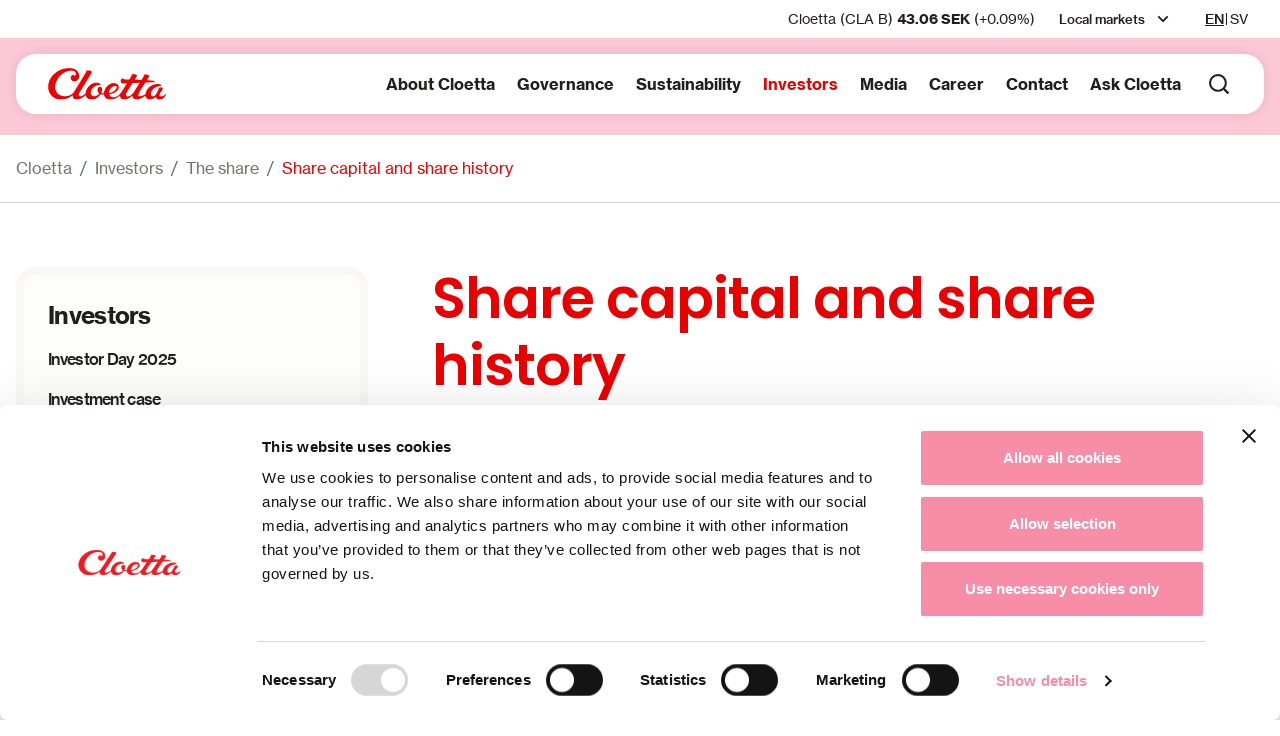

--- FILE ---
content_type: text/html; charset=UTF-8
request_url: https://www.cloetta.com/en/investors/the-share/share-capital-and-share-history/
body_size: 15099
content:
<!doctype html>
<html lang="en-US">
<head>
  <meta charset="utf-8">
  <meta http-equiv="x-ua-compatible" content="ie=edge">
  <meta name="viewport" content="width=device-width, initial-scale=1, shrink-to-fit=no">
  <title>Share capital and share history &#8211; Cloetta</title>
<meta name='robots' content='max-image-preview:large' />
	<style>img:is([sizes="auto" i], [sizes^="auto," i]) { contain-intrinsic-size: 3000px 1500px }</style>
	<script>
window._wpemojiSettings = {"baseUrl":"https:\/\/s.w.org\/images\/core\/emoji\/16.0.1\/72x72\/","ext":".png","svgUrl":"https:\/\/s.w.org\/images\/core\/emoji\/16.0.1\/svg\/","svgExt":".svg","source":{"concatemoji":"https:\/\/www.cloetta.com\/en\/wp-includes\/js\/wp-emoji-release.min.js?ver=6.8.3"}};
/*! This file is auto-generated */
!function(s,n){var o,i,e;function c(e){try{var t={supportTests:e,timestamp:(new Date).valueOf()};sessionStorage.setItem(o,JSON.stringify(t))}catch(e){}}function p(e,t,n){e.clearRect(0,0,e.canvas.width,e.canvas.height),e.fillText(t,0,0);var t=new Uint32Array(e.getImageData(0,0,e.canvas.width,e.canvas.height).data),a=(e.clearRect(0,0,e.canvas.width,e.canvas.height),e.fillText(n,0,0),new Uint32Array(e.getImageData(0,0,e.canvas.width,e.canvas.height).data));return t.every(function(e,t){return e===a[t]})}function u(e,t){e.clearRect(0,0,e.canvas.width,e.canvas.height),e.fillText(t,0,0);for(var n=e.getImageData(16,16,1,1),a=0;a<n.data.length;a++)if(0!==n.data[a])return!1;return!0}function f(e,t,n,a){switch(t){case"flag":return n(e,"\ud83c\udff3\ufe0f\u200d\u26a7\ufe0f","\ud83c\udff3\ufe0f\u200b\u26a7\ufe0f")?!1:!n(e,"\ud83c\udde8\ud83c\uddf6","\ud83c\udde8\u200b\ud83c\uddf6")&&!n(e,"\ud83c\udff4\udb40\udc67\udb40\udc62\udb40\udc65\udb40\udc6e\udb40\udc67\udb40\udc7f","\ud83c\udff4\u200b\udb40\udc67\u200b\udb40\udc62\u200b\udb40\udc65\u200b\udb40\udc6e\u200b\udb40\udc67\u200b\udb40\udc7f");case"emoji":return!a(e,"\ud83e\udedf")}return!1}function g(e,t,n,a){var r="undefined"!=typeof WorkerGlobalScope&&self instanceof WorkerGlobalScope?new OffscreenCanvas(300,150):s.createElement("canvas"),o=r.getContext("2d",{willReadFrequently:!0}),i=(o.textBaseline="top",o.font="600 32px Arial",{});return e.forEach(function(e){i[e]=t(o,e,n,a)}),i}function t(e){var t=s.createElement("script");t.src=e,t.defer=!0,s.head.appendChild(t)}"undefined"!=typeof Promise&&(o="wpEmojiSettingsSupports",i=["flag","emoji"],n.supports={everything:!0,everythingExceptFlag:!0},e=new Promise(function(e){s.addEventListener("DOMContentLoaded",e,{once:!0})}),new Promise(function(t){var n=function(){try{var e=JSON.parse(sessionStorage.getItem(o));if("object"==typeof e&&"number"==typeof e.timestamp&&(new Date).valueOf()<e.timestamp+604800&&"object"==typeof e.supportTests)return e.supportTests}catch(e){}return null}();if(!n){if("undefined"!=typeof Worker&&"undefined"!=typeof OffscreenCanvas&&"undefined"!=typeof URL&&URL.createObjectURL&&"undefined"!=typeof Blob)try{var e="postMessage("+g.toString()+"("+[JSON.stringify(i),f.toString(),p.toString(),u.toString()].join(",")+"));",a=new Blob([e],{type:"text/javascript"}),r=new Worker(URL.createObjectURL(a),{name:"wpTestEmojiSupports"});return void(r.onmessage=function(e){c(n=e.data),r.terminate(),t(n)})}catch(e){}c(n=g(i,f,p,u))}t(n)}).then(function(e){for(var t in e)n.supports[t]=e[t],n.supports.everything=n.supports.everything&&n.supports[t],"flag"!==t&&(n.supports.everythingExceptFlag=n.supports.everythingExceptFlag&&n.supports[t]);n.supports.everythingExceptFlag=n.supports.everythingExceptFlag&&!n.supports.flag,n.DOMReady=!1,n.readyCallback=function(){n.DOMReady=!0}}).then(function(){return e}).then(function(){var e;n.supports.everything||(n.readyCallback(),(e=n.source||{}).concatemoji?t(e.concatemoji):e.wpemoji&&e.twemoji&&(t(e.twemoji),t(e.wpemoji)))}))}((window,document),window._wpemojiSettings);
</script>
<style id='wp-emoji-styles-inline-css'>

	img.wp-smiley, img.emoji {
		display: inline !important;
		border: none !important;
		box-shadow: none !important;
		height: 1em !important;
		width: 1em !important;
		margin: 0 0.07em !important;
		vertical-align: -0.1em !important;
		background: none !important;
		padding: 0 !important;
	}
</style>
<link rel='stylesheet' id='wp-block-library-css' href='https://www.cloetta.com/en/wp-includes/css/dist/block-library/style.min.css?ver=6.8.3' media='all' />
<style id='classic-theme-styles-inline-css'>
/*! This file is auto-generated */
.wp-block-button__link{color:#fff;background-color:#32373c;border-radius:9999px;box-shadow:none;text-decoration:none;padding:calc(.667em + 2px) calc(1.333em + 2px);font-size:1.125em}.wp-block-file__button{background:#32373c;color:#fff;text-decoration:none}
</style>
<style id='global-styles-inline-css'>
:root{--wp--preset--aspect-ratio--square: 1;--wp--preset--aspect-ratio--4-3: 4/3;--wp--preset--aspect-ratio--3-4: 3/4;--wp--preset--aspect-ratio--3-2: 3/2;--wp--preset--aspect-ratio--2-3: 2/3;--wp--preset--aspect-ratio--16-9: 16/9;--wp--preset--aspect-ratio--9-16: 9/16;--wp--preset--color--black: #000000;--wp--preset--color--cyan-bluish-gray: #abb8c3;--wp--preset--color--white: #ffffff;--wp--preset--color--pale-pink: #f78da7;--wp--preset--color--vivid-red: #cf2e2e;--wp--preset--color--luminous-vivid-orange: #ff6900;--wp--preset--color--luminous-vivid-amber: #fcb900;--wp--preset--color--light-green-cyan: #7bdcb5;--wp--preset--color--vivid-green-cyan: #00d084;--wp--preset--color--pale-cyan-blue: #8ed1fc;--wp--preset--color--vivid-cyan-blue: #0693e3;--wp--preset--color--vivid-purple: #9b51e0;--wp--preset--gradient--vivid-cyan-blue-to-vivid-purple: linear-gradient(135deg,rgba(6,147,227,1) 0%,rgb(155,81,224) 100%);--wp--preset--gradient--light-green-cyan-to-vivid-green-cyan: linear-gradient(135deg,rgb(122,220,180) 0%,rgb(0,208,130) 100%);--wp--preset--gradient--luminous-vivid-amber-to-luminous-vivid-orange: linear-gradient(135deg,rgba(252,185,0,1) 0%,rgba(255,105,0,1) 100%);--wp--preset--gradient--luminous-vivid-orange-to-vivid-red: linear-gradient(135deg,rgba(255,105,0,1) 0%,rgb(207,46,46) 100%);--wp--preset--gradient--very-light-gray-to-cyan-bluish-gray: linear-gradient(135deg,rgb(238,238,238) 0%,rgb(169,184,195) 100%);--wp--preset--gradient--cool-to-warm-spectrum: linear-gradient(135deg,rgb(74,234,220) 0%,rgb(151,120,209) 20%,rgb(207,42,186) 40%,rgb(238,44,130) 60%,rgb(251,105,98) 80%,rgb(254,248,76) 100%);--wp--preset--gradient--blush-light-purple: linear-gradient(135deg,rgb(255,206,236) 0%,rgb(152,150,240) 100%);--wp--preset--gradient--blush-bordeaux: linear-gradient(135deg,rgb(254,205,165) 0%,rgb(254,45,45) 50%,rgb(107,0,62) 100%);--wp--preset--gradient--luminous-dusk: linear-gradient(135deg,rgb(255,203,112) 0%,rgb(199,81,192) 50%,rgb(65,88,208) 100%);--wp--preset--gradient--pale-ocean: linear-gradient(135deg,rgb(255,245,203) 0%,rgb(182,227,212) 50%,rgb(51,167,181) 100%);--wp--preset--gradient--electric-grass: linear-gradient(135deg,rgb(202,248,128) 0%,rgb(113,206,126) 100%);--wp--preset--gradient--midnight: linear-gradient(135deg,rgb(2,3,129) 0%,rgb(40,116,252) 100%);--wp--preset--font-size--small: 13px;--wp--preset--font-size--medium: 20px;--wp--preset--font-size--large: 36px;--wp--preset--font-size--x-large: 42px;--wp--preset--spacing--20: 0.44rem;--wp--preset--spacing--30: 0.67rem;--wp--preset--spacing--40: 1rem;--wp--preset--spacing--50: 1.5rem;--wp--preset--spacing--60: 2.25rem;--wp--preset--spacing--70: 3.38rem;--wp--preset--spacing--80: 5.06rem;--wp--preset--shadow--natural: 6px 6px 9px rgba(0, 0, 0, 0.2);--wp--preset--shadow--deep: 12px 12px 50px rgba(0, 0, 0, 0.4);--wp--preset--shadow--sharp: 6px 6px 0px rgba(0, 0, 0, 0.2);--wp--preset--shadow--outlined: 6px 6px 0px -3px rgba(255, 255, 255, 1), 6px 6px rgba(0, 0, 0, 1);--wp--preset--shadow--crisp: 6px 6px 0px rgba(0, 0, 0, 1);}:where(.is-layout-flex){gap: 0.5em;}:where(.is-layout-grid){gap: 0.5em;}body .is-layout-flex{display: flex;}.is-layout-flex{flex-wrap: wrap;align-items: center;}.is-layout-flex > :is(*, div){margin: 0;}body .is-layout-grid{display: grid;}.is-layout-grid > :is(*, div){margin: 0;}:where(.wp-block-columns.is-layout-flex){gap: 2em;}:where(.wp-block-columns.is-layout-grid){gap: 2em;}:where(.wp-block-post-template.is-layout-flex){gap: 1.25em;}:where(.wp-block-post-template.is-layout-grid){gap: 1.25em;}.has-black-color{color: var(--wp--preset--color--black) !important;}.has-cyan-bluish-gray-color{color: var(--wp--preset--color--cyan-bluish-gray) !important;}.has-white-color{color: var(--wp--preset--color--white) !important;}.has-pale-pink-color{color: var(--wp--preset--color--pale-pink) !important;}.has-vivid-red-color{color: var(--wp--preset--color--vivid-red) !important;}.has-luminous-vivid-orange-color{color: var(--wp--preset--color--luminous-vivid-orange) !important;}.has-luminous-vivid-amber-color{color: var(--wp--preset--color--luminous-vivid-amber) !important;}.has-light-green-cyan-color{color: var(--wp--preset--color--light-green-cyan) !important;}.has-vivid-green-cyan-color{color: var(--wp--preset--color--vivid-green-cyan) !important;}.has-pale-cyan-blue-color{color: var(--wp--preset--color--pale-cyan-blue) !important;}.has-vivid-cyan-blue-color{color: var(--wp--preset--color--vivid-cyan-blue) !important;}.has-vivid-purple-color{color: var(--wp--preset--color--vivid-purple) !important;}.has-black-background-color{background-color: var(--wp--preset--color--black) !important;}.has-cyan-bluish-gray-background-color{background-color: var(--wp--preset--color--cyan-bluish-gray) !important;}.has-white-background-color{background-color: var(--wp--preset--color--white) !important;}.has-pale-pink-background-color{background-color: var(--wp--preset--color--pale-pink) !important;}.has-vivid-red-background-color{background-color: var(--wp--preset--color--vivid-red) !important;}.has-luminous-vivid-orange-background-color{background-color: var(--wp--preset--color--luminous-vivid-orange) !important;}.has-luminous-vivid-amber-background-color{background-color: var(--wp--preset--color--luminous-vivid-amber) !important;}.has-light-green-cyan-background-color{background-color: var(--wp--preset--color--light-green-cyan) !important;}.has-vivid-green-cyan-background-color{background-color: var(--wp--preset--color--vivid-green-cyan) !important;}.has-pale-cyan-blue-background-color{background-color: var(--wp--preset--color--pale-cyan-blue) !important;}.has-vivid-cyan-blue-background-color{background-color: var(--wp--preset--color--vivid-cyan-blue) !important;}.has-vivid-purple-background-color{background-color: var(--wp--preset--color--vivid-purple) !important;}.has-black-border-color{border-color: var(--wp--preset--color--black) !important;}.has-cyan-bluish-gray-border-color{border-color: var(--wp--preset--color--cyan-bluish-gray) !important;}.has-white-border-color{border-color: var(--wp--preset--color--white) !important;}.has-pale-pink-border-color{border-color: var(--wp--preset--color--pale-pink) !important;}.has-vivid-red-border-color{border-color: var(--wp--preset--color--vivid-red) !important;}.has-luminous-vivid-orange-border-color{border-color: var(--wp--preset--color--luminous-vivid-orange) !important;}.has-luminous-vivid-amber-border-color{border-color: var(--wp--preset--color--luminous-vivid-amber) !important;}.has-light-green-cyan-border-color{border-color: var(--wp--preset--color--light-green-cyan) !important;}.has-vivid-green-cyan-border-color{border-color: var(--wp--preset--color--vivid-green-cyan) !important;}.has-pale-cyan-blue-border-color{border-color: var(--wp--preset--color--pale-cyan-blue) !important;}.has-vivid-cyan-blue-border-color{border-color: var(--wp--preset--color--vivid-cyan-blue) !important;}.has-vivid-purple-border-color{border-color: var(--wp--preset--color--vivid-purple) !important;}.has-vivid-cyan-blue-to-vivid-purple-gradient-background{background: var(--wp--preset--gradient--vivid-cyan-blue-to-vivid-purple) !important;}.has-light-green-cyan-to-vivid-green-cyan-gradient-background{background: var(--wp--preset--gradient--light-green-cyan-to-vivid-green-cyan) !important;}.has-luminous-vivid-amber-to-luminous-vivid-orange-gradient-background{background: var(--wp--preset--gradient--luminous-vivid-amber-to-luminous-vivid-orange) !important;}.has-luminous-vivid-orange-to-vivid-red-gradient-background{background: var(--wp--preset--gradient--luminous-vivid-orange-to-vivid-red) !important;}.has-very-light-gray-to-cyan-bluish-gray-gradient-background{background: var(--wp--preset--gradient--very-light-gray-to-cyan-bluish-gray) !important;}.has-cool-to-warm-spectrum-gradient-background{background: var(--wp--preset--gradient--cool-to-warm-spectrum) !important;}.has-blush-light-purple-gradient-background{background: var(--wp--preset--gradient--blush-light-purple) !important;}.has-blush-bordeaux-gradient-background{background: var(--wp--preset--gradient--blush-bordeaux) !important;}.has-luminous-dusk-gradient-background{background: var(--wp--preset--gradient--luminous-dusk) !important;}.has-pale-ocean-gradient-background{background: var(--wp--preset--gradient--pale-ocean) !important;}.has-electric-grass-gradient-background{background: var(--wp--preset--gradient--electric-grass) !important;}.has-midnight-gradient-background{background: var(--wp--preset--gradient--midnight) !important;}.has-small-font-size{font-size: var(--wp--preset--font-size--small) !important;}.has-medium-font-size{font-size: var(--wp--preset--font-size--medium) !important;}.has-large-font-size{font-size: var(--wp--preset--font-size--large) !important;}.has-x-large-font-size{font-size: var(--wp--preset--font-size--x-large) !important;}
:where(.wp-block-post-template.is-layout-flex){gap: 1.25em;}:where(.wp-block-post-template.is-layout-grid){gap: 1.25em;}
:where(.wp-block-columns.is-layout-flex){gap: 2em;}:where(.wp-block-columns.is-layout-grid){gap: 2em;}
:root :where(.wp-block-pullquote){font-size: 1.5em;line-height: 1.6;}
</style>
<link rel='stylesheet' id='cryptx-styles-css' href='https://www.cloetta.com/en/wp-content/plugins/cryptx/css/cryptx.css?ver=4.0.4' media='all' />
<link rel='stylesheet' id='sage/app.css-css' href='https://www.cloetta.com/en/wp-content/themes/cloetta/public/styles/app.css?id=58a80d31e8645c5754a7' media='all' />
<link rel="canonical" href="https://www.cloetta.com/en/investors/the-share/share-capital-and-share-history/" />
<link rel='shortlink' href='https://www.cloetta.com/en/?p=913' />
<script type="text/javascript">
          var ajaxurl = "https://www.cloetta.com/en/wp-admin/admin-ajax.php";
        </script><meta name="description" content="Cloetta’s share capital amounts to SEK 1,443,096,495. The total number of outstanding shares amounts to 288,619,299 comprising 5,735,249 A-shares and 282,884,050 B-shares. The total number of votes amounts to 340,236,540. At 31 December 2024 Cloetta had 2,553,893 class B shares in treasury. The quota value is SEK 5 per share. Each A-share entitles to ten&hellip;" />
<meta property="og:title" content="Share capital and share history - Cloetta">
<meta property="og:description" content="Cloetta’s share capital amounts to SEK 1,443,096,495. The total number of outstanding shares amounts to 288,619,299 comprising 5,735,249 A-shares and 282,884,050 B-shares. The total number of votes amounts to 340,236,540. At 31 December 2024 Cloetta had 2,553,893 class B shares in treasury. The quota value is SEK 5 per share. Each A-share entitles to ten&hellip;" />
<meta property="og:image" content="https://www.cloetta.com/en/wp-content/uploads/sites/2/2025/03/cloetta-og-2025-768x403.jpg">
<meta property="og:type" content="website" />
<meta property="og:site_name" content="Cloetta" />
<meta property="og:url" content="https://www.cloetta.com/en/investors/the-share/share-capital-and-share-history" />
<meta name="twitter:card" content="summary_large_image">
<meta name="twitter:site" content="@">
<meta name="twitter:title" content="Share capital and share history - Cloetta">
<meta name="twitter:description" content="Cloetta’s share capital amounts to SEK 1,443,096,495. The total number of outstanding shares amounts to 288,619,299 comprising 5,735,249 A-shares and 282,884,050 B-shares. The total number of votes amounts to 340,236,540. At 31 December 2024 Cloetta had 2,553,893 class B shares in treasury. The quota value is SEK 5 per share. Each A-share entitles to ten&hellip;">
<meta name="twitter:image" content="https://www.cloetta.com/en/wp-content/uploads/sites/2/2025/03/cloetta-og-2025-768x403.jpg">
<link rel="icon" href="https://www.cloetta.com/en/wp-content/uploads/sites/2/2021/10/favicon.png" sizes="32x32" />
<link rel="icon" href="https://www.cloetta.com/en/wp-content/uploads/sites/2/2021/10/favicon.png" sizes="192x192" />
<link rel="apple-touch-icon" href="https://www.cloetta.com/en/wp-content/uploads/sites/2/2021/10/favicon.png" />
<meta name="msapplication-TileImage" content="https://www.cloetta.com/en/wp-content/uploads/sites/2/2021/10/favicon.png" />
    <link rel="apple-touch-icon" sizes="180x180" href="https://www.cloetta.com/en/wp-content/themes/cloetta/public/images/apple-touch-icon.png">
    <link rel="manifest" href="https://www.cloetta.com/en/wp-content/themes/cloetta/public/images/site.webmanifest">
    <link rel="mask-icon" href="https://www.cloetta.com/en/wp-content/themes/cloetta/public/images/safari-pinned-tab.svg" color="#F00000">
    <meta name="msapplication-TileColor" content="#F00000">
    <meta name="theme-color" content="#F00000">

    
    
    <style type="text/css">@font-face {font-family:Playfair Display;font-style:normal;font-weight:400;src:url(/cf-fonts/v/playfair-display/5.0.18/latin/wght/normal.woff2);unicode-range:U+0000-00FF,U+0131,U+0152-0153,U+02BB-02BC,U+02C6,U+02DA,U+02DC,U+0304,U+0308,U+0329,U+2000-206F,U+2074,U+20AC,U+2122,U+2191,U+2193,U+2212,U+2215,U+FEFF,U+FFFD;font-display:swap;}@font-face {font-family:Playfair Display;font-style:normal;font-weight:400;src:url(/cf-fonts/v/playfair-display/5.0.18/cyrillic/wght/normal.woff2);unicode-range:U+0301,U+0400-045F,U+0490-0491,U+04B0-04B1,U+2116;font-display:swap;}@font-face {font-family:Playfair Display;font-style:normal;font-weight:400;src:url(/cf-fonts/v/playfair-display/5.0.18/latin-ext/wght/normal.woff2);unicode-range:U+0100-02AF,U+0304,U+0308,U+0329,U+1E00-1E9F,U+1EF2-1EFF,U+2020,U+20A0-20AB,U+20AD-20CF,U+2113,U+2C60-2C7F,U+A720-A7FF;font-display:swap;}@font-face {font-family:Playfair Display;font-style:normal;font-weight:400;src:url(/cf-fonts/v/playfair-display/5.0.18/vietnamese/wght/normal.woff2);unicode-range:U+0102-0103,U+0110-0111,U+0128-0129,U+0168-0169,U+01A0-01A1,U+01AF-01B0,U+0300-0301,U+0303-0304,U+0308-0309,U+0323,U+0329,U+1EA0-1EF9,U+20AB;font-display:swap;}</style>

    
  <!-- Cookiebot -->
  <script id="Cookiebot" src="https://consent.cookiebot.eu/uc.js" data-cbid="a5747fbe-21cf-43f1-9d20-7e672dd274f3" data-blockingmode="auto" type="text/javascript"></script>  <!-- Cookiebot End -->

  <!-- Google Tag Manager -->
  <!-- Google Tag Manager -->
<script>(function(w,d,s,l,i){w[l]=w[l]||[];w[l].push({'gtm.start':
new Date().getTime(),event:'gtm.js'});var f=d.getElementsByTagName(s)[0],
j=d.createElement(s),dl=l!='dataLayer'?'&l='+l:'';j.async=true;j.src=
'https://www.googletagmanager.com/gtm.js?id='+i+dl;f.parentNode.insertBefore(j,f);
})(window,document,'script','dataLayer','GTM-5NRC3MG');</script>
<!-- End Google Tag Manager -->  <!-- Google Tag Manager End -->

</head>

<body class="wp-singular page-template-default page page-id-913 page-child parent-pageid-909 wp-custom-logo wp-embed-responsive wp-theme-cloetta wide-layout has-primary-sidebar slug-share-capital-and-share-history">

<!-- Google Tag Manager noscript -->
<!-- Google Tag Manager (noscript) -->
<noscript><iframe src="https://www.googletagmanager.com/ns.html?id=GTM-5NRC3MG"
height="0" width="0" style="display:none;visibility:hidden"></iframe></noscript>
<!-- End Google Tag Manager (noscript) --><!-- Google Tag Manager noscript End -->


<div id="app">
  <a class="visually-hidden-focusable skip-to-content bg-secondary text-white" href="#main">
  Skip to content
</a>

  <header class="banner fixed-top  has-navbar-top ">

  <nav class="navbar-top navbar navbar-expand d-none d-xl-flex" aria-label="Top menu">
  <div class="container justify-content-end">



    <div id="module-529" class="module module-shareticker has-text-color module-has-link no-link-text post-529 type-module status-publish hentry" style="--cw-text-color: #231e1e;">
  

    <div class="module-bg-wrap" >
  <div class="module-content">
    
    <div id="target-ticker-small-529" class="target-ticker-cision target-ticker-small" data-size="small" data-baseurl="https://www.cloetta.com/en">
      <div id="sharetickerLoader" class="loader d-flex w-100 h-100 text-center align-items-center justify-content-center">
        <div class="spinner-grow spinner-grow-sm text-primary" role="status">
          <span class="visually-hidden">Loading...</span>
        </div>
      </div>
    </div>

        <div class="read-more-container ">
    <a
            
            class="  stretched-link "
      href="https://www.cloetta.com/en/investors/the-share/"
      aria-label="Read more"
    >    </a>

    
  </div>
  </div>
</div>

</div>
          <div class="menu-top-menu-container"><ul id="menu-top-menu" class="navbar-nav"><li id="menu-item-16953" class="menu-item menu-item-type-custom menu-item-object-custom menu-item-has-children menu-item-16953"><a href="#">Local markets</a>
<ul class="sub-menu">
	<li id="menu-item-16954" class="menu-item menu-item-type-custom menu-item-object-custom menu-item-16954"><a target="_blank" href="https://www.cloetta.se/">Sweden</a></li>
	<li id="menu-item-16955" class="menu-item menu-item-type-custom menu-item-object-custom menu-item-16955"><a target="_blank" href="https://www.cloetta.fi/">Finland</a></li>
	<li id="menu-item-16956" class="menu-item menu-item-type-custom menu-item-object-custom menu-item-16956"><a target="_blank" href="https://www.cloetta.nl/">The Netherlands</a></li>
	<li id="menu-item-16957" class="menu-item menu-item-type-custom menu-item-object-custom menu-item-16957"><a target="_blank" href="https://www.cloetta.dk/">Denmark</a></li>
	<li id="menu-item-16958" class="menu-item menu-item-type-custom menu-item-object-custom menu-item-16958"><a target="_blank" href="https://www.cloetta.no/">Norway</a></li>
	<li id="menu-item-16959" class="menu-item menu-item-type-custom menu-item-object-custom menu-item-16959"><a target="_blank" href="https://cloetta.co.uk/">United Kingdom</a></li>
	<li id="menu-item-16960" class="menu-item menu-item-type-custom menu-item-object-custom menu-item-16960"><a href="https://www.cloetta.com/en/markets-and-brands/cloettas-main-markets/germany/">Germany</a></li>
	<li id="menu-item-16961" class="menu-item menu-item-type-custom menu-item-object-custom menu-item-16961"><a href="https://www.cloetta.com/en/markets-and-brands/cloettas-main-markets/international-markets/">All other markets</a></li>
</ul>
</li>
</ul></div>
        <div class="container-lang">
              
      <div class="navbar-lang position-relative">
        <ul class="navbar-nav flex-row">
                      <li class="nav-item have-label active no-flag lang-en">
              <a class="nav-link link-dark"
                 aria-label="en"                   href="https://www.cloetta.com/en"              >
                                EN              </a>
            </li>
                      <li class="nav-item have-label no-flag lang-sv">
              <a class="nav-link link-dark"
                 aria-label="sv"                  href="https://www.cloetta.com/sv/investerare/aktien/aktiekapital-och-aktiehistorik/"               >
                                SV              </a>
            </li>
                  </ul>
      </div>
      </div>
  </div>
</nav>

  <nav class="navbar-main navbar navbar-expand-xl" role="navigation" aria-label="Main menu">
    <div class="container">

      <div class="d-flex align-items-center flex-grow-1">
        <a class="navbar-brand logo" href="https://www.cloetta.com/en/">
    <img alt="Cloetta logo" src="https://www.cloetta.com/en/wp-content/uploads/sites/2/2021/10/logo.svg" width="146" height="40"/>
  </a>

          <div class="d-flex align-items-center d-xl-none ms-auto me-2">
            <button class="btn btn-search" aria-label="Search button 1" type="button" data-bs-toggle="collapse" data-bs-target="#collapseSearch-1" aria-expanded="false" aria-controls="collapseSearch-1">
  <span class="visually-hidden">Search</span>
</button>
<div id="collapseSearch-1" class="toggle-search-form collapse position-absolute">
  <div class="container">
    <form role="search" method="get" class="search-form d-flex align-items-center" action="https://www.cloetta.com/en/">
  <div class="input-group">
    <button id="search-icon-1" type="submit" class="input-group-text" aria-label="Search button">
      <svg class="icon" xmlns="http://www.w3.org/2000/svg" width="24" height="24" viewBox="0 0 24 24" fill="none">
  <path d="M18.031 16.617L22.314 20.899L20.899 22.314L16.617 18.031C15.0237 19.3082 13.042 20.0029 11 20C6.032 20 2 15.968 2 11C2 6.032 6.032 2 11 2C15.968 2 20 6.032 20 11C20.0029 13.042 19.3082 15.0237 18.031 16.617ZM16.025 15.875C17.2938 14.5697 18.0025 12.8204 18 11C18 7.133 14.867 4 11 4C7.133 4 4 7.133 4 11C4 14.867 7.133 18 11 18C12.8204 18.0025 14.5697 17.2938 15.875 16.025L16.025 15.875Z" fill="#181818"/>
</svg>    </button>
    <label for="searchField-1" class="form-label visually-hidden">
      Search
    </label>
    <input
      id="searchField-1"
      type="search"
      class="search-field form-control ms-0"
      placeholder="Search this site"
      value=""
      name="s"
      aria-describedby="search-icon-1"
      autocomplete="off"
    >
  </div>
</form>
  </div>
</div>
          </div>

        <button class="navbar-toggler ms-1" type="button" data-bs-toggle="collapse" data-bs-target="#navbarNav" aria-controls="navbarNav" aria-expanded="false" aria-label="Toggle mobile menu">
          <span class="bars"></span>
          <span class="navbar-toggler-label">Menu</span>
        </button>
      </div>

      <div id="navbarNav" class="collapse navbar-collapse justify-content-end">

        <ul class="navbar-nav">
          <li class="menu-item menu-item-has-children">
        <a  href="https://www.cloetta.com/en/about-cloetta/"
           aria-expanded="false" aria-haspopup="true"         >
          About Cloetta
        </a>
                  <button class="expander border-0 bg-transparent p-0" aria-label="expander" tabindex="-1"></button>
                          <div class="sub-menu">

            <div class="menu-about-cloetta-container"><ul id="menu-about-cloetta" class="d-xl-grid grid-cols-xl-4"><li id="menu-item-19921" class="main-subitem menu-item menu-item-type-post_type menu-item-object-page menu-item-19921 depth-0 menu-column"><a class="nav-link" href="https://www.cloetta.com/en/about-cloetta/">About Cloetta</a></li>
<li id="menu-item-752" class="menu-item menu-item-type-post_type menu-item-object-menu_column menu-item-has-children menu-item-752 depth-0 menu-column">
<ul class="sub-menu">
	<li id="menu-item-597" class="menu-item menu-item-type-post_type menu-item-object-page menu-item-597 depth-1"><a class="nav-link" href="https://www.cloetta.com/en/about-cloetta/cloetta-in-brief/">Cloetta in brief</a></li>
	<li id="menu-item-614" class="menu-item menu-item-type-post_type menu-item-object-page menu-item-614 depth-1"><a class="nav-link" href="https://www.cloetta.com/en/about-cloetta/purpose-vision-and-values/">Purpose, vision and values</a></li>
	<li id="menu-item-2065" class="menu-item menu-item-type-post_type menu-item-object-page menu-item-2065 depth-1"><a class="nav-link" href="https://www.cloetta.com/en/investors/strategic-priorities/">Strategic priorities</a></li>
	<li id="menu-item-19839" class="menu-item menu-item-type-post_type menu-item-object-page menu-item-has-children menu-item-19839 depth-1"><a class="nav-link" href="https://www.cloetta.com/en/about-cloetta/markets-and-brands/">Markets and brands</a><button class="expander border-0 bg-transparent p-0" aria-label="expander"></button>
	<ul class="sub-menu">
		<li id="menu-item-19842" class="menu-item menu-item-type-post_type menu-item-object-page menu-item-has-children menu-item-19842 depth-2"><a class="nav-link" href="https://www.cloetta.com/en/about-cloetta/markets-and-brands/cloettas-brands/">Cloetta’s brands</a><button class="expander border-0 bg-transparent p-0" aria-label="expander"></button>
		<ul class="sub-menu">
			<li id="menu-item-19843" class="menu-item menu-item-type-post_type menu-item-object-page menu-item-19843 depth-3"><a class="nav-link" href="https://www.cloetta.com/en/about-cloetta/markets-and-brands/cloettas-brands/cloettas-offer/">Cloetta’s offer</a></li>
			<li id="menu-item-19844" class="menu-item menu-item-type-post_type menu-item-object-page menu-item-19844 depth-3"><a class="nav-link" href="https://www.cloetta.com/en/about-cloetta/markets-and-brands/cloettas-brands/corporate-brand/">Corporate brand</a></li>
		</ul>
</li>
		<li id="menu-item-19840" class="menu-item menu-item-type-post_type menu-item-object-page menu-item-19840 depth-2"><a class="nav-link" href="https://www.cloetta.com/en/about-cloetta/markets-and-brands/brand-portfolio/">Brand portfolio</a></li>
		<li id="menu-item-19841" class="menu-item menu-item-type-post_type menu-item-object-page menu-item-19841 depth-2"><a class="nav-link" href="https://www.cloetta.com/en/about-cloetta/markets-and-brands/cloettas-core-markets/">Cloetta’s core markets</a></li>
	</ul>
</li>
	<li id="menu-item-19845" class="menu-item menu-item-type-post_type menu-item-object-page menu-item-19845 depth-1"><a class="nav-link" href="https://www.cloetta.com/en/about-cloetta/markets-and-brands/taste-panel/">Taste panel</a></li>
	<li id="menu-item-617" class="menu-item menu-item-type-post_type menu-item-object-page menu-item-has-children menu-item-617 depth-1"><a class="nav-link" href="https://www.cloetta.com/en/about-cloetta/the-market/">The market</a><button class="expander border-0 bg-transparent p-0" aria-label="expander"></button>
	<ul class="sub-menu">
		<li id="menu-item-618" class="menu-item menu-item-type-post_type menu-item-object-page menu-item-618 depth-2"><a class="nav-link" href="https://www.cloetta.com/en/about-cloetta/the-market/consumption-patterns/">Consumption patterns</a></li>
		<li id="menu-item-619" class="menu-item menu-item-type-post_type menu-item-object-page menu-item-619 depth-2"><a class="nav-link" href="https://www.cloetta.com/en/about-cloetta/the-market/drivers-in-the-surrounding-world/">Drivers in the surrounding world</a></li>
		<li id="menu-item-620" class="menu-item menu-item-type-post_type menu-item-object-page menu-item-620 depth-2"><a class="nav-link" href="https://www.cloetta.com/en/about-cloetta/the-market/consumer-trends/">Consumer trends</a></li>
	</ul>
</li>
</ul>
</li>
<li id="menu-item-753" class="menu-item menu-item-type-post_type menu-item-object-menu_column menu-item-has-children menu-item-753 depth-0 menu-column">
<ul class="sub-menu">
	<li id="menu-item-606" class="menu-item menu-item-type-post_type menu-item-object-page menu-item-has-children menu-item-606 depth-1"><a class="nav-link" href="https://www.cloetta.com/en/about-cloetta/our-business/">Our business</a><button class="expander border-0 bg-transparent p-0" aria-label="expander"></button>
	<ul class="sub-menu">
		<li id="menu-item-612" class="menu-item menu-item-type-post_type menu-item-object-page menu-item-612 depth-2"><a class="nav-link" href="https://www.cloetta.com/en/about-cloetta/our-business/product-development/">Product development</a></li>
		<li id="menu-item-613" class="menu-item menu-item-type-post_type menu-item-object-page menu-item-613 depth-2"><a class="nav-link" href="https://www.cloetta.com/en/about-cloetta/our-business/procurement/">Procurement</a></li>
		<li id="menu-item-610" class="menu-item menu-item-type-post_type menu-item-object-page menu-item-has-children menu-item-610 depth-2"><a class="nav-link" href="https://www.cloetta.com/en/about-cloetta/our-business/manufacturing/">Manufacturing</a><button class="expander border-0 bg-transparent p-0" aria-label="expander"></button>
		<ul class="sub-menu">
			<li id="menu-item-611" class="menu-item menu-item-type-post_type menu-item-object-page menu-item-611 depth-3"><a class="nav-link" href="https://www.cloetta.com/en/about-cloetta/our-business/manufacturing/production-facilities/">Production facilities</a></li>
		</ul>
</li>
		<li id="menu-item-609" class="menu-item menu-item-type-post_type menu-item-object-page menu-item-609 depth-2"><a class="nav-link" href="https://www.cloetta.com/en/about-cloetta/our-business/customer/">Customer</a></li>
		<li id="menu-item-608" class="menu-item menu-item-type-post_type menu-item-object-page menu-item-608 depth-2"><a class="nav-link" href="https://www.cloetta.com/en/about-cloetta/our-business/consumer/">Consumer</a></li>
	</ul>
</li>
	<li id="menu-item-605" class="menu-item menu-item-type-post_type menu-item-object-page menu-item-605 depth-1"><a class="nav-link" href="https://www.cloetta.com/en/about-cloetta/organisation/">Organisation</a></li>
</ul>
</li>
<li id="menu-item-754" class="menu-item menu-item-type-post_type menu-item-object-menu_column menu-item-has-children menu-item-754 depth-0 menu-column">
<ul class="sub-menu">
	<li id="menu-item-599" class="menu-item menu-item-type-post_type menu-item-object-page menu-item-has-children menu-item-599 depth-1"><a class="nav-link" href="https://www.cloetta.com/en/about-cloetta/history/">History</a><button class="expander border-0 bg-transparent p-0" aria-label="expander"></button>
	<ul class="sub-menu">
		<li id="menu-item-600" class="menu-item menu-item-type-post_type menu-item-object-page menu-item-600 depth-2"><a class="nav-link" href="https://www.cloetta.com/en/about-cloetta/history/the-history-of-ahlgrens-bilar/">The history of Ahlgrens bilar</a></li>
		<li id="menu-item-601" class="menu-item menu-item-type-post_type menu-item-object-page menu-item-601 depth-2"><a class="nav-link" href="https://www.cloetta.com/en/about-cloetta/history/the-history-of-jenkki/">The history of Jenkki</a></li>
		<li id="menu-item-602" class="menu-item menu-item-type-post_type menu-item-object-page menu-item-602 depth-2"><a class="nav-link" href="https://www.cloetta.com/en/about-cloetta/history/the-history-of-kexchoklad/">The history of Kexchoklad</a></li>
		<li id="menu-item-603" class="menu-item menu-item-type-post_type menu-item-object-page menu-item-603 depth-2"><a class="nav-link" href="https://www.cloetta.com/en/about-cloetta/history/the-history-of-lakerol/">The history of Läkerol</a></li>
		<li id="menu-item-621" class="menu-item menu-item-type-post_type menu-item-object-page menu-item-621 depth-2"><a class="nav-link" href="https://www.cloetta.com/en/about-cloetta/history/the-history-of-venco/">The history of Venco</a></li>
	</ul>
</li>
	<li id="menu-item-598" class="menu-item menu-item-type-post_type menu-item-object-page menu-item-598 depth-1"><a class="nav-link" href="https://www.cloetta.com/en/about-cloetta/glossary/">Glossary</a></li>
</ul>
</li>
</ul></div>
          </div>
              </li>
          <li class="menu-item menu-item-has-children">
        <a  href="https://www.cloetta.com/en/governance/"
           aria-expanded="false" aria-haspopup="true"         >
          Governance
        </a>
                  <button class="expander border-0 bg-transparent p-0" aria-label="expander" tabindex="-1"></button>
                          <div class="sub-menu">

            <div class="menu-governance-container"><ul id="menu-governance" class="d-xl-grid grid-cols-xl-4"><li id="menu-item-19949" class="main-subitem menu-item menu-item-type-post_type menu-item-object-page menu-item-19949 depth-0 menu-column"><a class="nav-link" href="https://www.cloetta.com/en/governance/">Governance</a></li>
<li id="menu-item-755" class="menu-item menu-item-type-post_type menu-item-object-menu_column menu-item-has-children menu-item-755 depth-0 menu-column">
<ul class="sub-menu">
	<li id="menu-item-669" class="menu-item menu-item-type-post_type menu-item-object-page menu-item-669 depth-1"><a class="nav-link" href="https://www.cloetta.com/en/governance/corporate-governance-reports/">Corporate Governance Reports</a></li>
	<li id="menu-item-671" class="menu-item menu-item-type-post_type menu-item-object-page menu-item-671 depth-1"><a class="nav-link" href="https://www.cloetta.com/en/governance/general-meetings/">General meetings</a></li>
	<li id="menu-item-674" class="menu-item menu-item-type-post_type menu-item-object-page menu-item-has-children menu-item-674 depth-1"><a class="nav-link" href="https://www.cloetta.com/en/governance/nomination-committee/">Nomination committee</a><button class="expander border-0 bg-transparent p-0" aria-label="expander"></button>
	<ul class="sub-menu">
		<li id="menu-item-676" class="menu-item menu-item-type-post_type menu-item-object-page menu-item-676 depth-2"><a class="nav-link" href="https://www.cloetta.com/en/governance/nomination-committee/rules-of-the-nomination-committee/">Rules of the nomination committee</a></li>
		<li id="menu-item-675" class="menu-item menu-item-type-post_type menu-item-object-page menu-item-675 depth-2"><a class="nav-link" href="https://www.cloetta.com/en/governance/nomination-committee/nomination-committees/">Nomination committees</a></li>
	</ul>
</li>
	<li id="menu-item-661" class="menu-item menu-item-type-post_type menu-item-object-page menu-item-has-children menu-item-661 depth-1"><a class="nav-link" href="https://www.cloetta.com/en/governance/board-of-directors/">Board of Directors</a><button class="expander border-0 bg-transparent p-0" aria-label="expander"></button>
	<ul class="sub-menu">
		<li id="menu-item-663" class="menu-item menu-item-type-post_type menu-item-object-page menu-item-663 depth-2"><a class="nav-link" href="https://www.cloetta.com/en/governance/board-of-directors/board-composition/">Board composition</a></li>
		<li id="menu-item-677" class="menu-item menu-item-type-post_type menu-item-object-page menu-item-677 depth-2"><a class="nav-link" href="https://www.cloetta.com/en/governance/board-of-directors/work-of-the-board-of-directors/">Work of the Board of Directors</a></li>
		<li id="menu-item-662" class="menu-item menu-item-type-post_type menu-item-object-page menu-item-662 depth-2"><a class="nav-link" href="https://www.cloetta.com/en/governance/board-of-directors/board-committees/">Board committees</a></li>
		<li id="menu-item-664" class="menu-item menu-item-type-post_type menu-item-object-page menu-item-664 depth-2"><a class="nav-link" href="https://www.cloetta.com/en/governance/board-of-directors/evaluation-of-board-performance/">Evaluation of Board performance</a></li>
	</ul>
</li>
</ul>
</li>
<li id="menu-item-756" class="menu-item menu-item-type-post_type menu-item-object-menu_column menu-item-has-children menu-item-756 depth-0 menu-column">
<ul class="sub-menu">
	<li id="menu-item-665" class="menu-item menu-item-type-post_type menu-item-object-page menu-item-has-children menu-item-665 depth-1"><a class="nav-link" href="https://www.cloetta.com/en/governance/ceo-and-group-management/">CEO and Group Management</a><button class="expander border-0 bg-transparent p-0" aria-label="expander"></button>
	<ul class="sub-menu">
		<li id="menu-item-666" class="menu-item menu-item-type-post_type menu-item-object-page menu-item-666 depth-2"><a class="nav-link" href="https://www.cloetta.com/en/governance/ceo-and-group-management/group-management/">Group Management</a></li>
	</ul>
</li>
	<li id="menu-item-678" class="menu-item menu-item-type-post_type menu-item-object-page menu-item-has-children menu-item-678 depth-1"><a class="nav-link" href="https://www.cloetta.com/en/governance/remuneration/">Remuneration</a><button class="expander border-0 bg-transparent p-0" aria-label="expander"></button>
	<ul class="sub-menu">
		<li id="menu-item-672" class="menu-item menu-item-type-post_type menu-item-object-page menu-item-672 depth-2"><a class="nav-link" href="https://www.cloetta.com/en/governance/incentive-programmes/">Incentive programmes</a></li>
	</ul>
</li>
	<li id="menu-item-660" class="menu-item menu-item-type-post_type menu-item-object-page menu-item-660 depth-1"><a class="nav-link" href="https://www.cloetta.com/en/governance/auditors/">Auditors</a></li>
</ul>
</li>
<li id="menu-item-757" class="menu-item menu-item-type-post_type menu-item-object-menu_column menu-item-has-children menu-item-757 depth-0 menu-column">
<ul class="sub-menu">
	<li id="menu-item-667" class="menu-item menu-item-type-post_type menu-item-object-page menu-item-has-children menu-item-667 depth-1"><a class="nav-link" href="https://www.cloetta.com/en/governance/code-of-conduct/">Code of conduct</a><button class="expander border-0 bg-transparent p-0" aria-label="expander"></button>
	<ul class="sub-menu">
		<li id="menu-item-668" class="menu-item menu-item-type-post_type menu-item-object-page menu-item-668 depth-2"><a class="nav-link" href="https://www.cloetta.com/en/governance/code-of-conduct/anti-bribery-and-anti-corruption/">Anti-bribery and Anti-corruption</a></li>
		<li id="menu-item-679" class="menu-item menu-item-type-post_type menu-item-object-page menu-item-679 depth-2"><a class="nav-link" href="https://www.cloetta.com/en/governance/code-of-conduct/tax/">Tax</a></li>
		<li id="menu-item-680" class="menu-item menu-item-type-post_type menu-item-object-page menu-item-680 depth-2"><a class="nav-link" href="https://www.cloetta.com/en/governance/code-of-conduct/whistleblower-function/">Whistleblower function</a></li>
	</ul>
</li>
	<li id="menu-item-673" class="menu-item menu-item-type-post_type menu-item-object-page menu-item-673 depth-1"><a class="nav-link" href="https://www.cloetta.com/en/governance/internal-control/">Internal control</a></li>
	<li id="menu-item-659" class="menu-item menu-item-type-post_type menu-item-object-page menu-item-659 depth-1"><a class="nav-link" href="https://www.cloetta.com/en/governance/articles-of-association/">Articles of Association</a></li>
</ul>
</li>
</ul></div>
          </div>
              </li>
          <li class="menu-item menu-item-has-children">
        <a  href="https://www.cloetta.com/en/sustainability/"
           aria-expanded="false" aria-haspopup="true"         >
          Sustainability
        </a>
                  <button class="expander border-0 bg-transparent p-0" aria-label="expander" tabindex="-1"></button>
                          <div class="sub-menu">

            <div class="menu-sustainability-container"><ul id="menu-sustainability" class="d-xl-grid grid-cols-xl-4"><li id="menu-item-19950" class="main-subitem menu-item menu-item-type-post_type menu-item-object-page menu-item-19950 depth-0 menu-column"><a class="nav-link" href="https://www.cloetta.com/en/sustainability/">Sustainability</a></li>
<li id="menu-item-758" class="menu-item menu-item-type-post_type menu-item-object-menu_column menu-item-has-children menu-item-758 depth-0 menu-column">
<ul class="sub-menu">
	<li id="menu-item-715" class="menu-item menu-item-type-post_type menu-item-object-page menu-item-715 depth-1"><a class="nav-link" href="https://www.cloetta.com/en/sustainability/sustainability-agenda-and-targets/">Sustainability agenda and targets</a></li>
	<li id="menu-item-1623" class="menu-item menu-item-type-post_type menu-item-object-page menu-item-1623 depth-1"><a class="nav-link" href="https://www.cloetta.com/en/sustainability/case/">Case</a></li>
	<li id="menu-item-1716" class="menu-item menu-item-type-post_type menu-item-object-page menu-item-has-children menu-item-1716 depth-1"><a class="nav-link" href="https://www.cloetta.com/en/sustainability/governance-and-organisation/">Governance and organisation</a><button class="expander border-0 bg-transparent p-0" aria-label="expander"></button>
	<ul class="sub-menu">
		<li id="menu-item-722" class="menu-item menu-item-type-post_type menu-item-object-page menu-item-722 depth-2"><a class="nav-link" href="https://www.cloetta.com/en/sustainability/cloettas-policies/">Cloetta’s policies</a></li>
	</ul>
</li>
</ul>
</li>
<li id="menu-item-759" class="menu-item menu-item-type-post_type menu-item-object-menu_column menu-item-has-children menu-item-759 depth-0 menu-column">
<ul class="sub-menu">
	<li id="menu-item-17921" class="menu-item menu-item-type-post_type menu-item-object-page menu-item-17921 depth-1"><a class="nav-link" href="https://www.cloetta.com/en/sustainability/human-rights/">Human rights</a></li>
	<li id="menu-item-17474" class="menu-item menu-item-type-post_type menu-item-object-page menu-item-17474 depth-1"><a class="nav-link" href="https://www.cloetta.com/en/sustainability/palm-oil/">Palm oil</a></li>
</ul>
</li>
<li id="menu-item-760" class="menu-item menu-item-type-post_type menu-item-object-menu_column menu-item-has-children menu-item-760 depth-0 menu-column">
<ul class="sub-menu">
	<li id="menu-item-18816" class="menu-item menu-item-type-custom menu-item-object-custom menu-item-18816 depth-1"><a class="nav-link" href="https://www.cloetta.com/en/investors/annual-reports/">Annual and sustainability reports</a></li>
</ul>
</li>
</ul></div>
          </div>
              </li>
          <li class="menu-item current-menu-item menu-item-has-children">
        <a  href="https://www.cloetta.com/en/investors/"
           aria-expanded="false" aria-haspopup="true"         >
          Investors
        </a>
                  <button class="expander border-0 bg-transparent p-0" aria-label="expander" tabindex="-1"></button>
                          <div class="sub-menu">

            <div class="menu-investors-container"><ul id="menu-investors-1" class="d-xl-grid grid-cols-xl-4"><li id="menu-item-19954" class="main-subitem menu-item menu-item-type-post_type menu-item-object-page current-page-ancestor menu-item-19954 depth-0 menu-column"><a class="nav-link" href="https://www.cloetta.com/en/investors/">Investors</a></li>
<li id="menu-item-1263" class="menu-item menu-item-type-post_type menu-item-object-menu_column menu-item-has-children menu-item-1263 depth-0 menu-column">
<ul class="sub-menu">
	<li class="menu-item menu-item-type-post_type menu-item-object-page menu-item-19618 depth-1"><a class="nav-link" href="https://www.cloetta.com/en/investors/investor-day-2025/">Investor Day 2025</a></li>
	<li class="menu-item menu-item-type-post_type menu-item-object-page menu-item-20592 depth-1"><a class="nav-link" href="https://www.cloetta.com/en/investors/investment-case/">Investment case</a></li>
	<li class="menu-item menu-item-type-post_type menu-item-object-page menu-item-958 depth-1"><a class="nav-link" href="https://www.cloetta.com/en/investors/strategic-priorities/">Strategic priorities</a></li>
	<li class="menu-item menu-item-type-post_type menu-item-object-page menu-item-980 depth-1"><a class="nav-link" href="https://www.cloetta.com/en/investors/interim-reports/">Interim Reports</a></li>
	<li class="menu-item menu-item-type-post_type menu-item-object-page menu-item-981 depth-1"><a class="nav-link" href="https://www.cloetta.com/en/investors/annual-and-sustainability-reports/">Annual and Sustainability Reports</a></li>
	<li class="menu-item menu-item-type-post_type menu-item-object-page menu-item-17184 depth-1"><a class="nav-link" href="https://www.cloetta.com/en/investors/presentations/">Presentations</a></li>
	<li class="menu-item menu-item-type-post_type menu-item-object-page menu-item-has-children menu-item-959 depth-1"><a class="nav-link" href="https://www.cloetta.com/en/investors/financial-information/">Financial information</a><button class="expander border-0 bg-transparent p-0" aria-label="expander"></button>
	<ul class="sub-menu">
		<li class="menu-item menu-item-type-post_type menu-item-object-page menu-item-964 depth-2"><a class="nav-link" href="https://www.cloetta.com/en/investors/financial-information/financial-data/">Financial data</a></li>
		<li class="menu-item menu-item-type-post_type menu-item-object-page menu-item-960 depth-2"><a class="nav-link" href="https://www.cloetta.com/en/investors/financial-information/long-term-financial-targets/">Long-term financial targets</a></li>
		<li class="menu-item menu-item-type-post_type menu-item-object-page menu-item-961 depth-2"><a class="nav-link" href="https://www.cloetta.com/en/investors/financial-information/cost-structure/">Cost structure</a></li>
		<li class="menu-item menu-item-type-post_type menu-item-object-page menu-item-962 depth-2"><a class="nav-link" href="https://www.cloetta.com/en/investors/financial-information/definitions/">Definitions</a></li>
		<li class="menu-item menu-item-type-post_type menu-item-object-page menu-item-963 depth-2"><a class="nav-link" href="https://www.cloetta.com/en/investors/financial-information/accounting-principles/">Accounting principles</a></li>
	</ul>
</li>
</ul>
</li>
<li id="menu-item-1265" class="menu-item menu-item-type-post_type menu-item-object-menu_column current-menu-ancestor menu-item-has-children menu-item-1265 depth-0 menu-column">
<ul class="sub-menu">
	<li class="menu-item menu-item-type-post_type menu-item-object-page menu-item-has-children menu-item-965 depth-1"><a class="nav-link" href="https://www.cloetta.com/en/investors/risk-and-risk-management/">Risk and risk management</a><button class="expander border-0 bg-transparent p-0" aria-label="expander"></button>
	<ul class="sub-menu">
		<li class="menu-item menu-item-type-post_type menu-item-object-page menu-item-966 depth-2"><a class="nav-link" href="https://www.cloetta.com/en/investors/risk-and-risk-management/industry-and-market-related-risks/">Industry and market-related risks</a></li>
		<li class="menu-item menu-item-type-post_type menu-item-object-page menu-item-967 depth-2"><a class="nav-link" href="https://www.cloetta.com/en/investors/risk-and-risk-management/operational-risks/">Operational risks</a></li>
		<li class="menu-item menu-item-type-post_type menu-item-object-page menu-item-968 depth-2"><a class="nav-link" href="https://www.cloetta.com/en/investors/risk-and-risk-management/financial-risks/">Financial risks</a></li>
	</ul>
</li>
	<li class="menu-item menu-item-type-post_type menu-item-object-page current-page-ancestor current-menu-ancestor current-menu-parent current-page-parent current_page_parent current_page_ancestor menu-item-has-children menu-item-970 depth-1"><a class="nav-link" href="https://www.cloetta.com/en/investors/the-share/">The share</a><button class="expander border-0 bg-transparent p-0" aria-label="expander"></button>
	<ul class="sub-menu">
		<li class="menu-item menu-item-type-post_type menu-item-object-page current-menu-item page_item page-item-913 current_page_item menu-item-972 depth-2"><a class="nav-link" href="https://www.cloetta.com/en/investors/the-share/share-capital-and-share-history/" aria-current="page">Share capital and share history</a></li>
		<li class="menu-item menu-item-type-post_type menu-item-object-page menu-item-973 depth-2"><a class="nav-link" href="https://www.cloetta.com/en/investors/the-share/dividend-and-dividend-policy/">Dividend and dividend policy</a></li>
		<li class="menu-item menu-item-type-post_type menu-item-object-page menu-item-974 depth-2"><a class="nav-link" href="https://www.cloetta.com/en/investors/the-share/analyst-coverage/">Analyst coverage</a></li>
		<li class="menu-item menu-item-type-post_type menu-item-object-page menu-item-975 depth-2"><a class="nav-link" href="https://www.cloetta.com/en/investors/the-share/persons-discharging-managerial-responsibilities/">Persons discharging managerial responsibilities</a></li>
		<li class="menu-item menu-item-type-post_type menu-item-object-page menu-item-976 depth-2"><a class="nav-link" href="https://www.cloetta.com/en/investors/the-share/shareholders/">Shareholders</a></li>
	</ul>
</li>
	<li class="menu-item menu-item-type-post_type menu-item-object-page menu-item-has-children menu-item-977 depth-1"><a class="nav-link" href="https://www.cloetta.com/en/investors/debt-structure/">Debt structure</a><button class="expander border-0 bg-transparent p-0" aria-label="expander"></button>
	<ul class="sub-menu">
		<li class="menu-item menu-item-type-post_type menu-item-object-page menu-item-978 depth-2"><a class="nav-link" href="https://www.cloetta.com/en/investors/debt-structure/debt-key-ratios/">Debt key ratios</a></li>
	</ul>
</li>
</ul>
</li>
<li id="menu-item-1264" class="menu-item menu-item-type-post_type menu-item-object-menu_column menu-item-has-children menu-item-1264 depth-0 menu-column">
<ul class="sub-menu">
	<li class="menu-item menu-item-type-post_type menu-item-object-page menu-item-983 depth-1"><a class="nav-link" href="https://www.cloetta.com/en/investors/prospectuses/">Prospectuses</a></li>
	<li class="menu-item menu-item-type-post_type menu-item-object-page menu-item-3117 depth-1"><a class="nav-link" href="https://www.cloetta.com/en/media/press-releases/">Press releases</a></li>
	<li class="menu-item menu-item-type-post_type menu-item-object-page menu-item-989 depth-1"><a class="nav-link" href="https://www.cloetta.com/en/media/subscription/">Subscription</a></li>
	<li class="menu-item menu-item-type-post_type menu-item-object-page menu-item-990 depth-1"><a class="nav-link" href="https://www.cloetta.com/en/investors/calendar-investors/">Calendar</a></li>
	<li class="menu-item menu-item-type-post_type menu-item-object-page menu-item-991 depth-1"><a class="nav-link" href="https://www.cloetta.com/en/ir-policy/">IR policy</a></li>
</ul>
</li>
</ul></div>
          </div>
              </li>
          <li class="menu-item menu-item-has-children">
        <a  href="https://www.cloetta.com/en/media/"
           aria-expanded="false" aria-haspopup="true"         >
          Media
        </a>
                  <button class="expander border-0 bg-transparent p-0" aria-label="expander" tabindex="-1"></button>
                          <div class="sub-menu">

            <div class="menu-media-container"><ul id="menu-media" class="d-xl-grid grid-cols-xl-4"><li id="menu-item-19957" class="main-subitem menu-item menu-item-type-post_type menu-item-object-page menu-item-19957 depth-0 menu-column"><a class="nav-link" href="https://www.cloetta.com/en/media/">Media</a></li>
<li id="menu-item-1267" class="menu-item menu-item-type-post_type menu-item-object-menu_column menu-item-has-children menu-item-1267 depth-0 menu-column">
<ul class="sub-menu">
	<li id="menu-item-387" class="menu-item menu-item-type-post_type menu-item-object-page menu-item-387 depth-1"><a class="nav-link" href="https://www.cloetta.com/en/media/press-releases/">Press releases</a></li>
	<li id="menu-item-388" class="menu-item menu-item-type-post_type menu-item-object-page menu-item-388 depth-1"><a class="nav-link" href="https://www.cloetta.com/en/media/subscribe/">Subscribe</a></li>
</ul>
</li>
<li id="menu-item-1268" class="menu-item menu-item-type-post_type menu-item-object-menu_column menu-item-has-children menu-item-1268 depth-0 menu-column">
<ul class="sub-menu">
	<li id="menu-item-386" class="menu-item menu-item-type-post_type menu-item-object-page menu-item-has-children menu-item-386 depth-1"><a class="nav-link" href="https://www.cloetta.com/en/media/image-library/">Image library</a><button class="expander border-0 bg-transparent p-0" aria-label="expander"></button>
	<ul class="sub-menu">
		<li id="menu-item-1042" class="menu-item menu-item-type-post_type menu-item-object-page menu-item-1042 depth-2"><a class="nav-link" href="https://www.cloetta.com/en/media/image-library/cloetta-logotype/">Cloetta logotype</a></li>
		<li id="menu-item-18008" class="menu-item menu-item-type-post_type menu-item-object-page menu-item-18008 depth-2"><a class="nav-link" href="https://www.cloetta.com/en/media/image-library/logotype/">Brand logotypes</a></li>
		<li id="menu-item-18023" class="menu-item menu-item-type-post_type menu-item-object-page menu-item-18023 depth-2"><a class="nav-link" href="https://www.cloetta.com/en/media/image-library/products/">Product images</a></li>
		<li id="menu-item-1040" class="menu-item menu-item-type-post_type menu-item-object-page menu-item-has-children menu-item-1040 depth-2"><a class="nav-link" href="https://www.cloetta.com/en/media/image-library/production-facilities/">Production facilities</a><button class="expander border-0 bg-transparent p-0" aria-label="expander"></button>
		<ul class="sub-menu">
			<li id="menu-item-1037" class="menu-item menu-item-type-post_type menu-item-object-page menu-item-1037 depth-3"><a class="nav-link" href="https://www.cloetta.com/en/media/image-library/production-facilities/dublin-ireland/">Dublin, Ireland</a></li>
			<li id="menu-item-1036" class="menu-item menu-item-type-post_type menu-item-object-page menu-item-1036 depth-3"><a class="nav-link" href="https://www.cloetta.com/en/media/image-library/production-facilities/levice-slovakia/">Levice, Slovakia</a></li>
			<li id="menu-item-1035" class="menu-item menu-item-type-post_type menu-item-object-page menu-item-1035 depth-3"><a class="nav-link" href="https://www.cloetta.com/en/media/image-library/production-facilities/ljungsbro-sweden/">Ljungsbro, Sweden</a></li>
			<li id="menu-item-1034" class="menu-item menu-item-type-post_type menu-item-object-page menu-item-1034 depth-3"><a class="nav-link" href="https://www.cloetta.com/en/media/image-library/production-facilities/roosendaal-spoorstraat-the-netherlands/">Roosendaal Spoorstraat, the Netherlands</a></li>
			<li id="menu-item-1032" class="menu-item menu-item-type-post_type menu-item-object-page menu-item-1032 depth-3"><a class="nav-link" href="https://www.cloetta.com/en/media/image-library/production-facilities/sneek-the-netherlands/">Sneek, the Netherlands</a></li>
			<li id="menu-item-1031" class="menu-item menu-item-type-post_type menu-item-object-page menu-item-1031 depth-3"><a class="nav-link" href="https://www.cloetta.com/en/media/image-library/production-facilities/turnhout-belgium/">Turnhout, Belgium</a></li>
		</ul>
</li>
		<li id="menu-item-1039" class="menu-item menu-item-type-post_type menu-item-object-page menu-item-1039 depth-2"><a class="nav-link" href="https://www.cloetta.com/en/media/image-library/board-of-directors/">Board of Directors</a></li>
		<li id="menu-item-1038" class="menu-item menu-item-type-post_type menu-item-object-page menu-item-1038 depth-2"><a class="nav-link" href="https://www.cloetta.com/en/media/image-library/group-management/">Group Management</a></li>
	</ul>
</li>
	<li id="menu-item-20437" class="menu-item menu-item-type-post_type menu-item-object-page menu-item-20437 depth-1"><a class="nav-link" href="https://www.cloetta.com/en/media/joy-report/">Joy Report</a></li>
</ul>
</li>
<li id="menu-item-1269" class="menu-item menu-item-type-post_type menu-item-object-menu_column menu-item-1269 depth-0 menu-column"></li>
</ul></div>
          </div>
              </li>
          <li class="menu-item">
        <a  href="https://www.cloetta.com/en/career/"
                  >
          Career
        </a>
                      </li>
          <li class="menu-item">
        <a  href="https://www.cloetta.com/en/contact/"
                  >
          Contact
        </a>
                      </li>
          <li class="menu-item">
        <a  href="https://www.cloetta.com/en/ask-cloetta/"
                  >
          Ask Cloetta
        </a>
                      </li>
      </ul>

        <nav class="navbar-top d-xl-none" aria-label="Top menu">
                      <div class="menu-top-menu-container"><ul id="menu-top-menu-1" class="navbar-nav"><li class="menu-item menu-item-type-custom menu-item-object-custom menu-item-has-children menu-item-16953"><a href="#">Local markets</a>
<ul class="sub-menu">
	<li class="menu-item menu-item-type-custom menu-item-object-custom menu-item-16954"><a target="_blank" href="https://www.cloetta.se/">Sweden</a></li>
	<li class="menu-item menu-item-type-custom menu-item-object-custom menu-item-16955"><a target="_blank" href="https://www.cloetta.fi/">Finland</a></li>
	<li class="menu-item menu-item-type-custom menu-item-object-custom menu-item-16956"><a target="_blank" href="https://www.cloetta.nl/">The Netherlands</a></li>
	<li class="menu-item menu-item-type-custom menu-item-object-custom menu-item-16957"><a target="_blank" href="https://www.cloetta.dk/">Denmark</a></li>
	<li class="menu-item menu-item-type-custom menu-item-object-custom menu-item-16958"><a target="_blank" href="https://www.cloetta.no/">Norway</a></li>
	<li class="menu-item menu-item-type-custom menu-item-object-custom menu-item-16959"><a target="_blank" href="https://cloetta.co.uk/">United Kingdom</a></li>
	<li class="menu-item menu-item-type-custom menu-item-object-custom menu-item-16960"><a href="https://www.cloetta.com/en/markets-and-brands/cloettas-main-markets/germany/">Germany</a></li>
	<li class="menu-item menu-item-type-custom menu-item-object-custom menu-item-16961"><a href="https://www.cloetta.com/en/markets-and-brands/cloettas-main-markets/international-markets/">All other markets</a></li>
</ul>
</li>
</ul></div>
                  </nav>

        <div class="d-xl-none">
          <div id="module-529" class="module module-shareticker has-text-color module-has-link no-link-text post-529 type-module status-publish hentry" style="--cw-text-color: #231e1e;">
  

    <div class="module-bg-wrap" >
  <div class="module-content">
    
    <div id="target-ticker-small-529" class="target-ticker-cision target-ticker-small" data-size="small" data-baseurl="https://www.cloetta.com/en">
      <div id="sharetickerLoader" class="loader d-flex w-100 h-100 text-center align-items-center justify-content-center">
        <div class="spinner-grow spinner-grow-sm text-primary" role="status">
          <span class="visually-hidden">Loading...</span>
        </div>
      </div>
    </div>

        <div class="read-more-container ">
    <a
            
            class="  stretched-link "
      href="https://www.cloetta.com/en/investors/the-share/"
      aria-label="Read more"
    >    </a>

    
  </div>
  </div>
</div>

</div>
          <div class="container-lang">
              
      <div class="navbar-lang position-relative">
        <ul class="navbar-nav flex-row">
                      <li class="nav-item have-label active no-flag lang-en">
              <a class="nav-link link-dark"
                 aria-label="en"                   href="https://www.cloetta.com/en"              >
                                EN              </a>
            </li>
                      <li class="nav-item have-label no-flag lang-sv">
              <a class="nav-link link-dark"
                 aria-label="sv"                  href="https://www.cloetta.com/sv/investerare/aktien/aktiekapital-och-aktiehistorik/"               >
                                SV              </a>
            </li>
                  </ul>
      </div>
      </div>
        </div>

      </div>

      <div class="d-none d-xl-block">
        <button class="btn btn-search" aria-label="Search button 2" type="button" data-bs-toggle="collapse" data-bs-target="#collapseSearch-2" aria-expanded="false" aria-controls="collapseSearch-2">
  <span class="visually-hidden">Search</span>
</button>
<div id="collapseSearch-2" class="toggle-search-form collapse position-absolute">
  <div class="container">
    <form role="search" method="get" class="search-form d-flex align-items-center" action="https://www.cloetta.com/en/">
  <div class="input-group">
    <button id="search-icon-2" type="submit" class="input-group-text" aria-label="Search button">
      <svg class="icon" xmlns="http://www.w3.org/2000/svg" width="24" height="24" viewBox="0 0 24 24" fill="none">
  <path d="M18.031 16.617L22.314 20.899L20.899 22.314L16.617 18.031C15.0237 19.3082 13.042 20.0029 11 20C6.032 20 2 15.968 2 11C2 6.032 6.032 2 11 2C15.968 2 20 6.032 20 11C20.0029 13.042 19.3082 15.0237 18.031 16.617ZM16.025 15.875C17.2938 14.5697 18.0025 12.8204 18 11C18 7.133 14.867 4 11 4C7.133 4 4 7.133 4 11C4 14.867 7.133 18 11 18C12.8204 18.0025 14.5697 17.2938 15.875 16.025L16.025 15.875Z" fill="#181818"/>
</svg>    </button>
    <label for="searchField-2" class="form-label visually-hidden">
      Search
    </label>
    <input
      id="searchField-2"
      type="search"
      class="search-field form-control ms-0"
      placeholder="Search this site"
      value=""
      name="s"
      aria-describedby="search-icon-2"
      autocomplete="off"
    >
  </div>
</form>
  </div>
</div>
      </div>

    </div>
  </nav>
</header>
  <main id="main" class="main">
    <div class="header-overlay" ></div>
        <div class="d-none d-lg-block">
    <nav class="nav-breadcrumb" aria-label="breadcrumb">
      <div class="container">
                  <ol class="breadcrumb">
                          <li class="breadcrumb-item " >
                <a href="https://www.cloetta.com/en/">Cloetta</a>
              </li>
                          <li class="breadcrumb-item " >
                <a href="https://www.cloetta.com/en/investors/">Investors</a>
              </li>
                          <li class="breadcrumb-item " >
                <a href="https://www.cloetta.com/en/investors/the-share/">The share</a>
              </li>
                          <li class="breadcrumb-item active "  aria-current="page" >
                <a href="https://www.cloetta.com/en/investors/the-share/share-capital-and-share-history/">Share capital and share history</a>
              </li>
                      </ol>
              </div>
    </nav>
  </div>
     <div class="wrap container" role="document">
    <div class="content">
      <div class="main-content-wrapper">
        <div class="title-container">
          <h1>
        Share capital and share history
      </h1>
      </div>
        <div class="entry-content">
    <p><strong>Cloetta’s share capital amounts to SEK 1,443,096,495. The total number of outstanding shares amounts to 288,619,299 comprising 5,735,249 A-shares and 282,884,050 B-shares. The total number of votes amounts to 340,236,540. <span class="ui-provider gz b c d e f g h i j k l m n o p q r s t u v w x y z ab ac ae af ag ah ai aj ak" dir="ltr">At 31 December 2024 Cloetta had 2,553,893 class B shares in treasury.</span></strong></p>
<p>The quota value is SEK 5 per share. Each A-share entitles to ten votes, and each B-share entitles to one vote at shareholders’ meetings. All shares entitle to equal participation in the company’s profits. The A-shares are subject to a pre-emption provision.</p>
  </div>

        <div class="layout">
          <section class="layout-row layout-row-type-1 container  d-grid grid-cols-4 grid-cols-lg-12  " >
                                            <div class="layout-item grid-col-start-1 grid-cs-4 grid-col-lg-start-1 grid-cs-lg-12 grid-row-lg-start-1 grid-rs-lg-1">
                                    <div id="module-2237" class="module module-spreadsheets red-theme post-2237 type-module status-publish hentry" >
  

    <div style='page: page0'>
    <table border='0' cellpadding='0' cellspacing='0' id='sheet0' class='sheet0'>
        <col class="col0" />
        <col class="col1" />
        <col class="col2" />
        <col class="col3" />
        <col class="col4" />
        <col class="col5" />
        <tbody>
          <tr class="row0">
            <td class="column0 style14 s style14" colspan="6">Development of share capital</td>
          </tr>
          <tr class="row1">
            <td class="column0 style10 s">Year</td>
            <td class="column1 style11 s">Event</td>
            <td class="column2 style12 s">Increase in<br />
share capital</td>
            <td class="column3 style12 s">Total<br />
share capital</td>
            <td class="column4 style12 s">Increase in<br />
no. of shares</td>
            <td class="column5 style12 s">Total no.<br />
of shares</td>
          </tr>
          <tr class="row2">
            <td class="column0 style13 n">2024</td>
            <td class="column1 style4 s">No changes</td>
            <td class="column2 style15 null"></td>
            <td class="column3 style15 null"></td>
            <td class="column4 style15 null"></td>
            <td class="column5 style15 null"></td>
          </tr>
          <tr class="row3">
            <td class="column0 style13 n">2023</td>
            <td class="column1 style4 s">No changes</td>
            <td class="column2 style2 null"></td>
            <td class="column3 style2 null"></td>
            <td class="column4 style2 null"></td>
            <td class="column5 style2 null"></td>
          </tr>
          <tr class="row4">
            <td class="column0 style13 n">2022</td>
            <td class="column1 style4 s">No changes</td>
            <td class="column2 style2 null"></td>
            <td class="column3 style2 null"></td>
            <td class="column4 style2 null"></td>
            <td class="column5 style2 null"></td>
          </tr>
          <tr class="row5">
            <td class="column0 style3 s">2021</td>
            <td class="column1 style4 s">No changes</td>
            <td class="column2 style2 null"></td>
            <td class="column3 style2 null"></td>
            <td class="column4 style2 null"></td>
            <td class="column5 style2 null"></td>
          </tr>
          <tr class="row6">
            <td class="column0 style3 s">2020</td>
            <td class="column1 style4 s">No changes</td>
            <td class="column2 style2 null"></td>
            <td class="column3 style2 null"></td>
            <td class="column4 style2 null"></td>
            <td class="column5 style2 null"></td>
          </tr>
          <tr class="row7">
            <td class="column0 style3 s">2019</td>
            <td class="column1 style4 s">No changes</td>
            <td class="column2 style2 null"></td>
            <td class="column3 style2 null"></td>
            <td class="column4 style2 null"></td>
            <td class="column5 style2 null"></td>
          </tr>
          <tr class="row8">
            <td class="column0 style3 s">2018</td>
            <td class="column1 style4 s">No changes</td>
            <td class="column2 style2 null"></td>
            <td class="column3 style2 null"></td>
            <td class="column4 style2 null"></td>
            <td class="column5 style2 null"></td>
          </tr>
          <tr class="row9">
            <td class="column0 style3 s">2017</td>
            <td class="column1 style4 s">No changes</td>
            <td class="column2 style2 null"></td>
            <td class="column3 style2 null"></td>
            <td class="column4 style2 null"></td>
            <td class="column5 style2 null"></td>
          </tr>
          <tr class="row10">
            <td class="column0 style3 n">2016</td>
            <td class="column1 style4 s">No changes</td>
            <td class="column2 style2 null"></td>
            <td class="column3 style2 null"></td>
            <td class="column4 style2 null"></td>
            <td class="column5 style2 null"></td>
          </tr>
          <tr class="row11">
            <td class="column0 style3 n">2015</td>
            <td class="column1 style4 s">No changes</td>
            <td class="column2 style2 null"></td>
            <td class="column3 style2 null"></td>
            <td class="column4 style2 null"></td>
            <td class="column5 style2 null"></td>
          </tr>
          <tr class="row12">
            <td class="column0 style3 n">2014</td>
            <td class="column1 style4 s">No changes</td>
            <td class="column2 style2 null"></td>
            <td class="column3 style2 null"></td>
            <td class="column4 style2 null"></td>
            <td class="column5 style2 null"></td>
          </tr>
          <tr class="row13">
            <td class="column0 style3 n">2013</td>
            <td class="column1 style4 s">No changes</td>
            <td class="column2 style2 null"></td>
            <td class="column3 style2 null"></td>
            <td class="column4 style2 null"></td>
            <td class="column5 style2 null"></td>
          </tr>
          <tr class="row14">
            <td class="column0 style3 n">2012</td>
            <td class="column1 style4 s">Rights Issue</td>
            <td class="column2 style5 n">493,729,500</td>
            <td class="column3 style5 n">1,443,096,495</td>
            <td class="column4 style5 n">98,745,900</td>
            <td class="column5 style5 n">288,619,299</td>
          </tr>
          <tr class="row15">
            <td class="column0 style3 n">2012</td>
            <td class="column1 style4 s">Issue in kind</td>
            <td class="column2 style5 n">825,934,620</td>
            <td class="column3 style5 n">949,366,995</td>
            <td class="column4 style5 n">165,186,924</td>
            <td class="column5 style5 n">189,873,399</td>
          </tr>
          <tr class="row16">
            <td class="column0 style3 s">2011-2012</td>
            <td class="column1 style4 s">Conversion of convertible debenture loan</td>
            <td class="column2 style5 n">2,836,395</td>
            <td class="column3 style5 n">123,432,375</td>
            <td class="column4 style5 n">567,279</td>
            <td class="column5 style5 n">24,686,475</td>
          </tr>
          <tr class="row17">
            <td class="column0 style3 n">2008</td>
            <td class="column1 style4 s">Bonus issue, quota value of share changed from SEK 4 to SEK 5</td>
            <td class="column2 style5 n">20,595,980</td>
            <td class="column3 style5 n">120,595,980</td>
            <td class="column4 style5 s">-</td>
            <td class="column5 style5 n">24,119,196</td>
          </tr>
          <tr class="row18">
            <td class="column0 style3 n">2008</td>
            <td class="column1 style4 s">24-for-1 split, quota value of share changed from SEK 100 to SEK 4</td>
            <td class="column2 style5 s">-</td>
            <td class="column3 style5 n">100,000,000</td>
            <td class="column4 style5 n">23,119,196</td>
            <td class="column5 style5 n">24,119,196</td>
          </tr>
          <tr class="row19">
            <td class="column0 style3 n">2008</td>
            <td class="column1 style4 s">Non-cash issue in connection with demerger of Cloetta Fazer</td>
            <td class="column2 style5 n">99,900,000</td>
            <td class="column3 style5 n">100,000,000</td>
            <td class="column4 style5 n">999,000</td>
            <td class="column5 style5 n">1,000,000</td>
          </tr>
          <tr class="row20">
            <td class="column0 style6 n">1998</td>
            <td class="column1 style7 s">Opening share capital, par value of share is SEK 100</td>
            <td class="column2 style8 s">-</td>
            <td class="column3 style8 n">100,000</td>
            <td class="column4 style8 s">-</td>
            <td class="column5 style8 n">1,000</td>
          </tr>
    </tbody></table>
</div>

  
</div>
                                </div>
                                    </section>
      </div>
      </div>
          </div>
    <aside class="sidebar sidebar-primary">
          <nav class="navbar-sidebar navbar" role="navigation" aria-label="Sidebar menu">
        <div class="sidebar-menu-container">
          <a class="menu-title" href="https://www.cloetta.com/en/investors/">Investors</a>
          <div class="menu-investors-container"><ul id="menu-investors" class="navbar-nav sidebar-nav">	<li id="menu-item-19618" class="menu-item menu-item-type-post_type menu-item-object-page menu-item-19618"><a class="nav-link" href="https://www.cloetta.com/en/investors/investor-day-2025/">Investor Day 2025</a></li>
	<li id="menu-item-20592" class="menu-item menu-item-type-post_type menu-item-object-page menu-item-20592"><a class="nav-link" href="https://www.cloetta.com/en/investors/investment-case/">Investment case</a></li>
	<li id="menu-item-958" class="menu-item menu-item-type-post_type menu-item-object-page menu-item-958"><a class="nav-link" href="https://www.cloetta.com/en/investors/strategic-priorities/">Strategic priorities</a></li>
	<li id="menu-item-980" class="menu-item menu-item-type-post_type menu-item-object-page menu-item-980"><a class="nav-link" href="https://www.cloetta.com/en/investors/interim-reports/">Interim Reports</a></li>
	<li id="menu-item-981" class="menu-item menu-item-type-post_type menu-item-object-page menu-item-981"><a class="nav-link" href="https://www.cloetta.com/en/investors/annual-and-sustainability-reports/">Annual and Sustainability Reports</a></li>
	<li id="menu-item-17184" class="menu-item menu-item-type-post_type menu-item-object-page menu-item-17184"><a class="nav-link" href="https://www.cloetta.com/en/investors/presentations/">Presentations</a></li>
	<li id="menu-item-959" class="menu-item menu-item-type-post_type menu-item-object-page menu-item-has-children menu-item-959"><a class="nav-link" href="https://www.cloetta.com/en/investors/financial-information/">Financial information</a><button class="expander border-0 bg-transparent p-0" aria-label="expander"><svg class="icon" xmlns="http://www.w3.org/2000/svg" width="24" height="24" viewBox="0 0 24 24" fill="none"><path d="M12.0007 13.171L16.9507 8.22099L18.3647 9.63599L12.0007 16L5.63672 9.63599L7.05072 8.22199L12.0007 13.171Z" fill="#181818"/></svg></button>
	<ul class="sub-menu">
		<li id="menu-item-964" class="menu-item menu-item-type-post_type menu-item-object-page menu-item-964"><a class="nav-link" href="https://www.cloetta.com/en/investors/financial-information/financial-data/">Financial data</a></li>
		<li id="menu-item-960" class="menu-item menu-item-type-post_type menu-item-object-page menu-item-960"><a class="nav-link" href="https://www.cloetta.com/en/investors/financial-information/long-term-financial-targets/">Long-term financial targets</a></li>
		<li id="menu-item-961" class="menu-item menu-item-type-post_type menu-item-object-page menu-item-961"><a class="nav-link" href="https://www.cloetta.com/en/investors/financial-information/cost-structure/">Cost structure</a></li>
		<li id="menu-item-962" class="menu-item menu-item-type-post_type menu-item-object-page menu-item-962"><a class="nav-link" href="https://www.cloetta.com/en/investors/financial-information/definitions/">Definitions</a></li>
		<li id="menu-item-963" class="menu-item menu-item-type-post_type menu-item-object-page menu-item-963"><a class="nav-link" href="https://www.cloetta.com/en/investors/financial-information/accounting-principles/">Accounting principles</a></li>
	</ul>
</li>
	<li id="menu-item-965" class="menu-item menu-item-type-post_type menu-item-object-page menu-item-has-children menu-item-965"><a class="nav-link" href="https://www.cloetta.com/en/investors/risk-and-risk-management/">Risk and risk management</a><button class="expander border-0 bg-transparent p-0" aria-label="expander"><svg class="icon" xmlns="http://www.w3.org/2000/svg" width="24" height="24" viewBox="0 0 24 24" fill="none"><path d="M12.0007 13.171L16.9507 8.22099L18.3647 9.63599L12.0007 16L5.63672 9.63599L7.05072 8.22199L12.0007 13.171Z" fill="#181818"/></svg></button>
	<ul class="sub-menu">
		<li id="menu-item-966" class="menu-item menu-item-type-post_type menu-item-object-page menu-item-966"><a class="nav-link" href="https://www.cloetta.com/en/investors/risk-and-risk-management/industry-and-market-related-risks/">Industry and market-related risks</a></li>
		<li id="menu-item-967" class="menu-item menu-item-type-post_type menu-item-object-page menu-item-967"><a class="nav-link" href="https://www.cloetta.com/en/investors/risk-and-risk-management/operational-risks/">Operational risks</a></li>
		<li id="menu-item-968" class="menu-item menu-item-type-post_type menu-item-object-page menu-item-968"><a class="nav-link" href="https://www.cloetta.com/en/investors/risk-and-risk-management/financial-risks/">Financial risks</a></li>
	</ul>
</li>
	<li id="menu-item-970" class="menu-item menu-item-type-post_type menu-item-object-page current-page-ancestor current-menu-ancestor current-menu-parent current_page_parent current_page_ancestor menu-item-has-children menu-item-970"><a class="nav-link" href="https://www.cloetta.com/en/investors/the-share/">The share</a><button class="expander border-0 bg-transparent p-0" aria-label="expander"><svg class="icon" xmlns="http://www.w3.org/2000/svg" width="24" height="24" viewBox="0 0 24 24" fill="none"><path d="M12.0007 13.171L16.9507 8.22099L18.3647 9.63599L12.0007 16L5.63672 9.63599L7.05072 8.22199L12.0007 13.171Z" fill="#181818"/></svg></button>
	<ul class="sub-menu">
		<li id="menu-item-972" class="menu-item menu-item-type-post_type menu-item-object-page current-menu-item page_item page-item-913 current_page_item menu-item-972"><a class="nav-link" href="https://www.cloetta.com/en/investors/the-share/share-capital-and-share-history/" aria-current="page">Share capital and share history</a></li>
		<li id="menu-item-973" class="menu-item menu-item-type-post_type menu-item-object-page menu-item-973"><a class="nav-link" href="https://www.cloetta.com/en/investors/the-share/dividend-and-dividend-policy/">Dividend and dividend policy</a></li>
		<li id="menu-item-974" class="menu-item menu-item-type-post_type menu-item-object-page menu-item-974"><a class="nav-link" href="https://www.cloetta.com/en/investors/the-share/analyst-coverage/">Analyst coverage</a></li>
		<li id="menu-item-975" class="menu-item menu-item-type-post_type menu-item-object-page menu-item-975"><a class="nav-link" href="https://www.cloetta.com/en/investors/the-share/persons-discharging-managerial-responsibilities/">Persons discharging managerial responsibilities</a></li>
		<li id="menu-item-976" class="menu-item menu-item-type-post_type menu-item-object-page menu-item-976"><a class="nav-link" href="https://www.cloetta.com/en/investors/the-share/shareholders/">Shareholders</a></li>
	</ul>
</li>
	<li id="menu-item-977" class="menu-item menu-item-type-post_type menu-item-object-page menu-item-has-children menu-item-977"><a class="nav-link" href="https://www.cloetta.com/en/investors/debt-structure/">Debt structure</a><button class="expander border-0 bg-transparent p-0" aria-label="expander"><svg class="icon" xmlns="http://www.w3.org/2000/svg" width="24" height="24" viewBox="0 0 24 24" fill="none"><path d="M12.0007 13.171L16.9507 8.22099L18.3647 9.63599L12.0007 16L5.63672 9.63599L7.05072 8.22199L12.0007 13.171Z" fill="#181818"/></svg></button>
	<ul class="sub-menu">
		<li id="menu-item-978" class="menu-item menu-item-type-post_type menu-item-object-page menu-item-978"><a class="nav-link" href="https://www.cloetta.com/en/investors/debt-structure/debt-key-ratios/">Debt key ratios</a></li>
	</ul>
</li>
	<li id="menu-item-983" class="menu-item menu-item-type-post_type menu-item-object-page menu-item-983"><a class="nav-link" href="https://www.cloetta.com/en/investors/prospectuses/">Prospectuses</a></li>
	<li id="menu-item-3117" class="menu-item menu-item-type-post_type menu-item-object-page menu-item-3117"><a class="nav-link" href="https://www.cloetta.com/en/media/press-releases/">Press releases</a></li>
	<li id="menu-item-989" class="menu-item menu-item-type-post_type menu-item-object-page menu-item-989"><a class="nav-link" href="https://www.cloetta.com/en/media/subscription/">Subscription</a></li>
	<li id="menu-item-990" class="menu-item menu-item-type-post_type menu-item-object-page menu-item-990"><a class="nav-link" href="https://www.cloetta.com/en/investors/calendar-investors/">Calendar</a></li>
	<li id="menu-item-991" class="menu-item menu-item-type-post_type menu-item-object-page menu-item-991"><a class="nav-link" href="https://www.cloetta.com/en/ir-policy/">IR policy</a></li>
</ul></div>
        </div>
      </nav>
    



  </aside>
  </div>
    </main>
  <footer class="content-info">
  <div class="layout">
          <section class="layout-row layout-row-type-4 container mb-0 d-grid grid-cols-4 grid-cols-lg-12  has-multiple-items" >
                                            <div class="layout-item grid-col-start-1 grid-cs-4 grid-col-lg-start-1 grid-cs-lg-3 grid-row-lg-start-1 grid-rs-lg-1">
                                    <div id="module-464" class="module module-text has-text-color post-464 type-module status-publish hentry" style="--cw-text-color: default-color;">
  

    <div class="module-bg-wrap  " >
  <div class="module-content">
            <div class="module-desc">
    <p><img loading="lazy" decoding="async" class="alignnone wp-image-19723" src="https://www.cloetta.com/en/wp-content/uploads/sites/2/2022/03/cloetta-logo.png" alt="" width="116" height="32" /></p>

  </div>
              </div>
</div>


</div>
                                </div>
                          <div class="layout-item grid-col-start-1 grid-cs-4 grid-col-lg-start-4 grid-cs-lg-3 grid-row-lg-start-1 grid-rs-lg-1">
                                    <div id="module-1142" class="module module-menu has-text-color post-1142 type-module status-publish hentry" style="--cw-text-color: default-color;">
  

    <div class="module-bg-wrap" >
  <div class="module-content">

    <h2 class="module-title display-5">

  
      The company

      

    </h2>
          
          <nav class="navbar navbar-expand" aria-label="Menu 1142">
                  <div class="menu-footer-menu-container"><ul id="menu-footer-menu" class="navbar-nav module-nav-1">	<li id="menu-item-19708" class="menu-item menu-item-type-post_type menu-item-object-page menu-item-19708"><a class="nav-link" href="https://www.cloetta.com/en/about-cloetta/">About Cloetta</a></li>
	<li id="menu-item-19709" class="menu-item menu-item-type-post_type menu-item-object-page menu-item-19709"><a class="nav-link" href="https://www.cloetta.com/en/governance/">Governance</a></li>
	<li id="menu-item-19710" class="menu-item menu-item-type-post_type menu-item-object-page current-page-ancestor menu-item-19710"><a class="nav-link" href="https://www.cloetta.com/en/investors/">Investors</a></li>
	<li id="menu-item-19711" class="menu-item menu-item-type-post_type menu-item-object-page menu-item-19711"><a class="nav-link" href="https://www.cloetta.com/en/about-cloetta/markets-and-brands/">Markets and brands</a></li>
	<li id="menu-item-19712" class="menu-item menu-item-type-post_type menu-item-object-page menu-item-19712"><a class="nav-link" href="https://www.cloetta.com/en/sustainability/">Sustainability</a></li>
</ul></div>
              </nav>
    
    
  </div>
</div>

</div>
                                </div>
                          <div class="layout-item grid-col-start-1 grid-cs-4 grid-col-lg-start-10 grid-cs-lg-3 grid-row-lg-start-1 grid-rs-lg-1">
                                    <div id="module-499" class="module module-iconlist post-499 type-module status-publish hentry" >
  

    <div class="module-bg-wrap" >
  <div class="module-content">
    <h2 class="module-title display-5">

  
      Cloetta in social media

      

    </h2>
      
          <ul class="list-unstyled mb-0">
                  <li class="iconlist-item ">
                          <a href="https://www.linkedin.com/company/cloetta/" target="_blank" rel="noopener" aria-label="LinkedIn
">
                                  <svg class="icon" xmlns="http://www.w3.org/2000/svg" width="24" height="24" viewBox="0 0 24 24" fill="none"><path d="M18.336 18.339H15.671V14.162C15.671 13.166 15.651 11.884 14.281 11.884C12.892 11.884 12.68 12.968 12.68 14.089V18.339H10.014V9.75H12.574V10.92H12.609C12.967 10.246 13.837 9.533 15.137 9.533C17.837 9.533 18.337 11.311 18.337 13.625L18.336 18.339ZM7.004 8.575C6.80056 8.57526 6.59906 8.53537 6.41106 8.45761C6.22307 8.37984 6.05227 8.26574 5.90846 8.12184C5.76465 7.97793 5.65065 7.80706 5.57301 7.61901C5.49537 7.43097 5.4556 7.22944 5.456 7.026C5.4562 6.71983 5.54718 6.4206 5.71744 6.16615C5.8877 5.91169 6.12959 5.71343 6.41253 5.59645C6.69547 5.47947 7.00674 5.44902 7.30698 5.50894C7.60722 5.56886 7.88296 5.71648 8.09931 5.93311C8.31566 6.14974 8.46291 6.42566 8.52245 6.72598C8.58199 7.0263 8.55113 7.33753 8.43378 7.62032C8.31644 7.9031 8.11787 8.14474 7.86319 8.31467C7.60851 8.4846 7.30917 8.5752 7.003 8.575M8.339 18.339H5.667V9.75H8.34L8.339 18.339ZM19.67 3H4.33C3.594 3 3 3.58 3 4.297V19.703C3 20.42 3.594 21 4.328 21H19.667C20.4 21 21 20.42 21 19.703V4.297C21 3.581 20.4 3 19.666 3H19.67Z" fill="#EB0000"/></svg>
                
                <div class="icon-title-container mb-0">
                                      <div class="icon-title">LinkedIn
</div>
                  
                                  </div>

                              </a>
                      </li>
              </ul>
    
      </div>
</div>

</div>
                                </div>
                          <div class="layout-item grid-col-start-1 grid-cs-4 grid-col-lg-start-7 grid-cs-lg-3 grid-row-lg-start-1 grid-rs-lg-1">
                                    <div id="module-2460" class="module module-menu has-text-color post-2460 type-module status-publish hentry" style="--cw-text-color: default-color;">
  

    <div class="module-bg-wrap" >
  <div class="module-content">

    <h2 class="module-title display-5">

  
      Contact us

      

    </h2>
          
          <nav class="navbar navbar-expand" aria-label="Menu 2460">
                  <div class="menu-contacts-footer-container"><ul id="menu-contacts-footer" class="navbar-nav module-nav-1">	<li id="menu-item-19717" class="menu-item menu-item-type-post_type menu-item-object-page menu-item-19717"><a class="nav-link" href="https://www.cloetta.com/en/media/">Media</a></li>
	<li id="menu-item-19718" class="menu-item menu-item-type-post_type menu-item-object-page menu-item-19718"><a class="nav-link" href="https://www.cloetta.com/en/media/subscribe/">Subscribe</a></li>
	<li id="menu-item-19719" class="menu-item menu-item-type-post_type menu-item-object-page menu-item-19719"><a class="nav-link" href="https://www.cloetta.com/en/contact/">Contact</a></li>
	<li id="menu-item-19720" class="menu-item menu-item-type-post_type menu-item-object-page menu-item-19720"><a class="nav-link" href="https://www.cloetta.com/en/ask-cloetta/">Ask Cloetta</a></li>
</ul></div>
              </nav>
    
    
  </div>
</div>

</div>
                                </div>
                                    </section>
          <section class="layout-row layout-row-type-3 container mb-0 d-grid grid-cols-4 grid-cols-lg-12  has-multiple-items" >
                                            <div class="layout-item grid-col-start-1 grid-cs-4 grid-col-lg-start-1 grid-cs-lg-5 grid-row-lg-start-1 grid-rs-lg-1">
                                    <div id="module-466" class="module module-text has-text-color post-466 type-module status-publish hentry" style="--cw-text-color: #484848;">
  

    <div class="module-bg-wrap  " >
  <div class="module-content">
            <div class="module-desc">
    <p>Cloetta AB (publ). Postal address: Box 2052, 174 02 Sundbyberg, Sweden.</p>

  </div>
              </div>
</div>


</div>
                                </div>
                          <div class="layout-item grid-col-start-1 grid-cs-4 grid-col-lg-start-6 grid-cs-lg-5 grid-row-lg-start-1 grid-rs-lg-1">
                                    <div id="module-19705" class="module module-text has-text-color post-19705 type-module status-publish hentry" style="--cw-text-color: #484848;">
  

    <div class="module-bg-wrap  " >
  <div class="module-content">
            <div class="module-desc">
    <p>Telephone: +46 (0)8-527 28 800. Company registration number: 556308-8144.</p>

  </div>
              </div>
</div>


</div>
                                </div>
                          <div class="layout-item grid-col-start-1 grid-cs-4 grid-col-lg-start-11 grid-cs-lg-2 grid-row-lg-start-1 grid-rs-lg-1">
                                    <div id="module-271" class="module module-menu has-text-color post-271 type-module status-publish hentry" style="--cw-text-color: #484848;">
  

    <div class="module-bg-wrap" >
  <div class="module-content">

            
          <nav class="navbar navbar-expand" aria-label="Menu 271">
                  <div class="menu-about-the-website-container"><ul id="menu-about-the-website" class="navbar-nav module-nav-1">	<li id="menu-item-389" class="menu-item menu-item-type-post_type menu-item-object-page menu-item-389"><a class="nav-link" href="https://www.cloetta.com/en/about-the-website/cookies/">Cookies</a></li>
	<li id="menu-item-390" class="menu-item menu-item-type-post_type menu-item-object-page menu-item-privacy-policy menu-item-390"><a class="nav-link" href="https://www.cloetta.com/en/about-the-website/privacy-policy/">Privacy Policy</a></li>
</ul></div>
              </nav>
    
    
  </div>
</div>

</div>
                                </div>
                                    </section>
      </div>
</footer>
</div>

<script type="speculationrules">
{"prefetch":[{"source":"document","where":{"and":[{"href_matches":"\/en\/*"},{"not":{"href_matches":["\/en\/wp-*.php","\/en\/wp-admin\/*","\/en\/wp-content\/uploads\/sites\/2\/*","\/en\/wp-content\/*","\/en\/wp-content\/plugins\/*","\/en\/wp-content\/themes\/cloetta\/*","\/en\/*\\?(.+)"]}},{"not":{"selector_matches":"a[rel~=\"nofollow\"]"}},{"not":{"selector_matches":".no-prefetch, .no-prefetch a"}}]},"eagerness":"conservative"}]}
</script>
<script id="cryptx-js-js-extra">
var cryptxConfig = {"iterations":"10000","keyLength":"32","ivLength":"16","saltLength":"16","cipher":"aes-256-gcm"};
</script>
<script src="https://www.cloetta.com/en/wp-content/plugins/cryptx/js/cryptx.min.js?ver=4.0.4" id="cryptx-js-js"></script>
<script id="sage/vendor.js-js-before">
!function(){"use strict";var n,e={},r={};function t(n){var o=r[n];if(void 0!==o)return o.exports;var u=r[n]={exports:{}};return e[n].call(u.exports,u,u.exports,t),u.exports}t.m=e,t.amdO={},n=[],t.O=function(e,r,o,u){if(!r){var i=1/0;for(l=0;l<n.length;l++){r=n[l][0],o=n[l][1],u=n[l][2];for(var f=!0,c=0;c<r.length;c++)(!1&u||i>=u)&&Object.keys(t.O).every((function(n){return t.O[n](r[c])}))?r.splice(c--,1):(f=!1,u<i&&(i=u));if(f){n.splice(l--,1);var a=o();void 0!==a&&(e=a)}}return e}u=u||0;for(var l=n.length;l>0&&n[l-1][2]>u;l--)n[l]=n[l-1];n[l]=[r,o,u]},t.n=function(n){var e=n&&n.__esModule?function(){return n.default}:function(){return n};return t.d(e,{a:e}),e},t.d=function(n,e){for(var r in e)t.o(e,r)&&!t.o(n,r)&&Object.defineProperty(n,r,{enumerable:!0,get:e[r]})},t.g=function(){if("object"==typeof globalThis)return globalThis;try{return this||new Function("return this")()}catch(n){if("object"==typeof window)return window}}(),t.o=function(n,e){return Object.prototype.hasOwnProperty.call(n,e)},t.r=function(n){"undefined"!=typeof Symbol&&Symbol.toStringTag&&Object.defineProperty(n,Symbol.toStringTag,{value:"Module"}),Object.defineProperty(n,"__esModule",{value:!0})},function(){var n={546:0,692:0,889:0,126:0};t.O.j=function(e){return 0===n[e]};var e=function(e,r){var o,u,i=r[0],f=r[1],c=r[2],a=0;if(i.some((function(e){return 0!==n[e]}))){for(o in f)t.o(f,o)&&(t.m[o]=f[o]);if(c)var l=c(t)}for(e&&e(r);a<i.length;a++)u=i[a],t.o(n,u)&&n[u]&&n[u][0](),n[i[a]]=0;return t.O(l)},r=self.webpackChunkcwaas=self.webpackChunkcwaas||[];r.forEach(e.bind(null,0)),r.push=e.bind(null,r.push.bind(r))}()}();
</script>
<script src="https://www.cloetta.com/en/wp-content/themes/cloetta/public/scripts/vendor.js?id=61506c9451c9153a1813" id="sage/vendor.js-js"></script>
<script src="https://www.cloetta.com/en/wp-content/themes/cloetta/public/scripts/app.js?id=9d985dd56d7144364e24" id="sage/app.js-js"></script>
<script src="https://www.cloetta.com/en/wp-content/themes/cloetta/framework/box-spreadsheets/frontend/build/static/js/2.840b552d.chunk.js?ver=6.8.3" id="tabletool/script-2-js"></script>
<script src="https://www.cloetta.com/en/wp-content/themes/cloetta/framework/box-spreadsheets/frontend/build/static/js/3.36dbedd2.chunk.js?ver=6.8.3" id="tabletool/script-5-js"></script>
<script src="https://www.cloetta.com/en/wp-content/themes/cloetta/framework/box-spreadsheets/frontend/build/static/js/main.612462ba.chunk.js?ver=6.8.3" id="tabletool/script-7-js"></script>
<script src="https://www.cloetta.com/en/wp-content/themes/cloetta/framework/box-spreadsheets/frontend/build/static/js/runtime-main.5ff89331.js?ver=6.8.3" id="tabletool/script-9-js"></script>

</body>
</html>


--- FILE ---
content_type: text/css
request_url: https://www.cloetta.com/en/wp-content/themes/cloetta/public/styles/app.css?id=58a80d31e8645c5754a7
body_size: 103284
content:
.carousel{box-sizing:border-box;position:relative}.carousel *,.carousel :after,.carousel :before{box-sizing:inherit}.carousel.is-draggable{cursor:move;cursor:grab}.carousel.is-dragging{cursor:move;cursor:grabbing}.carousel__viewport{max-height:100%;max-width:100%;overflow:hidden;position:relative}.carousel__track{display:flex}.carousel__slide{-ms-scroll-chaining:none;flex:0 0 auto;max-width:100%;overflow-x:hidden;overflow-y:auto;overscroll-behavior:contain;padding:1rem;position:relative;width:var(--carousel-slide-width,60%)}.has-dots{margin-bottom:calc(.5rem + 22px)}.carousel__dots{display:flex;justify-content:center;left:0;list-style:none;margin:0 auto;padding:0;position:absolute;right:0;top:calc(100% + .5rem);-webkit-user-select:none;-ms-user-select:none;user-select:none}.carousel__dots .carousel__dot{cursor:pointer;display:block;height:22px;margin:0;padding:0;position:relative;width:22px}.carousel__dots .carousel__dot:after{background-color:currentColor;border-radius:50%;content:"";height:8px;left:50%;opacity:.25;position:absolute;top:50%;-webkit-transform:translate(-50%,-50%);transform:translate(-50%,-50%);transition:opacity .15s ease-in-out;width:8px}.carousel__dots .carousel__dot.is-selected:after{opacity:1}.carousel__button{align-items:center;background:var(--carousel-button-bg,transparent);border:0;border-radius:var(--carousel-button-border-radius,50%);box-shadow:var(--carousel-button-shadow,none);color:var(--carousel-button-color,currentColor);cursor:pointer;display:flex;height:var(--carousel-button-height,48px);justify-content:center;padding:0;pointer-events:all;transition:opacity .15s ease;width:var(--carousel-button-width,48px)}.carousel__button.is-next,.carousel__button.is-prev{position:absolute;top:50%;-webkit-transform:translateY(-50%);transform:translateY(-50%)}.carousel__button.is-prev{left:10px}.carousel__button.is-next{right:10px}.carousel__button[disabled]{cursor:default;opacity:.3}.carousel__button svg{fill:none;stroke:currentColor;stroke-width:var(--carousel-button-svg-stroke-width,1.5);stroke-linejoin:bevel;stroke-linecap:round;-webkit-filter:var(--carousel-button-svg-filter,none);filter:var(--carousel-button-svg-filter,none);height:var(--carousel-button-svg-height,50%);pointer-events:none;width:var(--carousel-button-svg-width,50%)}html.with-fancybox{scroll-behavior:auto}body.compensate-for-scrollbar{overflow:hidden!important;touch-action:none}.fancybox__container{-webkit-tap-highlight-color:transparent;--carousel-button-width:48px;--carousel-button-height:48px;--carousel-button-svg-width:24px;--carousel-button-svg-height:24px;--carousel-button-svg-stroke-width:2.5;--carousel-button-svg-filter:drop-shadow(1px 1px 1px rgba(0,0,0,.4));bottom:0;box-sizing:border-box;color:var(--fancybox-color,#fff);direction:ltr;display:flex;flex-direction:column;left:0;margin:0;outline:none;overflow:hidden;padding:env(safe-area-inset-top,0) env(safe-area-inset-right,0) env(safe-area-inset-bottom,0) env(safe-area-inset-left,0);position:fixed;right:0;top:0;-webkit-transform-origin:top left;transform-origin:top left;z-index:1050}.fancybox__container *,.fancybox__container :after,.fancybox__container :before{box-sizing:inherit}.fancybox__container :focus{outline:none}body:not(.is-using-mouse) .fancybox__container :focus{box-shadow:0 0 0 1px #fff,0 0 0 2px var(--fancybox-accent-color,rgba(1,210,232,.94))}@media (min-width:1024px){.fancybox__container{--carousel-button-width:48px;--carousel-button-height:48px;--carousel-button-svg-width:27px;--carousel-button-svg-height:27px}}.fancybox__backdrop{background:var(--fancybox-bg,rgba(24,24,27,.92));bottom:0;left:0;position:absolute;right:0;top:0;z-index:-1}.fancybox__carousel{flex:1 1 auto;height:100%;min-height:0;position:relative;z-index:10}.fancybox__carousel.has-dots{margin-bottom:calc(.5rem + 22px)}.fancybox__viewport{cursor:default;height:100%;overflow:visible;position:relative;width:100%}.fancybox__track{display:flex;height:100%}.fancybox__slide{-ms-scroll-chaining:none;--carousel-button-width:36px;--carousel-button-height:36px;--carousel-button-svg-width:22px;--carousel-button-svg-height:22px;display:flex;flex:0 0 auto;flex-direction:column;margin:0;max-width:100%;outline:0;overflow:auto;overscroll-behavior:contain;padding:48px 8px 8px;position:relative;width:100%}.fancybox__slide:after,.fancybox__slide:before{content:"";flex:0 0 0;margin:auto}@media (min-width:1024px){.fancybox__slide{padding:64px 100px}}.fancybox__content{align-self:center;background:var(--fancybox-content-bg,#fff);color:var(--fancybox-content-color,#374151);display:flex;flex-direction:column;margin:0 env(safe-area-inset-right,0) 0 env(safe-area-inset-left,0);padding:36px;position:relative;z-index:20}.fancybox__content :focus:not(.carousel__button.is-close){box-shadow:none;outline:thin dotted}.fancybox__caption{align-self:center;color:var(--fancybox-color,currentColor);cursor:auto;flex-shrink:0;line-height:1.375;margin:0;max-width:100%;overflow-wrap:anywhere;padding:1rem 0 0;visibility:visible}.is-loading .fancybox__caption{visibility:hidden}.fancybox__container>.carousel__dots{color:var(--fancybox-color,#fff);top:100%}.fancybox__nav .carousel__button{z-index:40}.fancybox__nav .carousel__button.is-next{right:8px}@media (min-width:1024px){.fancybox__nav .carousel__button.is-next{right:40px}}.fancybox__nav .carousel__button.is-prev{left:8px}@media (min-width:1024px){.fancybox__nav .carousel__button.is-prev{left:40px}}.carousel__button.is-close{position:absolute;right:8px;right:calc(env(safe-area-inset-right, 0px) + 8px);top:8px;top:calc(env(safe-area-inset-top, 0px) + 8px);z-index:40}@media (min-width:1024px){.carousel__button.is-close{right:40px}}.fancybox__content>.carousel__button.is-close{color:var(--fancybox-color,#fff);position:absolute;right:0;top:-40px}.fancybox__no-click,.fancybox__no-click button{pointer-events:none}.fancybox__spinner{color:var(--fancybox-color,currentColor);height:50px;left:50%;position:absolute;top:50%;-webkit-transform:translate(-50%,-50%);transform:translate(-50%,-50%);width:50px}.fancybox__slide .fancybox__spinner{cursor:pointer;z-index:1053}.fancybox__spinner svg{-webkit-animation:fancybox-rotate 2s linear infinite;animation:fancybox-rotate 2s linear infinite;bottom:0;height:100%;left:0;margin:auto;position:absolute;right:0;top:0;-webkit-transform-origin:center center;transform-origin:center center;width:100%}.fancybox__spinner svg circle{fill:none;stroke-width:2.75;stroke-miterlimit:10;stroke-dasharray:1,200;stroke-dashoffset:0;stroke-linecap:round;stroke:currentColor;-webkit-animation:fancybox-dash 1.5s ease-in-out infinite;animation:fancybox-dash 1.5s ease-in-out infinite}@-webkit-keyframes fancybox-rotate{to{-webkit-transform:rotate(1turn);transform:rotate(1turn)}}@keyframes fancybox-rotate{to{-webkit-transform:rotate(1turn);transform:rotate(1turn)}}@-webkit-keyframes fancybox-dash{0%{stroke-dasharray:1,200;stroke-dashoffset:0}50%{stroke-dasharray:89,200;stroke-dashoffset:-35px}to{stroke-dasharray:89,200;stroke-dashoffset:-124px}}@keyframes fancybox-dash{0%{stroke-dasharray:1,200;stroke-dashoffset:0}50%{stroke-dasharray:89,200;stroke-dashoffset:-35px}to{stroke-dasharray:89,200;stroke-dashoffset:-124px}}.carousel__button.is-close,.carousel__dots,.fancybox__backdrop,.fancybox__caption,.fancybox__nav{opacity:var(--fancybox-opacity,1)}.fancybox__container.is-animated[aria-hidden=false] .carousel__button.is-close,.fancybox__container.is-animated[aria-hidden=false] .carousel__dots,.fancybox__container.is-animated[aria-hidden=false] .fancybox__backdrop,.fancybox__container.is-animated[aria-hidden=false] .fancybox__caption,.fancybox__container.is-animated[aria-hidden=false] .fancybox__nav{-webkit-animation:fancybox-fadeIn .15s ease backwards;animation:fancybox-fadeIn .15s ease backwards}.fancybox__container.is-animated.is-closing .carousel__button.is-close,.fancybox__container.is-animated.is-closing .carousel__dots,.fancybox__container.is-animated.is-closing .fancybox__backdrop,.fancybox__container.is-animated.is-closing .fancybox__caption,.fancybox__container.is-animated.is-closing .fancybox__nav{-webkit-animation:fancybox-fadeOut .15s ease both;animation:fancybox-fadeOut .15s ease both}.fancybox-fadeIn{-webkit-animation:fancybox-fadeIn .15s ease both;animation:fancybox-fadeIn .15s ease both}.fancybox-fadeOut{-webkit-animation:fancybox-fadeOut .1s ease both;animation:fancybox-fadeOut .1s ease both}.fancybox-zoomInUp{-webkit-animation:fancybox-zoomInUp .2s ease both;animation:fancybox-zoomInUp .2s ease both}.fancybox-zoomOutDown{-webkit-animation:fancybox-zoomOutDown .15s ease both;animation:fancybox-zoomOutDown .15s ease both}.fancybox-throwOutUp{-webkit-animation:fancybox-throwOutUp .15s ease both;animation:fancybox-throwOutUp .15s ease both}.fancybox-throwOutDown{-webkit-animation:fancybox-throwOutDown .15s ease both;animation:fancybox-throwOutDown .15s ease both}@-webkit-keyframes fancybox-fadeIn{0%{opacity:0}to{opacity:1}}@keyframes fancybox-fadeIn{0%{opacity:0}to{opacity:1}}@-webkit-keyframes fancybox-fadeOut{to{opacity:0}}@keyframes fancybox-fadeOut{to{opacity:0}}@-webkit-keyframes fancybox-zoomInUp{0%{opacity:0;-webkit-transform:scale(.97) translate3d(0,16px,0);transform:scale(.97) translate3d(0,16px,0)}to{opacity:1;-webkit-transform:scale(1) translateZ(0);transform:scale(1) translateZ(0)}}@keyframes fancybox-zoomInUp{0%{opacity:0;-webkit-transform:scale(.97) translate3d(0,16px,0);transform:scale(.97) translate3d(0,16px,0)}to{opacity:1;-webkit-transform:scale(1) translateZ(0);transform:scale(1) translateZ(0)}}@-webkit-keyframes fancybox-zoomOutDown{to{opacity:0;-webkit-transform:scale(.97) translate3d(0,16px,0);transform:scale(.97) translate3d(0,16px,0)}}@keyframes fancybox-zoomOutDown{to{opacity:0;-webkit-transform:scale(.97) translate3d(0,16px,0);transform:scale(.97) translate3d(0,16px,0)}}@-webkit-keyframes fancybox-throwOutUp{to{opacity:0;-webkit-transform:translate3d(0,-30%,0);transform:translate3d(0,-30%,0)}}@keyframes fancybox-throwOutUp{to{opacity:0;-webkit-transform:translate3d(0,-30%,0);transform:translate3d(0,-30%,0)}}@-webkit-keyframes fancybox-throwOutDown{to{opacity:0;-webkit-transform:translate3d(0,30%,0);transform:translate3d(0,30%,0)}}@keyframes fancybox-throwOutDown{to{opacity:0;-webkit-transform:translate3d(0,30%,0);transform:translate3d(0,30%,0)}}.fancybox__carousel .carousel__slide{scrollbar-color:#ccc hsla(0,0%,100%,.1);scrollbar-width:thin}.fancybox__carousel .carousel__slide::-webkit-scrollbar{height:8px;width:8px}.fancybox__carousel .carousel__slide::-webkit-scrollbar-track{background-color:hsla(0,0%,100%,.1)}.fancybox__carousel .carousel__slide::-webkit-scrollbar-thumb{background-color:#ccc;border-radius:2px;box-shadow:inset 0 0 4px rgba(0,0,0,.2)}.fancybox__carousel.is-draggable .fancybox__slide,.fancybox__carousel.is-draggable .fancybox__slide .fancybox__content{cursor:move;cursor:grab}.fancybox__carousel.is-dragging .fancybox__slide,.fancybox__carousel.is-dragging .fancybox__slide .fancybox__content{cursor:move;cursor:grabbing}.fancybox__carousel .fancybox__slide .fancybox__content{cursor:auto}.fancybox__carousel .fancybox__slide.can-zoom_in .fancybox__content{cursor:zoom-in}.fancybox__carousel .fancybox__slide.can-zoom_out .fancybox__content{cursor:zoom-out}.fancybox__carousel .fancybox__slide.is-draggable .fancybox__content{cursor:move;cursor:grab}.fancybox__carousel .fancybox__slide.is-dragging .fancybox__content{cursor:move;cursor:grabbing}.fancybox__image{-webkit-transform-origin:0 0;transform-origin:0 0;transition:none;-webkit-user-select:none;-ms-user-select:none;user-select:none}.has-image .fancybox__content{background:transparent;min-height:1px;padding:0}.is-closing .has-image .fancybox__content{overflow:visible}.has-image[data-image-fit=contain]{overflow:visible;touch-action:none}.has-image[data-image-fit=contain] .fancybox__content{flex-direction:row;flex-wrap:wrap}.has-image[data-image-fit=contain] .fancybox__image{max-height:100%;max-width:100%;object-fit:contain}.has-image[data-image-fit=contain-w]{overflow-x:hidden;overflow-y:auto}.has-image[data-image-fit=contain-w] .fancybox__content{min-height:auto}.has-image[data-image-fit=contain-w] .fancybox__image{height:auto;max-width:100%}.has-image[data-image-fit=cover]{overflow:visible;touch-action:none}.has-image[data-image-fit=cover] .fancybox__content{height:100%;width:100%}.has-image[data-image-fit=cover] .fancybox__image{height:100%;object-fit:cover;width:100%}.fancybox__carousel .fancybox__slide.has-html5video .fancybox__content,.fancybox__carousel .fancybox__slide.has-iframe .fancybox__content,.fancybox__carousel .fancybox__slide.has-map .fancybox__content,.fancybox__carousel .fancybox__slide.has-pdf .fancybox__content,.fancybox__carousel .fancybox__slide.has-video .fancybox__content{flex-shrink:1;max-width:100%;min-height:1px;overflow:visible}.fancybox__carousel .fancybox__slide.has-iframe .fancybox__content,.fancybox__carousel .fancybox__slide.has-map .fancybox__content,.fancybox__carousel .fancybox__slide.has-pdf .fancybox__content{height:80%;width:100%}.fancybox__carousel .fancybox__slide.has-html5video .fancybox__content,.fancybox__carousel .fancybox__slide.has-video .fancybox__content{height:540px;max-height:100%;max-width:100%;width:960px}.fancybox__carousel .fancybox__slide.has-html5video .fancybox__content,.fancybox__carousel .fancybox__slide.has-map .fancybox__content,.fancybox__carousel .fancybox__slide.has-pdf .fancybox__content,.fancybox__carousel .fancybox__slide.has-video .fancybox__content{background:rgba(24,24,27,.9);color:#fff;padding:0}.fancybox__carousel .fancybox__slide.has-map .fancybox__content{background:#e5e3df}.fancybox__html5video,.fancybox__iframe{background:transparent;border:0;display:block;height:100%;width:100%}.fancybox-placeholder{clip:rect(0,0,0,0);border-width:0;height:1px;margin:-1px;overflow:hidden;padding:0;position:absolute;white-space:nowrap;width:1px}.fancybox__thumbs{flex:0 0 auto;opacity:var(--fancybox-opacity,1);padding:0 3px;position:relative}.fancybox__container.is-animated[aria-hidden=false] .fancybox__thumbs{-webkit-animation:fancybox-fadeIn .15s ease-in backwards;animation:fancybox-fadeIn .15s ease-in backwards}.fancybox__container.is-animated.is-closing .fancybox__thumbs{opacity:0}.fancybox__thumbs .carousel__slide{align-items:center;box-sizing:content-box;cursor:pointer;display:flex;flex:0 0 auto;justify-content:center;margin:0;overflow:visible;padding:8px 3px;width:var(--fancybox-thumbs-width,96px)}.fancybox__thumbs .carousel__slide .fancybox__thumb:after{border:5px solid var(--fancybox-accent-color,rgba(34,213,233,.96));border-radius:var(--fancybox-thumbs-border-radius,4px);bottom:0;content:"";left:0;opacity:0;position:absolute;right:0;top:0;transition:opacity .15s ease}.fancybox__thumbs .carousel__slide.is-nav-selected .fancybox__thumb:after{opacity:.92}.fancybox__thumbs .carousel__slide>*{pointer-events:none;-webkit-user-select:none;-ms-user-select:none;user-select:none}.fancybox__thumb{background-color:hsla(0,0%,100%,.1);background-position:50%;background-repeat:no-repeat;background-size:cover;border-radius:var(--fancybox-thumbs-border-radius,4px);padding-top:calc(100%/var(--fancybox-thumbs-ratio, 1.5));position:relative;width:100%}.fancybox__toolbar{--carousel-button-svg-width:20px;--carousel-button-svg-height:20px;background:linear-gradient(0deg,transparent 0,rgba(0,0,0,.006) 8.1%,rgba(0,0,0,.021) 15.5%,rgba(0,0,0,.046) 22.5%,rgba(0,0,0,.077) 29%,rgba(0,0,0,.114) 35.3%,rgba(0,0,0,.155) 41.2%,rgba(0,0,0,.198) 47.1%,rgba(0,0,0,.242) 52.9%,rgba(0,0,0,.285) 58.8%,rgba(0,0,0,.326) 64.7%,rgba(0,0,0,.363) 71%,rgba(0,0,0,.394) 77.5%,rgba(0,0,0,.419) 84.5%,rgba(0,0,0,.434) 91.9%,rgba(0,0,0,.44));display:flex;justify-content:space-between;left:0;opacity:var(--fancybox-opacity,1);padding:0;position:absolute;right:0;text-shadow:var(--fancybox-toolbar-text-shadow,1px 1px 1px rgba(0,0,0,.4));top:0;touch-action:none;z-index:20}@media (min-width:1024px){.fancybox__toolbar{padding:8px}}.fancybox__container.is-animated[aria-hidden=false] .fancybox__toolbar{-webkit-animation:fancybox-fadeIn .15s ease-in backwards;animation:fancybox-fadeIn .15s ease-in backwards}.fancybox__container.is-animated.is-closing .fancybox__toolbar{opacity:0}.fancybox__toolbar__items{display:flex}.fancybox__toolbar__items--left{margin-right:auto}.fancybox__toolbar__items--center{left:50%;position:absolute;-webkit-transform:translateX(-50%);transform:translateX(-50%)}.fancybox__toolbar__items--right{margin-left:auto}@media(max-width:640px){.fancybox__toolbar__items--center:not(:last-child){display:none}}.fancybox__counter{-webkit-font-smoothing:subpixel-antialiased;font-size:1.0625rem;font-variant-numeric:tabular-nums;line-height:var(--carousel-button-height,48px);min-width:72px;padding:0 10px;text-align:center}.fancybox__progress{background:var(--fancybox-accent-color,rgba(34,213,233,.96));height:3px;left:0;position:absolute;right:0;top:0;-webkit-transform:scaleX(0);transform:scaleX(0);-webkit-transform-origin:0;transform-origin:0;transition-property:-webkit-transform;transition-property:transform;transition-property:transform,-webkit-transform;transition-timing-function:linear;-webkit-user-select:none;-ms-user-select:none;user-select:none;z-index:30}.fancybox__container:-webkit-full-screen::backdrop{opacity:0}.fancybox__container:-ms-fullscreen::backdrop{opacity:0}.fancybox__container:fullscreen::-webkit-backdrop{opacity:0}.fancybox__container:fullscreen::backdrop{opacity:0}.fancybox__button--fullscreen g:nth-child(2){display:none}.fancybox__container:-webkit-full-screen .fancybox__button--fullscreen g:first-child{display:none}.fancybox__container:-ms-fullscreen .fancybox__button--fullscreen g:first-child{display:none}.fancybox__container:fullscreen .fancybox__button--fullscreen g:first-child{display:none}.fancybox__container:-webkit-full-screen .fancybox__button--fullscreen g:nth-child(2){display:block}.fancybox__container:-ms-fullscreen .fancybox__button--fullscreen g:nth-child(2){display:block}.fancybox__container:fullscreen .fancybox__button--fullscreen g:nth-child(2){display:block}.fancybox__button--slideshow g:nth-child(2),.fancybox__container.has-slideshow .fancybox__button--slideshow g:first-child{display:none}.fancybox__container.has-slideshow .fancybox__button--slideshow g:nth-child(2){display:block}
.ts-wrapper.plugin-drag_drop.multi>.ts-control>div.ui-sortable-placeholder{background:#f2f2f2!important;background:rgba(0,0,0,.06)!important;border:0!important;box-shadow:inset 0 0 12px 4px #fff;visibility:visible!important}.ts-wrapper.plugin-drag_drop .ui-sortable-placeholder:after{content:"!";visibility:hidden}.ts-wrapper.plugin-drag_drop .ui-sortable-helper{box-shadow:0 2px 5px rgba(0,0,0,.2)}.plugin-checkbox_options .option input{margin-right:.5rem}.plugin-clear_button .ts-control{padding-right:calc(1em + 15px)!important}.plugin-clear_button .clear-button{background:transparent!important;cursor:pointer;margin-right:0!important;opacity:0;position:absolute;right:calc(.75rem - 5px);top:.375rem;transition:opacity .5s}.plugin-clear_button.single .clear-button{right:calc(2.75rem - 5px)}.plugin-clear_button.focus.has-items .clear-button,.plugin-clear_button:hover.has-items .clear-button{opacity:1}.ts-wrapper .dropdown-header{background:#f8f8f8;border-bottom:1px solid #d0d0d0;border-radius:.25rem .25rem 0 0;padding:6px .75rem;position:relative}.ts-wrapper .dropdown-header-close{color:#343a40;font-size:1.25rem!important;line-height:1.25rem;margin-top:-12px;opacity:.4;position:absolute;right:.75rem;top:50%}.ts-wrapper .dropdown-header-close:hover{color:#000}.plugin-dropdown_input.focus.dropdown-active .ts-control{border:1px solid #ced4da;box-shadow:none;box-shadow:inset 0 1px 2px rgba(0,0,0,.075)}.plugin-dropdown_input .dropdown-input{background:transparent;border:solid #d0d0d0;border-width:0 0 1px;box-shadow:none;display:block;padding:.375rem .75rem;width:100%}.plugin-dropdown_input.focus~.ts-dropdown .dropdown-input{border-color:#86b7fe;box-shadow:0 0 0 .25rem rgba(13,110,253,.25);outline:0}.ts-wrapper.plugin-input_autogrow.has-items .ts-control>input{min-width:0}.ts-wrapper.plugin-input_autogrow.has-items.focus .ts-control>input{flex:none;min-width:4px}.ts-wrapper.plugin-input_autogrow.has-items.focus .ts-control>input::-webkit-input-placeholder{color:transparent}.ts-wrapper.plugin-input_autogrow.has-items.focus .ts-control>input::-ms-input-placeholder{color:transparent}.ts-wrapper.plugin-input_autogrow.has-items.focus .ts-control>input::placeholder{color:transparent}.ts-dropdown.plugin-optgroup_columns .ts-dropdown-content{display:flex}.ts-dropdown.plugin-optgroup_columns .optgroup{border-right:1px solid #f2f2f2;border-top:0;flex-basis:0;flex-grow:1;min-width:0}.ts-dropdown.plugin-optgroup_columns .optgroup:last-child{border-right:0}.ts-dropdown.plugin-optgroup_columns .optgroup:before{display:none}.ts-dropdown.plugin-optgroup_columns .optgroup-header{border-top:0}.ts-wrapper.plugin-remove_button .item{align-items:center;display:inline-flex;padding-right:0!important}.ts-wrapper.plugin-remove_button .item .remove{border-left:1px solid #dee2e6;border-radius:0 2px 2px 0;box-sizing:border-box;color:inherit;display:inline-block;margin-left:5px;padding:0 5px;text-decoration:none;vertical-align:middle}.ts-wrapper.plugin-remove_button .item .remove:hover{background:rgba(0,0,0,.05)}.ts-wrapper.plugin-remove_button .item.active .remove{border-left-color:transparent}.ts-wrapper.plugin-remove_button.disabled .item .remove:hover{background:none}.ts-wrapper.plugin-remove_button.disabled .item .remove{border-left-color:#fff}.ts-wrapper.plugin-remove_button .remove-single{font-size:1.4375rem;position:absolute;right:0;top:0}.ts-wrapper{position:relative}.ts-control,.ts-control input,.ts-dropdown{font-smoothing:inherit;color:#343a40;font-family:inherit;font-size:inherit;line-height:1.5}.ts-control,.ts-wrapper.single.input-active .ts-control{background:#fff;cursor:text}.ts-control{border:1px solid #ced4da;border-radius:.25rem;box-shadow:none;box-sizing:border-box;flex-wrap:wrap;overflow:hidden;padding:.375rem .75rem;position:relative;width:100%;z-index:1}.ts-wrapper.multi.has-items .ts-control{padding:calc(.375rem - 1px) .75rem calc(.375rem - 4px)}.full .ts-control{background-color:#fff}.disabled .ts-control,.disabled .ts-control *{cursor:default!important}.focus .ts-control{box-shadow:none}.ts-control>*{display:inline-block;vertical-align:baseline}.ts-wrapper.multi .ts-control>div{background:#efefef;border:0 solid #dee2e6;color:#343a40;cursor:pointer;margin:0 3px 3px 0;padding:1px 5px}.ts-wrapper.multi .ts-control>div.active{background:#0d6efd;border:0 solid transparent;color:#fff}.ts-wrapper.multi.disabled .ts-control>div,.ts-wrapper.multi.disabled .ts-control>div.active{background:#fff;border:0 solid #fff;color:#878787}.ts-control>input{background:none!important;border:0!important;box-shadow:none!important;display:inline-block!important;flex:1 1 auto;line-height:inherit!important;margin:0!important;max-height:none!important;max-width:100%!important;min-height:0!important;min-width:7rem;padding:0!important;text-indent:0!important;-webkit-user-select:auto!important;-moz-user-select:auto!important;-ms-user-select:auto!important;user-select:auto!important}.ts-control>input::-ms-clear{display:none}.ts-control>input:focus{outline:none!important}.has-items .ts-control>input{margin:0 4px!important}.ts-control.rtl{text-align:right}.ts-control.rtl.single .ts-control:after{left:calc(.75rem + 5px);right:auto}.ts-control.rtl .ts-control>input{margin:0 4px 0 -2px!important}.disabled .ts-control{background-color:#e9ecef;opacity:.5}.input-hidden .ts-control>input{left:-10000px;opacity:0;position:absolute}.ts-dropdown{background:#fff;border:1px solid #d0d0d0;border-radius:0 0 .25rem .25rem;border-top:0;box-shadow:0 1px 3px rgba(0,0,0,.1);box-sizing:border-box;left:0;margin:.25rem 0 0;position:absolute;top:100%;width:100%;z-index:10}.ts-dropdown [data-selectable]{cursor:pointer;overflow:hidden}.ts-dropdown [data-selectable] .highlight{background:rgba(255,237,40,.4);border-radius:1px}.ts-dropdown .create,.ts-dropdown .no-results,.ts-dropdown .optgroup-header,.ts-dropdown .option{padding:3px .75rem}.ts-dropdown .option,.ts-dropdown [data-disabled],.ts-dropdown [data-disabled] [data-selectable].option{cursor:inherit;opacity:.5}.ts-dropdown [data-selectable].option{cursor:pointer;opacity:1}.ts-dropdown .optgroup:first-child .optgroup-header{border-top:0}.ts-dropdown .optgroup-header{background:#fff;color:#6c757d;cursor:default}.ts-dropdown .active,.ts-dropdown .create:hover,.ts-dropdown .option:hover{background-color:#e9ecef;color:#1e2125}.ts-dropdown .active.create,.ts-dropdown .create:hover.create,.ts-dropdown .option:hover.create{color:#1e2125}.ts-dropdown .create{color:rgba(52,58,64,.5)}.ts-dropdown .spinner{display:inline-block;height:30px;margin:3px .75rem;width:30px}.ts-dropdown .spinner:after{animation:lds-dual-ring 1.2s linear infinite;border-color:#d0d0d0 transparent;border-radius:50%;border-style:solid;border-width:5px;content:" ";display:block;height:24px;margin:3px;width:24px}@keyframes lds-dual-ring{0%{transform:rotate(0deg)}to{transform:rotate(1turn)}}.ts-dropdown-content{overflow-scrolling:touch;max-height:200px;overflow-x:hidden;overflow-y:auto;scroll-behavior:smooth}.ts-hidden-accessible{clip:rect(0 0 0 0)!important;border:0!important;-webkit-clip-path:inset(50%)!important;clip-path:inset(50%)!important;height:1px!important;overflow:hidden!important;padding:0!important;position:absolute!important;white-space:nowrap!important;width:1px!important}.ts-wrapper.form-control,.ts-wrapper.form-select{padding:0!important}.ts-dropdown,.ts-dropdown.form-control,.ts-dropdown.form-select{background:#fff;border:1px solid rgba(0,0,0,.15);border-radius:.25rem;box-shadow:0 6px 12px rgba(0,0,0,.175);height:auto;padding:0;z-index:1000}.ts-dropdown .optgroup-header{font-size:.875rem;line-height:1.5}.ts-dropdown .optgroup:first-child:before{display:none}.ts-dropdown .optgroup:before{border-top:1px solid rgba(0,0,0,.15);content:" ";display:block;height:0;margin:.5rem -.75rem;overflow:hidden}.ts-dropdown .create{padding-left:.75rem}.ts-dropdown-content{padding:5px 0}.ts-control{align-items:center;display:flex;min-height:calc(1.5em + .75rem + 2px);transition:border-color .15s ease-in-out,box-shadow .15s ease-in-out}@media (prefers-reduced-motion:reduce){.ts-control{transition:none}}.ts-control.dropdown -active{border-radius:.25rem}.focus .ts-control{border-color:#86b7fe;box-shadow:0 0 0 .25rem rgba(13,110,253,.25);outline:0}.ts-control .item{align-items:center;display:flex}.is-invalid .ts-control,.was-validated .invalid .ts-control{border-color:#dc3545}.focus .is-invalid .ts-control,.focus .was-validated .invalid .ts-control{border-color:#bd2130;box-shadow:0 0 0 .25rem rgba(220,53,69,.25)}.is-valid .ts-control{border-color:#198754}.focus .is-valid .ts-control{border-color:#198754;box-shadow:0 0 0 .25rem rgba(25,135,84,.25)}.input-group-sm>.ts-wrapper .ts-control,.ts-wrapper.form-control-sm .ts-control,.ts-wrapper.form-select-sm .ts-control{border-radius:.2rem;font-size:.875rem;min-height:calc(1.5em + .5rem + 2px);padding:0 .75rem}.input-group-sm>.ts-wrapper.has-items .ts-control,.ts-wrapper.form-control-sm.has-items .ts-control,.ts-wrapper.form-select-sm.has-items .ts-control{font-size:.875rem;min-height:calc(1.5em + .5rem + 2px)!important;padding-bottom:0}.input-group-sm>.ts-wrapper.multi.has-items .ts-control,.ts-wrapper.form-control-sm.multi.has-items .ts-control,.ts-wrapper.form-select-sm.multi.has-items .ts-control{padding-top:calc(.75em - .40625rem - 1px)!important}.ts-wrapper.multi.has-items .ts-control{padding-left:calc(.75rem - 5px);padding-right:calc(.75rem - 5px)}.ts-wrapper.multi .ts-control>div{border-radius:calc(.25rem - 1px)}.input-group-lg>.ts-wrapper>.ts-control,.ts-wrapper.form-control-lg .ts-control,.ts-wrapper.form-select-lg .ts-control{border-radius:.3rem;font-size:1.25rem;min-height:calc(1.5em + 1rem + 2px)}.ts-wrapper:not(.form-select){background:none;border:none;box-shadow:none;height:auto;padding:0}.ts-wrapper:not(.form-select).single .ts-control{background-image:url("data:image/svg+xml;charset=utf-8,%3Csvg xmlns='http://www.w3.org/2000/svg' viewBox='0 0 16 16'%3E%3Cpath fill='none' stroke='%23343a40' stroke-linecap='round' stroke-linejoin='round' stroke-width='2' d='m2 5 6 6 6-6'/%3E%3C/svg%3E");background-position:right .75rem center;background-repeat:no-repeat;background-size:16px 12px;padding-right:2rem}.ts-wrapper.form-select{box-shadow:none;height:auto;padding:0}.ts-wrapper.form-select.single.input-active .ts-control,.ts-wrapper.form-select .ts-control{background:transparent!important;border:none!important}.input-group>.ts-wrapper{flex-grow:1}.input-group>.ts-wrapper:not(:nth-child(2))>.ts-control{border-bottom-left-radius:0;border-top-left-radius:0}.input-group>.ts-wrapper:not(:last-child)>.ts-control{border-bottom-right-radius:0;border-top-right-radius:0}
@font-face{font-family:swiper-icons;font-style:normal;font-weight:400;src:url("data:application/font-woff;charset=utf-8;base64, [base64]//wADZ2x5ZgAAAywAAADMAAAD2MHtryVoZWFkAAABbAAAADAAAAA2E2+eoWhoZWEAAAGcAAAAHwAAACQC9gDzaG10eAAAAigAAAAZAAAArgJkABFsb2NhAAAC0AAAAFoAAABaFQAUGG1heHAAAAG8AAAAHwAAACAAcABAbmFtZQAAA/gAAAE5AAACXvFdBwlwb3N0AAAFNAAAAGIAAACE5s74hXjaY2BkYGAAYpf5Hu/j+W2+MnAzMYDAzaX6QjD6/4//Bxj5GA8AuRwMYGkAPywL13jaY2BkYGA88P8Agx4j+/8fQDYfA1AEBWgDAIB2BOoAeNpjYGRgYNBh4GdgYgABEMnIABJzYNADCQAACWgAsQB42mNgYfzCOIGBlYGB0YcxjYGBwR1Kf2WQZGhhYGBiYGVmgAFGBiQQkOaawtDAoMBQxXjg/wEGPcYDDA4wNUA2CCgwsAAAO4EL6gAAeNpj2M0gyAACqxgGNWBkZ2D4/wMA+xkDdgAAAHjaY2BgYGaAYBkGRgYQiAHyGMF8FgYHIM3DwMHABGQrMOgyWDLEM1T9/w8UBfEMgLzE////P/5//f/V/xv+r4eaAAeMbAxwIUYmIMHEgKYAYjUcsDAwsLKxc3BycfPw8jEQA/[base64]/uznmfPFBNODM2K7MTQ45YEAZqGP81AmGGcF3iPqOop0r1SPTaTbVkfUe4HXj97wYE+yNwWYxwWu4v1ugWHgo3S1XdZEVqWM7ET0cfnLGxWfkgR42o2PvWrDMBSFj/IHLaF0zKjRgdiVMwScNRAoWUoH78Y2icB/yIY09An6AH2Bdu/UB+yxopYshQiEvnvu0dURgDt8QeC8PDw7Fpji3fEA4z/PEJ6YOB5hKh4dj3EvXhxPqH/SKUY3rJ7srZ4FZnh1PMAtPhwP6fl2PMJMPDgeQ4rY8YT6Gzao0eAEA409DuggmTnFnOcSCiEiLMgxCiTI6Cq5DZUd3Qmp10vO0LaLTd2cjN4fOumlc7lUYbSQcZFkutRG7g6JKZKy0RmdLY680CDnEJ+UMkpFFe1RN7nxdVpXrC4aTtnaurOnYercZg2YVmLN/d/gczfEimrE/fs/bOuq29Zmn8tloORaXgZgGa78yO9/cnXm2BpaGvq25Dv9S4E9+5SIc9PqupJKhYFSSl47+Qcr1mYNAAAAeNptw0cKwkAAAMDZJA8Q7OUJvkLsPfZ6zFVERPy8qHh2YER+3i/BP83vIBLLySsoKimrqKqpa2hp6+jq6RsYGhmbmJqZSy0sraxtbO3sHRydnEMU4uR6yx7JJXveP7WrDycAAAAAAAH//wACeNpjYGRgYOABYhkgZgJCZgZNBkYGLQZtIJsFLMYAAAw3ALgAeNolizEKgDAQBCchRbC2sFER0YD6qVQiBCv/H9ezGI6Z5XBAw8CBK/m5iQQVauVbXLnOrMZv2oLdKFa8Pjuru2hJzGabmOSLzNMzvutpB3N42mNgZGBg4GKQYzBhYMxJLMlj4GBgAYow/P/PAJJhLM6sSoWKfWCAAwDAjgbRAAB42mNgYGBkAIIbCZo5IPrmUn0hGA0AO8EFTQAA")}:root{--swiper-theme-color:#007aff}:host{display:block;margin-left:auto;margin-right:auto;position:relative;z-index:1}.swiper{display:block;list-style:none;margin-left:auto;margin-right:auto;overflow:hidden;padding:0;position:relative;z-index:1}.swiper-vertical>.swiper-wrapper{flex-direction:column}.swiper-wrapper{box-sizing:content-box;display:flex;height:100%;position:relative;transition-property:transform;transition-timing-function:var(--swiper-wrapper-transition-timing-function,initial);width:100%;z-index:1}.swiper-android .swiper-slide,.swiper-ios .swiper-slide,.swiper-wrapper{transform:translateZ(0)}.swiper-horizontal{touch-action:pan-y}.swiper-vertical{touch-action:pan-x}.swiper-slide{display:block;flex-shrink:0;height:100%;position:relative;transition-property:transform;width:100%}.swiper-slide-invisible-blank{visibility:hidden}.swiper-autoheight,.swiper-autoheight .swiper-slide{height:auto}.swiper-autoheight .swiper-wrapper{align-items:flex-start;transition-property:transform,height}.swiper-backface-hidden .swiper-slide{-webkit-backface-visibility:hidden;backface-visibility:hidden;transform:translateZ(0)}.swiper-3d.swiper-css-mode .swiper-wrapper{perspective:1200px}.swiper-3d .swiper-wrapper{transform-style:preserve-3d}.swiper-3d{perspective:1200px}.swiper-3d .swiper-cube-shadow,.swiper-3d .swiper-slide{transform-style:preserve-3d}.swiper-css-mode>.swiper-wrapper{-ms-overflow-style:none;overflow:auto;scrollbar-width:none}.swiper-css-mode>.swiper-wrapper::-webkit-scrollbar{display:none}.swiper-css-mode>.swiper-wrapper>.swiper-slide{scroll-snap-align:start start}.swiper-css-mode.swiper-horizontal>.swiper-wrapper{scroll-snap-type:x mandatory}.swiper-css-mode.swiper-vertical>.swiper-wrapper{scroll-snap-type:y mandatory}.swiper-css-mode.swiper-free-mode>.swiper-wrapper{scroll-snap-type:none}.swiper-css-mode.swiper-free-mode>.swiper-wrapper>.swiper-slide{scroll-snap-align:none}.swiper-css-mode.swiper-centered>.swiper-wrapper:before{content:"";flex-shrink:0;order:9999}.swiper-css-mode.swiper-centered>.swiper-wrapper>.swiper-slide{scroll-snap-align:center center;scroll-snap-stop:always}.swiper-css-mode.swiper-centered.swiper-horizontal>.swiper-wrapper>.swiper-slide:first-child{margin-inline-start:var(--swiper-centered-offset-before)}.swiper-css-mode.swiper-centered.swiper-horizontal>.swiper-wrapper:before{height:100%;min-height:1px;width:var(--swiper-centered-offset-after)}.swiper-css-mode.swiper-centered.swiper-vertical>.swiper-wrapper>.swiper-slide:first-child{margin-block-start:var(--swiper-centered-offset-before)}.swiper-css-mode.swiper-centered.swiper-vertical>.swiper-wrapper:before{height:var(--swiper-centered-offset-after);min-width:1px;width:100%}.swiper-3d .swiper-slide-shadow,.swiper-3d .swiper-slide-shadow-bottom,.swiper-3d .swiper-slide-shadow-left,.swiper-3d .swiper-slide-shadow-right,.swiper-3d .swiper-slide-shadow-top{height:100%;left:0;pointer-events:none;position:absolute;top:0;width:100%;z-index:10}.swiper-3d .swiper-slide-shadow{background:rgba(0,0,0,.15)}.swiper-3d .swiper-slide-shadow-left{background-image:linear-gradient(270deg,rgba(0,0,0,.5),transparent)}.swiper-3d .swiper-slide-shadow-right{background-image:linear-gradient(90deg,rgba(0,0,0,.5),transparent)}.swiper-3d .swiper-slide-shadow-top{background-image:linear-gradient(0deg,rgba(0,0,0,.5),transparent)}.swiper-3d .swiper-slide-shadow-bottom{background-image:linear-gradient(180deg,rgba(0,0,0,.5),transparent)}.swiper-lazy-preloader{border:4px solid var(--swiper-preloader-color,var(--swiper-theme-color));border-radius:50%;border-top:4px solid transparent;box-sizing:border-box;height:42px;left:50%;margin-left:-21px;margin-top:-21px;position:absolute;top:50%;transform-origin:50%;width:42px;z-index:10}.swiper-watch-progress .swiper-slide-visible .swiper-lazy-preloader,.swiper:not(.swiper-watch-progress) .swiper-lazy-preloader{animation:swiper-preloader-spin 1s linear infinite}.swiper-lazy-preloader-white{--swiper-preloader-color:#fff}.swiper-lazy-preloader-black{--swiper-preloader-color:#000}@keyframes swiper-preloader-spin{0%{transform:rotate(0deg)}to{transform:rotate(1turn)}}.swiper-virtual .swiper-slide{-webkit-backface-visibility:hidden;transform:translateZ(0)}.swiper-virtual.swiper-css-mode .swiper-wrapper:after{content:"";left:0;pointer-events:none;position:absolute;top:0}.swiper-virtual.swiper-css-mode.swiper-horizontal .swiper-wrapper:after{height:1px;width:var(--swiper-virtual-size)}.swiper-virtual.swiper-css-mode.swiper-vertical .swiper-wrapper:after{height:var(--swiper-virtual-size);width:1px}:root{--swiper-navigation-size:44px}.swiper-button-next,.swiper-button-prev{align-items:center;color:var(--swiper-navigation-color,var(--swiper-theme-color));cursor:pointer;display:flex;height:var(--swiper-navigation-size);justify-content:center;margin-top:calc(0px - var(--swiper-navigation-size)/2);position:absolute;top:var(--swiper-navigation-top-offset,50%);width:calc(var(--swiper-navigation-size)/44*27);z-index:10}.swiper-button-next.swiper-button-disabled,.swiper-button-prev.swiper-button-disabled{cursor:auto;opacity:.35;pointer-events:none}.swiper-button-next.swiper-button-hidden,.swiper-button-prev.swiper-button-hidden{cursor:auto;opacity:0;pointer-events:none}.swiper-navigation-disabled .swiper-button-next,.swiper-navigation-disabled .swiper-button-prev{display:none!important}.swiper-button-next svg,.swiper-button-prev svg{height:100%;-o-object-fit:contain;object-fit:contain;transform-origin:center;width:100%}.swiper-rtl .swiper-button-next svg,.swiper-rtl .swiper-button-prev svg{transform:rotate(180deg)}.swiper-button-prev,.swiper-rtl .swiper-button-next{left:var(--swiper-navigation-sides-offset,10px);right:auto}.swiper-button-lock{display:none}.swiper-button-next:after,.swiper-button-prev:after{font-family:swiper-icons;font-size:var(--swiper-navigation-size);font-variant:normal;letter-spacing:0;line-height:1;text-transform:none!important}.swiper-button-prev:after,.swiper-rtl .swiper-button-next:after{content:"prev"}.swiper-button-next,.swiper-rtl .swiper-button-prev{left:auto;right:var(--swiper-navigation-sides-offset,10px)}.swiper-button-next:after,.swiper-rtl .swiper-button-prev:after{content:"next"}.swiper-pagination{position:absolute;text-align:center;transform:translateZ(0);transition:opacity .3s;z-index:10}.swiper-pagination.swiper-pagination-hidden{opacity:0}.swiper-pagination-disabled>.swiper-pagination,.swiper-pagination.swiper-pagination-disabled{display:none!important}.swiper-horizontal>.swiper-pagination-bullets,.swiper-pagination-bullets.swiper-pagination-horizontal,.swiper-pagination-custom,.swiper-pagination-fraction{bottom:var(--swiper-pagination-bottom,8px);left:0;top:var(--swiper-pagination-top,auto);width:100%}.swiper-pagination-bullets-dynamic{font-size:0;overflow:hidden}.swiper-pagination-bullets-dynamic .swiper-pagination-bullet{position:relative;transform:scale(.33)}.swiper-pagination-bullets-dynamic .swiper-pagination-bullet-active,.swiper-pagination-bullets-dynamic .swiper-pagination-bullet-active-main{transform:scale(1)}.swiper-pagination-bullets-dynamic .swiper-pagination-bullet-active-prev{transform:scale(.66)}.swiper-pagination-bullets-dynamic .swiper-pagination-bullet-active-prev-prev{transform:scale(.33)}.swiper-pagination-bullets-dynamic .swiper-pagination-bullet-active-next{transform:scale(.66)}.swiper-pagination-bullets-dynamic .swiper-pagination-bullet-active-next-next{transform:scale(.33)}.swiper-pagination-bullet{background:var(--swiper-pagination-bullet-inactive-color,#000);border-radius:var(--swiper-pagination-bullet-border-radius,50%);display:inline-block;height:var(--swiper-pagination-bullet-height,var(--swiper-pagination-bullet-size,8px));opacity:var(--swiper-pagination-bullet-inactive-opacity,.2);width:var(--swiper-pagination-bullet-width,var(--swiper-pagination-bullet-size,8px))}button.swiper-pagination-bullet{-webkit-appearance:none;appearance:none;border:none;box-shadow:none;margin:0;padding:0}.swiper-pagination-clickable .swiper-pagination-bullet{cursor:pointer}.swiper-pagination-bullet:only-child{display:none!important}.swiper-pagination-bullet-active{background:var(--swiper-pagination-color,var(--swiper-theme-color));opacity:var(--swiper-pagination-bullet-opacity,1)}.swiper-pagination-vertical.swiper-pagination-bullets,.swiper-vertical>.swiper-pagination-bullets{left:var(--swiper-pagination-left,auto);right:var(--swiper-pagination-right,8px);top:50%;transform:translate3d(0,-50%,0)}.swiper-pagination-vertical.swiper-pagination-bullets .swiper-pagination-bullet,.swiper-vertical>.swiper-pagination-bullets .swiper-pagination-bullet{display:block;margin:var(--swiper-pagination-bullet-vertical-gap,6px) 0}.swiper-pagination-vertical.swiper-pagination-bullets.swiper-pagination-bullets-dynamic,.swiper-vertical>.swiper-pagination-bullets.swiper-pagination-bullets-dynamic{top:50%;transform:translateY(-50%);width:8px}.swiper-pagination-vertical.swiper-pagination-bullets.swiper-pagination-bullets-dynamic .swiper-pagination-bullet,.swiper-vertical>.swiper-pagination-bullets.swiper-pagination-bullets-dynamic .swiper-pagination-bullet{display:inline-block;transition:transform .2s,top .2s}.swiper-horizontal>.swiper-pagination-bullets .swiper-pagination-bullet,.swiper-pagination-horizontal.swiper-pagination-bullets .swiper-pagination-bullet{margin:0 var(--swiper-pagination-bullet-horizontal-gap,4px)}.swiper-horizontal>.swiper-pagination-bullets.swiper-pagination-bullets-dynamic,.swiper-pagination-horizontal.swiper-pagination-bullets.swiper-pagination-bullets-dynamic{left:50%;transform:translateX(-50%);white-space:nowrap}.swiper-horizontal>.swiper-pagination-bullets.swiper-pagination-bullets-dynamic .swiper-pagination-bullet,.swiper-pagination-horizontal.swiper-pagination-bullets.swiper-pagination-bullets-dynamic .swiper-pagination-bullet{transition:transform .2s,left .2s}.swiper-horizontal.swiper-rtl>.swiper-pagination-bullets-dynamic .swiper-pagination-bullet{transition:transform .2s,right .2s}.swiper-pagination-fraction{color:var(--swiper-pagination-fraction-color,inherit)}.swiper-pagination-progressbar{background:var(--swiper-pagination-progressbar-bg-color,rgba(0,0,0,.25));position:absolute}.swiper-pagination-progressbar .swiper-pagination-progressbar-fill{background:var(--swiper-pagination-color,var(--swiper-theme-color));height:100%;left:0;position:absolute;top:0;transform:scale(0);transform-origin:left top;width:100%}.swiper-rtl .swiper-pagination-progressbar .swiper-pagination-progressbar-fill{transform-origin:right top}.swiper-horizontal>.swiper-pagination-progressbar,.swiper-pagination-progressbar.swiper-pagination-horizontal,.swiper-pagination-progressbar.swiper-pagination-vertical.swiper-pagination-progressbar-opposite,.swiper-vertical>.swiper-pagination-progressbar.swiper-pagination-progressbar-opposite{height:var(--swiper-pagination-progressbar-size,4px);left:0;top:0;width:100%}.swiper-horizontal>.swiper-pagination-progressbar.swiper-pagination-progressbar-opposite,.swiper-pagination-progressbar.swiper-pagination-horizontal.swiper-pagination-progressbar-opposite,.swiper-pagination-progressbar.swiper-pagination-vertical,.swiper-vertical>.swiper-pagination-progressbar{height:100%;left:0;top:0;width:var(--swiper-pagination-progressbar-size,4px)}.swiper-pagination-lock{display:none}.swiper-scrollbar{background:var(--swiper-scrollbar-bg-color,rgba(0,0,0,.1));border-radius:var(--swiper-scrollbar-border-radius,10px);position:relative;touch-action:none}.swiper-scrollbar-disabled>.swiper-scrollbar,.swiper-scrollbar.swiper-scrollbar-disabled{display:none!important}.swiper-horizontal>.swiper-scrollbar,.swiper-scrollbar.swiper-scrollbar-horizontal{bottom:var(--swiper-scrollbar-bottom,4px);height:var(--swiper-scrollbar-size,4px);left:var(--swiper-scrollbar-sides-offset,1%);position:absolute;top:var(--swiper-scrollbar-top,auto);width:calc(100% - var(--swiper-scrollbar-sides-offset, 1%)*2);z-index:50}.swiper-scrollbar.swiper-scrollbar-vertical,.swiper-vertical>.swiper-scrollbar{height:calc(100% - var(--swiper-scrollbar-sides-offset, 1%)*2);left:var(--swiper-scrollbar-left,auto);position:absolute;right:var(--swiper-scrollbar-right,4px);top:var(--swiper-scrollbar-sides-offset,1%);width:var(--swiper-scrollbar-size,4px);z-index:50}.swiper-scrollbar-drag{background:var(--swiper-scrollbar-drag-bg-color,rgba(0,0,0,.5));border-radius:var(--swiper-scrollbar-border-radius,10px);height:100%;left:0;position:relative;top:0;width:100%}.swiper-scrollbar-cursor-drag{cursor:move}.swiper-scrollbar-lock{display:none}.swiper-zoom-container{align-items:center;display:flex;height:100%;justify-content:center;text-align:center;width:100%}.swiper-zoom-container>canvas,.swiper-zoom-container>img,.swiper-zoom-container>svg{max-height:100%;max-width:100%;-o-object-fit:contain;object-fit:contain}.swiper-slide-zoomed{cursor:move;touch-action:none}.swiper .swiper-notification{left:0;opacity:0;pointer-events:none;position:absolute;top:0;z-index:-1000}.swiper-free-mode>.swiper-wrapper{margin:0 auto;transition-timing-function:ease-out}.swiper-grid>.swiper-wrapper{flex-wrap:wrap}.swiper-grid-column>.swiper-wrapper{flex-direction:column;flex-wrap:wrap}.swiper-fade.swiper-free-mode .swiper-slide{transition-timing-function:ease-out}.swiper-fade .swiper-slide{pointer-events:none;transition-property:opacity}.swiper-fade .swiper-slide .swiper-slide{pointer-events:none}.swiper-fade .swiper-slide-active,.swiper-fade .swiper-slide-active .swiper-slide-active{pointer-events:auto}.swiper.swiper-cube{overflow:visible}.swiper-cube .swiper-slide{-webkit-backface-visibility:hidden;backface-visibility:hidden;height:100%;pointer-events:none;transform-origin:0 0;visibility:hidden;width:100%;z-index:1}.swiper-cube .swiper-slide .swiper-slide{pointer-events:none}.swiper-cube.swiper-rtl .swiper-slide{transform-origin:100% 0}.swiper-cube .swiper-slide-active,.swiper-cube .swiper-slide-active .swiper-slide-active{pointer-events:auto}.swiper-cube .swiper-slide-active,.swiper-cube .swiper-slide-next,.swiper-cube .swiper-slide-prev{pointer-events:auto;visibility:visible}.swiper-cube .swiper-cube-shadow{bottom:0;height:100%;left:0;opacity:.6;position:absolute;width:100%;z-index:0}.swiper-cube .swiper-cube-shadow:before{background:#000;bottom:0;content:"";filter:blur(50px);left:0;position:absolute;right:0;top:0}.swiper-cube .swiper-slide-next+.swiper-slide{pointer-events:auto;visibility:visible}.swiper-cube .swiper-slide-shadow-cube.swiper-slide-shadow-bottom,.swiper-cube .swiper-slide-shadow-cube.swiper-slide-shadow-left,.swiper-cube .swiper-slide-shadow-cube.swiper-slide-shadow-right,.swiper-cube .swiper-slide-shadow-cube.swiper-slide-shadow-top{-webkit-backface-visibility:hidden;backface-visibility:hidden;z-index:0}.swiper.swiper-flip{overflow:visible}.swiper-flip .swiper-slide{-webkit-backface-visibility:hidden;backface-visibility:hidden;pointer-events:none;z-index:1}.swiper-flip .swiper-slide .swiper-slide{pointer-events:none}.swiper-flip .swiper-slide-active,.swiper-flip .swiper-slide-active .swiper-slide-active{pointer-events:auto}.swiper-flip .swiper-slide-shadow-flip.swiper-slide-shadow-bottom,.swiper-flip .swiper-slide-shadow-flip.swiper-slide-shadow-left,.swiper-flip .swiper-slide-shadow-flip.swiper-slide-shadow-right,.swiper-flip .swiper-slide-shadow-flip.swiper-slide-shadow-top{-webkit-backface-visibility:hidden;backface-visibility:hidden;z-index:0}.swiper-creative .swiper-slide{-webkit-backface-visibility:hidden;backface-visibility:hidden;overflow:hidden;transition-property:transform,opacity,height}.swiper.swiper-cards{overflow:visible}.swiper-cards .swiper-slide{-webkit-backface-visibility:hidden;backface-visibility:hidden;overflow:hidden;transform-origin:center bottom}
@charset "UTF-8";@font-face{font-display:block;font-family:neuehaas;font-style:italic;font-weight:300;src:url(../fonts/NHaasGroteskDSPro46LtIt.woff2) format("woff2"),url(../fonts/NHaasGroteskDSPro46LtIt.woff) format("woff")}@font-face{font-display:block;font-family:neuehaas;font-style:normal;font-weight:400;src:url(../fonts/NHaasGroteskTXPro55Rg.woff2) format("woff2"),url(../fonts/NHaasGroteskTXPro55Rg.woff) format("woff")}@font-face{font-display:block;font-family:neuehaas;font-style:italic;font-weight:400;src:url(../fonts/NHaasGroteskTXPro56It.woff2) format("woff2"),url(../fonts/NHaasGroteskTXPro56It.woff) format("woff")}@font-face{font-display:block;font-family:neuehaas;font-style:normal;font-weight:500;src:url(../fonts/NHaasGroteskTXPro65Md.woff2) format("woff2"),url(../fonts/NHaasGroteskTXPro65Md.woff) format("woff")}@font-face{font-display:block;font-family:neuehaas;font-style:normal;font-weight:700;src:url(../fonts/NHaasGroteskTXPro75Bd.woff2) format("woff2"),url(../fonts/NHaasGroteskTXPro75Bd.woff) format("woff")}@font-face{font-display:block;font-family:daftbrush;font-style:normal;font-weight:400;src:url(../fonts/Daft-Brush.woff) format("woff")}@font-face{font-display:block;font-family:gotham;font-style:normal;font-weight:500;src:url(../fonts/Gotham-Medium-Web.woff2) format("woff2")}@font-face{font-display:block;font-family:Poppins;font-style:normal;font-weight:600;src:url(../fonts/poppins-v22-latin-600.woff2) format("woff2")}@font-face{font-display:block;font-family:Poppins;font-style:italic;font-weight:600;src:url(../fonts/poppins-v22-latin-600italic.woff2) format("woff2")}
/*!
 * Bootstrap
 */:root{--bs-blue:#b1dce5;--bs-indigo:#6610f2;--bs-purple:#6f42c1;--bs-pink:#fcc8d7;--bs-red:#eb0000;--bs-orange:#fd7e14;--bs-yellow:#fefde2;--bs-green:#a6e4bd;--bs-teal:#20c997;--bs-cyan:#0dcaf0;--bs-white:#fff;--bs-gray:#6c757d;--bs-gray-dark:#343a40;--bs-gray-100:#f8f9fa;--bs-gray-200:#e9ecef;--bs-gray-300:#dee2e6;--bs-gray-400:#ced4da;--bs-gray-500:#adb5bd;--bs-gray-600:#6c757d;--bs-gray-700:#495057;--bs-gray-800:#343a40;--bs-gray-900:#212529;--bs-theme-black:#231e1e;--bs-theme-white:#fff;--bs-theme-primary:#eb0000;--bs-theme-secondary:#fcc8d7;--bs-theme-soft-pink:#ff6686;--bs-theme-light-green:#a6e4bd;--bs-theme-green:#4caf6c;--bs-theme-light-blue:#62a7d3;--bs-theme-blue:#b1dce5;--bs-theme-light-orange:#ffc9a1;--bs-theme-orange:#ff681c;--bs-theme-dark-orange:#bc6c3a;--bs-theme-brown:#e3d3c4;--bs-theme-light-yellow:#ffe161;--bs-theme-yellow:#ffb300;--bs-theme-light-purple:#d2d1f5;--bs-theme-purple:#7564d8;--bs-primary:#eb0000;--bs-secondary:#fcc8d7;--bs-success:#a6e4bd;--bs-info:#0dcaf0;--bs-warning:#fefde2;--bs-danger:#eb0000;--bs-light:#f8f9fa;--bs-dark:#212529;--bs-primary-rgb:235,0,0;--bs-secondary-rgb:252,200,215;--bs-success-rgb:166,228,189;--bs-info-rgb:13,202,240;--bs-warning-rgb:254,253,226;--bs-danger-rgb:235,0,0;--bs-light-rgb:248,249,250;--bs-dark-rgb:33,37,41;--bs-white-rgb:255,255,255;--bs-black-rgb:35,30,30;--bs-body-color-rgb:110,112,111;--bs-body-bg-rgb:255,255,255;--bs-font-sans-serif:system-ui,-apple-system,"Segoe UI",Roboto,"Helvetica Neue",Arial,"Noto Sans","Liberation Sans",sans-serif,"Apple Color Emoji","Segoe UI Emoji","Segoe UI Symbol","Noto Color Emoji";--bs-font-monospace:SFMono-Regular,Menlo,Monaco,Consolas,"Liberation Mono","Courier New",monospace;--bs-gradient:linear-gradient(180deg,hsla(0,0%,100%,.15),hsla(0,0%,100%,0));--bs-body-font-family:neuehaas,sans-serif;--bs-body-font-size:1rem;--bs-body-font-weight:400;--bs-body-line-height:1.75;--bs-body-color:#6e706f;--bs-body-bg:#fff}*,:after,:before{box-sizing:border-box}@media (prefers-reduced-motion:no-preference){:root{scroll-behavior:smooth}}body{-webkit-text-size-adjust:100%;-webkit-tap-highlight-color:rgba(35,30,30,0);background-color:var(--bs-body-bg);color:var(--bs-body-color);font-family:var(--bs-body-font-family);font-size:var(--bs-body-font-size);font-weight:var(--bs-body-font-weight);line-height:var(--bs-body-line-height);margin:0;text-align:var(--bs-body-text-align)}hr{background-color:currentColor;border:0;color:inherit;margin:1rem 0;opacity:.25}hr:not([size]){height:1px}.h1,.h2,.h3,.h4,.h5,.h6,h1,h2,h3,h4,h5,h6{font-weight:500;line-height:1.2;margin-bottom:.5rem;margin-top:0}.h1,h1{font-size:calc(1.375rem + 1.5vw)}@media (min-width:1200px){.h1,h1{font-size:2.5rem}}.h2,h2{font-size:calc(1.3125rem + .75vw)}@media (min-width:1200px){.h2,h2{font-size:1.875rem}}.h3,h3{font-size:1.25rem}.h4,h4{font-size:1.125rem}.h5,h5{font-size:1.0625rem}.h6,h6{font-size:1rem}p{margin-bottom:1rem;margin-top:0}abbr[data-bs-original-title],abbr[title]{cursor:help;-webkit-text-decoration:underline dotted;text-decoration:underline dotted;-webkit-text-decoration-skip-ink:none;text-decoration-skip-ink:none}address{font-style:normal;line-height:inherit;margin-bottom:1rem}ol,ul{padding-left:2rem}dl,ol,ul{margin-bottom:1rem;margin-top:0}ol ol,ol ul,ul ol,ul ul{margin-bottom:0}dt{font-weight:700}dd{margin-bottom:.5rem;margin-left:0}blockquote{margin:0 0 1rem}b,strong{font-weight:700}.small,small{font-size:.875em}.mark,mark{background-color:#fcf8e3;padding:.2em}sub,sup{font-size:.75em;line-height:0;position:relative;vertical-align:baseline}sub{bottom:-.25em}sup{top:-.5em}a{color:#eb0000;text-decoration:none}a:hover{color:#231e1e}a:not([href]):not([class]),a:not([href]):not([class]):hover{color:inherit;text-decoration:none}code,kbd,pre,samp{direction:ltr;font-family:var(--bs-font-monospace);font-size:1em;unicode-bidi:bidi-override}pre{display:block;font-size:.875em;margin-bottom:1rem;margin-top:0;overflow:auto}pre code{color:inherit;font-size:inherit;word-break:normal}code{word-wrap:break-word;color:#fcc8d7;font-size:.875em}a>code{color:inherit}kbd{background-color:#212529;border-radius:.2rem;color:#fff;font-size:.875em;padding:.2rem .4rem}kbd kbd{font-size:1em;font-weight:700;padding:0}figure{margin:0 0 1rem}img,svg{vertical-align:middle}table{border-collapse:collapse;caption-side:bottom}caption{color:#6c757d;padding-bottom:.5rem;padding-top:.5rem;text-align:left}th{text-align:inherit;text-align:-webkit-match-parent}tbody,td,tfoot,th,thead,tr{border:0 solid;border-color:inherit}label{display:inline-block}button{border-radius:0}button:focus:not(:focus-visible){outline:0}button,input,optgroup,select,textarea{font-family:inherit;font-size:inherit;line-height:inherit;margin:0}button,select{text-transform:none}[role=button]{cursor:pointer}select{word-wrap:normal}select:disabled{opacity:1}[list]::-webkit-calendar-picker-indicator{display:none}[type=button],[type=reset],[type=submit],button{-webkit-appearance:button}[type=button]:not(:disabled),[type=reset]:not(:disabled),[type=submit]:not(:disabled),button:not(:disabled){cursor:pointer}::-moz-focus-inner{border-style:none;padding:0}textarea{resize:vertical}fieldset{border:0;margin:0;min-width:0;padding:0}legend{float:left;font-size:calc(1.275rem + .3vw);line-height:inherit;margin-bottom:.5rem;padding:0;width:100%}@media (min-width:1200px){legend{font-size:1.5rem}}legend+*{clear:left}::-webkit-datetime-edit-day-field,::-webkit-datetime-edit-fields-wrapper,::-webkit-datetime-edit-hour-field,::-webkit-datetime-edit-minute,::-webkit-datetime-edit-month-field,::-webkit-datetime-edit-text,::-webkit-datetime-edit-year-field{padding:0}::-webkit-inner-spin-button{height:auto}[type=search]{-webkit-appearance:textfield;outline-offset:-2px}::-webkit-search-decoration{-webkit-appearance:none}::-webkit-color-swatch-wrapper{padding:0}::file-selector-button{font:inherit}::-webkit-file-upload-button{-webkit-appearance:button;font:inherit}output{display:inline-block}iframe{border:0}summary{cursor:pointer;display:list-item}progress{vertical-align:baseline}[hidden]{display:none!important}.lead{font-size:1.25rem;font-weight:300}.display-1{font-size:calc(1.425rem + 2.1vw);font-weight:700;line-height:1.2}@media (min-width:1200px){.display-1{font-size:3rem}}.display-2{font-size:calc(1.375rem + 1.5vw);font-weight:700;line-height:1.2}@media (min-width:1200px){.display-2{font-size:2.5rem}}.display-3{font-size:calc(1.325rem + .9vw);font-weight:700;line-height:1.2}@media (min-width:1200px){.display-3{font-size:2rem}}.display-4{font-size:calc(1.275rem + .3vw);font-weight:700;line-height:1.2}@media (min-width:1200px){.display-4{font-size:1.5rem}}.display-5{font-size:1rem}.display-5,.display-6{font-weight:700;line-height:1.2}.display-6{font-size:.875rem}.list-inline,.list-unstyled{list-style:none;padding-left:0}.list-inline-item{display:inline-block}.list-inline-item:not(:last-child){margin-right:.5rem}.initialism{font-size:.875em;text-transform:uppercase}.blockquote{font-size:1.25rem;margin-bottom:1rem}.blockquote>:last-child{margin-bottom:0}.blockquote-footer{color:#6c757d;font-size:.875em;margin-bottom:1rem;margin-top:-1rem}.blockquote-footer:before{content:"— "}.img-fluid,.img-thumbnail{height:auto;max-width:100%}.img-thumbnail{background-color:#fff;border:1px solid #dee2e6;border-radius:.25rem;padding:.25rem}.figure{display:inline-block}.figure-img{line-height:1;margin-bottom:.5rem}.figure-caption{color:#6c757d;font-size:.875em}.container,.container-fluid,.container-xl,.module-map .module-content,.module-value .module-bg-wrap{margin-left:auto;margin-right:auto;padding-left:var(--bs-gutter-x,64px);padding-right:var(--bs-gutter-x,64px);width:100%}@media (min-width:1200px){.container,.container-lg,.container-md,.container-sm,.container-xl,.module-map .module-content,.module-value .module-bg-wrap{max-width:1440px}}.row{--bs-gutter-x:96px;--bs-gutter-y:0;display:flex;flex-wrap:wrap;margin-left:calc(var(--bs-gutter-x)*-.5);margin-right:calc(var(--bs-gutter-x)*-.5);margin-top:calc(var(--bs-gutter-y)*-1)}.row>*{flex-shrink:0;margin-top:var(--bs-gutter-y);max-width:100%;padding-left:calc(var(--bs-gutter-x)*.5);padding-right:calc(var(--bs-gutter-x)*.5);width:100%}.col{flex:1 0 0%}.row-cols-auto>*{flex:0 0 auto;width:auto}.row-cols-1>*{flex:0 0 auto;width:100%}.row-cols-2>*{flex:0 0 auto;width:50%}.row-cols-3>*{flex:0 0 auto;width:33.3333333333%}.row-cols-4>*{flex:0 0 auto;width:25%}.row-cols-5>*{flex:0 0 auto;width:20%}.row-cols-6>*{flex:0 0 auto;width:16.6666666667%}.col-auto{flex:0 0 auto;width:auto}.col-1{flex:0 0 auto;width:8.33333333%}.col-2{flex:0 0 auto;width:16.66666667%}.col-3{flex:0 0 auto;width:25%}.col-4{flex:0 0 auto;width:33.33333333%}.col-5{flex:0 0 auto;width:41.66666667%}.col-6{flex:0 0 auto;width:50%}.col-7{flex:0 0 auto;width:58.33333333%}.col-8{flex:0 0 auto;width:66.66666667%}.col-9{flex:0 0 auto;width:75%}.col-10{flex:0 0 auto;width:83.33333333%}.col-11{flex:0 0 auto;width:91.66666667%}.col-12{flex:0 0 auto;width:100%}.offset-1{margin-left:8.33333333%}.offset-2{margin-left:16.66666667%}.offset-3{margin-left:25%}.offset-4{margin-left:33.33333333%}.offset-5{margin-left:41.66666667%}.offset-6{margin-left:50%}.offset-7{margin-left:58.33333333%}.offset-8{margin-left:66.66666667%}.offset-9{margin-left:75%}.offset-10{margin-left:83.33333333%}.offset-11{margin-left:91.66666667%}.g-0,.gx-0{--bs-gutter-x:0}.g-0,.gy-0{--bs-gutter-y:0}.g-1,.gx-1{--bs-gutter-x:0.25rem}.g-1,.gy-1{--bs-gutter-y:0.25rem}.g-2,.gx-2{--bs-gutter-x:0.5rem}.g-2,.gy-2{--bs-gutter-y:0.5rem}.g-3,.gx-3{--bs-gutter-x:1rem}.g-3,.gy-3{--bs-gutter-y:1rem}.g-4,.gx-4{--bs-gutter-x:1.5rem}.g-4,.gy-4{--bs-gutter-y:1.5rem}.g-5,.gx-5{--bs-gutter-x:3rem}.g-5,.gy-5{--bs-gutter-y:3rem}@media (min-width:576px){.col-sm{flex:1 0 0%}.row-cols-sm-auto>*{flex:0 0 auto;width:auto}.row-cols-sm-1>*{flex:0 0 auto;width:100%}.row-cols-sm-2>*{flex:0 0 auto;width:50%}.row-cols-sm-3>*{flex:0 0 auto;width:33.3333333333%}.row-cols-sm-4>*{flex:0 0 auto;width:25%}.row-cols-sm-5>*{flex:0 0 auto;width:20%}.row-cols-sm-6>*{flex:0 0 auto;width:16.6666666667%}.col-sm-auto{flex:0 0 auto;width:auto}.col-sm-1{flex:0 0 auto;width:8.33333333%}.col-sm-2{flex:0 0 auto;width:16.66666667%}.col-sm-3{flex:0 0 auto;width:25%}.col-sm-4{flex:0 0 auto;width:33.33333333%}.col-sm-5{flex:0 0 auto;width:41.66666667%}.col-sm-6{flex:0 0 auto;width:50%}.col-sm-7{flex:0 0 auto;width:58.33333333%}.col-sm-8{flex:0 0 auto;width:66.66666667%}.col-sm-9{flex:0 0 auto;width:75%}.col-sm-10{flex:0 0 auto;width:83.33333333%}.col-sm-11{flex:0 0 auto;width:91.66666667%}.col-sm-12{flex:0 0 auto;width:100%}.offset-sm-0{margin-left:0}.offset-sm-1{margin-left:8.33333333%}.offset-sm-2{margin-left:16.66666667%}.offset-sm-3{margin-left:25%}.offset-sm-4{margin-left:33.33333333%}.offset-sm-5{margin-left:41.66666667%}.offset-sm-6{margin-left:50%}.offset-sm-7{margin-left:58.33333333%}.offset-sm-8{margin-left:66.66666667%}.offset-sm-9{margin-left:75%}.offset-sm-10{margin-left:83.33333333%}.offset-sm-11{margin-left:91.66666667%}.g-sm-0,.gx-sm-0{--bs-gutter-x:0}.g-sm-0,.gy-sm-0{--bs-gutter-y:0}.g-sm-1,.gx-sm-1{--bs-gutter-x:0.25rem}.g-sm-1,.gy-sm-1{--bs-gutter-y:0.25rem}.g-sm-2,.gx-sm-2{--bs-gutter-x:0.5rem}.g-sm-2,.gy-sm-2{--bs-gutter-y:0.5rem}.g-sm-3,.gx-sm-3{--bs-gutter-x:1rem}.g-sm-3,.gy-sm-3{--bs-gutter-y:1rem}.g-sm-4,.gx-sm-4{--bs-gutter-x:1.5rem}.g-sm-4,.gy-sm-4{--bs-gutter-y:1.5rem}.g-sm-5,.gx-sm-5{--bs-gutter-x:3rem}.g-sm-5,.gy-sm-5{--bs-gutter-y:3rem}}@media (min-width:768px){.col-md{flex:1 0 0%}.row-cols-md-auto>*{flex:0 0 auto;width:auto}.row-cols-md-1>*{flex:0 0 auto;width:100%}.row-cols-md-2>*{flex:0 0 auto;width:50%}.row-cols-md-3>*{flex:0 0 auto;width:33.3333333333%}.row-cols-md-4>*{flex:0 0 auto;width:25%}.row-cols-md-5>*{flex:0 0 auto;width:20%}.row-cols-md-6>*{flex:0 0 auto;width:16.6666666667%}.col-md-auto{flex:0 0 auto;width:auto}.col-md-1{flex:0 0 auto;width:8.33333333%}.col-md-2{flex:0 0 auto;width:16.66666667%}.col-md-3{flex:0 0 auto;width:25%}.col-md-4{flex:0 0 auto;width:33.33333333%}.col-md-5{flex:0 0 auto;width:41.66666667%}.col-md-6{flex:0 0 auto;width:50%}.col-md-7{flex:0 0 auto;width:58.33333333%}.col-md-8{flex:0 0 auto;width:66.66666667%}.col-md-9{flex:0 0 auto;width:75%}.col-md-10{flex:0 0 auto;width:83.33333333%}.col-md-11{flex:0 0 auto;width:91.66666667%}.col-md-12{flex:0 0 auto;width:100%}.offset-md-0{margin-left:0}.offset-md-1{margin-left:8.33333333%}.offset-md-2{margin-left:16.66666667%}.offset-md-3{margin-left:25%}.offset-md-4{margin-left:33.33333333%}.offset-md-5{margin-left:41.66666667%}.offset-md-6{margin-left:50%}.offset-md-7{margin-left:58.33333333%}.offset-md-8{margin-left:66.66666667%}.offset-md-9{margin-left:75%}.offset-md-10{margin-left:83.33333333%}.offset-md-11{margin-left:91.66666667%}.g-md-0,.gx-md-0{--bs-gutter-x:0}.g-md-0,.gy-md-0{--bs-gutter-y:0}.g-md-1,.gx-md-1{--bs-gutter-x:0.25rem}.g-md-1,.gy-md-1{--bs-gutter-y:0.25rem}.g-md-2,.gx-md-2{--bs-gutter-x:0.5rem}.g-md-2,.gy-md-2{--bs-gutter-y:0.5rem}.g-md-3,.gx-md-3{--bs-gutter-x:1rem}.g-md-3,.gy-md-3{--bs-gutter-y:1rem}.g-md-4,.gx-md-4{--bs-gutter-x:1.5rem}.g-md-4,.gy-md-4{--bs-gutter-y:1.5rem}.g-md-5,.gx-md-5{--bs-gutter-x:3rem}.g-md-5,.gy-md-5{--bs-gutter-y:3rem}}@media (min-width:992px){.col-lg{flex:1 0 0%}.row-cols-lg-auto>*{flex:0 0 auto;width:auto}.row-cols-lg-1>*{flex:0 0 auto;width:100%}.row-cols-lg-2>*{flex:0 0 auto;width:50%}.row-cols-lg-3>*{flex:0 0 auto;width:33.3333333333%}.row-cols-lg-4>*{flex:0 0 auto;width:25%}.row-cols-lg-5>*{flex:0 0 auto;width:20%}.row-cols-lg-6>*{flex:0 0 auto;width:16.6666666667%}.col-lg-auto{flex:0 0 auto;width:auto}.col-lg-1{flex:0 0 auto;width:8.33333333%}.col-lg-2{flex:0 0 auto;width:16.66666667%}.col-lg-3{flex:0 0 auto;width:25%}.col-lg-4{flex:0 0 auto;width:33.33333333%}.col-lg-5{flex:0 0 auto;width:41.66666667%}.col-lg-6{flex:0 0 auto;width:50%}.col-lg-7{flex:0 0 auto;width:58.33333333%}.col-lg-8{flex:0 0 auto;width:66.66666667%}.col-lg-9{flex:0 0 auto;width:75%}.col-lg-10{flex:0 0 auto;width:83.33333333%}.col-lg-11{flex:0 0 auto;width:91.66666667%}.col-lg-12{flex:0 0 auto;width:100%}.offset-lg-0{margin-left:0}.offset-lg-1{margin-left:8.33333333%}.offset-lg-2{margin-left:16.66666667%}.offset-lg-3{margin-left:25%}.offset-lg-4{margin-left:33.33333333%}.offset-lg-5{margin-left:41.66666667%}.offset-lg-6{margin-left:50%}.offset-lg-7{margin-left:58.33333333%}.offset-lg-8{margin-left:66.66666667%}.offset-lg-9{margin-left:75%}.offset-lg-10{margin-left:83.33333333%}.offset-lg-11{margin-left:91.66666667%}.g-lg-0,.gx-lg-0{--bs-gutter-x:0}.g-lg-0,.gy-lg-0{--bs-gutter-y:0}.g-lg-1,.gx-lg-1{--bs-gutter-x:0.25rem}.g-lg-1,.gy-lg-1{--bs-gutter-y:0.25rem}.g-lg-2,.gx-lg-2{--bs-gutter-x:0.5rem}.g-lg-2,.gy-lg-2{--bs-gutter-y:0.5rem}.g-lg-3,.gx-lg-3{--bs-gutter-x:1rem}.g-lg-3,.gy-lg-3{--bs-gutter-y:1rem}.g-lg-4,.gx-lg-4{--bs-gutter-x:1.5rem}.g-lg-4,.gy-lg-4{--bs-gutter-y:1.5rem}.g-lg-5,.gx-lg-5{--bs-gutter-x:3rem}.g-lg-5,.gy-lg-5{--bs-gutter-y:3rem}}@media (min-width:1200px){.col-xl{flex:1 0 0%}.row-cols-xl-auto>*{flex:0 0 auto;width:auto}.row-cols-xl-1>*{flex:0 0 auto;width:100%}.row-cols-xl-2>*{flex:0 0 auto;width:50%}.row-cols-xl-3>*{flex:0 0 auto;width:33.3333333333%}.row-cols-xl-4>*{flex:0 0 auto;width:25%}.row-cols-xl-5>*{flex:0 0 auto;width:20%}.row-cols-xl-6>*{flex:0 0 auto;width:16.6666666667%}.col-xl-auto{flex:0 0 auto;width:auto}.col-xl-1{flex:0 0 auto;width:8.33333333%}.col-xl-2{flex:0 0 auto;width:16.66666667%}.col-xl-3{flex:0 0 auto;width:25%}.col-xl-4{flex:0 0 auto;width:33.33333333%}.col-xl-5{flex:0 0 auto;width:41.66666667%}.col-xl-6{flex:0 0 auto;width:50%}.col-xl-7{flex:0 0 auto;width:58.33333333%}.col-xl-8{flex:0 0 auto;width:66.66666667%}.col-xl-9{flex:0 0 auto;width:75%}.col-xl-10{flex:0 0 auto;width:83.33333333%}.col-xl-11{flex:0 0 auto;width:91.66666667%}.col-xl-12{flex:0 0 auto;width:100%}.offset-xl-0{margin-left:0}.offset-xl-1{margin-left:8.33333333%}.offset-xl-2{margin-left:16.66666667%}.offset-xl-3{margin-left:25%}.offset-xl-4{margin-left:33.33333333%}.offset-xl-5{margin-left:41.66666667%}.offset-xl-6{margin-left:50%}.offset-xl-7{margin-left:58.33333333%}.offset-xl-8{margin-left:66.66666667%}.offset-xl-9{margin-left:75%}.offset-xl-10{margin-left:83.33333333%}.offset-xl-11{margin-left:91.66666667%}.g-xl-0,.gx-xl-0{--bs-gutter-x:0}.g-xl-0,.gy-xl-0{--bs-gutter-y:0}.g-xl-1,.gx-xl-1{--bs-gutter-x:0.25rem}.g-xl-1,.gy-xl-1{--bs-gutter-y:0.25rem}.g-xl-2,.gx-xl-2{--bs-gutter-x:0.5rem}.g-xl-2,.gy-xl-2{--bs-gutter-y:0.5rem}.g-xl-3,.gx-xl-3{--bs-gutter-x:1rem}.g-xl-3,.gy-xl-3{--bs-gutter-y:1rem}.g-xl-4,.gx-xl-4{--bs-gutter-x:1.5rem}.g-xl-4,.gy-xl-4{--bs-gutter-y:1.5rem}.g-xl-5,.gx-xl-5{--bs-gutter-x:3rem}.g-xl-5,.gy-xl-5{--bs-gutter-y:3rem}}@media (min-width:1400px){.col-xxl{flex:1 0 0%}.row-cols-xxl-auto>*{flex:0 0 auto;width:auto}.row-cols-xxl-1>*{flex:0 0 auto;width:100%}.row-cols-xxl-2>*{flex:0 0 auto;width:50%}.row-cols-xxl-3>*{flex:0 0 auto;width:33.3333333333%}.row-cols-xxl-4>*{flex:0 0 auto;width:25%}.row-cols-xxl-5>*{flex:0 0 auto;width:20%}.row-cols-xxl-6>*{flex:0 0 auto;width:16.6666666667%}.col-xxl-auto{flex:0 0 auto;width:auto}.col-xxl-1{flex:0 0 auto;width:8.33333333%}.col-xxl-2{flex:0 0 auto;width:16.66666667%}.col-xxl-3{flex:0 0 auto;width:25%}.col-xxl-4{flex:0 0 auto;width:33.33333333%}.col-xxl-5{flex:0 0 auto;width:41.66666667%}.col-xxl-6{flex:0 0 auto;width:50%}.col-xxl-7{flex:0 0 auto;width:58.33333333%}.col-xxl-8{flex:0 0 auto;width:66.66666667%}.col-xxl-9{flex:0 0 auto;width:75%}.col-xxl-10{flex:0 0 auto;width:83.33333333%}.col-xxl-11{flex:0 0 auto;width:91.66666667%}.col-xxl-12{flex:0 0 auto;width:100%}.offset-xxl-0{margin-left:0}.offset-xxl-1{margin-left:8.33333333%}.offset-xxl-2{margin-left:16.66666667%}.offset-xxl-3{margin-left:25%}.offset-xxl-4{margin-left:33.33333333%}.offset-xxl-5{margin-left:41.66666667%}.offset-xxl-6{margin-left:50%}.offset-xxl-7{margin-left:58.33333333%}.offset-xxl-8{margin-left:66.66666667%}.offset-xxl-9{margin-left:75%}.offset-xxl-10{margin-left:83.33333333%}.offset-xxl-11{margin-left:91.66666667%}.g-xxl-0,.gx-xxl-0{--bs-gutter-x:0}.g-xxl-0,.gy-xxl-0{--bs-gutter-y:0}.g-xxl-1,.gx-xxl-1{--bs-gutter-x:0.25rem}.g-xxl-1,.gy-xxl-1{--bs-gutter-y:0.25rem}.g-xxl-2,.gx-xxl-2{--bs-gutter-x:0.5rem}.g-xxl-2,.gy-xxl-2{--bs-gutter-y:0.5rem}.g-xxl-3,.gx-xxl-3{--bs-gutter-x:1rem}.g-xxl-3,.gy-xxl-3{--bs-gutter-y:1rem}.g-xxl-4,.gx-xxl-4{--bs-gutter-x:1.5rem}.g-xxl-4,.gy-xxl-4{--bs-gutter-y:1.5rem}.g-xxl-5,.gx-xxl-5{--bs-gutter-x:3rem}.g-xxl-5,.gy-xxl-5{--bs-gutter-y:3rem}}.form-label{margin-bottom:.5rem}.col-form-label{font-size:inherit;line-height:1.5;margin-bottom:0;padding-bottom:calc(.375rem + 1px);padding-top:calc(.375rem + 1px)}.col-form-label-lg{font-size:1.25rem;padding-bottom:calc(.5rem + 1px);padding-top:calc(.5rem + 1px)}.col-form-label-sm{font-size:.875rem;padding-bottom:calc(.25rem + 1px);padding-top:calc(.25rem + 1px)}.form-text{color:#6c757d;font-size:.875em;margin-top:.25rem}.form-control{-webkit-appearance:none;appearance:none;background-clip:padding-box;background-color:#fff;border:1px solid #fff;border-radius:0;color:#6e706f;display:block;font-size:1rem;font-weight:400;line-height:1.5;padding:.375rem .75rem;transition:border-color .15s ease-in-out,box-shadow .15s ease-in-out;width:100%}@media (prefers-reduced-motion:reduce){.form-control{transition:none}}.form-control[type=file]{overflow:hidden}.form-control[type=file]:not(:disabled):not([readonly]){cursor:pointer}.form-control:focus{background-color:#fff;border-color:#f58080;box-shadow:0 0 0 .25rem rgba(235,0,0,.25);color:#6e706f;outline:0}.form-control::-webkit-date-and-time-value{height:1.5em}.form-control::placeholder{color:#6c757d;opacity:1}.form-control:disabled,.form-control[readonly]{background-color:#e9ecef;opacity:1}.form-control::file-selector-button{background-color:#e9ecef;border:0 solid;border-color:inherit;border-inline-end-width:1px;border-radius:0;color:#6e706f;margin:-.375rem -.75rem;margin-inline-end:.75rem;padding:.375rem .75rem;pointer-events:none;transition:color .15s ease-in-out,background-color .15s ease-in-out,border-color .15s ease-in-out,box-shadow .15s ease-in-out}@media (prefers-reduced-motion:reduce){.form-control::file-selector-button{transition:none}}.form-control:hover:not(:disabled):not([readonly])::file-selector-button{background-color:#dde0e3}.form-control::-webkit-file-upload-button{background-color:#e9ecef;border:0 solid;border-color:inherit;border-inline-end-width:1px;border-radius:0;color:#6e706f;margin:-.375rem -.75rem;margin-inline-end:.75rem;padding:.375rem .75rem;pointer-events:none;-webkit-transition:color .15s ease-in-out,background-color .15s ease-in-out,border-color .15s ease-in-out,box-shadow .15s ease-in-out;transition:color .15s ease-in-out,background-color .15s ease-in-out,border-color .15s ease-in-out,box-shadow .15s ease-in-out}@media (prefers-reduced-motion:reduce){.form-control::-webkit-file-upload-button{-webkit-transition:none;transition:none}}.form-control:hover:not(:disabled):not([readonly])::-webkit-file-upload-button{background-color:#dde0e3}.form-control-plaintext{background-color:transparent;border:solid transparent;border-width:1px 0;color:#6e706f;display:block;line-height:1.5;margin-bottom:0;padding:.375rem 0;width:100%}.form-control-plaintext.form-control-lg,.form-control-plaintext.form-control-sm{padding-left:0;padding-right:0}.form-control-sm{border-radius:.2rem;font-size:.875rem;min-height:calc(1.5em + .5rem + 2px);padding:.25rem .5rem}.form-control-sm::file-selector-button{margin:-.25rem -.5rem;margin-inline-end:.5rem;padding:.25rem .5rem}.form-control-sm::-webkit-file-upload-button{margin:-.25rem -.5rem;margin-inline-end:.5rem;padding:.25rem .5rem}.form-control-lg{border-radius:.3rem;font-size:1.25rem;min-height:calc(1.5em + 1rem + 2px);padding:.5rem 1rem}.form-control-lg::file-selector-button{margin:-.5rem -1rem;margin-inline-end:1rem;padding:.5rem 1rem}.form-control-lg::-webkit-file-upload-button{margin:-.5rem -1rem;margin-inline-end:1rem;padding:.5rem 1rem}textarea.form-control{min-height:calc(1.5em + .75rem + 2px)}textarea.form-control-sm{min-height:calc(1.5em + .5rem + 2px)}textarea.form-control-lg{min-height:calc(1.5em + 1rem + 2px)}.form-control-color{height:auto;padding:.375rem;width:3rem}.form-control-color:not(:disabled):not([readonly]){cursor:pointer}.form-control-color::-moz-color-swatch{border-radius:0;height:1.5em}.form-control-color::-webkit-color-swatch{border-radius:0;height:1.5em}.form-select{-moz-padding-start:calc(.75rem - 3px);-webkit-appearance:none;appearance:none;background-color:#fff;background-image:url("data:image/svg+xml;charset=utf-8,%3Csvg xmlns='http://www.w3.org/2000/svg' viewBox='0 0 16 16'%3E%3Cpath fill='none' stroke='%23343a40' stroke-linecap='round' stroke-linejoin='round' stroke-width='2' d='m2 5 6 6 6-6'/%3E%3C/svg%3E");background-position:right .75rem center;background-repeat:no-repeat;background-size:16px 12px;border:1px solid #ced4da;border-radius:0;color:#6e706f;display:block;font-size:1rem;font-weight:400;line-height:1.5;padding:.375rem 2.25rem .375rem .75rem;transition:border-color .15s ease-in-out,box-shadow .15s ease-in-out;width:100%}@media (prefers-reduced-motion:reduce){.form-select{transition:none}}.form-select:focus{border-color:#f58080;box-shadow:0 0 0 .25rem rgba(235,0,0,.25);outline:0}.form-select[multiple],.form-select[size]:not([size="1"]){background-image:none;padding-right:.75rem}.form-select:disabled{background-color:#e9ecef}.form-select:-moz-focusring{color:transparent;text-shadow:0 0 0 #6e706f}.form-select-sm{border-radius:.2rem;font-size:.875rem;padding-bottom:.25rem;padding-left:.5rem;padding-top:.25rem}.form-select-lg{border-radius:.3rem;font-size:1.25rem;padding-bottom:.5rem;padding-left:1rem;padding-top:.5rem}.form-check{display:block;margin-bottom:.125rem;min-height:1.625rem;padding-left:36px}.form-check .form-check-input{float:left;margin-left:-36px}.form-check-input{-webkit-print-color-adjust:exact;-webkit-appearance:none;appearance:none;background-color:transparent;background-position:50%;background-repeat:no-repeat;background-size:contain;border:1px solid #fff;color-adjust:exact;height:1.625rem;margin-top:.0625rem;vertical-align:top;width:1.625rem}.form-check-input[type=checkbox],.form-check-input[type=radio]{border-radius:0}.form-check-input:active{filter:brightness(90%)}.form-check-input:focus{border-color:#f58080;box-shadow:0 0 0 .25rem rgba(235,0,0,.25);outline:0}.form-check-input:checked{background-color:#a6e4bd;border-color:#a6e4bd}.form-check-input:checked[type=checkbox]{background-image:url("data:image/svg+xml;charset=utf-8,%3Csvg xmlns='http://www.w3.org/2000/svg' width='24' height='24' style='enable-background:new 0 0 24 24' xml:space='preserve'%3E%3Cpath style='fill:%2339ae02' d='M0 0h24v24H0z'/%3E%3C/svg%3E")}.form-check-input:checked[type=radio]{background-image:url("data:image/svg+xml;charset=utf-8,%3Csvg xmlns='http://www.w3.org/2000/svg' viewBox='-4 -4 8 8'%3E%3Ccircle r='2' fill='%23fff'/%3E%3C/svg%3E")}.form-check-input[type=checkbox]:indeterminate{background-color:#eb0000;background-image:url("data:image/svg+xml;charset=utf-8,%3Csvg xmlns='http://www.w3.org/2000/svg' viewBox='0 0 20 20'%3E%3Cpath fill='none' stroke='%23fff' stroke-linecap='round' stroke-linejoin='round' stroke-width='3' d='M6 10h8'/%3E%3C/svg%3E");border-color:#eb0000}.form-check-input:disabled{filter:none;opacity:.5;pointer-events:none}.form-check-input:disabled~.form-check-label,.form-check-input[disabled]~.form-check-label{opacity:.5}.form-switch{padding-left:2.5em}.form-switch .form-check-input{background-image:url("data:image/svg+xml;charset=utf-8,%3Csvg xmlns='http://www.w3.org/2000/svg' viewBox='-4 -4 8 8'%3E%3Ccircle r='3' fill='rgba(35, 30, 30, 0.25)'/%3E%3C/svg%3E");background-position:0;border-radius:2em;margin-left:-2.5em;transition:background-position .15s ease-in-out;width:2em}@media (prefers-reduced-motion:reduce){.form-switch .form-check-input{transition:none}}.form-switch .form-check-input:focus{background-image:url("data:image/svg+xml;charset=utf-8,%3Csvg xmlns='http://www.w3.org/2000/svg' viewBox='-4 -4 8 8'%3E%3Ccircle r='3' fill='%23f58080'/%3E%3C/svg%3E")}.form-switch .form-check-input:checked{background-image:url("data:image/svg+xml;charset=utf-8,%3Csvg xmlns='http://www.w3.org/2000/svg' viewBox='-4 -4 8 8'%3E%3Ccircle r='3' fill='%23fff'/%3E%3C/svg%3E");background-position:100%}.form-check-inline{display:inline-block;margin-right:1rem}.btn-check{clip:rect(0,0,0,0);pointer-events:none;position:absolute}.btn-check:disabled+.btn,.btn-check[disabled]+.btn,.career-page-styles .custom-links-as-buttons .module-content .module-desc .btn-check:disabled+a,.career-page-styles .custom-links-as-buttons .module-content .module-desc .btn-check[disabled]+a,.posts-navigation .btn-check:disabled+a,.posts-navigation .btn-check[disabled]+a{filter:none;opacity:.65;pointer-events:none}.form-range{-webkit-appearance:none;appearance:none;background-color:transparent;height:1.5rem;padding:0;width:100%}.form-range:focus{outline:0}.form-range:focus::-webkit-slider-thumb{box-shadow:0 0 0 1px #fff,0 0 0 .25rem rgba(235,0,0,.25)}.form-range:focus::-moz-range-thumb{box-shadow:0 0 0 1px #fff,0 0 0 .25rem rgba(235,0,0,.25)}.form-range::-moz-focus-outer{border:0}.form-range::-webkit-slider-thumb{-webkit-appearance:none;appearance:none;background-color:#eb0000;border:0;border-radius:1rem;height:1rem;margin-top:-.25rem;-webkit-transition:background-color .15s ease-in-out,border-color .15s ease-in-out,box-shadow .15s ease-in-out;transition:background-color .15s ease-in-out,border-color .15s ease-in-out,box-shadow .15s ease-in-out;width:1rem}@media (prefers-reduced-motion:reduce){.form-range::-webkit-slider-thumb{-webkit-transition:none;transition:none}}.form-range::-webkit-slider-thumb:active{background-color:#f9b3b3}.form-range::-webkit-slider-runnable-track{background-color:#dee2e6;border-color:transparent;border-radius:1rem;color:transparent;cursor:pointer;height:.5rem;width:100%}.form-range::-moz-range-thumb{appearance:none;background-color:#eb0000;border:0;border-radius:1rem;height:1rem;-moz-transition:background-color .15s ease-in-out,border-color .15s ease-in-out,box-shadow .15s ease-in-out;transition:background-color .15s ease-in-out,border-color .15s ease-in-out,box-shadow .15s ease-in-out;width:1rem}@media (prefers-reduced-motion:reduce){.form-range::-moz-range-thumb{-moz-transition:none;transition:none}}.form-range::-moz-range-thumb:active{background-color:#f9b3b3}.form-range::-moz-range-track{background-color:#dee2e6;border-color:transparent;border-radius:1rem;color:transparent;cursor:pointer;height:.5rem;width:100%}.form-range:disabled{pointer-events:none}.form-range:disabled::-webkit-slider-thumb{background-color:#adb5bd}.form-range:disabled::-moz-range-thumb{background-color:#adb5bd}.form-floating{position:relative}.form-floating>.form-control,.form-floating>.form-select{height:calc(3.5rem + 2px);line-height:1.25}.form-floating>label{border:1px solid transparent;height:100%;left:0;padding:1rem .75rem;pointer-events:none;position:absolute;top:0;transform-origin:0 0;transition:opacity .1s ease-in-out,transform .1s ease-in-out}@media (prefers-reduced-motion:reduce){.form-floating>label{transition:none}}.form-floating>.form-control{padding:1rem .75rem}.form-floating>.form-control::placeholder{color:transparent}.form-floating>.form-control:focus,.form-floating>.form-control:not(:placeholder-shown){padding-bottom:.625rem;padding-top:1.625rem}.form-floating>.form-control:-webkit-autofill{padding-bottom:.625rem;padding-top:1.625rem}.form-floating>.form-select{padding-bottom:.625rem;padding-top:1.625rem}.form-floating>.form-control:focus~label,.form-floating>.form-control:not(:placeholder-shown)~label,.form-floating>.form-select~label{opacity:.65;transform:scale(.85) translateY(-.5rem) translateX(.15rem)}.form-floating>.form-control:-webkit-autofill~label{opacity:.65;transform:scale(.85) translateY(-.5rem) translateX(.15rem)}.input-group{align-items:stretch;display:flex;flex-wrap:wrap;position:relative;width:100%}.input-group>.form-control,.input-group>.form-select{flex:1 1 auto;min-width:0;position:relative;width:1%}.input-group>.form-control:focus,.input-group>.form-select:focus{z-index:3}.career-page-styles .custom-links-as-buttons .module-content .module-desc .input-group a,.input-group .btn,.input-group .career-page-styles .custom-links-as-buttons .module-content .module-desc a,.input-group .posts-navigation a,.posts-navigation .input-group a{position:relative;z-index:2}.career-page-styles .custom-links-as-buttons .module-content .module-desc .input-group a:focus,.input-group .btn:focus,.input-group .career-page-styles .custom-links-as-buttons .module-content .module-desc a:focus,.input-group .posts-navigation a:focus,.posts-navigation .input-group a:focus{z-index:3}.input-group-text{align-items:center;background-color:#e9ecef;border:1px solid #ced4da;border-radius:0;color:#6e706f;display:flex;font-size:1rem;font-weight:400;line-height:1.5;padding:.375rem .75rem;text-align:center;white-space:nowrap}.career-page-styles .custom-links-as-buttons .module-content .module-desc .input-group-lg>a,.input-group-lg>.btn,.input-group-lg>.form-control,.input-group-lg>.form-select,.input-group-lg>.input-group-text,.posts-navigation .input-group-lg>a{border-radius:.3rem;font-size:1.25rem;padding:.5rem 1rem}.career-page-styles .custom-links-as-buttons .module-content .module-desc .input-group-sm>a,.input-group-sm>.btn,.input-group-sm>.form-control,.input-group-sm>.form-select,.input-group-sm>.input-group-text,.posts-navigation .input-group-sm>a{border-radius:.2rem;font-size:.875rem;padding:.25rem .5rem}.input-group-lg>.form-select,.input-group-sm>.form-select{padding-right:3rem}.input-group.has-validation>.dropdown-toggle:nth-last-child(n+4),.input-group.has-validation>:nth-last-child(n+3):not(.dropdown-toggle):not(.dropdown-menu),.input-group:not(.has-validation)>.dropdown-toggle:nth-last-child(n+3),.input-group:not(.has-validation)>:not(:last-child):not(.dropdown-toggle):not(.dropdown-menu){border-bottom-right-radius:0;border-top-right-radius:0}.input-group>:not(:first-child):not(.dropdown-menu):not(.valid-tooltip):not(.valid-feedback):not(.invalid-tooltip):not(.invalid-feedback){border-bottom-left-radius:0;border-top-left-radius:0;margin-left:-1px}.valid-feedback{color:#a6e4bd;display:none;font-size:.875em;margin-top:.25rem;width:100%}.valid-tooltip{background-color:rgba(166,228,189,.9);border-radius:.25rem;color:#231e1e;display:none;font-size:.875rem;margin-top:.1rem;max-width:100%;padding:.25rem .5rem;position:absolute;top:100%;z-index:5}.is-valid~.valid-feedback,.is-valid~.valid-tooltip,.was-validated :valid~.valid-feedback,.was-validated :valid~.valid-tooltip{display:block}.form-control.is-valid,.was-validated .form-control:valid{background-image:url("data:image/svg+xml;charset=utf-8,%3Csvg xmlns='http://www.w3.org/2000/svg' viewBox='0 0 8 8'%3E%3Cpath fill='%23A6E4BD' d='M2.3 6.73.6 4.53c-.4-1.04.46-1.4 1.1-.8l1.1 1.4 3.4-3.8c.6-.63 1.6-.27 1.2.7l-4 4.6c-.43.5-.8.4-1.1.1z'/%3E%3C/svg%3E");background-position:right calc(.375em + .1875rem) center;background-repeat:no-repeat;background-size:calc(.75em + .375rem) calc(.75em + .375rem);border-color:#a6e4bd;padding-right:calc(1.5em + .75rem)}.form-control.is-valid:focus,.was-validated .form-control:valid:focus{border-color:#a6e4bd;box-shadow:0 0 0 .25rem rgba(166,228,189,.25)}.was-validated textarea.form-control:valid,textarea.form-control.is-valid{background-position:top calc(.375em + .1875rem) right calc(.375em + .1875rem);padding-right:calc(1.5em + .75rem)}.form-select.is-valid,.was-validated .form-select:valid{border-color:#a6e4bd}.form-select.is-valid:not([multiple]):not([size]),.form-select.is-valid:not([multiple])[size="1"],.was-validated .form-select:valid:not([multiple]):not([size]),.was-validated .form-select:valid:not([multiple])[size="1"]{background-image:url("data:image/svg+xml;charset=utf-8,%3Csvg xmlns='http://www.w3.org/2000/svg' viewBox='0 0 16 16'%3E%3Cpath fill='none' stroke='%23343a40' stroke-linecap='round' stroke-linejoin='round' stroke-width='2' d='m2 5 6 6 6-6'/%3E%3C/svg%3E"),url("data:image/svg+xml;charset=utf-8,%3Csvg xmlns='http://www.w3.org/2000/svg' viewBox='0 0 8 8'%3E%3Cpath fill='%23A6E4BD' d='M2.3 6.73.6 4.53c-.4-1.04.46-1.4 1.1-.8l1.1 1.4 3.4-3.8c.6-.63 1.6-.27 1.2.7l-4 4.6c-.43.5-.8.4-1.1.1z'/%3E%3C/svg%3E");background-position:right .75rem center,center right 2.25rem;background-size:16px 12px,calc(.75em + .375rem) calc(.75em + .375rem);padding-right:4.125rem}.form-select.is-valid:focus,.was-validated .form-select:valid:focus{border-color:#a6e4bd;box-shadow:0 0 0 .25rem rgba(166,228,189,.25)}.form-check-input.is-valid,.was-validated .form-check-input:valid{border-color:#a6e4bd}.form-check-input.is-valid:checked,.was-validated .form-check-input:valid:checked{background-color:#a6e4bd}.form-check-input.is-valid:focus,.was-validated .form-check-input:valid:focus{box-shadow:0 0 0 .25rem rgba(166,228,189,.25)}.form-check-input.is-valid~.form-check-label,.was-validated .form-check-input:valid~.form-check-label{color:#a6e4bd}.form-check-inline .form-check-input~.valid-feedback{margin-left:.5em}.input-group .form-control.is-valid,.input-group .form-select.is-valid,.was-validated .input-group .form-control:valid,.was-validated .input-group .form-select:valid{z-index:1}.input-group .form-control.is-valid:focus,.input-group .form-select.is-valid:focus,.was-validated .input-group .form-control:valid:focus,.was-validated .input-group .form-select:valid:focus{z-index:3}.invalid-feedback{color:#eb0000;display:none;font-size:.875em;margin-top:.25rem;width:100%}.invalid-tooltip{background-color:rgba(235,0,0,.9);border-radius:.25rem;color:#fff;display:none;font-size:.875rem;margin-top:.1rem;max-width:100%;padding:.25rem .5rem;position:absolute;top:100%;z-index:5}.is-invalid~.invalid-feedback,.is-invalid~.invalid-tooltip,.was-validated :invalid~.invalid-feedback,.was-validated :invalid~.invalid-tooltip{display:block}.form-control.is-invalid,.was-validated .form-control:invalid{background-image:url("data:image/svg+xml;charset=utf-8,%3Csvg xmlns='http://www.w3.org/2000/svg' width='12' height='12' fill='none' stroke='%23EB0000'%3E%3Ccircle cx='6' cy='6' r='4.5'/%3E%3Cpath stroke-linejoin='round' d='M5.8 3.6h.4L6 6.5z'/%3E%3Ccircle cx='6' cy='8.2' r='.6' fill='%23EB0000' stroke='none'/%3E%3C/svg%3E");background-position:right calc(.375em + .1875rem) center;background-repeat:no-repeat;background-size:calc(.75em + .375rem) calc(.75em + .375rem);border-color:#eb0000;padding-right:calc(1.5em + .75rem)}.form-control.is-invalid:focus,.was-validated .form-control:invalid:focus{border-color:#eb0000;box-shadow:0 0 0 .25rem rgba(235,0,0,.25)}.was-validated textarea.form-control:invalid,textarea.form-control.is-invalid{background-position:top calc(.375em + .1875rem) right calc(.375em + .1875rem);padding-right:calc(1.5em + .75rem)}.form-select.is-invalid,.was-validated .form-select:invalid{border-color:#eb0000}.form-select.is-invalid:not([multiple]):not([size]),.form-select.is-invalid:not([multiple])[size="1"],.was-validated .form-select:invalid:not([multiple]):not([size]),.was-validated .form-select:invalid:not([multiple])[size="1"]{background-image:url("data:image/svg+xml;charset=utf-8,%3Csvg xmlns='http://www.w3.org/2000/svg' viewBox='0 0 16 16'%3E%3Cpath fill='none' stroke='%23343a40' stroke-linecap='round' stroke-linejoin='round' stroke-width='2' d='m2 5 6 6 6-6'/%3E%3C/svg%3E"),url("data:image/svg+xml;charset=utf-8,%3Csvg xmlns='http://www.w3.org/2000/svg' width='12' height='12' fill='none' stroke='%23EB0000'%3E%3Ccircle cx='6' cy='6' r='4.5'/%3E%3Cpath stroke-linejoin='round' d='M5.8 3.6h.4L6 6.5z'/%3E%3Ccircle cx='6' cy='8.2' r='.6' fill='%23EB0000' stroke='none'/%3E%3C/svg%3E");background-position:right .75rem center,center right 2.25rem;background-size:16px 12px,calc(.75em + .375rem) calc(.75em + .375rem);padding-right:4.125rem}.form-select.is-invalid:focus,.was-validated .form-select:invalid:focus{border-color:#eb0000;box-shadow:0 0 0 .25rem rgba(235,0,0,.25)}.form-check-input.is-invalid,.was-validated .form-check-input:invalid{border-color:#eb0000}.form-check-input.is-invalid:checked,.was-validated .form-check-input:invalid:checked{background-color:#eb0000}.form-check-input.is-invalid:focus,.was-validated .form-check-input:invalid:focus{box-shadow:0 0 0 .25rem rgba(235,0,0,.25)}.form-check-input.is-invalid~.form-check-label,.was-validated .form-check-input:invalid~.form-check-label{color:#eb0000}.form-check-inline .form-check-input~.invalid-feedback{margin-left:.5em}.input-group .form-control.is-invalid,.input-group .form-select.is-invalid,.was-validated .input-group .form-control:invalid,.was-validated .input-group .form-select:invalid{z-index:2}.input-group .form-control.is-invalid:focus,.input-group .form-select.is-invalid:focus,.was-validated .input-group .form-control:invalid:focus,.was-validated .input-group .form-select:invalid:focus{z-index:3}.btn,.career-page-styles .custom-links-as-buttons .module-content .module-desc a,.posts-navigation a{background-color:transparent;border:1px solid transparent;border-radius:30px;color:#6e706f;cursor:pointer;display:inline-block;font-size:.8125rem;line-height:1;padding:5px 11px;text-align:center;transition:color .15s ease-in-out,background-color .15s ease-in-out,border-color .15s ease-in-out,box-shadow .15s ease-in-out;-webkit-user-select:none;user-select:none;vertical-align:middle}@media (prefers-reduced-motion:reduce){.btn,.career-page-styles .custom-links-as-buttons .module-content .module-desc a,.posts-navigation a{transition:none}}.btn:hover,.career-page-styles .custom-links-as-buttons .module-content .module-desc a:hover,.posts-navigation a:hover{color:#6e706f}.btn-check:focus+.btn,.btn:focus,.career-page-styles .custom-links-as-buttons .module-content .module-desc .btn-check:focus+a,.career-page-styles .custom-links-as-buttons .module-content .module-desc a:focus,.posts-navigation .btn-check:focus+a,.posts-navigation a:focus{box-shadow:0 0 0 .25rem rgba(235,0,0,.25);outline:0}.btn.disabled,.btn:disabled,.career-page-styles .custom-links-as-buttons .module-content .module-desc a.disabled,.career-page-styles .custom-links-as-buttons .module-content .module-desc a:disabled,.career-page-styles .custom-links-as-buttons .module-content .module-desc fieldset:disabled a,.posts-navigation a.disabled,.posts-navigation a:disabled,.posts-navigation fieldset:disabled a,fieldset:disabled .btn,fieldset:disabled .career-page-styles .custom-links-as-buttons .module-content .module-desc a,fieldset:disabled .posts-navigation a{opacity:.65;pointer-events:none}.btn-theme-black{background-color:#231e1e;border-color:#231e1e;color:#fff}.btn-theme-black:hover{background-color:#1e1a1a;border-color:#1c1818;color:#fff}.btn-check:focus+.btn-theme-black,.btn-theme-black:focus{background-color:#1e1a1a;border-color:#1c1818;box-shadow:0 0 0 .25rem rgba(68,64,64,.5);color:#fff}.btn-check:active+.btn-theme-black,.btn-check:checked+.btn-theme-black,.btn-theme-black.active,.btn-theme-black:active,.show>.btn-theme-black.dropdown-toggle{background-color:#1c1818;border-color:#1a1717;color:#fff}.btn-check:active+.btn-theme-black:focus,.btn-check:checked+.btn-theme-black:focus,.btn-theme-black.active:focus,.btn-theme-black:active:focus,.show>.btn-theme-black.dropdown-toggle:focus{box-shadow:0 0 0 .25rem rgba(68,64,64,.5)}.btn-theme-black.disabled,.btn-theme-black:disabled{background-color:#231e1e;border-color:#231e1e;color:#fff}.btn-theme-white,.btn-theme-white:hover{background-color:#fff;border-color:#fff;color:#231e1e}.btn-check:focus+.btn-theme-white,.btn-theme-white:focus{background-color:#fff;border-color:#fff;box-shadow:0 0 0 .25rem hsla(0,1%,87%,.5);color:#231e1e}.btn-check:active+.btn-theme-white,.btn-check:checked+.btn-theme-white,.btn-theme-white.active,.btn-theme-white:active,.show>.btn-theme-white.dropdown-toggle{background-color:#fff;border-color:#fff;color:#231e1e}.btn-check:active+.btn-theme-white:focus,.btn-check:checked+.btn-theme-white:focus,.btn-theme-white.active:focus,.btn-theme-white:active:focus,.show>.btn-theme-white.dropdown-toggle:focus{box-shadow:0 0 0 .25rem hsla(0,1%,87%,.5)}.btn-theme-white.disabled,.btn-theme-white:disabled{background-color:#fff;border-color:#fff;color:#231e1e}.btn-theme-primary{background-color:#eb0000;border-color:#eb0000;color:#fff}.btn-theme-primary:hover{background-color:#c80000;border-color:#bc0000;color:#fff}.btn-check:focus+.btn-theme-primary,.btn-theme-primary:focus{background-color:#c80000;border-color:#bc0000;box-shadow:0 0 0 .25rem rgba(238,38,38,.5);color:#fff}.btn-check:active+.btn-theme-primary,.btn-check:checked+.btn-theme-primary,.btn-theme-primary.active,.btn-theme-primary:active,.show>.btn-theme-primary.dropdown-toggle{background-color:#bc0000;border-color:#b00000;color:#fff}.btn-check:active+.btn-theme-primary:focus,.btn-check:checked+.btn-theme-primary:focus,.btn-theme-primary.active:focus,.btn-theme-primary:active:focus,.show>.btn-theme-primary.dropdown-toggle:focus{box-shadow:0 0 0 .25rem rgba(238,38,38,.5)}.btn-theme-primary.disabled,.btn-theme-primary:disabled{background-color:#eb0000;border-color:#eb0000;color:#fff}.btn-theme-secondary{background-color:#fcc8d7;border-color:#fcc8d7;color:#231e1e}.btn-theme-secondary:hover{background-color:#fcd0dd;border-color:#fccedb;color:#231e1e}.btn-check:focus+.btn-theme-secondary,.btn-theme-secondary:focus{background-color:#fcd0dd;border-color:#fccedb;box-shadow:0 0 0 .25rem rgba(219,175,187,.5);color:#231e1e}.btn-check:active+.btn-theme-secondary,.btn-check:checked+.btn-theme-secondary,.btn-theme-secondary.active,.btn-theme-secondary:active,.show>.btn-theme-secondary.dropdown-toggle{background-color:#fdd3df;border-color:#fccedb;color:#231e1e}.btn-check:active+.btn-theme-secondary:focus,.btn-check:checked+.btn-theme-secondary:focus,.btn-theme-secondary.active:focus,.btn-theme-secondary:active:focus,.show>.btn-theme-secondary.dropdown-toggle:focus{box-shadow:0 0 0 .25rem rgba(219,175,187,.5)}.btn-theme-secondary.disabled,.btn-theme-secondary:disabled{background-color:#fcc8d7;border-color:#fcc8d7;color:#231e1e}.btn-theme-soft-pink{background-color:#ff6686;border-color:#ff6686;color:#231e1e}.btn-theme-soft-pink:hover{background-color:#ff7d98;border-color:#ff7592;color:#231e1e}.btn-check:focus+.btn-theme-soft-pink,.btn-theme-soft-pink:focus{background-color:#ff7d98;border-color:#ff7592;box-shadow:0 0 0 .25rem rgba(222,91,118,.5);color:#231e1e}.btn-check:active+.btn-theme-soft-pink,.btn-check:checked+.btn-theme-soft-pink,.btn-theme-soft-pink.active,.btn-theme-soft-pink:active,.show>.btn-theme-soft-pink.dropdown-toggle{background-color:#ff859e;border-color:#ff7592;color:#231e1e}.btn-check:active+.btn-theme-soft-pink:focus,.btn-check:checked+.btn-theme-soft-pink:focus,.btn-theme-soft-pink.active:focus,.btn-theme-soft-pink:active:focus,.show>.btn-theme-soft-pink.dropdown-toggle:focus{box-shadow:0 0 0 .25rem rgba(222,91,118,.5)}.btn-theme-soft-pink.disabled,.btn-theme-soft-pink:disabled{background-color:#ff6686;border-color:#ff6686;color:#231e1e}.btn-theme-light-green{background-color:#a6e4bd;border-color:#a6e4bd;color:#231e1e}.btn-theme-light-green:hover{background-color:#b3e8c7;border-color:#afe7c4;color:#231e1e}.btn-check:focus+.btn-theme-light-green,.btn-theme-light-green:focus{background-color:#b3e8c7;border-color:#afe7c4;box-shadow:0 0 0 .25rem rgba(146,198,165,.5);color:#231e1e}.btn-check:active+.btn-theme-light-green,.btn-check:checked+.btn-theme-light-green,.btn-theme-light-green.active,.btn-theme-light-green:active,.show>.btn-theme-light-green.dropdown-toggle{background-color:#b8e9ca;border-color:#afe7c4;color:#231e1e}.btn-check:active+.btn-theme-light-green:focus,.btn-check:checked+.btn-theme-light-green:focus,.btn-theme-light-green.active:focus,.btn-theme-light-green:active:focus,.show>.btn-theme-light-green.dropdown-toggle:focus{box-shadow:0 0 0 .25rem rgba(146,198,165,.5)}.btn-theme-light-green.disabled,.btn-theme-light-green:disabled{background-color:#a6e4bd;border-color:#a6e4bd;color:#231e1e}.btn-theme-green{background-color:#4caf6c;border-color:#4caf6c;color:#231e1e}.btn-check:focus+.btn-theme-green,.btn-theme-green:focus,.btn-theme-green:hover{background-color:#67bb82;border-color:#5eb77b;color:#231e1e}.btn-check:focus+.btn-theme-green,.btn-theme-green:focus{box-shadow:0 0 0 .25rem rgba(70,153,96,.5)}.btn-check:active+.btn-theme-green,.btn-check:checked+.btn-theme-green,.btn-theme-green.active,.btn-theme-green:active,.show>.btn-theme-green.dropdown-toggle{background-color:#70bf89;border-color:#5eb77b;color:#231e1e}.btn-check:active+.btn-theme-green:focus,.btn-check:checked+.btn-theme-green:focus,.btn-theme-green.active:focus,.btn-theme-green:active:focus,.show>.btn-theme-green.dropdown-toggle:focus{box-shadow:0 0 0 .25rem rgba(70,153,96,.5)}.btn-theme-green.disabled,.btn-theme-green:disabled{background-color:#4caf6c;border-color:#4caf6c;color:#231e1e}.btn-theme-light-blue{background-color:#62a7d3;border-color:#62a7d3;color:#231e1e}.btn-theme-light-blue:hover{background-color:#7ab4da;border-color:#72b0d7;color:#231e1e}.btn-check:focus+.btn-theme-light-blue,.btn-theme-light-blue:focus{background-color:#7ab4da;border-color:#72b0d7;box-shadow:0 0 0 .25rem rgba(89,146,184,.5);color:#231e1e}.btn-check:active+.btn-theme-light-blue,.btn-check:checked+.btn-theme-light-blue,.btn-theme-light-blue.active,.btn-theme-light-blue:active,.show>.btn-theme-light-blue.dropdown-toggle{background-color:#81b9dc;border-color:#72b0d7;color:#231e1e}.btn-check:active+.btn-theme-light-blue:focus,.btn-check:checked+.btn-theme-light-blue:focus,.btn-theme-light-blue.active:focus,.btn-theme-light-blue:active:focus,.show>.btn-theme-light-blue.dropdown-toggle:focus{box-shadow:0 0 0 .25rem rgba(89,146,184,.5)}.btn-theme-light-blue.disabled,.btn-theme-light-blue:disabled{background-color:#62a7d3;border-color:#62a7d3;color:#231e1e}.btn-theme-blue{background-color:#b1dce5;border-color:#b1dce5;color:#231e1e}.btn-check:focus+.btn-theme-blue,.btn-theme-blue:focus,.btn-theme-blue:hover{background-color:#bde1e9;border-color:#b9e0e8;color:#231e1e}.btn-check:focus+.btn-theme-blue,.btn-theme-blue:focus{box-shadow:0 0 0 .25rem rgba(156,192,199,.5)}.btn-check:active+.btn-theme-blue,.btn-check:checked+.btn-theme-blue,.btn-theme-blue.active,.btn-theme-blue:active,.show>.btn-theme-blue.dropdown-toggle{background-color:#c1e3ea;border-color:#b9e0e8;color:#231e1e}.btn-check:active+.btn-theme-blue:focus,.btn-check:checked+.btn-theme-blue:focus,.btn-theme-blue.active:focus,.btn-theme-blue:active:focus,.show>.btn-theme-blue.dropdown-toggle:focus{box-shadow:0 0 0 .25rem rgba(156,192,199,.5)}.btn-theme-blue.disabled,.btn-theme-blue:disabled{background-color:#b1dce5;border-color:#b1dce5;color:#231e1e}.btn-theme-light-orange{background-color:#ffc9a1;border-color:#ffc9a1;color:#231e1e}.btn-theme-light-orange:hover{background-color:#ffd1af;border-color:#ffceaa;color:#231e1e}.btn-check:focus+.btn-theme-light-orange,.btn-theme-light-orange:focus{background-color:#ffd1af;border-color:#ffceaa;box-shadow:0 0 0 .25rem hsla(25,55%,71%,.5);color:#231e1e}.btn-check:active+.btn-theme-light-orange,.btn-check:checked+.btn-theme-light-orange,.btn-theme-light-orange.active,.btn-theme-light-orange:active,.show>.btn-theme-light-orange.dropdown-toggle{background-color:#ffd4b4;border-color:#ffceaa;color:#231e1e}.btn-check:active+.btn-theme-light-orange:focus,.btn-check:checked+.btn-theme-light-orange:focus,.btn-theme-light-orange.active:focus,.btn-theme-light-orange:active:focus,.show>.btn-theme-light-orange.dropdown-toggle:focus{box-shadow:0 0 0 .25rem hsla(25,55%,71%,.5)}.btn-theme-light-orange.disabled,.btn-theme-light-orange:disabled{background-color:#ffc9a1;border-color:#ffc9a1;color:#231e1e}.btn-theme-orange{background-color:#ff681c;border-color:#ff681c;color:#231e1e}.btn-theme-orange:hover{background-color:#ff7f3e;border-color:#f73;color:#231e1e}.btn-check:focus+.btn-theme-orange,.btn-theme-orange:focus{background-color:#ff7f3e;border-color:#f73;box-shadow:0 0 0 .25rem rgba(222,93,28,.5);color:#231e1e}.btn-check:active+.btn-theme-orange,.btn-check:checked+.btn-theme-orange,.btn-theme-orange.active,.btn-theme-orange:active,.show>.btn-theme-orange.dropdown-toggle{background-color:#ff8649;border-color:#f73;color:#231e1e}.btn-check:active+.btn-theme-orange:focus,.btn-check:checked+.btn-theme-orange:focus,.btn-theme-orange.active:focus,.btn-theme-orange:active:focus,.show>.btn-theme-orange.dropdown-toggle:focus{box-shadow:0 0 0 .25rem rgba(222,93,28,.5)}.btn-theme-orange.disabled,.btn-theme-orange:disabled{background-color:#ff681c;border-color:#ff681c;color:#231e1e}.btn-theme-dark-orange{background-color:#bc6c3a;border-color:#bc6c3a;color:#231e1e}.btn-theme-dark-orange:hover{background-color:#c68258;border-color:#c37b4e;color:#231e1e}.btn-check:focus+.btn-theme-dark-orange,.btn-theme-dark-orange:focus{background-color:#c68258;border-color:#c37b4e;box-shadow:0 0 0 .25rem rgba(165,96,54,.5);color:#231e1e}.btn-check:active+.btn-theme-dark-orange,.btn-check:checked+.btn-theme-dark-orange,.btn-theme-dark-orange.active,.btn-theme-dark-orange:active,.show>.btn-theme-dark-orange.dropdown-toggle{background-color:#c98961;border-color:#c37b4e;color:#231e1e}.btn-check:active+.btn-theme-dark-orange:focus,.btn-check:checked+.btn-theme-dark-orange:focus,.btn-theme-dark-orange.active:focus,.btn-theme-dark-orange:active:focus,.show>.btn-theme-dark-orange.dropdown-toggle:focus{box-shadow:0 0 0 .25rem rgba(165,96,54,.5)}.btn-theme-dark-orange.disabled,.btn-theme-dark-orange:disabled{background-color:#bc6c3a;border-color:#bc6c3a;color:#231e1e}.btn-theme-brown{background-color:#e3d3c4;border-color:#e3d3c4;color:#231e1e}.btn-check:focus+.btn-theme-brown,.btn-theme-brown:focus,.btn-theme-brown:hover{background-color:#e7dacd;border-color:#e6d7ca;color:#231e1e}.btn-check:focus+.btn-theme-brown,.btn-theme-brown:focus{box-shadow:0 0 0 .25rem hsla(29,19%,72%,.5)}.btn-check:active+.btn-theme-brown,.btn-check:checked+.btn-theme-brown,.btn-theme-brown.active,.btn-theme-brown:active,.show>.btn-theme-brown.dropdown-toggle{background-color:#e9dcd0;border-color:#e6d7ca;color:#231e1e}.btn-check:active+.btn-theme-brown:focus,.btn-check:checked+.btn-theme-brown:focus,.btn-theme-brown.active:focus,.btn-theme-brown:active:focus,.show>.btn-theme-brown.dropdown-toggle:focus{box-shadow:0 0 0 .25rem hsla(29,19%,72%,.5)}.btn-theme-brown.disabled,.btn-theme-brown:disabled{background-color:#e3d3c4;border-color:#e3d3c4;color:#231e1e}.btn-theme-light-yellow{background-color:#ffe161;border-color:#ffe161;color:#231e1e}.btn-theme-light-yellow:hover{background-color:#ffe679;border-color:#ffe471;color:#231e1e}.btn-check:focus+.btn-theme-light-yellow,.btn-theme-light-yellow:focus{background-color:#ffe679;border-color:#ffe471;box-shadow:0 0 0 .25rem rgba(222,196,87,.5);color:#231e1e}.btn-check:active+.btn-theme-light-yellow,.btn-check:checked+.btn-theme-light-yellow,.btn-theme-light-yellow.active,.btn-theme-light-yellow:active,.show>.btn-theme-light-yellow.dropdown-toggle{background-color:#ffe781;border-color:#ffe471;color:#231e1e}.btn-check:active+.btn-theme-light-yellow:focus,.btn-check:checked+.btn-theme-light-yellow:focus,.btn-theme-light-yellow.active:focus,.btn-theme-light-yellow:active:focus,.show>.btn-theme-light-yellow.dropdown-toggle:focus{box-shadow:0 0 0 .25rem rgba(222,196,87,.5)}.btn-theme-light-yellow.disabled,.btn-theme-light-yellow:disabled{background-color:#ffe161;border-color:#ffe161;color:#231e1e}.btn-theme-yellow{background-color:#ffb300;border-color:#ffb300;color:#231e1e}.btn-check:focus+.btn-theme-yellow,.btn-theme-yellow:focus,.btn-theme-yellow:hover{background-color:#ffbe26;border-color:#ffbb1a;color:#231e1e}.btn-check:focus+.btn-theme-yellow,.btn-theme-yellow:focus{box-shadow:0 0 0 .25rem rgba(222,157,5,.5)}.btn-check:active+.btn-theme-yellow,.btn-check:checked+.btn-theme-yellow,.btn-theme-yellow.active,.btn-theme-yellow:active,.show>.btn-theme-yellow.dropdown-toggle{background-color:#ffc233;border-color:#ffbb1a;color:#231e1e}.btn-check:active+.btn-theme-yellow:focus,.btn-check:checked+.btn-theme-yellow:focus,.btn-theme-yellow.active:focus,.btn-theme-yellow:active:focus,.show>.btn-theme-yellow.dropdown-toggle:focus{box-shadow:0 0 0 .25rem rgba(222,157,5,.5)}.btn-theme-yellow.disabled,.btn-theme-yellow:disabled{background-color:#ffb300;border-color:#ffb300;color:#231e1e}.btn-theme-light-purple{background-color:#d2d1f5;border-color:#d2d1f5;color:#231e1e}.btn-theme-light-purple:hover{background-color:#d9d8f7;border-color:#d7d6f6;color:#231e1e}.btn-check:focus+.btn-theme-light-purple,.btn-theme-light-purple:focus{background-color:#d9d8f7;border-color:#d7d6f6;box-shadow:0 0 0 .25rem rgba(184,182,213,.5);color:#231e1e}.btn-check:active+.btn-theme-light-purple,.btn-check:checked+.btn-theme-light-purple,.btn-theme-light-purple.active,.btn-theme-light-purple:active,.show>.btn-theme-light-purple.dropdown-toggle{background-color:#dbdaf7;border-color:#d7d6f6;color:#231e1e}.btn-check:active+.btn-theme-light-purple:focus,.btn-check:checked+.btn-theme-light-purple:focus,.btn-theme-light-purple.active:focus,.btn-theme-light-purple:active:focus,.show>.btn-theme-light-purple.dropdown-toggle:focus{box-shadow:0 0 0 .25rem rgba(184,182,213,.5)}.btn-theme-light-purple.disabled,.btn-theme-light-purple:disabled{background-color:#d2d1f5;border-color:#d2d1f5;color:#231e1e}.btn-theme-purple{background-color:#7564d8;border-color:#7564d8;color:#fff}.btn-theme-purple:hover{background-color:#6355b8;border-color:#5e50ad;color:#fff}.btn-check:focus+.btn-theme-purple,.btn-theme-purple:focus{background-color:#6355b8;border-color:#5e50ad;box-shadow:0 0 0 .25rem rgba(138,123,222,.5);color:#fff}.btn-check:active+.btn-theme-purple,.btn-check:checked+.btn-theme-purple,.btn-theme-purple.active,.btn-theme-purple:active,.show>.btn-theme-purple.dropdown-toggle{background-color:#5e50ad;border-color:#584ba2;color:#fff}.btn-check:active+.btn-theme-purple:focus,.btn-check:checked+.btn-theme-purple:focus,.btn-theme-purple.active:focus,.btn-theme-purple:active:focus,.show>.btn-theme-purple.dropdown-toggle:focus{box-shadow:0 0 0 .25rem rgba(138,123,222,.5)}.btn-theme-purple.disabled,.btn-theme-purple:disabled{background-color:#7564d8;border-color:#7564d8;color:#fff}.btn-primary,.posts-navigation a{background-color:#eb0000;border-color:#eb0000;color:#fff}.btn-primary:hover,.posts-navigation a:hover{background-color:#c80000;border-color:#bc0000;color:#fff}.btn-check:focus+.btn-primary,.btn-primary:focus,.posts-navigation .btn-check:focus+a,.posts-navigation a:focus{background-color:#c80000;border-color:#bc0000;box-shadow:0 0 0 .25rem rgba(238,38,38,.5);color:#fff}.btn-check:active+.btn-primary,.btn-check:checked+.btn-primary,.btn-primary.active,.btn-primary:active,.posts-navigation .btn-check:active+a,.posts-navigation .btn-check:checked+a,.posts-navigation .show>a.dropdown-toggle,.posts-navigation a.active,.posts-navigation a:active,.show>.btn-primary.dropdown-toggle{background-color:#bc0000;border-color:#b00000;color:#fff}.btn-check:active+.btn-primary:focus,.btn-check:checked+.btn-primary:focus,.btn-primary.active:focus,.btn-primary:active:focus,.posts-navigation .btn-check:active+a:focus,.posts-navigation .btn-check:checked+a:focus,.posts-navigation .show>a.dropdown-toggle:focus,.posts-navigation a.active:focus,.posts-navigation a:active:focus,.show>.btn-primary.dropdown-toggle:focus{box-shadow:0 0 0 .25rem rgba(238,38,38,.5)}.btn-primary.disabled,.btn-primary:disabled,.posts-navigation a.disabled,.posts-navigation a:disabled{background-color:#eb0000;border-color:#eb0000;color:#fff}.btn-secondary{background-color:#fcc8d7;border-color:#fcc8d7;color:#231e1e}.btn-check:focus+.btn-secondary,.btn-secondary:focus,.btn-secondary:hover{background-color:#fcd0dd;border-color:#fccedb;color:#231e1e}.btn-check:focus+.btn-secondary,.btn-secondary:focus{box-shadow:0 0 0 .25rem rgba(219,175,187,.5)}.btn-check:active+.btn-secondary,.btn-check:checked+.btn-secondary,.btn-secondary.active,.btn-secondary:active,.show>.btn-secondary.dropdown-toggle{background-color:#fdd3df;border-color:#fccedb;color:#231e1e}.btn-check:active+.btn-secondary:focus,.btn-check:checked+.btn-secondary:focus,.btn-secondary.active:focus,.btn-secondary:active:focus,.show>.btn-secondary.dropdown-toggle:focus{box-shadow:0 0 0 .25rem rgba(219,175,187,.5)}.btn-secondary.disabled,.btn-secondary:disabled{background-color:#fcc8d7;border-color:#fcc8d7;color:#231e1e}.btn-success{background-color:#a6e4bd;border-color:#a6e4bd;color:#231e1e}.btn-check:focus+.btn-success,.btn-success:focus,.btn-success:hover{background-color:#b3e8c7;border-color:#afe7c4;color:#231e1e}.btn-check:focus+.btn-success,.btn-success:focus{box-shadow:0 0 0 .25rem rgba(146,198,165,.5)}.btn-check:active+.btn-success,.btn-check:checked+.btn-success,.btn-success.active,.btn-success:active,.show>.btn-success.dropdown-toggle{background-color:#b8e9ca;border-color:#afe7c4;color:#231e1e}.btn-check:active+.btn-success:focus,.btn-check:checked+.btn-success:focus,.btn-success.active:focus,.btn-success:active:focus,.show>.btn-success.dropdown-toggle:focus{box-shadow:0 0 0 .25rem rgba(146,198,165,.5)}.btn-success.disabled,.btn-success:disabled{background-color:#a6e4bd;border-color:#a6e4bd;color:#231e1e}.btn-info{background-color:#0dcaf0;border-color:#0dcaf0;color:#231e1e}.btn-check:focus+.btn-info,.btn-info:focus,.btn-info:hover{background-color:#31d2f2;border-color:#25cff2;color:#231e1e}.btn-check:focus+.btn-info,.btn-info:focus{box-shadow:0 0 0 .25rem rgba(16,176,209,.5)}.btn-check:active+.btn-info,.btn-check:checked+.btn-info,.btn-info.active,.btn-info:active,.show>.btn-info.dropdown-toggle{background-color:#3dd5f3;border-color:#25cff2;color:#231e1e}.btn-check:active+.btn-info:focus,.btn-check:checked+.btn-info:focus,.btn-info.active:focus,.btn-info:active:focus,.show>.btn-info.dropdown-toggle:focus{box-shadow:0 0 0 .25rem rgba(16,176,209,.5)}.btn-info.disabled,.btn-info:disabled{background-color:#0dcaf0;border-color:#0dcaf0;color:#231e1e}.btn-warning{background-color:#fefde2;border-color:#fefde2;color:#231e1e}.btn-check:focus+.btn-warning,.btn-warning:focus,.btn-warning:hover{background-color:#fefde6;border-color:#fefde5;color:#231e1e}.btn-check:focus+.btn-warning,.btn-warning:focus{box-shadow:0 0 0 .25rem hsla(58,26%,82%,.5)}.btn-check:active+.btn-warning,.btn-check:checked+.btn-warning,.btn-warning.active,.btn-warning:active,.show>.btn-warning.dropdown-toggle{background-color:#fefde8;border-color:#fefde5;color:#231e1e}.btn-check:active+.btn-warning:focus,.btn-check:checked+.btn-warning:focus,.btn-warning.active:focus,.btn-warning:active:focus,.show>.btn-warning.dropdown-toggle:focus{box-shadow:0 0 0 .25rem hsla(58,26%,82%,.5)}.btn-warning.disabled,.btn-warning:disabled{background-color:#fefde2;border-color:#fefde2;color:#231e1e}.btn-danger{background-color:#eb0000;border-color:#eb0000;color:#fff}.btn-check:focus+.btn-danger,.btn-danger:focus,.btn-danger:hover{background-color:#c80000;border-color:#bc0000;color:#fff}.btn-check:focus+.btn-danger,.btn-danger:focus{box-shadow:0 0 0 .25rem rgba(238,38,38,.5)}.btn-check:active+.btn-danger,.btn-check:checked+.btn-danger,.btn-danger.active,.btn-danger:active,.show>.btn-danger.dropdown-toggle{background-color:#bc0000;border-color:#b00000;color:#fff}.btn-check:active+.btn-danger:focus,.btn-check:checked+.btn-danger:focus,.btn-danger.active:focus,.btn-danger:active:focus,.show>.btn-danger.dropdown-toggle:focus{box-shadow:0 0 0 .25rem rgba(238,38,38,.5)}.btn-danger.disabled,.btn-danger:disabled{background-color:#eb0000;border-color:#eb0000;color:#fff}.btn-light{background-color:#f8f9fa;border-color:#f8f9fa;color:#231e1e}.btn-check:focus+.btn-light,.btn-light:focus,.btn-light:hover{background-color:#f9fafb;border-color:#f9fafb;color:#231e1e}.btn-check:focus+.btn-light,.btn-light:focus{box-shadow:0 0 0 .25rem hsla(240,1%,85%,.5)}.btn-check:active+.btn-light,.btn-check:checked+.btn-light,.btn-light.active,.btn-light:active,.show>.btn-light.dropdown-toggle{background-color:#f9fafb;border-color:#f9fafb;color:#231e1e}.btn-check:active+.btn-light:focus,.btn-check:checked+.btn-light:focus,.btn-light.active:focus,.btn-light:active:focus,.show>.btn-light.dropdown-toggle:focus{box-shadow:0 0 0 .25rem hsla(240,1%,85%,.5)}.btn-light.disabled,.btn-light:disabled{background-color:#f8f9fa;border-color:#f8f9fa;color:#231e1e}.btn-dark{background-color:#212529;border-color:#212529;color:#fff}.btn-check:focus+.btn-dark,.btn-dark:focus,.btn-dark:hover{background-color:#1c1f23;border-color:#1a1e21;color:#fff}.btn-check:focus+.btn-dark,.btn-dark:focus{box-shadow:0 0 0 .25rem rgba(66,70,73,.5)}.btn-check:active+.btn-dark,.btn-check:checked+.btn-dark,.btn-dark.active,.btn-dark:active,.show>.btn-dark.dropdown-toggle{background-color:#1a1e21;border-color:#191c1f;color:#fff}.btn-check:active+.btn-dark:focus,.btn-check:checked+.btn-dark:focus,.btn-dark.active:focus,.btn-dark:active:focus,.show>.btn-dark.dropdown-toggle:focus{box-shadow:0 0 0 .25rem rgba(66,70,73,.5)}.btn-dark.disabled,.btn-dark:disabled{background-color:#212529;border-color:#212529;color:#fff}.btn-outline-theme-black{border-color:#231e1e;color:#231e1e}.btn-outline-theme-black:hover{background-color:#231e1e;border-color:#231e1e;color:#fff}.btn-check:focus+.btn-outline-theme-black,.btn-outline-theme-black:focus{box-shadow:0 0 0 .25rem rgba(35,30,30,.5)}.btn-check:active+.btn-outline-theme-black,.btn-check:checked+.btn-outline-theme-black,.btn-outline-theme-black.active,.btn-outline-theme-black.dropdown-toggle.show,.btn-outline-theme-black:active{background-color:#231e1e;border-color:#231e1e;color:#fff}.btn-check:active+.btn-outline-theme-black:focus,.btn-check:checked+.btn-outline-theme-black:focus,.btn-outline-theme-black.active:focus,.btn-outline-theme-black.dropdown-toggle.show:focus,.btn-outline-theme-black:active:focus{box-shadow:0 0 0 .25rem rgba(35,30,30,.5)}.btn-outline-theme-black.disabled,.btn-outline-theme-black:disabled{background-color:transparent;color:#231e1e}.btn-outline-theme-white{border-color:#fff;color:#fff}.btn-outline-theme-white:hover{background-color:#fff;border-color:#fff;color:#231e1e}.btn-check:focus+.btn-outline-theme-white,.btn-outline-theme-white:focus{box-shadow:0 0 0 .25rem hsla(0,0%,100%,.5)}.btn-check:active+.btn-outline-theme-white,.btn-check:checked+.btn-outline-theme-white,.btn-outline-theme-white.active,.btn-outline-theme-white.dropdown-toggle.show,.btn-outline-theme-white:active{background-color:#fff;border-color:#fff;color:#231e1e}.btn-check:active+.btn-outline-theme-white:focus,.btn-check:checked+.btn-outline-theme-white:focus,.btn-outline-theme-white.active:focus,.btn-outline-theme-white.dropdown-toggle.show:focus,.btn-outline-theme-white:active:focus{box-shadow:0 0 0 .25rem hsla(0,0%,100%,.5)}.btn-outline-theme-white.disabled,.btn-outline-theme-white:disabled{background-color:transparent;color:#fff}.btn-outline-theme-primary{border-color:#eb0000;color:#eb0000}.btn-outline-theme-primary:hover{background-color:#eb0000;border-color:#eb0000;color:#fff}.btn-check:focus+.btn-outline-theme-primary,.btn-outline-theme-primary:focus{box-shadow:0 0 0 .25rem rgba(235,0,0,.5)}.btn-check:active+.btn-outline-theme-primary,.btn-check:checked+.btn-outline-theme-primary,.btn-outline-theme-primary.active,.btn-outline-theme-primary.dropdown-toggle.show,.btn-outline-theme-primary:active{background-color:#eb0000;border-color:#eb0000;color:#fff}.btn-check:active+.btn-outline-theme-primary:focus,.btn-check:checked+.btn-outline-theme-primary:focus,.btn-outline-theme-primary.active:focus,.btn-outline-theme-primary.dropdown-toggle.show:focus,.btn-outline-theme-primary:active:focus{box-shadow:0 0 0 .25rem rgba(235,0,0,.5)}.btn-outline-theme-primary.disabled,.btn-outline-theme-primary:disabled{background-color:transparent;color:#eb0000}.btn-outline-theme-secondary{border-color:#fcc8d7;color:#fcc8d7}.btn-outline-theme-secondary:hover{background-color:#fcc8d7;border-color:#fcc8d7;color:#231e1e}.btn-check:focus+.btn-outline-theme-secondary,.btn-outline-theme-secondary:focus{box-shadow:0 0 0 .25rem rgba(252,200,215,.5)}.btn-check:active+.btn-outline-theme-secondary,.btn-check:checked+.btn-outline-theme-secondary,.btn-outline-theme-secondary.active,.btn-outline-theme-secondary.dropdown-toggle.show,.btn-outline-theme-secondary:active{background-color:#fcc8d7;border-color:#fcc8d7;color:#231e1e}.btn-check:active+.btn-outline-theme-secondary:focus,.btn-check:checked+.btn-outline-theme-secondary:focus,.btn-outline-theme-secondary.active:focus,.btn-outline-theme-secondary.dropdown-toggle.show:focus,.btn-outline-theme-secondary:active:focus{box-shadow:0 0 0 .25rem rgba(252,200,215,.5)}.btn-outline-theme-secondary.disabled,.btn-outline-theme-secondary:disabled{background-color:transparent;color:#fcc8d7}.btn-outline-theme-soft-pink{border-color:#ff6686;color:#ff6686}.btn-outline-theme-soft-pink:hover{background-color:#ff6686;border-color:#ff6686;color:#231e1e}.btn-check:focus+.btn-outline-theme-soft-pink,.btn-outline-theme-soft-pink:focus{box-shadow:0 0 0 .25rem rgba(255,102,134,.5)}.btn-check:active+.btn-outline-theme-soft-pink,.btn-check:checked+.btn-outline-theme-soft-pink,.btn-outline-theme-soft-pink.active,.btn-outline-theme-soft-pink.dropdown-toggle.show,.btn-outline-theme-soft-pink:active{background-color:#ff6686;border-color:#ff6686;color:#231e1e}.btn-check:active+.btn-outline-theme-soft-pink:focus,.btn-check:checked+.btn-outline-theme-soft-pink:focus,.btn-outline-theme-soft-pink.active:focus,.btn-outline-theme-soft-pink.dropdown-toggle.show:focus,.btn-outline-theme-soft-pink:active:focus{box-shadow:0 0 0 .25rem rgba(255,102,134,.5)}.btn-outline-theme-soft-pink.disabled,.btn-outline-theme-soft-pink:disabled{background-color:transparent;color:#ff6686}.btn-outline-theme-light-green{border-color:#a6e4bd;color:#a6e4bd}.btn-outline-theme-light-green:hover{background-color:#a6e4bd;border-color:#a6e4bd;color:#231e1e}.btn-check:focus+.btn-outline-theme-light-green,.btn-outline-theme-light-green:focus{box-shadow:0 0 0 .25rem rgba(166,228,189,.5)}.btn-check:active+.btn-outline-theme-light-green,.btn-check:checked+.btn-outline-theme-light-green,.btn-outline-theme-light-green.active,.btn-outline-theme-light-green.dropdown-toggle.show,.btn-outline-theme-light-green:active{background-color:#a6e4bd;border-color:#a6e4bd;color:#231e1e}.btn-check:active+.btn-outline-theme-light-green:focus,.btn-check:checked+.btn-outline-theme-light-green:focus,.btn-outline-theme-light-green.active:focus,.btn-outline-theme-light-green.dropdown-toggle.show:focus,.btn-outline-theme-light-green:active:focus{box-shadow:0 0 0 .25rem rgba(166,228,189,.5)}.btn-outline-theme-light-green.disabled,.btn-outline-theme-light-green:disabled{background-color:transparent;color:#a6e4bd}.btn-outline-theme-green{border-color:#4caf6c;color:#4caf6c}.btn-outline-theme-green:hover{background-color:#4caf6c;border-color:#4caf6c;color:#231e1e}.btn-check:focus+.btn-outline-theme-green,.btn-outline-theme-green:focus{box-shadow:0 0 0 .25rem rgba(76,175,108,.5)}.btn-check:active+.btn-outline-theme-green,.btn-check:checked+.btn-outline-theme-green,.btn-outline-theme-green.active,.btn-outline-theme-green.dropdown-toggle.show,.btn-outline-theme-green:active{background-color:#4caf6c;border-color:#4caf6c;color:#231e1e}.btn-check:active+.btn-outline-theme-green:focus,.btn-check:checked+.btn-outline-theme-green:focus,.btn-outline-theme-green.active:focus,.btn-outline-theme-green.dropdown-toggle.show:focus,.btn-outline-theme-green:active:focus{box-shadow:0 0 0 .25rem rgba(76,175,108,.5)}.btn-outline-theme-green.disabled,.btn-outline-theme-green:disabled{background-color:transparent;color:#4caf6c}.btn-outline-theme-light-blue{border-color:#62a7d3;color:#62a7d3}.btn-outline-theme-light-blue:hover{background-color:#62a7d3;border-color:#62a7d3;color:#231e1e}.btn-check:focus+.btn-outline-theme-light-blue,.btn-outline-theme-light-blue:focus{box-shadow:0 0 0 .25rem rgba(98,167,211,.5)}.btn-check:active+.btn-outline-theme-light-blue,.btn-check:checked+.btn-outline-theme-light-blue,.btn-outline-theme-light-blue.active,.btn-outline-theme-light-blue.dropdown-toggle.show,.btn-outline-theme-light-blue:active{background-color:#62a7d3;border-color:#62a7d3;color:#231e1e}.btn-check:active+.btn-outline-theme-light-blue:focus,.btn-check:checked+.btn-outline-theme-light-blue:focus,.btn-outline-theme-light-blue.active:focus,.btn-outline-theme-light-blue.dropdown-toggle.show:focus,.btn-outline-theme-light-blue:active:focus{box-shadow:0 0 0 .25rem rgba(98,167,211,.5)}.btn-outline-theme-light-blue.disabled,.btn-outline-theme-light-blue:disabled{background-color:transparent;color:#62a7d3}.btn-outline-theme-blue{border-color:#b1dce5;color:#b1dce5}.btn-outline-theme-blue:hover{background-color:#b1dce5;border-color:#b1dce5;color:#231e1e}.btn-check:focus+.btn-outline-theme-blue,.btn-outline-theme-blue:focus{box-shadow:0 0 0 .25rem rgba(177,220,229,.5)}.btn-check:active+.btn-outline-theme-blue,.btn-check:checked+.btn-outline-theme-blue,.btn-outline-theme-blue.active,.btn-outline-theme-blue.dropdown-toggle.show,.btn-outline-theme-blue:active{background-color:#b1dce5;border-color:#b1dce5;color:#231e1e}.btn-check:active+.btn-outline-theme-blue:focus,.btn-check:checked+.btn-outline-theme-blue:focus,.btn-outline-theme-blue.active:focus,.btn-outline-theme-blue.dropdown-toggle.show:focus,.btn-outline-theme-blue:active:focus{box-shadow:0 0 0 .25rem rgba(177,220,229,.5)}.btn-outline-theme-blue.disabled,.btn-outline-theme-blue:disabled{background-color:transparent;color:#b1dce5}.btn-outline-theme-light-orange{border-color:#ffc9a1;color:#ffc9a1}.btn-outline-theme-light-orange:hover{background-color:#ffc9a1;border-color:#ffc9a1;color:#231e1e}.btn-check:focus+.btn-outline-theme-light-orange,.btn-outline-theme-light-orange:focus{box-shadow:0 0 0 .25rem rgba(255,201,161,.5)}.btn-check:active+.btn-outline-theme-light-orange,.btn-check:checked+.btn-outline-theme-light-orange,.btn-outline-theme-light-orange.active,.btn-outline-theme-light-orange.dropdown-toggle.show,.btn-outline-theme-light-orange:active{background-color:#ffc9a1;border-color:#ffc9a1;color:#231e1e}.btn-check:active+.btn-outline-theme-light-orange:focus,.btn-check:checked+.btn-outline-theme-light-orange:focus,.btn-outline-theme-light-orange.active:focus,.btn-outline-theme-light-orange.dropdown-toggle.show:focus,.btn-outline-theme-light-orange:active:focus{box-shadow:0 0 0 .25rem rgba(255,201,161,.5)}.btn-outline-theme-light-orange.disabled,.btn-outline-theme-light-orange:disabled{background-color:transparent;color:#ffc9a1}.btn-outline-theme-orange{border-color:#ff681c;color:#ff681c}.btn-outline-theme-orange:hover{background-color:#ff681c;border-color:#ff681c;color:#231e1e}.btn-check:focus+.btn-outline-theme-orange,.btn-outline-theme-orange:focus{box-shadow:0 0 0 .25rem rgba(255,104,28,.5)}.btn-check:active+.btn-outline-theme-orange,.btn-check:checked+.btn-outline-theme-orange,.btn-outline-theme-orange.active,.btn-outline-theme-orange.dropdown-toggle.show,.btn-outline-theme-orange:active{background-color:#ff681c;border-color:#ff681c;color:#231e1e}.btn-check:active+.btn-outline-theme-orange:focus,.btn-check:checked+.btn-outline-theme-orange:focus,.btn-outline-theme-orange.active:focus,.btn-outline-theme-orange.dropdown-toggle.show:focus,.btn-outline-theme-orange:active:focus{box-shadow:0 0 0 .25rem rgba(255,104,28,.5)}.btn-outline-theme-orange.disabled,.btn-outline-theme-orange:disabled{background-color:transparent;color:#ff681c}.btn-outline-theme-dark-orange{border-color:#bc6c3a;color:#bc6c3a}.btn-outline-theme-dark-orange:hover{background-color:#bc6c3a;border-color:#bc6c3a;color:#231e1e}.btn-check:focus+.btn-outline-theme-dark-orange,.btn-outline-theme-dark-orange:focus{box-shadow:0 0 0 .25rem rgba(188,108,58,.5)}.btn-check:active+.btn-outline-theme-dark-orange,.btn-check:checked+.btn-outline-theme-dark-orange,.btn-outline-theme-dark-orange.active,.btn-outline-theme-dark-orange.dropdown-toggle.show,.btn-outline-theme-dark-orange:active{background-color:#bc6c3a;border-color:#bc6c3a;color:#231e1e}.btn-check:active+.btn-outline-theme-dark-orange:focus,.btn-check:checked+.btn-outline-theme-dark-orange:focus,.btn-outline-theme-dark-orange.active:focus,.btn-outline-theme-dark-orange.dropdown-toggle.show:focus,.btn-outline-theme-dark-orange:active:focus{box-shadow:0 0 0 .25rem rgba(188,108,58,.5)}.btn-outline-theme-dark-orange.disabled,.btn-outline-theme-dark-orange:disabled{background-color:transparent;color:#bc6c3a}.btn-outline-theme-brown{border-color:#e3d3c4;color:#e3d3c4}.btn-outline-theme-brown:hover{background-color:#e3d3c4;border-color:#e3d3c4;color:#231e1e}.btn-check:focus+.btn-outline-theme-brown,.btn-outline-theme-brown:focus{box-shadow:0 0 0 .25rem hsla(29,36%,83%,.5)}.btn-check:active+.btn-outline-theme-brown,.btn-check:checked+.btn-outline-theme-brown,.btn-outline-theme-brown.active,.btn-outline-theme-brown.dropdown-toggle.show,.btn-outline-theme-brown:active{background-color:#e3d3c4;border-color:#e3d3c4;color:#231e1e}.btn-check:active+.btn-outline-theme-brown:focus,.btn-check:checked+.btn-outline-theme-brown:focus,.btn-outline-theme-brown.active:focus,.btn-outline-theme-brown.dropdown-toggle.show:focus,.btn-outline-theme-brown:active:focus{box-shadow:0 0 0 .25rem hsla(29,36%,83%,.5)}.btn-outline-theme-brown.disabled,.btn-outline-theme-brown:disabled{background-color:transparent;color:#e3d3c4}.btn-outline-theme-light-yellow{border-color:#ffe161;color:#ffe161}.btn-outline-theme-light-yellow:hover{background-color:#ffe161;border-color:#ffe161;color:#231e1e}.btn-check:focus+.btn-outline-theme-light-yellow,.btn-outline-theme-light-yellow:focus{box-shadow:0 0 0 .25rem rgba(255,225,97,.5)}.btn-check:active+.btn-outline-theme-light-yellow,.btn-check:checked+.btn-outline-theme-light-yellow,.btn-outline-theme-light-yellow.active,.btn-outline-theme-light-yellow.dropdown-toggle.show,.btn-outline-theme-light-yellow:active{background-color:#ffe161;border-color:#ffe161;color:#231e1e}.btn-check:active+.btn-outline-theme-light-yellow:focus,.btn-check:checked+.btn-outline-theme-light-yellow:focus,.btn-outline-theme-light-yellow.active:focus,.btn-outline-theme-light-yellow.dropdown-toggle.show:focus,.btn-outline-theme-light-yellow:active:focus{box-shadow:0 0 0 .25rem rgba(255,225,97,.5)}.btn-outline-theme-light-yellow.disabled,.btn-outline-theme-light-yellow:disabled{background-color:transparent;color:#ffe161}.btn-outline-theme-yellow{border-color:#ffb300;color:#ffb300}.btn-outline-theme-yellow:hover{background-color:#ffb300;border-color:#ffb300;color:#231e1e}.btn-check:focus+.btn-outline-theme-yellow,.btn-outline-theme-yellow:focus{box-shadow:0 0 0 .25rem rgba(255,179,0,.5)}.btn-check:active+.btn-outline-theme-yellow,.btn-check:checked+.btn-outline-theme-yellow,.btn-outline-theme-yellow.active,.btn-outline-theme-yellow.dropdown-toggle.show,.btn-outline-theme-yellow:active{background-color:#ffb300;border-color:#ffb300;color:#231e1e}.btn-check:active+.btn-outline-theme-yellow:focus,.btn-check:checked+.btn-outline-theme-yellow:focus,.btn-outline-theme-yellow.active:focus,.btn-outline-theme-yellow.dropdown-toggle.show:focus,.btn-outline-theme-yellow:active:focus{box-shadow:0 0 0 .25rem rgba(255,179,0,.5)}.btn-outline-theme-yellow.disabled,.btn-outline-theme-yellow:disabled{background-color:transparent;color:#ffb300}.btn-outline-theme-light-purple{border-color:#d2d1f5;color:#d2d1f5}.btn-outline-theme-light-purple:hover{background-color:#d2d1f5;border-color:#d2d1f5;color:#231e1e}.btn-check:focus+.btn-outline-theme-light-purple,.btn-outline-theme-light-purple:focus{box-shadow:0 0 0 .25rem rgba(210,209,245,.5)}.btn-check:active+.btn-outline-theme-light-purple,.btn-check:checked+.btn-outline-theme-light-purple,.btn-outline-theme-light-purple.active,.btn-outline-theme-light-purple.dropdown-toggle.show,.btn-outline-theme-light-purple:active{background-color:#d2d1f5;border-color:#d2d1f5;color:#231e1e}.btn-check:active+.btn-outline-theme-light-purple:focus,.btn-check:checked+.btn-outline-theme-light-purple:focus,.btn-outline-theme-light-purple.active:focus,.btn-outline-theme-light-purple.dropdown-toggle.show:focus,.btn-outline-theme-light-purple:active:focus{box-shadow:0 0 0 .25rem rgba(210,209,245,.5)}.btn-outline-theme-light-purple.disabled,.btn-outline-theme-light-purple:disabled{background-color:transparent;color:#d2d1f5}.btn-outline-theme-purple{border-color:#7564d8;color:#7564d8}.btn-outline-theme-purple:hover{background-color:#7564d8;border-color:#7564d8;color:#fff}.btn-check:focus+.btn-outline-theme-purple,.btn-outline-theme-purple:focus{box-shadow:0 0 0 .25rem rgba(117,100,216,.5)}.btn-check:active+.btn-outline-theme-purple,.btn-check:checked+.btn-outline-theme-purple,.btn-outline-theme-purple.active,.btn-outline-theme-purple.dropdown-toggle.show,.btn-outline-theme-purple:active{background-color:#7564d8;border-color:#7564d8;color:#fff}.btn-check:active+.btn-outline-theme-purple:focus,.btn-check:checked+.btn-outline-theme-purple:focus,.btn-outline-theme-purple.active:focus,.btn-outline-theme-purple.dropdown-toggle.show:focus,.btn-outline-theme-purple:active:focus{box-shadow:0 0 0 .25rem rgba(117,100,216,.5)}.btn-outline-theme-purple.disabled,.btn-outline-theme-purple:disabled{background-color:transparent;color:#7564d8}.btn-outline-primary{border-color:#eb0000;color:#eb0000}.btn-outline-primary:hover{background-color:#eb0000;border-color:#eb0000;color:#fff}.btn-check:focus+.btn-outline-primary,.btn-outline-primary:focus{box-shadow:0 0 0 .25rem rgba(235,0,0,.5)}.btn-check:active+.btn-outline-primary,.btn-check:checked+.btn-outline-primary,.btn-outline-primary.active,.btn-outline-primary.dropdown-toggle.show,.btn-outline-primary:active{background-color:#eb0000;border-color:#eb0000;color:#fff}.btn-check:active+.btn-outline-primary:focus,.btn-check:checked+.btn-outline-primary:focus,.btn-outline-primary.active:focus,.btn-outline-primary.dropdown-toggle.show:focus,.btn-outline-primary:active:focus{box-shadow:0 0 0 .25rem rgba(235,0,0,.5)}.btn-outline-primary.disabled,.btn-outline-primary:disabled{background-color:transparent;color:#eb0000}.btn-outline-secondary{border-color:#fcc8d7;color:#fcc8d7}.btn-outline-secondary:hover{background-color:#fcc8d7;border-color:#fcc8d7;color:#231e1e}.btn-check:focus+.btn-outline-secondary,.btn-outline-secondary:focus{box-shadow:0 0 0 .25rem rgba(252,200,215,.5)}.btn-check:active+.btn-outline-secondary,.btn-check:checked+.btn-outline-secondary,.btn-outline-secondary.active,.btn-outline-secondary.dropdown-toggle.show,.btn-outline-secondary:active{background-color:#fcc8d7;border-color:#fcc8d7;color:#231e1e}.btn-check:active+.btn-outline-secondary:focus,.btn-check:checked+.btn-outline-secondary:focus,.btn-outline-secondary.active:focus,.btn-outline-secondary.dropdown-toggle.show:focus,.btn-outline-secondary:active:focus{box-shadow:0 0 0 .25rem rgba(252,200,215,.5)}.btn-outline-secondary.disabled,.btn-outline-secondary:disabled{background-color:transparent;color:#fcc8d7}.btn-outline-success{border-color:#a6e4bd;color:#a6e4bd}.btn-outline-success:hover{background-color:#a6e4bd;border-color:#a6e4bd;color:#231e1e}.btn-check:focus+.btn-outline-success,.btn-outline-success:focus{box-shadow:0 0 0 .25rem rgba(166,228,189,.5)}.btn-check:active+.btn-outline-success,.btn-check:checked+.btn-outline-success,.btn-outline-success.active,.btn-outline-success.dropdown-toggle.show,.btn-outline-success:active{background-color:#a6e4bd;border-color:#a6e4bd;color:#231e1e}.btn-check:active+.btn-outline-success:focus,.btn-check:checked+.btn-outline-success:focus,.btn-outline-success.active:focus,.btn-outline-success.dropdown-toggle.show:focus,.btn-outline-success:active:focus{box-shadow:0 0 0 .25rem rgba(166,228,189,.5)}.btn-outline-success.disabled,.btn-outline-success:disabled{background-color:transparent;color:#a6e4bd}.btn-outline-info{border-color:#0dcaf0;color:#0dcaf0}.btn-outline-info:hover{background-color:#0dcaf0;border-color:#0dcaf0;color:#231e1e}.btn-check:focus+.btn-outline-info,.btn-outline-info:focus{box-shadow:0 0 0 .25rem rgba(13,202,240,.5)}.btn-check:active+.btn-outline-info,.btn-check:checked+.btn-outline-info,.btn-outline-info.active,.btn-outline-info.dropdown-toggle.show,.btn-outline-info:active{background-color:#0dcaf0;border-color:#0dcaf0;color:#231e1e}.btn-check:active+.btn-outline-info:focus,.btn-check:checked+.btn-outline-info:focus,.btn-outline-info.active:focus,.btn-outline-info.dropdown-toggle.show:focus,.btn-outline-info:active:focus{box-shadow:0 0 0 .25rem rgba(13,202,240,.5)}.btn-outline-info.disabled,.btn-outline-info:disabled{background-color:transparent;color:#0dcaf0}.btn-outline-warning{border-color:#fefde2;color:#fefde2}.btn-outline-warning:hover{background-color:#fefde2;border-color:#fefde2;color:#231e1e}.btn-check:focus+.btn-outline-warning,.btn-outline-warning:focus{box-shadow:0 0 0 .25rem hsla(58,93%,94%,.5)}.btn-check:active+.btn-outline-warning,.btn-check:checked+.btn-outline-warning,.btn-outline-warning.active,.btn-outline-warning.dropdown-toggle.show,.btn-outline-warning:active{background-color:#fefde2;border-color:#fefde2;color:#231e1e}.btn-check:active+.btn-outline-warning:focus,.btn-check:checked+.btn-outline-warning:focus,.btn-outline-warning.active:focus,.btn-outline-warning.dropdown-toggle.show:focus,.btn-outline-warning:active:focus{box-shadow:0 0 0 .25rem hsla(58,93%,94%,.5)}.btn-outline-warning.disabled,.btn-outline-warning:disabled{background-color:transparent;color:#fefde2}.btn-outline-danger{border-color:#eb0000;color:#eb0000}.btn-outline-danger:hover{background-color:#eb0000;border-color:#eb0000;color:#fff}.btn-check:focus+.btn-outline-danger,.btn-outline-danger:focus{box-shadow:0 0 0 .25rem rgba(235,0,0,.5)}.btn-check:active+.btn-outline-danger,.btn-check:checked+.btn-outline-danger,.btn-outline-danger.active,.btn-outline-danger.dropdown-toggle.show,.btn-outline-danger:active{background-color:#eb0000;border-color:#eb0000;color:#fff}.btn-check:active+.btn-outline-danger:focus,.btn-check:checked+.btn-outline-danger:focus,.btn-outline-danger.active:focus,.btn-outline-danger.dropdown-toggle.show:focus,.btn-outline-danger:active:focus{box-shadow:0 0 0 .25rem rgba(235,0,0,.5)}.btn-outline-danger.disabled,.btn-outline-danger:disabled{background-color:transparent;color:#eb0000}.btn-outline-light{border-color:#f8f9fa;color:#f8f9fa}.btn-outline-light:hover{background-color:#f8f9fa;border-color:#f8f9fa;color:#231e1e}.btn-check:focus+.btn-outline-light,.btn-outline-light:focus{box-shadow:0 0 0 .25rem rgba(248,249,250,.5)}.btn-check:active+.btn-outline-light,.btn-check:checked+.btn-outline-light,.btn-outline-light.active,.btn-outline-light.dropdown-toggle.show,.btn-outline-light:active{background-color:#f8f9fa;border-color:#f8f9fa;color:#231e1e}.btn-check:active+.btn-outline-light:focus,.btn-check:checked+.btn-outline-light:focus,.btn-outline-light.active:focus,.btn-outline-light.dropdown-toggle.show:focus,.btn-outline-light:active:focus{box-shadow:0 0 0 .25rem rgba(248,249,250,.5)}.btn-outline-light.disabled,.btn-outline-light:disabled{background-color:transparent;color:#f8f9fa}.btn-outline-dark{border-color:#212529;color:#212529}.btn-outline-dark:hover{background-color:#212529;border-color:#212529;color:#fff}.btn-check:focus+.btn-outline-dark,.btn-outline-dark:focus{box-shadow:0 0 0 .25rem rgba(33,37,41,.5)}.btn-check:active+.btn-outline-dark,.btn-check:checked+.btn-outline-dark,.btn-outline-dark.active,.btn-outline-dark.dropdown-toggle.show,.btn-outline-dark:active{background-color:#212529;border-color:#212529;color:#fff}.btn-check:active+.btn-outline-dark:focus,.btn-check:checked+.btn-outline-dark:focus,.btn-outline-dark.active:focus,.btn-outline-dark.dropdown-toggle.show:focus,.btn-outline-dark:active:focus{box-shadow:0 0 0 .25rem rgba(33,37,41,.5)}.btn-outline-dark.disabled,.btn-outline-dark:disabled{background-color:transparent;color:#212529}.btn-link{color:#eb0000;font-weight:400;text-decoration:none}.btn-link:hover{color:#231e1e}.btn-link.disabled,.btn-link:disabled{color:#6c757d}.btn-group-lg>.btn,.btn-lg,.career-page-styles .custom-links-as-buttons .module-content .module-desc .btn-group-lg>a,.posts-navigation .btn-group-lg>a{border-radius:.3rem;font-size:1.25rem;padding:.5rem 1rem}.btn-group-sm>.btn,.btn-sm,.career-page-styles .custom-links-as-buttons .module-content .module-desc .btn-group-sm>a,.posts-navigation .btn-group-sm>a{border-radius:.2rem;font-size:.875rem;padding:.25rem .5rem}.fade{transition:opacity .15s linear}@media (prefers-reduced-motion:reduce){.fade{transition:none}}.fade:not(.show){opacity:0}.collapse:not(.show){display:none}.collapsing{height:0;overflow:hidden;transition:height 0s ease}@media (prefers-reduced-motion:reduce){.collapsing{transition:none}}.collapsing.collapse-horizontal{height:auto;transition:width .35s ease;width:0}@media (prefers-reduced-motion:reduce){.collapsing.collapse-horizontal{transition:none}}.dropdown,.dropend,.dropstart,.dropup{position:relative}.dropdown-toggle{white-space:nowrap}.dropdown-menu{background-clip:padding-box;background-color:#fff;border:1px solid rgba(35,30,30,.15);border-radius:.25rem;color:#6e706f;display:none;font-size:1rem;list-style:none;margin:0;min-width:10rem;padding:.5rem 0;position:absolute;text-align:left;z-index:1000}.dropdown-menu[data-bs-popper]{left:0;margin-top:.125rem;top:100%}.dropdown-menu-start{--bs-position:start}.dropdown-menu-start[data-bs-popper]{left:0;right:auto}.dropdown-menu-end{--bs-position:end}.dropdown-menu-end[data-bs-popper]{left:auto;right:0}@media (min-width:576px){.dropdown-menu-sm-start{--bs-position:start}.dropdown-menu-sm-start[data-bs-popper]{left:0;right:auto}.dropdown-menu-sm-end{--bs-position:end}.dropdown-menu-sm-end[data-bs-popper]{left:auto;right:0}}@media (min-width:768px){.dropdown-menu-md-start{--bs-position:start}.dropdown-menu-md-start[data-bs-popper]{left:0;right:auto}.dropdown-menu-md-end{--bs-position:end}.dropdown-menu-md-end[data-bs-popper]{left:auto;right:0}}@media (min-width:992px){.dropdown-menu-lg-start{--bs-position:start}.dropdown-menu-lg-start[data-bs-popper]{left:0;right:auto}.dropdown-menu-lg-end{--bs-position:end}.dropdown-menu-lg-end[data-bs-popper]{left:auto;right:0}}@media (min-width:1200px){.dropdown-menu-xl-start{--bs-position:start}.dropdown-menu-xl-start[data-bs-popper]{left:0;right:auto}.dropdown-menu-xl-end{--bs-position:end}.dropdown-menu-xl-end[data-bs-popper]{left:auto;right:0}}@media (min-width:1400px){.dropdown-menu-xxl-start{--bs-position:start}.dropdown-menu-xxl-start[data-bs-popper]{left:0;right:auto}.dropdown-menu-xxl-end{--bs-position:end}.dropdown-menu-xxl-end[data-bs-popper]{left:auto;right:0}}.dropup .dropdown-menu[data-bs-popper]{bottom:100%;margin-bottom:.125rem;margin-top:0;top:auto}.dropend .dropdown-menu[data-bs-popper]{left:100%;margin-left:.125rem;margin-top:0;right:auto;top:0}.dropend .dropdown-toggle:after{vertical-align:0}.dropstart .dropdown-menu[data-bs-popper]{left:auto;margin-right:.125rem;margin-top:0;right:100%;top:0}.dropstart .dropdown-toggle:before{vertical-align:0}.dropdown-divider{border-top:1px solid rgba(35,30,30,.15);height:0;margin:.5rem 0;overflow:hidden}.dropdown-item{background-color:transparent;border:0;clear:both;color:#212529;display:block;font-weight:400;padding:.25rem 1rem;text-align:inherit;white-space:nowrap;width:100%}.dropdown-item:focus,.dropdown-item:hover{background-color:#e9ecef;color:#1e2125}.dropdown-item.active,.dropdown-item:active{background-color:#eb0000;color:#fff;text-decoration:none}.dropdown-item.disabled,.dropdown-item:disabled{background-color:transparent;color:#adb5bd;pointer-events:none}.dropdown-menu.show{display:block}.dropdown-header{color:#6c757d;display:block;font-size:.875rem;margin-bottom:0;padding:.5rem 1rem;white-space:nowrap}.dropdown-item-text{color:#212529;display:block;padding:.25rem 1rem}.dropdown-menu-dark{background-color:#343a40;border-color:rgba(35,30,30,.15);color:#dee2e6}.dropdown-menu-dark .dropdown-item{color:#dee2e6}.dropdown-menu-dark .dropdown-item:focus,.dropdown-menu-dark .dropdown-item:hover{background-color:hsla(0,0%,100%,.15);color:#fff}.dropdown-menu-dark .dropdown-item.active,.dropdown-menu-dark .dropdown-item:active{background-color:#eb0000;color:#fff}.dropdown-menu-dark .dropdown-item.disabled,.dropdown-menu-dark .dropdown-item:disabled{color:#adb5bd}.dropdown-menu-dark .dropdown-divider{border-color:rgba(35,30,30,.15)}.dropdown-menu-dark .dropdown-item-text{color:#dee2e6}.dropdown-menu-dark .dropdown-header{color:#adb5bd}.btn-group,.btn-group-vertical{display:inline-flex;position:relative;vertical-align:middle}.btn-group-vertical>.btn,.btn-group>.btn,.career-page-styles .custom-links-as-buttons .module-content .module-desc .btn-group-vertical>a,.career-page-styles .custom-links-as-buttons .module-content .module-desc .btn-group>a,.posts-navigation .btn-group-vertical>a,.posts-navigation .btn-group>a{flex:1 1 auto;position:relative}.btn-group-vertical>.btn-check:checked+.btn,.btn-group-vertical>.btn-check:focus+.btn,.btn-group-vertical>.btn.active,.btn-group-vertical>.btn:active,.btn-group-vertical>.btn:focus,.btn-group-vertical>.btn:hover,.btn-group>.btn-check:checked+.btn,.btn-group>.btn-check:focus+.btn,.btn-group>.btn.active,.btn-group>.btn:active,.btn-group>.btn:focus,.btn-group>.btn:hover,.career-page-styles .custom-links-as-buttons .module-content .module-desc .btn-group-vertical>.btn-check:checked+a,.career-page-styles .custom-links-as-buttons .module-content .module-desc .btn-group-vertical>.btn-check:focus+a,.career-page-styles .custom-links-as-buttons .module-content .module-desc .btn-group-vertical>a.active,.career-page-styles .custom-links-as-buttons .module-content .module-desc .btn-group-vertical>a:active,.career-page-styles .custom-links-as-buttons .module-content .module-desc .btn-group-vertical>a:focus,.career-page-styles .custom-links-as-buttons .module-content .module-desc .btn-group-vertical>a:hover,.career-page-styles .custom-links-as-buttons .module-content .module-desc .btn-group>.btn-check:checked+a,.career-page-styles .custom-links-as-buttons .module-content .module-desc .btn-group>.btn-check:focus+a,.career-page-styles .custom-links-as-buttons .module-content .module-desc .btn-group>a.active,.career-page-styles .custom-links-as-buttons .module-content .module-desc .btn-group>a:active,.career-page-styles .custom-links-as-buttons .module-content .module-desc .btn-group>a:focus,.career-page-styles .custom-links-as-buttons .module-content .module-desc .btn-group>a:hover,.posts-navigation .btn-group-vertical>.btn-check:checked+a,.posts-navigation .btn-group-vertical>.btn-check:focus+a,.posts-navigation .btn-group-vertical>a.active,.posts-navigation .btn-group-vertical>a:active,.posts-navigation .btn-group-vertical>a:focus,.posts-navigation .btn-group-vertical>a:hover,.posts-navigation .btn-group>.btn-check:checked+a,.posts-navigation .btn-group>.btn-check:focus+a,.posts-navigation .btn-group>a.active,.posts-navigation .btn-group>a:active,.posts-navigation .btn-group>a:focus,.posts-navigation .btn-group>a:hover{z-index:1}.btn-toolbar{display:flex;flex-wrap:wrap;justify-content:flex-start}.btn-toolbar .input-group{width:auto}.btn-group>.btn-group:not(:first-child),.btn-group>.btn:not(:first-child),.career-page-styles .custom-links-as-buttons .module-content .module-desc .btn-group>a:not(:first-child),.posts-navigation .btn-group>a:not(:first-child){margin-left:-1px}.btn-group>.btn-group:not(:last-child)>.btn,.btn-group>.btn:not(:last-child):not(.dropdown-toggle),.career-page-styles .custom-links-as-buttons .module-content .module-desc .btn-group>.btn-group:not(:last-child)>a,.career-page-styles .custom-links-as-buttons .module-content .module-desc .btn-group>a:not(:last-child):not(.dropdown-toggle),.posts-navigation .btn-group>.btn-group:not(:last-child)>a,.posts-navigation .btn-group>a:not(:last-child):not(.dropdown-toggle){border-bottom-right-radius:0;border-top-right-radius:0}.btn-group>.btn-group:not(:first-child)>.btn,.btn-group>.btn:nth-child(n+3),.btn-group>:not(.btn-check)+.btn,.career-page-styles .custom-links-as-buttons .module-content .module-desc .btn-group>.btn-group:not(:first-child)>a,.career-page-styles .custom-links-as-buttons .module-content .module-desc .btn-group>:not(.btn-check)+a,.career-page-styles .custom-links-as-buttons .module-content .module-desc .btn-group>a:nth-child(n+3),.posts-navigation .btn-group>.btn-group:not(:first-child)>a,.posts-navigation .btn-group>:not(.btn-check)+a,.posts-navigation .btn-group>a:nth-child(n+3){border-bottom-left-radius:0;border-top-left-radius:0}.dropdown-toggle-split{padding-left:8.25px;padding-right:8.25px}.dropdown-toggle-split:after,.dropend .dropdown-toggle-split:after,.dropup .dropdown-toggle-split:after{margin-left:0}.dropstart .dropdown-toggle-split:before{margin-right:0}.btn-group-sm>.btn+.dropdown-toggle-split,.btn-sm+.dropdown-toggle-split,.career-page-styles .custom-links-as-buttons .module-content .module-desc .btn-group-sm>a+.dropdown-toggle-split,.posts-navigation .btn-group-sm>a+.dropdown-toggle-split{padding-left:.375rem;padding-right:.375rem}.btn-group-lg>.btn+.dropdown-toggle-split,.btn-lg+.dropdown-toggle-split,.career-page-styles .custom-links-as-buttons .module-content .module-desc .btn-group-lg>a+.dropdown-toggle-split,.posts-navigation .btn-group-lg>a+.dropdown-toggle-split{padding-left:.75rem;padding-right:.75rem}.btn-group-vertical{align-items:flex-start;flex-direction:column;justify-content:center}.btn-group-vertical>.btn,.btn-group-vertical>.btn-group,.career-page-styles .custom-links-as-buttons .module-content .module-desc .btn-group-vertical>a,.posts-navigation .btn-group-vertical>a{width:100%}.btn-group-vertical>.btn-group:not(:first-child),.btn-group-vertical>.btn:not(:first-child),.career-page-styles .custom-links-as-buttons .module-content .module-desc .btn-group-vertical>a:not(:first-child),.posts-navigation .btn-group-vertical>a:not(:first-child){margin-top:-1px}.btn-group-vertical>.btn-group:not(:last-child)>.btn,.btn-group-vertical>.btn:not(:last-child):not(.dropdown-toggle),.career-page-styles .custom-links-as-buttons .module-content .module-desc .btn-group-vertical>.btn-group:not(:last-child)>a,.career-page-styles .custom-links-as-buttons .module-content .module-desc .btn-group-vertical>a:not(:last-child):not(.dropdown-toggle),.posts-navigation .btn-group-vertical>.btn-group:not(:last-child)>a,.posts-navigation .btn-group-vertical>a:not(:last-child):not(.dropdown-toggle){border-bottom-left-radius:0;border-bottom-right-radius:0}.btn-group-vertical>.btn-group:not(:first-child)>.btn,.btn-group-vertical>.btn~.btn,.career-page-styles .custom-links-as-buttons .module-content .module-desc .btn-group-vertical>.btn-group:not(:first-child)>a,.career-page-styles .custom-links-as-buttons .module-content .module-desc .btn-group-vertical>.btn~a,.career-page-styles .custom-links-as-buttons .module-content .module-desc .btn-group-vertical>a~.btn,.career-page-styles .custom-links-as-buttons .module-content .module-desc .btn-group-vertical>a~a,.posts-navigation .btn-group-vertical>.btn-group:not(:first-child)>a,.posts-navigation .btn-group-vertical>.btn~a,.posts-navigation .btn-group-vertical>a~.btn,.posts-navigation .btn-group-vertical>a~a{border-top-left-radius:0;border-top-right-radius:0}.nav{display:flex;flex-wrap:wrap;list-style:none;margin-bottom:0;padding-left:0}.nav-link,.navbar-nav .menu-item a{color:#6e706f;display:block;font-weight:400;padding:.5rem 1rem;transition:color .15s ease-in-out,background-color .15s ease-in-out,border-color .15s ease-in-out}@media (prefers-reduced-motion:reduce){.nav-link,.navbar-nav .menu-item a{transition:none}}.nav-link:focus,.nav-link:hover,.navbar-nav .menu-item a:focus,.navbar-nav .menu-item a:hover{color:#231e1e}.nav-link.disabled,.navbar-nav .menu-item a.disabled{color:#6c757d;cursor:default;pointer-events:none}.nav-tabs{border-bottom:1px solid #dee2e6}.nav-tabs .nav-link,.nav-tabs .navbar-nav .menu-item a,.navbar-nav .menu-item .nav-tabs a{background:none;border:1px solid transparent;border-top-left-radius:.25rem;border-top-right-radius:.25rem;margin-bottom:-1px}.nav-tabs .nav-link:focus,.nav-tabs .nav-link:hover,.nav-tabs .navbar-nav .menu-item a:focus,.nav-tabs .navbar-nav .menu-item a:hover,.navbar-nav .menu-item .nav-tabs a:focus,.navbar-nav .menu-item .nav-tabs a:hover{border-color:#e9ecef #e9ecef #dee2e6;isolation:isolate}.nav-tabs .nav-link.disabled,.nav-tabs .navbar-nav .menu-item a.disabled,.navbar-nav .menu-item .nav-tabs a.disabled{background-color:transparent;border-color:transparent;color:#6c757d}.nav-tabs .nav-item.show .nav-link,.nav-tabs .nav-item.show .navbar-nav .menu-item a,.nav-tabs .nav-link.active,.nav-tabs .navbar-nav .menu-item a.active,.nav-tabs .navbar-nav .show.menu-item .nav-link,.nav-tabs .navbar-nav .show.menu-item a,.navbar-nav .menu-item .nav-tabs .nav-item.show a,.navbar-nav .menu-item .nav-tabs a.active,.navbar-nav .nav-tabs .show.menu-item .nav-link,.navbar-nav .nav-tabs .show.menu-item a{background-color:#fff;border-color:#dee2e6 #dee2e6 #fff;color:#495057}.nav-tabs .dropdown-menu{border-top-left-radius:0;border-top-right-radius:0;margin-top:-1px}.nav-pills .nav-link,.nav-pills .navbar-nav .menu-item a,.navbar-nav .menu-item .nav-pills a{background:none;border:0;border-radius:.25rem}.nav-pills .nav-link.active,.nav-pills .navbar-nav .menu-item .show>a,.nav-pills .navbar-nav .menu-item a.active,.nav-pills .show>.nav-link,.navbar-nav .menu-item .nav-pills .show>a,.navbar-nav .menu-item .nav-pills a.active{background-color:#eb0000;color:#fff}.nav-fill .nav-item,.nav-fill .navbar-nav .menu-item,.nav-fill>.nav-link,.navbar-nav .menu-item .nav-fill>a,.navbar-nav .nav-fill .menu-item{flex:1 1 auto;text-align:center}.nav-justified .nav-item,.nav-justified .navbar-nav .menu-item,.nav-justified>.nav-link,.navbar-nav .menu-item .nav-justified>a,.navbar-nav .nav-justified .menu-item{flex-basis:0;flex-grow:1;text-align:center}.nav-fill .nav-item .nav-link,.nav-fill .navbar-nav .menu-item .nav-link,.nav-fill .navbar-nav .menu-item a,.nav-justified .nav-item .nav-link,.nav-justified .navbar-nav .menu-item .nav-link,.nav-justified .navbar-nav .menu-item a,.navbar-nav .menu-item .nav-fill .nav-item a,.navbar-nav .menu-item .nav-justified .nav-item a,.navbar-nav .nav-fill .menu-item .nav-link,.navbar-nav .nav-fill .menu-item a,.navbar-nav .nav-justified .menu-item .nav-link,.navbar-nav .nav-justified .menu-item a{width:100%}.tab-content>.tab-pane{display:none}.tab-content>.active{display:block}.navbar{align-items:center;display:flex;flex-wrap:wrap;justify-content:space-between;padding-bottom:.5rem;padding-top:.5rem;position:relative}.module-map .navbar>.module-content,.module-value .navbar>.module-bg-wrap,.navbar>.container,.navbar>.container-fluid,.navbar>.container-xl{align-items:center;display:flex;flex-wrap:inherit;justify-content:space-between}.navbar-brand{font-size:1.25rem;margin-right:1rem;padding-bottom:.3125rem;padding-top:.3125rem;white-space:nowrap}.navbar-nav{display:flex;flex-direction:column;list-style:none;margin-bottom:0;padding-left:0}.navbar-nav .menu-item a,.navbar-nav .nav-link{padding-left:0;padding-right:0}.navbar-nav .dropdown-menu{position:static}.navbar-text{padding-bottom:.5rem;padding-top:.5rem}.navbar-collapse{align-items:center;flex-basis:100%;flex-grow:1}.navbar-toggler{background-color:transparent;border:1px solid transparent;border-radius:.25rem;font-size:1.25rem;line-height:1;padding:.25rem .75rem;transition:box-shadow .15s ease-in-out}@media (prefers-reduced-motion:reduce){.navbar-toggler{transition:none}}.navbar-toggler:hover{text-decoration:none}.navbar-toggler:focus{box-shadow:0 0 0 0;outline:0;text-decoration:none}.navbar-toggler-icon{background-position:50%;background-repeat:no-repeat;background-size:100%;display:inline-block;height:1.5em;vertical-align:middle;width:1.5em}.navbar-nav-scroll{max-height:var(--bs-scroll-height,75vh);overflow-y:auto}@media (min-width:576px){.navbar-expand-sm{flex-wrap:nowrap;justify-content:flex-start}.navbar-expand-sm .navbar-nav{flex-direction:row}.navbar-expand-sm .navbar-nav .dropdown-menu{position:absolute}.navbar-expand-sm .navbar-nav .menu-item a,.navbar-expand-sm .navbar-nav .nav-link{padding-left:.5rem;padding-right:.5rem}.navbar-expand-sm .navbar-nav-scroll{overflow:visible}.navbar-expand-sm .navbar-collapse{display:flex!important;flex-basis:auto}.navbar-expand-sm .navbar-toggler,.navbar-expand-sm .offcanvas-header{display:none}.navbar-expand-sm .offcanvas{background-color:transparent;border-left:0;border-right:0;bottom:0;flex-grow:1;position:inherit;transform:none;transition:none;visibility:visible!important;z-index:1000}.navbar-expand-sm .offcanvas-bottom,.navbar-expand-sm .offcanvas-top{border-bottom:0;border-top:0;height:auto}.navbar-expand-sm .offcanvas-body{display:flex;flex-grow:0;overflow-y:visible;padding:0}}@media (min-width:768px){.navbar-expand-md{flex-wrap:nowrap;justify-content:flex-start}.navbar-expand-md .navbar-nav{flex-direction:row}.navbar-expand-md .navbar-nav .dropdown-menu{position:absolute}.navbar-expand-md .navbar-nav .menu-item a,.navbar-expand-md .navbar-nav .nav-link{padding-left:.5rem;padding-right:.5rem}.navbar-expand-md .navbar-nav-scroll{overflow:visible}.navbar-expand-md .navbar-collapse{display:flex!important;flex-basis:auto}.navbar-expand-md .navbar-toggler,.navbar-expand-md .offcanvas-header{display:none}.navbar-expand-md .offcanvas{background-color:transparent;border-left:0;border-right:0;bottom:0;flex-grow:1;position:inherit;transform:none;transition:none;visibility:visible!important;z-index:1000}.navbar-expand-md .offcanvas-bottom,.navbar-expand-md .offcanvas-top{border-bottom:0;border-top:0;height:auto}.navbar-expand-md .offcanvas-body{display:flex;flex-grow:0;overflow-y:visible;padding:0}}@media (min-width:992px){.navbar-expand-lg{flex-wrap:nowrap;justify-content:flex-start}.navbar-expand-lg .navbar-nav{flex-direction:row}.navbar-expand-lg .navbar-nav .dropdown-menu{position:absolute}.navbar-expand-lg .navbar-nav .menu-item a,.navbar-expand-lg .navbar-nav .nav-link{padding-left:.5rem;padding-right:.5rem}.navbar-expand-lg .navbar-nav-scroll{overflow:visible}.navbar-expand-lg .navbar-collapse{display:flex!important;flex-basis:auto}.navbar-expand-lg .navbar-toggler,.navbar-expand-lg .offcanvas-header{display:none}.navbar-expand-lg .offcanvas{background-color:transparent;border-left:0;border-right:0;bottom:0;flex-grow:1;position:inherit;transform:none;transition:none;visibility:visible!important;z-index:1000}.navbar-expand-lg .offcanvas-bottom,.navbar-expand-lg .offcanvas-top{border-bottom:0;border-top:0;height:auto}.navbar-expand-lg .offcanvas-body{display:flex;flex-grow:0;overflow-y:visible;padding:0}}@media (min-width:1200px){.navbar-expand-xl{flex-wrap:nowrap;justify-content:flex-start}.navbar-expand-xl .navbar-nav{flex-direction:row}.navbar-expand-xl .navbar-nav .dropdown-menu{position:absolute}.navbar-expand-xl .navbar-nav .menu-item a,.navbar-expand-xl .navbar-nav .nav-link{padding-left:.5rem;padding-right:.5rem}.navbar-expand-xl .navbar-nav-scroll{overflow:visible}.navbar-expand-xl .navbar-collapse{display:flex!important;flex-basis:auto}.navbar-expand-xl .navbar-toggler,.navbar-expand-xl .offcanvas-header{display:none}.navbar-expand-xl .offcanvas{background-color:transparent;border-left:0;border-right:0;bottom:0;flex-grow:1;position:inherit;transform:none;transition:none;visibility:visible!important;z-index:1000}.navbar-expand-xl .offcanvas-bottom,.navbar-expand-xl .offcanvas-top{border-bottom:0;border-top:0;height:auto}.navbar-expand-xl .offcanvas-body{display:flex;flex-grow:0;overflow-y:visible;padding:0}}@media (min-width:1400px){.navbar-expand-xxl{flex-wrap:nowrap;justify-content:flex-start}.navbar-expand-xxl .navbar-nav{flex-direction:row}.navbar-expand-xxl .navbar-nav .dropdown-menu{position:absolute}.navbar-expand-xxl .navbar-nav .menu-item a,.navbar-expand-xxl .navbar-nav .nav-link{padding-left:.5rem;padding-right:.5rem}.navbar-expand-xxl .navbar-nav-scroll{overflow:visible}.navbar-expand-xxl .navbar-collapse{display:flex!important;flex-basis:auto}.navbar-expand-xxl .navbar-toggler,.navbar-expand-xxl .offcanvas-header{display:none}.navbar-expand-xxl .offcanvas{background-color:transparent;border-left:0;border-right:0;bottom:0;flex-grow:1;position:inherit;transform:none;transition:none;visibility:visible!important;z-index:1000}.navbar-expand-xxl .offcanvas-bottom,.navbar-expand-xxl .offcanvas-top{border-bottom:0;border-top:0;height:auto}.navbar-expand-xxl .offcanvas-body{display:flex;flex-grow:0;overflow-y:visible;padding:0}}.navbar-expand{flex-wrap:nowrap;justify-content:flex-start}.navbar-expand .navbar-nav{flex-direction:row}.navbar-expand .navbar-nav .dropdown-menu{position:absolute}.navbar-expand .navbar-nav .menu-item a,.navbar-expand .navbar-nav .nav-link{padding-left:.5rem;padding-right:.5rem}.navbar-expand .navbar-nav-scroll{overflow:visible}.navbar-expand .navbar-collapse{display:flex!important;flex-basis:auto}.navbar-expand .navbar-toggler,.navbar-expand .offcanvas-header{display:none}.navbar-expand .offcanvas{background-color:transparent;border-left:0;border-right:0;bottom:0;flex-grow:1;position:inherit;transform:none;transition:none;visibility:visible!important;z-index:1000}.navbar-expand .offcanvas-bottom,.navbar-expand .offcanvas-top{border-bottom:0;border-top:0;height:auto}.navbar-expand .offcanvas-body{display:flex;flex-grow:0;overflow-y:visible;padding:0}.navbar-light .navbar-brand,.navbar-light .navbar-brand:focus,.navbar-light .navbar-brand:hover{color:rgba(35,30,30,.9)}.navbar-light .navbar-nav .menu-item a,.navbar-light .navbar-nav .nav-link{color:rgba(35,30,30,.55)}.navbar-light .navbar-nav .menu-item a:focus,.navbar-light .navbar-nav .menu-item a:hover,.navbar-light .navbar-nav .nav-link:focus,.navbar-light .navbar-nav .nav-link:hover{color:rgba(35,30,30,.7)}.navbar-light .navbar-nav .menu-item a.disabled,.navbar-light .navbar-nav .nav-link.disabled{color:rgba(35,30,30,.3)}.navbar-light .navbar-nav .menu-item .show>a,.navbar-light .navbar-nav .menu-item a.active,.navbar-light .navbar-nav .nav-link.active,.navbar-light .navbar-nav .show>.nav-link{color:rgba(35,30,30,.9)}.navbar-light .navbar-toggler{border-color:rgba(35,30,30,.1);color:rgba(35,30,30,.55)}.navbar-light .navbar-toggler-icon{background-image:url("data:image/svg+xml;charset=utf-8,%3Csvg xmlns='http://www.w3.org/2000/svg' viewBox='0 0 30 30'%3E%3Cpath stroke='rgba(35, 30, 30, 0.55)' stroke-linecap='round' stroke-miterlimit='10' stroke-width='2' d='M4 7h22M4 15h22M4 23h22'/%3E%3C/svg%3E")}.navbar-light .navbar-text{color:rgba(35,30,30,.55)}.navbar-light .navbar-text a,.navbar-light .navbar-text a:focus,.navbar-light .navbar-text a:hover{color:rgba(35,30,30,.9)}.navbar-dark .navbar-brand,.navbar-dark .navbar-brand:focus,.navbar-dark .navbar-brand:hover{color:#fff}.navbar-dark .navbar-nav .menu-item a,.navbar-dark .navbar-nav .nav-link{color:hsla(0,0%,100%,.55)}.navbar-dark .navbar-nav .menu-item a:focus,.navbar-dark .navbar-nav .menu-item a:hover,.navbar-dark .navbar-nav .nav-link:focus,.navbar-dark .navbar-nav .nav-link:hover{color:hsla(0,0%,100%,.75)}.navbar-dark .navbar-nav .menu-item a.disabled,.navbar-dark .navbar-nav .nav-link.disabled{color:hsla(0,0%,100%,.25)}.navbar-dark .navbar-nav .menu-item .show>a,.navbar-dark .navbar-nav .menu-item a.active,.navbar-dark .navbar-nav .nav-link.active,.navbar-dark .navbar-nav .show>.nav-link{color:#fff}.navbar-dark .navbar-toggler{border-color:hsla(0,0%,100%,.1);color:hsla(0,0%,100%,.55)}.navbar-dark .navbar-toggler-icon{background-image:url("data:image/svg+xml;charset=utf-8,%3Csvg xmlns='http://www.w3.org/2000/svg' viewBox='0 0 30 30'%3E%3Cpath stroke='rgba(255, 255, 255, 0.55)' stroke-linecap='round' stroke-miterlimit='10' stroke-width='2' d='M4 7h22M4 15h22M4 23h22'/%3E%3C/svg%3E")}.navbar-dark .navbar-text{color:hsla(0,0%,100%,.55)}.navbar-dark .navbar-text a,.navbar-dark .navbar-text a:focus,.navbar-dark .navbar-text a:hover{color:#fff}.card{word-wrap:break-word;background-clip:border-box;background-color:#fff;border:1px solid rgba(35,30,30,.125);border-radius:.25rem;display:flex;flex-direction:column;min-width:0;position:relative}.card>hr{margin-left:0;margin-right:0}.card>.list-group{border-bottom:inherit;border-top:inherit}.card>.list-group:first-child{border-top-left-radius:calc(.25rem - 1px);border-top-right-radius:calc(.25rem - 1px);border-top-width:0}.card>.list-group:last-child{border-bottom-left-radius:calc(.25rem - 1px);border-bottom-right-radius:calc(.25rem - 1px);border-bottom-width:0}.card>.card-header+.list-group,.card>.list-group+.card-footer{border-top:0}.card-body{flex:1 1 auto;padding:1rem}.card-title{margin-bottom:.5rem}.card-subtitle{margin-top:-.25rem}.card-subtitle,.card-text:last-child{margin-bottom:0}.card-link+.card-link{margin-left:1rem}.card-header{background-color:rgba(35,30,30,.03);border-bottom:1px solid rgba(35,30,30,.125);margin-bottom:0;padding:.5rem 1rem}.card-header:first-child{border-radius:calc(.25rem - 1px) calc(.25rem - 1px) 0 0}.card-footer{background-color:rgba(35,30,30,.03);border-top:1px solid rgba(35,30,30,.125);padding:.5rem 1rem}.card-footer:last-child{border-radius:0 0 calc(.25rem - 1px) calc(.25rem - 1px)}.card-header-tabs{border-bottom:0;margin-bottom:-.5rem}.card-header-pills,.card-header-tabs{margin-left:-.5rem;margin-right:-.5rem}.card-img-overlay{border-radius:calc(.25rem - 1px);bottom:0;left:0;padding:1rem;position:absolute;right:0;top:0}.card-img,.card-img-bottom,.card-img-top{width:100%}.card-img,.card-img-top{border-top-left-radius:calc(.25rem - 1px);border-top-right-radius:calc(.25rem - 1px)}.card-img,.card-img-bottom{border-bottom-left-radius:calc(.25rem - 1px);border-bottom-right-radius:calc(.25rem - 1px)}.card-group>.card{margin-bottom:.75rem}@media (min-width:576px){.card-group{display:flex;flex-flow:row wrap}.card-group>.card{flex:1 0 0%;margin-bottom:0}.card-group>.card+.card{border-left:0;margin-left:0}.card-group>.card:not(:last-child){border-bottom-right-radius:0;border-top-right-radius:0}.card-group>.card:not(:last-child) .card-header,.card-group>.card:not(:last-child) .card-img-top{border-top-right-radius:0}.card-group>.card:not(:last-child) .card-footer,.card-group>.card:not(:last-child) .card-img-bottom{border-bottom-right-radius:0}.card-group>.card:not(:first-child){border-bottom-left-radius:0;border-top-left-radius:0}.card-group>.card:not(:first-child) .card-header,.card-group>.card:not(:first-child) .card-img-top{border-top-left-radius:0}.card-group>.card:not(:first-child) .card-footer,.card-group>.card:not(:first-child) .card-img-bottom{border-bottom-left-radius:0}}.accordion-button{align-items:center;background-color:#f9f8f5;border:0;border-radius:0;color:#6e706f;display:flex;font-size:1rem;overflow-anchor:none;padding:1rem 1.25rem;position:relative;text-align:left;transition:color .15s ease-in-out,background-color .15s ease-in-out,border-color .15s ease-in-out,box-shadow .15s ease-in-out,border-radius .15s ease;width:100%}@media (prefers-reduced-motion:reduce){.accordion-button{transition:none}}.accordion-button:not(.collapsed){background-color:#f9f8f5;box-shadow:inset 0 -1px 0 rgba(35,30,30,.125);color:#6e706f}.accordion-button:not(.collapsed):after{transform:rotate(-180deg)}.accordion-button:after,.accordion-button:not(.collapsed):after{background-image:url("data:image/svg+xml;charset=utf-8,%3Csvg width='23' height='14' fill='none' xmlns='http://www.w3.org/2000/svg'%3E%3Cpath d='m14.388 11.206-2.871 2.793L0 2.794 2.871 0l11.517 11.206Z' fill='%23F00000'/%3E%3Cpath d='m11.515 14-2.879-2.801L20.121.024 23 2.826 11.515 14Z' fill='%23F00000'/%3E%3C/svg%3E")}.accordion-button:after{background-repeat:no-repeat;background-size:1.25rem;content:"";flex-shrink:0;height:1.25rem;margin-left:auto;transition:transform .2s ease-in-out;width:1.25rem}@media (prefers-reduced-motion:reduce){.accordion-button:after{transition:none}}.accordion-button:hover{z-index:2}.accordion-button:focus{border-color:#f58080;box-shadow:0 0 0 .25rem rgba(235,0,0,.25);outline:0;z-index:3}.accordion-header{margin-bottom:0}.accordion-item{background-color:#fff;border:1px solid rgba(35,30,30,.125)}.accordion-item:first-of-type{border-top-left-radius:.25rem;border-top-right-radius:.25rem}.accordion-item:first-of-type .accordion-button{border-top-left-radius:calc(.25rem - 1px);border-top-right-radius:calc(.25rem - 1px)}.accordion-item:not(:first-of-type){border-top:0}.accordion-item:last-of-type{border-bottom-left-radius:.25rem;border-bottom-right-radius:.25rem}.accordion-item:last-of-type .accordion-button.collapsed{border-bottom-left-radius:calc(.25rem - 1px);border-bottom-right-radius:calc(.25rem - 1px)}.accordion-item:last-of-type .accordion-collapse{border-bottom-left-radius:.25rem;border-bottom-right-radius:.25rem}.accordion-body{padding:1rem 1.25rem}.accordion-flush .accordion-collapse{border-width:0}.accordion-flush .accordion-item{border-left:0;border-radius:0;border-right:0}.accordion-flush .accordion-item:first-child{border-top:0}.accordion-flush .accordion-item:last-child{border-bottom:0}.accordion-flush .accordion-item .accordion-button{border-radius:0}.breadcrumb{display:flex;flex-wrap:wrap;list-style:none;margin-bottom:1rem;padding:0}.breadcrumb-item+.breadcrumb-item{padding-left:.5rem}.breadcrumb-item+.breadcrumb-item:before{color:#6c757d;content:var(--bs-breadcrumb-divider,"/");float:left;padding-right:.5rem}.breadcrumb-item.active{color:#6c757d}.pagination{display:flex;list-style:none;padding-left:0}.page-link{background-color:#fff;border:1px solid #dee2e6;color:#eb0000;display:block;position:relative;transition:color .15s ease-in-out,background-color .15s ease-in-out,border-color .15s ease-in-out,box-shadow .15s ease-in-out}@media (prefers-reduced-motion:reduce){.page-link{transition:none}}.page-link:hover{border-color:#dee2e6;z-index:2}.page-link:focus,.page-link:hover{background-color:#e9ecef;color:#231e1e}.page-link:focus{box-shadow:0 0 0 .25rem rgba(235,0,0,.25);outline:0;z-index:3}.page-item:not(:first-child) .page-link{margin-left:-1px}.page-item.active .page-link{background-color:#eb0000;border-color:#eb0000;color:#fff;z-index:3}.page-item.disabled .page-link{background-color:#fff;border-color:#dee2e6;color:#6c757d;pointer-events:none}.page-link{padding:.375rem .75rem}.page-item:first-child .page-link{border-bottom-left-radius:.25rem;border-top-left-radius:.25rem}.page-item:last-child .page-link{border-bottom-right-radius:.25rem;border-top-right-radius:.25rem}.pagination-lg .page-link{font-size:1.25rem;padding:.75rem 1.5rem}.pagination-lg .page-item:first-child .page-link{border-bottom-left-radius:.3rem;border-top-left-radius:.3rem}.pagination-lg .page-item:last-child .page-link{border-bottom-right-radius:.3rem;border-top-right-radius:.3rem}.pagination-sm .page-link{font-size:.875rem;padding:.25rem .5rem}.pagination-sm .page-item:first-child .page-link{border-bottom-left-radius:.2rem;border-top-left-radius:.2rem}.pagination-sm .page-item:last-child .page-link{border-bottom-right-radius:.2rem;border-top-right-radius:.2rem}.alert{border:1px solid transparent;border-radius:0;margin-bottom:1rem;padding:1rem;position:relative}.alert-heading{color:inherit}.alert-link{font-weight:700}.alert-dismissible{padding-right:3rem}.alert-dismissible .btn-close{padding:1.25rem 1rem;position:absolute;right:0;top:0;z-index:2}.alert-theme-black{background-color:#d3d2d2;border-color:#bdbcbc;color:#151212}.alert-theme-black .alert-link{color:#110e0e}.alert-theme-white{background-color:#fff;border-color:#fff;color:#7b7878}.alert-theme-white .alert-link{color:#626060}.alert-theme-primary{background-color:#fbcccc;border-color:#f9b3b3;color:#8d0000}.alert-theme-primary .alert-link{color:#710000}.alert-theme-secondary{background-color:#fef4f7;border-color:#feeff3;color:#7a6268}.alert-theme-secondary .alert-link{color:#624e53}.alert-theme-soft-pink{background-color:#ffe0e7;border-color:#ffd1db;color:#993d50}.alert-theme-soft-pink .alert-link{color:#7a3140}.alert-theme-light-green{background-color:#edfaf2;border-color:#e4f7eb;color:#576d5e}.alert-theme-light-green .alert-link{color:#46574b}.alert-theme-green{background-color:#dbefe2;border-color:#c9e7d3;color:#2e6941}.alert-theme-green .alert-link{color:#255434}.alert-theme-light-blue{background-color:#e0edf6;border-color:#d0e5f2;color:#3b647f}.alert-theme-light-blue .alert-link{color:#2f5066}.alert-theme-blue{background-color:#eff8fa;border-color:#e8f5f7;color:#5c6a6e}.alert-theme-blue .alert-link{color:#4a5558}.alert-theme-light-orange{background-color:#fff4ec;border-color:#ffefe3;color:#7b6252}.alert-theme-light-orange .alert-link{color:#624e42}.alert-theme-orange{background-color:#ffe1d2;border-color:#ffd2bb;color:#993e11}.alert-theme-orange .alert-link{color:#7a320e}.alert-theme-dark-orange{background-color:#f2e2d8;border-color:#ebd3c4;color:#714123}.alert-theme-dark-orange .alert-link{color:#5a341c}.alert-theme-brown{background-color:#f9f6f3;border-color:#f7f2ed;color:#706660}.alert-theme-brown .alert-link{color:#5a524d}.alert-theme-light-yellow{background-color:#fff9df;border-color:#fff6d0;color:#7b6c39}.alert-theme-light-yellow .alert-link{color:#62562e}.alert-theme-yellow{background-color:#fff0cc;border-color:#ffe8b3;color:#7b5a12}.alert-theme-yellow .alert-link{color:#62480e}.alert-theme-light-purple{background-color:#f6f6fd;border-color:#f2f1fc;color:#696674}.alert-theme-light-purple .alert-link{color:#54525d}.alert-theme-purple{background-color:#e3e0f7;border-color:#d6d1f3;color:#463c82}.alert-theme-purple .alert-link{color:#383068}.alert-primary{background-color:#fbcccc;border-color:#f9b3b3;color:#8d0000}.alert-primary .alert-link{color:#710000}.alert-secondary{background-color:#fef4f7;border-color:#feeff3;color:#7a6268}.alert-secondary .alert-link{color:#624e53}.alert-success{background-color:#edfaf2;border-color:#e4f7eb;color:#576d5e}.alert-success .alert-link{color:#46574b}.alert-info{background-color:#cff4fc;border-color:#b6effb;color:#1a6372}.alert-info .alert-link{color:#154f5b}.alert-warning{background-color:#fffff9;border-color:#fffef6;color:#7b776c}.alert-warning .alert-link{color:#625f56}.alert-danger{background-color:#fbcccc;border-color:#f9b3b3;color:#8d0000}.alert-danger .alert-link{color:#710000}.alert-light{background-color:#fefefe;border-color:#fdfdfe;color:#787676}.alert-light .alert-link{color:#605e5e}.alert-dark{background-color:#d3d3d4;border-color:#bcbebf;color:#141619}.alert-dark .alert-link{color:#101214}.list-group{border-radius:.25rem;display:flex;flex-direction:column;margin-bottom:0;padding-left:0}.list-group-numbered{counter-reset:section;list-style-type:none}.list-group-numbered>li:before{content:counters(section,".") ". ";counter-increment:section}.list-group-item-action{color:#495057;text-align:inherit;width:100%}.list-group-item-action:focus,.list-group-item-action:hover{background-color:#f8f9fa;color:#495057;text-decoration:none;z-index:1}.list-group-item-action:active{background-color:#e9ecef;color:#6e706f}.list-group-item{background-color:#fff;border:1px solid rgba(35,30,30,.125);color:#212529;display:block;padding:.5rem 1rem;position:relative}.list-group-item:first-child{border-top-left-radius:inherit;border-top-right-radius:inherit}.list-group-item:last-child{border-bottom-left-radius:inherit;border-bottom-right-radius:inherit}.list-group-item.disabled,.list-group-item:disabled{background-color:#fff;color:#6c757d;pointer-events:none}.list-group-item.active{background-color:#eb0000;border-color:#eb0000;color:#fff;z-index:2}.list-group-item+.list-group-item{border-top-width:0}.list-group-item+.list-group-item.active{border-top-width:1px;margin-top:-1px}.list-group-horizontal{flex-direction:row}.list-group-horizontal>.list-group-item:first-child{border-bottom-left-radius:.25rem;border-top-right-radius:0}.list-group-horizontal>.list-group-item:last-child{border-bottom-left-radius:0;border-top-right-radius:.25rem}.list-group-horizontal>.list-group-item.active{margin-top:0}.list-group-horizontal>.list-group-item+.list-group-item{border-left-width:0;border-top-width:1px}.list-group-horizontal>.list-group-item+.list-group-item.active{border-left-width:1px;margin-left:-1px}@media (min-width:576px){.list-group-horizontal-sm{flex-direction:row}.list-group-horizontal-sm>.list-group-item:first-child{border-bottom-left-radius:.25rem;border-top-right-radius:0}.list-group-horizontal-sm>.list-group-item:last-child{border-bottom-left-radius:0;border-top-right-radius:.25rem}.list-group-horizontal-sm>.list-group-item.active{margin-top:0}.list-group-horizontal-sm>.list-group-item+.list-group-item{border-left-width:0;border-top-width:1px}.list-group-horizontal-sm>.list-group-item+.list-group-item.active{border-left-width:1px;margin-left:-1px}}@media (min-width:768px){.list-group-horizontal-md{flex-direction:row}.list-group-horizontal-md>.list-group-item:first-child{border-bottom-left-radius:.25rem;border-top-right-radius:0}.list-group-horizontal-md>.list-group-item:last-child{border-bottom-left-radius:0;border-top-right-radius:.25rem}.list-group-horizontal-md>.list-group-item.active{margin-top:0}.list-group-horizontal-md>.list-group-item+.list-group-item{border-left-width:0;border-top-width:1px}.list-group-horizontal-md>.list-group-item+.list-group-item.active{border-left-width:1px;margin-left:-1px}}@media (min-width:992px){.list-group-horizontal-lg{flex-direction:row}.list-group-horizontal-lg>.list-group-item:first-child{border-bottom-left-radius:.25rem;border-top-right-radius:0}.list-group-horizontal-lg>.list-group-item:last-child{border-bottom-left-radius:0;border-top-right-radius:.25rem}.list-group-horizontal-lg>.list-group-item.active{margin-top:0}.list-group-horizontal-lg>.list-group-item+.list-group-item{border-left-width:0;border-top-width:1px}.list-group-horizontal-lg>.list-group-item+.list-group-item.active{border-left-width:1px;margin-left:-1px}}@media (min-width:1200px){.list-group-horizontal-xl{flex-direction:row}.list-group-horizontal-xl>.list-group-item:first-child{border-bottom-left-radius:.25rem;border-top-right-radius:0}.list-group-horizontal-xl>.list-group-item:last-child{border-bottom-left-radius:0;border-top-right-radius:.25rem}.list-group-horizontal-xl>.list-group-item.active{margin-top:0}.list-group-horizontal-xl>.list-group-item+.list-group-item{border-left-width:0;border-top-width:1px}.list-group-horizontal-xl>.list-group-item+.list-group-item.active{border-left-width:1px;margin-left:-1px}}@media (min-width:1400px){.list-group-horizontal-xxl{flex-direction:row}.list-group-horizontal-xxl>.list-group-item:first-child{border-bottom-left-radius:.25rem;border-top-right-radius:0}.list-group-horizontal-xxl>.list-group-item:last-child{border-bottom-left-radius:0;border-top-right-radius:.25rem}.list-group-horizontal-xxl>.list-group-item.active{margin-top:0}.list-group-horizontal-xxl>.list-group-item+.list-group-item{border-left-width:0;border-top-width:1px}.list-group-horizontal-xxl>.list-group-item+.list-group-item.active{border-left-width:1px;margin-left:-1px}}.list-group-flush{border-radius:0}.list-group-flush>.list-group-item{border-width:0 0 1px}.list-group-flush>.list-group-item:last-child{border-bottom-width:0}.list-group-item-theme-black{background-color:#d3d2d2;color:#151212}.list-group-item-theme-black.list-group-item-action:focus,.list-group-item-theme-black.list-group-item-action:hover{background-color:#bebdbd;color:#151212}.list-group-item-theme-black.list-group-item-action.active{background-color:#151212;border-color:#151212;color:#fff}.list-group-item-theme-white{background-color:#fff;color:#7b7878}.list-group-item-theme-white.list-group-item-action:focus,.list-group-item-theme-white.list-group-item-action:hover{background-color:#e6e6e6;color:#7b7878}.list-group-item-theme-white.list-group-item-action.active{background-color:#7b7878;border-color:#7b7878;color:#fff}.list-group-item-theme-primary{background-color:#fbcccc;color:#8d0000}.list-group-item-theme-primary.list-group-item-action:focus,.list-group-item-theme-primary.list-group-item-action:hover{background-color:#e2b8b8;color:#8d0000}.list-group-item-theme-primary.list-group-item-action.active{background-color:#8d0000;border-color:#8d0000;color:#fff}.list-group-item-theme-secondary{background-color:#fef4f7;color:#7a6268}.list-group-item-theme-secondary.list-group-item-action:focus,.list-group-item-theme-secondary.list-group-item-action:hover{background-color:#e5dcde;color:#7a6268}.list-group-item-theme-secondary.list-group-item-action.active{background-color:#7a6268;border-color:#7a6268;color:#fff}.list-group-item-theme-soft-pink{background-color:#ffe0e7;color:#993d50}.list-group-item-theme-soft-pink.list-group-item-action:focus,.list-group-item-theme-soft-pink.list-group-item-action:hover{background-color:#e6cad0;color:#993d50}.list-group-item-theme-soft-pink.list-group-item-action.active{background-color:#993d50;border-color:#993d50;color:#fff}.list-group-item-theme-light-green{background-color:#edfaf2;color:#576d5e}.list-group-item-theme-light-green.list-group-item-action:focus,.list-group-item-theme-light-green.list-group-item-action:hover{background-color:#d5e1da;color:#576d5e}.list-group-item-theme-light-green.list-group-item-action.active{background-color:#576d5e;border-color:#576d5e;color:#fff}.list-group-item-theme-green{background-color:#dbefe2;color:#2e6941}.list-group-item-theme-green.list-group-item-action:focus,.list-group-item-theme-green.list-group-item-action:hover{background-color:#c5d7cb;color:#2e6941}.list-group-item-theme-green.list-group-item-action.active{background-color:#2e6941;border-color:#2e6941;color:#fff}.list-group-item-theme-light-blue{background-color:#e0edf6;color:#3b647f}.list-group-item-theme-light-blue.list-group-item-action:focus,.list-group-item-theme-light-blue.list-group-item-action:hover{background-color:#cad5dd;color:#3b647f}.list-group-item-theme-light-blue.list-group-item-action.active{background-color:#3b647f;border-color:#3b647f;color:#fff}.list-group-item-theme-blue{background-color:#eff8fa;color:#5c6a6e}.list-group-item-theme-blue.list-group-item-action:focus,.list-group-item-theme-blue.list-group-item-action:hover{background-color:#d7dfe1;color:#5c6a6e}.list-group-item-theme-blue.list-group-item-action.active{background-color:#5c6a6e;border-color:#5c6a6e;color:#fff}.list-group-item-theme-light-orange{background-color:#fff4ec;color:#7b6252}.list-group-item-theme-light-orange.list-group-item-action:focus,.list-group-item-theme-light-orange.list-group-item-action:hover{background-color:#e6dcd4;color:#7b6252}.list-group-item-theme-light-orange.list-group-item-action.active{background-color:#7b6252;border-color:#7b6252;color:#fff}.list-group-item-theme-orange{background-color:#ffe1d2;color:#993e11}.list-group-item-theme-orange.list-group-item-action:focus,.list-group-item-theme-orange.list-group-item-action:hover{background-color:#e6cbbd;color:#993e11}.list-group-item-theme-orange.list-group-item-action.active{background-color:#993e11;border-color:#993e11;color:#fff}.list-group-item-theme-dark-orange{background-color:#f2e2d8;color:#714123}.list-group-item-theme-dark-orange.list-group-item-action:focus,.list-group-item-theme-dark-orange.list-group-item-action:hover{background-color:#dacbc2;color:#714123}.list-group-item-theme-dark-orange.list-group-item-action.active{background-color:#714123;border-color:#714123;color:#fff}.list-group-item-theme-brown{background-color:#f9f6f3;color:#706660}.list-group-item-theme-brown.list-group-item-action:focus,.list-group-item-theme-brown.list-group-item-action:hover{background-color:#e0dddb;color:#706660}.list-group-item-theme-brown.list-group-item-action.active{background-color:#706660;border-color:#706660;color:#fff}.list-group-item-theme-light-yellow{background-color:#fff9df;color:#7b6c39}.list-group-item-theme-light-yellow.list-group-item-action:focus,.list-group-item-theme-light-yellow.list-group-item-action:hover{background-color:#e6e0c9;color:#7b6c39}.list-group-item-theme-light-yellow.list-group-item-action.active{background-color:#7b6c39;border-color:#7b6c39;color:#fff}.list-group-item-theme-yellow{background-color:#fff0cc;color:#7b5a12}.list-group-item-theme-yellow.list-group-item-action:focus,.list-group-item-theme-yellow.list-group-item-action:hover{background-color:#e6d8b8;color:#7b5a12}.list-group-item-theme-yellow.list-group-item-action.active{background-color:#7b5a12;border-color:#7b5a12;color:#fff}.list-group-item-theme-light-purple{background-color:#f6f6fd;color:#696674}.list-group-item-theme-light-purple.list-group-item-action:focus,.list-group-item-theme-light-purple.list-group-item-action:hover{background-color:#dddde4;color:#696674}.list-group-item-theme-light-purple.list-group-item-action.active{background-color:#696674;border-color:#696674;color:#fff}.list-group-item-theme-purple{background-color:#e3e0f7;color:#463c82}.list-group-item-theme-purple.list-group-item-action:focus,.list-group-item-theme-purple.list-group-item-action:hover{background-color:#cccade;color:#463c82}.list-group-item-theme-purple.list-group-item-action.active{background-color:#463c82;border-color:#463c82;color:#fff}.list-group-item-primary{background-color:#fbcccc;color:#8d0000}.list-group-item-primary.list-group-item-action:focus,.list-group-item-primary.list-group-item-action:hover{background-color:#e2b8b8;color:#8d0000}.list-group-item-primary.list-group-item-action.active{background-color:#8d0000;border-color:#8d0000;color:#fff}.list-group-item-secondary{background-color:#fef4f7;color:#7a6268}.list-group-item-secondary.list-group-item-action:focus,.list-group-item-secondary.list-group-item-action:hover{background-color:#e5dcde;color:#7a6268}.list-group-item-secondary.list-group-item-action.active{background-color:#7a6268;border-color:#7a6268;color:#fff}.list-group-item-success{background-color:#edfaf2;color:#576d5e}.list-group-item-success.list-group-item-action:focus,.list-group-item-success.list-group-item-action:hover{background-color:#d5e1da;color:#576d5e}.list-group-item-success.list-group-item-action.active{background-color:#576d5e;border-color:#576d5e;color:#fff}.list-group-item-info{background-color:#cff4fc;color:#1a6372}.list-group-item-info.list-group-item-action:focus,.list-group-item-info.list-group-item-action:hover{background-color:#badce3;color:#1a6372}.list-group-item-info.list-group-item-action.active{background-color:#1a6372;border-color:#1a6372;color:#fff}.list-group-item-warning{background-color:#fffff9;color:#7b776c}.list-group-item-warning.list-group-item-action:focus,.list-group-item-warning.list-group-item-action:hover{background-color:#e6e6e0;color:#7b776c}.list-group-item-warning.list-group-item-action.active{background-color:#7b776c;border-color:#7b776c;color:#fff}.list-group-item-danger{background-color:#fbcccc;color:#8d0000}.list-group-item-danger.list-group-item-action:focus,.list-group-item-danger.list-group-item-action:hover{background-color:#e2b8b8;color:#8d0000}.list-group-item-danger.list-group-item-action.active{background-color:#8d0000;border-color:#8d0000;color:#fff}.list-group-item-light{background-color:#fefefe;color:#787676}.list-group-item-light.list-group-item-action:focus,.list-group-item-light.list-group-item-action:hover{background-color:#e5e5e5;color:#787676}.list-group-item-light.list-group-item-action.active{background-color:#787676;border-color:#787676;color:#fff}.list-group-item-dark{background-color:#d3d3d4;color:#141619}.list-group-item-dark.list-group-item-action:focus,.list-group-item-dark.list-group-item-action:hover{background-color:#bebebf;color:#141619}.list-group-item-dark.list-group-item-action.active{background-color:#141619;border-color:#141619;color:#fff}.btn-close{background:transparent url("data:image/svg+xml;charset=utf-8,%3Csvg xmlns='http://www.w3.org/2000/svg' viewBox='0 0 16 16' fill='%23F00000'%3E%3Cpath d='M.293.293a1 1 0 0 1 1.414 0L8 6.586 14.293.293a1 1 0 1 1 1.414 1.414L9.414 8l6.293 6.293a1 1 0 0 1-1.414 1.414L8 9.414l-6.293 6.293a1 1 0 0 1-1.414-1.414L6.586 8 .293 1.707a1 1 0 0 1 0-1.414z'/%3E%3C/svg%3E") 50%/20px auto no-repeat;border:0;border-radius:0;box-sizing:content-box;color:#231e1e;height:20px;opacity:1;padding:0;width:20px}.btn-close:hover{color:#231e1e;opacity:.75;text-decoration:none}.btn-close:focus{box-shadow:0 0 0 .25rem rgba(235,0,0,.25);opacity:1;outline:0}.btn-close.disabled,.btn-close:disabled{opacity:.25;pointer-events:none;-webkit-user-select:none;user-select:none}.btn-close-white{filter:invert(1) grayscale(100%) brightness(200%)}.modal{display:none;height:100%;left:0;outline:0;overflow-x:hidden;overflow-y:auto;position:fixed;top:0;width:100%;z-index:1055}.modal-dialog{margin:.5rem;pointer-events:none;position:relative;width:auto}.modal.fade .modal-dialog{transform:translateY(-50px);transition:transform .3s ease-out}@media (prefers-reduced-motion:reduce){.modal.fade .modal-dialog{transition:none}}.modal.show .modal-dialog{transform:none}.modal.modal-static .modal-dialog{transform:scale(1.02)}.modal-dialog-scrollable{height:calc(100% - 1rem)}.modal-dialog-scrollable .modal-content{max-height:100%;overflow:hidden}.modal-dialog-scrollable .modal-body{overflow-y:auto}.modal-dialog-centered{align-items:center;display:flex;min-height:calc(100% - 1rem)}.modal-content{background-clip:padding-box;background-color:#fff;border:1px solid rgba(35,30,30,.2);border-radius:.3rem;display:flex;flex-direction:column;outline:0;pointer-events:auto;position:relative;width:100%}.modal-backdrop{background-color:#231e1e;height:100vh;left:0;position:fixed;top:0;width:100vw;z-index:1050}.modal-backdrop.fade{opacity:0}.modal-backdrop.show{opacity:.5}.modal-header{align-items:center;border-bottom:1px solid #d8d8d8;border-top-left-radius:calc(.3rem - 1px);border-top-right-radius:calc(.3rem - 1px);display:flex;flex-shrink:0;justify-content:space-between;padding:1rem}.modal-header .btn-close{margin:-.5rem -.5rem -.5rem auto;padding:.5rem}.modal-title{line-height:1.5;margin-bottom:0}.modal-body{flex:1 1 auto;padding:1rem;position:relative}.modal-footer{align-items:center;border-bottom-left-radius:calc(.3rem - 1px);border-bottom-right-radius:calc(.3rem - 1px);border-top:1px solid #d8d8d8;display:flex;flex-shrink:0;flex-wrap:wrap;justify-content:flex-end;padding:.75rem}.modal-footer>*{margin:.25rem}@media (min-width:576px){.modal-dialog{margin:1.75rem auto;max-width:500px}.modal-dialog-scrollable{height:calc(100% - 3.5rem)}.modal-dialog-centered{min-height:calc(100% - 3.5rem)}.modal-sm{max-width:300px}}@media (min-width:992px){.modal-lg,.modal-xl{max-width:800px}}@media (min-width:1200px){.modal-xl{max-width:1140px}}.modal-fullscreen{height:100%;margin:0;max-width:none;width:100vw}.modal-fullscreen .modal-content{border:0;border-radius:0;height:100%}.modal-fullscreen .modal-header{border-radius:0}.modal-fullscreen .modal-body{overflow-y:auto}.modal-fullscreen .modal-footer{border-radius:0}@media (max-width:575.98px){.modal-fullscreen-sm-down{height:100%;margin:0;max-width:none;width:100vw}.modal-fullscreen-sm-down .modal-content{border:0;border-radius:0;height:100%}.modal-fullscreen-sm-down .modal-header{border-radius:0}.modal-fullscreen-sm-down .modal-body{overflow-y:auto}.modal-fullscreen-sm-down .modal-footer{border-radius:0}}@media (max-width:767.98px){.modal-fullscreen-md-down{height:100%;margin:0;max-width:none;width:100vw}.modal-fullscreen-md-down .modal-content{border:0;border-radius:0;height:100%}.modal-fullscreen-md-down .modal-header{border-radius:0}.modal-fullscreen-md-down .modal-body{overflow-y:auto}.modal-fullscreen-md-down .modal-footer{border-radius:0}}@media (max-width:991.98px){.modal-fullscreen-lg-down{height:100%;margin:0;max-width:none;width:100vw}.modal-fullscreen-lg-down .modal-content{border:0;border-radius:0;height:100%}.modal-fullscreen-lg-down .modal-header{border-radius:0}.modal-fullscreen-lg-down .modal-body{overflow-y:auto}.modal-fullscreen-lg-down .modal-footer{border-radius:0}}@media (max-width:1199.98px){.modal-fullscreen-xl-down{height:100%;margin:0;max-width:none;width:100vw}.modal-fullscreen-xl-down .modal-content{border:0;border-radius:0;height:100%}.modal-fullscreen-xl-down .modal-header{border-radius:0}.modal-fullscreen-xl-down .modal-body{overflow-y:auto}.modal-fullscreen-xl-down .modal-footer{border-radius:0}}@media (max-width:1399.98px){.modal-fullscreen-xxl-down{height:100%;margin:0;max-width:none;width:100vw}.modal-fullscreen-xxl-down .modal-content{border:0;border-radius:0;height:100%}.modal-fullscreen-xxl-down .modal-header{border-radius:0}.modal-fullscreen-xxl-down .modal-body{overflow-y:auto}.modal-fullscreen-xxl-down .modal-footer{border-radius:0}}.tooltip{word-wrap:break-word;display:block;font-family:neuehaas,sans-serif;font-size:.875rem;font-style:normal;font-weight:400;letter-spacing:normal;line-break:auto;line-height:1.75;margin:0;opacity:0;position:absolute;text-align:left;text-align:start;text-decoration:none;text-shadow:none;text-transform:none;white-space:normal;word-break:normal;word-spacing:normal;z-index:1080}.tooltip.show{opacity:.9}.tooltip .tooltip-arrow{display:block;height:.4rem;position:absolute;width:.8rem}.tooltip .tooltip-arrow:before{border-color:transparent;border-style:solid;content:"";position:absolute}.bs-tooltip-auto[data-popper-placement^=top],.bs-tooltip-top{padding:.4rem 0}.bs-tooltip-auto[data-popper-placement^=top] .tooltip-arrow,.bs-tooltip-top .tooltip-arrow{bottom:0}.bs-tooltip-auto[data-popper-placement^=top] .tooltip-arrow:before,.bs-tooltip-top .tooltip-arrow:before{border-top-color:#6e706f;border-width:.4rem .4rem 0;top:-1px}.bs-tooltip-auto[data-popper-placement^=right],.bs-tooltip-end{padding:0 .4rem}.bs-tooltip-auto[data-popper-placement^=right] .tooltip-arrow,.bs-tooltip-end .tooltip-arrow{height:.8rem;left:0;width:.4rem}.bs-tooltip-auto[data-popper-placement^=right] .tooltip-arrow:before,.bs-tooltip-end .tooltip-arrow:before{border-right-color:#6e706f;border-width:.4rem .4rem .4rem 0;right:-1px}.bs-tooltip-auto[data-popper-placement^=bottom],.bs-tooltip-bottom{padding:.4rem 0}.bs-tooltip-auto[data-popper-placement^=bottom] .tooltip-arrow,.bs-tooltip-bottom .tooltip-arrow{top:0}.bs-tooltip-auto[data-popper-placement^=bottom] .tooltip-arrow:before,.bs-tooltip-bottom .tooltip-arrow:before{border-bottom-color:#6e706f;border-width:0 .4rem .4rem;bottom:-1px}.bs-tooltip-auto[data-popper-placement^=left],.bs-tooltip-start{padding:0 .4rem}.bs-tooltip-auto[data-popper-placement^=left] .tooltip-arrow,.bs-tooltip-start .tooltip-arrow{height:.8rem;right:0;width:.4rem}.bs-tooltip-auto[data-popper-placement^=left] .tooltip-arrow:before,.bs-tooltip-start .tooltip-arrow:before{border-left-color:#6e706f;border-width:.4rem 0 .4rem .4rem;left:-1px}.tooltip-inner{background-color:#6e706f;border-radius:0;color:#fff;max-width:200px;padding:.25rem .5rem;text-align:center}.carousel{position:relative}.carousel.pointer-event{touch-action:pan-y}.carousel-inner{overflow:hidden;position:relative;width:100%}.carousel-inner:after{clear:both;content:"";display:block}.carousel-item{-webkit-backface-visibility:hidden;backface-visibility:hidden;display:none;float:left;margin-right:-100%;position:relative;transition:transform .6s ease-in-out;width:100%}@media (prefers-reduced-motion:reduce){.carousel-item{transition:none}}.carousel-item-next,.carousel-item-prev,.carousel-item.active{display:block}.active.carousel-item-end,.carousel-item-next:not(.carousel-item-start){transform:translateX(100%)}.active.carousel-item-start,.carousel-item-prev:not(.carousel-item-end){transform:translateX(-100%)}.carousel-fade .carousel-item{opacity:0;transform:none;transition-property:opacity}.carousel-fade .carousel-item-next.carousel-item-start,.carousel-fade .carousel-item-prev.carousel-item-end,.carousel-fade .carousel-item.active{opacity:1;z-index:1}.carousel-fade .active.carousel-item-end,.carousel-fade .active.carousel-item-start{opacity:0;transition:opacity 0s .6s;z-index:0}@media (prefers-reduced-motion:reduce){.carousel-fade .active.carousel-item-end,.carousel-fade .active.carousel-item-start{transition:none}}.carousel-control-next,.carousel-control-prev{align-items:center;background:none;border:0;bottom:0;color:#fff;display:flex;justify-content:center;opacity:.5;padding:0;position:absolute;text-align:center;top:0;transition:opacity .15s ease;width:auto;z-index:1}@media (prefers-reduced-motion:reduce){.carousel-control-next,.carousel-control-prev{transition:none}}.carousel-control-next:focus,.carousel-control-next:hover,.carousel-control-prev:focus,.carousel-control-prev:hover{color:#fff;opacity:.9;outline:0;text-decoration:none}.carousel-control-prev{left:0}.carousel-control-next{right:0}.carousel-control-next-icon,.carousel-control-prev-icon{background-position:50%;background-repeat:no-repeat;background-size:100% 100%;display:inline-block;height:2rem;width:2rem}.carousel-control-prev-icon{background-image:url("data:image/svg+xml;charset=utf-8,%3Csvg xmlns='http://www.w3.org/2000/svg' viewBox='0 0 16 16' fill='%23fff'%3E%3Cpath d='M11.354 1.646a.5.5 0 0 1 0 .708L5.707 8l5.647 5.646a.5.5 0 0 1-.708.708l-6-6a.5.5 0 0 1 0-.708l6-6a.5.5 0 0 1 .708 0z'/%3E%3C/svg%3E")}.carousel-control-next-icon{background-image:url("data:image/svg+xml;charset=utf-8,%3Csvg xmlns='http://www.w3.org/2000/svg' viewBox='0 0 16 16' fill='%23fff'%3E%3Cpath d='M4.646 1.646a.5.5 0 0 1 .708 0l6 6a.5.5 0 0 1 0 .708l-6 6a.5.5 0 0 1-.708-.708L10.293 8 4.646 2.354a.5.5 0 0 1 0-.708z'/%3E%3C/svg%3E")}.carousel-indicators{bottom:0;display:flex;justify-content:center;left:0;list-style:none;margin-bottom:1rem;margin-left:auto;margin-right:auto;padding:0;position:absolute;right:0;z-index:2}.carousel-indicators [data-bs-target]{background-clip:padding-box;background-color:#f1f1f1;border:0;border-bottom:0 solid transparent;border-top:0 solid transparent;box-sizing:content-box;cursor:pointer;flex:0 1 auto;height:14px;margin-left:10px;margin-right:10px;opacity:1;padding:0;text-indent:-999px;transition:opacity .6s ease;width:41px}@media (prefers-reduced-motion:reduce){.carousel-indicators [data-bs-target]{transition:none}}.carousel-indicators .active{opacity:1}.carousel-caption{bottom:1.25rem;color:#fff;left:15%;padding-bottom:1.25rem;padding-top:1.25rem;position:absolute;right:15%;text-align:center}.carousel-dark .carousel-control-next-icon,.carousel-dark .carousel-control-prev-icon{filter:invert(1) grayscale(100)}.carousel-dark .carousel-indicators [data-bs-target]{background-color:#231e1e}.carousel-dark .carousel-caption{color:#231e1e}@keyframes spinner-border{to{transform:rotate(1turn)}}.spinner-border{animation:spinner-border .75s linear infinite;border:.25em solid;border-radius:50%;border-right:.25em solid transparent;display:inline-block;height:2rem;vertical-align:-.125em;width:2rem}.spinner-border-sm{border-width:.2em;height:1rem;width:1rem}@keyframes spinner-grow{0%{transform:scale(0)}50%{opacity:1;transform:none}}.spinner-grow{animation:spinner-grow .75s linear infinite;background-color:currentColor;border-radius:50%;display:inline-block;height:2rem;opacity:0;vertical-align:-.125em;width:2rem}.spinner-grow-sm{height:1rem;width:1rem}@media (prefers-reduced-motion:reduce){.spinner-border,.spinner-grow{animation-duration:1.5s}}.clearfix:after{clear:both;content:"";display:block}.link-theme-black{color:#231e1e}.link-theme-black:focus,.link-theme-black:hover{color:#1c1818}.link-theme-white,.link-theme-white:focus,.link-theme-white:hover{color:#fff}.link-theme-primary{color:#eb0000}.link-theme-primary:focus,.link-theme-primary:hover{color:#bc0000}.link-theme-secondary{color:#fcc8d7}.link-theme-secondary:focus,.link-theme-secondary:hover{color:#fdd3df}.link-theme-soft-pink{color:#ff6686}.link-theme-soft-pink:focus,.link-theme-soft-pink:hover{color:#ff859e}.link-theme-light-green{color:#a6e4bd}.link-theme-light-green:focus,.link-theme-light-green:hover{color:#b8e9ca}.link-theme-green{color:#4caf6c}.link-theme-green:focus,.link-theme-green:hover{color:#70bf89}.link-theme-light-blue{color:#62a7d3}.link-theme-light-blue:focus,.link-theme-light-blue:hover{color:#81b9dc}.link-theme-blue{color:#b1dce5}.link-theme-blue:focus,.link-theme-blue:hover{color:#c1e3ea}.link-theme-light-orange{color:#ffc9a1}.link-theme-light-orange:focus,.link-theme-light-orange:hover{color:#ffd4b4}.link-theme-orange{color:#ff681c}.link-theme-orange:focus,.link-theme-orange:hover{color:#ff8649}.link-theme-dark-orange{color:#bc6c3a}.link-theme-dark-orange:focus,.link-theme-dark-orange:hover{color:#c98961}.link-theme-brown{color:#e3d3c4}.link-theme-brown:focus,.link-theme-brown:hover{color:#e9dcd0}.link-theme-light-yellow{color:#ffe161}.link-theme-light-yellow:focus,.link-theme-light-yellow:hover{color:#ffe781}.link-theme-yellow{color:#ffb300}.link-theme-yellow:focus,.link-theme-yellow:hover{color:#ffc233}.link-theme-light-purple{color:#d2d1f5}.link-theme-light-purple:focus,.link-theme-light-purple:hover{color:#dbdaf7}.link-theme-purple{color:#7564d8}.link-theme-purple:focus,.link-theme-purple:hover{color:#5e50ad}.link-primary{color:#eb0000}.link-primary:focus,.link-primary:hover{color:#bc0000}.link-secondary{color:#fcc8d7}.link-secondary:focus,.link-secondary:hover{color:#fdd3df}.link-success{color:#a6e4bd}.link-success:focus,.link-success:hover{color:#b8e9ca}.link-info{color:#0dcaf0}.link-info:focus,.link-info:hover{color:#3dd5f3}.link-warning{color:#fefde2}.link-warning:focus,.link-warning:hover{color:#fefde8}.link-danger{color:#eb0000}.link-danger:focus,.link-danger:hover{color:#bc0000}.link-light{color:#f8f9fa}.link-light:focus,.link-light:hover{color:#f9fafb}.link-dark{color:#212529}.link-dark:focus,.link-dark:hover{color:#1a1e21}.ratio{position:relative;width:100%}.ratio:before{content:"";display:block;padding-top:var(--bs-aspect-ratio)}.ratio>*{height:100%;left:0;position:absolute;top:0;width:100%}.ratio-1x1{--bs-aspect-ratio:100%}.ratio-4x3{--bs-aspect-ratio:75%}.ratio-16x9{--bs-aspect-ratio:56.25%}.ratio-21x9{--bs-aspect-ratio:42.8571428571%}.fixed-top{top:0}.fixed-bottom,.fixed-top{left:0;position:fixed;right:0;z-index:1055}.fixed-bottom{bottom:0}.sticky-top{position:sticky;top:0;z-index:1020}@media (min-width:576px){.sticky-sm-top{position:sticky;top:0;z-index:1020}}@media (min-width:768px){.sticky-md-top{position:sticky;top:0;z-index:1020}}@media (min-width:992px){.sticky-lg-top{position:sticky;top:0;z-index:1020}}@media (min-width:1200px){.sticky-xl-top{position:sticky;top:0;z-index:1020}}@media (min-width:1400px){.sticky-xxl-top{position:sticky;top:0;z-index:1020}}.hstack{align-items:center;flex-direction:row}.hstack,.vstack{align-self:stretch;display:flex}.vstack{flex:1 1 auto;flex-direction:column}.visually-hidden,.visually-hidden-focusable:not(:focus):not(:focus-within){clip:rect(0,0,0,0)!important;border:0!important;height:1px!important;margin:-1px!important;overflow:hidden!important;padding:0!important;position:absolute!important;white-space:nowrap!important;width:1px!important}.stretched-link:after{bottom:0;content:"";left:0;position:absolute;right:0;top:0;z-index:1}.text-truncate{overflow:hidden;text-overflow:ellipsis;white-space:nowrap}.vr{align-self:stretch;background-color:currentColor;display:inline-block;min-height:1em;opacity:.25;width:1px}.align-baseline{vertical-align:baseline!important}.align-top{vertical-align:top!important}.align-middle{vertical-align:middle!important}.align-bottom{vertical-align:bottom!important}.align-text-bottom{vertical-align:text-bottom!important}.align-text-top{vertical-align:text-top!important}.float-start{float:left!important}.float-end{float:right!important}.float-none{float:none!important}.opacity-0{opacity:0!important}.opacity-25{opacity:.25!important}.opacity-50{opacity:.5!important}.opacity-75{opacity:.75!important}.opacity-100{opacity:1!important}.overflow-auto{overflow:auto!important}.overflow-hidden{overflow:hidden!important}.overflow-visible{overflow:visible!important}.overflow-scroll{overflow:scroll!important}.d-inline{display:inline!important}.d-inline-block{display:inline-block!important}.d-block{display:block!important}.d-grid{display:grid!important}.d-table{display:table!important}.d-table-row{display:table-row!important}.d-table-cell{display:table-cell!important}.d-flex{display:flex!important}.d-inline-flex{display:inline-flex!important}.d-none{display:none!important}.shadow{box-shadow:0 .5rem 1rem rgba(35,30,30,.15)!important}.shadow-sm{box-shadow:0 .125rem .25rem rgba(35,30,30,.075)!important}.shadow-lg{box-shadow:0 1rem 3rem rgba(35,30,30,.175)!important}.shadow-none{box-shadow:none!important}.position-static{position:static!important}.position-relative{position:relative!important}.position-absolute{position:absolute!important}.position-fixed{position:fixed!important}.position-sticky{position:sticky!important}.top-0{top:0!important}.top-50{top:50%!important}.top-100{top:100%!important}.bottom-0{bottom:0!important}.bottom-50{bottom:50%!important}.bottom-100{bottom:100%!important}.start-0{left:0!important}.start-50{left:50%!important}.start-100{left:100%!important}.end-0{right:0!important}.end-50{right:50%!important}.end-100{right:100%!important}.translate-middle{transform:translate(-50%,-50%)!important}.translate-middle-x{transform:translateX(-50%)!important}.translate-middle-y{transform:translateY(-50%)!important}.border{border:1px solid #d8d8d8!important}.border-0{border:0!important}.border-top{border-top:1px solid #d8d8d8!important}.border-top-0{border-top:0!important}.border-end{border-right:1px solid #d8d8d8!important}.border-end-0{border-right:0!important}.border-bottom{border-bottom:1px solid #d8d8d8!important}.border-bottom-0{border-bottom:0!important}.border-start{border-left:1px solid #d8d8d8!important}.border-start-0{border-left:0!important}.border-theme-black{border-color:#231e1e!important}.border-theme-white{border-color:#fff!important}.border-theme-primary{border-color:#eb0000!important}.border-theme-secondary{border-color:#fcc8d7!important}.border-theme-soft-pink{border-color:#ff6686!important}.border-theme-light-green{border-color:#a6e4bd!important}.border-theme-green{border-color:#4caf6c!important}.border-theme-light-blue{border-color:#62a7d3!important}.border-theme-blue{border-color:#b1dce5!important}.border-theme-light-orange{border-color:#ffc9a1!important}.border-theme-orange{border-color:#ff681c!important}.border-theme-dark-orange{border-color:#bc6c3a!important}.border-theme-brown{border-color:#e3d3c4!important}.border-theme-light-yellow{border-color:#ffe161!important}.border-theme-yellow{border-color:#ffb300!important}.border-theme-light-purple{border-color:#d2d1f5!important}.border-theme-purple{border-color:#7564d8!important}.border-primary{border-color:#eb0000!important}.border-secondary{border-color:#fcc8d7!important}.border-success{border-color:#a6e4bd!important}.border-info{border-color:#0dcaf0!important}.border-warning{border-color:#fefde2!important}.border-danger{border-color:#eb0000!important}.border-light{border-color:#f8f9fa!important}.border-dark{border-color:#212529!important}.border-white{border-color:#fff!important}.border-1{border-width:1px!important}.border-2{border-width:2px!important}.border-3{border-width:3px!important}.border-4{border-width:4px!important}.border-5{border-width:5px!important}.w-25{width:25%!important}.w-50{width:50%!important}.w-75{width:75%!important}.w-100{width:100%!important}.w-auto{width:auto!important}.mw-100{max-width:100%!important}.vw-100{width:100vw!important}.min-vw-100{min-width:100vw!important}.h-25{height:25%!important}.h-50{height:50%!important}.h-75{height:75%!important}.h-100{height:100%!important}.h-auto{height:auto!important}.mh-100{max-height:100%!important}.vh-100{height:100vh!important}.min-vh-100{min-height:100vh!important}.flex-fill{flex:1 1 auto!important}.flex-row{flex-direction:row!important}.flex-column{flex-direction:column!important}.flex-row-reverse{flex-direction:row-reverse!important}.flex-column-reverse{flex-direction:column-reverse!important}.flex-grow-0{flex-grow:0!important}.flex-grow-1{flex-grow:1!important}.flex-shrink-0{flex-shrink:0!important}.flex-shrink-1{flex-shrink:1!important}.flex-wrap{flex-wrap:wrap!important}.flex-nowrap{flex-wrap:nowrap!important}.flex-wrap-reverse{flex-wrap:wrap-reverse!important}.gap-0{gap:0!important}.gap-1{gap:.25rem!important}.gap-2{gap:.5rem!important}.gap-3{gap:1rem!important}.gap-4{gap:1.5rem!important}.gap-5{gap:3rem!important}.justify-content-start{justify-content:flex-start!important}.justify-content-end{justify-content:flex-end!important}.justify-content-center{justify-content:center!important}.justify-content-between{justify-content:space-between!important}.justify-content-around{justify-content:space-around!important}.justify-content-evenly{justify-content:space-evenly!important}.align-items-start{align-items:flex-start!important}.align-items-end{align-items:flex-end!important}.align-items-center{align-items:center!important}.align-items-baseline{align-items:baseline!important}.align-items-stretch{align-items:stretch!important}.align-content-start{align-content:flex-start!important}.align-content-end{align-content:flex-end!important}.align-content-center{align-content:center!important}.align-content-between{align-content:space-between!important}.align-content-around{align-content:space-around!important}.align-content-stretch{align-content:stretch!important}.align-self-auto{align-self:auto!important}.align-self-start{align-self:flex-start!important}.align-self-end{align-self:flex-end!important}.align-self-center{align-self:center!important}.align-self-baseline{align-self:baseline!important}.align-self-stretch{align-self:stretch!important}.order-first{order:-1!important}.order-0{order:0!important}.order-1{order:1!important}.order-2{order:2!important}.order-3{order:3!important}.order-4{order:4!important}.order-5{order:5!important}.order-last{order:6!important}.m-0{margin:0!important}.m-1{margin:.25rem!important}.m-2{margin:.5rem!important}.m-3{margin:1rem!important}.m-4{margin:1.5rem!important}.m-5{margin:3rem!important}.m-auto{margin:auto!important}.mx-0{margin-left:0!important;margin-right:0!important}.mx-1{margin-left:.25rem!important;margin-right:.25rem!important}.mx-2{margin-left:.5rem!important;margin-right:.5rem!important}.mx-3{margin-left:1rem!important;margin-right:1rem!important}.mx-4{margin-left:1.5rem!important;margin-right:1.5rem!important}.mx-5{margin-left:3rem!important;margin-right:3rem!important}.mx-auto{margin-left:auto!important;margin-right:auto!important}.my-0{margin-bottom:0!important;margin-top:0!important}.my-1{margin-bottom:.25rem!important;margin-top:.25rem!important}.my-2{margin-bottom:.5rem!important;margin-top:.5rem!important}.my-3{margin-bottom:1rem!important;margin-top:1rem!important}.my-4{margin-bottom:1.5rem!important;margin-top:1.5rem!important}.my-5{margin-bottom:3rem!important;margin-top:3rem!important}.my-auto{margin-bottom:auto!important;margin-top:auto!important}.mt-0{margin-top:0!important}.mt-1{margin-top:.25rem!important}.mt-2{margin-top:.5rem!important}.mt-3{margin-top:1rem!important}.mt-4{margin-top:1.5rem!important}.mt-5{margin-top:3rem!important}.mt-auto{margin-top:auto!important}.me-0{margin-right:0!important}.me-1{margin-right:.25rem!important}.me-2{margin-right:.5rem!important}.me-3{margin-right:1rem!important}.me-4{margin-right:1.5rem!important}.me-5{margin-right:3rem!important}.me-auto{margin-right:auto!important}.mb-0{margin-bottom:0!important}.mb-1{margin-bottom:.25rem!important}.mb-2{margin-bottom:.5rem!important}.mb-3{margin-bottom:1rem!important}.mb-4{margin-bottom:1.5rem!important}.mb-5{margin-bottom:3rem!important}.mb-auto{margin-bottom:auto!important}.ms-0{margin-left:0!important}.ms-1{margin-left:.25rem!important}.ms-2{margin-left:.5rem!important}.ms-3{margin-left:1rem!important}.ms-4{margin-left:1.5rem!important}.ms-5{margin-left:3rem!important}.ms-auto{margin-left:auto!important}.p-0{padding:0!important}.p-1{padding:.25rem!important}.p-2{padding:.5rem!important}.p-3{padding:1rem!important}.p-4{padding:1.5rem!important}.p-5{padding:3rem!important}.px-0{padding-left:0!important;padding-right:0!important}.px-1{padding-left:.25rem!important;padding-right:.25rem!important}.px-2{padding-left:.5rem!important;padding-right:.5rem!important}.px-3{padding-left:1rem!important;padding-right:1rem!important}.px-4{padding-left:1.5rem!important;padding-right:1.5rem!important}.px-5{padding-left:3rem!important;padding-right:3rem!important}.py-0{padding-bottom:0!important;padding-top:0!important}.py-1{padding-bottom:.25rem!important;padding-top:.25rem!important}.py-2{padding-bottom:.5rem!important;padding-top:.5rem!important}.py-3{padding-bottom:1rem!important;padding-top:1rem!important}.py-4{padding-bottom:1.5rem!important;padding-top:1.5rem!important}.py-5{padding-bottom:3rem!important;padding-top:3rem!important}.pt-0{padding-top:0!important}.pt-1{padding-top:.25rem!important}.pt-2{padding-top:.5rem!important}.pt-3{padding-top:1rem!important}.pt-4{padding-top:1.5rem!important}.pt-5{padding-top:3rem!important}.pe-0{padding-right:0!important}.pe-1{padding-right:.25rem!important}.pe-2{padding-right:.5rem!important}.pe-3{padding-right:1rem!important}.pe-4{padding-right:1.5rem!important}.pe-5{padding-right:3rem!important}.pb-0{padding-bottom:0!important}.pb-1{padding-bottom:.25rem!important}.pb-2{padding-bottom:.5rem!important}.pb-3{padding-bottom:1rem!important}.pb-4{padding-bottom:1.5rem!important}.pb-5{padding-bottom:3rem!important}.ps-0{padding-left:0!important}.ps-1{padding-left:.25rem!important}.ps-2{padding-left:.5rem!important}.ps-3{padding-left:1rem!important}.ps-4{padding-left:1.5rem!important}.ps-5{padding-left:3rem!important}.font-monospace{font-family:var(--bs-font-monospace)!important}.fs-1{font-size:calc(1.375rem + 1.5vw)!important}.fs-2{font-size:calc(1.325rem + .9vw)!important}.fs-3{font-size:calc(1.3rem + .6vw)!important}.fs-4{font-size:calc(1.275rem + .3vw)!important}.fs-5{font-size:1.25rem!important}.fs-6{font-size:1rem!important}.fst-italic{font-style:italic!important}.fst-normal{font-style:normal!important}.fw-light{font-weight:300!important}.fw-lighter{font-weight:lighter!important}.fw-normal{font-weight:400!important}.fw-bold,.fw-bolder{font-weight:700!important}.lh-1{line-height:1!important}.lh-sm{line-height:1.25!important}.lh-base{line-height:1.75!important}.lh-lg{line-height:2!important}.text-start{text-align:left!important}.text-end{text-align:right!important}.text-center{text-align:center!important}.text-decoration-none{text-decoration:none!important}.text-decoration-underline{text-decoration:underline!important}.text-decoration-line-through{text-decoration:line-through!important}.text-lowercase{text-transform:lowercase!important}.text-uppercase{text-transform:uppercase!important}.text-capitalize{text-transform:capitalize!important}.text-wrap{white-space:normal!important}.text-nowrap{white-space:nowrap!important}.text-break{word-wrap:break-word!important;word-break:break-word!important}.text-primary{--bs-text-opacity:1;color:rgba(var(--bs-primary-rgb),var(--bs-text-opacity))!important}.text-secondary{--bs-text-opacity:1;color:rgba(var(--bs-secondary-rgb),var(--bs-text-opacity))!important}.text-success{--bs-text-opacity:1;color:rgba(var(--bs-success-rgb),var(--bs-text-opacity))!important}.text-info{--bs-text-opacity:1;color:rgba(var(--bs-info-rgb),var(--bs-text-opacity))!important}.text-warning{--bs-text-opacity:1;color:rgba(var(--bs-warning-rgb),var(--bs-text-opacity))!important}.text-danger{--bs-text-opacity:1;color:rgba(var(--bs-danger-rgb),var(--bs-text-opacity))!important}.text-light{--bs-text-opacity:1;color:rgba(var(--bs-light-rgb),var(--bs-text-opacity))!important}.text-dark{--bs-text-opacity:1;color:rgba(var(--bs-dark-rgb),var(--bs-text-opacity))!important}.text-black{--bs-text-opacity:1;color:rgba(var(--bs-black-rgb),var(--bs-text-opacity))!important}.text-white{--bs-text-opacity:1;color:rgba(var(--bs-white-rgb),var(--bs-text-opacity))!important}.text-body{--bs-text-opacity:1;color:rgba(var(--bs-body-color-rgb),var(--bs-text-opacity))!important}.text-muted{--bs-text-opacity:1;color:#6c757d!important}.text-black-50{--bs-text-opacity:1;color:rgba(35,30,30,.5)!important}.text-white-50{--bs-text-opacity:1;color:hsla(0,0%,100%,.5)!important}.text-reset{--bs-text-opacity:1;color:inherit!important}.text-opacity-25{--bs-text-opacity:0.25}.text-opacity-50{--bs-text-opacity:0.5}.text-opacity-75{--bs-text-opacity:0.75}.text-opacity-100{--bs-text-opacity:1}.bg-primary{--bs-bg-opacity:1;background-color:rgba(var(--bs-primary-rgb),var(--bs-bg-opacity))!important}.bg-secondary{--bs-bg-opacity:1;background-color:rgba(var(--bs-secondary-rgb),var(--bs-bg-opacity))!important}.bg-success{--bs-bg-opacity:1;background-color:rgba(var(--bs-success-rgb),var(--bs-bg-opacity))!important}.bg-info{--bs-bg-opacity:1;background-color:rgba(var(--bs-info-rgb),var(--bs-bg-opacity))!important}.bg-warning{--bs-bg-opacity:1;background-color:rgba(var(--bs-warning-rgb),var(--bs-bg-opacity))!important}.bg-danger{--bs-bg-opacity:1;background-color:rgba(var(--bs-danger-rgb),var(--bs-bg-opacity))!important}.bg-light{--bs-bg-opacity:1;background-color:rgba(var(--bs-light-rgb),var(--bs-bg-opacity))!important}.bg-dark{--bs-bg-opacity:1;background-color:rgba(var(--bs-dark-rgb),var(--bs-bg-opacity))!important}.bg-black{--bs-bg-opacity:1;background-color:rgba(var(--bs-black-rgb),var(--bs-bg-opacity))!important}.bg-white{--bs-bg-opacity:1;background-color:rgba(var(--bs-white-rgb),var(--bs-bg-opacity))!important}.bg-body{--bs-bg-opacity:1;background-color:rgba(var(--bs-body-bg-rgb),var(--bs-bg-opacity))!important}.bg-transparent{--bs-bg-opacity:1;background-color:transparent!important}.bg-opacity-10{--bs-bg-opacity:0.1}.bg-opacity-25{--bs-bg-opacity:0.25}.bg-opacity-50{--bs-bg-opacity:0.5}.bg-opacity-75{--bs-bg-opacity:0.75}.bg-opacity-100{--bs-bg-opacity:1}.bg-gradient{background-image:var(--bs-gradient)!important}.user-select-all{-webkit-user-select:all!important;user-select:all!important}.user-select-auto{-webkit-user-select:auto!important;user-select:auto!important}.user-select-none{-webkit-user-select:none!important;user-select:none!important}.pe-none{pointer-events:none!important}.pe-auto{pointer-events:auto!important}.rounded,.rounded-0{border-radius:0!important}.rounded-1{border-radius:.2rem!important}.rounded-2{border-radius:0!important}.rounded-3{border-radius:.3rem!important}.rounded-circle{border-radius:50%!important}.rounded-pill{border-radius:50rem!important}.rounded-top{border-top-left-radius:0!important}.rounded-end,.rounded-top{border-top-right-radius:0!important}.rounded-bottom,.rounded-end{border-bottom-right-radius:0!important}.rounded-bottom,.rounded-start{border-bottom-left-radius:0!important}.rounded-start{border-top-left-radius:0!important}.visible{visibility:visible!important}.invisible{visibility:hidden!important}@media (min-width:576px){.float-sm-start{float:left!important}.float-sm-end{float:right!important}.float-sm-none{float:none!important}.d-sm-inline{display:inline!important}.d-sm-inline-block{display:inline-block!important}.d-sm-block{display:block!important}.d-sm-grid{display:grid!important}.d-sm-table{display:table!important}.d-sm-table-row{display:table-row!important}.d-sm-table-cell{display:table-cell!important}.d-sm-flex{display:flex!important}.d-sm-inline-flex{display:inline-flex!important}.d-sm-none{display:none!important}.flex-sm-fill{flex:1 1 auto!important}.flex-sm-row{flex-direction:row!important}.flex-sm-column{flex-direction:column!important}.flex-sm-row-reverse{flex-direction:row-reverse!important}.flex-sm-column-reverse{flex-direction:column-reverse!important}.flex-sm-grow-0{flex-grow:0!important}.flex-sm-grow-1{flex-grow:1!important}.flex-sm-shrink-0{flex-shrink:0!important}.flex-sm-shrink-1{flex-shrink:1!important}.flex-sm-wrap{flex-wrap:wrap!important}.flex-sm-nowrap{flex-wrap:nowrap!important}.flex-sm-wrap-reverse{flex-wrap:wrap-reverse!important}.gap-sm-0{gap:0!important}.gap-sm-1{gap:.25rem!important}.gap-sm-2{gap:.5rem!important}.gap-sm-3{gap:1rem!important}.gap-sm-4{gap:1.5rem!important}.gap-sm-5{gap:3rem!important}.justify-content-sm-start{justify-content:flex-start!important}.justify-content-sm-end{justify-content:flex-end!important}.justify-content-sm-center{justify-content:center!important}.justify-content-sm-between{justify-content:space-between!important}.justify-content-sm-around{justify-content:space-around!important}.justify-content-sm-evenly{justify-content:space-evenly!important}.align-items-sm-start{align-items:flex-start!important}.align-items-sm-end{align-items:flex-end!important}.align-items-sm-center{align-items:center!important}.align-items-sm-baseline{align-items:baseline!important}.align-items-sm-stretch{align-items:stretch!important}.align-content-sm-start{align-content:flex-start!important}.align-content-sm-end{align-content:flex-end!important}.align-content-sm-center{align-content:center!important}.align-content-sm-between{align-content:space-between!important}.align-content-sm-around{align-content:space-around!important}.align-content-sm-stretch{align-content:stretch!important}.align-self-sm-auto{align-self:auto!important}.align-self-sm-start{align-self:flex-start!important}.align-self-sm-end{align-self:flex-end!important}.align-self-sm-center{align-self:center!important}.align-self-sm-baseline{align-self:baseline!important}.align-self-sm-stretch{align-self:stretch!important}.order-sm-first{order:-1!important}.order-sm-0{order:0!important}.order-sm-1{order:1!important}.order-sm-2{order:2!important}.order-sm-3{order:3!important}.order-sm-4{order:4!important}.order-sm-5{order:5!important}.order-sm-last{order:6!important}.m-sm-0{margin:0!important}.m-sm-1{margin:.25rem!important}.m-sm-2{margin:.5rem!important}.m-sm-3{margin:1rem!important}.m-sm-4{margin:1.5rem!important}.m-sm-5{margin:3rem!important}.m-sm-auto{margin:auto!important}.mx-sm-0{margin-left:0!important;margin-right:0!important}.mx-sm-1{margin-left:.25rem!important;margin-right:.25rem!important}.mx-sm-2{margin-left:.5rem!important;margin-right:.5rem!important}.mx-sm-3{margin-left:1rem!important;margin-right:1rem!important}.mx-sm-4{margin-left:1.5rem!important;margin-right:1.5rem!important}.mx-sm-5{margin-left:3rem!important;margin-right:3rem!important}.mx-sm-auto{margin-left:auto!important;margin-right:auto!important}.my-sm-0{margin-bottom:0!important;margin-top:0!important}.my-sm-1{margin-bottom:.25rem!important;margin-top:.25rem!important}.my-sm-2{margin-bottom:.5rem!important;margin-top:.5rem!important}.my-sm-3{margin-bottom:1rem!important;margin-top:1rem!important}.my-sm-4{margin-bottom:1.5rem!important;margin-top:1.5rem!important}.my-sm-5{margin-bottom:3rem!important;margin-top:3rem!important}.my-sm-auto{margin-bottom:auto!important;margin-top:auto!important}.mt-sm-0{margin-top:0!important}.mt-sm-1{margin-top:.25rem!important}.mt-sm-2{margin-top:.5rem!important}.mt-sm-3{margin-top:1rem!important}.mt-sm-4{margin-top:1.5rem!important}.mt-sm-5{margin-top:3rem!important}.mt-sm-auto{margin-top:auto!important}.me-sm-0{margin-right:0!important}.me-sm-1{margin-right:.25rem!important}.me-sm-2{margin-right:.5rem!important}.me-sm-3{margin-right:1rem!important}.me-sm-4{margin-right:1.5rem!important}.me-sm-5{margin-right:3rem!important}.me-sm-auto{margin-right:auto!important}.mb-sm-0{margin-bottom:0!important}.mb-sm-1{margin-bottom:.25rem!important}.mb-sm-2{margin-bottom:.5rem!important}.mb-sm-3{margin-bottom:1rem!important}.mb-sm-4{margin-bottom:1.5rem!important}.mb-sm-5{margin-bottom:3rem!important}.mb-sm-auto{margin-bottom:auto!important}.ms-sm-0{margin-left:0!important}.ms-sm-1{margin-left:.25rem!important}.ms-sm-2{margin-left:.5rem!important}.ms-sm-3{margin-left:1rem!important}.ms-sm-4{margin-left:1.5rem!important}.ms-sm-5{margin-left:3rem!important}.ms-sm-auto{margin-left:auto!important}.p-sm-0{padding:0!important}.p-sm-1{padding:.25rem!important}.p-sm-2{padding:.5rem!important}.p-sm-3{padding:1rem!important}.p-sm-4{padding:1.5rem!important}.p-sm-5{padding:3rem!important}.px-sm-0{padding-left:0!important;padding-right:0!important}.px-sm-1{padding-left:.25rem!important;padding-right:.25rem!important}.px-sm-2{padding-left:.5rem!important;padding-right:.5rem!important}.px-sm-3{padding-left:1rem!important;padding-right:1rem!important}.px-sm-4{padding-left:1.5rem!important;padding-right:1.5rem!important}.px-sm-5{padding-left:3rem!important;padding-right:3rem!important}.py-sm-0{padding-bottom:0!important;padding-top:0!important}.py-sm-1{padding-bottom:.25rem!important;padding-top:.25rem!important}.py-sm-2{padding-bottom:.5rem!important;padding-top:.5rem!important}.py-sm-3{padding-bottom:1rem!important;padding-top:1rem!important}.py-sm-4{padding-bottom:1.5rem!important;padding-top:1.5rem!important}.py-sm-5{padding-bottom:3rem!important;padding-top:3rem!important}.pt-sm-0{padding-top:0!important}.pt-sm-1{padding-top:.25rem!important}.pt-sm-2{padding-top:.5rem!important}.pt-sm-3{padding-top:1rem!important}.pt-sm-4{padding-top:1.5rem!important}.pt-sm-5{padding-top:3rem!important}.pe-sm-0{padding-right:0!important}.pe-sm-1{padding-right:.25rem!important}.pe-sm-2{padding-right:.5rem!important}.pe-sm-3{padding-right:1rem!important}.pe-sm-4{padding-right:1.5rem!important}.pe-sm-5{padding-right:3rem!important}.pb-sm-0{padding-bottom:0!important}.pb-sm-1{padding-bottom:.25rem!important}.pb-sm-2{padding-bottom:.5rem!important}.pb-sm-3{padding-bottom:1rem!important}.pb-sm-4{padding-bottom:1.5rem!important}.pb-sm-5{padding-bottom:3rem!important}.ps-sm-0{padding-left:0!important}.ps-sm-1{padding-left:.25rem!important}.ps-sm-2{padding-left:.5rem!important}.ps-sm-3{padding-left:1rem!important}.ps-sm-4{padding-left:1.5rem!important}.ps-sm-5{padding-left:3rem!important}.text-sm-start{text-align:left!important}.text-sm-end{text-align:right!important}.text-sm-center{text-align:center!important}}@media (min-width:768px){.float-md-start{float:left!important}.float-md-end{float:right!important}.float-md-none{float:none!important}.d-md-inline{display:inline!important}.d-md-inline-block{display:inline-block!important}.d-md-block{display:block!important}.d-md-grid{display:grid!important}.d-md-table{display:table!important}.d-md-table-row{display:table-row!important}.d-md-table-cell{display:table-cell!important}.d-md-flex{display:flex!important}.d-md-inline-flex{display:inline-flex!important}.d-md-none{display:none!important}.flex-md-fill{flex:1 1 auto!important}.flex-md-row{flex-direction:row!important}.flex-md-column{flex-direction:column!important}.flex-md-row-reverse{flex-direction:row-reverse!important}.flex-md-column-reverse{flex-direction:column-reverse!important}.flex-md-grow-0{flex-grow:0!important}.flex-md-grow-1{flex-grow:1!important}.flex-md-shrink-0{flex-shrink:0!important}.flex-md-shrink-1{flex-shrink:1!important}.flex-md-wrap{flex-wrap:wrap!important}.flex-md-nowrap{flex-wrap:nowrap!important}.flex-md-wrap-reverse{flex-wrap:wrap-reverse!important}.gap-md-0{gap:0!important}.gap-md-1{gap:.25rem!important}.gap-md-2{gap:.5rem!important}.gap-md-3{gap:1rem!important}.gap-md-4{gap:1.5rem!important}.gap-md-5{gap:3rem!important}.justify-content-md-start{justify-content:flex-start!important}.justify-content-md-end{justify-content:flex-end!important}.justify-content-md-center{justify-content:center!important}.justify-content-md-between{justify-content:space-between!important}.justify-content-md-around{justify-content:space-around!important}.justify-content-md-evenly{justify-content:space-evenly!important}.align-items-md-start{align-items:flex-start!important}.align-items-md-end{align-items:flex-end!important}.align-items-md-center{align-items:center!important}.align-items-md-baseline{align-items:baseline!important}.align-items-md-stretch{align-items:stretch!important}.align-content-md-start{align-content:flex-start!important}.align-content-md-end{align-content:flex-end!important}.align-content-md-center{align-content:center!important}.align-content-md-between{align-content:space-between!important}.align-content-md-around{align-content:space-around!important}.align-content-md-stretch{align-content:stretch!important}.align-self-md-auto{align-self:auto!important}.align-self-md-start{align-self:flex-start!important}.align-self-md-end{align-self:flex-end!important}.align-self-md-center{align-self:center!important}.align-self-md-baseline{align-self:baseline!important}.align-self-md-stretch{align-self:stretch!important}.order-md-first{order:-1!important}.order-md-0{order:0!important}.order-md-1{order:1!important}.order-md-2{order:2!important}.order-md-3{order:3!important}.order-md-4{order:4!important}.order-md-5{order:5!important}.order-md-last{order:6!important}.m-md-0{margin:0!important}.m-md-1{margin:.25rem!important}.m-md-2{margin:.5rem!important}.m-md-3{margin:1rem!important}.m-md-4{margin:1.5rem!important}.m-md-5{margin:3rem!important}.m-md-auto{margin:auto!important}.mx-md-0{margin-left:0!important;margin-right:0!important}.mx-md-1{margin-left:.25rem!important;margin-right:.25rem!important}.mx-md-2{margin-left:.5rem!important;margin-right:.5rem!important}.mx-md-3{margin-left:1rem!important;margin-right:1rem!important}.mx-md-4{margin-left:1.5rem!important;margin-right:1.5rem!important}.mx-md-5{margin-left:3rem!important;margin-right:3rem!important}.mx-md-auto{margin-left:auto!important;margin-right:auto!important}.my-md-0{margin-bottom:0!important;margin-top:0!important}.my-md-1{margin-bottom:.25rem!important;margin-top:.25rem!important}.my-md-2{margin-bottom:.5rem!important;margin-top:.5rem!important}.my-md-3{margin-bottom:1rem!important;margin-top:1rem!important}.my-md-4{margin-bottom:1.5rem!important;margin-top:1.5rem!important}.my-md-5{margin-bottom:3rem!important;margin-top:3rem!important}.my-md-auto{margin-bottom:auto!important;margin-top:auto!important}.mt-md-0{margin-top:0!important}.mt-md-1{margin-top:.25rem!important}.mt-md-2{margin-top:.5rem!important}.mt-md-3{margin-top:1rem!important}.mt-md-4{margin-top:1.5rem!important}.mt-md-5{margin-top:3rem!important}.mt-md-auto{margin-top:auto!important}.me-md-0{margin-right:0!important}.me-md-1{margin-right:.25rem!important}.me-md-2{margin-right:.5rem!important}.me-md-3{margin-right:1rem!important}.me-md-4{margin-right:1.5rem!important}.me-md-5{margin-right:3rem!important}.me-md-auto{margin-right:auto!important}.mb-md-0{margin-bottom:0!important}.mb-md-1{margin-bottom:.25rem!important}.mb-md-2{margin-bottom:.5rem!important}.mb-md-3{margin-bottom:1rem!important}.mb-md-4{margin-bottom:1.5rem!important}.mb-md-5{margin-bottom:3rem!important}.mb-md-auto{margin-bottom:auto!important}.ms-md-0{margin-left:0!important}.ms-md-1{margin-left:.25rem!important}.ms-md-2{margin-left:.5rem!important}.ms-md-3{margin-left:1rem!important}.ms-md-4{margin-left:1.5rem!important}.ms-md-5{margin-left:3rem!important}.ms-md-auto{margin-left:auto!important}.p-md-0{padding:0!important}.p-md-1{padding:.25rem!important}.p-md-2{padding:.5rem!important}.p-md-3{padding:1rem!important}.p-md-4{padding:1.5rem!important}.p-md-5{padding:3rem!important}.px-md-0{padding-left:0!important;padding-right:0!important}.px-md-1{padding-left:.25rem!important;padding-right:.25rem!important}.px-md-2{padding-left:.5rem!important;padding-right:.5rem!important}.px-md-3{padding-left:1rem!important;padding-right:1rem!important}.px-md-4{padding-left:1.5rem!important;padding-right:1.5rem!important}.px-md-5{padding-left:3rem!important;padding-right:3rem!important}.py-md-0{padding-bottom:0!important;padding-top:0!important}.py-md-1{padding-bottom:.25rem!important;padding-top:.25rem!important}.py-md-2{padding-bottom:.5rem!important;padding-top:.5rem!important}.py-md-3{padding-bottom:1rem!important;padding-top:1rem!important}.py-md-4{padding-bottom:1.5rem!important;padding-top:1.5rem!important}.py-md-5{padding-bottom:3rem!important;padding-top:3rem!important}.pt-md-0{padding-top:0!important}.pt-md-1{padding-top:.25rem!important}.pt-md-2{padding-top:.5rem!important}.pt-md-3{padding-top:1rem!important}.pt-md-4{padding-top:1.5rem!important}.pt-md-5{padding-top:3rem!important}.pe-md-0{padding-right:0!important}.pe-md-1{padding-right:.25rem!important}.pe-md-2{padding-right:.5rem!important}.pe-md-3{padding-right:1rem!important}.pe-md-4{padding-right:1.5rem!important}.pe-md-5{padding-right:3rem!important}.pb-md-0{padding-bottom:0!important}.pb-md-1{padding-bottom:.25rem!important}.pb-md-2{padding-bottom:.5rem!important}.pb-md-3{padding-bottom:1rem!important}.pb-md-4{padding-bottom:1.5rem!important}.pb-md-5{padding-bottom:3rem!important}.ps-md-0{padding-left:0!important}.ps-md-1{padding-left:.25rem!important}.ps-md-2{padding-left:.5rem!important}.ps-md-3{padding-left:1rem!important}.ps-md-4{padding-left:1.5rem!important}.ps-md-5{padding-left:3rem!important}.text-md-start{text-align:left!important}.text-md-end{text-align:right!important}.text-md-center{text-align:center!important}}@media (min-width:992px){.float-lg-start{float:left!important}.float-lg-end{float:right!important}.float-lg-none{float:none!important}.d-lg-inline{display:inline!important}.d-lg-inline-block{display:inline-block!important}.d-lg-block{display:block!important}.d-lg-grid{display:grid!important}.d-lg-table{display:table!important}.d-lg-table-row{display:table-row!important}.d-lg-table-cell{display:table-cell!important}.d-lg-flex{display:flex!important}.d-lg-inline-flex{display:inline-flex!important}.d-lg-none{display:none!important}.flex-lg-fill{flex:1 1 auto!important}.flex-lg-row{flex-direction:row!important}.flex-lg-column{flex-direction:column!important}.flex-lg-row-reverse{flex-direction:row-reverse!important}.flex-lg-column-reverse{flex-direction:column-reverse!important}.flex-lg-grow-0{flex-grow:0!important}.flex-lg-grow-1{flex-grow:1!important}.flex-lg-shrink-0{flex-shrink:0!important}.flex-lg-shrink-1{flex-shrink:1!important}.flex-lg-wrap{flex-wrap:wrap!important}.flex-lg-nowrap{flex-wrap:nowrap!important}.flex-lg-wrap-reverse{flex-wrap:wrap-reverse!important}.gap-lg-0{gap:0!important}.gap-lg-1{gap:.25rem!important}.gap-lg-2{gap:.5rem!important}.gap-lg-3{gap:1rem!important}.gap-lg-4{gap:1.5rem!important}.gap-lg-5{gap:3rem!important}.justify-content-lg-start{justify-content:flex-start!important}.justify-content-lg-end{justify-content:flex-end!important}.justify-content-lg-center{justify-content:center!important}.justify-content-lg-between{justify-content:space-between!important}.justify-content-lg-around{justify-content:space-around!important}.justify-content-lg-evenly{justify-content:space-evenly!important}.align-items-lg-start{align-items:flex-start!important}.align-items-lg-end{align-items:flex-end!important}.align-items-lg-center{align-items:center!important}.align-items-lg-baseline{align-items:baseline!important}.align-items-lg-stretch{align-items:stretch!important}.align-content-lg-start{align-content:flex-start!important}.align-content-lg-end{align-content:flex-end!important}.align-content-lg-center{align-content:center!important}.align-content-lg-between{align-content:space-between!important}.align-content-lg-around{align-content:space-around!important}.align-content-lg-stretch{align-content:stretch!important}.align-self-lg-auto{align-self:auto!important}.align-self-lg-start{align-self:flex-start!important}.align-self-lg-end{align-self:flex-end!important}.align-self-lg-center{align-self:center!important}.align-self-lg-baseline{align-self:baseline!important}.align-self-lg-stretch{align-self:stretch!important}.order-lg-first{order:-1!important}.order-lg-0{order:0!important}.order-lg-1{order:1!important}.order-lg-2{order:2!important}.order-lg-3{order:3!important}.order-lg-4{order:4!important}.order-lg-5{order:5!important}.order-lg-last{order:6!important}.m-lg-0{margin:0!important}.m-lg-1{margin:.25rem!important}.m-lg-2{margin:.5rem!important}.m-lg-3{margin:1rem!important}.m-lg-4{margin:1.5rem!important}.m-lg-5{margin:3rem!important}.m-lg-auto{margin:auto!important}.mx-lg-0{margin-left:0!important;margin-right:0!important}.mx-lg-1{margin-left:.25rem!important;margin-right:.25rem!important}.mx-lg-2{margin-left:.5rem!important;margin-right:.5rem!important}.mx-lg-3{margin-left:1rem!important;margin-right:1rem!important}.mx-lg-4{margin-left:1.5rem!important;margin-right:1.5rem!important}.mx-lg-5{margin-left:3rem!important;margin-right:3rem!important}.mx-lg-auto{margin-left:auto!important;margin-right:auto!important}.my-lg-0{margin-bottom:0!important;margin-top:0!important}.my-lg-1{margin-bottom:.25rem!important;margin-top:.25rem!important}.my-lg-2{margin-bottom:.5rem!important;margin-top:.5rem!important}.my-lg-3{margin-bottom:1rem!important;margin-top:1rem!important}.my-lg-4{margin-bottom:1.5rem!important;margin-top:1.5rem!important}.my-lg-5{margin-bottom:3rem!important;margin-top:3rem!important}.my-lg-auto{margin-bottom:auto!important;margin-top:auto!important}.mt-lg-0{margin-top:0!important}.mt-lg-1{margin-top:.25rem!important}.mt-lg-2{margin-top:.5rem!important}.mt-lg-3{margin-top:1rem!important}.mt-lg-4{margin-top:1.5rem!important}.mt-lg-5{margin-top:3rem!important}.mt-lg-auto{margin-top:auto!important}.me-lg-0{margin-right:0!important}.me-lg-1{margin-right:.25rem!important}.me-lg-2{margin-right:.5rem!important}.me-lg-3{margin-right:1rem!important}.me-lg-4{margin-right:1.5rem!important}.me-lg-5{margin-right:3rem!important}.me-lg-auto{margin-right:auto!important}.mb-lg-0{margin-bottom:0!important}.mb-lg-1{margin-bottom:.25rem!important}.mb-lg-2{margin-bottom:.5rem!important}.mb-lg-3{margin-bottom:1rem!important}.mb-lg-4{margin-bottom:1.5rem!important}.mb-lg-5{margin-bottom:3rem!important}.mb-lg-auto{margin-bottom:auto!important}.ms-lg-0{margin-left:0!important}.ms-lg-1{margin-left:.25rem!important}.ms-lg-2{margin-left:.5rem!important}.ms-lg-3{margin-left:1rem!important}.ms-lg-4{margin-left:1.5rem!important}.ms-lg-5{margin-left:3rem!important}.ms-lg-auto{margin-left:auto!important}.p-lg-0{padding:0!important}.p-lg-1{padding:.25rem!important}.p-lg-2{padding:.5rem!important}.p-lg-3{padding:1rem!important}.p-lg-4{padding:1.5rem!important}.p-lg-5{padding:3rem!important}.px-lg-0{padding-left:0!important;padding-right:0!important}.px-lg-1{padding-left:.25rem!important;padding-right:.25rem!important}.px-lg-2{padding-left:.5rem!important;padding-right:.5rem!important}.px-lg-3{padding-left:1rem!important;padding-right:1rem!important}.px-lg-4{padding-left:1.5rem!important;padding-right:1.5rem!important}.px-lg-5{padding-left:3rem!important;padding-right:3rem!important}.py-lg-0{padding-bottom:0!important;padding-top:0!important}.py-lg-1{padding-bottom:.25rem!important;padding-top:.25rem!important}.py-lg-2{padding-bottom:.5rem!important;padding-top:.5rem!important}.py-lg-3{padding-bottom:1rem!important;padding-top:1rem!important}.py-lg-4{padding-bottom:1.5rem!important;padding-top:1.5rem!important}.py-lg-5{padding-bottom:3rem!important;padding-top:3rem!important}.pt-lg-0{padding-top:0!important}.pt-lg-1{padding-top:.25rem!important}.pt-lg-2{padding-top:.5rem!important}.pt-lg-3{padding-top:1rem!important}.pt-lg-4{padding-top:1.5rem!important}.pt-lg-5{padding-top:3rem!important}.pe-lg-0{padding-right:0!important}.pe-lg-1{padding-right:.25rem!important}.pe-lg-2{padding-right:.5rem!important}.pe-lg-3{padding-right:1rem!important}.pe-lg-4{padding-right:1.5rem!important}.pe-lg-5{padding-right:3rem!important}.pb-lg-0{padding-bottom:0!important}.pb-lg-1{padding-bottom:.25rem!important}.pb-lg-2{padding-bottom:.5rem!important}.pb-lg-3{padding-bottom:1rem!important}.pb-lg-4{padding-bottom:1.5rem!important}.pb-lg-5{padding-bottom:3rem!important}.ps-lg-0{padding-left:0!important}.ps-lg-1{padding-left:.25rem!important}.ps-lg-2{padding-left:.5rem!important}.ps-lg-3{padding-left:1rem!important}.ps-lg-4{padding-left:1.5rem!important}.ps-lg-5{padding-left:3rem!important}.text-lg-start{text-align:left!important}.text-lg-end{text-align:right!important}.text-lg-center{text-align:center!important}}@media (min-width:1200px){.float-xl-start{float:left!important}.float-xl-end{float:right!important}.float-xl-none{float:none!important}.d-xl-inline{display:inline!important}.d-xl-inline-block{display:inline-block!important}.d-xl-block{display:block!important}.d-xl-grid{display:grid!important}.d-xl-table{display:table!important}.d-xl-table-row{display:table-row!important}.d-xl-table-cell{display:table-cell!important}.d-xl-flex{display:flex!important}.d-xl-inline-flex{display:inline-flex!important}.d-xl-none{display:none!important}.flex-xl-fill{flex:1 1 auto!important}.flex-xl-row{flex-direction:row!important}.flex-xl-column{flex-direction:column!important}.flex-xl-row-reverse{flex-direction:row-reverse!important}.flex-xl-column-reverse{flex-direction:column-reverse!important}.flex-xl-grow-0{flex-grow:0!important}.flex-xl-grow-1{flex-grow:1!important}.flex-xl-shrink-0{flex-shrink:0!important}.flex-xl-shrink-1{flex-shrink:1!important}.flex-xl-wrap{flex-wrap:wrap!important}.flex-xl-nowrap{flex-wrap:nowrap!important}.flex-xl-wrap-reverse{flex-wrap:wrap-reverse!important}.gap-xl-0{gap:0!important}.gap-xl-1{gap:.25rem!important}.gap-xl-2{gap:.5rem!important}.gap-xl-3{gap:1rem!important}.gap-xl-4{gap:1.5rem!important}.gap-xl-5{gap:3rem!important}.justify-content-xl-start{justify-content:flex-start!important}.justify-content-xl-end{justify-content:flex-end!important}.justify-content-xl-center{justify-content:center!important}.justify-content-xl-between{justify-content:space-between!important}.justify-content-xl-around{justify-content:space-around!important}.justify-content-xl-evenly{justify-content:space-evenly!important}.align-items-xl-start{align-items:flex-start!important}.align-items-xl-end{align-items:flex-end!important}.align-items-xl-center{align-items:center!important}.align-items-xl-baseline{align-items:baseline!important}.align-items-xl-stretch{align-items:stretch!important}.align-content-xl-start{align-content:flex-start!important}.align-content-xl-end{align-content:flex-end!important}.align-content-xl-center{align-content:center!important}.align-content-xl-between{align-content:space-between!important}.align-content-xl-around{align-content:space-around!important}.align-content-xl-stretch{align-content:stretch!important}.align-self-xl-auto{align-self:auto!important}.align-self-xl-start{align-self:flex-start!important}.align-self-xl-end{align-self:flex-end!important}.align-self-xl-center{align-self:center!important}.align-self-xl-baseline{align-self:baseline!important}.align-self-xl-stretch{align-self:stretch!important}.order-xl-first{order:-1!important}.order-xl-0{order:0!important}.order-xl-1{order:1!important}.order-xl-2{order:2!important}.order-xl-3{order:3!important}.order-xl-4{order:4!important}.order-xl-5{order:5!important}.order-xl-last{order:6!important}.m-xl-0{margin:0!important}.m-xl-1{margin:.25rem!important}.m-xl-2{margin:.5rem!important}.m-xl-3{margin:1rem!important}.m-xl-4{margin:1.5rem!important}.m-xl-5{margin:3rem!important}.m-xl-auto{margin:auto!important}.mx-xl-0{margin-left:0!important;margin-right:0!important}.mx-xl-1{margin-left:.25rem!important;margin-right:.25rem!important}.mx-xl-2{margin-left:.5rem!important;margin-right:.5rem!important}.mx-xl-3{margin-left:1rem!important;margin-right:1rem!important}.mx-xl-4{margin-left:1.5rem!important;margin-right:1.5rem!important}.mx-xl-5{margin-left:3rem!important;margin-right:3rem!important}.mx-xl-auto{margin-left:auto!important;margin-right:auto!important}.my-xl-0{margin-bottom:0!important;margin-top:0!important}.my-xl-1{margin-bottom:.25rem!important;margin-top:.25rem!important}.my-xl-2{margin-bottom:.5rem!important;margin-top:.5rem!important}.my-xl-3{margin-bottom:1rem!important;margin-top:1rem!important}.my-xl-4{margin-bottom:1.5rem!important;margin-top:1.5rem!important}.my-xl-5{margin-bottom:3rem!important;margin-top:3rem!important}.my-xl-auto{margin-bottom:auto!important;margin-top:auto!important}.mt-xl-0{margin-top:0!important}.mt-xl-1{margin-top:.25rem!important}.mt-xl-2{margin-top:.5rem!important}.mt-xl-3{margin-top:1rem!important}.mt-xl-4{margin-top:1.5rem!important}.mt-xl-5{margin-top:3rem!important}.mt-xl-auto{margin-top:auto!important}.me-xl-0{margin-right:0!important}.me-xl-1{margin-right:.25rem!important}.me-xl-2{margin-right:.5rem!important}.me-xl-3{margin-right:1rem!important}.me-xl-4{margin-right:1.5rem!important}.me-xl-5{margin-right:3rem!important}.me-xl-auto{margin-right:auto!important}.mb-xl-0{margin-bottom:0!important}.mb-xl-1{margin-bottom:.25rem!important}.mb-xl-2{margin-bottom:.5rem!important}.mb-xl-3{margin-bottom:1rem!important}.mb-xl-4{margin-bottom:1.5rem!important}.mb-xl-5{margin-bottom:3rem!important}.mb-xl-auto{margin-bottom:auto!important}.ms-xl-0{margin-left:0!important}.ms-xl-1{margin-left:.25rem!important}.ms-xl-2{margin-left:.5rem!important}.ms-xl-3{margin-left:1rem!important}.ms-xl-4{margin-left:1.5rem!important}.ms-xl-5{margin-left:3rem!important}.ms-xl-auto{margin-left:auto!important}.p-xl-0{padding:0!important}.p-xl-1{padding:.25rem!important}.p-xl-2{padding:.5rem!important}.p-xl-3{padding:1rem!important}.p-xl-4{padding:1.5rem!important}.p-xl-5{padding:3rem!important}.px-xl-0{padding-left:0!important;padding-right:0!important}.px-xl-1{padding-left:.25rem!important;padding-right:.25rem!important}.px-xl-2{padding-left:.5rem!important;padding-right:.5rem!important}.px-xl-3{padding-left:1rem!important;padding-right:1rem!important}.px-xl-4{padding-left:1.5rem!important;padding-right:1.5rem!important}.px-xl-5{padding-left:3rem!important;padding-right:3rem!important}.py-xl-0{padding-bottom:0!important;padding-top:0!important}.py-xl-1{padding-bottom:.25rem!important;padding-top:.25rem!important}.py-xl-2{padding-bottom:.5rem!important;padding-top:.5rem!important}.py-xl-3{padding-bottom:1rem!important;padding-top:1rem!important}.py-xl-4{padding-bottom:1.5rem!important;padding-top:1.5rem!important}.py-xl-5{padding-bottom:3rem!important;padding-top:3rem!important}.pt-xl-0{padding-top:0!important}.pt-xl-1{padding-top:.25rem!important}.pt-xl-2{padding-top:.5rem!important}.pt-xl-3{padding-top:1rem!important}.pt-xl-4{padding-top:1.5rem!important}.pt-xl-5{padding-top:3rem!important}.pe-xl-0{padding-right:0!important}.pe-xl-1{padding-right:.25rem!important}.pe-xl-2{padding-right:.5rem!important}.pe-xl-3{padding-right:1rem!important}.pe-xl-4{padding-right:1.5rem!important}.pe-xl-5{padding-right:3rem!important}.pb-xl-0{padding-bottom:0!important}.pb-xl-1{padding-bottom:.25rem!important}.pb-xl-2{padding-bottom:.5rem!important}.pb-xl-3{padding-bottom:1rem!important}.pb-xl-4{padding-bottom:1.5rem!important}.pb-xl-5{padding-bottom:3rem!important}.ps-xl-0{padding-left:0!important}.ps-xl-1{padding-left:.25rem!important}.ps-xl-2{padding-left:.5rem!important}.ps-xl-3{padding-left:1rem!important}.ps-xl-4{padding-left:1.5rem!important}.ps-xl-5{padding-left:3rem!important}.text-xl-start{text-align:left!important}.text-xl-end{text-align:right!important}.text-xl-center{text-align:center!important}}@media (min-width:1400px){.float-xxl-start{float:left!important}.float-xxl-end{float:right!important}.float-xxl-none{float:none!important}.d-xxl-inline{display:inline!important}.d-xxl-inline-block{display:inline-block!important}.d-xxl-block{display:block!important}.d-xxl-grid{display:grid!important}.d-xxl-table{display:table!important}.d-xxl-table-row{display:table-row!important}.d-xxl-table-cell{display:table-cell!important}.d-xxl-flex{display:flex!important}.d-xxl-inline-flex{display:inline-flex!important}.d-xxl-none{display:none!important}.flex-xxl-fill{flex:1 1 auto!important}.flex-xxl-row{flex-direction:row!important}.flex-xxl-column{flex-direction:column!important}.flex-xxl-row-reverse{flex-direction:row-reverse!important}.flex-xxl-column-reverse{flex-direction:column-reverse!important}.flex-xxl-grow-0{flex-grow:0!important}.flex-xxl-grow-1{flex-grow:1!important}.flex-xxl-shrink-0{flex-shrink:0!important}.flex-xxl-shrink-1{flex-shrink:1!important}.flex-xxl-wrap{flex-wrap:wrap!important}.flex-xxl-nowrap{flex-wrap:nowrap!important}.flex-xxl-wrap-reverse{flex-wrap:wrap-reverse!important}.gap-xxl-0{gap:0!important}.gap-xxl-1{gap:.25rem!important}.gap-xxl-2{gap:.5rem!important}.gap-xxl-3{gap:1rem!important}.gap-xxl-4{gap:1.5rem!important}.gap-xxl-5{gap:3rem!important}.justify-content-xxl-start{justify-content:flex-start!important}.justify-content-xxl-end{justify-content:flex-end!important}.justify-content-xxl-center{justify-content:center!important}.justify-content-xxl-between{justify-content:space-between!important}.justify-content-xxl-around{justify-content:space-around!important}.justify-content-xxl-evenly{justify-content:space-evenly!important}.align-items-xxl-start{align-items:flex-start!important}.align-items-xxl-end{align-items:flex-end!important}.align-items-xxl-center{align-items:center!important}.align-items-xxl-baseline{align-items:baseline!important}.align-items-xxl-stretch{align-items:stretch!important}.align-content-xxl-start{align-content:flex-start!important}.align-content-xxl-end{align-content:flex-end!important}.align-content-xxl-center{align-content:center!important}.align-content-xxl-between{align-content:space-between!important}.align-content-xxl-around{align-content:space-around!important}.align-content-xxl-stretch{align-content:stretch!important}.align-self-xxl-auto{align-self:auto!important}.align-self-xxl-start{align-self:flex-start!important}.align-self-xxl-end{align-self:flex-end!important}.align-self-xxl-center{align-self:center!important}.align-self-xxl-baseline{align-self:baseline!important}.align-self-xxl-stretch{align-self:stretch!important}.order-xxl-first{order:-1!important}.order-xxl-0{order:0!important}.order-xxl-1{order:1!important}.order-xxl-2{order:2!important}.order-xxl-3{order:3!important}.order-xxl-4{order:4!important}.order-xxl-5{order:5!important}.order-xxl-last{order:6!important}.m-xxl-0{margin:0!important}.m-xxl-1{margin:.25rem!important}.m-xxl-2{margin:.5rem!important}.m-xxl-3{margin:1rem!important}.m-xxl-4{margin:1.5rem!important}.m-xxl-5{margin:3rem!important}.m-xxl-auto{margin:auto!important}.mx-xxl-0{margin-left:0!important;margin-right:0!important}.mx-xxl-1{margin-left:.25rem!important;margin-right:.25rem!important}.mx-xxl-2{margin-left:.5rem!important;margin-right:.5rem!important}.mx-xxl-3{margin-left:1rem!important;margin-right:1rem!important}.mx-xxl-4{margin-left:1.5rem!important;margin-right:1.5rem!important}.mx-xxl-5{margin-left:3rem!important;margin-right:3rem!important}.mx-xxl-auto{margin-left:auto!important;margin-right:auto!important}.my-xxl-0{margin-bottom:0!important;margin-top:0!important}.my-xxl-1{margin-bottom:.25rem!important;margin-top:.25rem!important}.my-xxl-2{margin-bottom:.5rem!important;margin-top:.5rem!important}.my-xxl-3{margin-bottom:1rem!important;margin-top:1rem!important}.my-xxl-4{margin-bottom:1.5rem!important;margin-top:1.5rem!important}.my-xxl-5{margin-bottom:3rem!important;margin-top:3rem!important}.my-xxl-auto{margin-bottom:auto!important;margin-top:auto!important}.mt-xxl-0{margin-top:0!important}.mt-xxl-1{margin-top:.25rem!important}.mt-xxl-2{margin-top:.5rem!important}.mt-xxl-3{margin-top:1rem!important}.mt-xxl-4{margin-top:1.5rem!important}.mt-xxl-5{margin-top:3rem!important}.mt-xxl-auto{margin-top:auto!important}.me-xxl-0{margin-right:0!important}.me-xxl-1{margin-right:.25rem!important}.me-xxl-2{margin-right:.5rem!important}.me-xxl-3{margin-right:1rem!important}.me-xxl-4{margin-right:1.5rem!important}.me-xxl-5{margin-right:3rem!important}.me-xxl-auto{margin-right:auto!important}.mb-xxl-0{margin-bottom:0!important}.mb-xxl-1{margin-bottom:.25rem!important}.mb-xxl-2{margin-bottom:.5rem!important}.mb-xxl-3{margin-bottom:1rem!important}.mb-xxl-4{margin-bottom:1.5rem!important}.mb-xxl-5{margin-bottom:3rem!important}.mb-xxl-auto{margin-bottom:auto!important}.ms-xxl-0{margin-left:0!important}.ms-xxl-1{margin-left:.25rem!important}.ms-xxl-2{margin-left:.5rem!important}.ms-xxl-3{margin-left:1rem!important}.ms-xxl-4{margin-left:1.5rem!important}.ms-xxl-5{margin-left:3rem!important}.ms-xxl-auto{margin-left:auto!important}.p-xxl-0{padding:0!important}.p-xxl-1{padding:.25rem!important}.p-xxl-2{padding:.5rem!important}.p-xxl-3{padding:1rem!important}.p-xxl-4{padding:1.5rem!important}.p-xxl-5{padding:3rem!important}.px-xxl-0{padding-left:0!important;padding-right:0!important}.px-xxl-1{padding-left:.25rem!important;padding-right:.25rem!important}.px-xxl-2{padding-left:.5rem!important;padding-right:.5rem!important}.px-xxl-3{padding-left:1rem!important;padding-right:1rem!important}.px-xxl-4{padding-left:1.5rem!important;padding-right:1.5rem!important}.px-xxl-5{padding-left:3rem!important;padding-right:3rem!important}.py-xxl-0{padding-bottom:0!important;padding-top:0!important}.py-xxl-1{padding-bottom:.25rem!important;padding-top:.25rem!important}.py-xxl-2{padding-bottom:.5rem!important;padding-top:.5rem!important}.py-xxl-3{padding-bottom:1rem!important;padding-top:1rem!important}.py-xxl-4{padding-bottom:1.5rem!important;padding-top:1.5rem!important}.py-xxl-5{padding-bottom:3rem!important;padding-top:3rem!important}.pt-xxl-0{padding-top:0!important}.pt-xxl-1{padding-top:.25rem!important}.pt-xxl-2{padding-top:.5rem!important}.pt-xxl-3{padding-top:1rem!important}.pt-xxl-4{padding-top:1.5rem!important}.pt-xxl-5{padding-top:3rem!important}.pe-xxl-0{padding-right:0!important}.pe-xxl-1{padding-right:.25rem!important}.pe-xxl-2{padding-right:.5rem!important}.pe-xxl-3{padding-right:1rem!important}.pe-xxl-4{padding-right:1.5rem!important}.pe-xxl-5{padding-right:3rem!important}.pb-xxl-0{padding-bottom:0!important}.pb-xxl-1{padding-bottom:.25rem!important}.pb-xxl-2{padding-bottom:.5rem!important}.pb-xxl-3{padding-bottom:1rem!important}.pb-xxl-4{padding-bottom:1.5rem!important}.pb-xxl-5{padding-bottom:3rem!important}.ps-xxl-0{padding-left:0!important}.ps-xxl-1{padding-left:.25rem!important}.ps-xxl-2{padding-left:.5rem!important}.ps-xxl-3{padding-left:1rem!important}.ps-xxl-4{padding-left:1.5rem!important}.ps-xxl-5{padding-left:3rem!important}.text-xxl-start{text-align:left!important}.text-xxl-end{text-align:right!important}.text-xxl-center{text-align:center!important}}@media (min-width:1200px){.fs-1{font-size:2.5rem!important}.fs-2{font-size:2rem!important}.fs-3{font-size:1.75rem!important}.fs-4{font-size:1.5rem!important}}@media print{.d-print-inline{display:inline!important}.d-print-inline-block{display:inline-block!important}.d-print-block{display:block!important}.d-print-grid{display:grid!important}.d-print-table{display:table!important}.d-print-table-row{display:table-row!important}.d-print-table-cell{display:table-cell!important}.d-print-flex{display:flex!important}.d-print-inline-flex{display:inline-flex!important}.d-print-none{display:none!important}}.grid-col-start-1{grid-column-start:1!important}.grid-col-end-1{grid-column-end:1!important}.grid-cols-1{grid-template-columns:repeat(1,1fr)}.grid-cs-1{grid-column-end:span 1!important}.grid-col-start-2{grid-column-start:2!important}.grid-col-end-2{grid-column-end:2!important}.grid-cols-2{grid-template-columns:repeat(2,1fr)}.grid-cs-2{grid-column-end:span 2!important}.grid-col-start-3{grid-column-start:3!important}.grid-col-end-3{grid-column-end:3!important}.grid-cols-3{grid-template-columns:repeat(3,1fr)}.grid-cs-3{grid-column-end:span 3!important}.grid-col-start-4{grid-column-start:4!important}.grid-col-end-4{grid-column-end:4!important}.grid-cols-4{grid-template-columns:repeat(4,1fr)}.grid-cs-4{grid-column-end:span 4!important}.grid-col-start-5{grid-column-start:5!important}.grid-col-end-5{grid-column-end:5!important}.grid-cols-5{grid-template-columns:repeat(5,1fr)}.grid-cs-5{grid-column-end:span 5!important}.grid-col-start-6{grid-column-start:6!important}.grid-col-end-6{grid-column-end:6!important}.grid-cols-6{grid-template-columns:repeat(6,1fr)}.grid-cs-6{grid-column-end:span 6!important}.grid-col-start-7{grid-column-start:7!important}.grid-col-end-7{grid-column-end:7!important}.grid-cols-7{grid-template-columns:repeat(7,1fr)}.grid-cs-7{grid-column-end:span 7!important}.grid-col-start-8{grid-column-start:8!important}.grid-col-end-8{grid-column-end:8!important}.grid-cols-8{grid-template-columns:repeat(8,1fr)}.grid-cs-8{grid-column-end:span 8!important}.grid-col-start-9{grid-column-start:9!important}.grid-col-end-9{grid-column-end:9!important}.grid-cols-9{grid-template-columns:repeat(9,1fr)}.grid-cs-9{grid-column-end:span 9!important}.grid-col-start-10{grid-column-start:10!important}.grid-col-end-10{grid-column-end:10!important}.grid-cols-10{grid-template-columns:repeat(10,1fr)}.grid-cs-10{grid-column-end:span 10!important}.grid-col-start-11{grid-column-start:11!important}.grid-col-end-11{grid-column-end:11!important}.grid-cols-11{grid-template-columns:repeat(11,1fr)}.grid-cs-11{grid-column-end:span 11!important}.grid-col-start-12{grid-column-start:12!important}.grid-col-end-12{grid-column-end:12!important}.grid-cols-12{grid-template-columns:repeat(12,1fr)}.grid-cs-12{grid-column-end:span 12!important}.grid-rs-1{grid-row-end:span 1!important}.grid-rs-2{grid-row-end:span 2!important}.grid-rs-3{grid-row-end:span 3!important}.grid-rs-4{grid-row-end:span 4!important}.grid-rs-5{grid-row-end:span 5!important}.grid-rs-6{grid-row-end:span 6!important}.grid-rs-7{grid-row-end:span 7!important}.grid-rs-8{grid-row-end:span 8!important}.grid-rs-9{grid-row-end:span 9!important}.grid-rs-10{grid-row-end:span 10!important}.grid-rs-11{grid-row-end:span 11!important}.grid-rs-12{grid-row-end:span 12!important}.d--grid,.d-xs-grid{display:grid!important}.grid-cols-xs-1{grid-template-columns:repeat(1,1fr)}.grid-cols-xs-2{grid-template-columns:repeat(2,1fr)}.grid-cols-xs-3{grid-template-columns:repeat(3,1fr)}.grid-cols-xs-4{grid-template-columns:repeat(4,1fr)}.grid-cols-xs-5{grid-template-columns:repeat(5,1fr)}.grid-cols-xs-6{grid-template-columns:repeat(6,1fr)}.grid-cols-xs-7{grid-template-columns:repeat(7,1fr)}.grid-cols-xs-8{grid-template-columns:repeat(8,1fr)}.grid-cols-xs-9{grid-template-columns:repeat(9,1fr)}.grid-cols-xs-10{grid-template-columns:repeat(10,1fr)}.grid-cols-xs-11{grid-template-columns:repeat(11,1fr)}.grid-cols-xs-12{grid-template-columns:repeat(12,1fr)}.grid-col-xs-1{grid-column:1!important}.grid-col-xs-start-1{grid-column-start:1!important}.grid-col-xs-end-1{grid-column-end:1!important}.grid-col-xs-2{grid-column:2!important}.grid-col-xs-start-2{grid-column-start:2!important}.grid-col-xs-end-2{grid-column-end:2!important}.grid-col-xs-3{grid-column:3!important}.grid-col-xs-start-3{grid-column-start:3!important}.grid-col-xs-end-3{grid-column-end:3!important}.grid-col-xs-4{grid-column:4!important}.grid-col-xs-start-4{grid-column-start:4!important}.grid-col-xs-end-4{grid-column-end:4!important}.grid-col-xs-5{grid-column:5!important}.grid-col-xs-start-5{grid-column-start:5!important}.grid-col-xs-end-5{grid-column-end:5!important}.grid-col-xs-6{grid-column:6!important}.grid-col-xs-start-6{grid-column-start:6!important}.grid-col-xs-end-6{grid-column-end:6!important}.grid-col-xs-7{grid-column:7!important}.grid-col-xs-start-7{grid-column-start:7!important}.grid-col-xs-end-7{grid-column-end:7!important}.grid-col-xs-8{grid-column:8!important}.grid-col-xs-start-8{grid-column-start:8!important}.grid-col-xs-end-8{grid-column-end:8!important}.grid-col-xs-9{grid-column:9!important}.grid-col-xs-start-9{grid-column-start:9!important}.grid-col-xs-end-9{grid-column-end:9!important}.grid-col-xs-10{grid-column:10!important}.grid-col-xs-start-10{grid-column-start:10!important}.grid-col-xs-end-10{grid-column-end:10!important}.grid-col-xs-11{grid-column:11!important}.grid-col-xs-start-11{grid-column-start:11!important}.grid-col-xs-end-11{grid-column-end:11!important}.grid-col-xs-12{grid-column:12!important}.grid-col-xs-start-12{grid-column-start:12!important}.grid-col-xs-end-12{grid-column-end:12!important}.grid-row-xs-1{grid-row:1!important}.grid-row-xs-start-1{grid-row-start:1!important}.grid-row-xs-end-1{grid-row-end:1!important}.grid-row-xs-2{grid-row:2!important}.grid-row-xs-start-2{grid-row-start:2!important}.grid-row-xs-end-2{grid-row-end:2!important}.grid-row-xs-3{grid-row:3!important}.grid-row-xs-start-3{grid-row-start:3!important}.grid-row-xs-end-3{grid-row-end:3!important}.grid-row-xs-4{grid-row:4!important}.grid-row-xs-start-4{grid-row-start:4!important}.grid-row-xs-end-4{grid-row-end:4!important}.grid-row-xs-5{grid-row:5!important}.grid-row-xs-start-5{grid-row-start:5!important}.grid-row-xs-end-5{grid-row-end:5!important}.grid-row-xs-6{grid-row:6!important}.grid-row-xs-start-6{grid-row-start:6!important}.grid-row-xs-end-6{grid-row-end:6!important}.grid-row-xs-7{grid-row:7!important}.grid-row-xs-start-7{grid-row-start:7!important}.grid-row-xs-end-7{grid-row-end:7!important}.grid-row-xs-8{grid-row:8!important}.grid-row-xs-start-8{grid-row-start:8!important}.grid-row-xs-end-8{grid-row-end:8!important}.grid-row-xs-9{grid-row:9!important}.grid-row-xs-start-9{grid-row-start:9!important}.grid-row-xs-end-9{grid-row-end:9!important}.grid-row-xs-10{grid-row:10!important}.grid-row-xs-start-10{grid-row-start:10!important}.grid-row-xs-end-10{grid-row-end:10!important}.grid-row-xs-11{grid-row:11!important}.grid-row-xs-start-11{grid-row-start:11!important}.grid-row-xs-end-11{grid-row-end:11!important}.grid-row-xs-12{grid-row:12!important}.grid-row-xs-start-12{grid-row-start:12!important}.grid-row-xs-end-12{grid-row-end:12!important}.grid-cs-xs-1{grid-column-end:span 1!important}.grid-cs-xs-2{grid-column-end:span 2!important}.grid-cs-xs-3{grid-column-end:span 3!important}.grid-cs-xs-4{grid-column-end:span 4!important}.grid-cs-xs-5{grid-column-end:span 5!important}.grid-cs-xs-6{grid-column-end:span 6!important}.grid-cs-xs-7{grid-column-end:span 7!important}.grid-cs-xs-8{grid-column-end:span 8!important}.grid-cs-xs-9{grid-column-end:span 9!important}.grid-cs-xs-10{grid-column-end:span 10!important}.grid-cs-xs-11{grid-column-end:span 11!important}.grid-cs-xs-12{grid-column-end:span 12!important}.grid-rs-xs-1{grid-row-end:span 1!important}.grid-rs-xs-2{grid-row-end:span 2!important}.grid-rs-xs-3{grid-row-end:span 3!important}.grid-rs-xs-4{grid-row-end:span 4!important}.grid-rs-xs-5{grid-row-end:span 5!important}.grid-rs-xs-6{grid-row-end:span 6!important}.grid-rs-xs-7{grid-row-end:span 7!important}.grid-rs-xs-8{grid-row-end:span 8!important}.grid-rs-xs-9{grid-row-end:span 9!important}.grid-rs-xs-10{grid-row-end:span 10!important}.grid-rs-xs-11{grid-row-end:span 11!important}.grid-rs-xs-12{grid-row-end:span 12!important}@media (min-width:576px){.d--sm-grid,.d-sm-grid{display:grid!important}.grid-cols-sm-1{grid-template-columns:repeat(1,1fr)}.grid-cols-sm-2{grid-template-columns:repeat(2,1fr)}.grid-cols-sm-3{grid-template-columns:repeat(3,1fr)}.grid-cols-sm-4{grid-template-columns:repeat(4,1fr)}.grid-cols-sm-5{grid-template-columns:repeat(5,1fr)}.grid-cols-sm-6{grid-template-columns:repeat(6,1fr)}.grid-cols-sm-7{grid-template-columns:repeat(7,1fr)}.grid-cols-sm-8{grid-template-columns:repeat(8,1fr)}.grid-cols-sm-9{grid-template-columns:repeat(9,1fr)}.grid-cols-sm-10{grid-template-columns:repeat(10,1fr)}.grid-cols-sm-11{grid-template-columns:repeat(11,1fr)}.grid-cols-sm-12{grid-template-columns:repeat(12,1fr)}.grid-col-sm-1{grid-column:1!important}.grid-col-sm-start-1{grid-column-start:1!important}.grid-col-sm-end-1{grid-column-end:1!important}.grid-col-sm-2{grid-column:2!important}.grid-col-sm-start-2{grid-column-start:2!important}.grid-col-sm-end-2{grid-column-end:2!important}.grid-col-sm-3{grid-column:3!important}.grid-col-sm-start-3{grid-column-start:3!important}.grid-col-sm-end-3{grid-column-end:3!important}.grid-col-sm-4{grid-column:4!important}.grid-col-sm-start-4{grid-column-start:4!important}.grid-col-sm-end-4{grid-column-end:4!important}.grid-col-sm-5{grid-column:5!important}.grid-col-sm-start-5{grid-column-start:5!important}.grid-col-sm-end-5{grid-column-end:5!important}.grid-col-sm-6{grid-column:6!important}.grid-col-sm-start-6{grid-column-start:6!important}.grid-col-sm-end-6{grid-column-end:6!important}.grid-col-sm-7{grid-column:7!important}.grid-col-sm-start-7{grid-column-start:7!important}.grid-col-sm-end-7{grid-column-end:7!important}.grid-col-sm-8{grid-column:8!important}.grid-col-sm-start-8{grid-column-start:8!important}.grid-col-sm-end-8{grid-column-end:8!important}.grid-col-sm-9{grid-column:9!important}.grid-col-sm-start-9{grid-column-start:9!important}.grid-col-sm-end-9{grid-column-end:9!important}.grid-col-sm-10{grid-column:10!important}.grid-col-sm-start-10{grid-column-start:10!important}.grid-col-sm-end-10{grid-column-end:10!important}.grid-col-sm-11{grid-column:11!important}.grid-col-sm-start-11{grid-column-start:11!important}.grid-col-sm-end-11{grid-column-end:11!important}.grid-col-sm-12{grid-column:12!important}.grid-col-sm-start-12{grid-column-start:12!important}.grid-col-sm-end-12{grid-column-end:12!important}.grid-row-sm-1{grid-row:1!important}.grid-row-sm-start-1{grid-row-start:1!important}.grid-row-sm-end-1{grid-row-end:1!important}.grid-row-sm-2{grid-row:2!important}.grid-row-sm-start-2{grid-row-start:2!important}.grid-row-sm-end-2{grid-row-end:2!important}.grid-row-sm-3{grid-row:3!important}.grid-row-sm-start-3{grid-row-start:3!important}.grid-row-sm-end-3{grid-row-end:3!important}.grid-row-sm-4{grid-row:4!important}.grid-row-sm-start-4{grid-row-start:4!important}.grid-row-sm-end-4{grid-row-end:4!important}.grid-row-sm-5{grid-row:5!important}.grid-row-sm-start-5{grid-row-start:5!important}.grid-row-sm-end-5{grid-row-end:5!important}.grid-row-sm-6{grid-row:6!important}.grid-row-sm-start-6{grid-row-start:6!important}.grid-row-sm-end-6{grid-row-end:6!important}.grid-row-sm-7{grid-row:7!important}.grid-row-sm-start-7{grid-row-start:7!important}.grid-row-sm-end-7{grid-row-end:7!important}.grid-row-sm-8{grid-row:8!important}.grid-row-sm-start-8{grid-row-start:8!important}.grid-row-sm-end-8{grid-row-end:8!important}.grid-row-sm-9{grid-row:9!important}.grid-row-sm-start-9{grid-row-start:9!important}.grid-row-sm-end-9{grid-row-end:9!important}.grid-row-sm-10{grid-row:10!important}.grid-row-sm-start-10{grid-row-start:10!important}.grid-row-sm-end-10{grid-row-end:10!important}.grid-row-sm-11{grid-row:11!important}.grid-row-sm-start-11{grid-row-start:11!important}.grid-row-sm-end-11{grid-row-end:11!important}.grid-row-sm-12{grid-row:12!important}.grid-row-sm-start-12{grid-row-start:12!important}.grid-row-sm-end-12{grid-row-end:12!important}.grid-cs-sm-1{grid-column-end:span 1!important}.grid-cs-sm-2{grid-column-end:span 2!important}.grid-cs-sm-3{grid-column-end:span 3!important}.grid-cs-sm-4{grid-column-end:span 4!important}.grid-cs-sm-5{grid-column-end:span 5!important}.grid-cs-sm-6{grid-column-end:span 6!important}.grid-cs-sm-7{grid-column-end:span 7!important}.grid-cs-sm-8{grid-column-end:span 8!important}.grid-cs-sm-9{grid-column-end:span 9!important}.grid-cs-sm-10{grid-column-end:span 10!important}.grid-cs-sm-11{grid-column-end:span 11!important}.grid-cs-sm-12{grid-column-end:span 12!important}.grid-rs-sm-1{grid-row-end:span 1!important}.grid-rs-sm-2{grid-row-end:span 2!important}.grid-rs-sm-3{grid-row-end:span 3!important}.grid-rs-sm-4{grid-row-end:span 4!important}.grid-rs-sm-5{grid-row-end:span 5!important}.grid-rs-sm-6{grid-row-end:span 6!important}.grid-rs-sm-7{grid-row-end:span 7!important}.grid-rs-sm-8{grid-row-end:span 8!important}.grid-rs-sm-9{grid-row-end:span 9!important}.grid-rs-sm-10{grid-row-end:span 10!important}.grid-rs-sm-11{grid-row-end:span 11!important}.grid-rs-sm-12{grid-row-end:span 12!important}}@media (min-width:768px){.d--md-grid,.d-md-grid{display:grid!important}.grid-cols-md-1{grid-template-columns:repeat(1,1fr)}.grid-cols-md-2{grid-template-columns:repeat(2,1fr)}.grid-cols-md-3{grid-template-columns:repeat(3,1fr)}.grid-cols-md-4{grid-template-columns:repeat(4,1fr)}.grid-cols-md-5{grid-template-columns:repeat(5,1fr)}.grid-cols-md-6{grid-template-columns:repeat(6,1fr)}.grid-cols-md-7{grid-template-columns:repeat(7,1fr)}.grid-cols-md-8{grid-template-columns:repeat(8,1fr)}.grid-cols-md-9{grid-template-columns:repeat(9,1fr)}.grid-cols-md-10{grid-template-columns:repeat(10,1fr)}.grid-cols-md-11{grid-template-columns:repeat(11,1fr)}.grid-cols-md-12{grid-template-columns:repeat(12,1fr)}.grid-col-md-1{grid-column:1!important}.grid-col-md-start-1{grid-column-start:1!important}.grid-col-md-end-1{grid-column-end:1!important}.grid-col-md-2{grid-column:2!important}.grid-col-md-start-2{grid-column-start:2!important}.grid-col-md-end-2{grid-column-end:2!important}.grid-col-md-3{grid-column:3!important}.grid-col-md-start-3{grid-column-start:3!important}.grid-col-md-end-3{grid-column-end:3!important}.grid-col-md-4{grid-column:4!important}.grid-col-md-start-4{grid-column-start:4!important}.grid-col-md-end-4{grid-column-end:4!important}.grid-col-md-5{grid-column:5!important}.grid-col-md-start-5{grid-column-start:5!important}.grid-col-md-end-5{grid-column-end:5!important}.grid-col-md-6{grid-column:6!important}.grid-col-md-start-6{grid-column-start:6!important}.grid-col-md-end-6{grid-column-end:6!important}.grid-col-md-7{grid-column:7!important}.grid-col-md-start-7{grid-column-start:7!important}.grid-col-md-end-7{grid-column-end:7!important}.grid-col-md-8{grid-column:8!important}.grid-col-md-start-8{grid-column-start:8!important}.grid-col-md-end-8{grid-column-end:8!important}.grid-col-md-9{grid-column:9!important}.grid-col-md-start-9{grid-column-start:9!important}.grid-col-md-end-9{grid-column-end:9!important}.grid-col-md-10{grid-column:10!important}.grid-col-md-start-10{grid-column-start:10!important}.grid-col-md-end-10{grid-column-end:10!important}.grid-col-md-11{grid-column:11!important}.grid-col-md-start-11{grid-column-start:11!important}.grid-col-md-end-11{grid-column-end:11!important}.grid-col-md-12{grid-column:12!important}.grid-col-md-start-12{grid-column-start:12!important}.grid-col-md-end-12{grid-column-end:12!important}.grid-row-md-1{grid-row:1!important}.grid-row-md-start-1{grid-row-start:1!important}.grid-row-md-end-1{grid-row-end:1!important}.grid-row-md-2{grid-row:2!important}.grid-row-md-start-2{grid-row-start:2!important}.grid-row-md-end-2{grid-row-end:2!important}.grid-row-md-3{grid-row:3!important}.grid-row-md-start-3{grid-row-start:3!important}.grid-row-md-end-3{grid-row-end:3!important}.grid-row-md-4{grid-row:4!important}.grid-row-md-start-4{grid-row-start:4!important}.grid-row-md-end-4{grid-row-end:4!important}.grid-row-md-5{grid-row:5!important}.grid-row-md-start-5{grid-row-start:5!important}.grid-row-md-end-5{grid-row-end:5!important}.grid-row-md-6{grid-row:6!important}.grid-row-md-start-6{grid-row-start:6!important}.grid-row-md-end-6{grid-row-end:6!important}.grid-row-md-7{grid-row:7!important}.grid-row-md-start-7{grid-row-start:7!important}.grid-row-md-end-7{grid-row-end:7!important}.grid-row-md-8{grid-row:8!important}.grid-row-md-start-8{grid-row-start:8!important}.grid-row-md-end-8{grid-row-end:8!important}.grid-row-md-9{grid-row:9!important}.grid-row-md-start-9{grid-row-start:9!important}.grid-row-md-end-9{grid-row-end:9!important}.grid-row-md-10{grid-row:10!important}.grid-row-md-start-10{grid-row-start:10!important}.grid-row-md-end-10{grid-row-end:10!important}.grid-row-md-11{grid-row:11!important}.grid-row-md-start-11{grid-row-start:11!important}.grid-row-md-end-11{grid-row-end:11!important}.grid-row-md-12{grid-row:12!important}.grid-row-md-start-12{grid-row-start:12!important}.grid-row-md-end-12{grid-row-end:12!important}.grid-cs-md-1{grid-column-end:span 1!important}.grid-cs-md-2{grid-column-end:span 2!important}.grid-cs-md-3{grid-column-end:span 3!important}.grid-cs-md-4{grid-column-end:span 4!important}.grid-cs-md-5{grid-column-end:span 5!important}.grid-cs-md-6{grid-column-end:span 6!important}.grid-cs-md-7{grid-column-end:span 7!important}.grid-cs-md-8{grid-column-end:span 8!important}.grid-cs-md-9{grid-column-end:span 9!important}.grid-cs-md-10{grid-column-end:span 10!important}.grid-cs-md-11{grid-column-end:span 11!important}.grid-cs-md-12{grid-column-end:span 12!important}.grid-rs-md-1{grid-row-end:span 1!important}.grid-rs-md-2{grid-row-end:span 2!important}.grid-rs-md-3{grid-row-end:span 3!important}.grid-rs-md-4{grid-row-end:span 4!important}.grid-rs-md-5{grid-row-end:span 5!important}.grid-rs-md-6{grid-row-end:span 6!important}.grid-rs-md-7{grid-row-end:span 7!important}.grid-rs-md-8{grid-row-end:span 8!important}.grid-rs-md-9{grid-row-end:span 9!important}.grid-rs-md-10{grid-row-end:span 10!important}.grid-rs-md-11{grid-row-end:span 11!important}.grid-rs-md-12{grid-row-end:span 12!important}}@media (min-width:992px){.d--lg-grid,.d-lg-grid{display:grid!important}.grid-cols-lg-1{grid-template-columns:repeat(1,1fr)}.grid-cols-lg-2{grid-template-columns:repeat(2,1fr)}.grid-cols-lg-3{grid-template-columns:repeat(3,1fr)}.grid-cols-lg-4{grid-template-columns:repeat(4,1fr)}.grid-cols-lg-5{grid-template-columns:repeat(5,1fr)}.grid-cols-lg-6{grid-template-columns:repeat(6,1fr)}.grid-cols-lg-7{grid-template-columns:repeat(7,1fr)}.grid-cols-lg-8{grid-template-columns:repeat(8,1fr)}.grid-cols-lg-9{grid-template-columns:repeat(9,1fr)}.grid-cols-lg-10{grid-template-columns:repeat(10,1fr)}.grid-cols-lg-11{grid-template-columns:repeat(11,1fr)}.grid-cols-lg-12{grid-template-columns:repeat(12,1fr)}.grid-col-lg-1{grid-column:1!important}.grid-col-lg-start-1{grid-column-start:1!important}.grid-col-lg-end-1{grid-column-end:1!important}.grid-col-lg-2{grid-column:2!important}.grid-col-lg-start-2{grid-column-start:2!important}.grid-col-lg-end-2{grid-column-end:2!important}.grid-col-lg-3{grid-column:3!important}.grid-col-lg-start-3{grid-column-start:3!important}.grid-col-lg-end-3{grid-column-end:3!important}.grid-col-lg-4{grid-column:4!important}.grid-col-lg-start-4{grid-column-start:4!important}.grid-col-lg-end-4{grid-column-end:4!important}.grid-col-lg-5{grid-column:5!important}.grid-col-lg-start-5{grid-column-start:5!important}.grid-col-lg-end-5{grid-column-end:5!important}.grid-col-lg-6{grid-column:6!important}.grid-col-lg-start-6{grid-column-start:6!important}.grid-col-lg-end-6{grid-column-end:6!important}.grid-col-lg-7{grid-column:7!important}.grid-col-lg-start-7{grid-column-start:7!important}.grid-col-lg-end-7{grid-column-end:7!important}.grid-col-lg-8{grid-column:8!important}.grid-col-lg-start-8{grid-column-start:8!important}.grid-col-lg-end-8{grid-column-end:8!important}.grid-col-lg-9{grid-column:9!important}.grid-col-lg-start-9{grid-column-start:9!important}.grid-col-lg-end-9{grid-column-end:9!important}.grid-col-lg-10{grid-column:10!important}.grid-col-lg-start-10{grid-column-start:10!important}.grid-col-lg-end-10{grid-column-end:10!important}.grid-col-lg-11{grid-column:11!important}.grid-col-lg-start-11{grid-column-start:11!important}.grid-col-lg-end-11{grid-column-end:11!important}.grid-col-lg-12{grid-column:12!important}.grid-col-lg-start-12{grid-column-start:12!important}.grid-col-lg-end-12{grid-column-end:12!important}.grid-row-lg-1{grid-row:1!important}.grid-row-lg-start-1{grid-row-start:1!important}.grid-row-lg-end-1{grid-row-end:1!important}.grid-row-lg-2{grid-row:2!important}.grid-row-lg-start-2{grid-row-start:2!important}.grid-row-lg-end-2{grid-row-end:2!important}.grid-row-lg-3{grid-row:3!important}.grid-row-lg-start-3{grid-row-start:3!important}.grid-row-lg-end-3{grid-row-end:3!important}.grid-row-lg-4{grid-row:4!important}.grid-row-lg-start-4{grid-row-start:4!important}.grid-row-lg-end-4{grid-row-end:4!important}.grid-row-lg-5{grid-row:5!important}.grid-row-lg-start-5{grid-row-start:5!important}.grid-row-lg-end-5{grid-row-end:5!important}.grid-row-lg-6{grid-row:6!important}.grid-row-lg-start-6{grid-row-start:6!important}.grid-row-lg-end-6{grid-row-end:6!important}.grid-row-lg-7{grid-row:7!important}.grid-row-lg-start-7{grid-row-start:7!important}.grid-row-lg-end-7{grid-row-end:7!important}.grid-row-lg-8{grid-row:8!important}.grid-row-lg-start-8{grid-row-start:8!important}.grid-row-lg-end-8{grid-row-end:8!important}.grid-row-lg-9{grid-row:9!important}.grid-row-lg-start-9{grid-row-start:9!important}.grid-row-lg-end-9{grid-row-end:9!important}.grid-row-lg-10{grid-row:10!important}.grid-row-lg-start-10{grid-row-start:10!important}.grid-row-lg-end-10{grid-row-end:10!important}.grid-row-lg-11{grid-row:11!important}.grid-row-lg-start-11{grid-row-start:11!important}.grid-row-lg-end-11{grid-row-end:11!important}.grid-row-lg-12{grid-row:12!important}.grid-row-lg-start-12{grid-row-start:12!important}.grid-row-lg-end-12{grid-row-end:12!important}.grid-cs-lg-1{grid-column-end:span 1!important}.grid-cs-lg-2{grid-column-end:span 2!important}.grid-cs-lg-3{grid-column-end:span 3!important}.grid-cs-lg-4{grid-column-end:span 4!important}.grid-cs-lg-5{grid-column-end:span 5!important}.grid-cs-lg-6{grid-column-end:span 6!important}.grid-cs-lg-7{grid-column-end:span 7!important}.grid-cs-lg-8{grid-column-end:span 8!important}.grid-cs-lg-9{grid-column-end:span 9!important}.grid-cs-lg-10{grid-column-end:span 10!important}.grid-cs-lg-11{grid-column-end:span 11!important}.grid-cs-lg-12{grid-column-end:span 12!important}.grid-rs-lg-1{grid-row-end:span 1!important}.grid-rs-lg-2{grid-row-end:span 2!important}.grid-rs-lg-3{grid-row-end:span 3!important}.grid-rs-lg-4{grid-row-end:span 4!important}.grid-rs-lg-5{grid-row-end:span 5!important}.grid-rs-lg-6{grid-row-end:span 6!important}.grid-rs-lg-7{grid-row-end:span 7!important}.grid-rs-lg-8{grid-row-end:span 8!important}.grid-rs-lg-9{grid-row-end:span 9!important}.grid-rs-lg-10{grid-row-end:span 10!important}.grid-rs-lg-11{grid-row-end:span 11!important}.grid-rs-lg-12{grid-row-end:span 12!important}}@media (min-width:1200px){.d--xl-grid,.d-xl-grid{display:grid!important}.grid-cols-xl-1{grid-template-columns:repeat(1,1fr)}.grid-cols-xl-2{grid-template-columns:repeat(2,1fr)}.grid-cols-xl-3{grid-template-columns:repeat(3,1fr)}.grid-cols-xl-4{grid-template-columns:repeat(4,1fr)}.grid-cols-xl-5{grid-template-columns:repeat(5,1fr)}.grid-cols-xl-6{grid-template-columns:repeat(6,1fr)}.grid-cols-xl-7{grid-template-columns:repeat(7,1fr)}.grid-cols-xl-8{grid-template-columns:repeat(8,1fr)}.grid-cols-xl-9{grid-template-columns:repeat(9,1fr)}.grid-cols-xl-10{grid-template-columns:repeat(10,1fr)}.grid-cols-xl-11{grid-template-columns:repeat(11,1fr)}.grid-cols-xl-12{grid-template-columns:repeat(12,1fr)}.grid-col-xl-1{grid-column:1!important}.grid-col-xl-start-1{grid-column-start:1!important}.grid-col-xl-end-1{grid-column-end:1!important}.grid-col-xl-2{grid-column:2!important}.grid-col-xl-start-2{grid-column-start:2!important}.grid-col-xl-end-2{grid-column-end:2!important}.grid-col-xl-3{grid-column:3!important}.grid-col-xl-start-3{grid-column-start:3!important}.grid-col-xl-end-3{grid-column-end:3!important}.grid-col-xl-4{grid-column:4!important}.grid-col-xl-start-4{grid-column-start:4!important}.grid-col-xl-end-4{grid-column-end:4!important}.grid-col-xl-5{grid-column:5!important}.grid-col-xl-start-5{grid-column-start:5!important}.grid-col-xl-end-5{grid-column-end:5!important}.grid-col-xl-6{grid-column:6!important}.grid-col-xl-start-6{grid-column-start:6!important}.grid-col-xl-end-6{grid-column-end:6!important}.grid-col-xl-7{grid-column:7!important}.grid-col-xl-start-7{grid-column-start:7!important}.grid-col-xl-end-7{grid-column-end:7!important}.grid-col-xl-8{grid-column:8!important}.grid-col-xl-start-8{grid-column-start:8!important}.grid-col-xl-end-8{grid-column-end:8!important}.grid-col-xl-9{grid-column:9!important}.grid-col-xl-start-9{grid-column-start:9!important}.grid-col-xl-end-9{grid-column-end:9!important}.grid-col-xl-10{grid-column:10!important}.grid-col-xl-start-10{grid-column-start:10!important}.grid-col-xl-end-10{grid-column-end:10!important}.grid-col-xl-11{grid-column:11!important}.grid-col-xl-start-11{grid-column-start:11!important}.grid-col-xl-end-11{grid-column-end:11!important}.grid-col-xl-12{grid-column:12!important}.grid-col-xl-start-12{grid-column-start:12!important}.grid-col-xl-end-12{grid-column-end:12!important}.grid-row-xl-1{grid-row:1!important}.grid-row-xl-start-1{grid-row-start:1!important}.grid-row-xl-end-1{grid-row-end:1!important}.grid-row-xl-2{grid-row:2!important}.grid-row-xl-start-2{grid-row-start:2!important}.grid-row-xl-end-2{grid-row-end:2!important}.grid-row-xl-3{grid-row:3!important}.grid-row-xl-start-3{grid-row-start:3!important}.grid-row-xl-end-3{grid-row-end:3!important}.grid-row-xl-4{grid-row:4!important}.grid-row-xl-start-4{grid-row-start:4!important}.grid-row-xl-end-4{grid-row-end:4!important}.grid-row-xl-5{grid-row:5!important}.grid-row-xl-start-5{grid-row-start:5!important}.grid-row-xl-end-5{grid-row-end:5!important}.grid-row-xl-6{grid-row:6!important}.grid-row-xl-start-6{grid-row-start:6!important}.grid-row-xl-end-6{grid-row-end:6!important}.grid-row-xl-7{grid-row:7!important}.grid-row-xl-start-7{grid-row-start:7!important}.grid-row-xl-end-7{grid-row-end:7!important}.grid-row-xl-8{grid-row:8!important}.grid-row-xl-start-8{grid-row-start:8!important}.grid-row-xl-end-8{grid-row-end:8!important}.grid-row-xl-9{grid-row:9!important}.grid-row-xl-start-9{grid-row-start:9!important}.grid-row-xl-end-9{grid-row-end:9!important}.grid-row-xl-10{grid-row:10!important}.grid-row-xl-start-10{grid-row-start:10!important}.grid-row-xl-end-10{grid-row-end:10!important}.grid-row-xl-11{grid-row:11!important}.grid-row-xl-start-11{grid-row-start:11!important}.grid-row-xl-end-11{grid-row-end:11!important}.grid-row-xl-12{grid-row:12!important}.grid-row-xl-start-12{grid-row-start:12!important}.grid-row-xl-end-12{grid-row-end:12!important}.grid-cs-xl-1{grid-column-end:span 1!important}.grid-cs-xl-2{grid-column-end:span 2!important}.grid-cs-xl-3{grid-column-end:span 3!important}.grid-cs-xl-4{grid-column-end:span 4!important}.grid-cs-xl-5{grid-column-end:span 5!important}.grid-cs-xl-6{grid-column-end:span 6!important}.grid-cs-xl-7{grid-column-end:span 7!important}.grid-cs-xl-8{grid-column-end:span 8!important}.grid-cs-xl-9{grid-column-end:span 9!important}.grid-cs-xl-10{grid-column-end:span 10!important}.grid-cs-xl-11{grid-column-end:span 11!important}.grid-cs-xl-12{grid-column-end:span 12!important}.grid-rs-xl-1{grid-row-end:span 1!important}.grid-rs-xl-2{grid-row-end:span 2!important}.grid-rs-xl-3{grid-row-end:span 3!important}.grid-rs-xl-4{grid-row-end:span 4!important}.grid-rs-xl-5{grid-row-end:span 5!important}.grid-rs-xl-6{grid-row-end:span 6!important}.grid-rs-xl-7{grid-row-end:span 7!important}.grid-rs-xl-8{grid-row-end:span 8!important}.grid-rs-xl-9{grid-row-end:span 9!important}.grid-rs-xl-10{grid-row-end:span 10!important}.grid-rs-xl-11{grid-row-end:span 11!important}.grid-rs-xl-12{grid-row-end:span 12!important}}@media (min-width:1400px){.d--xxl-grid,.d-xxl-grid{display:grid!important}.grid-cols-xxl-1{grid-template-columns:repeat(1,1fr)}.grid-cols-xxl-2{grid-template-columns:repeat(2,1fr)}.grid-cols-xxl-3{grid-template-columns:repeat(3,1fr)}.grid-cols-xxl-4{grid-template-columns:repeat(4,1fr)}.grid-cols-xxl-5{grid-template-columns:repeat(5,1fr)}.grid-cols-xxl-6{grid-template-columns:repeat(6,1fr)}.grid-cols-xxl-7{grid-template-columns:repeat(7,1fr)}.grid-cols-xxl-8{grid-template-columns:repeat(8,1fr)}.grid-cols-xxl-9{grid-template-columns:repeat(9,1fr)}.grid-cols-xxl-10{grid-template-columns:repeat(10,1fr)}.grid-cols-xxl-11{grid-template-columns:repeat(11,1fr)}.grid-cols-xxl-12{grid-template-columns:repeat(12,1fr)}.grid-col-xxl-1{grid-column:1!important}.grid-col-xxl-start-1{grid-column-start:1!important}.grid-col-xxl-end-1{grid-column-end:1!important}.grid-col-xxl-2{grid-column:2!important}.grid-col-xxl-start-2{grid-column-start:2!important}.grid-col-xxl-end-2{grid-column-end:2!important}.grid-col-xxl-3{grid-column:3!important}.grid-col-xxl-start-3{grid-column-start:3!important}.grid-col-xxl-end-3{grid-column-end:3!important}.grid-col-xxl-4{grid-column:4!important}.grid-col-xxl-start-4{grid-column-start:4!important}.grid-col-xxl-end-4{grid-column-end:4!important}.grid-col-xxl-5{grid-column:5!important}.grid-col-xxl-start-5{grid-column-start:5!important}.grid-col-xxl-end-5{grid-column-end:5!important}.grid-col-xxl-6{grid-column:6!important}.grid-col-xxl-start-6{grid-column-start:6!important}.grid-col-xxl-end-6{grid-column-end:6!important}.grid-col-xxl-7{grid-column:7!important}.grid-col-xxl-start-7{grid-column-start:7!important}.grid-col-xxl-end-7{grid-column-end:7!important}.grid-col-xxl-8{grid-column:8!important}.grid-col-xxl-start-8{grid-column-start:8!important}.grid-col-xxl-end-8{grid-column-end:8!important}.grid-col-xxl-9{grid-column:9!important}.grid-col-xxl-start-9{grid-column-start:9!important}.grid-col-xxl-end-9{grid-column-end:9!important}.grid-col-xxl-10{grid-column:10!important}.grid-col-xxl-start-10{grid-column-start:10!important}.grid-col-xxl-end-10{grid-column-end:10!important}.grid-col-xxl-11{grid-column:11!important}.grid-col-xxl-start-11{grid-column-start:11!important}.grid-col-xxl-end-11{grid-column-end:11!important}.grid-col-xxl-12{grid-column:12!important}.grid-col-xxl-start-12{grid-column-start:12!important}.grid-col-xxl-end-12{grid-column-end:12!important}.grid-row-xxl-1{grid-row:1!important}.grid-row-xxl-start-1{grid-row-start:1!important}.grid-row-xxl-end-1{grid-row-end:1!important}.grid-row-xxl-2{grid-row:2!important}.grid-row-xxl-start-2{grid-row-start:2!important}.grid-row-xxl-end-2{grid-row-end:2!important}.grid-row-xxl-3{grid-row:3!important}.grid-row-xxl-start-3{grid-row-start:3!important}.grid-row-xxl-end-3{grid-row-end:3!important}.grid-row-xxl-4{grid-row:4!important}.grid-row-xxl-start-4{grid-row-start:4!important}.grid-row-xxl-end-4{grid-row-end:4!important}.grid-row-xxl-5{grid-row:5!important}.grid-row-xxl-start-5{grid-row-start:5!important}.grid-row-xxl-end-5{grid-row-end:5!important}.grid-row-xxl-6{grid-row:6!important}.grid-row-xxl-start-6{grid-row-start:6!important}.grid-row-xxl-end-6{grid-row-end:6!important}.grid-row-xxl-7{grid-row:7!important}.grid-row-xxl-start-7{grid-row-start:7!important}.grid-row-xxl-end-7{grid-row-end:7!important}.grid-row-xxl-8{grid-row:8!important}.grid-row-xxl-start-8{grid-row-start:8!important}.grid-row-xxl-end-8{grid-row-end:8!important}.grid-row-xxl-9{grid-row:9!important}.grid-row-xxl-start-9{grid-row-start:9!important}.grid-row-xxl-end-9{grid-row-end:9!important}.grid-row-xxl-10{grid-row:10!important}.grid-row-xxl-start-10{grid-row-start:10!important}.grid-row-xxl-end-10{grid-row-end:10!important}.grid-row-xxl-11{grid-row:11!important}.grid-row-xxl-start-11{grid-row-start:11!important}.grid-row-xxl-end-11{grid-row-end:11!important}.grid-row-xxl-12{grid-row:12!important}.grid-row-xxl-start-12{grid-row-start:12!important}.grid-row-xxl-end-12{grid-row-end:12!important}.grid-cs-xxl-1{grid-column-end:span 1!important}.grid-cs-xxl-2{grid-column-end:span 2!important}.grid-cs-xxl-3{grid-column-end:span 3!important}.grid-cs-xxl-4{grid-column-end:span 4!important}.grid-cs-xxl-5{grid-column-end:span 5!important}.grid-cs-xxl-6{grid-column-end:span 6!important}.grid-cs-xxl-7{grid-column-end:span 7!important}.grid-cs-xxl-8{grid-column-end:span 8!important}.grid-cs-xxl-9{grid-column-end:span 9!important}.grid-cs-xxl-10{grid-column-end:span 10!important}.grid-cs-xxl-11{grid-column-end:span 11!important}.grid-cs-xxl-12{grid-column-end:span 12!important}.grid-rs-xxl-1{grid-row-end:span 1!important}.grid-rs-xxl-2{grid-row-end:span 2!important}.grid-rs-xxl-3{grid-row-end:span 3!important}.grid-rs-xxl-4{grid-row-end:span 4!important}.grid-rs-xxl-5{grid-row-end:span 5!important}.grid-rs-xxl-6{grid-row-end:span 6!important}.grid-rs-xxl-7{grid-row-end:span 7!important}.grid-rs-xxl-8{grid-row-end:span 8!important}.grid-rs-xxl-9{grid-row-end:span 9!important}.grid-rs-xxl-10{grid-row-end:span 10!important}.grid-rs-xxl-11{grid-row-end:span 11!important}.grid-rs-xxl-12{grid-row-end:span 12!important}}@media (min-width:1200px){.grid-cols-with-module-xl-2{grid-template-columns:295px repeat(1,1fr)!important}.grid-cols-with-module-xl-3{grid-template-columns:295px repeat(2,1fr)!important}.grid-cols-with-module-xl-4{grid-template-columns:295px repeat(3,1fr)!important}.grid-cols-with-module-xl-5{grid-template-columns:295px repeat(4,1fr)!important}.grid-cols-with-module-xl-6{grid-template-columns:295px repeat(5,1fr)!important}.grid-cols-with-module-xl-7{grid-template-columns:295px repeat(6,1fr)!important}.grid-cols-with-module-xl-8{grid-template-columns:295px repeat(7,1fr)!important}.grid-cols-with-module-xl-9{grid-template-columns:295px repeat(8,1fr)!important}.grid-cols-with-module-xl-10{grid-template-columns:295px repeat(9,1fr)!important}.grid-cols-with-module-xl-11{grid-template-columns:295px repeat(10,1fr)!important}.grid-cols-with-module-xl-12{grid-template-columns:295px repeat(11,1fr)!important}}@keyframes menu-item-animation{0%{opacity:0;width:0}to{opacity:1;width:100%}}@keyframes bounce-special{0%,20%,50%,80%,to{transform:translate(0)}40%{transform:translateY(-30px)}60%{transform:translateY(-15px)}}@keyframes clocky{0%{transform:rotate(-43deg)}to{transform:rotate(17deg)}}.text-green{color:#a6e4bd}.module-title-mb-0 .module-title{margin-bottom:0}.module-title-red .module-title{color:#eb0000}.module-title-centered .module-title{text-align:center}@media (min-width:768px){.blockquote-no-padding-left blockquote{padding-left:0}}.r-64{padding-block:64px}.r-t96-b64{padding-bottom:64px;padding-top:96px}.r-t64-b96{padding-bottom:96px;padding-top:64px}.r-32{padding-block:32px}.r-t96-b32{padding-bottom:32px;padding-top:96px}.r-t32-b96{padding-bottom:96px;padding-top:32px}@media (min-width:1200px){#app,body,html{height:100%}#app{display:flex;flex-direction:column}#app .content-wrap{flex:1 0 auto}footer.content-info{margin-top:auto}}html{scroll-padding-top:100px}body{-webkit-font-smoothing:antialiased;-moz-osx-font-smoothing:grayscale;text-rendering:optimizeLegibility;color:#231e1e;font-size:1rem;line-height:1.5rem}@media (max-width:767.98px){input,select,textarea{font-size:1rem!important}}main{padding-top:134px}@media (max-width:1199.98px){main{padding-top:96px}}main .header-overlay{background:#fcc8d7;content:"";height:96px;left:0;position:absolute;top:38px;width:100%}@media (max-width:1199.98px){main .header-overlay{top:0}}.admin-bar main .header-overlay{top:70px}@media (max-width:1199.98px){.admin-bar main .header-overlay{top:32px}}@media (max-width:767.98px){.admin-bar main .header-overlay{top:46px}}.has-hero main,.hero-slider main{padding-top:38px}@media (max-width:1199.98px){.has-hero main,.hero-slider main{padding-top:0}}.has-hero main:before,.hero-slider main:before{display:none}.single-format-standard main{padding-top:134px}@media (max-width:767.98px){.single-format-standard main{padding-top:96px}}@media (min-width:1200px){main{display:flex;flex:1 0 auto;flex-direction:column}}.archive .wrap,.error404 .wrap,.page .wrap,.search .wrap,.single .wrap{padding-bottom:96px}@media (max-width:767.98px){.archive .wrap,.error404 .wrap,.page .wrap,.search .wrap,.single .wrap{padding-bottom:72px}}.page:not(.home):not(.wide-layout):not(.has-primary-sidebar) main .main-content-wrapper,.single main .main-content-wrapper{max-width:810px}.entry-content{max-width:768px}.entry-content>p:first-child{margin-top:64px}@media (max-width:991.98px){.entry-content>p:first-child{margin-top:48px}}.entry-content>.h1+p,.entry-content>.h2+p,.entry-content>.h3+p,.entry-content>.h4+p,.entry-content>.h5+p,.entry-content>.h6+p,.entry-content>h1+p,.entry-content>h2+p,.entry-content>h3+p,.entry-content>h4+p,.entry-content>h5+p,.entry-content>h6+p{margin-top:0}.has-primary-sidebar .entry-content{max-width:100%}.entry-content table{margin:2rem 0;width:100%}.entry-content table td,.entry-content table th{font-size:.875rem;line-height:1.2;min-width:94px;padding:10px;text-align:right}@media (min-width:576px){.entry-content table td,.entry-content table th{font-size:1rem;min-width:110px;padding:12px 1rem}}.entry-content table td:first-child,.entry-content table th:first-child{text-align:left}.entry-content table .row0 td,.entry-content table th{background-color:#faf9f9;font-weight:500}.entry-content table td{border-bottom:1px solid #d8d8d8;vertical-align:top}.entry-content table td.small{font-size:.625rem}@media (min-width:768px){.entry-content table td.small{font-size:.875rem}}.entry-content table.gridlines tr:first-child{font-weight:700;text-transform:uppercase}.entry-content ul{padding-left:1.6rem}.entry-content ul li::marker{color:#484848}.entry-content ol{padding-left:1.6rem}.entry-content ol>li::marker{color:#484848}.entry-content ol li{margin-bottom:16px}.entry-content ol.large-blue{counter-reset:ol-counter;list-style:none;padding-left:0}.entry-content ol.large-blue>li{counter-increment:ol-counter;font-size:1.25rem;font-weight:500;line-height:1.3;margin-bottom:1rem;padding-left:22px;position:relative}@media (min-width:768px){.entry-content ol.large-blue>li{padding-left:32px}}.entry-content ol.large-blue>li:before{color:#b1dce5;content:counter(ol-counter) ". ";font-family:Playfair Display,sans-serif;font-size:1.375rem;left:0;letter-spacing:-.075rem;line-height:1;position:absolute;top:0}@media (min-width:768px){.entry-content ol.large-blue>li:before{font-size:2.5rem;top:-16px}}.entry-content ol.large-red-dark>li:before{color:#bc007e}.entry-content ol.large-primary-red-dark>li:before{color:#eb0000}.title-container+.entry-content>p{margin-top:0}img{height:auto;max-width:100%}.dark-overlay{z-index:1}.abs-media-container{align-items:center;display:flex;height:100%;justify-content:center;left:0;overflow:hidden;position:absolute;top:0;width:100%;z-index:0}.abs-media-container img{height:100%;inset:0;-o-object-fit:cover;object-fit:cover;-o-object-position:center;object-position:center;position:absolute;width:100%}.abs-media-container.bg-left img{-o-object-position:left;object-position:left}.abs-media-container.bg-center img{-o-object-position:center;object-position:center}.abs-media-container.bg-right img{-o-object-position:right;object-position:right}@media (max-width:991.98px){.ratio:before{padding-top:390px}}.ratio.bg-left img{-o-object-position:left;object-position:left}.ratio.bg-center img{-o-object-position:center;object-position:center}.ratio.bg-right img{-o-object-position:right;object-position:right}.ratio img{color:transparent;-o-object-fit:cover;object-fit:cover}.alert{font-size:1rem}iframe{max-width:100%}.icon{height:auto;width:20px}.add-to-calendar .icon,.meta .icon,[class^=ext-] .icon{flex:0 0 28px;margin-right:10px}.ext-doc .icon path,.ext-docx .icon path,.ext-pdf .icon path,.ext-webcast .icon path,.ext-xhtml .icon path,.ext-xls .icon path,.ext-xlsx .icon path,.ext-zip .icon path{fill:#eb0000}.text-center .read-more-container{justify-content:center}#CybotCookiebotDialogPoweredbyCybot,#CybotCookiebotDialogPoweredByText,.mfn-attachment{display:none!important}.CookieDeclarationType{border:none!important;padding:0!important}.swiper-slide{height:auto}.swiper-controls-container{align-items:flex-end;display:none;gap:8px;height:36px;justify-content:flex-end;margin-bottom:32px;position:relative}@media (max-width:767.98px){.swiper-controls-container{align-items:center;display:flex;gap:0;justify-content:space-between;margin-bottom:0;margin-top:32px}}.swiper-controls-container .swiper-pagination{align-items:center;display:none;flex:1;gap:4px;inset:auto;justify-content:center;position:relative}@media (max-width:767.98px){.swiper-controls-container .swiper-pagination{display:flex}}.swiper-controls-container .swiper-pagination .swiper-pagination-bullet{background:#231e1e;height:8px;margin:0;opacity:.4;transition:all .15s ease;width:8px}.swiper-controls-container .swiper-pagination .swiper-pagination-bullet.swiper-pagination-bullet-active{opacity:1}.swiper-controls-container .swiper-button{background:#f9f8f5 url("data:image/svg+xml;charset=utf-8,%3Csvg xmlns='http://www.w3.org/2000/svg' width='20' height='20' fill='none'%3E%3Cpath d='M10.977 10 6.852 5.875 8.03 4.697 13.333 10 8.03 15.303l-1.178-1.179L10.977 10Z' fill='%23181818'/%3E%3C/svg%3E") no-repeat 50%;border:none;border-radius:100px;display:inline-block;font-size:0;height:36px;left:auto;margin:0;position:relative;right:auto;top:auto;transform:none;transition:all .15s ease;width:36px}@media (max-width:767.98px){.swiper-controls-container .swiper-button{margin:0}}.swiper-controls-container .swiper-button:after{display:none}.swiper-controls-container .swiper-button.swiper-button-prev{transform:rotate(-180deg)}.swiper-controls-container .swiper-button.swiper-button-disabled{margin:0;opacity:0;visibility:hidden}.swiper-controls-container .swiper-button.swiper-button-disabled:hover{opacity:0}.swiper-controls-container .swiper-button:hover{opacity:.8}b,strong{font-weight:600}a{font-weight:500}.module{position:relative}.module .module-content .module-content-wrapper{display:flex;gap:64px;justify-content:space-between}.module .module-content .module-content-wrapper .read-more-container{margin-top:0}@media (max-width:767.98px){.module .module-content .module-content-wrapper .read-more-container{display:none}}.module .mobile-view{display:none}@media (max-width:767.98px){.module .mobile-view{display:block}}.module .read-more-container{margin-top:24px}.module.no-link-text .read-more-container{margin-top:0}.module.module-btn-white .read-more-container :where(a){color:#fff}.career-page-styles .custom-links-as-buttons .module-content .module-desc .module.button-red-dark .read-more-container a:first-child,.module.button-red-dark .read-more-container .btn:first-child,.module.button-red-dark .read-more-container .career-page-styles .custom-links-as-buttons .module-content .module-desc a:first-child,.module.button-red-dark .read-more-container .posts-navigation a:first-child,.posts-navigation .module.button-red-dark .read-more-container a:first-child{background-color:#bc007e;border-color:#bc007e;color:#fff}.career-page-styles .custom-links-as-buttons .module-content .module-desc .module.button-red-dark .read-more-container a:first-child:hover,.module.button-red-dark .read-more-container .btn:first-child:hover,.module.button-red-dark .read-more-container .career-page-styles .custom-links-as-buttons .module-content .module-desc a:first-child:hover,.module.button-red-dark .read-more-container .posts-navigation a:first-child:hover,.posts-navigation .module.button-red-dark .read-more-container a:first-child:hover{background-color:#fff;border-color:#960065;color:#231e1e}.btn-check:focus+.module.button-red-dark .read-more-container .btn:first-child,.btn-check:focus+.module.button-red-dark .read-more-container .career-page-styles .custom-links-as-buttons .module-content .module-desc a:first-child,.btn-check:focus+.module.button-red-dark .read-more-container .posts-navigation a:first-child,.career-page-styles .custom-links-as-buttons .module-content .module-desc .btn-check:focus+.module.button-red-dark .read-more-container a:first-child,.career-page-styles .custom-links-as-buttons .module-content .module-desc .module.button-red-dark .read-more-container a:first-child:focus,.module.button-red-dark .read-more-container .btn:first-child:focus,.module.button-red-dark .read-more-container .career-page-styles .custom-links-as-buttons .module-content .module-desc a:first-child:focus,.module.button-red-dark .read-more-container .posts-navigation a:first-child:focus,.posts-navigation .btn-check:focus+.module.button-red-dark .read-more-container a:first-child,.posts-navigation .module.button-red-dark .read-more-container a:first-child:focus{background-color:#fff;border-color:#960065;box-shadow:0 0 0 .25rem rgba(198,38,145,.5);color:#231e1e}.btn-check:active+.module.button-red-dark .read-more-container .btn:first-child,.btn-check:active+.module.button-red-dark .read-more-container .career-page-styles .custom-links-as-buttons .module-content .module-desc a:first-child,.btn-check:active+.module.button-red-dark .read-more-container .posts-navigation a:first-child,.btn-check:checked+.module.button-red-dark .read-more-container .btn:first-child,.btn-check:checked+.module.button-red-dark .read-more-container .career-page-styles .custom-links-as-buttons .module-content .module-desc a:first-child,.btn-check:checked+.module.button-red-dark .read-more-container .posts-navigation a:first-child,.career-page-styles .custom-links-as-buttons .module-content .module-desc .btn-check:active+.module.button-red-dark .read-more-container a:first-child,.career-page-styles .custom-links-as-buttons .module-content .module-desc .btn-check:checked+.module.button-red-dark .read-more-container a:first-child,.career-page-styles .custom-links-as-buttons .module-content .module-desc .module.button-red-dark .read-more-container a:first-child.active,.career-page-styles .custom-links-as-buttons .module-content .module-desc .module.button-red-dark .read-more-container a:first-child:active,.career-page-styles .custom-links-as-buttons .module-content .module-desc .show>.module.button-red-dark .read-more-container a:first-child.dropdown-toggle,.module.button-red-dark .read-more-container .btn:first-child.active,.module.button-red-dark .read-more-container .btn:first-child:active,.module.button-red-dark .read-more-container .career-page-styles .custom-links-as-buttons .module-content .module-desc a:first-child.active,.module.button-red-dark .read-more-container .career-page-styles .custom-links-as-buttons .module-content .module-desc a:first-child:active,.module.button-red-dark .read-more-container .posts-navigation a:first-child.active,.module.button-red-dark .read-more-container .posts-navigation a:first-child:active,.posts-navigation .btn-check:active+.module.button-red-dark .read-more-container a:first-child,.posts-navigation .btn-check:checked+.module.button-red-dark .read-more-container a:first-child,.posts-navigation .module.button-red-dark .read-more-container a:first-child.active,.posts-navigation .module.button-red-dark .read-more-container a:first-child:active,.posts-navigation .show>.module.button-red-dark .read-more-container a:first-child.dropdown-toggle,.show>.module.button-red-dark .read-more-container .btn:first-child.dropdown-toggle,.show>.module.button-red-dark .read-more-container .career-page-styles .custom-links-as-buttons .module-content .module-desc a:first-child.dropdown-toggle,.show>.module.button-red-dark .read-more-container .posts-navigation a:first-child.dropdown-toggle{background-color:#960065;border-color:#8d005f;color:#fff}.btn-check:active+.module.button-red-dark .read-more-container .btn:first-child:focus,.btn-check:active+.module.button-red-dark .read-more-container .career-page-styles .custom-links-as-buttons .module-content .module-desc a:first-child:focus,.btn-check:active+.module.button-red-dark .read-more-container .posts-navigation a:first-child:focus,.btn-check:checked+.module.button-red-dark .read-more-container .btn:first-child:focus,.btn-check:checked+.module.button-red-dark .read-more-container .career-page-styles .custom-links-as-buttons .module-content .module-desc a:first-child:focus,.btn-check:checked+.module.button-red-dark .read-more-container .posts-navigation a:first-child:focus,.career-page-styles .custom-links-as-buttons .module-content .module-desc .btn-check:active+.module.button-red-dark .read-more-container a:first-child:focus,.career-page-styles .custom-links-as-buttons .module-content .module-desc .btn-check:checked+.module.button-red-dark .read-more-container a:first-child:focus,.career-page-styles .custom-links-as-buttons .module-content .module-desc .module.button-red-dark .read-more-container a:first-child.active:focus,.career-page-styles .custom-links-as-buttons .module-content .module-desc .module.button-red-dark .read-more-container a:first-child:active:focus,.career-page-styles .custom-links-as-buttons .module-content .module-desc .show>.module.button-red-dark .read-more-container a:first-child.dropdown-toggle:focus,.module.button-red-dark .read-more-container .btn:first-child.active:focus,.module.button-red-dark .read-more-container .btn:first-child:active:focus,.module.button-red-dark .read-more-container .career-page-styles .custom-links-as-buttons .module-content .module-desc a:first-child.active:focus,.module.button-red-dark .read-more-container .career-page-styles .custom-links-as-buttons .module-content .module-desc a:first-child:active:focus,.module.button-red-dark .read-more-container .posts-navigation a:first-child.active:focus,.module.button-red-dark .read-more-container .posts-navigation a:first-child:active:focus,.posts-navigation .btn-check:active+.module.button-red-dark .read-more-container a:first-child:focus,.posts-navigation .btn-check:checked+.module.button-red-dark .read-more-container a:first-child:focus,.posts-navigation .module.button-red-dark .read-more-container a:first-child.active:focus,.posts-navigation .module.button-red-dark .read-more-container a:first-child:active:focus,.posts-navigation .show>.module.button-red-dark .read-more-container a:first-child.dropdown-toggle:focus,.show>.module.button-red-dark .read-more-container .btn:first-child.dropdown-toggle:focus,.show>.module.button-red-dark .read-more-container .career-page-styles .custom-links-as-buttons .module-content .module-desc a:first-child.dropdown-toggle:focus,.show>.module.button-red-dark .read-more-container .posts-navigation a:first-child.dropdown-toggle:focus{box-shadow:0 0 0 .25rem rgba(198,38,145,.5)}.career-page-styles .custom-links-as-buttons .module-content .module-desc .module.button-red-dark .read-more-container a:first-child.disabled,.career-page-styles .custom-links-as-buttons .module-content .module-desc .module.button-red-dark .read-more-container a:first-child:disabled,.module.button-red-dark .read-more-container .btn:first-child.disabled,.module.button-red-dark .read-more-container .btn:first-child:disabled,.module.button-red-dark .read-more-container .career-page-styles .custom-links-as-buttons .module-content .module-desc a:first-child.disabled,.module.button-red-dark .read-more-container .career-page-styles .custom-links-as-buttons .module-content .module-desc a:first-child:disabled,.module.button-red-dark .read-more-container .posts-navigation a:first-child.disabled,.module.button-red-dark .read-more-container .posts-navigation a:first-child:disabled,.posts-navigation .module.button-red-dark .read-more-container a:first-child.disabled,.posts-navigation .module.button-red-dark .read-more-container a:first-child:disabled{background-color:#bc007e;border-color:#bc007e;color:#fff}.career-page-styles .custom-links-as-buttons .module-content .module-desc .module.button-red-dark .read-more-container a:nth-child(2),.module.button-red-dark .read-more-container .btn:nth-child(2),.module.button-red-dark .read-more-container .career-page-styles .custom-links-as-buttons .module-content .module-desc a:nth-child(2),.module.button-red-dark .read-more-container .posts-navigation a:nth-child(2),.posts-navigation .module.button-red-dark .read-more-container a:nth-child(2){background-color:#fff;border-color:#fff;color:#bc007e}.career-page-styles .custom-links-as-buttons .module-content .module-desc .module.button-red-dark .read-more-container a:nth-child(2):hover,.module.button-red-dark .read-more-container .btn:nth-child(2):hover,.module.button-red-dark .read-more-container .career-page-styles .custom-links-as-buttons .module-content .module-desc a:nth-child(2):hover,.module.button-red-dark .read-more-container .posts-navigation a:nth-child(2):hover,.posts-navigation .module.button-red-dark .read-more-container a:nth-child(2):hover{background-color:#bc007e;border-color:#fff;color:#fff}.btn-check:focus+.module.button-red-dark .read-more-container .btn:nth-child(2),.btn-check:focus+.module.button-red-dark .read-more-container .career-page-styles .custom-links-as-buttons .module-content .module-desc a:nth-child(2),.btn-check:focus+.module.button-red-dark .read-more-container .posts-navigation a:nth-child(2),.career-page-styles .custom-links-as-buttons .module-content .module-desc .btn-check:focus+.module.button-red-dark .read-more-container a:nth-child(2),.career-page-styles .custom-links-as-buttons .module-content .module-desc .module.button-red-dark .read-more-container a:nth-child(2):focus,.module.button-red-dark .read-more-container .btn:nth-child(2):focus,.module.button-red-dark .read-more-container .career-page-styles .custom-links-as-buttons .module-content .module-desc a:nth-child(2):focus,.module.button-red-dark .read-more-container .posts-navigation a:nth-child(2):focus,.posts-navigation .btn-check:focus+.module.button-red-dark .read-more-container a:nth-child(2),.posts-navigation .module.button-red-dark .read-more-container a:nth-child(2):focus{background-color:#bc007e;border-color:#fff;box-shadow:0 0 0 .25rem rgba(245,217,236,.5);color:#fff}.btn-check:active+.module.button-red-dark .read-more-container .btn:nth-child(2),.btn-check:active+.module.button-red-dark .read-more-container .career-page-styles .custom-links-as-buttons .module-content .module-desc a:nth-child(2),.btn-check:active+.module.button-red-dark .read-more-container .posts-navigation a:nth-child(2),.btn-check:checked+.module.button-red-dark .read-more-container .btn:nth-child(2),.btn-check:checked+.module.button-red-dark .read-more-container .career-page-styles .custom-links-as-buttons .module-content .module-desc a:nth-child(2),.btn-check:checked+.module.button-red-dark .read-more-container .posts-navigation a:nth-child(2),.career-page-styles .custom-links-as-buttons .module-content .module-desc .btn-check:active+.module.button-red-dark .read-more-container a:nth-child(2),.career-page-styles .custom-links-as-buttons .module-content .module-desc .btn-check:checked+.module.button-red-dark .read-more-container a:nth-child(2),.career-page-styles .custom-links-as-buttons .module-content .module-desc .module.button-red-dark .read-more-container a:nth-child(2).active,.career-page-styles .custom-links-as-buttons .module-content .module-desc .module.button-red-dark .read-more-container a:nth-child(2):active,.career-page-styles .custom-links-as-buttons .module-content .module-desc .show>.module.button-red-dark .read-more-container a:nth-child(2).dropdown-toggle,.module.button-red-dark .read-more-container .btn:nth-child(2).active,.module.button-red-dark .read-more-container .btn:nth-child(2):active,.module.button-red-dark .read-more-container .career-page-styles .custom-links-as-buttons .module-content .module-desc a:nth-child(2).active,.module.button-red-dark .read-more-container .career-page-styles .custom-links-as-buttons .module-content .module-desc a:nth-child(2):active,.module.button-red-dark .read-more-container .posts-navigation a:nth-child(2).active,.module.button-red-dark .read-more-container .posts-navigation a:nth-child(2):active,.posts-navigation .btn-check:active+.module.button-red-dark .read-more-container a:nth-child(2),.posts-navigation .btn-check:checked+.module.button-red-dark .read-more-container a:nth-child(2),.posts-navigation .module.button-red-dark .read-more-container a:nth-child(2).active,.posts-navigation .module.button-red-dark .read-more-container a:nth-child(2):active,.posts-navigation .show>.module.button-red-dark .read-more-container a:nth-child(2).dropdown-toggle,.show>.module.button-red-dark .read-more-container .btn:nth-child(2).dropdown-toggle,.show>.module.button-red-dark .read-more-container .career-page-styles .custom-links-as-buttons .module-content .module-desc a:nth-child(2).dropdown-toggle,.show>.module.button-red-dark .read-more-container .posts-navigation a:nth-child(2).dropdown-toggle{background-color:#fff;border-color:#fff;color:#231e1e}.btn-check:active+.module.button-red-dark .read-more-container .btn:nth-child(2):focus,.btn-check:active+.module.button-red-dark .read-more-container .career-page-styles .custom-links-as-buttons .module-content .module-desc a:nth-child(2):focus,.btn-check:active+.module.button-red-dark .read-more-container .posts-navigation a:nth-child(2):focus,.btn-check:checked+.module.button-red-dark .read-more-container .btn:nth-child(2):focus,.btn-check:checked+.module.button-red-dark .read-more-container .career-page-styles .custom-links-as-buttons .module-content .module-desc a:nth-child(2):focus,.btn-check:checked+.module.button-red-dark .read-more-container .posts-navigation a:nth-child(2):focus,.career-page-styles .custom-links-as-buttons .module-content .module-desc .btn-check:active+.module.button-red-dark .read-more-container a:nth-child(2):focus,.career-page-styles .custom-links-as-buttons .module-content .module-desc .btn-check:checked+.module.button-red-dark .read-more-container a:nth-child(2):focus,.career-page-styles .custom-links-as-buttons .module-content .module-desc .module.button-red-dark .read-more-container a:nth-child(2).active:focus,.career-page-styles .custom-links-as-buttons .module-content .module-desc .module.button-red-dark .read-more-container a:nth-child(2):active:focus,.career-page-styles .custom-links-as-buttons .module-content .module-desc .show>.module.button-red-dark .read-more-container a:nth-child(2).dropdown-toggle:focus,.module.button-red-dark .read-more-container .btn:nth-child(2).active:focus,.module.button-red-dark .read-more-container .btn:nth-child(2):active:focus,.module.button-red-dark .read-more-container .career-page-styles .custom-links-as-buttons .module-content .module-desc a:nth-child(2).active:focus,.module.button-red-dark .read-more-container .career-page-styles .custom-links-as-buttons .module-content .module-desc a:nth-child(2):active:focus,.module.button-red-dark .read-more-container .posts-navigation a:nth-child(2).active:focus,.module.button-red-dark .read-more-container .posts-navigation a:nth-child(2):active:focus,.posts-navigation .btn-check:active+.module.button-red-dark .read-more-container a:nth-child(2):focus,.posts-navigation .btn-check:checked+.module.button-red-dark .read-more-container a:nth-child(2):focus,.posts-navigation .module.button-red-dark .read-more-container a:nth-child(2).active:focus,.posts-navigation .module.button-red-dark .read-more-container a:nth-child(2):active:focus,.posts-navigation .show>.module.button-red-dark .read-more-container a:nth-child(2).dropdown-toggle:focus,.show>.module.button-red-dark .read-more-container .btn:nth-child(2).dropdown-toggle:focus,.show>.module.button-red-dark .read-more-container .career-page-styles .custom-links-as-buttons .module-content .module-desc a:nth-child(2).dropdown-toggle:focus,.show>.module.button-red-dark .read-more-container .posts-navigation a:nth-child(2).dropdown-toggle:focus{box-shadow:0 0 0 .25rem rgba(245,217,236,.5)}.career-page-styles .custom-links-as-buttons .module-content .module-desc .module.button-red-dark .read-more-container a:nth-child(2).disabled,.career-page-styles .custom-links-as-buttons .module-content .module-desc .module.button-red-dark .read-more-container a:nth-child(2):disabled,.module.button-red-dark .read-more-container .btn:nth-child(2).disabled,.module.button-red-dark .read-more-container .btn:nth-child(2):disabled,.module.button-red-dark .read-more-container .career-page-styles .custom-links-as-buttons .module-content .module-desc a:nth-child(2).disabled,.module.button-red-dark .read-more-container .career-page-styles .custom-links-as-buttons .module-content .module-desc a:nth-child(2):disabled,.module.button-red-dark .read-more-container .posts-navigation a:nth-child(2).disabled,.module.button-red-dark .read-more-container .posts-navigation a:nth-child(2):disabled,.posts-navigation .module.button-red-dark .read-more-container a:nth-child(2).disabled,.posts-navigation .module.button-red-dark .read-more-container a:nth-child(2):disabled{background-color:#fff;border-color:#fff;color:#231e1e}.career-page-styles .custom-links-as-buttons .module-content .module-desc .module.button-green .read-more-container a,.module.button-green .read-more-container .btn,.module.button-green .read-more-container .career-page-styles .custom-links-as-buttons .module-content .module-desc a,.module.button-green .read-more-container .posts-navigation a,.posts-navigation .module.button-green .read-more-container a{background-color:#2d8c40;border-color:#2d8c40;color:#fff}.career-page-styles .custom-links-as-buttons .module-content .module-desc .module.button-green .read-more-container a:hover,.module.button-green .read-more-container .btn:hover,.module.button-green .read-more-container .career-page-styles .custom-links-as-buttons .module-content .module-desc a:hover,.module.button-green .read-more-container .posts-navigation a:hover,.posts-navigation .module.button-green .read-more-container a:hover{background-color:#fff;border-color:#247033;color:#231e1e}.btn-check:focus+.module.button-green .read-more-container .btn,.btn-check:focus+.module.button-green .read-more-container .career-page-styles .custom-links-as-buttons .module-content .module-desc a,.btn-check:focus+.module.button-green .read-more-container .posts-navigation a,.career-page-styles .custom-links-as-buttons .module-content .module-desc .btn-check:focus+.module.button-green .read-more-container a,.career-page-styles .custom-links-as-buttons .module-content .module-desc .module.button-green .read-more-container a:focus,.module.button-green .read-more-container .btn:focus,.module.button-green .read-more-container .career-page-styles .custom-links-as-buttons .module-content .module-desc a:focus,.module.button-green .read-more-container .posts-navigation a:focus,.posts-navigation .btn-check:focus+.module.button-green .read-more-container a,.posts-navigation .module.button-green .read-more-container a:focus{background-color:#fff;border-color:#247033;box-shadow:0 0 0 .25rem rgba(77,157,93,.5);color:#231e1e}.btn-check:active+.module.button-green .read-more-container .btn,.btn-check:active+.module.button-green .read-more-container .career-page-styles .custom-links-as-buttons .module-content .module-desc a,.btn-check:active+.module.button-green .read-more-container .posts-navigation a,.btn-check:checked+.module.button-green .read-more-container .btn,.btn-check:checked+.module.button-green .read-more-container .career-page-styles .custom-links-as-buttons .module-content .module-desc a,.btn-check:checked+.module.button-green .read-more-container .posts-navigation a,.career-page-styles .custom-links-as-buttons .module-content .module-desc .btn-check:active+.module.button-green .read-more-container a,.career-page-styles .custom-links-as-buttons .module-content .module-desc .btn-check:checked+.module.button-green .read-more-container a,.career-page-styles .custom-links-as-buttons .module-content .module-desc .module.button-green .read-more-container a.active,.career-page-styles .custom-links-as-buttons .module-content .module-desc .module.button-green .read-more-container a:active,.career-page-styles .custom-links-as-buttons .module-content .module-desc .show>.module.button-green .read-more-container a.dropdown-toggle,.module.button-green .read-more-container .btn.active,.module.button-green .read-more-container .btn:active,.module.button-green .read-more-container .career-page-styles .custom-links-as-buttons .module-content .module-desc a.active,.module.button-green .read-more-container .career-page-styles .custom-links-as-buttons .module-content .module-desc a:active,.module.button-green .read-more-container .posts-navigation a.active,.module.button-green .read-more-container .posts-navigation a:active,.posts-navigation .btn-check:active+.module.button-green .read-more-container a,.posts-navigation .btn-check:checked+.module.button-green .read-more-container a,.posts-navigation .module.button-green .read-more-container a.active,.posts-navigation .module.button-green .read-more-container a:active,.posts-navigation .show>.module.button-green .read-more-container a.dropdown-toggle,.show>.module.button-green .read-more-container .btn.dropdown-toggle,.show>.module.button-green .read-more-container .career-page-styles .custom-links-as-buttons .module-content .module-desc a.dropdown-toggle,.show>.module.button-green .read-more-container .posts-navigation a.dropdown-toggle{background-color:#247033;border-color:#226930;color:#fff}.btn-check:active+.module.button-green .read-more-container .btn:focus,.btn-check:active+.module.button-green .read-more-container .career-page-styles .custom-links-as-buttons .module-content .module-desc a:focus,.btn-check:active+.module.button-green .read-more-container .posts-navigation a:focus,.btn-check:checked+.module.button-green .read-more-container .btn:focus,.btn-check:checked+.module.button-green .read-more-container .career-page-styles .custom-links-as-buttons .module-content .module-desc a:focus,.btn-check:checked+.module.button-green .read-more-container .posts-navigation a:focus,.career-page-styles .custom-links-as-buttons .module-content .module-desc .btn-check:active+.module.button-green .read-more-container a:focus,.career-page-styles .custom-links-as-buttons .module-content .module-desc .btn-check:checked+.module.button-green .read-more-container a:focus,.career-page-styles .custom-links-as-buttons .module-content .module-desc .module.button-green .read-more-container a.active:focus,.career-page-styles .custom-links-as-buttons .module-content .module-desc .module.button-green .read-more-container a:active:focus,.career-page-styles .custom-links-as-buttons .module-content .module-desc .show>.module.button-green .read-more-container a.dropdown-toggle:focus,.module.button-green .read-more-container .btn.active:focus,.module.button-green .read-more-container .btn:active:focus,.module.button-green .read-more-container .career-page-styles .custom-links-as-buttons .module-content .module-desc a.active:focus,.module.button-green .read-more-container .career-page-styles .custom-links-as-buttons .module-content .module-desc a:active:focus,.module.button-green .read-more-container .posts-navigation a.active:focus,.module.button-green .read-more-container .posts-navigation a:active:focus,.posts-navigation .btn-check:active+.module.button-green .read-more-container a:focus,.posts-navigation .btn-check:checked+.module.button-green .read-more-container a:focus,.posts-navigation .module.button-green .read-more-container a.active:focus,.posts-navigation .module.button-green .read-more-container a:active:focus,.posts-navigation .show>.module.button-green .read-more-container a.dropdown-toggle:focus,.show>.module.button-green .read-more-container .btn.dropdown-toggle:focus,.show>.module.button-green .read-more-container .career-page-styles .custom-links-as-buttons .module-content .module-desc a.dropdown-toggle:focus,.show>.module.button-green .read-more-container .posts-navigation a.dropdown-toggle:focus{box-shadow:0 0 0 .25rem rgba(77,157,93,.5)}.career-page-styles .custom-links-as-buttons .module-content .module-desc .module.button-green .read-more-container a.disabled,.career-page-styles .custom-links-as-buttons .module-content .module-desc .module.button-green .read-more-container a:disabled,.module.button-green .read-more-container .btn.disabled,.module.button-green .read-more-container .btn:disabled,.module.button-green .read-more-container .career-page-styles .custom-links-as-buttons .module-content .module-desc a.disabled,.module.button-green .read-more-container .career-page-styles .custom-links-as-buttons .module-content .module-desc a:disabled,.module.button-green .read-more-container .posts-navigation a.disabled,.module.button-green .read-more-container .posts-navigation a:disabled,.posts-navigation .module.button-green .read-more-container a.disabled,.posts-navigation .module.button-green .read-more-container a:disabled{background-color:#2d8c40;border-color:#2d8c40;color:#fff}.career-page-styles .custom-links-as-buttons .module-content .module-desc .module.button-blue .read-more-container a,.module.button-blue .read-more-container .btn,.module.button-blue .read-more-container .career-page-styles .custom-links-as-buttons .module-content .module-desc a,.module.button-blue .read-more-container .posts-navigation a,.posts-navigation .module.button-blue .read-more-container a{background-color:#27aae1;border-color:#27aae1;color:#fff}.career-page-styles .custom-links-as-buttons .module-content .module-desc .module.button-blue .read-more-container a:hover,.module.button-blue .read-more-container .btn:hover,.module.button-blue .read-more-container .career-page-styles .custom-links-as-buttons .module-content .module-desc a:hover,.module.button-blue .read-more-container .posts-navigation a:hover,.posts-navigation .module.button-blue .read-more-container a:hover{background-color:#fff;border-color:#1f88b4;color:#231e1e}.btn-check:focus+.module.button-blue .read-more-container .btn,.btn-check:focus+.module.button-blue .read-more-container .career-page-styles .custom-links-as-buttons .module-content .module-desc a,.btn-check:focus+.module.button-blue .read-more-container .posts-navigation a,.career-page-styles .custom-links-as-buttons .module-content .module-desc .btn-check:focus+.module.button-blue .read-more-container a,.career-page-styles .custom-links-as-buttons .module-content .module-desc .module.button-blue .read-more-container a:focus,.module.button-blue .read-more-container .btn:focus,.module.button-blue .read-more-container .career-page-styles .custom-links-as-buttons .module-content .module-desc a:focus,.module.button-blue .read-more-container .posts-navigation a:focus,.posts-navigation .btn-check:focus+.module.button-blue .read-more-container a,.posts-navigation .module.button-blue .read-more-container a:focus{background-color:#fff;border-color:#1f88b4;box-shadow:0 0 0 .25rem rgba(71,183,230,.5);color:#231e1e}.btn-check:active+.module.button-blue .read-more-container .btn,.btn-check:active+.module.button-blue .read-more-container .career-page-styles .custom-links-as-buttons .module-content .module-desc a,.btn-check:active+.module.button-blue .read-more-container .posts-navigation a,.btn-check:checked+.module.button-blue .read-more-container .btn,.btn-check:checked+.module.button-blue .read-more-container .career-page-styles .custom-links-as-buttons .module-content .module-desc a,.btn-check:checked+.module.button-blue .read-more-container .posts-navigation a,.career-page-styles .custom-links-as-buttons .module-content .module-desc .btn-check:active+.module.button-blue .read-more-container a,.career-page-styles .custom-links-as-buttons .module-content .module-desc .btn-check:checked+.module.button-blue .read-more-container a,.career-page-styles .custom-links-as-buttons .module-content .module-desc .module.button-blue .read-more-container a.active,.career-page-styles .custom-links-as-buttons .module-content .module-desc .module.button-blue .read-more-container a:active,.career-page-styles .custom-links-as-buttons .module-content .module-desc .show>.module.button-blue .read-more-container a.dropdown-toggle,.module.button-blue .read-more-container .btn.active,.module.button-blue .read-more-container .btn:active,.module.button-blue .read-more-container .career-page-styles .custom-links-as-buttons .module-content .module-desc a.active,.module.button-blue .read-more-container .career-page-styles .custom-links-as-buttons .module-content .module-desc a:active,.module.button-blue .read-more-container .posts-navigation a.active,.module.button-blue .read-more-container .posts-navigation a:active,.posts-navigation .btn-check:active+.module.button-blue .read-more-container a,.posts-navigation .btn-check:checked+.module.button-blue .read-more-container a,.posts-navigation .module.button-blue .read-more-container a.active,.posts-navigation .module.button-blue .read-more-container a:active,.posts-navigation .show>.module.button-blue .read-more-container a.dropdown-toggle,.show>.module.button-blue .read-more-container .btn.dropdown-toggle,.show>.module.button-blue .read-more-container .career-page-styles .custom-links-as-buttons .module-content .module-desc a.dropdown-toggle,.show>.module.button-blue .read-more-container .posts-navigation a.dropdown-toggle{background-color:#1f88b4;border-color:#1d80a9;color:#231e1e}.btn-check:active+.module.button-blue .read-more-container .btn:focus,.btn-check:active+.module.button-blue .read-more-container .career-page-styles .custom-links-as-buttons .module-content .module-desc a:focus,.btn-check:active+.module.button-blue .read-more-container .posts-navigation a:focus,.btn-check:checked+.module.button-blue .read-more-container .btn:focus,.btn-check:checked+.module.button-blue .read-more-container .career-page-styles .custom-links-as-buttons .module-content .module-desc a:focus,.btn-check:checked+.module.button-blue .read-more-container .posts-navigation a:focus,.career-page-styles .custom-links-as-buttons .module-content .module-desc .btn-check:active+.module.button-blue .read-more-container a:focus,.career-page-styles .custom-links-as-buttons .module-content .module-desc .btn-check:checked+.module.button-blue .read-more-container a:focus,.career-page-styles .custom-links-as-buttons .module-content .module-desc .module.button-blue .read-more-container a.active:focus,.career-page-styles .custom-links-as-buttons .module-content .module-desc .module.button-blue .read-more-container a:active:focus,.career-page-styles .custom-links-as-buttons .module-content .module-desc .show>.module.button-blue .read-more-container a.dropdown-toggle:focus,.module.button-blue .read-more-container .btn.active:focus,.module.button-blue .read-more-container .btn:active:focus,.module.button-blue .read-more-container .career-page-styles .custom-links-as-buttons .module-content .module-desc a.active:focus,.module.button-blue .read-more-container .career-page-styles .custom-links-as-buttons .module-content .module-desc a:active:focus,.module.button-blue .read-more-container .posts-navigation a.active:focus,.module.button-blue .read-more-container .posts-navigation a:active:focus,.posts-navigation .btn-check:active+.module.button-blue .read-more-container a:focus,.posts-navigation .btn-check:checked+.module.button-blue .read-more-container a:focus,.posts-navigation .module.button-blue .read-more-container a.active:focus,.posts-navigation .module.button-blue .read-more-container a:active:focus,.posts-navigation .show>.module.button-blue .read-more-container a.dropdown-toggle:focus,.show>.module.button-blue .read-more-container .btn.dropdown-toggle:focus,.show>.module.button-blue .read-more-container .career-page-styles .custom-links-as-buttons .module-content .module-desc a.dropdown-toggle:focus,.show>.module.button-blue .read-more-container .posts-navigation a.dropdown-toggle:focus{box-shadow:0 0 0 .25rem rgba(71,183,230,.5)}.career-page-styles .custom-links-as-buttons .module-content .module-desc .module.button-blue .read-more-container a.disabled,.career-page-styles .custom-links-as-buttons .module-content .module-desc .module.button-blue .read-more-container a:disabled,.module.button-blue .read-more-container .btn.disabled,.module.button-blue .read-more-container .btn:disabled,.module.button-blue .read-more-container .career-page-styles .custom-links-as-buttons .module-content .module-desc a.disabled,.module.button-blue .read-more-container .career-page-styles .custom-links-as-buttons .module-content .module-desc a:disabled,.module.button-blue .read-more-container .posts-navigation a.disabled,.module.button-blue .read-more-container .posts-navigation a:disabled,.posts-navigation .module.button-blue .read-more-container a.disabled,.posts-navigation .module.button-blue .read-more-container a:disabled{background-color:#27aae1;border-color:#27aae1;color:#231e1e}.module-content{z-index:1}.module-title{color:#eb0000;font-family:Poppins,sans-serif;margin-bottom:64px}@media (max-width:767.98px){.module-title{margin-bottom:24px}}.module-title.display-4{font-weight:600;letter-spacing:-.0625rem;line-height:2rem;margin-bottom:24px}@media (max-width:767.98px){.module-title.display-4{font-size:1.75rem;line-height:2.25rem}}.module-title b{color:#eb0000}.module-desc{color:#484848;font-weight:400}.module-desc ul{padding-left:1.6rem}.module-desc ul li::marker{color:#484848}.module-desc ol{padding-left:1.6rem}.module-desc ol>li::marker{color:#484848}.module-desc ol li{margin-bottom:16px}.module-desc ol.large-blue{counter-reset:ol-counter;list-style:none;padding-left:0}.module-desc ol.large-blue>li{counter-increment:ol-counter;font-size:1.25rem;font-weight:500;line-height:1.3;margin-bottom:1rem;padding-left:22px;position:relative}@media (min-width:768px){.module-desc ol.large-blue>li{padding-left:32px}}.module-desc ol.large-blue>li:before{color:#b1dce5;content:counter(ol-counter) ". ";font-family:Playfair Display,sans-serif;font-size:1.375rem;left:0;letter-spacing:-.075rem;line-height:1;position:absolute;top:0}@media (min-width:768px){.module-desc ol.large-blue>li:before{font-size:2.5rem;top:-16px}}.module-desc ol.large-red-dark>li:before{color:#bc007e}.module-desc ol.large-primary-red-dark>li:before{color:#eb0000}.module-desc p:last-child{margin-bottom:0}.module-desc a{font-weight:500;text-decoration:none}.module-desc a:active,.module-desc a:focus,.module-desc a:hover{text-decoration:underline}.module-bg-wrap.narrow-title .module-title{margin:0 auto 64px!important;max-width:768px}@media (max-width:767.98px){.module-bg-wrap.narrow-title .module-title{margin-bottom:48px!important}}.module-bg-wrap.narrow-title .module-desc{margin:0 auto;max-width:768px}.module-has-bg .module-bg-wrap{background:var(--cw-bg-color);padding:28px 1rem}@media (min-width:768px){.module-has-bg .module-bg-wrap{padding:28px}}.entry-content .module{margin-bottom:40px;margin-top:40px}.entry-content .module .module-title{margin-top:0}.has-text-color,.has-text-color .h1,.has-text-color .h2,.has-text-color .h3,.has-text-color .h4,.has-text-color .h5,.has-text-color .h6,.has-text-color .module-desc,.has-text-color a:not(.dropdown-item):not(.btn),.has-text-color h1,.has-text-color h2,.has-text-color h3,.has-text-color h4,.has-text-color h5,.has-text-color h6{color:var(--cw-text-color)}.has-text-color ul li::marker{color:var(--cw-text-color)}.has-text-color ol>li::marker{color:var(--cw-text-color)}.home main,.slug-investerare main,.slug-investors main{background-color:#f1f1f1;overflow:auto}.home main .layout,.page-template-page-annual-report-new main .layout,.page-template-page-section main .layout{margin-top:0}.hide-defaults .module .module-bg-wrap{background-color:transparent!important;padding:0}.hide-defaults .module .module-desc,.hide-defaults .module .module-title,.hide-defaults .module .read-more-container{display:none}.page-template-page-layout .page-template-page-layout-footer-top-row{padding-top:25px;position:relative}.page-template-page-layout .page-template-page-layout-footer-top-row:before{background-color:#f1f1f1;border-bottom:1px solid #c0c0bf;bottom:100%;content:"";display:inline-block;height:25px;left:0;position:absolute;width:100%}.page-template-page-layout .page-template-page-layout-footer-top-row .module-title{color:#eb0000}.page-template-page-layout .page-template-page-layout-footer-bottom-row{padding-bottom:20px;padding-top:20px}.page-template-page-layout .page-template-page-layout-footer-bottom-row .navbar-expand{justify-content:center}@media (min-width:768px){.page-template-page-layout .page-template-page-layout-footer-bottom-row .navbar-expand{justify-content:flex-end}.page-template-page-layout .module-accordion .accordion-button{font-size:1.125rem}}.investors-webcast .module-bg-wrap{padding:15px 28px 5px}.module-custom.available-positions .module-image{min-height:480px!important}.module-custom.available-positions .module-title{margin-bottom:2rem!important}.career-page-styles .custom-links-as-buttons .module-content .module-desc .module-custom.available-positions .read-more-container a,.module-custom.available-positions .read-more-container .btn,.module-custom.available-positions .read-more-container .career-page-styles .custom-links-as-buttons .module-content .module-desc a,.module-custom.available-positions .read-more-container .posts-navigation a,.posts-navigation .module-custom.available-positions .read-more-container a{background-color:#eb0000!important;border:2px solid transparent;color:#fff!important;padding:10px 24px}.career-page-styles .custom-links-as-buttons .module-content .module-desc .module-custom.available-positions .read-more-container a:active,.career-page-styles .custom-links-as-buttons .module-content .module-desc .module-custom.available-positions .read-more-container a:focus,.career-page-styles .custom-links-as-buttons .module-content .module-desc .module-custom.available-positions .read-more-container a:hover,.module-custom.available-positions .read-more-container .btn:active,.module-custom.available-positions .read-more-container .btn:focus,.module-custom.available-positions .read-more-container .btn:hover,.module-custom.available-positions .read-more-container .career-page-styles .custom-links-as-buttons .module-content .module-desc a:active,.module-custom.available-positions .read-more-container .career-page-styles .custom-links-as-buttons .module-content .module-desc a:focus,.module-custom.available-positions .read-more-container .career-page-styles .custom-links-as-buttons .module-content .module-desc a:hover,.module-custom.available-positions .read-more-container .posts-navigation a:active,.module-custom.available-positions .read-more-container .posts-navigation a:focus,.module-custom.available-positions .read-more-container .posts-navigation a:hover,.posts-navigation .module-custom.available-positions .read-more-container a:active,.posts-navigation .module-custom.available-positions .read-more-container a:focus,.posts-navigation .module-custom.available-positions .read-more-container a:hover{background-color:#fff!important;border-color:#eb0000;color:#231e1e!important}a,a .icon path{transition:all .15s ease}.meta{line-height:1.4;margin-bottom:.5rem}.meta .regulatory-marker:before{content:"-"}.language:before{content:" - "}.title{font-weight:500}.single .title-container{margin-top:1rem}.single .top-media img{border-radius:20px;overflow:hidden}@media (max-width:767.98px){.single .top-media img{width:100%}}.single .main-content-wrapper>.meta{color:#484848;font-size:.875rem;line-height:1.375rem;margin:64px 0 24px}@media (max-width:767.98px){.single .main-content-wrapper>.meta{margin:48px 0 24px}}blockquote{color:#eb0000;font-size:1.5rem;font-weight:500;line-height:2rem;margin:24px 0;padding:8px 0 8px 24px;position:relative}blockquote:before{background:#eb0000;bottom:0;content:"";display:block;left:0;position:absolute;top:0;width:4px}blockquote p{margin-bottom:0}.small,small{font-size:.875rem}.introtext{margin-bottom:1rem}.entry-intro{margin-top:1rem;max-width:718px}@media (min-width:768px){.entry-intro{margin-top:2rem}}.entry-intro p:last-child{margin-bottom:0}.h1,h1{font-weight:700}.h1,.h2,.h3,.h4,.h5,.h6,h1,h2,h3,h4,h5,h6{font-family:Poppins,sans-serif}.entry-content .h1,.entry-content .h2,.entry-content .h3,.entry-content .h4,.entry-content .h5,.entry-content .h6,.entry-content h1,.entry-content h2,.entry-content h3,.entry-content h4,.entry-content h5,.entry-content h6{color:#eb0000;margin:64px 0 24px}@media (max-width:991.98px){.entry-content .h1,.entry-content .h2,.entry-content .h3,.entry-content .h4,.entry-content .h5,.entry-content .h6,.entry-content h1,.entry-content h2,.entry-content h3,.entry-content h4,.entry-content h5,.entry-content h6{margin:48px 0 24px}}.entry-content .h2:not(.module-title),.entry-content h2:not(.module-title){font-size:calc(1.425rem + 2.1vw)}@media (min-width:1200px){.entry-content .h2:not(.module-title),.entry-content h2:not(.module-title){font-size:3rem}}.entry-content .h3:not(.module-title),.entry-content h3:not(.module-title){font-size:calc(1.375rem + 1.5vw)}@media (min-width:1200px){.entry-content .h3:not(.module-title),.entry-content h3:not(.module-title){font-size:2.5rem}}.entry-content .h4:not(.module-title),.entry-content h4:not(.module-title){font-size:calc(1.325rem + .9vw)}@media (min-width:1200px){.entry-content .h4:not(.module-title),.entry-content h4:not(.module-title){font-size:2rem}}.entry-content .h5:not(.module-title),.entry-content h5:not(.module-title){font-size:calc(1.275rem + .3vw)}@media (min-width:1200px){.entry-content .h5:not(.module-title),.entry-content h5:not(.module-title){font-size:1.5rem}}.entry-content .h6:not(.module-title),.entry-content h6:not(.module-title){font-size:1.25rem}.entry-content a:hover{text-decoration:underline}.title-container{margin:62px 0 24px}@media (max-width:767.98px){.title-container{margin:48px 0 24px}}.title-container .h1,.title-container h1{color:#eb0000;font-family:Poppins,sans-serif;font-size:calc(1.475rem + 2.7vw);font-weight:600;letter-spacing:-.0625rem;margin-bottom:0}@media (min-width:1200px){.title-container .h1,.title-container h1{font-size:3.5rem}}.title-container+.entry-content{margin-bottom:64px}@media (max-width:767.98px){.title-container+.entry-content{margin-bottom:48px}}.title-container+.layout{margin-top:64px}@media (max-width:767.98px){.title-container+.layout{margin-top:48px}}.container,.container-fluid,.container-xl,.module-map .module-content,.module-value .module-bg-wrap{padding-left:64px;padding-right:64px}@media (max-width:1399.98px){.container,.container-fluid,.container-xl,.module-map .module-content,.module-value .module-bg-wrap{padding-left:16px;padding-right:16px}}.container-narrow{margin-left:auto;margin-right:auto;max-width:1100px;padding-left:64px;padding-right:64px;width:100%}@media (max-width:767.98px){.container-narrow{padding-left:16px;padding-right:16px}}.d-grid{grid-gap:64px}@media (max-width:991.98px){.d-grid{grid-gap:24px}}.layout{margin-top:2rem}main>.layout{overflow:hidden}.page-template-page-annual-report-new main>.layout{overflow:visible}@media (max-width:767.98px){.page-template-page-layout #app>.layout{overflow:hidden}}.layout-row.container-fluid:not(.has-multiple-items),.layout-row.container-xl:not(.has-multiple-items),.layout-row.has-inner-container{padding-left:0;padding-right:0}.layout-row.layout-mt-0{margin-top:-2rem}.layout-row.with-separator .layout-item{padding:32px 0;position:relative}@media (max-width:991.98px){.layout-row.with-separator .layout-item{padding:56px 0 32px}}.layout-row.with-separator .layout-item:before{border-left:1px dashed #d8d8d8;content:"";height:100%;left:-32px;position:absolute;top:0}@media (max-width:991.98px){.layout-row.with-separator .layout-item:before{border-left:0;border-top:1px dashed #d8d8d8;left:0;width:100%}}.layout-row.with-separator .layout-item:first-child:before{border:0}@media (min-width:1400px){.r-container-p{padding-right:calc(50vw - 665px)!important}.l-container-p{padding-left:calc(50vw - 665px)!important}}.pink-bg{background:url(../images/pink-bg.webp) no-repeat 0 0;background-size:cover;padding-bottom:37px;padding-top:37px}.pink-bg-2{background:url(../images/pink-bg-2.webp) no-repeat 0 0;background-size:cover;padding-bottom:3rem;padding-top:3rem}@media (min-width:1200px){.pink-bg-2{padding-bottom:98px;padding-top:98px}.pink-bg-2 .layout-item{display:flex;flex-direction:column;justify-content:center}}.blue-gradient-bg{background:linear-gradient(87.15deg,#64a3bd 44.13%,rgba(100,163,189,.53) 106.48%)}.blue-gradient-bg-2{background:linear-gradient(180deg,#cce5f5,#e7f6ff)}.green-gradient-bg{background:linear-gradient(269.63deg,rgba(74,127,89,.63) 3.44%,#4a7f59 73.15%)}.green-light-gradient-bg{background:linear-gradient(269.63deg,rgba(74,127,89,.63) 3.44%,rgba(74,127,89,.78) 73.15%)}.gray-gradient-bg{background:linear-gradient(180deg,#8a9fac,#c6d6dd)}.yellow-gradient-bg{background:linear-gradient(69.57deg,#d4a210 36.52%,#e2b722 92.81%)}.row-has-bg{background:var(--cw-row-bg-color);padding-bottom:96px;padding-top:96px}@media (max-width:767.98px){.row-has-bg{padding-bottom:64px;padding-top:64px}.mob-pb-24{padding-bottom:24px}.mob-pt-24{padding-top:24px}}@media (min-width:992px){.has-multiple-items:not(.no-stretch) .layout-item{display:flex;flex-direction:column}.has-multiple-items:not(.no-stretch) .layout-item .module,.has-multiple-items:not(.no-stretch) .layout-item .module .module-bg-wrap,.has-multiple-items:not(.no-stretch) .layout-item .module .module-bg-wrap .module-content{display:flex;flex:1 0 auto;flex-direction:column}.has-multiple-items:not(.no-stretch) .layout-item .module .module-bg-wrap .module-content .read-more-container{align-items:flex-end;display:flex;flex:1 0 auto}}.content .layout-row{grid-gap:64px 32px}@media (max-width:767.98px){.content .layout-row{grid-gap:48px 32px}}.content .layout-row.container:not(.row-has-bg),.content .module-map .layout-row.module-content:not(.row-has-bg),.content .module-value .layout-row.module-bg-wrap:not(.row-has-bg),.module-map .content .layout-row.module-content:not(.row-has-bg),.module-value .content .layout-row.module-bg-wrap:not(.row-has-bg){padding:0}.btn,.career-page-styles .custom-links-as-buttons .module-content .module-desc a,.posts-navigation a{font-size:1rem;font-weight:500;line-height:1.5rem;padding:12px 24px}.btn:active,.btn:focus,.btn:hover,.career-page-styles .custom-links-as-buttons .module-content .module-desc a:active,.career-page-styles .custom-links-as-buttons .module-content .module-desc a:focus,.career-page-styles .custom-links-as-buttons .module-content .module-desc a:hover,.posts-navigation a:active,.posts-navigation a:focus,.posts-navigation a:hover{background-color:#fff;color:#6e706f}.btn.btn-primary,.btn.btn-secondary,.career-page-styles .custom-links-as-buttons .module-content .module-desc a.btn-primary,.career-page-styles .custom-links-as-buttons .module-content .module-desc a.btn-secondary,.posts-navigation a{background-color:#eb0000;border:2px solid transparent;color:#fff;padding:10px 22px}.btn.btn-primary:active,.btn.btn-primary:focus,.btn.btn-primary:hover,.btn.btn-secondary:active,.btn.btn-secondary:focus,.btn.btn-secondary:hover,.career-page-styles .custom-links-as-buttons .module-content .module-desc a.btn-primary:active,.career-page-styles .custom-links-as-buttons .module-content .module-desc a.btn-primary:focus,.career-page-styles .custom-links-as-buttons .module-content .module-desc a.btn-primary:hover,.career-page-styles .custom-links-as-buttons .module-content .module-desc a.btn-secondary:active,.career-page-styles .custom-links-as-buttons .module-content .module-desc a.btn-secondary:focus,.career-page-styles .custom-links-as-buttons .module-content .module-desc a.btn-secondary:hover,.posts-navigation a:active,.posts-navigation a:focus,.posts-navigation a:hover{background:#fff;border-color:#eb0000;color:#231e1e}.btn.btn-primary:active .icon path,.btn.btn-primary:focus .icon path,.btn.btn-primary:hover .icon path,.btn.btn-secondary:active .icon path,.btn.btn-secondary:focus .icon path,.btn.btn-secondary:hover .icon path,.career-page-styles .custom-links-as-buttons .module-content .module-desc a.btn-primary:active .icon path,.career-page-styles .custom-links-as-buttons .module-content .module-desc a.btn-primary:focus .icon path,.career-page-styles .custom-links-as-buttons .module-content .module-desc a.btn-primary:hover .icon path,.career-page-styles .custom-links-as-buttons .module-content .module-desc a.btn-secondary:active .icon path,.career-page-styles .custom-links-as-buttons .module-content .module-desc a.btn-secondary:focus .icon path,.career-page-styles .custom-links-as-buttons .module-content .module-desc a.btn-secondary:hover .icon path,.posts-navigation a:active .icon path,.posts-navigation a:focus .icon path,.posts-navigation a:hover .icon path{fill:#231e1e!important}@media (max-width:991.98px){.btn.btn-primary,.btn.btn-secondary,.career-page-styles .custom-links-as-buttons .module-content .module-desc a.btn-primary,.career-page-styles .custom-links-as-buttons .module-content .module-desc a.btn-secondary,.posts-navigation a{padding:6px 14px}}.btn.btn-primary .icon,.btn.btn-secondary .icon,.career-page-styles .custom-links-as-buttons .module-content .module-desc a.btn-primary .icon,.career-page-styles .custom-links-as-buttons .module-content .module-desc a.btn-secondary .icon,.posts-navigation a .icon{height:24px;margin-left:8px;width:24px}.btn.btn-primary .icon path,.btn.btn-secondary .icon path,.career-page-styles .custom-links-as-buttons .module-content .module-desc a.btn-primary .icon path,.career-page-styles .custom-links-as-buttons .module-content .module-desc a.btn-secondary .icon path,.posts-navigation a .icon path{fill:#fff!important}.btn.btn-secondary,.career-page-styles .custom-links-as-buttons .module-content .module-desc a.btn-secondary,.posts-navigation a.btn-secondary{background:#fff;border-color:#eb0000;color:#eb0000}.btn.btn-secondary:active,.btn.btn-secondary:focus,.btn.btn-secondary:hover,.career-page-styles .custom-links-as-buttons .module-content .module-desc a.btn-secondary:active,.career-page-styles .custom-links-as-buttons .module-content .module-desc a.btn-secondary:focus,.career-page-styles .custom-links-as-buttons .module-content .module-desc a.btn-secondary:hover,.posts-navigation a.btn-secondary:active,.posts-navigation a.btn-secondary:focus,.posts-navigation a.btn-secondary:hover{color:#231e1e}.btn-blue,.btn-primary,.btn-theme-blue,.btn-theme-green,.posts-navigation a{color:#fff}.btn-theme-green{background:#2d8c40;border-color:#2d8c40}.btn-theme-blue:active,.btn-theme-blue:focus,.btn-theme-blue:hover{color:#fff}.btn-text,.pink-bg .btn-primary,.pink-bg .posts-navigation a,.posts-navigation .pink-bg a{background:none;border:none;color:#eb0000;font-size:1rem;font-weight:500;padding:0;text-transform:none}.btn-text:active,.btn-text:focus,.btn-text:hover,.pink-bg .btn-primary:active,.pink-bg .btn-primary:focus,.pink-bg .btn-primary:hover,.pink-bg .posts-navigation a:active,.pink-bg .posts-navigation a:focus,.pink-bg .posts-navigation a:hover,.posts-navigation .pink-bg a:active,.posts-navigation .pink-bg a:focus,.posts-navigation .pink-bg a:hover{box-shadow:none;color:#231e1e}.btn-search{background-image:url("data:image/svg+xml;charset=utf-8,%3Csvg data-name='Layer 1' xmlns='http://www.w3.org/2000/svg' viewBox='0 0 21 21'%3E%3Cpath d='m18.44.17-7.94 8L2.55.16a.59.59 0 0 0-.8 0L.16 1.75a.59.59 0 0 0 0 .8l8 8-7.99 7.89a.56.56 0 0 0 0 .79l1.59 1.59a.56.56 0 0 0 .79 0l7.94-7.95 8 8a.58.58 0 0 0 .8 0l1.59-1.59a.58.58 0 0 0 0-.8l-8-7.95 7.95-7.94a.56.56 0 0 0 0-.79L19.23.18a.56.56 0 0 0-.79-.01Z' style='fill:%23f00000'/%3E%3C/svg%3E");background-position:50%;background-repeat:no-repeat;background-size:22px auto;border-radius:50%;height:24px;margin-left:1rem;padding:0;width:24px}.btn-search,.btn-search:active,.btn-search:focus,.btn-search:hover{background-color:transparent}.btn-search.collapsed{background-image:url("data:image/svg+xml;charset=utf-8,%3Csvg width='23' height='23' xmlns='http://www.w3.org/2000/svg'%3E%3Cpath d='m22.842 21.063-5.454-5.453a.533.533 0 0 0-.381-.158h-.593a9.319 9.319 0 0 0 2.273-6.109A9.342 9.342 0 0 0 9.343 0 9.342 9.342 0 0 0 0 9.343a9.342 9.342 0 0 0 9.343 9.344 9.32 9.32 0 0 0 6.11-2.273v.593a.55.55 0 0 0 .157.381l5.453 5.454a.54.54 0 0 0 .764 0l1.015-1.015a.54.54 0 0 0 0-.764zM9.343 16.53a7.185 7.185 0 0 1-7.187-7.187 7.185 7.185 0 0 1 7.187-7.187 7.185 7.185 0 0 1 7.187 7.187 7.185 7.185 0 0 1-7.187 7.187z' fill='%23231E1E'/%3E%3C/svg%3E");background-size:22px auto}.fancyvideo{display:block;margin-top:2rem;z-index:50}.fancyvideo .icon{width:112px}.fancyvideo .icon path{transition:all .15s ease}.fancyvideo:active .icon path,.fancyvideo:focus .icon path,.fancyvideo:hover .icon path{fill:#eb0000}.add-to-calendar{align-items:center;display:flex;font-size:.875rem;font-weight:500;line-height:1.375rem;margin-top:16px;padding-left:28px;position:relative}.add-to-calendar:active,.add-to-calendar:focus,.add-to-calendar:hover{color:#231e1e}.add-to-calendar:active:after,.add-to-calendar:active:before,.add-to-calendar:focus:after,.add-to-calendar:focus:before,.add-to-calendar:hover:after,.add-to-calendar:hover:before{background:#231e1e}.add-to-calendar:after,.add-to-calendar:before{background:#eb0000;content:"";left:0;position:absolute;top:0}.add-to-calendar:before{height:2px;left:4px;top:9px;width:12px}.add-to-calendar:after{height:12px;left:9px;top:4px;width:2px}.btn-next-section{bottom:21px;cursor:pointer;left:50%;position:absolute;transform:translateX(-50%);z-index:2}.btn-next-section .icon path{fill:#fff}.btn-next-section:active .icon path,.btn-next-section:focus .icon path,.btn-next-section:hover .icon path{fill:#fcc8d7}@media (min-width:1200px){.btn-next-section{bottom:60px}}.module-edit-link{background:url(../images/edit.png) no-repeat 0 0;background-size:33px 33px;cursor:pointer;height:33px;opacity:0;position:absolute;right:20px;top:10px;visibility:hidden;width:33px;z-index:100}.module-edit-hover{position:relative}.module-edit-hover>.module-edit-link{opacity:1;visibility:visible}.module-banner .module-edit-link,.module-slider .module-edit-link{top:145px}.type-contact .module-edit-link{top:50px}.container-lang .module-edit-link{top:20px}.stretched-link svg{display:none}.dropdown-container{display:flex;gap:16px;margin-bottom:24px}@media (max-width:767.98px){.dropdown-container{flex-flow:column}}.dropdown-container .article-search{background-image:url("data:image/svg+xml;charset=utf-8,%3Csvg width='23' height='23' xmlns='http://www.w3.org/2000/svg'%3E%3Cpath d='m22.842 21.063-5.454-5.453a.533.533 0 0 0-.381-.158h-.593a9.319 9.319 0 0 0 2.273-6.109A9.342 9.342 0 0 0 9.343 0 9.342 9.342 0 0 0 0 9.343a9.342 9.342 0 0 0 9.343 9.344 9.32 9.32 0 0 0 6.11-2.273v.593a.55.55 0 0 0 .157.381l5.453 5.454a.54.54 0 0 0 .764 0l1.015-1.015a.54.54 0 0 0 0-.764zM9.343 16.53a7.185 7.185 0 0 1-7.187-7.187 7.185 7.185 0 0 1 7.187-7.187 7.185 7.185 0 0 1 7.187 7.187 7.185 7.185 0 0 1-7.187 7.187z' fill='%23231E1E'/%3E%3C/svg%3E");background-position:calc(100% - 16px) 50%;background-repeat:no-repeat;background-size:20px;border:2px solid #231e1e;border-radius:22px;color:#231e1e;display:flex;flex:1 0 auto;font-size:1rem;font-weight:500;justify-content:space-between;line-height:1.5rem;padding:8px 16px!important;text-align:left}.dropdown-container .article-search::-webkit-input-placeholder{color:#231e1e;font-size:1rem;font-weight:500;text-transform:none}.dropdown-container .article-search::-moz-placeholder{color:#231e1e;font-size:1rem;font-weight:500;text-transform:none}.dropdown-container .article-search:focus{box-shadow:0 0 0 .25rem rgba(235,0,0,.25);outline:0}@media (max-width:767.98px){.career-page-styles .custom-links-as-buttons .module-content .module-desc .dropdown a,.dropdown .btn,.dropdown .career-page-styles .custom-links-as-buttons .module-content .module-desc a,.dropdown .posts-navigation a,.posts-navigation .dropdown a{width:100%}}.dropdown .dropdown-toggle{border:2px solid #231e1e;border-radius:22px;color:#231e1e;display:flex;font-size:1rem;font-weight:500;justify-content:space-between;line-height:1.5rem;padding:8px 16px!important;text-align:left}.dropdown .dropdown-toggle .icon{height:24px;transition:all .15s ease;width:20px}.dropdown .dropdown-toggle.show .icon{transform:rotate(-180deg)}.dropdown .dropdown-menu{border-radius:22px;box-shadow:0 0 12px 0 rgba(35,30,30,.1);color:#231e1e;font-size:1rem;font-weight:500;line-height:1.5rem;margin-top:8px!important;min-width:100%;overflow:hidden;padding:8px 0!important;text-align:left}.dropdown .dropdown-menu li:last-child{margin-bottom:0}.dropdown .dropdown-menu a{color:#231e1e;padding:8px 16px;white-space:nowrap}.dropdown .dropdown-menu a.active,.dropdown .dropdown-menu a:active,.dropdown .dropdown-menu a:hover{background:#f9f8f5}.ts-control{background-color:transparent!important;background-image:none!important;border:2px solid #231e1e;border-radius:22px;cursor:pointer;font-size:1rem;font-weight:500;line-height:1.5rem;padding:8px 44px 8px 16px;text-align:left;text-transform:unset}.ts-control>input{height:24px;line-height:1!important;margin:0!important}.ts-control .item{display:block}.ts-control:after{background:url(../icons/angle-down.svg) no-repeat;background-size:contain;content:"";height:24px;position:absolute;right:16px;top:50%;transform:translateY(-50%);transition:all .2s ease-in-out;width:24px}.ts-wrapper.dropdown-active .ts-control:after{transform:translateY(-50%) rotate(-180deg)}.ts-dropdown.single{border-radius:22px;margin-top:8px!important;overflow:hidden;padding:8px 0!important}.ts-dropdown.single>div{font-size:1rem;padding:0}.ts-dropdown.single .option{padding:8px 16px}.ts-dropdown.single .active{background-color:#f9f8f5}.focus .ts-control{border-color:#eb0000;box-shadow:0 0 0 .25rem rgba(235,0,0,.25)}.ts-dropdown,.ts-dropdown.form-control,.ts-dropdown.form-select{border-radius:8px;box-shadow:none}form input::-webkit-input-placeholder{color:#6e706f;font-size:.875rem;font-weight:400;text-transform:none}form input::-moz-placeholder{color:#6e706f;font-size:.875rem;font-weight:400;text-transform:none}.search-form{position:relative}.search-form button{background:none;border:none;padding:6px;position:absolute;right:9px;top:50%;transform:translateY(-50%);z-index:4}.search-form button .icon{width:24px}.search-form button .icon path{transition:all .15s ease}.search-form button:focus-visible .icon path,.search-form button:hover .icon path{fill:#eb0000}.search-form input{background:none;border-color:#231e1e;border-radius:8px!important;color:#231e1e;font-size:1rem;line-height:1.5rem;padding:11px 15px}.search-form input::-webkit-input-placeholder{color:#231e1e;font-size:1rem;font-weight:400;text-transform:none}.search-form input::-moz-placeholder{color:#231e1e;font-size:1rem;font-weight:400;text-transform:none}.search-form input:active,.search-form input:focus,.search-form input:hover{background:none}.needs-validation{align-items:center;display:flex;flex-wrap:wrap;gap:0 64px;justify-content:space-between}@media (max-width:767.98px){.needs-validation{flex-flow:column;gap:0}}.needs-validation input[type=email],.needs-validation input[type=file],.needs-validation input[type=search],.needs-validation input[type=text],.needs-validation textarea{background-color:transparent;border-color:#231e1e;border-radius:8px;color:#231e1e;font-size:1rem;line-height:1.5rem;padding:11px 15px}.needs-validation input[type=email]::-webkit-input-placeholder,.needs-validation input[type=file]::-webkit-input-placeholder,.needs-validation input[type=search]::-webkit-input-placeholder,.needs-validation input[type=text]::-webkit-input-placeholder,.needs-validation textarea::-webkit-input-placeholder{color:#231e1e;font-size:1rem;font-weight:400;text-transform:none}.needs-validation input[type=email]::-moz-placeholder,.needs-validation input[type=file]::-moz-placeholder,.needs-validation input[type=search]::-moz-placeholder,.needs-validation input[type=text]::-moz-placeholder,.needs-validation textarea::-moz-placeholder{color:#231e1e;font-size:1rem;font-weight:400;text-transform:none}.needs-validation .col-12{flex:0 auto;width:auto}@media (max-width:767.98px){.needs-validation .col-12{width:100%}}.needs-validation .col-12.email-field{flex:1}@media (max-width:991.98px){.needs-validation .col-12.email-field{flex:none;margin-bottom:32px;width:100%}}@media (max-width:767.98px){.needs-validation .col-12.email-field{margin-bottom:16px}.needs-validation .col-12.recaptcha-container{margin:8px 0 0}.needs-validation .col-12.checkbox-group{margin-bottom:8px}}.needs-validation .form-check{align-items:center;display:flex;gap:8px;margin:8px 0 0;min-height:auto;padding:0}.needs-validation .form-check:first-child{margin:0}.needs-validation .form-check-input[type=checkbox]{border-color:#231e1e;border-radius:4px;height:16px;margin:0;width:16px}.needs-validation .form-check-input[type=checkbox]:checked[type=checkbox]{background:#eb0000}.needs-validation .form-check-label{color:#231e1e;font-size:1rem;line-height:1.5rem}.needs-validation .read-more-container{flex:none;margin-top:32px;text-align:right;width:100%}@media (max-width:767.98px){.needs-validation .read-more-container{margin-top:24px;text-align:left}}.needs-validation a{color:#231e1e;text-decoration:underline}.needs-validation a:active,.needs-validation a:focus,.needs-validation a:hover{color:#eb0000}.needs-validation .privacy-container{font-size:.75rem}.needs-validation .privacy-container .form-check-label{font-size:.875rem;line-height:1.375rem}.needs-validation .privacy-container input#privacyPolicy{height:18px;margin-left:-28px;width:18px}.content .needs-validation .col-12.email-field{flex:none;margin-bottom:32px;width:100%}.captcha-error>div>div iframe{border:1px solid #eb0000}input[type=search]::-ms-clear,input[type=search]::-ms-reveal{display:none;height:0;width:0}input[type=search]::-webkit-search-cancel-button,input[type=search]::-webkit-search-decoration,input[type=search]::-webkit-search-results-button,input[type=search]::-webkit-search-results-decoration{display:none}@media (max-width:380px){#rc-imageselect,.g-recaptcha,.special-captcha{transform:scale(.86);transform-origin:0 0}}.live-search{cursor:default;margin-top:2rem}.predicted-search{cursor:default;position:relative;z-index:1}.predicted-search #loader{display:none;left:0;top:39px}.predicted-search #search-results{box-shadow:0 5px 8px rgba(0,0,0,.25);font-size:1rem;left:0;max-height:200px;overflow-y:auto;top:39px}.predicted-search #search-results::-webkit-scrollbar{width:4px}.predicted-search #search-results::-webkit-scrollbar-track{background:#e6e2d5}.predicted-search #search-results::-webkit-scrollbar-thumb{background:#fcc8d7}.predicted-search #search-results a:active,.predicted-search #search-results a:focus,.predicted-search #search-results a:hover{text-decoration:underline}.page-template-page-order-printed-materials .order-printed-materials-form{background:linear-gradient(180deg,#8a9fac,#c6d6dd);color:#fff;margin-top:2rem;max-width:640px;padding:28px 1rem}@media (min-width:768px){.page-template-page-order-printed-materials .order-printed-materials-form{padding:2rem}}.page-template-page-order-printed-materials .order-printed-materials-form .widget-inner>div{margin-bottom:8px}:root{--fancybox-thumbs-border-radius:0;--fancybox-bg:rgba(0,0,0,.84);--fancybox-thumbs-ratio:1;--fancybox-thumbs-width:140px}.fancybox__container{z-index:1055}.fancybox__content{padding:0}.fancybox__carousel .fancybox__slide.has-iframe .fancybox__content{height:80%!important}.fancybox__caption{max-width:800px;min-width:50%;text-align:center}.fancybox__caption .position p{display:block;margin-top:12px}.fancybox__caption .description{font-size:1.125rem}.carousel__button{--carousel-button-width:1.5rem;--carousel-button-height:1.5rem}.carousel__button svg{--carousel-button-svg-width:21px;--carousel-button-svg-height:21px}.fancybox__nav .carousel__button svg,.fancybox__toolbar .carousel__button svg{--carousel-button-svg-stroke-width:0}.fancybox__toolbar{padding:1rem}@media (min-width:992px){.fancybox__thumbs{margin-bottom:100px}}.fancybox__thumbs .carousel__slide{padding:8px 11px}.fancybox__thumbs .carousel__slide .fancybox__thumb:after{background-color:rgba(0,0,0,.4);border:none;opacity:1}.fancybox__thumbs .carousel__slide.is-nav-selected .fancybox__thumb:after{background-color:transparent;opacity:0}.download-buttons{display:flex;flex-flow:wrap;justify-content:center;margin-top:10px}.download-buttons .download-link{align-items:center;color:#fff;display:flex;font-size:1rem}.download-buttons .download-link:last-child{margin-right:0}.download-buttons svg{margin-right:6px;width:1rem}.related-container{margin-top:2rem}.related-container section{margin:64px 0}@media (max-width:767.98px){.related-container section{margin:48px 0}}.related-container section .h2,.related-container section h2{color:#eb0000;font-size:1.25rem;font-weight:600;letter-spacing:-.0625rem;line-height:1.75rem;margin-bottom:24px;margin-top:0}.related-container a{color:#6e706f}.related-container a:active,.related-container a:focus,.related-container a:hover{color:#231e1e}.related-container .date{margin-right:0}.related-container .icon{flex:0 0 auto;height:20px;width:20px}.related-documents .module-list-inner span{font-size:1rem;font-weight:400;line-height:1.5rem}.related-documents .module-list-inner span.title{color:#eb0000;font-weight:500}.related-documents ul{margin-bottom:0}.related-documents li{margin-bottom:16px}.related-documents li:last-child{margin-bottom:0}.related-documents .meta .date:before{content:"-";margin-right:2px}.related-images a{display:inline-block}.related-images .d-grid{grid-gap:1rem}.related-images img{width:100%}.related-links li{margin-bottom:1rem}.related-links li:last-child{margin-bottom:0}.related-links a{color:#eb0000}.table-wrap{position:relative;width:100%}.table-wrap .module-pipeline-inner,.table-wrap table{overflow:auto;width:100%}.table-wrap.overflow .module-pipeline-inner,.table-wrap.overflow table{display:block;overflow-x:auto;overflow-y:hidden}.table-wrap.overflow.left-active .shadow-left,.table-wrap.overflow.right-active .shadow-right{display:block}.table-wrap.overflow .shadow-left{background:url(../images/table-shadow-left.png) repeat-y 0 0;display:none;height:100%;left:0;position:absolute;top:0;width:26px}.table-wrap.overflow .shadow-right{background:url(../images/table-shadow-right.png) repeat-y 0 0;display:none;height:100%;position:absolute;right:0;top:0;width:26px}.module-map .page-header .module-content,.module-value .page-header .module-bg-wrap,.page-header .container,.page-header .module-map .module-content,.page-header .module-value .module-bg-wrap{z-index:2}.has-hero .page-header{position:relative}.has-hero .page-header .hero{max-height:564px;overflow:hidden}.has-hero .page-header .container,.has-hero .page-header .module-map .module-content,.has-hero .page-header .module-value .module-bg-wrap,.module-map .has-hero .page-header .module-content,.module-value .has-hero .page-header .module-bg-wrap{left:0;padding-bottom:1rem;padding-top:1rem;position:absolute;right:0;top:50%;transform:translateY(-50%)}@media (max-width:767.98px){.top-image{margin-left:-1rem;margin-right:-1rem}}.nav-breadcrumb{border-bottom:1px solid #d8d8d8;border-top:1px solid #d8d8d8;padding:21px 0 22px}.nav-breadcrumb .breadcrumb{margin-bottom:0}.nav-breadcrumb .breadcrumb-item a{color:#74716f;font-size:1rem;font-weight:400;line-height:1.5rem}.nav-breadcrumb .breadcrumb-item.active a,.nav-breadcrumb .breadcrumb-item a:active,.nav-breadcrumb .breadcrumb-item a:focus,.nav-breadcrumb .breadcrumb-item a:hover{color:#eb0000}.nav-breadcrumb .breadcrumb-item.active a:active,.nav-breadcrumb .breadcrumb-item.active a:focus,.nav-breadcrumb .breadcrumb-item.active a:hover{color:#231e1e}.nav-tabs{border-bottom-width:2px}.nav-tabs .nav-link,.nav-tabs .navbar-nav .menu-item a,.navbar-nav .menu-item .nav-tabs a{color:#fcc8d7;font-size:.875rem;text-transform:uppercase}.nav-pagination{background-color:#f9f8f5;bottom:0;display:inline-block;margin-top:1rem;padding:8px 8px 8px 0;position:sticky}@media (max-width:575.98px){.nav-pagination .page-link{padding-left:8px;padding-right:8px}}.pagination{font-size:1rem;margin-bottom:0}[color-scheme=high-contrast] :not(.carousel-indicators):not(.carousel-caption):not(.navbar-lang path){fill:#ff0!important;background-color:#000!important;box-shadow:none!important;color:#ff0!important}.career-page-styles .custom-links-as-buttons .module-content .module-desc [color-scheme=high-contrast] :not(.carousel-indicators):not(.carousel-caption):not(.navbar-lang path) a,.posts-navigation [color-scheme=high-contrast] :not(.carousel-indicators):not(.carousel-caption):not(.navbar-lang path) a,[color-scheme=high-contrast] :not(.carousel-indicators):not(.carousel-caption):not(.navbar-lang path) .btn,[color-scheme=high-contrast] :not(.carousel-indicators):not(.carousel-caption):not(.navbar-lang path) .career-page-styles .custom-links-as-buttons .module-content .module-desc a,[color-scheme=high-contrast] :not(.carousel-indicators):not(.carousel-caption):not(.navbar-lang path) .carousel-indicators button,[color-scheme=high-contrast] :not(.carousel-indicators):not(.carousel-caption):not(.navbar-lang path) .module,[color-scheme=high-contrast] :not(.carousel-indicators):not(.carousel-caption):not(.navbar-lang path) .posts-navigation a{border:1px solid #ff0!important}[line-height=high-line-height] *{line-height:225%!important}.skip-to-content{color:#231e1e!important;padding-bottom:8px;padding-top:4px;text-align:center}.skip-to-content:focus-within+header.banner{top:40px}header.banner{transition:transform .2s ease-in-out}header.banner .menu-item-primary a{color:#eb0000;font-weight:700!important}header.banner .menu-item-primary a:active,header.banner .menu-item-primary a:focus,header.banner .menu-item-primary a:hover{color:#231e1e}.navbar-brand{width:118px}@media (max-width:575.98px){.navbar-brand{margin-right:0}}@media (min-width:1200px){.navbar-brand{padding-bottom:0;padding-top:0}}@media (max-width:1199.98px){.navbar-brand{margin:0;padding:13px 0 16px;width:90px}}.navbar-brand .print-logo{display:none}@media (max-width:1199.98px){.navbar-brand img{height:100%}}.navbar-lang{margin-left:1rem}@media (min-width:768px){.navbar-lang{margin-left:34px}}.navbar-lang .icon{margin-right:2px;width:1rem}.navbar-lang ul li a{color:#231e1e;font-size:.875rem;font-weight:400}.navbar-lang ul li a:after{content:none}.navbar-lang ul li.active a,.navbar-lang ul li a:active,.navbar-lang ul li a:focus,.navbar-lang ul li a:hover{font-weight:500;text-decoration:underline}.navbar-lang ul li.active a{cursor:default}.dropdown-lang .dropdown-toggle .icon{width:12px}.dropdown-lang .dropdown-toggle .icon path{fill:#fff!important}.dropdown-lang .dropdown-menu{margin-top:0}@media (max-width:767.98px){.dropdown-lang .dropdown-menu{padding-top:0}}.dropdown-lang .dropdown-menu .dropdown-item{align-items:center;display:flex}.dropdown-lang .dropdown-menu .dropdown-item .icon{margin-right:6px}.toggle-search-form{left:64px;margin-top:8px;right:64px;top:100%;z-index:1}@media (max-width:1399.98px){.toggle-search-form{left:16px;right:16px}}@media (max-width:1199.98px){.toggle-search-form{margin-top:0}}.toggle-search-form form{margin:8px 0}@media (min-width:1200px){.not-top.scrolled-down header.banner{transform:translateY(-38px)}}.admin-bar header.banner{top:46px}@media (min-width:768px){.admin-bar header.banner{top:32px}}.admin-bar.not-top header.banner{top:0}@media (min-width:600px){.admin-bar.not-top header.banner{top:46px}}@media (min-width:768px){.admin-bar.not-top header.banner{top:32px}}footer.content-info{background:#fff;border-top:1px solid #c0c0bf}footer.content-info .layout{margin:0}@media (max-width:991.98px){footer.content-info .d-grid{grid-gap:24px}}footer.content-info .layout-row{margin-bottom:0}footer.content-info .layout-row:first-child{padding-bottom:64px;padding-top:64px}@media (max-width:991.98px){footer.content-info .layout-row:first-child{grid-gap:32px;padding-bottom:32px;padding-top:32px}}footer.content-info .layout-row:first-child .module-title{color:#231e1e;font-family:neuehaas,sans-serif;font-size:1rem;font-weight:500;line-height:1.5rem;margin-bottom:14px}footer.content-info .layout-row:first-child .navbar-nav{flex-direction:column}footer.content-info .layout-row:first-child .navbar-nav .menu-item{margin-bottom:12px}footer.content-info .layout-row:first-child .navbar-nav .menu-item:last-child{margin-bottom:0}footer.content-info .layout-row:first-child .navbar-nav .menu-item a{font-size:1rem;font-weight:400;line-height:1.5rem;padding:0}footer.content-info .layout-row:first-child .navbar-nav .menu-item.current-category-ancestor>a,footer.content-info .layout-row:first-child .navbar-nav .menu-item.current-menu-ancestor>a,footer.content-info .layout-row:first-child .navbar-nav .menu-item.current-menu-item>a,footer.content-info .layout-row:first-child .navbar-nav .menu-item.current-menu-parent>a,footer.content-info .layout-row:first-child .navbar-nav .menu-item.current-page-ancestor>a,footer.content-info .layout-row:first-child .navbar-nav .menu-item.current-page-parent>a,footer.content-info .layout-row:first-child .navbar-nav .menu-item.current-post-ancestor>a,footer.content-info .layout-row:first-child .navbar-nav .menu-item.current_page_ancestor>a,footer.content-info .layout-row:first-child .navbar-nav .menu-item.current_page_item>a,footer.content-info .layout-row:first-child .navbar-nav .menu-item a:active,footer.content-info .layout-row:first-child .navbar-nav .menu-item a:focus,footer.content-info .layout-row:first-child .navbar-nav .menu-item a:hover{color:#eb0000}footer.content-info .layout-row:last-child{grid-gap:24px;margin-bottom:0;padding-bottom:24px;padding-top:24px}footer.content-info .layout-row:last-child .layout-item{font-size:.875rem;line-height:1.375rem}@media (min-width:992px){footer.content-info .layout-row:last-child .navbar-expand{justify-content:flex-end}}@media (max-width:991.98px){footer.content-info .layout-row:last-child .navbar-nav{flex-direction:column}}footer.content-info .layout-row:last-child .navbar-nav .menu-item{margin-left:24px}@media (max-width:991.98px){footer.content-info .layout-row:last-child .navbar-nav .menu-item{margin-left:0;margin-top:24px}}footer.content-info .layout-row:last-child .navbar-nav .menu-item:first-child{margin-left:0}@media (max-width:991.98px){footer.content-info .layout-row:last-child .navbar-nav .menu-item:first-child{margin-top:0}}footer.content-info .layout-row:last-child .navbar-nav .menu-item a{font-weight:400;padding:0}footer.content-info .layout-row:last-child .module-menu .module-content{justify-content:center}footer.content-info .layout-row .module-iconlist .iconlist-item{margin-bottom:0}.sidebar.sidebar-primary{display:flex;flex-direction:column;justify-content:space-between}.sidebar .navbar-sidebar{display:none;padding-bottom:0;padding-top:0}.sidebar .sidebar-menu-container .menu-title{color:#231e1e;display:inline-block;font-size:1.5rem;font-weight:600;line-height:2rem;padding:8px}.sidebar .sidebar-menu-container .menu-title:hover{color:#eb0000}.sidebar .module{margin-top:2rem}@media (max-width:767.98px){.has-primary-sidebar main .wrap{padding-bottom:72px}}@media (min-width:992px){.has-primary-sidebar main{display:flex;flex:1 0 auto;flex-direction:column}.has-primary-sidebar .wrap{display:flex;flex:1 0 auto;flex-direction:row-reverse;padding-bottom:96px}.has-primary-sidebar .wrap .content{padding-left:64px;width:calc(100% - 352px)}.has-primary-sidebar .wrap .sidebar-primary{margin-top:64px;min-width:352px;position:relative;width:23%}.has-primary-sidebar .wrap .sidebar-primary .navbar-sidebar{background-color:#fdfdfc;border:8px solid #f9f8f5;border-radius:20px;display:flex;padding:16px}.has-primary-sidebar .wrap .sidebar-primary .module.module-has-bg .module-bg-wrap{padding-left:0}.has-primary-sidebar .wrap .sidebar-primary .module.module-has-bg .module-bg-wrap:before{background-color:var(--cw-bg-color,#faf9f9);content:"";display:inline-block;height:100%;position:absolute;right:100%;top:0;width:50px}.has-primary-sidebar .wrap .sidebar-primary .module.module-has-bg .module-bg-wrap:after{background-color:var(--cw-bg-color,#faf9f9);content:"";display:inline-block;height:100%;left:100%;position:absolute;top:0;width:1rem}}@media (min-width:992px) and (min-width:1200px){.has-primary-sidebar .wrap .sidebar-primary .module.module-has-bg .module-bg-wrap:after{width:1.5rem}}@media (min-width:992px){.has-primary-sidebar .wrap .sidebar-primary .module:last-child{margin-bottom:-1.5rem}}@media (min-width:1400px){.has-secondary-sidebar .content{display:flex}.has-secondary-sidebar .content .main-content-wrapper{padding-right:40px;width:calc(100% - 424px)}.has-secondary-sidebar .content .sidebar-secondary{padding-left:40px;width:424px}}.post-list article{margin-bottom:24px}.post-list article:last-child{border-bottom:none;margin-bottom:0;padding-bottom:0}.post-list article>a{background:#b1dce5;border-radius:30px;color:#231e1e;display:flex;flex:1;flex-flow:column;gap:8px;height:100%;justify-content:space-between;padding:24px}@media (max-width:767.98px){.post-list article>a{padding:16px}}.post-list article>a:active,.post-list article>a:focus,.post-list article>a:hover{box-shadow:0 0 20px 0 rgba(35,30,30,.12);opacity:1}.pink-bg .post-list article>a:active .btn-primary,.pink-bg .post-list article>a:active .posts-navigation a,.pink-bg .post-list article>a:focus .btn-primary,.pink-bg .post-list article>a:focus .posts-navigation a,.pink-bg .post-list article>a:hover .btn-primary,.pink-bg .post-list article>a:hover .posts-navigation a,.post-list article>a:active .btn-text,.post-list article>a:active .pink-bg .btn-primary,.post-list article>a:active .pink-bg .posts-navigation a,.post-list article>a:focus .btn-text,.post-list article>a:focus .pink-bg .btn-primary,.post-list article>a:focus .pink-bg .posts-navigation a,.post-list article>a:hover .btn-text,.post-list article>a:hover .pink-bg .btn-primary,.post-list article>a:hover .pink-bg .posts-navigation a,.posts-navigation .pink-bg .post-list article>a:active a,.posts-navigation .pink-bg .post-list article>a:focus a,.posts-navigation .pink-bg .post-list article>a:hover a,.posts-navigation .post-list article>a:active .pink-bg a,.posts-navigation .post-list article>a:focus .pink-bg a,.posts-navigation .post-list article>a:hover .pink-bg a{color:#eb0000}.post-list article>a:active .entry-title,.post-list article>a:focus .entry-title,.post-list article>a:hover .entry-title{text-decoration:underline}.post-list article header .meta{color:#484848;font-size:.875rem;font-weight:400;line-height:1.375rem;margin-bottom:8px}.post-list article header .entry-title{font-size:1rem;font-weight:600;line-height:1.5rem;margin-bottom:0}.post-list article header .entry-title a{color:#6e706f;font-weight:700}.post-list article header .entry-title a:active,.post-list article header .entry-title a:focus,.post-list article header .entry-title a:hover{color:#231e1e}.post-list article header .entry-title p{margin:0}.post-list article .entry-summary p:last-child{margin-bottom:0}.pink-bg .post-list article .read-more-container .btn-primary,.pink-bg .post-list article .read-more-container .posts-navigation a,.post-list article .read-more-container .btn-text,.post-list article .read-more-container .pink-bg .btn-primary,.post-list article .read-more-container .pink-bg .posts-navigation a,.posts-navigation .pink-bg .post-list article .read-more-container a,.posts-navigation .post-list article .read-more-container .pink-bg a{color:#231e1e;transition:all .15s ease}.post-list article .featured-image{margin-bottom:1rem;margin-top:1rem}.posts-navigation{margin-top:50px}@media (min-width:768px){.posts-navigation{margin-top:100px}}.posts-navigation .nav-links{display:flex;flex-direction:row-reverse;justify-content:space-between}.event-list .meta{color:#484848;display:flex;font-size:.875rem;line-height:1.375rem;margin-bottom:8px}.event-list .meta .title{font-size:1.25rem;line-height:1.75rem}.has-calendar .entry-content .dropdown-container{margin:32px 0}.has-calendar .event-list .title{font-size:1.25rem;font-weight:600;line-height:1.75rem;margin-bottom:16px}.has-calendar .event-list .meta{margin-bottom:0}.has-calendar .event-list li{border-bottom:1px solid #d8d8d8;transition:all .15s ease}.has-calendar .event-list li:last-child{border-bottom:0}.has-calendar .event-list .add-to-calendar{margin-bottom:10px}.sidebar .sidebar-menu-container{flex:1}.sidebar nav.navbar-sidebar ul.navbar-nav{flex-direction:column}.sidebar nav.navbar-sidebar ul.navbar-nav>li>a{font-weight:500}.sidebar nav.navbar-sidebar li{position:relative}.sidebar nav.navbar-sidebar li::marker{content:none}.sidebar nav.navbar-sidebar li:not(.menu-item-has-children) .expander{display:none}.sidebar nav.navbar-sidebar li:not(.menu-item-has-children) a{font-weight:400;padding-right:8px}.sidebar nav.navbar-sidebar a{font-size:1rem;font-weight:500;letter-spacing:-.04375rem;line-height:1.5rem;padding:8px 38px 8px 8px}.sidebar nav.navbar-sidebar a:hover{color:#eb0000}.sidebar nav.navbar-sidebar .sub-menu{display:none;list-style:none;padding-left:0}.sidebar nav.navbar-sidebar .sub-menu a{padding-left:16px;position:relative}.sidebar nav.navbar-sidebar .sub-menu .sub-menu a{padding-left:26px}.sidebar nav.navbar-sidebar .sub-menu .sub-menu a:before{background-color:#6e706f;left:10px}.sidebar nav.navbar-sidebar .expander{align-items:center;display:flex;height:24px;justify-content:center;position:absolute;right:7px;top:9px;width:24px}.sidebar nav.navbar-sidebar .expander .icon{left:50%;position:absolute;top:50%;transform:translate(-50%,-50%);transition:all .15s ease;width:100%}.sidebar nav.navbar-sidebar .expander .icon path{fill:#231e1e}.sidebar nav.navbar-sidebar .menu-item.open>a:active,.sidebar nav.navbar-sidebar .menu-item.open>a:focus,.sidebar nav.navbar-sidebar .menu-item.open>a:hover{color:#eb0000}.sidebar nav.navbar-sidebar .menu-item.open>.sub-menu{display:block}.sidebar nav.navbar-sidebar .menu-item.open>.expander .icon{transform:translate(-50%,-50%) rotate(-180deg)}.sidebar nav.navbar-sidebar .menu-item.current-category-ancestor>a,.sidebar nav.navbar-sidebar .menu-item.current-menu-ancestor>a,.sidebar nav.navbar-sidebar .menu-item.current-menu-item>a,.sidebar nav.navbar-sidebar .menu-item.current-menu-parent>a,.sidebar nav.navbar-sidebar .menu-item.current-page-ancestor>a,.sidebar nav.navbar-sidebar .menu-item.current-page-parent>a,.sidebar nav.navbar-sidebar .menu-item.current-post-ancestor>a,.sidebar nav.navbar-sidebar .menu-item.current_page_ancestor>a,.sidebar nav.navbar-sidebar .menu-item.current_page_item>a{color:#eb0000}.sidebar nav.navbar-sidebar .menu-item.current-category-ancestor>.sub-menu,.sidebar nav.navbar-sidebar .menu-item.current-menu-ancestor>.sub-menu,.sidebar nav.navbar-sidebar .menu-item.current-menu-item>.sub-menu,.sidebar nav.navbar-sidebar .menu-item.current-menu-parent>.sub-menu,.sidebar nav.navbar-sidebar .menu-item.current-page-ancestor>.sub-menu,.sidebar nav.navbar-sidebar .menu-item.current-page-parent>.sub-menu,.sidebar nav.navbar-sidebar .menu-item.current-post-ancestor>.sub-menu,.sidebar nav.navbar-sidebar .menu-item.current_page_ancestor>.sub-menu,.sidebar nav.navbar-sidebar .menu-item.current_page_item>.sub-menu{display:block}.sidebar nav.navbar-sidebar .menu-item.current-category-ancestor>.expander .icon,.sidebar nav.navbar-sidebar .menu-item.current-menu-ancestor>.expander .icon,.sidebar nav.navbar-sidebar .menu-item.current-menu-item>.expander .icon,.sidebar nav.navbar-sidebar .menu-item.current-menu-parent>.expander .icon,.sidebar nav.navbar-sidebar .menu-item.current-page-ancestor>.expander .icon,.sidebar nav.navbar-sidebar .menu-item.current-page-parent>.expander .icon,.sidebar nav.navbar-sidebar .menu-item.current-post-ancestor>.expander .icon,.sidebar nav.navbar-sidebar .menu-item.current_page_ancestor>.expander .icon,.sidebar nav.navbar-sidebar .menu-item.current_page_item>.expander .icon{transform:translate(-50%,-50%) rotate(-180deg)}@media (max-width:1199.98px){.navbar-main{flex-flow:column;margin:16px}.module-map .navbar-main .module-content,.module-value .navbar-main .module-bg-wrap,.navbar-main .container,.navbar-main .module-map .module-content,.navbar-main .module-value .module-bg-wrap{align-items:unset;flex:1;flex-direction:column;gap:8px;padding:0}.module-map .navbar-main .module-content>div,.module-value .navbar-main .module-bg-wrap>div,.navbar-main .container>div,.navbar-main .module-map .module-content>div,.navbar-main .module-value .module-bg-wrap>div{background:#fff;border-radius:20px;box-shadow:0 0 12px 0 rgba(35,30,30,.1);height:64px;max-width:1440px;padding:12px 16px}.module-map .navbar-main .module-content>div .main-subitem,.module-value .navbar-main .module-bg-wrap>div .main-subitem,.navbar-main .container>div .main-subitem,.navbar-main .module-map .module-content>div .main-subitem,.navbar-main .module-value .module-bg-wrap>div .main-subitem{display:none}.navbar-main #navbarNav{flex-direction:column;height:auto;justify-content:flex-start!important;max-height:calc(100vh - 185px);overflow-y:auto;padding:16px 8px}.navbar-main #navbarNav.show{align-items:unset;display:flex}.navbar-main #navbarNav>.navbar-nav>li{border-bottom:1px solid #d8d8d8;margin-bottom:3px;padding-bottom:4px}.navbar-main #navbarNav .module-shareticker{border-bottom:1px solid #d8d8d8;margin-bottom:12px;padding:7px 8px 11px}.navbar-main #navbarNav .module-shareticker .stretched-link{inset:0;position:absolute}.navbar-main #navbarNav .navbar-lang{margin:8px 0;position:relative}.navbar-main #navbarNav .navbar-lang>.navbar-nav{display:flex;gap:24px;padding:0 8px}.navbar-main #navbarNav .navbar-lang>.navbar-nav li.active a{text-decoration:underline}.navbar-main #navbarNav .navbar-lang>.navbar-nav li a{color:#231e1e;display:flex;gap:8px;padding:0;position:relative}.navbar-main #navbarNav .navbar-lang>.navbar-nav li a:before{background-position:50%;background-repeat:no-repeat;background-size:100%;content:"";display:block;height:24px;position:relative;width:24px}.navbar-main #navbarNav .navbar-lang>.navbar-nav li a[aria-label=sv]:before{background-image:url("data:image/svg+xml;charset=utf-8,%3Csvg fill='none' height='24' width='24' xmlns='http://www.w3.org/2000/svg'%3E%3CclipPath id='a'%3E%3Cpath d='M0 0h24v24H0z'/%3E%3C/clipPath%3E%3Cg clip-path='url(%23a)'%3E%3Cpath d='M12 24c6.627 0 12-5.373 12-12S18.627 0 12 0 0 5.373 0 12s5.373 12 12 12z' fill='%23ffda44'/%3E%3Cg fill='%230052b4'%3E%3Cpath d='M9.39 10.435h14.508C23.13 4.547 18.096 0 11.999 0c-.896 0-1.768.099-2.608.285v10.15zM6.26 10.435V1.459a12.007 12.007 0 0 0-6.158 8.976zM6.26 13.565H.103a12.007 12.007 0 0 0 6.159 8.976zM9.39 13.566v10.149c.84.186 1.713.285 2.61.285 6.096 0 11.13-4.547 11.898-10.435H9.39z'/%3E%3C/g%3E%3C/g%3E%3C/svg%3E")}.navbar-main #navbarNav .navbar-lang>.navbar-nav li a[aria-label=en]:before{background-image:url("data:image/svg+xml;charset=utf-8,%3Csvg fill='none' height='24' width='24' xmlns='http://www.w3.org/2000/svg'%3E%3CclipPath id='a'%3E%3Cpath d='M0 0h24v24H0z'/%3E%3C/clipPath%3E%3Cg clip-path='url(%23a)'%3E%3Cpath d='M12 24c6.627 0 12-5.373 12-12S18.627 0 12 0 0 5.373 0 12s5.373 12 12 12z' fill='%23f0f0f0'/%3E%3Cg fill='%230052b4'%3E%3Cpath d='M2.48 4.693A11.956 11.956 0 0 0 .413 8.868h6.243zM23.586 8.869a11.957 11.957 0 0 0-2.067-4.176L17.344 8.87zM.413 15.13a11.958 11.958 0 0 0 2.067 4.176l4.176-4.176zM19.305 2.48A11.957 11.957 0 0 0 15.13.413v6.242zM4.693 21.518a11.957 11.957 0 0 0 4.176 2.067v-6.243zM8.869.413A11.957 11.957 0 0 0 4.693 2.48L8.87 6.655zM15.13 23.585a11.96 11.96 0 0 0 4.175-2.067l-4.175-4.176zM17.344 15.13l4.175 4.176a11.957 11.957 0 0 0 2.067-4.176z'/%3E%3C/g%3E%3Cpath d='M23.898 10.435H13.565V.102a12.12 12.12 0 0 0-3.13 0v10.333H.102a12.12 12.12 0 0 0 0 3.13h10.333v10.333a12.12 12.12 0 0 0 3.13 0V13.565h10.333a12.12 12.12 0 0 0 0-3.13z' fill='%23d80027'/%3E%3Cpath d='m15.13 15.131 5.356 5.355c.246-.246.48-.503.705-.77l-4.584-4.585H15.13zM8.87 15.131l-5.355 5.355c.246.246.503.481.77.705l4.585-4.584zM8.87 8.87v-.001L3.515 3.514a12.03 12.03 0 0 0-.705.77L7.394 8.87H8.87zM15.13 8.87l5.356-5.355a12.023 12.023 0 0 0-.77-.705L15.13 7.395z' fill='%23d80027'/%3E%3C/g%3E%3C/svg%3E")}.navbar-main #navbarNav .navbar-lang>.navbar-nav li:last-child a{margin-right:0}.navbar-main #navbarNav li{position:relative}.navbar-main #navbarNav li::marker{content:none}.navbar-main #navbarNav a{color:#eb0000;font-size:1rem;font-weight:500;line-height:1.5rem;padding:8px 60px 8px 8px}.navbar-main #navbarNav a.active,.navbar-main #navbarNav a:active,.navbar-main #navbarNav a:focus,.navbar-main #navbarNav a:hover{color:#231e1e}.navbar-main #navbarNav .expander{background-image:url("data:image/svg+xml;charset=utf-8,%3Csvg xmlns='http://www.w3.org/2000/svg' width='24' height='24' fill='none'%3E%3Cpath d='m12 13.171 4.95-4.95 1.414 1.415L12 16 5.636 9.636 7.05 8.222l4.95 4.95Z' fill='%23181818'/%3E%3C/svg%3E");background-position:30px;background-repeat:no-repeat;background-size:24px;height:40px;position:absolute;right:0;top:0;transition:none;width:60px}.navbar-main #navbarNav .sub-menu .menu-item:not(.menu-item-object-module):last-child{border-bottom:none}.navbar-main #navbarNav .sub-menu .menu-item:not(.menu-item-object-module) a{border-top:1px solid #d8d8d8;color:#231e1e;font-size:1rem;font-weight:500;line-height:1.5rem;padding-left:16px;padding-top:9px}.navbar-main #navbarNav .sub-menu .sub-menu li.current-category-ancestor>a,.navbar-main #navbarNav .sub-menu .sub-menu li.current-menu-ancestor>a,.navbar-main #navbarNav .sub-menu .sub-menu li.current-menu-item>a,.navbar-main #navbarNav .sub-menu .sub-menu li.current-menu-parent>a,.navbar-main #navbarNav .sub-menu .sub-menu li.current-page-ancestor>a,.navbar-main #navbarNav .sub-menu .sub-menu li.current-page-parent>a,.navbar-main #navbarNav .sub-menu .sub-menu li.current-post-ancestor>a,.navbar-main #navbarNav .sub-menu .sub-menu li.current_page_ancestor>a,.navbar-main #navbarNav .sub-menu .sub-menu li.current_page_item>a{color:#eb0000}.navbar-main #navbarNav .sub-menu .sub-menu .sub-menu{padding:8px 0}.navbar-main #navbarNav .sub-menu .sub-menu .sub-menu li.current-category-ancestor>a,.navbar-main #navbarNav .sub-menu .sub-menu .sub-menu li.current-menu-ancestor>a,.navbar-main #navbarNav .sub-menu .sub-menu .sub-menu li.current-menu-item>a,.navbar-main #navbarNav .sub-menu .sub-menu .sub-menu li.current-menu-parent>a,.navbar-main #navbarNav .sub-menu .sub-menu .sub-menu li.current-page-ancestor>a,.navbar-main #navbarNav .sub-menu .sub-menu .sub-menu li.current-page-parent>a,.navbar-main #navbarNav .sub-menu .sub-menu .sub-menu li.current-post-ancestor>a,.navbar-main #navbarNav .sub-menu .sub-menu .sub-menu li.current_page_ancestor>a,.navbar-main #navbarNav .sub-menu .sub-menu .sub-menu li.current_page_item>a{color:#eb0000}.navbar-main #navbarNav .sub-menu .sub-menu .sub-menu a{border:none;font-weight:400;padding-left:24px}.navbar-main #navbarNav .sub-menu .sub-menu .sub-menu .sub-menu a{padding-left:30px}.navbar-main #navbarNav .menu-item.open>a{color:#eb0000}.navbar-main #navbarNav .menu-item.open .menu-column>.sub-menu,.navbar-main #navbarNav .menu-item.open>.sub-menu{display:block}.navbar-main #navbarNav .menu-item.open>.expander{background-position:6px;transform:rotate(-180deg)}.navbar-main #navbarNav .menu-item.current-category-ancestor>a,.navbar-main #navbarNav .menu-item.current-menu-ancestor>a,.navbar-main #navbarNav .menu-item.current-menu-item>a,.navbar-main #navbarNav .menu-item.current-menu-parent>a,.navbar-main #navbarNav .menu-item.current-page-ancestor>a,.navbar-main #navbarNav .menu-item.current-page-parent>a,.navbar-main #navbarNav .menu-item.current-post-ancestor>a,.navbar-main #navbarNav .menu-item.current_page_ancestor>a,.navbar-main #navbarNav .menu-item.current_page_item>a{color:#eb0000}.navbar-main #navbarNav .menu-item.menu-scrollspy .menu-item.current-category-ancestor>a,.navbar-main #navbarNav .menu-item.menu-scrollspy .menu-item.current-menu-ancestor>a,.navbar-main #navbarNav .menu-item.menu-scrollspy .menu-item.current-menu-item>a,.navbar-main #navbarNav .menu-item.menu-scrollspy .menu-item.current-menu-parent>a,.navbar-main #navbarNav .menu-item.menu-scrollspy .menu-item.current-page-ancestor>a,.navbar-main #navbarNav .menu-item.menu-scrollspy .menu-item.current-page-parent>a,.navbar-main #navbarNav .menu-item.menu-scrollspy .menu-item.current-post-ancestor>a,.navbar-main #navbarNav .menu-item.menu-scrollspy .menu-item.current_page_ancestor>a,.navbar-main #navbarNav .menu-item.menu-scrollspy .menu-item.current_page_item>a{color:#6e706f}.navbar-main #navbarNav .menu-item.menu-scrollspy .menu-item a.active{color:#eb0000}.navbar-main #navbarNav .menu-item-object-module{display:none}@supports (max-height:calc(100vh - 185px)){.navbar-main #navbarNav{max-height:calc(100dvh - 105px)}}.navbar-main .toggle-search-form{background:#fff;border-radius:20px;left:0;margin-top:8px;padding:8px 16px;right:0}}@media (min-width:1200px){.navbar-main{margin:16px auto 0;max-width:1440px;padding:0 64px;transition:all .15s ease}.module-map .navbar-main .module-content,.module-value .navbar-main .module-bg-wrap,.navbar-main .container,.navbar-main .module-map .module-content,.navbar-main .module-value .module-bg-wrap{background:#fff;border-radius:20px;box-shadow:0 0 12px 0 rgba(35,30,30,.1);max-width:1440px;padding:10px 32px}.navbar-main #navbarNav>.navbar-nav>li>a{font-weight:700;padding-left:11px;padding-right:11px;position:relative;transition:all .15s ease}.navbar-main #navbarNav>.navbar-nav>li.current-category-ancestor>a,.navbar-main #navbarNav>.navbar-nav>li.current-menu-ancestor>a,.navbar-main #navbarNav>.navbar-nav>li.current-menu-item>a,.navbar-main #navbarNav>.navbar-nav>li.current-menu-parent>a,.navbar-main #navbarNav>.navbar-nav>li.current-page-ancestor>a,.navbar-main #navbarNav>.navbar-nav>li.current-page-parent>a,.navbar-main #navbarNav>.navbar-nav>li.current-post-ancestor>a,.navbar-main #navbarNav>.navbar-nav>li.current_page_ancestor>a,.navbar-main #navbarNav>.navbar-nav>li.current_page_item>a,.navbar-main #navbarNav>.navbar-nav>li>a:hover{color:#eb0000}.navbar-main #navbarNav>.navbar-nav>li.current-category-ancestor>a:hover,.navbar-main #navbarNav>.navbar-nav>li.current-menu-ancestor>a:hover,.navbar-main #navbarNav>.navbar-nav>li.current-menu-item>a:hover,.navbar-main #navbarNav>.navbar-nav>li.current-menu-parent>a:hover,.navbar-main #navbarNav>.navbar-nav>li.current-page-ancestor>a:hover,.navbar-main #navbarNav>.navbar-nav>li.current-page-parent>a:hover,.navbar-main #navbarNav>.navbar-nav>li.current-post-ancestor>a:hover,.navbar-main #navbarNav>.navbar-nav>li.current_page_ancestor>a:hover,.navbar-main #navbarNav>.navbar-nav>li.current_page_item>a:hover{color:#484848}.navbar-main #navbarNav>.navbar-nav>li.current-category-ancestor>a:before,.navbar-main #navbarNav>.navbar-nav>li.current-menu-ancestor>a:before,.navbar-main #navbarNav>.navbar-nav>li.current-menu-item>a:before,.navbar-main #navbarNav>.navbar-nav>li.current-menu-parent>a:before,.navbar-main #navbarNav>.navbar-nav>li.current-page-ancestor>a:before,.navbar-main #navbarNav>.navbar-nav>li.current-page-parent>a:before,.navbar-main #navbarNav>.navbar-nav>li.current-post-ancestor>a:before,.navbar-main #navbarNav>.navbar-nav>li.current_page_ancestor>a:before,.navbar-main #navbarNav>.navbar-nav>li.current_page_item>a:before{animation:menu-item-animation .15s ease .2s 1 forwards}.navbar-main #navbarNav>.navbar-nav>li .depth-1>a{font-weight:700}.navbar-main #navbarNav>.navbar-nav>.menu-item.menu-item-has-children.open-megamenu>a{color:#eb0000}.navbar-main #navbarNav>.navbar-nav>.menu-item.menu-item-has-children.open-megamenu .sub-menu{display:block}.navbar-main #navbarNav>.navbar-nav>.menu-item>.sub-menu{left:64px;margin:0 auto;position:absolute;right:64px;top:100%}}@media (min-width:1200px) and (max-width:1399.98px){.navbar-main #navbarNav>.navbar-nav>.menu-item>.sub-menu{left:16px;right:16px}}@media (min-width:1200px){.navbar-main #navbarNav>.navbar-nav>.menu-item>.sub-menu>div{background:#fff;border-radius:30px;box-shadow:0 0 12px 0 rgba(35,30,30,.1);margin:8px auto 0;max-width:1440px;overflow:hidden;padding:32px}.navbar-main #navbarNav>.navbar-nav>.menu-item>.sub-menu>div>.d-xl-grid{grid-gap:0}.navbar-main #navbarNav>.navbar-nav>.menu-item>.sub-menu>div .expander{background-image:url("data:image/svg+xml;charset=utf-8,%3Csvg xmlns='http://www.w3.org/2000/svg' width='24' height='24' fill='none'%3E%3Cpath d='m12 13.171 4.95-4.95 1.414 1.415L12 16 5.636 9.636 7.05 8.222l4.95 4.95Z' fill='%23181818'/%3E%3C/svg%3E");background-position:50%;background-repeat:no-repeat;background-size:100%;content:"";display:block;flex:0 0 auto;height:24px;inset:auto;margin-top:7px;position:relative;transform:none!important;transition:all .15s ease;width:24px;z-index:1}.navbar-main #navbarNav>.navbar-nav>.menu-item>.sub-menu>div .expander:hover{background-image:url("data:image/svg+xml;charset=utf-8,%3Csvg xmlns='http://www.w3.org/2000/svg' width='24' height='24' fill='none'%3E%3Cpath d='m12 13.171 4.95-4.95 1.414 1.415L12 16 5.636 9.636 7.05 8.222l4.95 4.95Z' fill='%23EB0000'/%3E%3C/svg%3E")}.navbar-main #navbarNav>.navbar-nav>.menu-item>.sub-menu>div .main-subitem a{align-items:center;color:#eb0000!important;display:inline-block;font-size:1.5rem;font-weight:500;gap:8px;letter-spacing:-.0625rem;line-height:2.375rem;max-width:210px;padding:0 46px 0 0;position:relative;transition:all .15s ease}.navbar-main #navbarNav>.navbar-nav>.menu-item>.sub-menu>div .main-subitem a:hover,.navbar-main #navbarNav>.navbar-nav>.menu-item>.sub-menu>div .main-subitem a:hover:after{opacity:.8}.navbar-main #navbarNav>.navbar-nav>.menu-item>.sub-menu>div .main-subitem a:after{background-image:url("data:image/svg+xml;charset=utf-8,%3Csvg xmlns='http://www.w3.org/2000/svg' width='38' height='38' fill='none'%3E%3Cpath d='m19 6.333-2.233 2.233 8.835 8.85H6.333v3.168h19.27l-8.836 8.85L19 31.667 31.666 19 19 6.334Z' fill='%23EB0000'/%3E%3C/svg%3E");background-position:50%;background-repeat:no-repeat;background-size:100%;bottom:0;content:"";display:block;height:38px;position:absolute;right:0;transform:none!important;transition:all .15s ease;width:38px}.navbar-main #navbarNav>.navbar-nav>.menu-item>.sub-menu .menu-item-object-module{margin-bottom:-36px;margin-top:-36px;padding:46px 26px 36px}.navbar-main #navbarNav>.navbar-nav>.menu-item>.sub-menu li a{font-size:1rem;line-height:1.5rem;padding:8px}.navbar-main #navbarNav>.navbar-nav>.menu-item>.sub-menu li.current-category-ancestor>a,.navbar-main #navbarNav>.navbar-nav>.menu-item>.sub-menu li.current-menu-ancestor>a,.navbar-main #navbarNav>.navbar-nav>.menu-item>.sub-menu li.current-menu-item>a,.navbar-main #navbarNav>.navbar-nav>.menu-item>.sub-menu li.current-menu-parent>a,.navbar-main #navbarNav>.navbar-nav>.menu-item>.sub-menu li.current-page-ancestor>a,.navbar-main #navbarNav>.navbar-nav>.menu-item>.sub-menu li.current-page-parent>a,.navbar-main #navbarNav>.navbar-nav>.menu-item>.sub-menu li.current-post-ancestor>a,.navbar-main #navbarNav>.navbar-nav>.menu-item>.sub-menu li.current_page_ancestor>a,.navbar-main #navbarNav>.navbar-nav>.menu-item>.sub-menu li.current_page_item>a,.navbar-main #navbarNav>.navbar-nav>.menu-item>.sub-menu li a:hover{color:#eb0000}.navbar-main #navbarNav>.navbar-nav>.menu-item>.sub-menu li.current-category-ancestor>a:hover,.navbar-main #navbarNav>.navbar-nav>.menu-item>.sub-menu li.current-menu-ancestor>a:hover,.navbar-main #navbarNav>.navbar-nav>.menu-item>.sub-menu li.current-menu-item>a:hover,.navbar-main #navbarNav>.navbar-nav>.menu-item>.sub-menu li.current-menu-parent>a:hover,.navbar-main #navbarNav>.navbar-nav>.menu-item>.sub-menu li.current-page-ancestor>a:hover,.navbar-main #navbarNav>.navbar-nav>.menu-item>.sub-menu li.current-page-parent>a:hover,.navbar-main #navbarNav>.navbar-nav>.menu-item>.sub-menu li.current-post-ancestor>a:hover,.navbar-main #navbarNav>.navbar-nav>.menu-item>.sub-menu li.current_page_ancestor>a:hover,.navbar-main #navbarNav>.navbar-nav>.menu-item>.sub-menu li.current_page_item>a:hover{color:#484848}.navbar-main #navbarNav>.navbar-nav>.menu-item>.sub-menu .sub-menu li.menu-item{display:flex;flex-wrap:wrap;gap:4px;margin-bottom:4px;position:relative}.navbar-main #navbarNav>.navbar-nav>.menu-item>.sub-menu .sub-menu li.menu-item .sub-menu{display:none;width:100%}.navbar-main #navbarNav>.navbar-nav>.menu-item>.sub-menu .sub-menu li.menu-item.open>.expander{transform:rotate(-180deg)!important}.navbar-main #navbarNav>.navbar-nav>.menu-item>.sub-menu .sub-menu li.menu-item.open>.expander:hover{background-image:url("data:image/svg+xml;charset=utf-8,%3Csvg xmlns='http://www.w3.org/2000/svg' width='24' height='24' fill='none'%3E%3Cpath d='m12 13.171 4.95-4.95 1.414 1.415L12 16 5.636 9.636 7.05 8.222l4.95 4.95Z' fill='%23EB0000'/%3E%3C/svg%3E")}.navbar-main #navbarNav>.navbar-nav>.menu-item>.sub-menu .sub-menu li.menu-item.open>.sub-menu{display:block}.navbar-main #navbarNav>.navbar-nav>.menu-item>.sub-menu .sub-menu li.menu-item-has-children a{flex:0 1 auto;max-width:calc(100% - 28px);padding-right:0}.navbar-main #navbarNav>.navbar-nav>.menu-item>.sub-menu .sub-menu .sub-menu a{padding:8px 16px;position:relative}.navbar-main #navbarNav>.navbar-nav>.menu-item>.sub-menu .sub-menu .sub-menu .sub-menu a{padding-left:32px}}@media (max-width:1399.98px){.navbar-main{padding:0 16px}}@media (max-width:1199.98px){.navbar-main{padding:0}}.navbar-main .expander{align-items:center;display:flex;justify-content:center}.navbar-main .sub-menu{display:none}.navbar-main .sub-menu ul{list-style:none;padding-left:0}.navbar-main .sub-menu .wrapper-link{display:none!important}.navbar-main .sub-menu .modal-content{border:0}.navbar-main .btn-close{display:none}.navbar-main .read-more-container{margin-top:1rem}.navbar-main .read-more-container .btn-primary,.navbar-main .read-more-container .posts-navigation a,.posts-navigation .navbar-main .read-more-container a{background:none;border:none;color:#eb0000;display:inline-block;font-size:1rem;font-weight:700;padding:0!important;text-transform:none}.navbar-main .read-more-container .btn-primary:active,.navbar-main .read-more-container .btn-primary:focus,.navbar-main .read-more-container .btn-primary:hover,.navbar-main .read-more-container .posts-navigation a:active,.navbar-main .read-more-container .posts-navigation a:focus,.navbar-main .read-more-container .posts-navigation a:hover,.posts-navigation .navbar-main .read-more-container a:active,.posts-navigation .navbar-main .read-more-container a:focus,.posts-navigation .navbar-main .read-more-container a:hover{box-shadow:none;color:#231e1e}.navbar-main .menu-item-object-module{background-color:#fff}.navbar-main .menu-item-object-module .module-custom .module-image{aspect-ratio:16/9;border-radius:0!important;min-height:auto!important}.navbar-main .menu-item-object-module .module-title{margin-bottom:24px}.navbar-main .menu-item-object-module .module-title a{color:#eb0000;font-size:1.25rem!important;font-weight:500;padding:0!important;position:relative}.navbar-main .menu-item-object-module .module-title a:after{background:url(../icons/arrow-right.svg) no-repeat 50%;background-size:1rem auto;content:"";display:inline-block;height:12px;margin-left:4px;width:16px}.navbar-main .menu-item-object-module .module-desc{line-height:1.4}.navbar-top{background-color:#fff;height:38px;padding:0}@media (max-width:1199.98px){.navbar-top{height:auto}}.navbar-top .navbar-nav>.menu-item>a{color:#231e1e;font-size:.8125rem;font-weight:500;line-height:1.375rem;padding:0;transition:all .15s ease}@media (min-width:1200px){.navbar-top .navbar-nav>.menu-item>a:hover{opacity:.8}}@media (max-width:1199.98px){.navbar-top .navbar-nav>.menu-item>a{color:#231e1e!important;font-size:1rem;line-height:1.5rem}}.navbar-top .navbar-nav>.menu-item.menu-item-has-children{position:relative}@media (max-width:1199.98px){.navbar-top .navbar-nav>.menu-item.menu-item-has-children{border-bottom:1px solid #d8d8d8;margin-bottom:4px;padding-bottom:4px}}.navbar-top .navbar-nav>.menu-item.menu-item-has-children>a{margin-right:0!important;padding:0 26px 0 0;position:relative}.navbar-top .navbar-nav>.menu-item.menu-item-has-children>a:after{background:url(../icons/angle-down.svg) no-repeat 50%;background-size:20px auto;content:"";display:inline-block;height:1rem;margin-left:6px;margin-right:9px;position:absolute;right:0;top:50%;transform:translateY(-50%);transition:none;width:1rem}@media (min-width:1200px){.navbar-top .navbar-nav>.menu-item.menu-item-has-children>a:after{transition:all .2s ease-in-out}}@media (min-width:1200px) and (prefers-reduced-motion:reduce){.navbar-top .navbar-nav>.menu-item.menu-item-has-children>a:after{transition:none}}@media (min-width:1200px){.navbar-top .navbar-nav>.menu-item.menu-item-has-children>a:after{margin-right:0}}@media (max-width:1199.98px){.navbar-top .navbar-nav>.menu-item.menu-item-has-children>a:after{background-image:url("data:image/svg+xml;charset=utf-8,%3Csvg xmlns='http://www.w3.org/2000/svg' width='24' height='24' fill='none'%3E%3Cpath d='m12 13.171 4.95-4.95 1.414 1.415L12 16 5.636 9.636 7.05 8.222l4.95 4.95Z' fill='%23181818'/%3E%3C/svg%3E");background-position:50%;background-repeat:no-repeat;background-size:100%;height:24px;width:24px}}.navbar-top .navbar-nav>.menu-item.menu-item-has-children .sub-menu{display:none!important;list-style:none}.navbar-top .navbar-nav>.menu-item.menu-item-has-children.open-topmenu>a:after{transform:translateY(-50%) rotate(-180deg)}.navbar-top .navbar-nav>.menu-item.menu-item-has-children.open-topmenu .sub-menu{display:block!important}@media (max-width:1199.98px){.navbar-top .navbar-nav .sub-menu{padding-left:0}}@media (min-width:1200px){.navbar-top .navbar-nav .sub-menu{background-color:#fff;box-shadow:0 4px 4px rgba(0,0,0,.15);display:none;left:0;list-style:none;min-width:220px;padding-bottom:16px;padding-left:0;padding-top:12px;position:absolute;top:100%;z-index:1}.navbar-top .navbar-nav .sub-menu li a{font-size:.875rem;font-weight:500;line-height:1.2;padding:7px 20px}.navbar-top .navbar-nav .sub-menu li.current-category-ancestor>a,.navbar-top .navbar-nav .sub-menu li.current-category-ancestor>a:active,.navbar-top .navbar-nav .sub-menu li.current-category-ancestor>a:focus,.navbar-top .navbar-nav .sub-menu li.current-category-ancestor>a:hover,.navbar-top .navbar-nav .sub-menu li.current-menu-ancestor>a,.navbar-top .navbar-nav .sub-menu li.current-menu-ancestor>a:active,.navbar-top .navbar-nav .sub-menu li.current-menu-ancestor>a:focus,.navbar-top .navbar-nav .sub-menu li.current-menu-ancestor>a:hover,.navbar-top .navbar-nav .sub-menu li.current-menu-item>a,.navbar-top .navbar-nav .sub-menu li.current-menu-item>a:active,.navbar-top .navbar-nav .sub-menu li.current-menu-item>a:focus,.navbar-top .navbar-nav .sub-menu li.current-menu-item>a:hover,.navbar-top .navbar-nav .sub-menu li.current-menu-parent>a,.navbar-top .navbar-nav .sub-menu li.current-menu-parent>a:active,.navbar-top .navbar-nav .sub-menu li.current-menu-parent>a:focus,.navbar-top .navbar-nav .sub-menu li.current-menu-parent>a:hover,.navbar-top .navbar-nav .sub-menu li.current-page-ancestor>a,.navbar-top .navbar-nav .sub-menu li.current-page-ancestor>a:active,.navbar-top .navbar-nav .sub-menu li.current-page-ancestor>a:focus,.navbar-top .navbar-nav .sub-menu li.current-page-ancestor>a:hover,.navbar-top .navbar-nav .sub-menu li.current-page-parent>a,.navbar-top .navbar-nav .sub-menu li.current-page-parent>a:active,.navbar-top .navbar-nav .sub-menu li.current-page-parent>a:focus,.navbar-top .navbar-nav .sub-menu li.current-page-parent>a:hover,.navbar-top .navbar-nav .sub-menu li.current-post-ancestor>a,.navbar-top .navbar-nav .sub-menu li.current-post-ancestor>a:active,.navbar-top .navbar-nav .sub-menu li.current-post-ancestor>a:focus,.navbar-top .navbar-nav .sub-menu li.current-post-ancestor>a:hover,.navbar-top .navbar-nav .sub-menu li.current_page_ancestor>a,.navbar-top .navbar-nav .sub-menu li.current_page_ancestor>a:active,.navbar-top .navbar-nav .sub-menu li.current_page_ancestor>a:focus,.navbar-top .navbar-nav .sub-menu li.current_page_ancestor>a:hover,.navbar-top .navbar-nav .sub-menu li.current_page_item>a,.navbar-top .navbar-nav .sub-menu li.current_page_item>a:active,.navbar-top .navbar-nav .sub-menu li.current_page_item>a:focus,.navbar-top .navbar-nav .sub-menu li.current_page_item>a:hover,.navbar-top .navbar-nav .sub-menu li a:active,.navbar-top .navbar-nav .sub-menu li a:focus,.navbar-top .navbar-nav .sub-menu li a:hover{color:#eb0000}}.navbar-top .navbar-nav.top-nav-2{margin-right:20px}.navbar-top .navbar-nav.top-nav-2 a{background-color:#eb0000;border-radius:30px;color:#fff;font-size:.8125rem;font-weight:500;padding:4px 10px}.navbar-top .navbar-nav.top-nav-2 a:active,.navbar-top .navbar-nav.top-nav-2 a:focus,.navbar-top .navbar-nav.top-nav-2 a:hover{background-color:#231e1e}.navbar-top .navbar-lang{padding-right:16px}.navbar-top .navbar-lang .navbar-nav .menu-item .nav-link,.navbar-top .navbar-lang .navbar-nav .menu-item a,.navbar-top .navbar-lang .navbar-nav .nav-item .nav-link{line-height:2.375rem;padding:0 0 0 6px;position:relative}.navbar-top .navbar-lang .navbar-nav .menu-item .nav-link:before,.navbar-top .navbar-lang .navbar-nav .menu-item a:before,.navbar-top .navbar-lang .navbar-nav .nav-item .nav-link:before{background:#231e1e;content:"";height:12px;left:2px;position:absolute;top:50%;transform:translateY(-50%);width:1px}.navbar-top .navbar-lang .navbar-nav .menu-item .nav-item:first-child a,.navbar-top .navbar-lang .navbar-nav .menu-item:first-child .nav-link,.navbar-top .navbar-lang .navbar-nav .menu-item:first-child a,.navbar-top .navbar-lang .navbar-nav .nav-item:first-child .menu-item a,.navbar-top .navbar-lang .navbar-nav .nav-item:first-child .nav-link{padding:0}.navbar-top .navbar-lang .navbar-nav .menu-item .nav-item:first-child a:before,.navbar-top .navbar-lang .navbar-nav .menu-item:first-child .nav-link:before,.navbar-top .navbar-lang .navbar-nav .menu-item:first-child a:before,.navbar-top .navbar-lang .navbar-nav .nav-item:first-child .menu-item a:before,.navbar-top .navbar-lang .navbar-nav .nav-item:first-child .nav-link:before{display:none}.navbar-top .module-shareticker{margin-right:1rem}@media (min-width:768px){.navbar-top .module-shareticker{margin-right:1.5rem}}.navbar-nav .menu-item a{color:#231e1e;transition:all .15s ease}.navbar-nav .menu-item a[target=_blank]:not(.module-edit-link){position:relative}.navbar-nav .menu-item a[target=_blank]:not(.module-edit-link):after{background:url(../icons/external-link.svg) no-repeat 0 0;background-size:1rem 1rem;content:"";display:inline-block;height:1rem;margin-left:6px;position:relative;top:2px;width:1rem}.navbar-top .navbar-nav .menu-item a[target=_blank]:not(.module-edit-link){align-items:center;display:flex;padding-right:30px;position:relative}.navbar-top .navbar-nav .menu-item a[target=_blank]:not(.module-edit-link):after{background:url(../icons/external-link-white-2.svg) no-repeat 0 0;background-size:contain;content:"";height:15px;position:absolute;right:10px;top:auto;width:15px}@media (max-width:1199.98px){.mobile-menu-visible{overflow:hidden}.mobile-menu-visible .navbar-main{align-items:flex-start}.navbar-toggler{border:none;border-radius:0;height:24px;overflow:hidden;padding:0;position:relative;width:24px}.navbar-toggler .bars{background-color:#231e1e;height:2px;left:3px;position:absolute;top:12px;transition:all .15s ease;width:18px}.navbar-toggler .bars:after,.navbar-toggler .bars:before{background-color:#231e1e;content:"";height:inherit;left:0;position:absolute;transition:all .25s ease,top .25s ease .25s;width:18px}.navbar-toggler .bars:after{background-color:#231e1e;top:5px}.navbar-toggler .bars:before{top:-5px}.navbar-toggler .navbar-toggler-label{display:none}.mobile-menu-visible .navbar-toggler .bars{background:transparent;top:11px}.mobile-menu-visible .navbar-toggler .bars:after,.mobile-menu-visible .navbar-toggler .bars:before{transition:top .25s ease,transform .25s ease .25s}.mobile-menu-visible .navbar-toggler .bars:before{top:0;transform:rotate(45deg)}.mobile-menu-visible .navbar-toggler .bars:after{top:0;transform:rotate(-45deg)}.mobile-menu-visible .navbar-toggler .navbar-toggler-label{opacity:0;visibility:hidden}}.type-people{margin:1rem auto 0}@media (min-width:768px){.type-people{margin-top:2rem}.type-people .contact-row-content{margin-bottom:30px}}@media (max-width:767.98px){.type-people .cloned-content{display:none}}.type-people .contact{display:flex;flex-direction:column}.contact-people-active .type-people .contact .contact-image{opacity:.3}.type-people .contact .people-top{display:flex;flex:1;flex-direction:column;max-width:380px;pointer-events:none}.type-people .contact .people-top.with-description{cursor:pointer;pointer-events:auto}.type-people .contact .contact-content{display:none}.type-people .contact.active .contact-content{display:block;opacity:1;visibility:visible}@media (min-width:768px){.type-people .contact.active .contact-content{display:none}}.contact-people-active .type-people .contact.active .contact-image{opacity:1}.type-people .contact.active .title-row{border-bottom-color:transparent}.type-people .contact.active .title-row .icon{transform:rotate(45deg)}.type-people .contact.active .title-row .icon path{fill:#eb0000}.type-people .contact .title-row{border-bottom:1px solid #d8d8d8;display:flex;flex:1;flex-direction:column;padding:.7rem 30px .7rem 0;position:relative}.type-people .contact .title-row .h2,.type-people .contact .title-row h2{font-size:1.125rem;margin:2px 0}.type-people .contact .title-row .icon{position:absolute;right:0;top:12px;transition:all .15s ease;width:25px}.type-people .contact-image{transition:all .15s ease}.type-people .contact-image img{width:100%}.type-people .contact-content{opacity:0;transition:all 1s ease;visibility:hidden}.type-people .contact-content.visible{opacity:1;visibility:visible}.type-people .contact-content .description{border-bottom:1px solid #d8d8d8;margin:20px 0 30px;padding-bottom:30px}@media (min-width:768px){.type-people .contact-content .description{column-count:2;column-gap:56px;margin:40px 0}}.type-people .contact-content .description .h2,.type-people .contact-content .description h2{font-size:1.375rem;margin-top:0}@media (min-width:768px){.type-contact .contact{display:flex}}.type-contact .contact-image{border-radius:20px;flex:0 0 170px;overflow:hidden}@media (max-width:767.98px){.type-contact .contact-image{margin-bottom:16px}}.type-contact .contact-image.title-in-content{margin-bottom:1rem}@media (min-width:768px){.type-contact .contact-image.title-in-content{margin-bottom:0}}.type-contact .contact-content{display:flex;flex-flow:column;justify-content:center}@media (min-width:768px){.type-contact .contact-content{padding-left:24px}}.type-contact .contact-content .title{margin-bottom:8px;margin-top:0}.type-contact .contact-content div{line-height:1;margin-bottom:8px}.type-contact .contact-content div:last-of-type{margin-bottom:0}.type-contact .icon{margin-right:6px}.sidebar .type-contact .contact-image{flex:0 0 120px;max-width:120px}.sidebar .type-contact .contact-image img{width:100%}@media (min-width:768px){.sidebar .type-contact .contact{flex-direction:column}.sidebar .type-contact .contact-content{padding-left:0}}.sidebar .type-contact .module-title{margin-bottom:1rem}.contacts-img-before-title .module-contact{border:none!important}.contacts-img-before-title .module-contact:hover{box-shadow:none!important}.contacts-img-before-title .module-contact .module-bg-wrap{padding:0}@media (min-width:768px){.contacts-img-before-title .module-contact .contact-image{max-width:250px}.contacts-img-before-title .module-contact .type-contact .contact{flex-direction:column}.contacts-img-before-title .module-contact .type-contact .contact-content{padding-left:0}}@media (min-width:1200px){.contacts-img-before-title .layout-item:first-child{border-right:1px solid #d8d8d8;padding-right:30px}}.module-banner .module-image{min-height:400px}@media (min-width:992px){.module-banner .module-image{aspect-ratio:36/11;max-height:564px;min-height:unset}}.module-banner .module-content{padding:28px 64px;z-index:2}@media (max-width:1399.98px){.module-banner .module-content{padding:28px 16px}}.module-banner .module-content-inner{max-width:647px}@media (min-width:768px){.module-banner .text-center .module-content-inner{margin:0 auto}.module-banner .text-end .module-content-inner{margin-left:auto;text-align:left}}@media (min-width:992px){.module-banner.banner-small .module-image{aspect-ratio:unset;min-height:230px}}@media (min-width:1400px){.module-banner.banner-small .module-content{padding:28px}}.module-banner.banner-large .module-content-inner{text-align:left}.module-banner.ar .module-title{font-weight:400}.module-banner.ar .btn-next-section{animation:bounce-special 2s ease-in-out infinite}.module-banner.ar .btn-next-section .icon{width:46px}.module-text .module-content .module-content-wrapper{gap:128px}@media (max-width:991.98px){.module-text .module-content .module-content-wrapper{gap:32px}}@media (max-width:767.98px){.module-text .module-content .module-content-wrapper{flex-flow:column;gap:24px}}.module-text .module-content .module-content-wrapper .module-title{flex:none;margin-bottom:0;width:352px}@media (max-width:767.98px){.module-text .module-content .module-content-wrapper .module-title{width:100%}}.module-text .module-content .read-more-container{margin-top:64px;text-align:right}@media (max-width:767.98px){.module-text .module-content .read-more-container{margin-top:24px;text-align:left}}.module-text.sus-targets{border:none!important}.module-text.sus-targets .module-content{padding-top:24px;position:relative}.module-text.sus-targets .module-title{background-color:#4caf6c;color:#fff;display:inline-block;font-size:1.375rem;font-weight:600;left:-16px;line-height:1;min-width:200px;padding:13px 25px;position:absolute;top:-52px}@media (min-width:768px){.module-text.sus-targets .module-title{left:-28px;top:-55px}}@media (min-width:992px){.module-text.sus-targets .module-title{font-size:1.75rem}}.module-text.sus-targets .module-title:after{border-bottom:24px solid transparent;border-left:26px solid #4caf6c;border-top:24px solid transparent;content:"";height:0;left:100%;position:absolute;top:0;width:0}@media (min-width:992px){.module-text.sus-targets .module-title:after{border-bottom:27px solid transparent;border-top:27px solid transparent}}.career-page-styles .custom-links-as-buttons .module-content .module-desc .module-text.sus-targets a,.module-text.sus-targets .btn,.module-text.sus-targets .career-page-styles .custom-links-as-buttons .module-content .module-desc a,.module-text.sus-targets .posts-navigation a,.posts-navigation .module-text.sus-targets a{background-color:#4caf6c;border-color:#4caf6c;color:#fff}.career-page-styles .custom-links-as-buttons .module-content .module-desc .module-text.sus-targets a:hover,.module-text.sus-targets .btn:hover,.module-text.sus-targets .career-page-styles .custom-links-as-buttons .module-content .module-desc a:hover,.module-text.sus-targets .posts-navigation a:hover,.posts-navigation .module-text.sus-targets a:hover{background-color:#fff;border-color:#3d8c56;color:#231e1e}.btn-check:focus+.module-text.sus-targets .btn,.btn-check:focus+.module-text.sus-targets .career-page-styles .custom-links-as-buttons .module-content .module-desc a,.btn-check:focus+.module-text.sus-targets .posts-navigation a,.career-page-styles .custom-links-as-buttons .module-content .module-desc .btn-check:focus+.module-text.sus-targets a,.career-page-styles .custom-links-as-buttons .module-content .module-desc .module-text.sus-targets a:focus,.module-text.sus-targets .btn:focus,.module-text.sus-targets .career-page-styles .custom-links-as-buttons .module-content .module-desc a:focus,.module-text.sus-targets .posts-navigation a:focus,.posts-navigation .btn-check:focus+.module-text.sus-targets a,.posts-navigation .module-text.sus-targets a:focus{background-color:#fff;border-color:#3d8c56;box-shadow:0 0 0 .25rem rgba(103,187,130,.5);color:#231e1e}.btn-check:active+.module-text.sus-targets .btn,.btn-check:active+.module-text.sus-targets .career-page-styles .custom-links-as-buttons .module-content .module-desc a,.btn-check:active+.module-text.sus-targets .posts-navigation a,.btn-check:checked+.module-text.sus-targets .btn,.btn-check:checked+.module-text.sus-targets .career-page-styles .custom-links-as-buttons .module-content .module-desc a,.btn-check:checked+.module-text.sus-targets .posts-navigation a,.career-page-styles .custom-links-as-buttons .module-content .module-desc .btn-check:active+.module-text.sus-targets a,.career-page-styles .custom-links-as-buttons .module-content .module-desc .btn-check:checked+.module-text.sus-targets a,.career-page-styles .custom-links-as-buttons .module-content .module-desc .module-text.sus-targets a.active,.career-page-styles .custom-links-as-buttons .module-content .module-desc .module-text.sus-targets a:active,.career-page-styles .custom-links-as-buttons .module-content .module-desc .show>.module-text.sus-targets a.dropdown-toggle,.module-text.sus-targets .btn.active,.module-text.sus-targets .btn:active,.module-text.sus-targets .career-page-styles .custom-links-as-buttons .module-content .module-desc a.active,.module-text.sus-targets .career-page-styles .custom-links-as-buttons .module-content .module-desc a:active,.module-text.sus-targets .posts-navigation a.active,.module-text.sus-targets .posts-navigation a:active,.posts-navigation .btn-check:active+.module-text.sus-targets a,.posts-navigation .btn-check:checked+.module-text.sus-targets a,.posts-navigation .module-text.sus-targets a.active,.posts-navigation .module-text.sus-targets a:active,.posts-navigation .show>.module-text.sus-targets a.dropdown-toggle,.show>.module-text.sus-targets .btn.dropdown-toggle,.show>.module-text.sus-targets .career-page-styles .custom-links-as-buttons .module-content .module-desc a.dropdown-toggle,.show>.module-text.sus-targets .posts-navigation a.dropdown-toggle{background-color:#3d8c56;border-color:#398351;color:#fff}.btn-check:active+.module-text.sus-targets .btn:focus,.btn-check:active+.module-text.sus-targets .career-page-styles .custom-links-as-buttons .module-content .module-desc a:focus,.btn-check:active+.module-text.sus-targets .posts-navigation a:focus,.btn-check:checked+.module-text.sus-targets .btn:focus,.btn-check:checked+.module-text.sus-targets .career-page-styles .custom-links-as-buttons .module-content .module-desc a:focus,.btn-check:checked+.module-text.sus-targets .posts-navigation a:focus,.career-page-styles .custom-links-as-buttons .module-content .module-desc .btn-check:active+.module-text.sus-targets a:focus,.career-page-styles .custom-links-as-buttons .module-content .module-desc .btn-check:checked+.module-text.sus-targets a:focus,.career-page-styles .custom-links-as-buttons .module-content .module-desc .module-text.sus-targets a.active:focus,.career-page-styles .custom-links-as-buttons .module-content .module-desc .module-text.sus-targets a:active:focus,.career-page-styles .custom-links-as-buttons .module-content .module-desc .show>.module-text.sus-targets a.dropdown-toggle:focus,.module-text.sus-targets .btn.active:focus,.module-text.sus-targets .btn:active:focus,.module-text.sus-targets .career-page-styles .custom-links-as-buttons .module-content .module-desc a.active:focus,.module-text.sus-targets .career-page-styles .custom-links-as-buttons .module-content .module-desc a:active:focus,.module-text.sus-targets .posts-navigation a.active:focus,.module-text.sus-targets .posts-navigation a:active:focus,.posts-navigation .btn-check:active+.module-text.sus-targets a:focus,.posts-navigation .btn-check:checked+.module-text.sus-targets a:focus,.posts-navigation .module-text.sus-targets a.active:focus,.posts-navigation .module-text.sus-targets a:active:focus,.posts-navigation .show>.module-text.sus-targets a.dropdown-toggle:focus,.show>.module-text.sus-targets .btn.dropdown-toggle:focus,.show>.module-text.sus-targets .career-page-styles .custom-links-as-buttons .module-content .module-desc a.dropdown-toggle:focus,.show>.module-text.sus-targets .posts-navigation a.dropdown-toggle:focus{box-shadow:0 0 0 .25rem rgba(103,187,130,.5)}.career-page-styles .custom-links-as-buttons .module-content .module-desc .module-text.sus-targets a.disabled,.career-page-styles .custom-links-as-buttons .module-content .module-desc .module-text.sus-targets a:disabled,.module-text.sus-targets .btn.disabled,.module-text.sus-targets .btn:disabled,.module-text.sus-targets .career-page-styles .custom-links-as-buttons .module-content .module-desc a.disabled,.module-text.sus-targets .career-page-styles .custom-links-as-buttons .module-content .module-desc a:disabled,.module-text.sus-targets .posts-navigation a.disabled,.module-text.sus-targets .posts-navigation a:disabled,.posts-navigation .module-text.sus-targets a.disabled,.posts-navigation .module-text.sus-targets a:disabled{background-color:#4caf6c;border-color:#4caf6c;color:#231e1e}.module-text.sus-targets.green .module-title{background-color:#4caf6c}.module-text.sus-targets.green .module-title:after{border-left:26px solid #4caf6c}.career-page-styles .custom-links-as-buttons .module-content .module-desc .module-text.sus-targets.green a,.module-text.sus-targets.green .btn,.module-text.sus-targets.green .career-page-styles .custom-links-as-buttons .module-content .module-desc a,.module-text.sus-targets.green .posts-navigation a,.posts-navigation .module-text.sus-targets.green a{background-color:#4caf6c;border-color:#4caf6c;color:#fff}.career-page-styles .custom-links-as-buttons .module-content .module-desc .module-text.sus-targets.green a:hover,.module-text.sus-targets.green .btn:hover,.module-text.sus-targets.green .career-page-styles .custom-links-as-buttons .module-content .module-desc a:hover,.module-text.sus-targets.green .posts-navigation a:hover,.posts-navigation .module-text.sus-targets.green a:hover{background-color:#fff;border-color:#3d8c56;color:#231e1e}.btn-check:focus+.module-text.sus-targets.green .btn,.btn-check:focus+.module-text.sus-targets.green .career-page-styles .custom-links-as-buttons .module-content .module-desc a,.btn-check:focus+.module-text.sus-targets.green .posts-navigation a,.career-page-styles .custom-links-as-buttons .module-content .module-desc .btn-check:focus+.module-text.sus-targets.green a,.career-page-styles .custom-links-as-buttons .module-content .module-desc .module-text.sus-targets.green a:focus,.module-text.sus-targets.green .btn:focus,.module-text.sus-targets.green .career-page-styles .custom-links-as-buttons .module-content .module-desc a:focus,.module-text.sus-targets.green .posts-navigation a:focus,.posts-navigation .btn-check:focus+.module-text.sus-targets.green a,.posts-navigation .module-text.sus-targets.green a:focus{background-color:#fff;border-color:#3d8c56;box-shadow:0 0 0 .25rem rgba(103,187,130,.5);color:#231e1e}.btn-check:active+.module-text.sus-targets.green .btn,.btn-check:active+.module-text.sus-targets.green .career-page-styles .custom-links-as-buttons .module-content .module-desc a,.btn-check:active+.module-text.sus-targets.green .posts-navigation a,.btn-check:checked+.module-text.sus-targets.green .btn,.btn-check:checked+.module-text.sus-targets.green .career-page-styles .custom-links-as-buttons .module-content .module-desc a,.btn-check:checked+.module-text.sus-targets.green .posts-navigation a,.career-page-styles .custom-links-as-buttons .module-content .module-desc .btn-check:active+.module-text.sus-targets.green a,.career-page-styles .custom-links-as-buttons .module-content .module-desc .btn-check:checked+.module-text.sus-targets.green a,.career-page-styles .custom-links-as-buttons .module-content .module-desc .module-text.sus-targets.green a.active,.career-page-styles .custom-links-as-buttons .module-content .module-desc .module-text.sus-targets.green a:active,.career-page-styles .custom-links-as-buttons .module-content .module-desc .show>.module-text.sus-targets.green a.dropdown-toggle,.module-text.sus-targets.green .btn.active,.module-text.sus-targets.green .btn:active,.module-text.sus-targets.green .career-page-styles .custom-links-as-buttons .module-content .module-desc a.active,.module-text.sus-targets.green .career-page-styles .custom-links-as-buttons .module-content .module-desc a:active,.module-text.sus-targets.green .posts-navigation a.active,.module-text.sus-targets.green .posts-navigation a:active,.posts-navigation .btn-check:active+.module-text.sus-targets.green a,.posts-navigation .btn-check:checked+.module-text.sus-targets.green a,.posts-navigation .module-text.sus-targets.green a.active,.posts-navigation .module-text.sus-targets.green a:active,.posts-navigation .show>.module-text.sus-targets.green a.dropdown-toggle,.show>.module-text.sus-targets.green .btn.dropdown-toggle,.show>.module-text.sus-targets.green .career-page-styles .custom-links-as-buttons .module-content .module-desc a.dropdown-toggle,.show>.module-text.sus-targets.green .posts-navigation a.dropdown-toggle{background-color:#3d8c56;border-color:#398351;color:#fff}.btn-check:active+.module-text.sus-targets.green .btn:focus,.btn-check:active+.module-text.sus-targets.green .career-page-styles .custom-links-as-buttons .module-content .module-desc a:focus,.btn-check:active+.module-text.sus-targets.green .posts-navigation a:focus,.btn-check:checked+.module-text.sus-targets.green .btn:focus,.btn-check:checked+.module-text.sus-targets.green .career-page-styles .custom-links-as-buttons .module-content .module-desc a:focus,.btn-check:checked+.module-text.sus-targets.green .posts-navigation a:focus,.career-page-styles .custom-links-as-buttons .module-content .module-desc .btn-check:active+.module-text.sus-targets.green a:focus,.career-page-styles .custom-links-as-buttons .module-content .module-desc .btn-check:checked+.module-text.sus-targets.green a:focus,.career-page-styles .custom-links-as-buttons .module-content .module-desc .module-text.sus-targets.green a.active:focus,.career-page-styles .custom-links-as-buttons .module-content .module-desc .module-text.sus-targets.green a:active:focus,.career-page-styles .custom-links-as-buttons .module-content .module-desc .show>.module-text.sus-targets.green a.dropdown-toggle:focus,.module-text.sus-targets.green .btn.active:focus,.module-text.sus-targets.green .btn:active:focus,.module-text.sus-targets.green .career-page-styles .custom-links-as-buttons .module-content .module-desc a.active:focus,.module-text.sus-targets.green .career-page-styles .custom-links-as-buttons .module-content .module-desc a:active:focus,.module-text.sus-targets.green .posts-navigation a.active:focus,.module-text.sus-targets.green .posts-navigation a:active:focus,.posts-navigation .btn-check:active+.module-text.sus-targets.green a:focus,.posts-navigation .btn-check:checked+.module-text.sus-targets.green a:focus,.posts-navigation .module-text.sus-targets.green a.active:focus,.posts-navigation .module-text.sus-targets.green a:active:focus,.posts-navigation .show>.module-text.sus-targets.green a.dropdown-toggle:focus,.show>.module-text.sus-targets.green .btn.dropdown-toggle:focus,.show>.module-text.sus-targets.green .career-page-styles .custom-links-as-buttons .module-content .module-desc a.dropdown-toggle:focus,.show>.module-text.sus-targets.green .posts-navigation a.dropdown-toggle:focus{box-shadow:0 0 0 .25rem rgba(103,187,130,.5)}.career-page-styles .custom-links-as-buttons .module-content .module-desc .module-text.sus-targets.green a.disabled,.career-page-styles .custom-links-as-buttons .module-content .module-desc .module-text.sus-targets.green a:disabled,.module-text.sus-targets.green .btn.disabled,.module-text.sus-targets.green .btn:disabled,.module-text.sus-targets.green .career-page-styles .custom-links-as-buttons .module-content .module-desc a.disabled,.module-text.sus-targets.green .career-page-styles .custom-links-as-buttons .module-content .module-desc a:disabled,.module-text.sus-targets.green .posts-navigation a.disabled,.module-text.sus-targets.green .posts-navigation a:disabled,.posts-navigation .module-text.sus-targets.green a.disabled,.posts-navigation .module-text.sus-targets.green a:disabled{background-color:#4caf6c;border-color:#4caf6c;color:#231e1e}.module-text.sus-targets.green-dark .module-title{background-color:#4caf6c}.module-text.sus-targets.green-dark .module-title:after{border-left:26px solid #4caf6c}.career-page-styles .custom-links-as-buttons .module-content .module-desc .module-text.sus-targets.green-dark a,.module-text.sus-targets.green-dark .btn,.module-text.sus-targets.green-dark .career-page-styles .custom-links-as-buttons .module-content .module-desc a,.module-text.sus-targets.green-dark .posts-navigation a,.posts-navigation .module-text.sus-targets.green-dark a{background-color:#4caf6c;border-color:#4caf6c;color:#fff}.career-page-styles .custom-links-as-buttons .module-content .module-desc .module-text.sus-targets.green-dark a:hover,.module-text.sus-targets.green-dark .btn:hover,.module-text.sus-targets.green-dark .career-page-styles .custom-links-as-buttons .module-content .module-desc a:hover,.module-text.sus-targets.green-dark .posts-navigation a:hover,.posts-navigation .module-text.sus-targets.green-dark a:hover{background-color:#fff;border-color:#3d8c56;color:#231e1e}.btn-check:focus+.module-text.sus-targets.green-dark .btn,.btn-check:focus+.module-text.sus-targets.green-dark .career-page-styles .custom-links-as-buttons .module-content .module-desc a,.btn-check:focus+.module-text.sus-targets.green-dark .posts-navigation a,.career-page-styles .custom-links-as-buttons .module-content .module-desc .btn-check:focus+.module-text.sus-targets.green-dark a,.career-page-styles .custom-links-as-buttons .module-content .module-desc .module-text.sus-targets.green-dark a:focus,.module-text.sus-targets.green-dark .btn:focus,.module-text.sus-targets.green-dark .career-page-styles .custom-links-as-buttons .module-content .module-desc a:focus,.module-text.sus-targets.green-dark .posts-navigation a:focus,.posts-navigation .btn-check:focus+.module-text.sus-targets.green-dark a,.posts-navigation .module-text.sus-targets.green-dark a:focus{background-color:#fff;border-color:#3d8c56;box-shadow:0 0 0 .25rem rgba(103,187,130,.5);color:#231e1e}.btn-check:active+.module-text.sus-targets.green-dark .btn,.btn-check:active+.module-text.sus-targets.green-dark .career-page-styles .custom-links-as-buttons .module-content .module-desc a,.btn-check:active+.module-text.sus-targets.green-dark .posts-navigation a,.btn-check:checked+.module-text.sus-targets.green-dark .btn,.btn-check:checked+.module-text.sus-targets.green-dark .career-page-styles .custom-links-as-buttons .module-content .module-desc a,.btn-check:checked+.module-text.sus-targets.green-dark .posts-navigation a,.career-page-styles .custom-links-as-buttons .module-content .module-desc .btn-check:active+.module-text.sus-targets.green-dark a,.career-page-styles .custom-links-as-buttons .module-content .module-desc .btn-check:checked+.module-text.sus-targets.green-dark a,.career-page-styles .custom-links-as-buttons .module-content .module-desc .module-text.sus-targets.green-dark a.active,.career-page-styles .custom-links-as-buttons .module-content .module-desc .module-text.sus-targets.green-dark a:active,.career-page-styles .custom-links-as-buttons .module-content .module-desc .show>.module-text.sus-targets.green-dark a.dropdown-toggle,.module-text.sus-targets.green-dark .btn.active,.module-text.sus-targets.green-dark .btn:active,.module-text.sus-targets.green-dark .career-page-styles .custom-links-as-buttons .module-content .module-desc a.active,.module-text.sus-targets.green-dark .career-page-styles .custom-links-as-buttons .module-content .module-desc a:active,.module-text.sus-targets.green-dark .posts-navigation a.active,.module-text.sus-targets.green-dark .posts-navigation a:active,.posts-navigation .btn-check:active+.module-text.sus-targets.green-dark a,.posts-navigation .btn-check:checked+.module-text.sus-targets.green-dark a,.posts-navigation .module-text.sus-targets.green-dark a.active,.posts-navigation .module-text.sus-targets.green-dark a:active,.posts-navigation .show>.module-text.sus-targets.green-dark a.dropdown-toggle,.show>.module-text.sus-targets.green-dark .btn.dropdown-toggle,.show>.module-text.sus-targets.green-dark .career-page-styles .custom-links-as-buttons .module-content .module-desc a.dropdown-toggle,.show>.module-text.sus-targets.green-dark .posts-navigation a.dropdown-toggle{background-color:#3d8c56;border-color:#398351;color:#fff}.btn-check:active+.module-text.sus-targets.green-dark .btn:focus,.btn-check:active+.module-text.sus-targets.green-dark .career-page-styles .custom-links-as-buttons .module-content .module-desc a:focus,.btn-check:active+.module-text.sus-targets.green-dark .posts-navigation a:focus,.btn-check:checked+.module-text.sus-targets.green-dark .btn:focus,.btn-check:checked+.module-text.sus-targets.green-dark .career-page-styles .custom-links-as-buttons .module-content .module-desc a:focus,.btn-check:checked+.module-text.sus-targets.green-dark .posts-navigation a:focus,.career-page-styles .custom-links-as-buttons .module-content .module-desc .btn-check:active+.module-text.sus-targets.green-dark a:focus,.career-page-styles .custom-links-as-buttons .module-content .module-desc .btn-check:checked+.module-text.sus-targets.green-dark a:focus,.career-page-styles .custom-links-as-buttons .module-content .module-desc .module-text.sus-targets.green-dark a.active:focus,.career-page-styles .custom-links-as-buttons .module-content .module-desc .module-text.sus-targets.green-dark a:active:focus,.career-page-styles .custom-links-as-buttons .module-content .module-desc .show>.module-text.sus-targets.green-dark a.dropdown-toggle:focus,.module-text.sus-targets.green-dark .btn.active:focus,.module-text.sus-targets.green-dark .btn:active:focus,.module-text.sus-targets.green-dark .career-page-styles .custom-links-as-buttons .module-content .module-desc a.active:focus,.module-text.sus-targets.green-dark .career-page-styles .custom-links-as-buttons .module-content .module-desc a:active:focus,.module-text.sus-targets.green-dark .posts-navigation a.active:focus,.module-text.sus-targets.green-dark .posts-navigation a:active:focus,.posts-navigation .btn-check:active+.module-text.sus-targets.green-dark a:focus,.posts-navigation .btn-check:checked+.module-text.sus-targets.green-dark a:focus,.posts-navigation .module-text.sus-targets.green-dark a.active:focus,.posts-navigation .module-text.sus-targets.green-dark a:active:focus,.posts-navigation .show>.module-text.sus-targets.green-dark a.dropdown-toggle:focus,.show>.module-text.sus-targets.green-dark .btn.dropdown-toggle:focus,.show>.module-text.sus-targets.green-dark .career-page-styles .custom-links-as-buttons .module-content .module-desc a.dropdown-toggle:focus,.show>.module-text.sus-targets.green-dark .posts-navigation a.dropdown-toggle:focus{box-shadow:0 0 0 .25rem rgba(103,187,130,.5)}.career-page-styles .custom-links-as-buttons .module-content .module-desc .module-text.sus-targets.green-dark a.disabled,.career-page-styles .custom-links-as-buttons .module-content .module-desc .module-text.sus-targets.green-dark a:disabled,.module-text.sus-targets.green-dark .btn.disabled,.module-text.sus-targets.green-dark .btn:disabled,.module-text.sus-targets.green-dark .career-page-styles .custom-links-as-buttons .module-content .module-desc a.disabled,.module-text.sus-targets.green-dark .career-page-styles .custom-links-as-buttons .module-content .module-desc a:disabled,.module-text.sus-targets.green-dark .posts-navigation a.disabled,.module-text.sus-targets.green-dark .posts-navigation a:disabled,.posts-navigation .module-text.sus-targets.green-dark a.disabled,.posts-navigation .module-text.sus-targets.green-dark a:disabled{background-color:#4caf6c;border-color:#4caf6c;color:#231e1e}.module-text.frontpage-ar .module-desc:after{clear:both;content:"";display:block}@media (min-width:576px){.module-text.frontpage-ar .module-desc img{margin-right:-1rem}}@media (min-width:768px){.module-text.frontpage-ar .module-desc img{margin-right:-28px}}.module-text.ar-strategic-priorities .clockwise-arrows.arrow-animation .clock-move{animation:clocky 4s ease-in-out forwards}.module-text.ar-strategic-priorities .clockwise-arrows.arrow-animation .clock-move path,.module-text.ar-strategic-priorities .clockwise-arrows.arrow-animation .clock-move svg{opacity:1}.module-text.ar-strategic-priorities svg{overflow:visible}.module-text.ar-strategic-priorities .clock-move{transform-origin:47.5% 42%}.module-text.ar-strategic-priorities .clock-move svg{transition:all .2s ease-in}.module-text.ar-strategic-priorities .clock-move path{opacity:0;transition:all .3s ease-in-out}.module-text.ar-strategic-priorities .clock-move path.arrow-first{transition-delay:.7s}.module-text.ar-strategic-priorities .clock-move path.arrow-second{transition-delay:1.1s}.module-text.ar-strategic-priorities .clock-move path.arrow-third{transition-delay:1.5s}.module-text.greenfield-facility .module-content{padding-top:3rem}@media (min-width:768px){.module-text.greenfield-facility .module-content{justify-content:center}}@media (min-width:992px){.module-text.greenfield-facility .module-content{padding-top:0}}@media (min-width:768px){.module-text.greenfield-facility .read-more-container{align-items:flex-start!important;flex:0!important}}.module-text.greenfield-facility-svg.entered path.animate,.module-text.greenfield-facility-svg.entered polygon{animation:bounce-special 2s ease-in-out forwards;animation-delay:.2s}.module-text .narrow-title .module-title{margin-bottom:8px!important}.module-text .quote-mode{padding:32px 0}@media (max-width:767.98px){.module-text .quote-mode{padding:0 16px}}.module-text .quote-mode .module-content .module-desc{font-family:Poppins,sans-serif;font-size:1.75rem;font-weight:600;letter-spacing:-.0625rem;line-height:2.25rem;margin:0 auto;max-width:704px}@media (max-width:767.98px){.module-text .quote-mode .module-content .module-desc{font-size:1.25rem;line-height:1.75rem}}.module-text .quote-mode .module-content .module-desc.additional-content{font-family:neuehaas,sans-serif;font-size:1rem;font-weight:500;letter-spacing:0;line-height:1.5rem;margin-top:34px}.layout-row.markets-contacts{grid-gap:0 80px}@media (min-width:768px){.layout-row.markets-contacts{grid-gap:0 80px}}.layout-row.markets-contacts .layout-item{border-top:1px solid #d8d8d8;padding-bottom:40px}@media (min-width:992px){.layout-row.markets-contacts .layout-item:nth-child(odd){position:relative}.layout-row.markets-contacts .layout-item:nth-child(odd):before{background-color:#d8d8d8;content:"";display:inline-block;height:100%;position:absolute;right:-40px;top:0;width:1px}}.layout-row.markets-contacts .layout-item .module-desc .h2,.layout-row.markets-contacts .layout-item .module-desc h2{margin-top:40px}@media (min-width:768px){.layout-row.markets-contacts .layout-item:first-child,.layout-row.markets-contacts .layout-item:nth-child(2){border-top:none}.layout-row.markets-contacts .layout-item:first-child .module-desc .h2,.layout-row.markets-contacts .layout-item:first-child .module-desc h2,.layout-row.markets-contacts .layout-item:nth-child(2) .module-desc .h2,.layout-row.markets-contacts .layout-item:nth-child(2) .module-desc h2{margin-top:0}}.module-slider{height:600px}@media (max-width:991.98px){.module-slider{height:auto}}.module-slider .carousel-item.additional-top-margin .ratio img{padding-top:100px}@media (max-width:991.98px){.module-slider .carousel-item.additional-top-margin .ratio img{padding-top:0}}.module-slider .ratio{aspect-ratio:1;display:flex;height:100%;width:600px}@media (max-width:991.98px){.module-slider .ratio{display:none}.home .module-slider .ratio{display:block;margin-top:96px;width:100%}.module-slider .ratio img{height:auto;-o-object-position:center!important;object-position:center!important;width:100%}}.module-slider .ratio.bg-right{margin-left:auto}@media (max-width:991.98px){.module-slider .ratio.bg-left,.module-slider .ratio.bg-right{justify-self:center}}.module-slider .ratio video{-o-object-fit:cover;object-fit:cover}.module-slider .carousel-caption{bottom:16px;display:flex;left:0;padding:0 64px;right:0;top:90px;word-break:break-word;z-index:2}@media (max-width:1399.98px){.module-slider .carousel-caption{padding:0 16px}}@media (max-width:991.98px){.module-slider .carousel-caption{inset:auto;padding:0 16px 32px;position:relative}.home .module-slider .carousel-caption{padding:0 16px 48px}}.module-slider .carousel-caption.text-start{justify-content:flex-start}.module-slider .carousel-caption.text-end{justify-content:flex-end;text-align:left!important}.module-slider .carousel-caption .carousel-caption-inner{display:flex;flex-direction:column;gap:24px;justify-content:center;max-width:58%;min-height:182px}@media (max-width:1199.98px){.module-slider .carousel-caption .carousel-caption-inner{max-width:45%}}@media (max-width:991.98px){.module-slider .carousel-caption .carousel-caption-inner{justify-content:flex-start;max-width:100%;min-height:0}.home .module-slider .carousel-caption .carousel-caption-inner{justify-content:center}}.module-slider .carousel-caption .carousel-caption-inner>*{margin-bottom:0;margin-top:0}.module-slider .carousel-caption .carousel-caption-inner .h1,.module-slider .carousel-caption .carousel-caption-inner h1{color:#eb0000;font-family:Poppins,sans-serif;font-size:calc(1.475rem + 2.7vw);font-weight:600}@media (min-width:1200px){.module-slider .carousel-caption .carousel-caption-inner .h1,.module-slider .carousel-caption .carousel-caption-inner h1{font-size:3.5rem;letter-spacing:-.0625rem}}.module-slider .module-title{line-height:1.15}@media (max-width:991.98px){.module-slider .module-title{margin-top:48px!important}.hero-slider .module-slider .module-title{margin-top:110px!important}.home.hero-slider .module-slider .module-title{margin-top:0!important}}.module-slider .module-desc{color:#231e1e;font-size:1rem;line-height:1.5rem}@media (max-width:991.98px){.home .module-slider .module-desc{display:none}}.module-slider.with-controls{height:auto}@media (max-width:991.98px){.module-slider.with-controls{margin-bottom:40px}}.module-map .module-slider.with-controls .module-content,.module-slider.with-controls .container,.module-slider.with-controls .module-map .module-content,.module-slider.with-controls .module-value .module-bg-wrap,.module-value .module-slider.with-controls .module-bg-wrap{padding:0}.module-slider.with-controls .ratio{aspect-ratio:auto;display:block!important;max-height:768px;width:100%}@media (max-width:991.98px){.module-slider.with-controls .ratio:before{aspect-ratio:1;padding-top:0}.module-slider.with-controls .ratio img{height:100%}}.module-slider.with-controls .carousel-control-next,.module-slider.with-controls .carousel-control-prev{display:none;width:5%}@media (min-width:1400px){.module-slider.with-controls .carousel-control-next,.module-slider.with-controls .carousel-control-prev{display:flex}}.module-slider.with-controls .carousel-indicators{justify-content:flex-start;margin-bottom:0}@media (max-width:991.98px){.module-slider.with-controls .carousel-indicators{bottom:-30px;justify-content:center}.module-slider.with-controls .carousel-indicators button{height:10px}}.module-slider.with-controls .carousel-indicators button:first-child{margin-left:16px}@media (max-width:991.98px){.module-slider.with-controls .carousel-indicators button:first-child{margin-left:10px}}.module-slider.with-controls .carousel-indicators .active{background:#eb0000}.module-card{box-shadow:0 4px 8px 4px rgba(0,0,0,.15)}@media (min-width:768px){.module-card .module-content{padding:70px}}.module-card .module-image{text-align:center}.module-card .module-image img{border-bottom:3px solid #231e1e;margin-bottom:33px;max-width:110px;padding-bottom:33px}.module-card .module-title{color:#a6e4bd;line-height:1.22}.module-custom .module-image{aspect-ratio:4/3;position:relative}@media (min-width:768px){.module-custom .module-image{aspect-ratio:unset;min-height:515px}}.module-custom .module-image svg path{fill:#eb0000}.module-custom .module-image .icon{display:none}.module-custom .image-credit{display:block;font-size:.875rem;font-weight:400;line-height:1.375rem;margin-top:8px}.module-custom .module-desc p img.size-full.alignleft{display:block;float:left;margin-bottom:0;margin-right:4px}.module-custom .module-desc p img.size-full.alignleft:last-child{margin-right:8px}@media (min-width:768px){.module-custom .bg-contain .module-image{height:100%;min-height:auto}}@media (max-width:991.98px){.module-custom .bg-contain .module-image{aspect-ratio:4/3}}.module-custom .bg-contain .module-image .abs-media-container img{-o-object-fit:contain;object-fit:contain}.module-custom.image-links-before-content .module-title{margin-bottom:0}.module-custom.image-links-before-content .narrow-title .module-title{margin-bottom:32px!important}.module-custom.image-links-before-content .module-desc,.module-custom.image-links-before-content .read-more-container{margin-top:32px}.module-custom.image-links-before-content .module-desc a{color:#eb0000}.module-custom.image-links-before-content .module-desc a:active,.module-custom.image-links-before-content .module-desc a:focus,.module-custom.image-links-before-content .module-desc a:hover{color:#231e1e}.module-custom.image-links-before-content .module-desc.additional-content{margin-top:64px}.module-custom.image-after-title .d-grid,.module-custom.image-before-title .d-grid,.module-custom.image-left .d-grid,.module-custom.image-right .d-grid{grid-gap:0}.module-custom.image-after-title.module-has-bg,.module-custom.image-before-title.module-has-bg,.module-custom.image-left.module-has-bg,.module-custom.image-right.module-has-bg{border:none}.module-custom.image-after-title.module-has-bg:hover,.module-custom.image-before-title.module-has-bg:hover,.module-custom.image-left.module-has-bg:hover,.module-custom.image-right.module-has-bg:hover{border:none;box-shadow:none}.module-custom.image-after-title.module-has-bg .module-bg-wrap,.module-custom.image-before-title.module-has-bg .module-bg-wrap,.module-custom.image-left.module-has-bg .module-bg-wrap,.module-custom.image-right.module-has-bg .module-bg-wrap{border-radius:30px;padding:32px}@media (max-width:991.98px){.module-custom.image-after-title.module-has-bg .module-bg-wrap,.module-custom.image-before-title.module-has-bg .module-bg-wrap,.module-custom.image-left.module-has-bg .module-bg-wrap,.module-custom.image-right.module-has-bg .module-bg-wrap{padding:16px}}@media (max-width:1199.98px){.has-primary-sidebar .module-custom.image-after-title.module-has-bg .module-bg-wrap,.has-primary-sidebar .module-custom.image-before-title.module-has-bg .module-bg-wrap,.has-primary-sidebar .module-custom.image-left.module-has-bg .module-bg-wrap,.has-primary-sidebar .module-custom.image-right.module-has-bg .module-bg-wrap{grid-template-columns:1fr}}.module-custom.image-after-title.module-has-bg .module-bg-wrap:hover,.module-custom.image-before-title.module-has-bg .module-bg-wrap:hover,.module-custom.image-left.module-has-bg .module-bg-wrap:hover,.module-custom.image-right.module-has-bg .module-bg-wrap:hover{box-shadow:0 0 20px 0 rgba(35,30,30,.12)}.module-custom.image-after-title.module-has-bg .module-bg-wrap:hover .module-image img,.module-custom.image-before-title.module-has-bg .module-bg-wrap:hover .module-image img,.module-custom.image-left.module-has-bg .module-bg-wrap:hover .module-image img,.module-custom.image-right.module-has-bg .module-bg-wrap:hover .module-image img{transform:scale(1.03)}.module-custom.image-after-title.module-has-bg .module-bg-wrap.module-with-link,.module-custom.image-before-title.module-has-bg .module-bg-wrap.module-with-link,.module-custom.image-left.module-has-bg .module-bg-wrap.module-with-link,.module-custom.image-right.module-has-bg .module-bg-wrap.module-with-link{padding:0}.module-custom.image-after-title.module-has-bg .module-bg-wrap.module-with-link>a,.module-custom.image-before-title.module-has-bg .module-bg-wrap.module-with-link>a,.module-custom.image-left.module-has-bg .module-bg-wrap.module-with-link>a,.module-custom.image-right.module-has-bg .module-bg-wrap.module-with-link>a{padding:32px}@media (max-width:991.98px){.module-custom.image-after-title.module-has-bg .module-bg-wrap.module-with-link>a,.module-custom.image-before-title.module-has-bg .module-bg-wrap.module-with-link>a,.module-custom.image-left.module-has-bg .module-bg-wrap.module-with-link>a,.module-custom.image-right.module-has-bg .module-bg-wrap.module-with-link>a{padding:16px}}.module-custom.image-after-title.module-has-bg .module-bg-wrap.module-with-link>a:active,.module-custom.image-after-title.module-has-bg .module-bg-wrap.module-with-link>a:focus,.module-custom.image-after-title.module-has-bg .module-bg-wrap.module-with-link>a:hover,.module-custom.image-before-title.module-has-bg .module-bg-wrap.module-with-link>a:active,.module-custom.image-before-title.module-has-bg .module-bg-wrap.module-with-link>a:focus,.module-custom.image-before-title.module-has-bg .module-bg-wrap.module-with-link>a:hover,.module-custom.image-left.module-has-bg .module-bg-wrap.module-with-link>a:active,.module-custom.image-left.module-has-bg .module-bg-wrap.module-with-link>a:focus,.module-custom.image-left.module-has-bg .module-bg-wrap.module-with-link>a:hover,.module-custom.image-right.module-has-bg .module-bg-wrap.module-with-link>a:active,.module-custom.image-right.module-has-bg .module-bg-wrap.module-with-link>a:focus,.module-custom.image-right.module-has-bg .module-bg-wrap.module-with-link>a:hover{opacity:1}.module-custom.image-after-title.module-has-bg .module-bg-wrap .module-image,.module-custom.image-before-title.module-has-bg .module-bg-wrap .module-image,.module-custom.image-left.module-has-bg .module-bg-wrap .module-image,.module-custom.image-right.module-has-bg .module-bg-wrap .module-image{aspect-ratio:560/480;border-radius:20px;margin-bottom:0;min-height:0;overflow:hidden}@media (max-width:991.98px){.module-custom.image-after-title.module-has-bg .module-bg-wrap .module-image,.module-custom.image-before-title.module-has-bg .module-bg-wrap .module-image,.module-custom.image-left.module-has-bg .module-bg-wrap .module-image,.module-custom.image-right.module-has-bg .module-bg-wrap .module-image{aspect-ratio:311/266;min-height:auto}}.module-custom.image-after-title.module-has-bg .module-bg-wrap .module-image img,.module-custom.image-before-title.module-has-bg .module-bg-wrap .module-image img,.module-custom.image-left.module-has-bg .module-bg-wrap .module-image img,.module-custom.image-right.module-has-bg .module-bg-wrap .module-image img{transition:transform .3s ease-in-out}.module-custom.image-after-title.module-has-bg .module-bg-wrap .module-image .icon,.module-custom.image-before-title.module-has-bg .module-bg-wrap .module-image .icon,.module-custom.image-left.module-has-bg .module-bg-wrap .module-image .icon,.module-custom.image-right.module-has-bg .module-bg-wrap .module-image .icon{background:#fff;border-radius:99px;display:block;height:48px;opacity:1;padding:12px;position:absolute;right:32px;top:32px;width:48px;z-index:2}@media (max-width:991.98px){.module-custom.image-after-title.module-has-bg .module-bg-wrap .module-image .icon,.module-custom.image-before-title.module-has-bg .module-bg-wrap .module-image .icon,.module-custom.image-left.module-has-bg .module-bg-wrap .module-image .icon,.module-custom.image-right.module-has-bg .module-bg-wrap .module-image .icon{right:16px;top:16px}}.module-custom.image-after-title.module-has-bg .module-bg-wrap .module-image .icon path,.module-custom.image-before-title.module-has-bg .module-bg-wrap .module-image .icon path,.module-custom.image-left.module-has-bg .module-bg-wrap .module-image .icon path,.module-custom.image-right.module-has-bg .module-bg-wrap .module-image .icon path{fill:#231e1e}.module-custom.image-after-title.module-has-bg .module-bg-wrap .module-content,.module-custom.image-before-title.module-has-bg .module-bg-wrap .module-content,.module-custom.image-left.module-has-bg .module-bg-wrap .module-content,.module-custom.image-right.module-has-bg .module-bg-wrap .module-content{padding:24px 0 0}@media (max-width:991.98px){.module-custom.image-after-title.module-has-bg .module-bg-wrap .module-content,.module-custom.image-before-title.module-has-bg .module-bg-wrap .module-content,.module-custom.image-left.module-has-bg .module-bg-wrap .module-content,.module-custom.image-right.module-has-bg .module-bg-wrap .module-content{padding:24px 8px 8px}}.module-custom.image-after-title.module-has-bg .module-bg-wrap .module-content .module-title,.module-custom.image-before-title.module-has-bg .module-bg-wrap .module-content .module-title,.module-custom.image-left.module-has-bg .module-bg-wrap .module-content .module-title,.module-custom.image-right.module-has-bg .module-bg-wrap .module-content .module-title{margin-bottom:8px}@media (max-width:991.98px){.module-custom.image-after-title.module-has-bg .module-bg-wrap .module-content .module-title,.module-custom.image-before-title.module-has-bg .module-bg-wrap .module-content .module-title,.module-custom.image-left.module-has-bg .module-bg-wrap .module-content .module-title,.module-custom.image-right.module-has-bg .module-bg-wrap .module-content .module-title{margin-bottom:16px}}.module-custom.image-after-title.module-has-bg .module-bg-wrap .module-content .module-desc,.module-custom.image-before-title.module-has-bg .module-bg-wrap .module-content .module-desc,.module-custom.image-left.module-has-bg .module-bg-wrap .module-content .module-desc,.module-custom.image-right.module-has-bg .module-bg-wrap .module-content .module-desc{font-size:1rem;line-height:1.5rem}.module-custom.image-after-title.module-has-bg .module-bg-wrap .module-content .read-more-container,.module-custom.image-before-title.module-has-bg .module-bg-wrap .module-content .read-more-container,.module-custom.image-left.module-has-bg .module-bg-wrap .module-content .read-more-container,.module-custom.image-right.module-has-bg .module-bg-wrap .module-content .read-more-container{flex:0!important;margin-top:24px}@media (max-width:991.98px){.module-custom.image-after-title.module-has-bg .module-bg-wrap .module-content .read-more-container,.module-custom.image-before-title.module-has-bg .module-bg-wrap .module-content .read-more-container,.module-custom.image-left.module-has-bg .module-bg-wrap .module-content .read-more-container,.module-custom.image-right.module-has-bg .module-bg-wrap .module-content .read-more-container{margin-top:16px}}.module-custom.image-left.module-has-bg .d-grid,.module-custom.image-right.module-has-bg .d-grid{grid-template-columns:45% 55%}@media (max-width:991.98px){.module-custom.image-left.module-has-bg .d-grid,.module-custom.image-right.module-has-bg .d-grid{grid-template-columns:1fr}}@media (max-width:1199.98px){.has-primary-sidebar .module-custom.image-left.module-has-bg .d-grid,.has-primary-sidebar .module-custom.image-right.module-has-bg .d-grid{grid-template-columns:1fr}}.module-custom.image-left.module-has-bg .module-bg-wrap .module-image,.module-custom.image-right.module-has-bg .module-bg-wrap .module-image{aspect-ratio:auto;margin-bottom:0;min-height:560px}@media (max-width:991.98px){.module-custom.image-left.module-has-bg .module-bg-wrap .module-image,.module-custom.image-right.module-has-bg .module-bg-wrap .module-image{aspect-ratio:1;min-height:0}}.module-custom.image-left.module-has-bg .module-bg-wrap .module-content,.module-custom.image-right.module-has-bg .module-bg-wrap .module-content{padding:0 32px 0 64px}@media (max-width:991.98px){.module-custom.image-left.module-has-bg .module-bg-wrap .module-content,.module-custom.image-right.module-has-bg .module-bg-wrap .module-content{grid-row:none;padding:24px 8px 8px}}@media (max-width:1199.98px){.has-primary-sidebar .module-custom.image-left.module-has-bg .module-bg-wrap .module-content,.has-primary-sidebar .module-custom.image-right.module-has-bg .module-bg-wrap .module-content{grid-row:none;padding:24px 8px 8px}}.module-custom.image-left.module-has-bg .module-bg-wrap .module-content .module-title,.module-custom.image-right.module-has-bg .module-bg-wrap .module-content .module-title{margin-bottom:24px}@media (max-width:991.98px){.module-custom.image-left.module-has-bg .module-bg-wrap .module-content .module-title,.module-custom.image-right.module-has-bg .module-bg-wrap .module-content .module-title{margin-bottom:16px}}@media (max-width:767.98px){.module-custom.image-left:not(.module-has-bg) .module-content,.module-custom.image-right:not(.module-has-bg) .module-content{padding:28px 0}}.module-custom.image-left .module-content,.module-custom.image-right .module-content{display:flex;flex-direction:column;justify-content:center;padding:28px 1rem}@media (min-width:1200px){.module-custom.image-left .module-content,.module-custom.image-right .module-content{padding:28px}}.module-custom.image-right .module-bg-wrap .module-content{grid-row:1;padding:28px 77px 28px 0}@media (max-width:1399.98px){.module-custom.image-right .module-bg-wrap .module-content{padding:28px}}@media (max-width:991.98px){.module-custom.image-right .module-bg-wrap .module-content{grid-row:none}}.module-custom.image-right.module-has-bg .d-grid{grid-template-columns:55% 45%}@media (max-width:991.98px){.module-custom.image-right.module-has-bg .d-grid{grid-template-columns:1fr}}.module-custom.image-right.module-has-bg .module-bg-wrap .module-content{padding:24px 8px 8px}@media (min-width:992px){.module-custom.image-right.module-has-bg .module-bg-wrap .module-content{grid-row:1;padding:0 64px 0 32px}}@media (max-width:1199.98px){.has-primary-sidebar .module-custom.image-right.module-has-bg .module-bg-wrap .module-content{grid-row:none;padding:24px 8px 8px}}.module-custom.image-after-title .module-image,.module-custom.image-before-title .module-image,.module-custom.image-bottom .module-content{margin-bottom:28px}.module-custom.image-after-title:not(.module-has-bg) .module-image,.module-custom.image-before-title:not(.module-has-bg) .module-image{border-radius:20px;margin-bottom:16px;min-height:406px;overflow:hidden}@media (max-width:767.98px){.module-custom.image-after-title:not(.module-has-bg) .module-image,.module-custom.image-before-title:not(.module-has-bg) .module-image{min-height:auto}}.module-custom.image-after-title:not(.module-has-bg) .module-image img,.module-custom.image-before-title:not(.module-has-bg) .module-image img{transition:transform .3s ease-in-out}.module-custom.image-after-title:not(.module-has-bg) .module-content .module-title,.module-custom.image-before-title:not(.module-has-bg) .module-content .module-title{margin-bottom:16px}.module-custom.image-after-title:not(.module-has-bg) .read-more-container,.module-custom.image-before-title:not(.module-has-bg) .read-more-container{margin-top:16px}.module-custom.image-after-title:not(.module-has-bg) .read-more-container .btn-text,.module-custom.image-after-title:not(.module-has-bg) .read-more-container .pink-bg .btn-primary,.module-custom.image-after-title:not(.module-has-bg) .read-more-container .pink-bg .posts-navigation a,.module-custom.image-after-title:not(.module-has-bg) .read-more-container .posts-navigation .pink-bg a,.module-custom.image-after-title:not(.module-has-bg) .wrapper-link,.module-custom.image-before-title:not(.module-has-bg) .read-more-container .btn-text,.module-custom.image-before-title:not(.module-has-bg) .read-more-container .pink-bg .btn-primary,.module-custom.image-before-title:not(.module-has-bg) .read-more-container .pink-bg .posts-navigation a,.module-custom.image-before-title:not(.module-has-bg) .read-more-container .posts-navigation .pink-bg a,.module-custom.image-before-title:not(.module-has-bg) .wrapper-link,.pink-bg .module-custom.image-after-title:not(.module-has-bg) .read-more-container .btn-primary,.pink-bg .module-custom.image-before-title:not(.module-has-bg) .read-more-container .btn-primary,.pink-bg .posts-navigation .module-custom.image-after-title:not(.module-has-bg) .read-more-container a,.pink-bg .posts-navigation .module-custom.image-before-title:not(.module-has-bg) .read-more-container a,.posts-navigation .pink-bg .module-custom.image-after-title:not(.module-has-bg) .read-more-container a,.posts-navigation .pink-bg .module-custom.image-before-title:not(.module-has-bg) .read-more-container a{color:#231e1e}.module-custom.image-after-title:not(.module-has-bg) .wrapper-link:hover .module-content .module-title,.module-custom.image-before-title:not(.module-has-bg) .wrapper-link:hover .module-content .module-title{text-decoration:underline}.module-custom.image-after-title:not(.module-has-bg) .wrapper-link:hover .module-image img,.module-custom.image-before-title:not(.module-has-bg) .wrapper-link:hover .module-image img{transform:scale(1.05)}.module-custom.image-after-title.module-has-bg .module-bg-wrap .module-content .module-title{margin-bottom:24px}@media (max-width:991.98px){.module-custom.image-after-title.module-has-bg .module-bg-wrap .module-content .module-title{margin-bottom:16px}}.module-custom.image-background .module-content{position:relative}.module-custom.image-background.module-has-bg{border-radius:30px;overflow:hidden}.module-custom.image-background:not(.module-has-bg) .module-content{padding:28px 1rem}@media (min-width:768px){.module-custom.image-background:not(.module-has-bg) .module-content{padding:28px}}.module-custom.image-background .module-image{aspect-ratio:unset;min-height:unset;position:absolute}@media (min-width:1200px){.module-custom.banner.image-right .module-image{aspect-ratio:17/10;min-height:unset}}@media (min-width:1920px){.module-custom.banner.image-right .module-image{aspect-ratio:unset;min-height:564px}}@media (max-width:991.98px){.module-custom.banner.image-right .module-bg-wrap .module-content{display:flex;flex-direction:column;gap:1.5rem;padding-left:1rem;padding-right:1rem}.module-custom.banner.image-right .module-bg-wrap .module-content .module-title{margin-bottom:0}}.module-custom.case-story .module-title{margin-bottom:1rem}@media (min-width:768px){.module-custom.case-story .module-image{aspect-ratio:16/9;min-height:unset}}.module-custom.case-story .btn-primary,.module-custom.case-story .posts-navigation a,.posts-navigation .module-custom.case-story a{background-color:#a6e4bd;border-color:#a6e4bd;color:#fff}.module-custom.case-story .btn-primary:hover,.module-custom.case-story .posts-navigation a:hover,.posts-navigation .module-custom.case-story a:hover{background-color:#fff;border-color:#85b697;color:#231e1e}.btn-check:focus+.module-custom.case-story .btn-primary,.btn-check:focus+.module-custom.case-story .posts-navigation a,.module-custom.case-story .btn-primary:focus,.module-custom.case-story .posts-navigation a:focus,.posts-navigation .btn-check:focus+.module-custom.case-story a,.posts-navigation .module-custom.case-story a:focus{background-color:#fff;border-color:#85b697;box-shadow:0 0 0 .25rem rgba(179,232,199,.5);color:#231e1e}.btn-check:active+.module-custom.case-story .btn-primary,.btn-check:active+.module-custom.case-story .posts-navigation a,.btn-check:checked+.module-custom.case-story .btn-primary,.btn-check:checked+.module-custom.case-story .posts-navigation a,.module-custom.case-story .btn-primary.active,.module-custom.case-story .btn-primary:active,.module-custom.case-story .posts-navigation a.active,.module-custom.case-story .posts-navigation a:active,.posts-navigation .btn-check:active+.module-custom.case-story a,.posts-navigation .btn-check:checked+.module-custom.case-story a,.posts-navigation .module-custom.case-story a.active,.posts-navigation .module-custom.case-story a:active,.posts-navigation .show>.module-custom.case-story a.dropdown-toggle,.show>.module-custom.case-story .btn-primary.dropdown-toggle,.show>.module-custom.case-story .posts-navigation a.dropdown-toggle{background-color:#85b697;border-color:#7dab8e;color:#231e1e}.btn-check:active+.module-custom.case-story .btn-primary:focus,.btn-check:active+.module-custom.case-story .posts-navigation a:focus,.btn-check:checked+.module-custom.case-story .btn-primary:focus,.btn-check:checked+.module-custom.case-story .posts-navigation a:focus,.module-custom.case-story .btn-primary.active:focus,.module-custom.case-story .btn-primary:active:focus,.module-custom.case-story .posts-navigation a.active:focus,.module-custom.case-story .posts-navigation a:active:focus,.posts-navigation .btn-check:active+.module-custom.case-story a:focus,.posts-navigation .btn-check:checked+.module-custom.case-story a:focus,.posts-navigation .module-custom.case-story a.active:focus,.posts-navigation .module-custom.case-story a:active:focus,.posts-navigation .show>.module-custom.case-story a.dropdown-toggle:focus,.show>.module-custom.case-story .btn-primary.dropdown-toggle:focus,.show>.module-custom.case-story .posts-navigation a.dropdown-toggle:focus{box-shadow:0 0 0 .25rem rgba(179,232,199,.5)}.module-custom.case-story .btn-primary.disabled,.module-custom.case-story .btn-primary:disabled,.module-custom.case-story .posts-navigation a.disabled,.module-custom.case-story .posts-navigation a:disabled,.posts-navigation .module-custom.case-story a.disabled,.posts-navigation .module-custom.case-story a:disabled{background-color:#a6e4bd;border-color:#a6e4bd;color:#231e1e}.module-custom.iv-case.ar .module-bg-wrap ol{background:#fff;border-top:6px solid #eb0000;padding:2rem 1rem}@media (min-width:768px){.module-custom.iv-case.ar .module-bg-wrap ol{padding:35px}}@media (min-width:992px){.module-custom.iv-case.ar .module-bg-wrap .module-content{padding:56px 0 56px 1rem}}@media (min-width:1400px){.module-custom.iv-case.ar .module-bg-wrap .module-content{padding:56px 0}}.module-custom.blue-theme .module-title{color:#27aae1}.career-page-styles .custom-links-as-buttons .module-content .module-desc .module-custom.blue-theme a,.module-custom.blue-theme .btn,.module-custom.blue-theme .career-page-styles .custom-links-as-buttons .module-content .module-desc a,.module-custom.blue-theme .posts-navigation a,.posts-navigation .module-custom.blue-theme a{background-color:#27aae1;border-color:#27aae1;color:#fff}.career-page-styles .custom-links-as-buttons .module-content .module-desc .module-custom.blue-theme a:hover,.module-custom.blue-theme .btn:hover,.module-custom.blue-theme .career-page-styles .custom-links-as-buttons .module-content .module-desc a:hover,.module-custom.blue-theme .posts-navigation a:hover,.posts-navigation .module-custom.blue-theme a:hover{background-color:#fff;border-color:#1f88b4;color:#231e1e}.btn-check:focus+.module-custom.blue-theme .btn,.btn-check:focus+.module-custom.blue-theme .career-page-styles .custom-links-as-buttons .module-content .module-desc a,.btn-check:focus+.module-custom.blue-theme .posts-navigation a,.career-page-styles .custom-links-as-buttons .module-content .module-desc .btn-check:focus+.module-custom.blue-theme a,.career-page-styles .custom-links-as-buttons .module-content .module-desc .module-custom.blue-theme a:focus,.module-custom.blue-theme .btn:focus,.module-custom.blue-theme .career-page-styles .custom-links-as-buttons .module-content .module-desc a:focus,.module-custom.blue-theme .posts-navigation a:focus,.posts-navigation .btn-check:focus+.module-custom.blue-theme a,.posts-navigation .module-custom.blue-theme a:focus{background-color:#fff;border-color:#1f88b4;box-shadow:0 0 0 .25rem rgba(71,183,230,.5);color:#231e1e}.btn-check:active+.module-custom.blue-theme .btn,.btn-check:active+.module-custom.blue-theme .career-page-styles .custom-links-as-buttons .module-content .module-desc a,.btn-check:active+.module-custom.blue-theme .posts-navigation a,.btn-check:checked+.module-custom.blue-theme .btn,.btn-check:checked+.module-custom.blue-theme .career-page-styles .custom-links-as-buttons .module-content .module-desc a,.btn-check:checked+.module-custom.blue-theme .posts-navigation a,.career-page-styles .custom-links-as-buttons .module-content .module-desc .btn-check:active+.module-custom.blue-theme a,.career-page-styles .custom-links-as-buttons .module-content .module-desc .btn-check:checked+.module-custom.blue-theme a,.career-page-styles .custom-links-as-buttons .module-content .module-desc .module-custom.blue-theme a.active,.career-page-styles .custom-links-as-buttons .module-content .module-desc .module-custom.blue-theme a:active,.career-page-styles .custom-links-as-buttons .module-content .module-desc .show>.module-custom.blue-theme a.dropdown-toggle,.module-custom.blue-theme .btn.active,.module-custom.blue-theme .btn:active,.module-custom.blue-theme .career-page-styles .custom-links-as-buttons .module-content .module-desc a.active,.module-custom.blue-theme .career-page-styles .custom-links-as-buttons .module-content .module-desc a:active,.module-custom.blue-theme .posts-navigation a.active,.module-custom.blue-theme .posts-navigation a:active,.posts-navigation .btn-check:active+.module-custom.blue-theme a,.posts-navigation .btn-check:checked+.module-custom.blue-theme a,.posts-navigation .module-custom.blue-theme a.active,.posts-navigation .module-custom.blue-theme a:active,.posts-navigation .show>.module-custom.blue-theme a.dropdown-toggle,.show>.module-custom.blue-theme .btn.dropdown-toggle,.show>.module-custom.blue-theme .career-page-styles .custom-links-as-buttons .module-content .module-desc a.dropdown-toggle,.show>.module-custom.blue-theme .posts-navigation a.dropdown-toggle{background-color:#1f88b4;border-color:#1d80a9;color:#231e1e}.btn-check:active+.module-custom.blue-theme .btn:focus,.btn-check:active+.module-custom.blue-theme .career-page-styles .custom-links-as-buttons .module-content .module-desc a:focus,.btn-check:active+.module-custom.blue-theme .posts-navigation a:focus,.btn-check:checked+.module-custom.blue-theme .btn:focus,.btn-check:checked+.module-custom.blue-theme .career-page-styles .custom-links-as-buttons .module-content .module-desc a:focus,.btn-check:checked+.module-custom.blue-theme .posts-navigation a:focus,.career-page-styles .custom-links-as-buttons .module-content .module-desc .btn-check:active+.module-custom.blue-theme a:focus,.career-page-styles .custom-links-as-buttons .module-content .module-desc .btn-check:checked+.module-custom.blue-theme a:focus,.career-page-styles .custom-links-as-buttons .module-content .module-desc .module-custom.blue-theme a.active:focus,.career-page-styles .custom-links-as-buttons .module-content .module-desc .module-custom.blue-theme a:active:focus,.career-page-styles .custom-links-as-buttons .module-content .module-desc .show>.module-custom.blue-theme a.dropdown-toggle:focus,.module-custom.blue-theme .btn.active:focus,.module-custom.blue-theme .btn:active:focus,.module-custom.blue-theme .career-page-styles .custom-links-as-buttons .module-content .module-desc a.active:focus,.module-custom.blue-theme .career-page-styles .custom-links-as-buttons .module-content .module-desc a:active:focus,.module-custom.blue-theme .posts-navigation a.active:focus,.module-custom.blue-theme .posts-navigation a:active:focus,.posts-navigation .btn-check:active+.module-custom.blue-theme a:focus,.posts-navigation .btn-check:checked+.module-custom.blue-theme a:focus,.posts-navigation .module-custom.blue-theme a.active:focus,.posts-navigation .module-custom.blue-theme a:active:focus,.posts-navigation .show>.module-custom.blue-theme a.dropdown-toggle:focus,.show>.module-custom.blue-theme .btn.dropdown-toggle:focus,.show>.module-custom.blue-theme .career-page-styles .custom-links-as-buttons .module-content .module-desc a.dropdown-toggle:focus,.show>.module-custom.blue-theme .posts-navigation a.dropdown-toggle:focus{box-shadow:0 0 0 .25rem rgba(71,183,230,.5)}.career-page-styles .custom-links-as-buttons .module-content .module-desc .module-custom.blue-theme a.disabled,.career-page-styles .custom-links-as-buttons .module-content .module-desc .module-custom.blue-theme a:disabled,.module-custom.blue-theme .btn.disabled,.module-custom.blue-theme .btn:disabled,.module-custom.blue-theme .career-page-styles .custom-links-as-buttons .module-content .module-desc a.disabled,.module-custom.blue-theme .career-page-styles .custom-links-as-buttons .module-content .module-desc a:disabled,.module-custom.blue-theme .posts-navigation a.disabled,.module-custom.blue-theme .posts-navigation a:disabled,.posts-navigation .module-custom.blue-theme a.disabled,.posts-navigation .module-custom.blue-theme a:disabled{background-color:#27aae1;border-color:#27aae1;color:#231e1e}@media (min-width:768px){.module-custom.imagebank .module-image{max-height:170px;min-height:unset}.module-custom.imagebank .module-bg-wrap{grid-template-columns:170px 1fr}.module-custom.imagebank .module-content{padding:0 0 0 36px}.module-custom.imagebank.image-left.module-has-bg .module-bg-wrap,.module-custom.imagebank.image-right.module-has-bg .module-bg-wrap{padding:28px}}.module-custom.frontpage-ar{margin-top:-47px}.module-custom.frontpage-ar .module-bg-wrap{grid-gap:0;grid-template-columns:1fr minmax(auto,150px)}.module-custom.frontpage-ar .module-image{aspect-ratio:unset}.module-custom.frontpage-ar .module-image img{-o-object-position:right 10px;object-position:right 10px}.module-custom.frontpage-ar .module-content{grid-row:1;padding-top:0}@media (min-width:992px){.module-custom.ar-ceo .bg-contain{grid-template-columns:64% auto}}@media (min-width:768px){.module-custom.ar-ceo .bg-contain .module-image{min-height:617px}}@media (min-width:992px){.module-custom.ar-ceo .bg-contain .module-image img{-o-object-position:right;object-position:right}}@media (min-width:1200px){.module-custom.ar-ceo .bg-contain .module-content{padding-left:0}}.module-custom.video-contained video{height:100%;-o-object-fit:contain!important;object-fit:contain!important;width:100%}.module-custom.image-big-image .module-title{margin-bottom:32px}.module-custom.image-big-image .module-desc{margin:0 0 32px;max-width:768px}.module-custom.image-big-image .module-desc.additional-content{margin:64px auto 0}@media (max-width:991.98px){.module-custom.image-big-image .module-desc.additional-content{margin-top:48px}}.module-custom.image-big-image .module-image{aspect-ratio:unset;background:#f9f8f5;border-radius:30px;overflow:auto;width:100%}.module-custom.image-big-image img{width:100%}@media (max-width:767.98px){.module-custom.image-big-image img{min-width:800px}}@media (min-width:1400px){:where(.home,.page-template-page-section) .layout-row-type-1 .module-custom.image-left .module-content,:where(.home,.page-template-page-section) .layout-row-type-1 .module-custom.image-right .module-content{padding:3rem 100px}}@media (min-width:1400px){:where(.page) .page-header>.module-custom.image-left .module-content,:where(.page) .page-header>.module-custom.image-right .module-content{padding:3rem 100px}}@media (max-width:767.98px){.page-template-page-annual-report-new .module-custom.image-left:not(.module-has-bg) .module-content,.page-template-page-annual-report-new .module-custom.image-right:not(.module-has-bg) .module-content{padding:28px 1rem}}@media (min-width:1400px){.page-template-page-annual-report-new .module-custom.image-right .module-content{padding:28px 77px 28px 0}.page-template-page-annual-report-new .module-custom.image-left .module-content{padding:28px 0 28px 77px}}.module-numbers .has-bg-image{background-position:100%;background-size:cover;padding-bottom:2rem;padding-top:2rem}@media (min-width:768px){.module-numbers .has-bg-image{padding-bottom:107px;padding-top:107px}}.module-numbers .has-bg-image .numbers li{background-color:#fff;padding:20px;transition:all .15s ease}.module-numbers .has-bg-image .numbers li:active,.module-numbers .has-bg-image .numbers li:focus,.module-numbers .has-bg-image .numbers li:hover{box-shadow:0 4px 4px rgba(0,0,0,.15)}@media (min-width:768px){.module-numbers .has-bg-image .numbers li{padding:2rem}}.module-numbers .module-desc{margin-bottom:2rem}.module-numbers .numbers{grid-gap:30px}.module-numbers .number{font-size:calc(1.4rem + 1.8vw);font-weight:700}@media (min-width:1200px){.module-numbers .number{font-size:2.75rem}}.module-numbers .prefix,.module-numbers .suffix{font-size:calc(1.4rem + 1.8vw);font-weight:700}@media (min-width:1200px){.module-numbers .prefix,.module-numbers .suffix{font-size:2.75rem}}.module-numbers .label{line-height:1.27}.module-numbers .label p:last-child{margin-bottom:0}.module-numbers.sus-numbers{border:none!important;border-top:6px solid #4caf6c!important}.module-numbers.sus-numbers .module-content{padding:0}.module-numbers.sus-numbers .number-container{line-height:1;margin-bottom:4px}.module-numbers.sus-numbers .suffix{color:#4caf6c;font-size:calc(1.275rem + .3vw)}@media (min-width:1200px){.module-numbers.sus-numbers .suffix{font-size:1.5rem}}.module-numbers.ar .container-narrow{max-width:1200px}.module-numbers.ar .numbers li{background-color:#fff;padding:20px;transition:all .15s ease}.module-numbers.ar .numbers li:active,.module-numbers.ar .numbers li:focus,.module-numbers.ar .numbers li:hover{box-shadow:0 4px 4px rgba(0,0,0,.15)}@media (min-width:768px){.module-numbers.ar .numbers li{padding:2rem}}.module-numbers.ar .prefix,.module-numbers.ar .suffix{color:#fcc8d7;font-size:calc(1.2625rem + .15vw)}@media (min-width:1200px){.module-numbers.ar .prefix,.module-numbers.ar .suffix{font-size:1.375rem}}.module-numbers.ar .number-container{border-bottom:2px solid #fcc8d7;display:inline-block;line-height:1.2;margin-bottom:16px;padding-bottom:6px}.module-numbers.ar .label{color:#bc007e;font-size:calc(1.275rem + .3vw);font-weight:600}@media (min-width:1200px){.module-numbers.ar .label{font-size:1.5rem}}.module-releases:not(.news-listing) .module-content>.read-more-container{margin-top:24px}.module-releases:not(.news-listing) .module-content ul{margin-bottom:0}.module-releases:not(.news-listing) .module-content .module-desc{margin-bottom:1rem}.module-releases:not(.news-listing) .module-content .module-desc p{margin-bottom:.5rem}.module-releases:not(.news-listing) .module-content li{margin-bottom:1.5rem}.module-releases:not(.news-listing) .module-content li:last-child{margin-bottom:0}.module-releases:not(.news-listing) .module-content li a:not(.add-to-calendar){color:#231e1e}.module-releases:not(.news-listing) .module-content li a:not(.add-to-calendar):active,.module-releases:not(.news-listing) .module-content li a:not(.add-to-calendar):focus,.module-releases:not(.news-listing) .module-content li a:not(.add-to-calendar):hover{opacity:.6}.module-releases:not(.news-listing) .module-content li.ext-webcast a{align-items:center;display:flex}.module-releases:not(.news-listing) .module-content article{margin-bottom:1.5rem}.module-releases:not(.news-listing) .module-content article:last-of-type{margin-bottom:0}.module-releases:not(.news-listing) .module-content article .h2,.module-releases:not(.news-listing) .module-content article h2{font-size:1rem;line-height:1.75;margin-bottom:0}.module-releases:not(.news-listing) .module-content article .h2 a,.module-releases:not(.news-listing) .module-content article h2 a{color:#6e706f}.module-releases:not(.news-listing) .module-content article .h2 a:active,.module-releases:not(.news-listing) .module-content article .h2 a:focus,.module-releases:not(.news-listing) .module-content article .h2 a:hover,.module-releases:not(.news-listing) .module-content article h2 a:active,.module-releases:not(.news-listing) .module-content article h2 a:focus,.module-releases:not(.news-listing) .module-content article h2 a:hover{color:#231e1e}.module-releases:not(.news-listing) .module-content article .read-more-container{margin-top:.5rem}.layout .module-releases:not(.news-listing) .module-content .meta{color:#484848;font-size:.875rem;line-height:1.375rem;margin-bottom:4px}@media (min-width:768px){.module-releases:not(.news-listing) .module-posts .swiper-wrapper{gap:32px}}.module-releases:not(.news-listing) .module-posts .post{height:auto;margin-bottom:0}@media (min-width:768px){.module-releases:not(.news-listing) .module-posts .post{display:flex;flex:1;flex-flow:column;justify-content:space-between}}.module-releases:not(.news-listing) .module-posts .post a{background:#b1dce5;border-radius:30px;color:#231e1e;display:flex;flex:1;flex-flow:column;gap:8px;height:100%;justify-content:space-between;padding:24px}@media (max-width:767.98px){.module-releases:not(.news-listing) .module-posts .post a{padding:16px}}.module-releases:not(.news-listing) .module-posts .post a:active,.module-releases:not(.news-listing) .module-posts .post a:focus,.module-releases:not(.news-listing) .module-posts .post a:hover{box-shadow:0 0 20px 0 rgba(35,30,30,.12);opacity:1}.module-releases:not(.news-listing) .module-posts .post a:active .btn-text,.module-releases:not(.news-listing) .module-posts .post a:active .pink-bg .btn-primary,.module-releases:not(.news-listing) .module-posts .post a:active .pink-bg .posts-navigation a,.module-releases:not(.news-listing) .module-posts .post a:active .posts-navigation .pink-bg a,.module-releases:not(.news-listing) .module-posts .post a:focus .btn-text,.module-releases:not(.news-listing) .module-posts .post a:focus .pink-bg .btn-primary,.module-releases:not(.news-listing) .module-posts .post a:focus .pink-bg .posts-navigation a,.module-releases:not(.news-listing) .module-posts .post a:focus .posts-navigation .pink-bg a,.module-releases:not(.news-listing) .module-posts .post a:hover .btn-text,.module-releases:not(.news-listing) .module-posts .post a:hover .pink-bg .btn-primary,.module-releases:not(.news-listing) .module-posts .post a:hover .pink-bg .posts-navigation a,.module-releases:not(.news-listing) .module-posts .post a:hover .posts-navigation .pink-bg a,.pink-bg .module-releases:not(.news-listing) .module-posts .post a:active .btn-primary,.pink-bg .module-releases:not(.news-listing) .module-posts .post a:focus .btn-primary,.pink-bg .module-releases:not(.news-listing) .module-posts .post a:hover .btn-primary,.pink-bg .posts-navigation .module-releases:not(.news-listing) .module-posts .post a:active a,.pink-bg .posts-navigation .module-releases:not(.news-listing) .module-posts .post a:focus a,.pink-bg .posts-navigation .module-releases:not(.news-listing) .module-posts .post a:hover a,.posts-navigation .pink-bg .module-releases:not(.news-listing) .module-posts .post a:active a,.posts-navigation .pink-bg .module-releases:not(.news-listing) .module-posts .post a:focus a,.posts-navigation .pink-bg .module-releases:not(.news-listing) .module-posts .post a:hover a{color:#eb0000}.module-releases:not(.news-listing) .module-posts .post a:active .entry-title,.module-releases:not(.news-listing) .module-posts .post a:focus .entry-title,.module-releases:not(.news-listing) .module-posts .post a:hover .entry-title{text-decoration:underline}.module-releases:not(.news-listing) .module-posts .post header .entry-title{font-family:Poppins,sans-serif;font-size:1rem;font-weight:600;line-height:1.5rem}.module-releases:not(.news-listing) .module-posts .post .read-more-container{margin-top:0}.module-releases:not(.news-listing) .module-posts .post .read-more-container .btn-text,.module-releases:not(.news-listing) .module-posts .post .read-more-container .pink-bg .btn-primary,.module-releases:not(.news-listing) .module-posts .post .read-more-container .pink-bg .posts-navigation a,.module-releases:not(.news-listing) .module-posts .post .read-more-container .posts-navigation .pink-bg a,.pink-bg .module-releases:not(.news-listing) .module-posts .post .read-more-container .btn-primary,.pink-bg .posts-navigation .module-releases:not(.news-listing) .module-posts .post .read-more-container a,.posts-navigation .pink-bg .module-releases:not(.news-listing) .module-posts .post .read-more-container a{color:#231e1e;font-size:.875rem;font-weight:500;line-height:1.375rem;transition:all .15s ease}.module-releases:not(.news-listing) .module-posts .post.mobile-slide{display:none}@media (max-width:767.98px){.module-releases:not(.news-listing) .module-posts .post.mobile-slide{display:flex}}.module-releases:not(.news-listing) .module-posts .post.mobile-slide a{background:#f9f8f5}.module-releases:not(.news-listing) .module-posts .post.mobile-slide header p{font-family:Poppins,sans-serif;font-size:1.5rem;font-weight:600;letter-spacing:-.0625rem;line-height:2rem;margin-bottom:0}.module-releases:not(.news-listing) .vertical-view{display:none}.module-releases:not(.news-listing).vertical .vertical-view{display:block}@media (max-width:767.98px){.module-releases:not(.news-listing).vertical .vertical-view{display:none}}.module-releases:not(.news-listing).vertical .vertical-view .read-more-container{margin-top:24px}.module-releases:not(.news-listing).vertical .module-posts .swiper-wrapper{flex-flow:column;gap:16px}@media (max-width:767.98px){.module-releases:not(.news-listing).vertical .module-posts .swiper-wrapper{flex-flow:row;gap:0}}.module-releases:not(.news-listing).vertical .module-content-wrapper .read-more-container{display:none!important}.news-listing .module-content-wrapper{padding-right:100px}.news-listing .module-content-wrapper .read-more-container{display:none}@media (min-width:768px){.news-listing .module-posts .swiper-container .swiper-controls-container{display:block;position:absolute;right:0;top:0}}.news-listing .module-posts .swiper-container .swiper-wrapper .swiper-slide a:hover header .entry-title{text-decoration:underline}.news-listing .module-posts .swiper-container .swiper-wrapper .swiper-slide header .image-wrapper{border-radius:20px;height:220px;margin-bottom:8px;overflow:hidden;position:relative}.news-listing .module-posts .swiper-container .swiper-wrapper .swiper-slide header img{height:100%;inset:0;-o-object-fit:cover;object-fit:cover;-o-object-position:center;object-position:center;position:absolute;width:100%}.news-listing .module-posts .swiper-container .swiper-wrapper .swiper-slide header .meta{color:#484848;font-size:.875rem;font-weight:400;line-height:1.375rem;margin-bottom:16px}.news-listing .module-posts .swiper-container .swiper-wrapper .swiper-slide header .entry-title{color:#231e1e;font-size:1rem;font-weight:600;line-height:1.5rem;margin-bottom:16px}.news-listing .module-posts .swiper-container .swiper-wrapper .swiper-slide .entry-summary{color:#231e1e;font-size:1rem;font-weight:400;line-height:1.5rem;margin-bottom:16px}@media (max-width:767.98px){.news-listing .module-posts .swiper-container .swiper-wrapper .swiper-slide .entry-summary{display:none}}.news-listing .module-posts .swiper-container .swiper-wrapper .swiper-slide .read-more-container{margin-top:0}.news-listing .module-posts .swiper-container .swiper-wrapper .swiper-slide .read-more-container .btn-text,.news-listing .module-posts .swiper-container .swiper-wrapper .swiper-slide .read-more-container .pink-bg .btn-primary,.news-listing .module-posts .swiper-container .swiper-wrapper .swiper-slide .read-more-container .pink-bg .posts-navigation a,.news-listing .module-posts .swiper-container .swiper-wrapper .swiper-slide .read-more-container .posts-navigation .pink-bg a,.pink-bg .news-listing .module-posts .swiper-container .swiper-wrapper .swiper-slide .read-more-container .btn-primary,.pink-bg .posts-navigation .news-listing .module-posts .swiper-container .swiper-wrapper .swiper-slide .read-more-container a,.posts-navigation .pink-bg .news-listing .module-posts .swiper-container .swiper-wrapper .swiper-slide .read-more-container a{color:#231e1e;font-size:.875rem;font-weight:500;line-height:1.375rem}.news-listing .module-posts .swiper-container .swiper-wrapper .swiper-slide.mobile-slide{display:none}@media (max-width:767.98px){.news-listing .module-posts .swiper-container .swiper-wrapper .swiper-slide.mobile-slide{border-radius:30px;display:block;height:220px;overflow:hidden;padding:24px}}.news-listing .module-posts .swiper-container .swiper-wrapper .swiper-slide.mobile-slide a{display:flex;flex-flow:column;height:100%;justify-content:space-between}.news-listing .module-posts .swiper-container .swiper-wrapper .swiper-slide.mobile-slide header p{font-family:Poppins,sans-serif;font-size:1.5rem;font-weight:600;letter-spacing:-.0625rem;line-height:2rem;margin-bottom:0}.news-listing .vertical-view{display:none}.module-single-release .module-content>.read-more-container{margin-top:24px}.module-single-release .module-content ul{margin-bottom:0}.module-single-release .module-content .module-desc{margin-bottom:1rem}.module-single-release .module-content .module-desc p{margin-bottom:.5rem}.module-single-release .module-content li{margin-bottom:1.5rem}.module-single-release .module-content li:last-child{margin-bottom:0}.module-single-release .module-content li a:not(.add-to-calendar){color:#231e1e}.module-single-release .module-content li a:not(.add-to-calendar):active,.module-single-release .module-content li a:not(.add-to-calendar):focus,.module-single-release .module-content li a:not(.add-to-calendar):hover{opacity:.6}.module-single-release .module-content li.ext-webcast a{align-items:center;display:flex}.module-single-release .module-content article{margin-bottom:1.5rem}.module-single-release .module-content article:last-of-type{margin-bottom:0}.module-single-release .module-content article .h2,.module-single-release .module-content article h2{font-size:1rem;line-height:1.75;margin-bottom:0}.module-single-release .module-content article .h2 a,.module-single-release .module-content article h2 a{color:#6e706f}.module-single-release .module-content article .h2 a:active,.module-single-release .module-content article .h2 a:focus,.module-single-release .module-content article .h2 a:hover,.module-single-release .module-content article h2 a:active,.module-single-release .module-content article h2 a:focus,.module-single-release .module-content article h2 a:hover{color:#231e1e}.module-single-release .module-content article .read-more-container{margin-top:.5rem}.layout .module-single-release .module-content .meta{color:#484848;font-size:.875rem;line-height:1.375rem;margin-bottom:4px}.module-single-release .report-document{color:#231e1e;font-weight:500}.module-ceo-corner .module-content{background-size:cover}@media (min-width:768px){.module-ceo-corner .module-content{padding:60px}}.module-ceo-corner .person-box{color:#fff;padding:28px 20px}@media (min-width:576px){.module-ceo-corner .person-box{padding:40px 55px}}@media (min-width:768px){.module-ceo-corner .person-box{margin-left:auto;max-width:437px}}.module-ceo-corner .person-box .module-desc{font-size:calc(1.275rem + .3vw);font-style:italic;margin-bottom:28px}@media (min-width:1200px){.module-ceo-corner .person-box .module-desc{font-size:1.5rem}}.module-ceo-corner .person-image{text-align:center}@media (max-width:575.98px){.module-ceo-corner .person-image img{width:100%}}.module-ceo-corner .person-meta{align-items:center;font-size:1rem;font-style:normal;font-weight:700;line-height:1.25rem;margin-top:28px;text-align:center}.module-ceo-corner .person-name{color:#eb0000;margin-bottom:10px}.module-menu .navbar{padding-bottom:0;padding-top:0}.module-menu .menu-item-has-children>a{font-weight:700}.module-menu ul{list-style:none;padding-left:0}.ar-sticky-menu{padding-bottom:0;padding-top:4px;position:sticky;top:134px;transition:all .15s ease;z-index:2}@media (max-width:1199.98px){.ar-sticky-menu{display:none}}.ar-sticky-menu .module-menu .navbar>div{flex:1}.ar-sticky-menu .module-menu .menu-item:last-child{margin-left:auto}.ar-sticky-menu .module-menu .menu-item a{border-top-left-radius:6px;border-top-right-radius:6px;font-size:.875rem;font-weight:500}.ar-sticky-menu .module-menu .menu-item a:active,.ar-sticky-menu .module-menu .menu-item a:focus,.ar-sticky-menu .module-menu .menu-item a:hover{background-color:#f1f2f2}.ar-sticky-menu .module-menu .menu-item a.active{background-color:#eb0000;color:#fff}@media (min-width:1200px){.ar-sticky-menu .module-menu .menu-item a{padding-left:6px;padding-right:6px}}@media (min-width:1400px){.ar-sticky-menu .module-menu .menu-item a{padding-left:12px;padding-right:12px}}.ar-sticky-menu .module-menu .menu-item.menu-item-has-children{align-items:center;display:flex;position:relative}.ar-sticky-menu .module-menu .menu-item.menu-item-has-children>a{background:#f1f2f2;border-radius:30px;line-height:1.1;padding:3px 30px 3px 11px;position:relative}.ar-sticky-menu .module-menu .menu-item.menu-item-has-children>a:after{background:url(../icons/angle-down.svg) no-repeat 50%;background-size:12px auto;content:"";display:inline-block;height:1rem;position:absolute;right:8px;top:50%;transform:translateY(-50%);transition:all .15s ease;width:1rem}.ar-sticky-menu .module-menu .menu-item.menu-item-has-children>a.open:after{transform:translateY(-50%) rotate(-180deg)}.ar-sticky-menu .module-menu .menu-item.menu-item-has-children>a.open+.sub-menu{display:block}.ar-sticky-menu .module-menu .menu-item.menu-item-has-children>.sub-menu{background-color:#fff;box-shadow:0 4px 4px rgba(0,0,0,.15);display:none;font-size:.875rem;min-width:200px;padding-bottom:8px;padding-top:6px;position:absolute;right:0;top:100%}@media (min-width:1535px){.ar-sticky-menu .module-menu .menu-item.menu-item-has-children>.sub-menu{left:0;right:unset}}.ar-sticky-menu .module-menu .menu-item.menu-item-has-children>.sub-menu a{font-weight:400;line-height:1.38;padding:6px 20px}.ar-sticky-menu .module-menu .menu-item.menu-item-has-children>.sub-menu a[target=_blank]:not(.module-edit-link):after{content:none}.admin-bar .ar-sticky-menu{top:166px}.scrolled-down .ar-sticky-menu{top:92px}.scrolled-down.admin-bar .ar-sticky-menu{top:124px}.not-top .ar-sticky-menu{border-bottom:1px solid #c0c0bf}.module-iconlist .iconlist-item{align-items:center;display:flex;margin-bottom:10px}.module-iconlist .iconlist-item .icon-subtitle{font-size:.875rem}.module-iconlist .iconlist-item .icon{margin-right:.5rem}.module-iconlist .iconlist-item.icon-after-title .icon{margin-left:.5rem;margin-right:0}.module-iconlist .iconlist-item a{align-items:center;color:#484848;display:flex}.module-iconlist .iconlist-item a .icon-title{transition:all .15s ease}.module-iconlist .iconlist-item a:active .icon-title,.module-iconlist .iconlist-item a:focus .icon-title,.module-iconlist .iconlist-item a:hover .icon-title{color:#eb0000}.layout .module-calendar .module-content>.read-more-container{margin-top:24px}.layout .module-calendar .module-content ul{margin-bottom:0}.layout .module-calendar .module-content .module-desc{margin-bottom:1rem}.layout .module-calendar .module-content .module-desc p{margin-bottom:.5rem}.layout .module-calendar .module-content li{margin-bottom:1.5rem}.layout .module-calendar .module-content li:last-child{margin-bottom:0}.layout .module-calendar .module-content li a:not(.add-to-calendar){color:#231e1e}.layout .module-calendar .module-content li a:not(.add-to-calendar):active,.layout .module-calendar .module-content li a:not(.add-to-calendar):focus,.layout .module-calendar .module-content li a:not(.add-to-calendar):hover{opacity:.6}.layout .module-calendar .module-content li.ext-webcast a{align-items:center;display:flex}.layout .module-calendar .module-content article{margin-bottom:1.5rem}.layout .module-calendar .module-content article:last-of-type{margin-bottom:0}.layout .module-calendar .module-content article .h2,.layout .module-calendar .module-content article h2{font-size:1rem;line-height:1.75;margin-bottom:0}.layout .module-calendar .module-content article .h2 a,.layout .module-calendar .module-content article h2 a{color:#6e706f}.layout .module-calendar .module-content article .h2 a:active,.layout .module-calendar .module-content article .h2 a:focus,.layout .module-calendar .module-content article .h2 a:hover,.layout .module-calendar .module-content article h2 a:active,.layout .module-calendar .module-content article h2 a:focus,.layout .module-calendar .module-content article h2 a:hover{color:#231e1e}.layout .module-calendar .module-content article .read-more-container{margin-top:.5rem}.layout .layout .module-calendar .module-content .meta{color:#484848;font-size:.875rem;line-height:1.375rem;margin-bottom:4px}.layout .module-calendar .module-content .meta{border-bottom:1px dashed #d8d8d8;margin-bottom:0;padding-bottom:22px}@media (max-width:991.98px){.layout .module-calendar .module-content .meta .events-wrapper{padding:0 24px}}.layout .module-calendar .module-content .meta .title{margin-top:7px}@media (max-width:991.98px){.layout .module-calendar .read-more-container{padding:0 24px}}.module-files .module-content>.read-more-container{margin-top:24px}.module-files .module-content ul{margin-bottom:0}.module-files .module-content .module-desc{margin-bottom:1rem}.module-files .module-content .module-desc p{margin-bottom:.5rem}.module-files .module-content li{margin-bottom:1.5rem}.module-files .module-content li:last-child{margin-bottom:0}.module-files .module-content li a:not(.add-to-calendar){color:#231e1e}.module-files .module-content li a:not(.add-to-calendar):active,.module-files .module-content li a:not(.add-to-calendar):focus,.module-files .module-content li a:not(.add-to-calendar):hover{opacity:.6}.module-files .module-content li.ext-webcast a{align-items:center;display:flex}.module-files .module-content article{margin-bottom:1.5rem}.module-files .module-content article:last-of-type{margin-bottom:0}.module-files .module-content article .h2,.module-files .module-content article h2{font-size:1rem;line-height:1.75;margin-bottom:0}.module-files .module-content article .h2 a,.module-files .module-content article h2 a{color:#6e706f}.module-files .module-content article .h2 a:active,.module-files .module-content article .h2 a:focus,.module-files .module-content article .h2 a:hover,.module-files .module-content article h2 a:active,.module-files .module-content article h2 a:focus,.module-files .module-content article h2 a:hover{color:#231e1e}.module-files .module-content article .read-more-container{margin-top:.5rem}.layout .module-files .module-content .meta{color:#484848;font-size:.875rem;line-height:1.375rem;margin-bottom:4px}.module-files .d-grid{grid-gap:0}.module-files.module-has-bg{border:none}.module-files.module-has-bg:hover{border:none;box-shadow:none}.module-files.module-has-bg .module-bg-wrap{border-radius:30px;grid-template-columns:45% 55%;padding:32px}@media (max-width:991.98px){.module-files.module-has-bg .module-bg-wrap{grid-template-columns:1fr;padding:16px}}.module-files.module-has-bg .module-bg-wrap:hover{box-shadow:0 0 20px 0 rgba(35,30,30,.12)}.module-files.module-has-bg .module-bg-wrap:hover .module-image img{transform:scale(1.03)}.module-files.module-has-bg .module-bg-wrap.module-with-link{padding:0}.module-files.module-has-bg .module-bg-wrap.module-with-link>a{padding:32px}@media (max-width:991.98px){.module-files.module-has-bg .module-bg-wrap.module-with-link>a{padding:16px}}.module-files.module-has-bg .module-bg-wrap.module-with-link>a:active,.module-files.module-has-bg .module-bg-wrap.module-with-link>a:focus,.module-files.module-has-bg .module-bg-wrap.module-with-link>a:hover{opacity:1}.module-files.module-has-bg .module-bg-wrap .module-image{aspect-ratio:auto;border-radius:20px;margin-bottom:0;min-height:560px;overflow:hidden;position:relative}@media (max-width:991.98px){.module-files.module-has-bg .module-bg-wrap .module-image{aspect-ratio:1;min-height:auto}}.module-files.module-has-bg .module-bg-wrap .module-image img{transition:transform .3s ease-in-out}.module-files.module-has-bg .module-bg-wrap .module-image svg path{fill:#eb0000}.module-files.module-has-bg .module-bg-wrap .module-image .icon{background:#fff;border-radius:99px;display:block;height:48px;opacity:1;padding:12px;position:absolute;right:32px;top:32px;width:48px;z-index:2}@media (max-width:991.98px){.module-files.module-has-bg .module-bg-wrap .module-image .icon{right:16px;top:16px}}.module-files.module-has-bg .module-bg-wrap .module-image .icon path{fill:#231e1e}.module-files.module-has-bg .module-bg-wrap .module-content{display:flex;flex-flow:column;justify-content:center;padding:0 32px 0 64px}@media (max-width:991.98px){.module-files.module-has-bg .module-bg-wrap .module-content{padding:24px 8px 8px}}.module-files.module-has-bg .module-bg-wrap .module-content .module-title{margin-bottom:24px}@media (max-width:991.98px){.module-files.module-has-bg .module-bg-wrap .module-content .module-title{margin-bottom:16px}}.module-files.module-has-bg .module-bg-wrap .module-content .module-desc{font-size:1rem;line-height:1.5rem}.module-files.module-has-bg .module-bg-wrap .module-content .read-more-container{flex:0!important;margin-top:24px}@media (max-width:991.98px){.module-files.module-has-bg .module-bg-wrap .module-content .read-more-container{margin-top:16px}}.module-files.module-has-bg .module-bg-wrap .module-content .list-unstyled li{display:flex;margin-bottom:8px}.module-files.module-has-bg .module-bg-wrap .module-content .list-unstyled li a{color:#eb0000;font-size:1rem;line-height:1.5rem}.module-files.module-has-bg .module-bg-wrap .module-content .list-unstyled li a svg{flex:none}.module-pipeline .pipeline-container{grid-gap:14px;min-width:750px;padding-top:17px}.module-pipeline .pipeline-container .header-item{color:#fff}.module-pipeline .pipeline-container .header-item .pipeline-item{height:60px}.module-pipeline .pipeline-container .title{font-size:.875rem;font-weight:500}.module-pipeline .pipeline-container .title .small,.module-pipeline .pipeline-container .title small{font-size:.75rem;font-weight:400}@media (min-width:768px){.module-pipeline .pipeline-container .title .small,.module-pipeline .pipeline-container .title small{font-size:.875rem}}.module-pipeline .pipeline-container .subtitle{font-size:.75rem;font-style:italic}.module-pipeline .pipeline-container .pipeline-item{align-items:center;display:flex;line-height:1;min-width:100px;padding:26px 0 4px;position:relative}.module-pipeline .pipeline-container .pipeline-item.has-row-span{z-index:1}.module-pipeline .pipeline-container .pipeline-item:after{border-top:6px solid #979797;content:"";display:inline-block;left:0;position:absolute;top:0;width:100%;z-index:1}.module-pipeline .pipeline-container .pipeline-item:before{border-top:6px solid #fff;content:"";display:inline-block;left:100%;position:absolute;top:0;width:14px;z-index:1}.module-pipeline .pipeline-container .pipeline-item.dashed:after{border-top:6px dashed #eb0000}.module-pipeline .pipeline-container .pipeline-item.white-gap-visible:before{z-index:5}.module-pipeline .pipeline-container .pipeline-item:last-child:before{content:none}.module-pipeline .pipeline-container .line{border-top:6px solid #eb0000;justify-content:center;left:0;position:absolute;top:0;transition:all .4s ease-in-out;z-index:2}.module-pipeline .pipeline-container .line .title{animation:fadein 1s ease 0s 1 normal forwards}.module-pipeline .pipeline-container .line:before{background-color:#eb0000;border-radius:50%;content:"";display:inline-block;height:2rem;left:calc(100% - 8px);position:absolute;top:-11px;width:2rem;z-index:4}@media (min-width:768px){.module-pipeline .pipeline-container .line:before{height:34px;left:calc(100% - 17px);top:-21px;width:34px}}.module-pipeline.roosendaal .image-row{min-width:1341px}.module-pipeline.roosendaal .image-row img{width:175px}.module-pipeline.roosendaal .image-row.image-row-first{background-color:#fdeeec}.module-pipeline.roosendaal .image-row.image-row-second{background-color:#e5efeb}.module-pipeline.roosendaal .pipeline-container{background-color:#fdeeec;gap:0;min-width:1341px}.module-pipeline.roosendaal .pipeline-container .pipeline-item{padding:26px 6px;text-align:left}.module-pipeline.roosendaal .pipeline-container .pipeline-item .title{font-size:.8125rem}.module-pipeline.roosendaal .pipeline-container .pipeline-item .subtitle{left:6px;max-width:80%;position:absolute;top:-38px;z-index:5}.module-pipeline.roosendaal .pipeline-container .pipeline-item.no-line:after{border-top-color:transparent}.module-pipeline.roosendaal .pipeline-container .pipeline-item:before{content:none}.module-pipeline.roosendaal .pipeline-container .pipeline-item.white-gap-visible:before{border-top-color:#fdeeec;content:"";left:calc(100% - 7px)}.module-pipeline.roosendaal .pipeline-container .pipeline-item.grid-row-xs-start-2{padding:56px 6px 26px}.module-pipeline.roosendaal .pipeline-container .pipeline-item.grid-row-xs-start-2 .subtitle{bottom:-10px;max-width:100%;top:unset}.module-pipeline.roosendaal .pipeline-container .pipeline-item.grid-row-xs-start-2:after{border-color:transparent;top:33px}.module-pipeline.roosendaal .pipeline-container .pipeline-item.grid-row-xs-start-2 .title{font-size:.75rem}.module-pipeline.roosendaal .pipeline-container .pipeline-item.vertical:before{content:"";height:6px;left:unset;right:-21px;transform:rotate(90deg);width:40px;z-index:4}.module-pipeline.roosendaal .pipeline-container .pipeline-item.vertical.vertical-red:before{border-color:#eb0000;top:44px}.module-pipeline.roosendaal .pipeline-container .pipeline-item.vertical.vertical-green:before{border-color:#a6e4bd;left:-19px;right:unset;top:16px}.module-pipeline.roosendaal .pipeline-container .pipeline-item.vertical.vertical-green-right:before{border-color:#a6e4bd;left:unset;right:-17px;top:16px}.module-pipeline.roosendaal .pipeline-container .pipeline-item.vertical.vertical-gray:before{border-color:#979797;left:-24px;right:unset;top:42px;width:40px}.module-pipeline.roosendaal .pipeline-container .pipeline-item.vertical.vertical-gray .title{position:relative}.module-pipeline.roosendaal .pipeline-container .pipeline-item.vertical.vertical-gray .title:before{border-top:7px solid #fdeeec;content:"";display:inline-block;position:absolute;right:-42px;top:-33px;width:14px;z-index:5}.module-pipeline.roosendaal .pipeline-container .pipeline-item.dashed:after{border-color:#a6e4bd}.module-pipeline.roosendaal .pipeline-container .pipeline-item.dashed.white-gap-visible:before{border-top-color:#e5efeb;top:33px}.module-pipeline.roosendaal .pipeline-container .pipeline-item.dashed.white-gap-visible .title{position:relative}.module-pipeline.roosendaal .pipeline-container .pipeline-item.dashed.white-gap-visible .title:before{border-top:6px solid #e5efeb;content:"";display:inline-block;left:-14px;position:absolute;top:-29px;width:14px;z-index:5}.module-pipeline.roosendaal .pipeline-container .pipeline-item.solid:after{border-top:6px solid #a6e4bd!important}.module-pipeline.roosendaal .pipeline-container .pipeline-item.dot .line{border-color:transparent!important;width:100%!important;z-index:9}.module-pipeline.roosendaal .pipeline-container .pipeline-item.dot .line:before{background-color:#a6e4bd;content:"";height:2rem;left:calc(50% - 16px);right:2px;top:13px;width:2rem}@media (min-width:768px){.module-pipeline.roosendaal .pipeline-container .pipeline-item.dot .line:before{top:12px}}.module-pipeline.roosendaal .pipeline-container .pipeline-item .line{border-color:#eb0000!important;transition:none!important}.module-pipeline.roosendaal .pipeline-container .pipeline-item .line:before{content:none}@keyframes fadein{0%{opacity:0}80%{opacity:0}to{opacity:1}}.module-shareticker-large-mfn .target-ticker-cision .latest-change-datetime,.module-shareticker-large-mfn .target-ticker-mfn .latest-change-datetime,.module-shareticker-large .target-ticker-cision .latest-change-datetime,.module-shareticker-large .target-ticker-mfn .latest-change-datetime{font-size:.875rem;line-height:1.375rem;margin-bottom:24px}.module-shareticker-large-mfn .target-ticker-cision .ticker-price,.module-shareticker-large-mfn .target-ticker-mfn .ticker-price,.module-shareticker-large .target-ticker-cision .ticker-price,.module-shareticker-large .target-ticker-mfn .ticker-price{color:#484848;font-family:Poppins,sans-serif;font-size:2.5rem;font-weight:600;letter-spacing:-.0625rem;line-height:3rem;margin-bottom:24px}.module-shareticker-large-mfn .target-ticker-cision .ticker-delta,.module-shareticker-large-mfn .target-ticker-mfn .ticker-delta,.module-shareticker-large .target-ticker-cision .ticker-delta,.module-shareticker-large .target-ticker-mfn .ticker-delta{color:#231e1e;font-size:1.5rem;line-height:2rem;margin-bottom:20px}@media (max-width:991.98px){.module-shareticker-large-mfn .target-ticker-cision .ticker-delta,.module-shareticker-large-mfn .target-ticker-mfn .ticker-delta,.module-shareticker-large .target-ticker-cision .ticker-delta,.module-shareticker-large .target-ticker-mfn .ticker-delta{display:flex;flex-flow:row-reverse;justify-content:flex-end}}.module-shareticker-large-mfn .target-ticker-cision .ticker-delta .icon,.module-shareticker-large-mfn .target-ticker-mfn .ticker-delta .icon,.module-shareticker-large .target-ticker-cision .ticker-delta .icon,.module-shareticker-large .target-ticker-mfn .ticker-delta .icon{transform:rotate(45deg)}.module-shareticker-large-mfn .target-ticker-cision .ticker-delta .icon path,.module-shareticker-large-mfn .target-ticker-mfn .ticker-delta .icon path,.module-shareticker-large .target-ticker-cision .ticker-delta .icon path,.module-shareticker-large .target-ticker-mfn .ticker-delta .icon path{fill:#231e1e}.module-shareticker-large-mfn .target-ticker-cision .ticker-delta.price-up,.module-shareticker-large-mfn .target-ticker-mfn .ticker-delta.price-up,.module-shareticker-large .target-ticker-cision .ticker-delta.price-up,.module-shareticker-large .target-ticker-mfn .ticker-delta.price-up{color:#0a852d}.module-shareticker-large-mfn .target-ticker-cision .ticker-delta.price-up .icon,.module-shareticker-large-mfn .target-ticker-mfn .ticker-delta.price-up .icon,.module-shareticker-large .target-ticker-cision .ticker-delta.price-up .icon,.module-shareticker-large .target-ticker-mfn .ticker-delta.price-up .icon{transform:rotate(0deg)}.module-shareticker-large-mfn .target-ticker-cision .ticker-delta.price-up .icon path,.module-shareticker-large-mfn .target-ticker-mfn .ticker-delta.price-up .icon path,.module-shareticker-large .target-ticker-cision .ticker-delta.price-up .icon path,.module-shareticker-large .target-ticker-mfn .ticker-delta.price-up .icon path{fill:#0a852d}.module-shareticker-large-mfn .target-ticker-cision .ticker-delta.price-down,.module-shareticker-large-mfn .target-ticker-mfn .ticker-delta.price-down,.module-shareticker-large .target-ticker-cision .ticker-delta.price-down,.module-shareticker-large .target-ticker-mfn .ticker-delta.price-down{color:#eb0000}.module-shareticker-large-mfn .target-ticker-cision .ticker-delta.price-down .icon,.module-shareticker-large-mfn .target-ticker-mfn .ticker-delta.price-down .icon,.module-shareticker-large .target-ticker-cision .ticker-delta.price-down .icon,.module-shareticker-large .target-ticker-mfn .ticker-delta.price-down .icon{transform:rotate(90deg)}.module-shareticker-large-mfn .target-ticker-cision .ticker-delta.price-down .icon path,.module-shareticker-large-mfn .target-ticker-mfn .ticker-delta.price-down .icon path,.module-shareticker-large .target-ticker-cision .ticker-delta.price-down .icon path,.module-shareticker-large .target-ticker-mfn .ticker-delta.price-down .icon path{fill:#eb0000}.module-shareticker-large-mfn .target-ticker-cision strong,.module-shareticker-large-mfn .target-ticker-mfn strong,.module-shareticker-large .target-ticker-cision strong,.module-shareticker-large .target-ticker-mfn strong{font-weight:500}.module-shareticker-large-mfn .target-ticker-cision .ticker-name,.module-shareticker-large-mfn .target-ticker-mfn .ticker-name,.module-shareticker-large .target-ticker-cision .ticker-name,.module-shareticker-large .target-ticker-mfn .ticker-name{font-size:1rem;line-height:1.5rem}.module-shareticker-large-mfn .target-ticker-cision .ticker-ask-price,.module-shareticker-large-mfn .target-ticker-cision .ticker-bid-price,.module-shareticker-large-mfn .target-ticker-cision .ticker-volume,.module-shareticker-large-mfn .target-ticker-mfn .ticker-ask-price,.module-shareticker-large-mfn .target-ticker-mfn .ticker-bid-price,.module-shareticker-large-mfn .target-ticker-mfn .ticker-volume,.module-shareticker-large .target-ticker-cision .ticker-ask-price,.module-shareticker-large .target-ticker-cision .ticker-bid-price,.module-shareticker-large .target-ticker-cision .ticker-volume,.module-shareticker-large .target-ticker-mfn .ticker-ask-price,.module-shareticker-large .target-ticker-mfn .ticker-bid-price,.module-shareticker-large .target-ticker-mfn .ticker-volume{font-size:1rem;line-height:1.5rem;margin-top:16px}.module-shareticker-large-mfn .target-ticker-cision svg,.module-shareticker-large-mfn .target-ticker-mfn svg,.module-shareticker-large .target-ticker-cision svg,.module-shareticker-large .target-ticker-mfn svg{position:relative;top:-2px;width:34px}@media (max-width:991.98px){.module-shareticker-large-mfn .module-bg-wrap,.module-shareticker-large .module-bg-wrap{padding:0 24px}}.module-shareticker-large-mfn .module-bg-wrap .module-content .read-more-container,.module-shareticker-large .module-bg-wrap .module-content .read-more-container{align-items:flex-start!important;margin-top:24px}.module-shareticker-mfn .loader,.module-shareticker .loader{min-width:60px}@media (min-width:768px){.module-shareticker-mfn .loader,.module-shareticker .loader{min-width:158px}}.module-shareticker-mfn .target-ticker-cision,.module-shareticker-mfn .target-ticker-mfn,.module-shareticker .target-ticker-cision,.module-shareticker .target-ticker-mfn{font-size:.875rem}.module-shareticker-mfn .target-ticker-cision .ticker-image,.module-shareticker-mfn .target-ticker-mfn .ticker-image,.module-shareticker .target-ticker-cision .ticker-image,.module-shareticker .target-ticker-mfn .ticker-image{margin-left:.5rem;width:15px}@media (min-width:768px){.module-shareticker-mfn .target-ticker-cision .ticker-image,.module-shareticker-mfn .target-ticker-mfn .ticker-image,.module-shareticker .target-ticker-cision .ticker-image,.module-shareticker .target-ticker-mfn .ticker-image{margin-left:1rem}}.module-shareticker-mfn .target-ticker-cision .ticker-name,.module-shareticker-mfn .target-ticker-mfn .ticker-name,.module-shareticker .target-ticker-cision .ticker-name,.module-shareticker .target-ticker-mfn .ticker-name{color:#231e1e;font-size:.875rem;font-weight:400;line-height:1;margin-bottom:0}.module-shareticker-mfn .target-ticker-cision svg,.module-shareticker-mfn .target-ticker-mfn svg,.module-shareticker .target-ticker-cision svg,.module-shareticker .target-ticker-mfn svg{margin-right:6px;width:17px}.module-shareticker-mfn .target-ticker-cision .ticker-price,.module-shareticker-mfn .target-ticker-mfn .ticker-price,.module-shareticker .target-ticker-cision .ticker-price,.module-shareticker .target-ticker-mfn .ticker-price{font-weight:700}.module-spreadsheets table{width:100%}.module-spreadsheets table td,.module-spreadsheets table th{font-size:.875rem;line-height:1.2;min-width:94px;padding:10px;text-align:right}@media (min-width:576px){.module-spreadsheets table td,.module-spreadsheets table th{font-size:1rem;min-width:110px;padding:12px 1rem}}.module-spreadsheets table td:first-child,.module-spreadsheets table th:first-child{text-align:left}.module-spreadsheets table .row0 td,.module-spreadsheets table th{background-color:#faf9f9;font-weight:500}.module-spreadsheets table td{border-bottom:1px solid #d8d8d8;vertical-align:top}.module-spreadsheets table td.small{font-size:.625rem}@media (min-width:768px){.module-spreadsheets table td.small{font-size:.875rem}}.module-spreadsheets table.gridlines tr:first-child{font-weight:700;text-transform:uppercase}.module-spreadsheets.red-theme td{font-size:.875rem;text-align:left}.module-spreadsheets.red-theme td:first-child{font-weight:700}.module-spreadsheets.red-theme tr.row1 td{background-color:#faf9f9;font-weight:700}.module-spreadsheets.red-theme tr:not(.row0,.row1):hover td{background:#fff}.module-spreadsheets.red-theme.managerial-responsibilities tr.row1 td,.module-spreadsheets.red-theme.managerial-responsibilities tr.row2 td{background-color:#faf9f9;font-weight:700}.module-spreadsheets.red-theme.managerial-responsibilities tr:not(.row0,.row1,.row2):hover td{background:#fff}.module-spreadsheets.red-theme.managerial-responsibilities .column7{min-width:110px}@media (min-width:576px){.module-spreadsheets.red-theme.managerial-responsibilities .column7{min-width:130px}}.module-spreadsheets.post-2928 #sheet0 .style8{min-width:130px}.module-accordion .module-title{margin-bottom:32px;position:relative}@media (max-width:767.98px){.module-accordion .module-title{font-size:1.5rem;line-height:2rem;margin-bottom:24px}}.module-accordion .accordion-item{background:#fff;border:1px solid #d8d8d8!important;border-radius:20px!important;box-shadow:0 0 20px 0 rgba(35,30,30,.06);margin-bottom:32px}@media (max-width:767.98px){.module-accordion .accordion-item{margin-bottom:24px}}.module-accordion .accordion-item:last-child,.module-accordion .accordion-item p:last-child{margin-bottom:0}.module-accordion .accordion-button{background:none;box-shadow:none;color:#231e1e;display:flex;font-family:Poppins,sans-serif;font-size:1.25rem;font-weight:600;gap:64px;letter-spacing:-.0625rem;line-height:1.75rem;padding:23px}@media (max-width:767.98px){.module-accordion .accordion-button{font-size:1.125rem;gap:16px;line-height:1.625rem;padding:16px}}.module-accordion .accordion-button:after{background-color:#fcc8d7;background-image:url("data:image/svg+xml;charset=utf-8,%3Csvg xmlns='http://www.w3.org/2000/svg' width='24' height='24' fill='none'%3E%3Cpath d='m12 13.171 4.95-4.95 1.414 1.415L12 16 5.636 9.636 7.05 8.222l4.95 4.95Z' fill='%23181818'/%3E%3C/svg%3E");background-position:50%;background-repeat:no-repeat;background-size:20px;border:1px solid #fcc8d7;border-radius:4px;height:40px;position:relative;transition:background-color .2s ease-in-out,border-color .2s ease-in-out;width:40px}.module-accordion .accordion-button:focus-visible:after,.module-accordion .accordion-button:hover:after{background-color:transparent;border-color:#eb0000}.module-accordion .accordion-body{line-height:1.5rem;padding:0 23px 23px}@media (max-width:767.98px){.module-accordion .accordion-body{padding:0 16px 16px}}.module-accordion .module-desc{margin-bottom:2rem}.module-button .read-more-container{margin-top:0!important}.career-page-styles .custom-links-as-buttons .module-content .module-desc .module-button .full-width-button a,.module-button .full-width-button .btn,.module-button .full-width-button .career-page-styles .custom-links-as-buttons .module-content .module-desc a,.module-button .full-width-button .posts-navigation a,.module-mfn table,.posts-navigation .module-button .full-width-button a{width:100%}.module-mfn table td,.module-mfn table th{font-size:.875rem;line-height:1.2;min-width:94px;padding:10px;text-align:right}@media (min-width:576px){.module-mfn table td,.module-mfn table th{font-size:1rem;min-width:110px;padding:12px 1rem}}.module-mfn table td:first-child,.module-mfn table th:first-child{text-align:left}.module-mfn table .row0 td,.module-mfn table th{background-color:#faf9f9;font-weight:500}.module-mfn table td{border-bottom:1px solid #d8d8d8;vertical-align:top}.module-mfn table td.small{font-size:.625rem}@media (min-width:768px){.module-mfn table td.small{font-size:.875rem}}.module-mfn table.gridlines tr:first-child{font-weight:700;text-transform:uppercase}.module-mfn .tab-content{margin-bottom:2rem;margin-top:2rem}.module-career{background:#89e7f5;background:radial-gradient(circle at 82%,#89e7f5 22%,#47aeec 59%)}.module-career .module-image{min-height:540px}.module-career .jarallax-image{height:100%;left:0;overflow:hidden;position:absolute;top:0;width:100%;z-index:0}.module-sustainability .module-bg-wrap{background-size:cover;padding:40px 0}@media (min-width:768px){.module-sustainability .module-bg-wrap{padding:80px 0 112px}}.module-sustainability .module-image img{max-width:100%}@media (min-width:768px){.module-sustainability .module-image img{bottom:-6px;left:unset;max-width:470px;position:absolute}}.module-sustainability .module-desc{line-height:1.875}.module-sustainability .module-desc .h2,.module-sustainability .module-desc h2{color:#d7db37!important;margin-bottom:2rem;margin-top:0}.module-sustainability .sus-tags{align-items:flex-start;display:flex;flex-direction:column}@media (min-width:992px){.module-sustainability .sus-tags{align-items:center;padding-top:22px}}.module-sustainability .sus-tags a{color:#fff;display:inline-block;font-size:1.375rem;font-weight:600;left:-16px;line-height:1;margin-bottom:16px;min-width:200px;padding:13px 25px;position:relative}.module-sustainability .sus-tags a:active,.module-sustainability .sus-tags a:focus,.module-sustainability .sus-tags a:hover{color:#fff!important}.module-sustainability .sus-tags a:after,.module-sustainability .sus-tags a:before{border-bottom:24px solid transparent;border-left:26px solid #d8da4f;border-top:24px solid transparent;content:"";height:0;left:calc(100% - 1px);position:absolute;top:0;transition:all .15s ease;width:0}.module-sustainability .sus-tags a:before{display:none}.module-sustainability .sus-tags a:first-child{background:#d8da4f}.module-sustainability .sus-tags a:first-child:active,.module-sustainability .sus-tags a:first-child:focus,.module-sustainability .sus-tags a:first-child:hover{background:#c9cd1a}.module-sustainability .sus-tags a:first-child:active:before,.module-sustainability .sus-tags a:first-child:focus:before,.module-sustainability .sus-tags a:first-child:hover:before{border-right-color:#c9cd1a}.module-sustainability .sus-tags a:first-child:active:after,.module-sustainability .sus-tags a:first-child:focus:after,.module-sustainability .sus-tags a:first-child:hover:after{border-left-color:#c9cd1a}.module-sustainability .sus-tags a:nth-child(2){background:#9eba4b}.module-sustainability .sus-tags a:nth-child(2):before{border-right-color:#9eba4b}.module-sustainability .sus-tags a:nth-child(2):after{border-left-color:#9eba4b}.module-sustainability .sus-tags a:nth-child(2):active,.module-sustainability .sus-tags a:nth-child(2):focus,.module-sustainability .sus-tags a:nth-child(2):hover{background:#88b128}.module-sustainability .sus-tags a:nth-child(2):active:before,.module-sustainability .sus-tags a:nth-child(2):focus:before,.module-sustainability .sus-tags a:nth-child(2):hover:before{border-right-color:#88b128}.module-sustainability .sus-tags a:nth-child(2):active:after,.module-sustainability .sus-tags a:nth-child(2):focus:after,.module-sustainability .sus-tags a:nth-child(2):hover:after{border-left-color:#88b128}.module-sustainability .sus-tags a:last-child{background:#a6e4bd;margin-bottom:0}.module-sustainability .sus-tags a:last-child:before{border-right-color:#a6e4bd}.module-sustainability .sus-tags a:last-child:after{border-left-color:#a6e4bd}.module-sustainability .sus-tags a:last-child:active,.module-sustainability .sus-tags a:last-child:focus,.module-sustainability .sus-tags a:last-child:hover{background:#19832e}.module-sustainability .sus-tags a:last-child:active:before,.module-sustainability .sus-tags a:last-child:focus:before,.module-sustainability .sus-tags a:last-child:hover:before{border-right-color:#19832e}.module-sustainability .sus-tags a:last-child:active:after,.module-sustainability .sus-tags a:last-child:focus:after,.module-sustainability .sus-tags a:last-child:hover:after{border-left-color:#19832e}@media (min-width:992px){.module-sustainability .sus-tags a{font-size:1.75rem;left:0;margin-bottom:48px;min-width:330px;text-align:center}.module-sustainability .sus-tags a:after,.module-sustainability .sus-tags a:before{border-bottom:27px solid transparent;border-top:27px solid transparent}.module-sustainability .sus-tags a:before{border-left:0;border-right:26px solid #d8da4f;display:block;left:auto;right:calc(100% - 1px);top:0}}@media (min-width:768px){.module-sustainability .module-title{max-width:400px}}.module-sustainability.sus-section .module-title{color:#a6e4bd}.module-sustainability.sus-section .module-desc a,.module-sustainability.sus-section .module-desc strong{color:#2d8c40}.module-sustainability.ar .module-bg-wrap{padding:0}.module-sustainability.ar .module-content{padding-bottom:3rem;padding-top:3rem}@media (min-width:768px){.module-sustainability.ar .module-content{padding-bottom:90px;padding-right:160px;padding-top:90px}}@media (max-width:767.98px){.module-sustainability.ar .module-image-ar{left:-1rem;min-height:700px;width:calc(100% + 2rem)}}.module-sustainability.ar .sus-tags{bottom:40px;display:flex;flex-direction:column;gap:37px;left:0;padding-top:0}@media (min-width:768px){.module-sustainability.ar .sus-tags{bottom:unset;left:50%;top:50%;transform:translate(-50%,-50%)}}.module-sustainability.ar .sus-tags a{margin-bottom:0;min-width:240px}@media (min-width:768px){.module-sustainability.centered .module-bg-wrap{padding-block:1rem 40px}}.module-map .module-sustainability.centered .module-bg-wrap .module-content,.module-sustainability.centered .module-bg-wrap .container,.module-sustainability.centered .module-bg-wrap .module-map .module-content,.module-sustainability.centered .module-bg-wrap .module-value .module-bg-wrap,.module-value .module-sustainability.centered .module-bg-wrap .module-bg-wrap{align-items:center;display:flex!important;flex-direction:column;justify-content:center;max-width:900px}@media (min-width:768px){.module-map .module-sustainability.centered .module-bg-wrap .module-content,.module-sustainability.centered .module-bg-wrap .container,.module-sustainability.centered .module-bg-wrap .module-map .module-content,.module-sustainability.centered .module-bg-wrap .module-value .module-bg-wrap,.module-value .module-sustainability.centered .module-bg-wrap .module-bg-wrap{flex-direction:row}}.module-sustainability.centered .module-bg-wrap .module-image img{bottom:unset;position:static}.module-value{background-image:url(../images/purple.jpg);background-position:50%;background-size:cover;padding:90px 0 95px}@media (max-width:767.98px){.module-value{background-position:77% 13%;background-size:250%;padding:40px 0}}.module-value svg{height:auto;max-width:100%}.module-value svg text{font-size:1.25rem;font-weight:700}.module-value svg .creating-value{font-size:calc(1.375rem + 1.5vw)}@media (min-width:1200px){.module-value svg .creating-value{font-size:2.5rem}}.module-value a{z-index:1}.module-value a path{transition:all .15s ease}.module-value a:active path,.module-value a:focus path,.module-value a:hover path{fill:#d8da4f}:lang(sv-SE) .module-value .four text{transform:translateX(20px)}:lang(sv-SE) .module-value .five text{transform:translateX(16px)}.module-map .module-content{padding:0}.module-map .module-content .module-content-wrapper{align-items:flex-end;gap:64px;margin-bottom:32px}@media (max-width:767.98px){.module-map .module-content .module-content-wrapper{align-items:flex-start;flex-flow:column;gap:32px}}.module-map .module-content .module-content-wrapper .text-wrapper{max-width:768px}.module-map .module-content .module-content-wrapper .text-wrapper .module-title{margin-bottom:32px}.module-map .module-content .module-content-wrapper .read-more-container{display:block}.module-map .map-wrapper{background:#b1dce5;border-radius:30px;display:flex;flex-wrap:wrap;overflow:hidden;position:relative}.module-map .left,.module-map .right{position:relative;width:50%}@media (max-width:991.98px){.module-map .left,.module-map .right{width:100%}}.module-map .left svg,.module-map .right svg{height:auto;overflow:visible;width:100%}.module-map .right svg{margin-left:14px;margin-top:-32px}.module-map .c-n{bottom:55.7%;color:#706f6f;display:inline-block;font-weight:700;left:51.5%;position:absolute;transition:all .3s ease;white-space:nowrap;width:160px}@media (max-width:991.98px){.module-map .c-n{bottom:21%}}.module-map .c-n:hover{transform:scale(1.2)}.module-map .c-n a{color:#6e706f}.module-map .c-n div{transform-origin:0 100%;transition:all 2s ease-in-out;transition-delay:.5s}.module-map .c-n div a,.module-map .c-n div span{color:#231e1e;display:inline-block;opacity:0}.module-map .c-n div.visible a,.module-map .c-n div.visible span{opacity:1}.module-map .c-n .label,.module-map .c-n .number,.module-map .c-n .percentage{color:#231e1e;font-family:Poppins,sans-serif;font-size:2rem;font-weight:600;letter-spacing:-.0625rem;line-height:2.5rem}@media (max-width:991.98px){.module-map .c-n .label,.module-map .c-n .number,.module-map .c-n .percentage{font-size:1.625rem;line-height:2.125rem}}.module-map .c-n .label{border-top:2px solid #231e1e;display:block;font-family:neuehaas,sans-serif;font-size:1rem;font-weight:500;letter-spacing:-.025rem;line-height:1.5rem;position:relative;width:100%}@media (max-width:991.98px){.module-map .c-n .label{font-size:.75rem;line-height:1.25rem;margin-top:0}}.module-map .c-n .label:after{background-position:50%;background-repeat:no-repeat;background-size:100%;content:"";height:32px;position:absolute;right:0;top:-17px;width:32px}.module-map .c-n.Sverige,.module-map .c-n.Sweden{left:auto;right:33%;top:21%;width:120px}@media (max-width:767.98px){.module-map .c-n.Sverige,.module-map .c-n.Sweden{width:100px}}.module-map .c-n.Nederländerna,.module-map .c-n.Netherlands{left:auto;right:64%;top:70%}@media (max-width:767.98px){.module-map .c-n.Nederländerna,.module-map .c-n.Netherlands{width:110px}.module-map .c-n.Nederländerna .label,.module-map .c-n.Netherlands .label{padding-right:30px;white-space:pre-wrap}}.module-map .c-n.Finland{left:70%;text-align:right;top:35%;width:120px}@media (max-width:767.98px){.module-map .c-n.Finland{width:90px}}.module-map .c-n.Finland .label:after{left:0;right:auto}.module-map .c-n.Norge,.module-map .c-n.Norway{left:auto;right:59%;top:44%}@media (max-width:767.98px){.module-map .c-n.Norge,.module-map .c-n.Norway{width:90px}}.module-map .c-n.Germany,.module-map .c-n.Tyskland{left:50.2%;top:74.5%}.module-map .c-n.Belgien,.module-map .c-n.Belgium,.module-map .c-n.Ireland,.module-map .c-n.Irland{left:45.2%;top:70.5%}.module-map .c-n.Slovakia,.module-map .c-n.Slovakien{left:65.2%;top:85.5%}.module-map .c-n.Storbritannien,.module-map .c-n.UK{left:-1%;top:57.8%}@media (max-width:991.98px){.module-map .c-n.Storbritannien,.module-map .c-n.UK{left:7%}}.module-map .c-n.Danmark,.module-map .c-n.Denmark{left:40%;text-align:right;top:53.5%;width:120px}@media (max-width:767.98px){.module-map .c-n.Danmark,.module-map .c-n.Denmark{width:100px}}.module-map .c-n.Danmark .label:after,.module-map .c-n.Denmark .label:after{left:0;right:auto}.module-map .c-n.World{left:40%;text-align:right;top:53.5%;width:120px}@media (max-width:767.98px){.module-map .c-n.World{width:100px}}.module-map .c-n.World .label:after{left:0;right:auto}.module-map .Sverige .label:after,.module-map .Sweden .label:after{background-image:url("data:image/svg+xml;charset=utf-8,%3Csvg xmlns='http://www.w3.org/2000/svg' width='512' height='512'%3E%3Cmask id='a'%3E%3Ccircle cx='256' cy='256' r='256' fill='%23fff'/%3E%3C/mask%3E%3Cg mask='url(%23a)'%3E%3Cpath fill='%230052b4' d='M0 0h133.6l35.3 16.7L200.3 0H512v222.6l-22.6 31.7 22.6 35.1V512H200.3l-32-19.8-34.7 19.8H0V289.4l22.1-33.3L0 222.6z'/%3E%3Cpath fill='%23ffda44' d='M133.6 0v222.6H0v66.8h133.6V512h66.7V289.4H512v-66.8H200.3V0z'/%3E%3C/g%3E%3C/svg%3E")}.module-map .Nederländerna .label:after,.module-map .Netherlands .label:after{background-image:url("data:image/svg+xml;charset=utf-8,%3Csvg xmlns='http://www.w3.org/2000/svg' width='512' height='512'%3E%3Cmask id='a'%3E%3Ccircle cx='256' cy='256' r='256' fill='%23fff'/%3E%3C/mask%3E%3Cg mask='url(%23a)'%3E%3Cpath fill='%23eee' d='m0 167 253.8-19.3L512 167v178l-254.9 32.3L0 345z'/%3E%3Cpath fill='%23a2001d' d='M0 0h512v167H0z'/%3E%3Cpath fill='%230052b4' d='M0 345h512v167H0z'/%3E%3C/g%3E%3C/svg%3E")}.module-map .Finland .label:after{background-image:url("data:image/svg+xml;charset=utf-8,%3Csvg xmlns='http://www.w3.org/2000/svg' width='512' height='512'%3E%3Cmask id='a'%3E%3Ccircle cx='256' cy='256' r='256' fill='%23fff'/%3E%3C/mask%3E%3Cg mask='url(%23a)'%3E%3Cpath fill='%23eee' d='M0 0h133.6l35.3 16.7L200.3 0H512v222.6l-22.6 31.7 22.6 35.1V512H200.3l-32-19.8-34.7 19.8H0V289.4l22.1-33.3L0 222.6z'/%3E%3Cpath fill='%230052b4' d='M133.6 0v222.6H0v66.8h133.6V512h66.7V289.4H512v-66.8H200.3V0h-66.7z'/%3E%3C/g%3E%3C/svg%3E")}.module-map .Norge .label:after,.module-map .Norway .label:after{background-image:url("data:image/svg+xml;charset=utf-8,%3Csvg xmlns='http://www.w3.org/2000/svg' width='512' height='512'%3E%3Cmask id='a'%3E%3Ccircle cx='256' cy='256' r='256' fill='%23fff'/%3E%3C/mask%3E%3Cg mask='url(%23a)'%3E%3Cpath fill='%23d80027' d='M0 0h100.2l66.1 53.5L233.7 0H512v189.3L466.3 257l45.7 65.8V512H233.7l-68-50.7-65.5 50.7H0V322.8l51.4-68.5-51.4-65z'/%3E%3Cpath fill='%23eee' d='M100.2 0v189.3H0v33.4l24.6 33L0 289.5v33.4h100.2V512h33.4l30.6-26.3 36.1 26.3h33.4V322.8H512v-33.4l-24.6-33.7 24.6-33v-33.4H233.7V0h-33.4l-33.8 25.3L133.6 0z'/%3E%3Cpath fill='%230052b4' d='M133.6 0v222.7H0v66.7h133.6V512h66.7V289.4H512v-66.7H200.3V0z'/%3E%3C/g%3E%3C/svg%3E")}.module-map .Germany .label:after,.module-map .Tyskland .label:after{background-image:url("data:image/svg+xml;charset=utf-8,%3Csvg fill='none' height='24' width='24' xmlns='http://www.w3.org/2000/svg'%3E%3CclipPath id='a'%3E%3Cpath d='M0 0h24v24H0z'/%3E%3C/clipPath%3E%3Cg clip-path='url(%23a)'%3E%3Cpath d='M11.962.75C7.05.75 2.887 3.9 1.35 8.25h21.225c-1.538-4.35-5.7-7.5-10.613-7.5z' fill='%23231e1e'/%3E%3Cpath d='M11.962 23.25c4.913 0 9.075-3.112 10.613-7.5H1.35c1.537 4.388 5.7 7.5 10.612 7.5z' fill='%23ffda44'/%3E%3Cpath d='M1.35 8.25C.938 9.413.713 10.688.713 12s.225 2.587.637 3.75h21.225c.413-1.163.638-2.438.638-3.75s-.225-2.587-.638-3.75z' fill='%23f00000'/%3E%3C/g%3E%3C/svg%3E")}.module-map .Belgien .label:after,.module-map .Belgium .label:after{background-image:url("data:image/svg+xml;charset=utf-8,%3Csvg fill='none' height='24' width='23' xmlns='http://www.w3.org/2000/svg'%3E%3Cpath d='M0 12c0 4.912 3.15 9.075 7.5 10.613V1.387C3.15 2.925 0 7.087 0 12z' fill='%23231e1e'/%3E%3Cpath d='M22.5 12c0-4.912-3.112-9.075-7.5-10.613v21.226c4.388-1.538 7.5-5.7 7.5-10.613z' fill='%23f00000'/%3E%3Cpath d='M7.5 22.613c1.163.412 2.438.637 3.75.637s2.587-.225 3.75-.637V1.387C13.837.975 12.562.75 11.25.75s-2.587.225-3.75.637z' fill='%23ffda44'/%3E%3C/svg%3E")}.module-map .Ireland .label:after,.module-map .Irland .label:after{background-image:url("data:image/svg+xml;charset=utf-8,%3Csvg fill='none' height='24' width='23' xmlns='http://www.w3.org/2000/svg'%3E%3Cpath d='M0 12c0 4.912 3.15 9.075 7.5 10.613V1.387C3.15 2.925 0 7.087 0 12z' fill='%234caf6c'/%3E%3Cpath d='M22.5 12c0-4.912-3.112-9.075-7.5-10.613v21.226c4.388-1.538 7.5-5.7 7.5-10.613z' fill='%23ff681c'/%3E%3Cpath d='M7.5 22.613c1.163.412 2.438.637 3.75.637s2.587-.225 3.75-.637V1.387C13.837.975 12.562.75 11.25.75s-2.587.225-3.75.637z' fill='%23f9f9f9'/%3E%3C/svg%3E")}.module-map .Slovakia .label:after,.module-map .Slovakien .label:after{background-image:url("data:image/svg+xml;charset=utf-8,%3Csvg fill='none' height='24' width='24' xmlns='http://www.w3.org/2000/svg'%3E%3CclipPath id='a'%3E%3Cpath d='M0 0h24v24H0z'/%3E%3C/clipPath%3E%3Cg clip-path='url(%23a)'%3E%3Cpath d='M11.962.75C7.05.75 2.887 3.9 1.35 8.25h21.225c-1.538-4.35-5.7-7.5-10.613-7.5z' fill='%23f9f9f9'/%3E%3Cpath d='M11.962 23.25c4.913 0 9.075-3.112 10.613-7.5H1.35c1.537 4.388 5.7 7.5 10.612 7.5z' fill='%23f00000'/%3E%3Cpath d='M1.35 8.25C.938 9.413.713 10.688.713 12s.225 2.587.637 3.75h21.225c.413-1.163.638-2.438.638-3.75s-.225-2.587-.638-3.75z' fill='%230052b4'/%3E%3Cpath d='M10.157 17.546c-.896-.513-2.887-1.808-3.615-3.562-.734-1.767-.57-4.304-.382-7.241L6.208 6h9.494l.049.743c.189 2.936.352 5.472-.382 7.24-.728 1.755-2.719 3.051-3.616 3.563l-.797.454z' fill='%23fff'/%3E%3Cpath d='M14.957 6.793H6.951c-.19 2.942-.335 5.302.323 6.886.81 1.952 3.584 3.349 3.675 3.393v.005l.004-.002.004.002v-.005c.091-.045 2.865-1.44 3.676-3.393.659-1.584.514-3.945.324-6.886z' fill='%23ee2024'/%3E%3Cpath d='M13.351 10.418s-1.111.106-2.088.131c-.016-.34-.016-.68.002-1.02.772.047 1.306.195 1.306.195a.355.355 0 0 0 .354-.355v-.481a.355.355 0 0 0-.354-.355s-.587.1-1.245.142c.056-.62.124-1.139.124-1.139a.355.355 0 0 0-.355-.354h-.48a.355.355 0 0 0-.355.354s.073.529.135 1.146a10.32 10.32 0 0 1-1.256-.149.355.355 0 0 0-.355.355v.48c0 .197.159.356.355.356 0 0 .507-.164 1.325-.203.011.183.02.36.02.513 0 .128-.006.308-.013.515-.986-.026-2.138-.13-2.138-.13a.355.355 0 0 0-.354.355v.48c0 .197.158.355.354.355 0 0 1.047-.085 2.091-.101a207.819 207.819 0 0 1-.164 2.636c0 .196.159.355.355.355h.48a.355.355 0 0 0 .355-.355s-.088-1.407-.147-2.632c1.01.024 2.048.097 2.048.097a.355.355 0 0 0 .355-.354v-.481a.355.355 0 0 0-.355-.356z' fill='%23fff'/%3E%3Cpath d='M14.317 14.273c-.404-.862-1.512-1.106-2.039-.053-.347-1.265-1.334-1.265-1.334-1.265s-.987 0-1.334 1.265c-.522-1.044-1.619-.813-2.03.033 1.043 1.646 3.288 2.78 3.37 2.821v.004l.005-.002.004.002v-.005c.081-.04 2.31-1.165 3.358-2.8z' fill='%230a4ea2'/%3E%3C/g%3E%3C/svg%3E")}.module-map .Storbritannien .label:after,.module-map .UK .label:after{background-image:url("data:image/svg+xml;charset=utf-8,%3Csvg fill='none' height='24' width='24' xmlns='http://www.w3.org/2000/svg'%3E%3CclipPath id='a'%3E%3Cpath d='M0 0h24v24H0z'/%3E%3C/clipPath%3E%3Cg clip-path='url(%23a)'%3E%3Cpath d='M8.25 22.613v-5.175l-3.863 2.85a11.2 11.2 0 0 0 3.862 2.325zm7.5 0a11.2 11.2 0 0 0 3.862-2.325L15.749 17.4zM1.386 15.75c.112.375.262.713.45 1.087l1.462-1.087zm19.312 0 1.463 1.087c.15-.337.3-.712.45-1.087z' fill='%230052b4'/%3E%3Cpath d='M8.812 14.25H.975c.112.525.262 1.012.412 1.5H3.3l-1.463 1.087c.3.638.638 1.2 1.05 1.763l3.863-2.85h1.5v.75l-4.388 3.225.525.525 3.863-2.813v5.175c.487.188.975.3 1.5.413V14.25zm14.213 0H14.25v8.775c.525-.113 1.012-.263 1.5-.412v-5.176l3.862 2.813c.525-.488.975-1.013 1.425-1.575l-4.012-2.925h2.55l2.287 1.687c.113-.187.225-.412.3-.6L20.7 15.75h1.912c.15-.488.3-.975.413-1.5z' fill='%23f9f9f9'/%3E%3Cpath d='M2.887 18.6c.3.412.6.787.937 1.163l4.425-3.225v-.75h-1.5zm14.175-2.85 4.012 2.925c.15-.188.263-.375.413-.563.037-.037.037-.074.075-.074.112-.188.262-.413.375-.6l-2.363-1.688z' fill='%23f00000'/%3E%3Cpath d='M15.75 1.387v5.175l3.862-2.85a11.2 11.2 0 0 0-3.863-2.325zm-7.5 0a11.2 11.2 0 0 0-3.863 2.325l3.862 2.887zm14.362 6.862a6.673 6.673 0 0 0-.45-1.087l-1.463 1.087zm-19.313 0L1.837 7.162c-.15.375-.3.712-.45 1.087z' fill='%230052b4'/%3E%3Cpath d='M15.187 9.75h7.8c-.112-.525-.262-1.013-.412-1.5h-1.913l1.463-1.088c-.3-.637-.638-1.2-1.05-1.762L17.25 8.25h-1.5V7.5l4.387-3.225-.525-.525-3.862 2.812V1.387c-.488-.187-.975-.3-1.5-.412V9.75zm-14.212 0H9.75V.975c-.525.112-1.013.262-1.5.412v5.175L4.387 3.75c-.525.487-.975 1.012-1.425 1.575L6.975 8.25h-2.55L2.137 6.562a4.477 4.477 0 0 0-.3.6L3.3 8.25H1.387c-.15.487-.3.975-.412 1.5z' fill='%23f9f9f9'/%3E%3Cg fill='%23f00000'%3E%3Cpath d='M21.112 5.4c-.3-.412-.6-.787-.937-1.162L15.75 7.463v.75h1.5zM6.937 8.25 2.962 5.327c-.15.187-.262.375-.412.562-.038.038-.038.075-.075.075-.113.188-.263.413-.375.6l2.287 1.688z'/%3E%3Cpath d='M23.025 9.75H14.25V.975A10.9 10.9 0 0 0 12 .75c-1.181 0-1.538.075-2.25.225V9.75H.975A10.9 10.9 0 0 0 .75 12c0 1.181.075 1.538.225 2.25H9.75v8.775a10.9 10.9 0 0 0 2.25.225c1.181 0 1.537-.075 2.25-.225V14.25h8.775A10.9 10.9 0 0 0 23.25 12c0-1.181-.075-1.538-.225-2.25z'/%3E%3C/g%3E%3C/g%3E%3C/svg%3E")}.module-map .Danmark .label:after,.module-map .Denmark .label:after{background-image:url("data:image/svg+xml;charset=utf-8,%3Csvg xmlns='http://www.w3.org/2000/svg' width='512' height='512'%3E%3Cmask id='a'%3E%3Ccircle cx='256' cy='256' r='256' fill='%23fff'/%3E%3C/mask%3E%3Cg mask='url(%23a)'%3E%3Cpath fill='%23d80027' d='M0 0h133.6l32.7 20.3 34-20.3H512v222.6L491.4 256l20.6 33.4V512H200.3l-31.7-20.4-35 20.4H0V289.4l29.4-33L0 222.7z'/%3E%3Cpath fill='%23eee' d='M133.6 0v222.6H0v66.8h133.6V512h66.7V289.4H512v-66.8H200.3V0h-66.7z'/%3E%3C/g%3E%3C/svg%3E")}.module-map .World .label:after{background-image:url("data:image/svg+xml;charset=utf-8,%3Csvg fill='none' height='24' width='24' xmlns='http://www.w3.org/2000/svg'%3E%3CclipPath id='a'%3E%3Cpath d='M0 0h24v24H0z'/%3E%3C/clipPath%3E%3Cg clip-path='url(%23a)'%3E%3Cpath d='M12 23.25c6.213 0 11.25-5.037 11.25-11.25S18.213.75 12 .75.75 5.787.75 12 5.787 23.25 12 23.25z' fill='%230052b4'/%3E%3Cpath d='M5.813 10.348c.101 0 .214.015.34.047.124.03.25.074.374.129s.25.105.375.152.239.094.34.14l-.187.024a1.61 1.61 0 0 1-.2.012c-.132 0-.253-.02-.363-.059a1.39 1.39 0 0 1-.304-.152 1.185 1.185 0 0 0-.282-.141 2.191 2.191 0 0 0-.257-.07.466.466 0 0 0-.211.047 2.243 2.243 0 0 0-.188.105c0-.031-.027-.047-.082-.047.055-.055.156-.098.305-.129.148-.031.262-.05.34-.058zm1.582.527c.32 0 .613.055.879.164a2.363 2.363 0 0 1-.668.14 1.74 1.74 0 0 1-.422-.046c.039-.063.078-.102.117-.117.039-.016.07-.063.094-.141zM12 0c1.101 0 2.16.145 3.176.434 1.015.289 1.968.691 2.859 1.207.89.516 1.703 1.144 2.437 1.887.735.742 1.36 1.55 1.875 2.425.516.875.922 1.828 1.22 2.86s.44 2.093.433 3.187c0 1.101-.145 2.16-.434 3.176-.289 1.015-.691 1.968-1.207 2.859s-1.144 1.703-1.887 2.437c-.742.735-1.55 1.36-2.425 1.875s-1.828.922-2.86 1.22-2.093.44-3.187.433c-1.102 0-2.16-.145-3.176-.434a12.523 12.523 0 0 1-2.859-1.207 11.574 11.574 0 0 1-2.437-1.887c-.735-.742-1.36-1.55-1.875-2.425s-.922-1.828-1.22-2.86A11.173 11.173 0 0 1 0 12c0-1.102.145-2.16.434-3.176.289-1.015.691-1.968 1.207-2.859a11.576 11.576 0 0 1 1.887-2.437c.742-.735 1.55-1.36 2.425-1.875a12.315 12.315 0 0 1 2.86-1.22A11.173 11.173 0 0 1 12 0zm8.93 6.504a13.45 13.45 0 0 0-.329-.492c-.109-.156-.222-.317-.34-.48a.41.41 0 0 1-.058.152c-.023.031-.04.101-.047.21 0 .071.027.137.082.2s.125.125.211.187.172.11.258.141l.223.082zm-.81-1.148c0 .062-.01.105-.034.129h.07c.031 0 .055.003.07.011zM12 22.5c.89 0 1.762-.113 2.613-.34a10.816 10.816 0 0 0 2.414-.961c.758-.414 1.461-.922 2.11-1.523a10.758 10.758 0 0 0 1.699-2.016 19.55 19.55 0 0 1-.293-.715 2.06 2.06 0 0 1-.14-.75c0-.281.01-.508.034-.68.024-.171.051-.324.082-.456a1.52 1.52 0 0 0 .047-.34 2.42 2.42 0 0 0-.035-.364 1.285 1.285 0 0 0-.2-.48c-.108-.172-.253-.414-.433-.727l.035-.222c.016-.094.032-.192.047-.293.016-.102.02-.195.012-.281a.621.621 0 0 0-.059-.223c-.203-.023-.414-.066-.632-.129s-.414-.156-.586-.281l.07-.059a2.274 2.274 0 0 0-.305.094c-.101.039-.199.082-.293.129a.99.99 0 0 1-.304.094c-.11.015-.215.03-.317.046L17.38 12l.035-.082c-.11.031-.227.07-.352.117-.125.047-.246.07-.363.07-.078 0-.191-.027-.34-.082a3.694 3.694 0 0 1-.445-.199 2.491 2.491 0 0 1-.398-.258c-.118-.093-.176-.183-.176-.27l.023-.034a.635.635 0 0 0-.152-.13 3.373 3.373 0 0 1-.176-.116 1.202 1.202 0 0 1-.152-.13.189.189 0 0 1-.059-.163l.13-.106-.27-.035-.094-.351c.015.039.05.054.105.046a.277.277 0 0 0 .13-.046l-.423-.223.293-.75c-.11-.406-.136-.719-.082-.938.055-.218.16-.398.317-.539.156-.14.328-.28.515-.422s.38-.332.574-.574l-.035-.14.774-.938.176-.023c.218 0 .464-.008.738-.024.273-.015.55-.043.832-.082l.832-.117c.273-.039.523-.09.75-.152-.25-.297-.512-.578-.785-.844s-.567-.52-.88-.762a5.541 5.541 0 0 0-.316.13c-.125.054-.25.124-.375.21s-.222.18-.293.281-.113.207-.128.317l.07.222c-.14.227-.297.368-.469.422-.172.055-.348.086-.527.094s-.367.008-.563 0-.383.027-.562.106l-.188-.399.176-.68-.2-.293 2.028-.632a.937.937 0 0 0-.422-.492 1.296 1.296 0 0 0-.644-.165v-.117l.656-.105c-.727-.36-1.48-.633-2.262-.82A10.257 10.257 0 0 0 12 1.5c-.68 0-1.352.067-2.016.2-.664.132-1.304.324-1.921.574s-1.215.562-1.793.937-1.106.797-1.582 1.266c.203 0 .359.05.468.152s.211.215.305.34c.094.125.191.238.293.34s.238.156.41.164l.188-.14-.024-.259.387-.55-.305-.868c.04-.023.098-.062.176-.117.078-.054.145-.082.2-.082.234 0 .413.012.538.035.125.024.235.067.328.13s.176.152.247.269c.07.117.18.265.328.445l.422-.328.375.152a4.6 4.6 0 0 1 .527.258c.18.102.332.207.457.317.125.109.191.21.2.304 0 .117-.044.211-.13.281-.086.07-.199.13-.34.176a2.7 2.7 0 0 1-.433.106 4.519 4.519 0 0 0-.446.093c-.148.04-.261.079-.34.118a.255.255 0 0 0-.14.199l.68.223a3.937 3.937 0 0 1-.504.363c-.18.11-.367.21-.563.304l.047.2-1.078.422v.328l-.082.035.059-.41-.047-.012c-.055 0-.086.012-.094.035-.008.024-.012.05-.012.082s.008.063.024.094c.015.031.02.055.011.07l-.152-.082.024.047a.27.27 0 0 0 .035.106c.023.046.054.09.093.128.04.04.07.079.094.118s.04.058.047.058c0 .024-.016.047-.047.07a.265.265 0 0 1-.117.047c-.047.008-.078.02-.094.036-.015.015-.015.02 0 .011.11 0 .133.008.07.024-.062.015-.16.054-.292.117s-.254.152-.364.27c-.109.117-.172.288-.187.515 0 .133.004.262.012.387.007.125.003.254-.012.386a1.402 1.402 0 0 0-.492-.68 1.335 1.335 0 0 0-.797-.234l-.504.047.246.164-.41-.047a2.657 2.657 0 0 0-.434-.011c-.148.008-.281.039-.398.093a1.375 1.375 0 0 0-.352.247l-.07.527c0 .25.055.453.164.61.11.156.3.238.574.245.235 0 .465-.035.692-.105.226-.07.449-.152.668-.246-.07.172-.149.336-.235.492a1.842 1.842 0 0 0-.187.516l.152.07c.188-.125.36-.145.516-.059.156.086.308.211.457.375l.457.504c.156.172.324.297.504.375l-.399.211-.937-.527c.008.015.015.05.023.105s.004.067-.012.035l-.421-.714c-.25-.008-.516-.047-.797-.118s-.567-.164-.856-.28c-.289-.118-.558-.247-.808-.388s-.48-.289-.692-.445L1.5 12c0 .953.13 1.883.387 2.789.258.906.621 1.758 1.09 2.555a10.227 10.227 0 0 0 1.722 2.18 10.81 10.81 0 0 0 2.262 1.675 1.163 1.163 0 0 1-.012-.492c.032-.164.07-.328.118-.492.046-.164.097-.328.152-.492.055-.165.082-.333.082-.504 0-.25-.04-.512-.117-.786a9.5 9.5 0 0 0-.282-.832c-.109-.28-.23-.558-.363-.832s-.238-.53-.316-.773-.14-.469-.188-.68a.728.728 0 0 1 .07-.55l-.175-.083c.047-.109.11-.214.187-.316.078-.101.16-.203.246-.305a1.19 1.19 0 0 0 .282-.68c0-.077-.016-.16-.047-.245s-.059-.168-.082-.246l.246.058c.133-.305.312-.512.539-.62s.512-.169.855-.177c.04 0 .121.016.246.047s.258.074.399.13.273.097.398.128.219.062.282.094c0 .054.03.09.093.105.063.016.098.043.106.082l-.024.094c.024.008.078.035.164.082.086.047.18.105.282.176l.27.187c.077.055.132.098.163.13.14 0 .332.046.574.14.243.094.508.21.797.351.29.141.574.309.856.504s.547.39.797.586c.25.195.44.39.574.586.133.195.21.367.234.516l-.398.422c.03.398.004.703-.082.914a1.265 1.265 0 0 1-.399.527c-.18.14-.387.258-.62.352a4.81 4.81 0 0 0-.763.398c0 .156-.039.324-.117.504-.078.18-.176.351-.293.516a1.62 1.62 0 0 1-.422.41.882.882 0 0 1-.492.164l-.492-.375c.016.015.016.043 0 .082s-.035.047-.059.023c.079.149.098.32.06.516-.04.195-.106.394-.2.597-.094.204-.2.395-.317.575-.117.18-.222.332-.316.457.422.109.844.191 1.266.246s.847.082 1.277.082z' fill='%23f9f9f9'/%3E%3C/g%3E%3C/svg%3E")}.module-map .country-numbers{height:100%;left:0;position:absolute;top:0;width:100%}.module-map .left{padding:40px}@media (max-width:767.98px){.module-map .left{margin-bottom:32px;padding:24px}}.module-map .left .module-title{margin:0}@media (max-width:991.98px){.module-map .left .module-title{margin-bottom:24px}.module-map .left .country-numbers{left:auto;position:relative;top:auto}}.module-map .left .country-numbers .c-n{background:#f9f8f5;border-radius:30px;bottom:64px;left:64px;padding:24px;width:auto}@media (max-width:991.98px){.module-map .left .country-numbers .c-n{inset:auto;position:relative}}.module-map .left .country-numbers .c-n .label{border-top:0}.module-map .left .country-numbers .c-n .label:after{display:none}.module-brands.hide-from-module .hide-brand{display:none!important}.module-brands.with-load-more .single-brand{display:none}.module-brands.with-load-more .single-brand:nth-child(-n+10){display:block}.module-brands.with-load-more .show-more-brands{display:block;margin:64px auto 0}@media (max-width:767.98px){.module-brands.with-load-more .show-more-brands{margin:24px 0 0}}.module-brands .show-more-brands{display:none}.module-brands .hidden{clip:rect(0 0 0 0);border:0;display:none;height:1px;margin:-1px;overflow:hidden;padding:0;position:absolute;width:1px}.module-brands .module-desc{margin:0 0 2rem}.module-brands .module-content-inner{grid-gap:2px 6px;margin:0 auto;max-width:600px}@media (min-width:992px){.module-brands .module-content-inner{grid-gap:8px;max-width:100%}}.module-brands .single-brand{transition:all .15s ease}.brand-active .module-brands .single-brand{opacity:.3}.module-brands .single-brand>.description{display:none;text-align:left}.module-brands .single-brand.active{opacity:1}.module-brands .single-brand.active .brand-button:after,.module-brands .single-brand.active .brand-button:before{content:""}.module-brands .single-brand.active .read-more{opacity:0;visibility:hidden}@media (max-width:991.98px){.module-brands .single-brand.active>.description{display:block}.module-brands .single-brand.active .inner-description{opacity:1;visibility:visible}.module-brands .single-brand.active .brand-large-image{display:none}}.module-brands .brand-image{align-items:center;display:flex;flex:1 1 auto;flex-direction:column;height:100%;justify-content:center;padding:27px}@media (min-width:992px){.module-brands .brand-image{min-height:142px;padding:32px}}.module-brands .brand-image img{width:auto}.module-brands .brand-more{display:block;margin:0 auto 30px}.page-template-default .module-brands .brand-more{display:none}.page-template-page-section .module-brands .brand-button{padding:40px 44px 20px}.page-template-page-section .module-brands .module-title{text-align:center}.page-template-page-section .module-brands .module-desc{margin:0 auto 60px;text-align:center}.module-chart.sus-chart{border:none!important}@media (min-width:768px){.module-chart.sus-chart.module-has-bg .module-bg-wrap{padding:28px 1rem}}.module-chart.sus-chart .module-title{border-bottom:3px solid #6e706f;font-size:1.125rem;font-weight:400;padding-bottom:6px}.module-chart .highcharts-label .h4,.module-chart .highcharts-label h4{color:#fff;font-size:1.8vw}@media (min-width:768px){.module-chart .highcharts-label .h4,.module-chart .highcharts-label h4{font-size:1rem}}.module-chart .highcharts-label.highcharts-data-label-color-5 .h4,.module-chart .highcharts-label.highcharts-data-label-color-5 h4,.module-chart .highcharts-label.highcharts-data-label-color-6 .h4,.module-chart .highcharts-label.highcharts-data-label-color-6 h4,.module-chart .highcharts-label.highcharts-data-label-color-7 .h4,.module-chart .highcharts-label.highcharts-data-label-color-7 h4,.module-chart .highcharts-label.highcharts-data-label-color-8 .h4,.module-chart .highcharts-label.highcharts-data-label-color-8 h4,.module-chart .highcharts-label.highcharts-data-label-color-9 .h4,.module-chart .highcharts-label.highcharts-data-label-color-9 h4{color:#231e1e}.module-chart .narrow-title{margin:0 auto;max-width:768px}.module-chart .narrow-title .chart-container{margin:0 auto;max-width:418px}@media (max-width:767.98px){.module-chart .narrow-title .module-title{margin-bottom:48px}}.module-chart .narrow-title .module-desc{text-align:left}@media (max-width:767.98px){.module-chart .narrow-title .module-desc{font-size:.875rem;line-height:1.375rem}}.module-chart .narrow-title .highcharts-legend{display:none}.module-governance svg a{z-index:1}.module-governance svg a path{transition:all .15s ease}.module-governance svg a:active>g:first-child path,.module-governance svg a:active>path:first-child,.module-governance svg a:focus>g:first-child path,.module-governance svg a:focus>path:first-child,.module-governance svg a:hover>g:first-child path,.module-governance svg a:hover>path:first-child{fill:#d8da4f}@media (min-width:768px){.module-spreadsheets-mini.module-has-bg .module-bg-wrap{padding-bottom:50px;padding-top:50px}}.module-spreadsheets-mini .number-container span{display:inline-block}.module-spreadsheets-mini .module-desc{margin-bottom:2rem}.module-spreadsheets-mini .numbers{grid-gap:32px;margin-bottom:0;width:100%}@media (max-width:1199.98px){.module-spreadsheets-mini .numbers{grid-gap:16px}}@media (max-width:991.98px){.module-spreadsheets-mini .numbers{grid-template-columns:repeat(2,1fr)}}@media (max-width:767.98px){.module-spreadsheets-mini .numbers{grid-template-columns:1fr}}.module-spreadsheets-mini .numbers li{background:#a6e4bd;border-radius:30px;display:flex;flex-flow:column;gap:8px;justify-content:center;min-height:304px;padding:20px;text-align:center}@media (max-width:991.98px){.module-spreadsheets-mini .numbers li{min-height:192px}}.module-spreadsheets-mini .number{font-size:3rem;font-weight:600;letter-spacing:-.0625rem;line-height:3.5rem}@media (max-width:767.98px){.module-spreadsheets-mini .number{font-size:2.5rem;line-height:3rem}}.module-spreadsheets-mini .prefix,.module-spreadsheets-mini .suffix{font-size:2rem;font-weight:600;letter-spacing:-.0625rem;line-height:2.5rem}.module-spreadsheets-mini .label{font-size:1rem;font-weight:500;line-height:1.5rem}.module-spreadsheets-mini .label p:last-child{margin-bottom:0}.module-container{border:none!important}.module-container>.module-bg-wrap{border-top:6px solid #bc007e}@media (min-width:992px){.module-container>.module-bg-wrap{border-left:6px solid #bc007e;border-top:unset}}.module-container>.module-bg-wrap>.module-content>.d-grid{gap:0}@media (min-width:992px){.module-container .module-title{margin-bottom:2rem}}.module-container .module-chart div{display:grid}.module-container .module-chart:first-child .module-bg-wrap{border-bottom:1px solid #f5afc1}@media (min-width:1200px){.module-container .module-chart:first-child .module-bg-wrap{border-bottom:unset;border-right:1px solid #f5afc1}}.module-container .module-chart .module-bg-wrap{padding:0}.module-slidersmall .module-bg-wrap{display:flex;flex-flow:column}.module-slidersmall .module-bg-wrap .module-content.with-description .module-content-wrapper{margin-bottom:64px}@media (max-width:767.98px){.module-slidersmall .module-bg-wrap .module-content.with-description .module-content-wrapper{margin-bottom:24px}}@media (min-width:768px){.module-slidersmall .module-bg-wrap .module-content.with-description .swiper-controls-container{display:none}}.module-slidersmall .module-bg-wrap .module-content .module-content-wrapper{gap:128px}@media (max-width:991.98px){.module-slidersmall .module-bg-wrap .module-content .module-content-wrapper{gap:32px}}@media (max-width:767.98px){.module-slidersmall .module-bg-wrap .module-content .module-content-wrapper{flex-flow:column;gap:24px;margin-bottom:24px}}.module-slidersmall .module-bg-wrap .module-content .module-content-wrapper .module-title{flex:none;margin-bottom:32px;width:352px}@media (max-width:767.98px){.module-slidersmall .module-bg-wrap .module-content .module-content-wrapper .module-title{margin-bottom:24px;width:100%}}.module-slidersmall .module-bg-wrap .module-content .read-more-container{margin-top:64px}@media (max-width:767.98px){.module-slidersmall .module-bg-wrap .module-content .read-more-container{margin-top:24px}}.module-slidersmall .module-bg-wrap.image-plus-background .swiper-slide{padding:32px 0 24px;text-align:center}.module-slidersmall .module-bg-wrap.image-plus-background .swiper-slide .module-image{height:200px;margin-bottom:16px;overflow:visible}.module-slidersmall .module-bg-wrap.image-plus-background .swiper-slide .module-image img{height:100%;margin:0 auto;width:auto}.module-slidersmall .module-bg-wrap.image-plus-background .swiper-slide .module-title.display-2{color:#eb0000;font-family:Poppins,sans-serif;font-size:1.5rem;font-weight:600;letter-spacing:-.0625rem;line-height:2rem;margin:0}.module-slidersmall .module-bg-wrap.only-background-color{overflow:visible!important}@media (max-width:767.98px){.module-slidersmall .module-bg-wrap.only-background-color .swiper-wrapper{flex-flow:column;gap:16px;height:auto!important}}.module-slidersmall .module-bg-wrap.only-background-color .swiper-container{align-items:center;display:flex;flex-flow:column-reverse;position:relative}.module-slidersmall .module-bg-wrap.only-background-color .swiper-container:before{background:url("data:image/svg+xml;charset=utf-8,%3Csvg xmlns='http://www.w3.org/2000/svg' width='2455' height='80' fill='none'%3E%3Cpath d='M2454.94 34.479a.996.996 0 0 0-.6-1.28l-8.47-3.049a1.001 1.001 0 0 0-.68 1.882l7.53 2.71-2.71 7.527a.996.996 0 0 0 .6 1.28c.52.187 1.09-.083 1.28-.602l3.05-8.468ZM1394 36.5l-.2-.98.2.98ZM.234 73.073 5.7 79.14l6.067-5.465L6.3 67.608.234 73.073Zm5.766.3-.052 1c.794.04 1.594.08 2.4.117l.047-.998.046-1c-.803-.037-1.6-.076-2.389-.117L6 73.374Zm7.3.316-.034 1c1.664.058 3.354.107 5.068.149l.024-1 .025-1c-1.708-.041-3.39-.09-5.048-.148l-.035 1Zm10.13.247-.015 1c1.612.024 3.244.041 4.895.052l.007-1 .006-1c-1.646-.01-3.273-.028-4.878-.052l-.015 1Zm9.893.064.002 1c1.69-.002 3.4-.01 5.13-.026l-.009-1-.008-1c-1.725.015-3.43.024-5.116.026l.001 1Zm10.046-.084.015 1a831.26 831.26 0 0 0 4.95-.09l-.02-1-.022-1c-1.662.036-3.308.065-4.938.09l.015 1Zm9.982-.21.026 1c1.694-.045 3.403-.096 5.126-.15l-.032-1-.032-1c-1.72.055-3.425.105-5.115.15l.027 1Zm10.002-.319.036 1c1.642-.06 3.297-.125 4.964-.194l-.042-1-.04-.998c-1.665.068-3.316.133-4.955.193l.037 1Zm9.992-.412.046.999c1.692-.078 3.396-.159 5.112-.244l-.05-.999-.05-.999c-1.713.085-3.414.167-5.103.244l.046.999Zm10-.496.053.998c1.641-.088 3.293-.179 4.955-.274l-.057-.998-.056-.998c-1.66.094-3.31.185-4.949.273l.053.999Zm9.965-.569.06.999a1579.5 1579.5 0 0 0 5.077-.316l-.064-.997-.063-.998c-1.7.108-3.39.213-5.07.314l.06.998Zm10.026-.637.067.997c1.637-.109 3.283-.221 4.938-.336l-.07-.998-.069-.997c-1.653.115-3.297.227-4.932.336l.066.998Zm9.922-.69.072.997c1.671-.121 3.35-.245 5.038-.371l-.075-.998-.075-.997c-1.685.127-3.363.25-5.033.371l.073.997Zm10.07-.756.078.997c1.632-.126 3.271-.255 4.917-.387l-.079-.996-.08-.997c-1.645.131-3.283.26-4.913.386l.077.997Zm9.873-.788.082.997c1.66-.137 3.327-.276 5.001-.417l-.084-.996-.084-.997c-1.672.141-3.338.28-4.997.416l.082.997Zm10.038-.847.086.997c1.654-.143 3.314-.289 4.981-.436l-.088-.996-.088-.996c-1.666.147-3.325.292-4.977.435l.086.996Zm9.91-.876.09.996c1.65-.15 3.306-.3 4.968-.454l-.092-.996-.092-.995c-1.66.153-3.315.304-4.964.453l.09.996Zm9.965-.919.094.996c1.672-.158 3.35-.317 5.033-.478l-.095-.995-.096-.996c-1.682.161-3.358.32-5.03.477l.094.996Zm9.99-.956.097.995c1.642-.16 3.288-.321 4.94-.485l-.099-.995-.098-.995c-1.651.163-3.296.325-4.937.485l.097.995Zm9.904-.98.1.995c1.66-.167 3.325-.335 4.995-.505l-.102-.995-.101-.995c-1.668.17-3.332.339-4.992.505l.1.995Zm10.013-1.02.102.995c1.65-.17 3.303-.343 4.961-.517l-.104-.994-.105-.995c-1.656.174-3.309.346-4.957.516l.103.995Zm9.899-1.036.105.994c1.651-.175 3.306-.351 4.964-.53l-.107-.994-.106-.994-4.962.53.106.994Zm9.946-1.067.108.994c1.666-.18 3.334-.363 5.007-.546l-.109-.994-.109-.994-5.004.546.107.994Zm9.976-1.094.11.994 4.942-.55-.112-.994-.111-.994c-1.649.185-3.296.368-4.939.55l.11.994Zm9.898-1.107.113.993 4.975-.564-.113-.994-.113-.993-4.974.564.112.994ZM242.706 58l.114.994 4.986-.576-.115-.993-.115-.994c-1.664.193-3.325.385-4.984.575l.114.994Zm9.925-1.15.116.993 4.955-.58-.117-.994-.117-.993c-1.653.194-3.304.388-4.953.58l.116.994Zm9.92-1.168.118.993c1.658-.196 3.318-.394 4.98-.592l-.119-.993-.118-.993c-1.662.198-3.321.396-4.978.592l.117.993Zm9.969-1.19.12.993 4.946-.596-.12-.993-.12-.993c-1.65.2-3.298.398-4.945.596l.119.993Zm9.897-1.197.121.993 4.962-.606-.122-.992-.121-.993-4.96.606.12.992Zm9.93-1.215.122.992c1.658-.204 3.317-.408 4.977-.614l-.122-.992-.123-.993c-1.66.206-3.319.41-4.976.614l.122.993Zm9.94-1.23.123.992c1.65-.205 3.301-.41 4.953-.617l-.124-.993-.124-.992-4.952.618.124.992Zm9.909-1.239.125.992 4.962-.624-.125-.992-.125-.992-4.962.624.125.992Zm9.929-1.252.125.992 4.969-.631-.126-.992-.126-.992-4.968.63.126.993Zm9.923-1.263.127.992c1.652-.21 3.305-.422 4.958-.634l-.127-.992-.128-.992-4.957.634.127.992Zm9.916-1.271.128.992 4.96-.64-.128-.991-.128-.992-4.959.64.127.991Zm9.92-1.28.128.991 4.962-.643-.129-.992-.129-.992-4.961.644.129.991Zm9.922-1.29.129.992c1.654-.215 3.307-.43 4.96-.647l-.13-.991-.129-.992-4.959.647.129.992Zm9.916-1.294.129.991 4.954-.65-.13-.991-.13-.991-4.953.649.13.992Zm9.906-1.301.131.991 4.968-.654-.13-.991-.131-.992c-1.655.218-3.311.437-4.968.654l.13.992Zm9.931-1.31.131.992 4.958-.655-.132-.992-.131-.991-4.957.655.131.992Zm9.908-1.31.131.991 4.943-.656-.131-.99-.132-.992-4.943.655.132.992Zm9.91-1.316.132.992 4.97-.661-.132-.992-.132-.99-4.97.66.132.991Zm9.931-1.321.132.991 4.95-.66-.132-.99-.132-.992-4.95.66.132.991Zm9.89-1.318.132.99 4.951-.66-.132-.991-.133-.991-4.951.66.133.992Zm9.931-1.326.132.991 4.967-.663-.132-.991-.132-.991-4.967.663.132.991Zm9.92-1.325.132.991 4.938-.659-.132-.991-.132-.991-4.938.66.132.99Zm9.864-1.317.133.991 4.993-.666-.132-.991-.133-.992-4.993.667.132.991Zm9.969-1.33.132.991 4.958-.66-.132-.992-.133-.991-4.957.66.132.992Zm9.896-1.319.132.991 4.918-.654-.132-.991-.132-.991-4.918.654.132.991Zm9.906-1.317.131.991 4.986-.661-.132-.991-.131-.992-4.986.662.132.991Zm9.947-1.319.131.992 4.938-.653-.131-.991-.131-.992-4.938.653.131.991Zm9.852-1.3.13.99 4.984-.655-.131-.991-.13-.992-4.984.656.131.991Zm9.978-1.312.13.992c1.66-.218 3.315-.435 4.965-.65l-.13-.992-.129-.991c-1.651.215-3.306.432-4.966.65l.13.991Zm9.901-1.294.129.992 4.905-.638-.129-.992-.128-.991-4.906.638.129.991Zm9.899-1.285.128.992 5.001-.645-.128-.992-.128-.991c-1.661.213-3.328.428-5.001.645l.128.991Zm9.966-1.282.127.991 4.928-.63-.127-.991-.126-.992c-1.637.208-3.28.418-4.929.63l.127.992Zm9.819-1.253.126.992 5.029-.636-.125-.992-.125-.992c-1.67.21-3.347.423-5.031.636l.126.992Zm10.03-1.264.124.992 4.955-.62-.123-.992-.124-.992c-1.645.205-3.297.411-4.956.62l.124.991Zm9.867-1.229.122.993c1.653-.205 3.297-.407 4.933-.608l-.121-.992-.122-.993c-1.637.2-3.282.403-4.935.608l.123.992Zm9.972-1.223.121.993c1.67-.203 3.332-.405 4.985-.604l-.12-.992-.12-.993-4.987.603.121.993Zm9.917-1.195.119.993 4.875-.579-.118-.993-.117-.993c-1.616.19-3.242.384-4.877.58l.118.992Zm9.925-1.172.116.994c1.682-.197 3.353-.39 5.013-.582l-.115-.993-.114-.994-5.016.582.116.993Zm9.962-1.148.113.994c1.638-.186 3.264-.37 4.88-.55l-.112-.995-.111-.993c-1.616.18-3.244.364-4.883.55l.113.994Zm9.901-1.108.109.994c1.691-.187 3.369-.37 5.033-.55l-.107-.994-.108-.994c-1.665.18-3.344.363-5.037.55l.11.994Zm9.988-1.081.106.994c1.637-.173 3.26-.344 4.868-.51l-.103-.995-.103-.995c-1.61.167-3.235.338-4.873.512l.105.994Zm9.916-1.029.101.995c1.695-.171 3.373-.34 5.034-.503l-.098-.995-.098-.995c-1.663.164-3.343.332-5.04.503l.101.995Zm9.971-.982.096.996c1.635-.157 3.254-.309 4.854-.457l-.092-.995-.092-.996c-1.602.148-3.223.3-4.861.457l.095.995Zm9.985-.92.088.996c1.686-.15 3.351-.294 4.994-.433l-.084-.996-.084-.997c-1.646.14-3.314.284-5.003.434l.089.996Zm9.865-.834.08.996c1.71-.137 3.394-.268 5.053-.392l-.075-.998-.075-.997c-1.662.125-3.35.256-5.063.394l.08.997Zm10.105-.758.07.997a771.92 771.92 0 0 1 4.871-.323l-.063-.998-.063-.998c-1.599.101-3.227.209-4.884.324l.069.998Zm9.927-.623.055.998a576.5 576.5 0 0 1 5.044-.258l-.047-1-.046-.998c-1.649.077-3.337.163-5.061.26l.055.998Zm9.875-.461.037 1c1.77-.066 3.49-.118 5.159-.158l-.024-1-.024-1c-1.677.04-3.406.093-5.185.159l.037.999Zm10.111-.24.008 1c.793-.006 1.573-.01 2.338-.01v-2c-.771 0-1.556.004-2.355.01l.009 1Zm2.346-.01v1c.808 0 1.618.002 2.432.007l.005-1 .006-1a451.84 451.84 0 0 0-2.443-.007v1Zm7.369.06-.016 1c1.654.025 3.32.06 5 .103l.025-1 .026-1a515.159 515.159 0 0 0-5.019-.104l-.016 1Zm9.987.253-.034 1c1.627.055 3.267.119 4.917.19l.043-1 .043-.999c-1.656-.07-3.301-.134-4.934-.19l-.035.999Zm9.919.424-.051.999c1.653.084 3.317.174 4.991.271l.058-.998.058-.998a686.722 686.722 0 0 0-5.006-.272l-.05.998Zm9.908.574-.065.997c1.645.107 3.299.22 4.963.338l.071-.998.071-.997a792.577 792.577 0 0 0-4.975-.338l-.065.998Zm9.996.71-.076.997c1.62.124 3.25.255 4.888.39l.082-.997.082-.997a895.115 895.115 0 0 0-4.899-.39l-.077.997Zm9.835.81-.087.997c1.654.145 3.317.295 4.988.45l.092-.996.092-.996c-1.674-.155-3.34-.305-4.997-.45l-.088.996Zm9.942.92-.097.995c1.628.158 3.264.32 4.908.487l.101-.995.1-.995c-1.646-.167-3.285-.33-4.916-.487l-.096.995Zm9.869.999-.104.994c1.659.175 3.325.353 4.999.535l.108-.994.109-.994c-1.677-.182-3.346-.361-5.007-.536l-.105.995Zm9.893 1.076-.111.994c1.633.183 3.274.37 4.921.56l.114-.993.115-.994c-1.649-.19-3.291-.377-4.927-.56l-.112.993Zm9.889 1.141-.118.993c1.648.196 3.302.394 4.962.595l.121-.993.12-.992c-1.662-.202-3.318-.4-4.967-.596l-.118.993Zm9.857 1.195-.123.992c1.637.203 3.279.408 4.927.616l.125-.992.125-.993c-1.649-.208-3.293-.413-4.931-.616l-.123.993Zm9.894 1.247-.127.992c1.639.21 3.284.423 4.935.638l.129-.991.129-.992c-1.652-.215-3.298-.428-4.939-.639l-.127.992Zm9.834 1.282-.131.99c1.637.217 3.28.436 4.927.657l.133-.992.133-.99c-1.649-.222-3.293-.44-4.931-.657l-.131.992Zm9.89 1.323-.134.991 4.923.67.135-.99.136-.991c-1.647-.225-3.289-.449-4.926-.67l-.134.99Zm9.822 1.344-.137.99c1.637.227 3.279.454 4.926.684l.138-.99.137-.991c-1.647-.23-3.289-.457-4.927-.684l-.137.991Zm9.881 1.376-.138.99 4.921.692.14-.99.14-.99-4.924-.693-.139.99Zm9.82 1.385-.141.99c1.637.232 3.277.465 4.922.7l.141-.99.141-.99c-1.645-.235-3.286-.468-4.923-.7l-.14.99Zm9.87 1.406-.142.99 4.929.706.142-.99.142-.99-4.929-.706-.142.99Zm9.824 1.41-.142.989 4.918.708.142-.99.143-.99-4.919-.708-.142.99Zm9.859 1.418-.143.99 4.941.712.142-.99.143-.99-4.941-.711-.142.99Zm9.834 1.417-.143.99 4.914.708.143-.99.142-.99a31473.2 31473.2 0 0 1-4.914-.707l-.142.99Zm9.847 1.417-.142.99 4.954.71.142-.99.142-.99c-1.654-.236-3.305-.473-4.953-.71l-.143.99Zm9.848 1.41-.141.99c1.634.234 3.271.467 4.911.7l.141-.99.141-.99c-1.64-.233-3.277-.466-4.91-.7l-.142.99Zm9.839 1.4-.14.991 4.946.7.14-.99.14-.991c-1.652-.233-3.3-.466-4.946-.7l-.14.99Zm9.863 1.392-.139.99c1.634.23 3.27.458 4.909.687l.139-.99.138-.99a5743.49 5743.49 0 0 1-4.908-.687l-.139.99Zm9.833 1.371-.138.99c1.645.229 3.292.456 4.941.683l.136-.99.137-.991a5612.77 5612.77 0 0 1-4.939-.682l-.137.99Zm9.879 1.36-.135.99c1.634.223 3.27.446 4.909.667l.134-.99.134-.991c-1.638-.222-3.273-.445-4.906-.668l-.136.991Zm9.829 1.33-.133.991 4.934.66.13-.992.14-.991c-1.651-.22-3.295-.439-4.938-.66l-.133.992Zm9.881 1.313-.13.992 4.92.644.13-.992.13-.992c-1.64-.213-3.28-.428-4.92-.643l-.13.991Zm9.84 1.281-.12.992c1.64.211 3.28.422 4.93.63l.13-.991.12-.992-4.93-.63-.13.991Zm9.88 1.255-.12.993c1.64.206 3.29.412 4.94.616l.12-.992.13-.993c-1.65-.204-3.3-.41-4.95-.616l-.12.992Zm9.86 1.222-.12.992c1.65.2 3.29.4 4.94.598l.12-.993.12-.993c-1.65-.197-3.29-.397-4.93-.597l-.13.993Zm9.88 1.187-.12.993c1.65.195 3.3.389 4.95.581l.12-.993.12-.993c-1.66-.193-3.31-.386-4.95-.581l-.12.993Zm9.88 1.15-.11.994c1.64.188 3.29.374 4.94.559l.11-.994.11-.993c-1.65-.185-3.29-.371-4.93-.56l-.12.994Zm9.88 1.109-.11.994c1.65.181 3.3.362 4.95.54l.11-.994.11-.995c-1.66-.178-3.3-.358-4.95-.54l-.11.995Zm9.9 1.069-.1.994c1.64.174 3.29.346 4.93.516l.11-.995.1-.995c-1.65-.17-3.29-.341-4.93-.515l-.11.995Zm9.88 1.02-.1.995c1.65.166 3.3.33 4.95.493l.1-.995.1-.995c-1.65-.163-3.3-.327-4.95-.493l-.1.995Zm9.91.975-.1.995c1.65.158 3.3.314 4.95.468l.1-.995.09-.996c-1.65-.154-3.3-.31-4.95-.468l-.09.996Zm9.89.922-.09.996c1.65.15 3.3.297 4.96.442l.08-.996.09-.996c-1.65-.145-3.3-.292-4.95-.442l-.09.996Zm9.91.87-.08.997c1.65.14 3.31.279 4.96.415l.08-.997.09-.996c-1.66-.136-3.31-.274-4.96-.415l-.09.997Zm9.91.815-.07.997c1.65.13 3.3.259 4.95.385l.08-.997.08-.997c-1.66-.126-3.31-.254-4.96-.385l-.08.997Zm9.92.755-.07.998c1.65.12 3.31.239 4.96.355l.07-.998.07-.997c-1.65-.116-3.31-.234-4.96-.355l-.07.997Zm9.92.695-.06.997c1.65.11 3.31.219 4.96.324l.06-.998.07-.998c-1.66-.105-3.31-.213-4.96-.323l-.07.998Zm9.93.63-.06.997c1.65.1 3.31.197 4.96.29l.06-.998.06-.998c-1.66-.094-3.31-.19-4.96-.29l-.06.998Zm9.93.562-.06.999c1.66.088 3.32.173 4.97.255l.05-.998.05-1c-1.65-.081-3.31-.166-4.96-.254l-.05.998Zm9.93.493-.05.999c1.66.076 3.32.15 4.97.22l.05-1 .04-.999c-1.66-.07-3.31-.143-4.96-.219l-.05.999Zm9.94.42-.04 1c1.65.063 3.31.123 4.97.18l.03-.998.04-1c-1.66-.057-3.31-.118-4.97-.181l-.03.999Zm9.94.344-.04 1c1.66.05 3.32.098 4.98.142l.03-1 .02-1c-1.65-.044-3.31-.091-4.96-.142l-.03 1Zm9.94.265-.03 1c1.66.037 3.32.07 4.98.101l.02-1 .02-1c-1.66-.03-3.31-.064-4.97-.101l-.02 1Zm9.94.182-.02 1c1.66.023 3.32.043 4.98.06l.01-1 .01-1c-1.65-.017-3.31-.036-4.97-.06l-.01 1Zm9.95.097-.01 1c1.66.01 3.32.014 4.98.016v-2c-1.66-.002-3.31-.007-4.97-.016v1Zm9.94.009v1c1.66-.006 3.32-.016 4.98-.03l-.01-1-.01-1c-1.65.014-3.31.024-4.97.03l.01 1Zm9.95-.084.01 1c1.66-.022 3.32-.048 4.98-.078l-.02-1-.02-1c-1.65.03-3.31.056-4.97.078l.02 1Zm9.94-.179.02 1c1.66-.038 3.32-.08 4.97-.127l-.03-1-.02-.999c-1.66.046-3.31.088-4.96.126l.02 1Zm9.94-.278.03 1c1.66-.056 3.32-.115 4.98-.179l-.04-.999-.04-1c-1.65.064-3.31.123-4.96.178l.03 1Zm9.94-.381.04.999c1.66-.073 3.32-.15 4.97-.23l-.05-1-.05-.998c-1.65.08-3.3.157-4.95.23l.04.999Zm9.93-.487.05.998c1.66-.09 3.32-.185 4.98-.285l-.06-.998-.06-.999c-1.66.1-3.31.195-4.97.285l.06.999Zm9.93-.598.07.998c1.65-.11 3.31-.223 4.96-.342l-.07-.997-.07-.998c-1.65.119-3.3.232-4.96.34l.07.999Zm9.91-.71.08.996c1.65-.128 3.31-.262 4.96-.4l-.08-.997-.08-.996c-1.65.138-3.3.27-4.96.4l.08.996Zm9.92-.831.09.996c1.65-.149 3.31-.302 4.96-.46l-.1-.996-.09-.995c-1.65.158-3.3.31-4.95.459l.09.996Zm9.89-.95.11.994c1.65-.169 3.29-.343 4.94-.522l-.11-.995-.1-.994c-1.65.18-3.29.353-4.94.521l.1.995Zm9.89-1.078.12.993c1.65-.19 3.3-.386 4.95-.588l-.13-.992-.12-.993c-1.64.2-3.29.396-4.93.587l.11.993Zm9.88-1.207.12.991c1.65-.212 3.29-.43 4.93-.653l-.13-.991-.14-.99c-1.63.222-3.27.44-4.91.65l.13.993Zm9.84-1.341.15.99c1.64-.236 3.29-.477 4.93-.724l-.15-.99-.15-.988c-1.64.246-3.28.487-4.92.722l.14.99Zm9.84-1.48.16.987c1.64-.259 3.28-.523 4.91-.794l-.16-.986-.16-.987c-1.63.27-3.27.533-4.9.791l.15.988Zm9.8-1.621.17.985c1.64-.283 3.28-.573 4.92-.869l-.18-.984-.18-.984c-1.63.295-3.26.584-4.9.866l.17.986Zm9.8-1.772.19.983c1.63-.308 3.26-.623 4.89-.943l-.2-.981-.19-.981c-1.62.32-3.25.632-4.87.94l.18.982Zm9.75-1.92.2.98c.81-.166 1.62-.334 2.43-.504l-.2-.978-.2-.98c-.81.17-1.62.337-2.43.503l.2.98Zm2.43-.502.2.978c.77-.16 1.54-.32 2.32-.477l-.19-.98-.2-.98c-.79.158-1.56.318-2.33.48l.2.979Zm7.08-1.407.19.983c1.6-.303 3.23-.6 4.88-.89l-.18-.985-.17-.985c-1.66.292-3.29.59-4.9.894l.18.983Zm9.92-1.747.17.987c1.69-.279 3.41-.551 5.15-.818l-.15-.988-.15-.989c-1.75.268-3.47.541-5.18.821l.16.987Zm9.97-1.533.15.99c1.59-.23 3.21-.455 4.84-.676l-.14-.99-.13-.992c-1.64.221-3.26.447-4.86.678l.14.99Zm9.81-1.326.12.992c1.67-.211 3.35-.418 5.05-.62l-.12-.993-.12-.993c-1.7.203-3.39.41-5.06.622l.13.992Zm10.21-1.216.11.994c1.62-.18 3.25-.357 4.89-.53l-.1-.995-.1-.995c-1.66.174-3.29.351-4.91.532l.11.994Zm9.77-1.028.1.996c1.63-.162 3.28-.32 4.94-.475l-.09-.995-.1-.996c-1.66.155-3.31.313-4.95.475l.1.995Zm9.97-.928.09.996c1.68-.148 3.38-.292 5.09-.432l-.08-.997-.08-.996c-1.71.14-3.42.285-5.11.433l.09.996Zm10.24-.841.07.997c1.61-.124 3.22-.244 4.85-.362l-.07-.998-.08-.997c-1.62.118-3.24.24-4.85.363l.08.997Zm9.76-.708.07.998c1.65-.112 3.3-.222 4.97-.328l-.06-.998-.07-.998c-1.67.107-3.33.216-4.98.328l.07.998Zm10.02-.64.06.999c1.68-.101 3.38-.2 5.09-.295l-.06-.998-.05-.999c-1.71.096-3.41.194-5.1.295l.06.998Zm10.24-.572.05.998c1.62-.084 3.24-.165 4.87-.245l-.04-.999-.05-.998c-1.64.08-3.26.161-4.88.245l.05.999Zm9.8-.477.05.999c1.64-.075 3.3-.148 4.96-.218l-.04-.999-.04-1c-1.67.071-3.33.144-4.98.219l.05.999Zm9.99-.422.04 1c1.68-.067 3.37-.13 5.07-.191l-.04-1-.03-1c-1.7.062-3.39.126-5.08.192l.04.999Zm10.19-.368.03 1c1.67-.056 3.34-.11 5.02-.16l-.03-1-.03-1c-1.68.052-3.36.105-5.02.16l.03 1Zm9.93-.304.03 1c1.64-.046 3.29-.09 4.95-.132l-.02-1-.03-1c-1.66.043-3.31.087-4.96.133l.03 1Zm9.95-.253.02 1c1.67-.039 3.35-.075 5.03-.11l-.02-1-.02-1c-1.68.035-3.36.072-5.03.11l.02 1Zm10.1-.209.02 1c1.7-.031 3.4-.06 5.11-.088l-.02-1-.01-1c-1.71.028-3.42.057-5.11.088l.01 1Zm10.11-.163.01 1c1.64-.024 3.29-.045 4.93-.065l-.01-1-.01-1c-1.65.02-3.29.042-4.93.065l.01 1Zm9.9-.12.01 1c1.66-.017 3.32-.032 4.99-.046l-.01-1v-1c-1.68.014-3.34.03-5 .046l.01 1Zm10.02-.082.01 1c1.68-.01 3.36-.02 5.05-.028v-1l-.01-1c-1.69.008-3.37.017-5.05.028v1Zm10.15-.047v1c1.68-.004 3.36-.008 5.04-.01v-2c-1.69.002-3.37.006-5.05.01l.01 1Zm9.98-.011v1c1.65 0 3.3.003 4.96.006v-1l.01-1-4.97-.006v1Zm9.95.02v1l5.01.021.01-1v-1l-5.01-.021-.01 1Zm10.06.05-.01 1c1.68.011 3.37.023 5.06.037l.01-1 .01-1c-1.69-.014-3.38-.026-5.07-.037v1Zm10.15.08-.01 1c1.65.016 3.31.032 4.97.05l.01-1 .01-1c-1.66-.018-3.32-.034-4.97-.05l-.01 1Zm9.93.105-.01 1c1.65.02 3.31.04 4.98.062l.01-1 .01-1c-1.66-.022-3.32-.042-4.98-.062l-.01 1Zm9.98.13-.01 1 5.02.075.01-1 .02-1-5.03-.075-.01 1Zm10.06.155-.02 1c1.69.028 3.37.057 5.06.087l.02-1 .02-1c-1.69-.03-3.38-.058-5.06-.086l-.02 1Zm10.13.18-.01 1c1.64.03 3.3.063 4.95.096l.02-1 .02-1c-1.65-.033-3.31-.065-4.96-.096l-.02 1Zm9.93.197-.02 1c1.66.034 3.32.07 4.99.106l.02-1 .02-1-4.99-.106-.02 1Zm9.99.218-.02 1 5.02.117.02-1 .03-1-5.02-.117-.03 1Zm10.06.239-.03 1 5.05.126.02-1 .03-.999-5.05-.127-.02 1Zm10.11.258-.03 1c1.65.044 3.31.088 4.97.134l.03-1 .02-1c-1.65-.045-3.31-.09-4.97-.133l-.02 1Zm9.95.272-.03 1c1.66.046 3.32.094 4.99.142l.03-1 .03-1-5-.142-.02 1Zm9.99.289-.03 1 5.01.15.03-1 .04-.999-5.02-.15-.03.999Zm10.04.305-.03 1 5.04.159.03-1 .03-.999-5.04-.159-.03 1Zm10.08.322-.03 1 5 .164.03-.999.03-1a6928 6928 0 0 0-4.99-.164l-.04 1Zm9.98.333-.03.999c1.66.056 3.33.113 4.99.171l.04-1 .03-.999-4.99-.17-.04.999Zm10 .345-.04 1c1.67.058 3.34.118 5.01.178l.04-1 .04-.999-5.01-.178-.04 1Zm10.03.36-.04.999c1.68.06 3.35.122 5.03.184l.03-.999.04-1-5.03-.184-.03 1Zm10.06.372-.04.999 5.02.19.03-1 .04-.999-5.02-.19-.03 1Zm10 .381-.03 1c1.66.063 3.33.128 4.99.194l.04-1 .04-.999-5-.194-.04.999Zm10 .391-.04 1c1.67.066 3.34.132 5.01.2l.04-1 .04-1-5.01-.199-.04 1Zm10.02.402-.04 1c1.67.067 3.35.135 5.02.204l.04-1 .04-.998c-1.67-.07-3.35-.137-5.02-.205l-.04 1Zm10.04.412-.04.999 5.02.21.04-1 .05-.999-5.03-.21-.04 1Zm10.02.42-.04.999c1.67.07 3.33.14 5 .212l.04-.999.05-1-5-.212-.05 1Zm10.01.427-.04.999 5 .216.05-.999.04-.999-5.01-.216-.04.998Zm10.01.434-.04 1c1.67.072 3.34.146 5.01.22l.04-1 .05-.998c-1.67-.074-3.34-.148-5.01-.22l-.05.998Zm10.03.442-.05 1 5.01.223.05-.999.04-.999-5.01-.224-.04 1Zm10.02.449-.05.999 5.01.226.05-.999.04-.999-5.01-.226-.04.999Zm10.02.454-.05.999c1.67.076 3.34.152 5.01.23l.05-1 .04-.999-5.01-.229-.04 1Zm10.01.46-.04.998 5 .232.05-1 .05-.998-5.01-.232-.05 1Zm10.01.463-.04 1 5 .233.05-.999.04-.999-5-.234-.05 1Zm10.01.468-.05 1 5.02.236.05-1 .05-.998-5.02-.237-.05 1Zm10.04.474-.05.999 5.01.237.05-.999.05-.998-5.02-.238-.04.999Zm10.02.476-.05.999 5.01.238.05-.998.04-1-5-.238-.05.999Zm10.01.478-.05.999 5 .24.04-1 .05-.998-5-.24-.04.999Zm9.99.48-.05.998 5.01.241.05-.999.05-.998-5.02-.242-.04 1Zm10.04.483-.05.999 5.02.242.05-.999.05-.999-5.03-.242-.04.999Zm10.03.485-.05.998 5.01.243.05-1 .05-.998-5.01-.242-.05.999Zm10.01.484-.05.999 5 .241.04-.999.05-.998-4.99-.242-.05.999Zm9.98.483-.05.998 4.99.242.05-.999.05-.999-4.99-.241-.05.999Zm10.03.485-.05.999c1.68.08 3.36.162 5.03.243l.05-1 .05-.998c-1.68-.08-3.35-.162-5.03-.243l-.05.999Zm10.05.485-.05.999 5.02.242.04-1 .05-.998-5.01-.242-.05 1Zm10.02.482-.05.999 4.99.24.05-1 .04-.998-4.99-.24-.04 1Zm9.97.478-.05.999 4.97.237.04-.999.05-.998-4.97-.238-.04 1Zm10.01.478-.05.998 5.05.24.04-1 .05-.998-5.04-.24-.05 1Zm10.07.477-.04.998 5.01.237.05-1 .05-.998-5.02-.236-.05.999Zm10.02.47-.04 1 4.98.232.05-1 .05-.998-4.99-.233-.05 1Zm9.96.464-.04.999 4.96.228.04-.999.05-.998-4.96-.23-.05 1Zm10.01.46-.05.999 5.06.23.04-.999.05-.999-5.06-.23-.04.999Zm10.09.458-.05 1 5.02.225.05-1 .04-.998-5.02-.226-.04 1Zm10.02.449-.04.998c1.66.074 3.32.148 4.98.22l.04-.998.05-1c-1.66-.072-3.32-.146-4.99-.22l-.04 1Zm9.95.437-.05 1 4.95.214.04-1 .04-.998-4.94-.215-.04 1Zm10.01.432-.04 1 5.06.215.04-1 .05-.999c-1.69-.07-3.38-.142-5.07-.215l-.04 1Zm10.1.427-.04 1 5.02.207.04-.999.04-.999-5.01-.208-.05 1Zm10.02.413-.04.999c1.66.068 3.32.135 4.97.2l.04-.998.04-1-4.97-.2-.04.999Zm9.92.398-.04.999 4.97.195.04-1 .04-.999-4.97-.195-.04 1Zm10.06.39-.04 1 5.07.192.04-1 .03-.999-5.06-.192-.04 1Zm10.1.38-.03.999c1.67.062 3.34.122 5 .182l.04-.999.03-1c-1.66-.06-3.33-.12-5-.182l-.04 1Zm9.99.36-.04.999 4.95.172.03-1 .04-.998-4.95-.173-.03 1Zm9.86.34-.03.999 5.1.169.03-1 .03-1-5.09-.168-.04 1Zm10.19.332-.03 1 5.05.157.03-1 .03-1c-1.68-.05-3.36-.103-5.05-.157l-.03 1Zm10.06.309-.03 1 4.98.144.03-1 .03-.999c-1.66-.047-3.31-.095-4.98-.145l-.03 1Zm9.92.283-.03 1 4.91.132.02-1 .03-1c-1.63-.042-3.26-.086-4.9-.131l-.03 1Zm10.02.264-.03 1c1.71.042 3.41.084 5.1.124l.02-1 .03-1c-1.69-.04-3.39-.081-5.1-.124l-.02 1Zm10.15.24-.03 1c1.68.038 3.35.074 5.01.108l.02-1 .02-1c-1.66-.034-3.33-.07-5-.107l-.02 1Zm9.97.209-.02 1c1.64.031 3.28.062 4.91.091l.02-1 .02-1c-1.63-.029-3.27-.06-4.91-.091l-.02 1Zm9.87.176-.02 1c1.73.028 3.44.054 5.15.078l.01-1 .02-1c-1.71-.024-3.42-.05-5.15-.078l-.01 1Zm10.23.147-.01 1c1.69.021 3.36.04 5.03.058l.01-1 .01-1c-1.66-.017-3.34-.037-5.03-.058l-.01 1Zm10.01.106-.01 1c1.65.014 3.29.026 4.92.037l.01-1v-1c-1.63-.01-3.26-.023-4.91-.037l-.01 1Zm9.79.063v1c1.74.007 3.46.012 5.18.015v-2c-1.71-.003-3.44-.008-5.17-.015l-.01 1Zm10.29.017v1c1.69-.001 3.37-.005 5.04-.011v-2c-1.67.006-3.35.01-5.04.011v1Zm10-.037.01 1c1.64-.01 3.28-.024 4.89-.04l-.01-1v-1c-1.62.016-3.25.03-4.89.04v1Zm9.84-.095.01 1c1.75-.023 3.48-.048 5.19-.076l-.02-1-.01-1c-1.71.028-3.44.054-5.18.076l.01 1Zm10.28-.17.02 1c1.68-.035 3.35-.072 5-.113l-.03-1-.02-1c-1.65.041-3.31.078-4.99.113l.02 1Zm9.9-.243.02 1c1.63-.048 3.24-.098 4.83-.151l-.04-1-.03-1c-1.59.054-3.19.104-4.81.15l.03 1Zm10.05-.34.04.999c1.73-.067 3.43-.139 5.12-.214l-.04-1-.05-.998c-1.68.075-3.38.146-5.11.214l.04.999Zm10.1-.453.05.999c1.65-.084 3.27-.172 4.87-.265l-.06-.998-.06-.998c-1.59.092-3.21.18-4.85.263l.05.999Zm9.79-.567.06.998c1.77-.116 3.52-.237 5.23-.364l-.07-.997-.08-.998c-1.71.127-3.44.248-5.21.363l.07.998Zm10.26-.762.08.997c1.66-.14 3.29-.284 4.88-.435l-.09-.996-.1-.995c-1.59.15-3.2.294-4.85.433l.08.996Zm9.68-.917.11.994c1.8-.192 3.55-.392 5.27-.602l-.12-.992-.12-.993c-1.71.208-3.45.407-5.24.598l.1.995Zm10.25-1.252.14.99c1.63-.226 3.22-.462 4.76-.707l-.16-.988-.16-.987c-1.52.243-3.1.477-4.71.702l.13.99Zm9.81-1.574.18.983c1.76-.325 3.45-.664 5.07-1.017l-.22-.977-.21-.977c-1.6.348-3.27.683-5 1.005l.18.983Zm9.65-2.107.25.968c1.8-.465 3.5-.953 5.09-1.464l-.3-.953-.31-.952c-1.55.498-3.21.976-4.98 1.433l.25.968Zm9.68-3.13.38.925c.73-.299 1.42-.604 2.09-.917l-.43-.905-.43-.905c-.63.298-1.29.59-1.99.877l.38.925Z' fill='%23D2D1F5'/%3E%3C/svg%3E") no-repeat 50%;content:"";height:80px;left:50%;margin-top:-40px;position:absolute;top:50%;transform:translate(-50%,-50%);width:2456px}@media (max-width:767.98px){.module-slidersmall .module-bg-wrap.only-background-color .swiper-container:before{background:url("data:image/svg+xml;charset=utf-8,%3Csvg xmlns='http://www.w3.org/2000/svg' width='79' height='1154' fill='none'%3E%3Cpath d='M45.764 1162c.552 0 1-.45 1.002-1l.024-9a.998.998 0 0 0-.998-1c-.552 0-1.001.45-1.002 1l-.021 8-8-.02a1 1 0 0 0-.005 2l9 .02ZM43.41 660.877l.915-.404-.915.404ZM7.26.261.887 5.367l5.105 6.372 6.372-5.106L7.259.261ZM6.625 6l-.994-.11a93.255 93.255 0 0 0-.234 2.412l.997.084.996.084c.068-.8.144-1.587.23-2.36L6.624 6Zm-.532 7.396-1-.038c-.06 1.594-.09 3.23-.093 4.907l1 .001 1 .002c.002-1.654.033-3.266.092-4.835l-1-.037Zm-.02 9.854-1 .03c.048 1.617.12 3.268.213 4.95l.999-.056.998-.055a189.373 189.373 0 0 1-.21-4.899l-1 .03Zm.543 9.866-.997.078c.127 1.626.273 3.277.436 4.954l.995-.097.996-.097a255.15 255.15 0 0 1-.433-4.916l-.997.078Zm.956 9.85-.993.114c.186 1.623.387 3.268.603 4.933l.992-.13.992-.128a330.06 330.06 0 0 1-.6-4.903l-.994.114Zm1.272 9.822-.99.142c.232 1.616.477 3.249.733 4.899l.988-.154.988-.153a413.681 413.681 0 0 1-.729-4.876l-.99.142Zm1.522 9.793-.987.164c.268 1.607.546 3.228.835 4.862l.984-.174.985-.174a509.518 509.518 0 0 1-.831-4.842l-.986.164Zm1.723 9.767-.983.183c.296 1.596.602 3.205.916 4.825l.982-.19.982-.19a614.41 614.41 0 0 1-.914-4.81l-.983.182Zm1.882 9.704-.98.197c.322 1.601.653 3.213.992 4.833l.979-.204.979-.205a726.72 726.72 0 0 1-.99-4.82l-.98.199Zm2.018 9.669-.978.21c.347 1.61.7 3.23 1.06 4.857l.977-.216.976-.216a853.76 853.76 0 0 1-1.058-4.846l-.977.21Zm2.137 9.658-.976.221c.366 1.612.738 3.23 1.115 4.855l.974-.226.974-.226c-.376-1.622-.747-3.237-1.112-4.845l-.975.221Zm2.239 9.649-.973.23c.379 1.601.763 3.207 1.152 4.819l.972-.235.972-.235c-.388-1.609-.772-3.212-1.15-4.81l-.973.231Zm2.326 9.637-.971.238c.39 1.593.786 3.19 1.186 4.791l.97-.242.97-.242c-.399-1.599-.794-3.194-1.184-4.784l-.971.239Zm2.394 9.599-.97.245c.404 1.595.811 3.193 1.222 4.794l.968-.248.97-.249c-.41-1.599-.818-3.195-1.22-4.788l-.97.246Zm2.456 9.579-.968.251c.415 1.599.833 3.201 1.254 4.805l.967-.253.967-.254c-.42-1.603-.838-3.203-1.252-4.8l-.968.251Zm2.512 9.576-.967.257c.422 1.593.847 3.189 1.274 4.786l.966-.259.966-.258c-.426-1.596-.85-3.19-1.273-4.782l-.966.256Zm2.558 9.567-.965.261c.429 1.591.86 3.183 1.292 4.775l.965-.262.965-.262c-.432-1.591-.863-3.182-1.291-4.772l-.966.26Zm2.595 9.55-.965.264 1.31 4.775.965-.265.964-.266c-.438-1.59-.874-3.181-1.31-4.772l-.964.264Zm2.627 9.544-.964.267c.44 1.589.88 3.178 1.322 4.765l.963-.268.964-.268-1.322-4.763-.963.267Zm2.652 9.539-.963.269c.444 1.59.888 3.178 1.333 4.764l.963-.27.963-.27c-.445-1.585-.889-3.173-1.333-4.762l-.963.269Zm2.67 9.526-.964.27 1.343 4.773.963-.271.962-.271-1.342-4.772-.963.271Zm2.681 9.524-.962.271 1.347 4.773.962-.272.962-.272-1.346-4.772-.963.272Zm2.693 9.537-.963.272 1.34 4.743.962-.272.962-.272-1.34-4.743-.962.272Zm2.69 9.53-.963.272 1.338 4.75.963-.27.962-.271-1.338-4.752-.963.271Zm2.678 9.52-.963.27 1.338 4.775.963-.27.963-.269a5019 5019 0 0 0-1.338-4.776l-.963.27Zm2.658 9.506-.963.268c.448 1.611.893 3.214 1.334 4.807l.964-.266.964-.267c-.441-1.594-.887-3.198-1.336-4.811l-.963.269Zm2.647 9.56-.965.265a2446.6 2446.6 0 0 1 1.31 4.782l.965-.263.965-.264c-.432-1.584-.87-3.179-1.311-4.785l-.964.265Zm2.61 9.566-.966.261c.431 1.596.857 3.179 1.277 4.749l.966-.258.966-.258c-.42-1.572-.847-3.158-1.278-4.755l-.966.261Zm2.558 9.571-.967.255c.42 1.591.834 3.168 1.24 4.728l.967-.251.968-.252c-.407-1.563-.82-3.142-1.241-4.735l-.967.255Zm2.492 9.582-.97.248c.41 1.601.811 3.185 1.203 4.749l.97-.243.97-.243c-.393-1.568-.794-3.154-1.204-4.758l-.97.247Zm2.404 9.603-.972.237c.394 1.611.777 3.2 1.15 4.766l.972-.231.973-.231a760.671 760.671 0 0 0-1.152-4.779l-.971.238Zm2.286 9.634-.975.223c.371 1.617.728 3.207 1.072 4.768l.977-.215.976-.215a542.907 542.907 0 0 0-1.076-4.785l-.974.224Zm2.123 9.674-.979.204c.339 1.623.66 3.211.962 4.762l.981-.191.982-.191a376.1 376.1 0 0 0-.967-4.788l-.979.204Zm1.886 9.712-.985.176c.297 1.667.569 3.286.814 4.853l.988-.155.988-.154a240.75 240.75 0 0 0-.82-4.895l-.985.175Zm1.511 9.706-.992.128c.224 1.728.409 3.379.552 4.95l.996-.091.996-.091a135.233 135.233 0 0 0-.56-5.025l-.992.129Zm.883 9.946-1 .037c.03.805.045 1.582.045 2.329h2a65.9 65.9 0 0 0-.046-2.402l-.999.036Zm.045 2.366h-1c0 .793-.01 1.594-.029 2.401l1 .024 1 .024c.02-.823.029-1.64.029-2.449h-1Zm-.256 7.383-.997-.067a134.493 134.493 0 0 1-.413 4.844l.994.103.995.102c.171-1.661.312-3.3.42-4.916l-.999-.066Zm-.999 9.773-.99-.134a183.558 183.558 0 0 1-.726 4.884l.987.16.987.16c.27-1.665.514-3.311.733-4.937l-.99-.133Zm-1.567 9.73-.984-.183a249.802 249.802 0 0 1-.947 4.838l.98.201.98.202c.337-1.642.656-3.267.954-4.876l-.983-.182Zm-1.985 9.667-.976-.218a335.263 335.263 0 0 1-1.106 4.786l.972.233.973.232c.386-1.619.758-3.224 1.113-4.815l-.976-.218Zm-2.289 9.603-.97-.244a469.76 469.76 0 0 1-1.222 4.746l.967.254.967.255c.421-1.601.83-3.19 1.228-4.766l-.97-.245Zm-2.51 9.545-.964-.263a657.333 657.333 0 0 1-1.306 4.717l.962.271.963.27a652.31 652.31 0 0 0 1.31-4.732l-.964-.263Zm-2.665 9.498-.961-.277a968.934 968.934 0 0 1-1.365 4.7l.96.281.959.282c.463-1.579.919-3.149 1.368-4.71l-.961-.276Zm-2.772 9.461-.958-.285c-.463 1.556-.931 3.12-1.404 4.693l.957.288.958.288c.473-1.575.942-3.141 1.406-4.699l-.959-.285Zm-2.837 9.442-.957-.29-1.425 4.691.956.292.957.291 1.426-4.694-.957-.29Zm-2.868 9.429-.957-.291-1.43 4.697.956.292.957.291 1.43-4.697-.956-.292Zm-2.869 9.429-.956-.29c-.474 1.563-.95 3.133-1.424 4.708l.958.289.957.288c.474-1.574.949-3.143 1.422-4.705l-.957-.29Zm-2.841 9.437-.959-.286c-.468 1.569-.936 3.143-1.402 4.723l.959.283.959.284c.466-1.578.933-3.151 1.4-4.718l-.957-.286Zm-2.791 9.454-.96-.28c-.459 1.575-.916 3.155-1.37 4.74l.961.276.962.275c.453-1.582.909-3.159 1.367-4.732l-.96-.279Zm-2.715 9.477-.963-.271a897.747 897.747 0 0 0-1.325 4.759l.964.265.964.266c.437-1.587.878-3.17 1.322-4.748l-.962-.271Zm-2.617 9.506-.966-.26a755.32 755.32 0 0 0-1.268 4.778l.968.253.967.253c.417-1.591.838-3.18 1.264-4.765l-.965-.259Zm-2.496 9.539-.969-.246a636.115 636.115 0 0 0-1.198 4.796l.971.239.971.238c.392-1.596.79-3.19 1.194-4.78l-.969-.247Zm-2.35 9.577-.974-.23a542.694 542.694 0 0 0-1.116 4.813l.976.222.975.221c.363-1.601.734-3.2 1.112-4.796l-.974-.23Zm-2.183 9.617-.977-.212c-.349 1.608-.69 3.219-1.022 4.833l.98.202.979.202c.33-1.607.67-3.211 1.018-4.813l-.978-.212Zm-1.989 9.657-.981-.191c-.315 1.616-.62 3.235-.917 4.855l.984.18.984.18c.294-1.613.599-3.224.912-4.833l-.982-.191Zm-1.77 9.699-.986-.168a382.345 382.345 0 0 0-.798 4.879l.988.155.988.155c.254-1.619.519-3.237.793-4.853l-.985-.168Zm-1.526 9.739-.99-.141a344.704 344.704 0 0 0-.664 4.901l.991.128.992.127c.209-1.625.43-3.25.66-4.873l-.989-.142Zm-1.253 9.78-.994-.112a312.966 312.966 0 0 0-.517 4.92l.996.096.995.097c.158-1.63.33-3.26.514-4.889l-.994-.112Zm-.951 9.814-.997-.081c-.132 1.645-.25 3.29-.354 4.935l.998.063.998.063c.103-1.634.22-3.267.352-4.9l-.997-.08Zm-.619 9.839-.999-.044a261.646 261.646 0 0 0-.176 4.944l1 .026 1 .026c.042-1.635.1-3.271.174-4.907l-.999-.045Zm-.256 9.856-1-.007c-.01 1.65-.004 3.299.018 4.948l1-.014 1-.014c-.022-1.635-.028-3.27-.018-4.907l-1-.006Zm.14 9.856-1 .036c.058 1.649.133 3.297.228 4.944l.998-.057.998-.057a222.885 222.885 0 0 1-.226-4.901l-.999.035Zm.563 9.841-.997.08c.132 1.646.283 3.29.454 4.932l.994-.103.995-.103a208.414 208.414 0 0 1-.449-4.886l-.997.08Zm1.019 9.804-.992.127c.21 1.638.44 3.273.692 4.906l.989-.152.988-.152a196.012 196.012 0 0 1-.685-4.856l-.992.127Zm1.5 9.742-.984.177c.293 1.624.607 3.246.943 4.864l.98-.203.978-.203a187.214 187.214 0 0 1-.933-4.812l-.984.177Zm2.005 9.653-.973.229a179.99 179.99 0 0 0 1.202 4.803l.967-.256.966-.256c-.419-1.58-.815-3.164-1.189-4.75l-.973.23Zm2.527 9.532-.959.283c.465 1.577.954 3.151 1.466 4.722l.95-.31.952-.31c-.507-1.553-.99-3.109-1.45-4.668l-.959.283Zm3.056 9.368-.94.338a172.301 172.301 0 0 0 1.734 4.631l.931-.364.931-.365a168.73 168.73 0 0 1-1.714-4.577l-.941.337Zm3.589 9.173-.92.391c.324.764.655 1.527.992 2.289l.914-.405.915-.404c-.333-.753-.66-1.507-.981-2.262l-.92.391Zm.986 2.275-.914.405c.316.715.627 1.441.93 2.177l.925-.381.924-.382a95.856 95.856 0 0 0-.95-2.223l-.915.404Zm2.712 6.796-.94.338a121.715 121.715 0 0 1 1.592 4.734l.954-.3.954-.3a124.002 124.002 0 0 0-1.618-4.811l-.941.339Zm2.98 9.434-.963.267a158.03 158.03 0 0 1 1.253 4.831l.972-.236.971-.236a160.038 160.038 0 0 0-1.268-4.892l-.964.266Zm2.357 9.659-.978.209c.337 1.576.66 3.178.967 4.806l.982-.185.983-.186a201.43 201.43 0 0 0-.977-4.853l-.977.209Zm1.853 9.814-.986.164c.26 1.572.508 3.167.743 4.783l.99-.144.989-.144a250.392 250.392 0 0 0-.75-4.822l-.986.163Zm1.415 9.708-.992.126c.21 1.65.408 3.32.594 5.011l.994-.11.994-.11a304.65 304.65 0 0 0-.598-5.044l-.992.127Zm1.093 9.855-.996.095c.155 1.622.3 3.261.435 4.916l.997-.082.996-.081a361.093 361.093 0 0 0-.437-4.943l-.995.095Zm.814 9.956-.998.069c.11 1.608.213 3.23.306 4.866l.999-.057.998-.057a423.485 423.485 0 0 0-.308-4.889l-.997.068Zm.562 9.805-.999.046c.077 1.652.146 3.318.207 4.996l1-.037.998-.036c-.06-1.685-.13-3.357-.207-5.016l-.999.047Zm.364 9.949-1 .027c.044 1.623.081 3.257.112 4.902l1-.018 1-.019a573.59 573.59 0 0 0-.113-4.92l-1 .028Zm.183 9.886-1 .011c.017 1.658.028 3.327.033 5.005l1-.002 1-.003a660.157 660.157 0 0 0-.033-5.021l-1 .01Zm.029 9.905-1-.004c-.007 1.637-.02 3.283-.038 4.938l1 .011 1 .011c.018-1.659.031-3.31.038-4.951l-1-.005Zm-.108 9.94-1-.017a842.397 842.397 0 0 1-.1 4.949l1 .023 1 .023c.038-1.661.072-3.315.1-4.961l-1-.017Zm-.227 9.872-1-.029a945.289 945.289 0 0 1-.154 4.953l1 .034.999.034c.056-1.661.108-3.316.155-4.964l-1-.028Zm-.336 9.955-1-.039c-.062 1.634-.13 3.274-.201 4.92l.999.043.999.044c.071-1.649.139-3.292.202-4.929l-.999-.039Zm-.427 9.852-.998-.047c-.08 1.646-.161 3.298-.247 4.955l.998.052.999.052c.086-1.66.169-3.315.247-4.964l-.999-.048Zm-.515 9.95-.999-.056a1349.71 1349.71 0 0 1-.283 4.909l.998.059.998.059c.098-1.643.193-3.281.284-4.915l-.998-.056Zm-.586 9.844-.998-.063c-.103 1.647-.21 3.298-.32 4.952l.998.066.998.066c.11-1.656.216-3.309.32-4.958l-.998-.063Zm-.658 9.931-.997-.069c-.114 1.634-.23 3.271-.348 4.911l.997.072.998.072c.118-1.642.234-3.281.348-4.917l-.998-.069Zm-.711 9.846-.998-.075c-.123 1.646-.25 3.295-.378 4.946l.997.078.997.077c.129-1.653.255-3.303.379-4.951l-.997-.075Zm-.77 9.911-.997-.08a2156.28 2156.28 0 0 1-.4 4.917l.996.082.997.082c.136-1.642.269-3.283.4-4.921l-.996-.08Zm-.813 9.851-.996-.085c-.14 1.645-.28 3.292-.423 4.94l.996.086.996.086c.143-1.649.285-3.297.424-4.943l-.997-.084Zm-.857 9.891-.996-.088c-.145 1.64-.292 3.281-.44 4.923l.996.09.996.09c.148-1.643.295-3.286.44-4.927l-.996-.088Zm-.89 9.856-.996-.091c-.15 1.644-.303 3.288-.457 4.933l.996.093.995.093c.154-1.646.307-3.291.458-4.936l-.996-.092Zm-.922 9.872-.996-.094a3579.19 3579.19 0 0 1-.47 4.931l.995.096.995.096.471-4.934-.995-.095Zm-.948 9.865-.996-.097-.481 4.929.995.097.995.098.482-4.93-.995-.097Zm-.969 9.856-.995-.099a6346.75 6346.75 0 0 1-.492 4.937l.995.1.995.099c.165-1.645.329-3.291.492-4.939l-.995-.098Zm-.987 9.872-.995-.1-.497 4.925.995.101.995.101.497-4.927-.995-.1Zm-.996 9.843-.995-.101-.504 4.941.995.102.995.101.503-4.942-.994-.101Zm-1.008 9.88-.995-.102-.504 4.924.995.102.995.102.503-4.924-.994-.102Zm-1.006 9.832-.995-.102-.506 4.948.995.101.995.102.505-4.947-.994-.102Zm-1.01 9.89-.995-.101c-.168 1.644-.335 3.285-.5 4.922l.994.101.995.101.5-4.921-.994-.102Zm-.997 9.821-.994-.1c-.168 1.657-.334 3.31-.499 4.958l.995.1.995.099.498-4.956-.995-.101Zm-.992 9.905-.995-.099-.486 4.919.995.098.995.098c.16-1.634.323-3.273.486-4.917l-.995-.099Zm-.964 9.806-.995-.097c-.162 1.666-.323 3.326-.481 4.979l.995.096.996.095c.158-1.653.318-3.311.48-4.976l-.995-.097Zm-.952 9.925-.995-.09a2657.5 2657.5 0 0 0-.46 4.91l.996.09.995.09c.152-1.63.305-3.26.46-4.9l-.996-.1Zm-.91 9.81-.995-.09c-.152 1.67-.301 3.34-.448 4.99l.996.09.996.09c.147-1.66.296-3.32.448-4.99l-.996-.09Zm-.88 9.93-.997-.08c-.142 1.64-.28 3.27-.417 4.89l.996.09.997.08c.136-1.62.275-3.25.417-4.89l-.996-.09Zm-.825 9.84-.997-.08c-.136 1.67-.268 3.33-.397 4.99l.997.07.997.08c.129-1.65.26-3.31.396-4.98l-.996-.08Zm-.773 9.91-.997-.08c-.122 1.64-.24 3.26-.354 4.87l.998.07.997.07c.114-1.61.232-3.23.354-4.86l-.998-.07Zm-.7 9.89-.997-.07c-.111 1.67-.218 3.32-.32 4.97l.998.06.998.06c.102-1.64.208-3.29.32-4.95l-.999-.07Zm-.611 9.84-.998-.06c-.096 1.68-.187 3.34-.272 4.99l.998.05.999.05c.085-1.64.176-3.3.271-4.97l-.998-.06Zm-.515 9.97-.999-.04c-.075 1.65-.145 3.28-.208 4.9l1 .04.999.04c.063-1.62.132-3.25.207-4.89l-.999-.05Zm-.383 9.85-1-.03c-.053 1.69-.099 3.37-.137 5.02l1 .02 1 .03c.038-1.65.084-3.32.137-5.01l-1-.03Zm-.229 9.91-1-.02c-.023 1.68-.038 3.34-.044 4.98h2c.006-1.62.02-3.27.044-4.95l-1-.01Zm-.033 9.97-1 .01c.014 1.65.038 3.27.072 4.87l1-.02 1-.02c-.034-1.59-.058-3.21-.072-4.85l-1 .01Zm.22 9.89-1 .04c.063 1.69.139 3.34.229 4.97l.998-.06.999-.05c-.09-1.61-.165-3.26-.227-4.94l-1 .04Zm.546 9.82-.997.08c.131 1.73.28 3.42.448 5.06l.995-.1.995-.1c-.166-1.63-.314-3.3-.444-5.01l-.997.07Zm1 9.81-.99.13c.23 1.75.486 3.45.767 5.09l.985-.17.986-.17c-.276-1.61-.528-3.28-.756-5.01l-.991.13Zm1.677 9.76-.977.22c.384 1.75.804 3.42 1.26 5.01l.962-.27.96-.28a78.751 78.751 0 0 1-1.228-4.89l-.977.21Zm2.777 9.59-.935.35a42.29 42.29 0 0 0 2.073 4.64l.884-.47.885-.47a39.732 39.732 0 0 1-1.973-4.41l-.934.36Zm4.712 8.72-.786.62c.526.67 1.074 1.29 1.646 1.87l.71-.71.708-.71a18.554 18.554 0 0 1-1.492-1.69l-.786.62Z' fill='%23D2D1F5'/%3E%3C/svg%3E") no-repeat 50%;height:1155px;margin-top:-20px;top:0;transform:translateX(-50%);width:80px;z-index:-1}}.module-slidersmall .module-bg-wrap.only-background-color .module-content{overflow:visible!important;padding:96px 0!important}@media (max-width:767.98px){.module-slidersmall .module-bg-wrap.only-background-color .module-content{padding:48px 0!important}}.module-slidersmall .module-bg-wrap.only-background-color .module-content.with-description .swiper-controls-container{display:flex;gap:8px;inset:auto;margin-bottom:0;margin-top:48px;position:relative}@media (max-width:767.98px){.module-slidersmall .module-bg-wrap.only-background-color .module-content.with-description .swiper-controls-container{display:none}}.module-slidersmall .module-bg-wrap.only-background-color .module-content.with-description .swiper-controls-container .swiper-pagination{display:none}.module-slidersmall .module-bg-wrap.only-background-color .module-content.with-description .swiper-controls-container .swiper-button{background-color:#fcc8d7}.module-slidersmall .module-bg-wrap.only-background-color .module-content.with-description .swiper-controls-container .swiper-button.swiper-button-disabled{opacity:.2;visibility:visible}.module-slidersmall .module-bg-wrap.only-background-color .module-content .module-content-wrapper{flex-flow:column;gap:24px}@media (max-width:767.98px){.module-slidersmall .module-bg-wrap.only-background-color .module-content .module-content-wrapper{gap:16px}}.module-slidersmall .module-bg-wrap.only-background-color .module-content .module-content-wrapper .module-title{margin:0;width:100%}.module-slidersmall .module-bg-wrap.only-background-color .module-content .module-content-wrapper .module-desc{color:#231e1e;margin:0 auto;max-width:800px}.module-slidersmall .module-bg-wrap.only-background-color .swiper-slide{border:1px dashed #ffb300;border-radius:20px;gap:8px;height:auto!important;padding:24px!important}@media (max-width:767.98px){.module-slidersmall .module-bg-wrap.only-background-color .swiper-slide{margin-right:0!important;padding:16px!important;width:100%!important}}.module-slidersmall .module-bg-wrap.only-background-color .swiper-slide .module-image{display:none}.module-slidersmall .module-bg-wrap.only-background-color .swiper-slide .module-title{font-size:1rem;font-weight:600;line-height:1.5rem;margin-top:0!important}.module-slidersmall .module-bg-wrap.only-background-color .swiper-slide .module-desc{color:#231e1e}.module-slidersmall .module-content .read-more-container{display:flex;justify-content:center}@media (max-width:767.98px){.module-slidersmall .module-content .read-more-container{justify-content:flex-start}}.module-slidersmall .swiper-container{display:flex;flex-flow:column}@media (max-width:767.98px){.module-slidersmall .swiper-container{flex-flow:column-reverse}}.module-slidersmall .swiper-container .swiper-controls-container{display:flex;position:absolute;right:0;top:-68px}@media (max-width:767.98px){.module-slidersmall .swiper-container .swiper-controls-container{inset:auto;position:relative}}.module-slidersmall .swiper-container .swiper-controls-container .swiper-button{background:#fff url("data:image/svg+xml;charset=utf-8,%3Csvg xmlns='http://www.w3.org/2000/svg' width='20' height='20' fill='none'%3E%3Cpath d='M10.977 10 6.852 5.875 8.03 4.697 13.333 10 8.03 15.303l-1.178-1.179L10.977 10Z' fill='%23181818'/%3E%3C/svg%3E") no-repeat 50%}.module-slidersmall .swiper-slide{background:#fff;border-radius:30px;display:flex;flex-flow:column;gap:24px;height:100%;overflow:hidden;padding:16px;text-align:left;transition:box-shadow .15s ease}@media (max-width:767.98px){.module-slidersmall .swiper-slide{gap:16px}}.module-slidersmall .swiper-slide:hover{box-shadow:0 0 20px 0 rgba(35,30,30,.12)}.module-slidersmall .swiper-slide:hover .module-image img{transform:scale(1.03)}.module-slidersmall .swiper-slide .module-image{border-radius:20px;height:242px;overflow:hidden;position:relative;width:100%}.module-slidersmall .swiper-slide .module-image img{height:100%;inset:0;-o-object-fit:cover;object-fit:cover;-o-object-position:center;object-position:center;position:absolute;transition:transform .3s ease-in-out;width:100%}.module-slidersmall .swiper-slide .module-title.display-2{color:#231e1e;font-size:1.5rem;font-weight:600;line-height:2rem;margin:24px 0 16px}.module-links .links-content-wrapper{display:flex;flex-wrap:wrap;gap:32px;justify-content:space-between}@media (max-width:991.98px){.module-links .links-content-wrapper{flex-flow:column;gap:24px}}.module-links .links-content-wrapper .links-row-content{flex:0 0 calc(50% - 24px);position:relative}.module-links .links-content-wrapper .links-row-content .wrapper-link{color:#231e1e}.module-links .links-content-wrapper .links-row-content .wrapper-link:hover .module-title{text-decoration:underline}.module-links .links-content-wrapper .links-row-content .wrapper-link:hover .module-image img{transform:scale(1.1)}.module-links .links-content-wrapper .links-row-content .module-title{color:#231e1e;font-size:1.5rem;font-weight:600;letter-spacing:-.0625rem;line-height:2rem;margin-bottom:16px}.module-links .links-content-wrapper .links-row-content .module-desc{line-height:1.5rem}.module-links .links-content-wrapper .links-row-content .module-image{border-radius:20px;margin-bottom:16px;min-height:406px;overflow:hidden;position:relative}@media (max-width:767.98px){.module-links .links-content-wrapper .links-row-content .module-image{aspect-ratio:3/2;min-height:auto}}.module-links .links-content-wrapper .links-row-content .module-image img{transition:transform .3s ease-in-out}.module-links .links-content-wrapper .links-row-content .read-more-container{margin-top:16px}.module-links .links-content-wrapper .links-row-content .read-more-container .btn-text,.module-links .links-content-wrapper .links-row-content .read-more-container .pink-bg .btn-primary,.module-links .links-content-wrapper .links-row-content .read-more-container .pink-bg .posts-navigation a,.module-links .links-content-wrapper .links-row-content .read-more-container .posts-navigation .pink-bg a,.pink-bg .module-links .links-content-wrapper .links-row-content .read-more-container .btn-primary,.pink-bg .posts-navigation .module-links .links-content-wrapper .links-row-content .read-more-container a,.posts-navigation .pink-bg .module-links .links-content-wrapper .links-row-content .read-more-container a{color:#231e1e;display:flex;font-size:.875rem;font-weight:500;line-height:1.375rem}@media (max-width:1199.98px){.has-primary-sidebar .content .layout .module-links .links-content-wrapper .links-row-content{flex:100%}}.module-pills .nav-pills{background:#fdfdfc;border:8px solid #f9f8f5;border-radius:var(--cw-border-radius-20px,20px);display:flex;flex-direction:column;gap:1rem;margin-bottom:2rem;padding:16px}@media (min-width:768px){.module-pills .nav-pills{margin-bottom:0;margin-right:2rem;min-width:352px}}@media (min-width:1200px){.module-pills .nav-pills{margin-right:4rem}}.module-pills .nav-pills .nav-link,.module-pills .nav-pills .navbar-nav .menu-item a,.navbar-nav .menu-item .module-pills .nav-pills a{color:#231e1e;font-weight:500;padding:0}.module-pills .nav-pills .nav-link:active,.module-pills .nav-pills .nav-link:focus,.module-pills .nav-pills .nav-link:hover,.module-pills .nav-pills .navbar-nav .menu-item a:active,.module-pills .nav-pills .navbar-nav .menu-item a:focus,.module-pills .nav-pills .navbar-nav .menu-item a:hover,.navbar-nav .menu-item .module-pills .nav-pills a:active,.navbar-nav .menu-item .module-pills .nav-pills a:focus,.navbar-nav .menu-item .module-pills .nav-pills a:hover{color:#eb0000}.module-pills .nav-pills .nav-link.active,.module-pills .nav-pills .navbar-nav .menu-item a.active,.navbar-nav .menu-item .module-pills .nav-pills a.active{background-color:transparent;color:#eb0000}.module-pills .tab-content .tab-pane p:last-child{margin-bottom:0}.error404 main .container,.error404 main .module-map .module-content,.error404 main .module-value .module-bg-wrap,.module-map .error404 main .module-content,.module-value .error404 main .module-bg-wrap{max-width:900px}.error404 main .content{padding-bottom:40px;padding-top:40px}@media (min-width:1200px){.error404 main .content{padding-bottom:100px;padding-top:100px}}.error404 main .content .title-container{margin-bottom:1rem;margin-top:0}.error404 main .content .h1,.error404 main .content h1{font-size:calc(1.2875rem + .45vw)}@media (min-width:1200px){.error404 main .content .h1,.error404 main .content h1{font-size:1.625rem}}.error404 .main-content-wrapper .search-form{margin-top:1.5rem}.module-map body.search main .module-content,.module-value body.search main .module-bg-wrap,body.search main .container,body.search main .module-map .module-content,body.search main .module-value .module-bg-wrap{max-width:900px}@media (min-width:1200px){body.search main .content{padding-bottom:100px;padding-top:100px}}body.search .main-content-wrapper .search-form{margin-bottom:2rem}@media (min-width:768px){body.search .main-content-wrapper .search-form{margin-bottom:3rem}}.has-the-share #horisontal-ticker tr td,.has-the-share #horisontal-ticker tr th{font-size:.8125rem;line-height:1.2;min-width:80px;padding:7px 9px;white-space:nowrap}@media (min-width:576px){.has-the-share #horisontal-ticker tr td,.has-the-share #horisontal-ticker tr th{font-size:1rem;height:40px;min-width:100%;padding:8px 12px;white-space:wrap}}.has-the-share #horisontal-ticker tr td:first-child,.has-the-share #horisontal-ticker tr th:first-child{display:none}.has-the-share #horisontal-ticker tr td:nth-child(2),.has-the-share #horisontal-ticker tr th:nth-child(2){text-align:left}.has-the-share #horisontal-ticker tr th{border-bottom:1px solid #e1e1e1}.has-the-share .sharegraph-extras-container{column-gap:14px;display:flex;flex-wrap:wrap}.has-the-share .sharegraph-extras{display:flex;margin-bottom:1.4rem}@media (max-width:767.98px){.has-the-share .sharegraph-extras{flex-flow:column;gap:16px;margin-bottom:1rem;width:100%}.has-the-share .sharegraph-extras.sharegraph-extras-dates{flex-flow:row}}.has-the-share .sharegraph-extras>div{margin-right:4px}@media (min-width:768px){.has-the-share .sharegraph-extras>div{margin-right:10px}}.has-the-share .sharegraph-extras>div:last-child{margin-right:0}.has-the-share .sharegraph-extras .action{align-items:center;border-color:#d3d3d3;border-radius:0;color:#6e706f;display:flex;font-size:.875rem;font-weight:600;height:100%;margin-right:0;padding:11px;text-transform:uppercase}@media (max-width:767.98px){.has-the-share .sharegraph-extras .action{padding:10px}}.has-the-share .sharegraph-extras .action:active,.has-the-share .sharegraph-extras .action:focus,.has-the-share .sharegraph-extras .action:hover{background-color:#e1e1e1;color:#6e706f}.has-the-share .sharegraph-extras .action.active{background-color:#6e706f;color:#fff}.has-the-share .sharegraph-extras .dropdown .dropdown-toggle{min-width:100%}.has-the-share .sharegraph-extras .dropdown ul{margin-top:2px}.has-the-share .sharegraph-extras .dropdown ul li.dropdown-header{background-color:#f0f0f0;color:#2b383b;padding:5px 15px}.has-the-share .sharegraph-extras .dropdown ul li a{font-size:.875rem;text-transform:unset}.has-the-share .sharegraph-extras .dropdown ul li a svg{margin-right:6px}.has-the-share .sharegraph-extras .dropdown ul li.selected a{background-color:#6e706f;color:#fff}.has-the-share .sharegraph-extras #share-options-select li svg{display:none}.has-the-share .sharegraph-extras #share-options-select li.selected svg{display:inline-block}.has-the-share .date-picker{border:1px solid #c4c4c4;max-width:145px}@media (max-width:767.98px){.has-the-share .date-picker{max-width:100%}}.career-page-styles .custom-links-as-buttons .module-content .module-desc .has-the-share .date-picker a,.has-the-share .date-picker .btn,.has-the-share .date-picker .career-page-styles .custom-links-as-buttons .module-content .module-desc a,.has-the-share .date-picker .posts-navigation a,.has-the-share .date-picker input,.posts-navigation .has-the-share .date-picker a{border:0;padding:7px}.career-page-styles .custom-links-as-buttons .module-content .module-desc .has-the-share .date-picker a:focus,.has-the-share .date-picker .btn:focus,.has-the-share .date-picker .career-page-styles .custom-links-as-buttons .module-content .module-desc a:focus,.has-the-share .date-picker .posts-navigation a:focus,.has-the-share .date-picker input:focus,.posts-navigation .has-the-share .date-picker a:focus{border:0;box-shadow:none}@media (max-width:767.98px){.has-the-share .btn-group.sharegraph-extras{flex-flow:row}}.has-the-share #sharegraph-container{margin-bottom:1rem}@media (min-width:768px){.has-the-share #sharegraph-container{margin-bottom:1.4rem}}.has-the-share .sharegraph-tabs .nav-tabs{border-bottom:0;padding:0}.has-the-share .sharegraph-tabs .nav-tabs .nav-link,.has-the-share .sharegraph-tabs .nav-tabs .navbar-nav .menu-item a,.navbar-nav .menu-item .has-the-share .sharegraph-tabs .nav-tabs a{border-radius:0;color:#6e706f;font-weight:600}.has-the-share .sharegraph-tabs .nav-tabs .nav-link.active,.has-the-share .sharegraph-tabs .nav-tabs .navbar-nav .menu-item a.active,.navbar-nav .menu-item .has-the-share .sharegraph-tabs .nav-tabs a.active{border:1px solid #b1b3b4;border-bottom-color:#fff}@media (max-width:767.98px){.has-the-share .sharegraph-tabs .nav-tabs{display:flex;flex-direction:column}.has-the-share .sharegraph-tabs .nav-tabs .nav-link,.has-the-share .sharegraph-tabs .nav-tabs .navbar-nav .menu-item a,.navbar-nav .menu-item .has-the-share .sharegraph-tabs .nav-tabs a{border:1px solid #b1b3b4}.has-the-share .sharegraph-tabs .nav-tabs .nav-link.active,.has-the-share .sharegraph-tabs .nav-tabs .navbar-nav .menu-item a.active,.navbar-nav .menu-item .has-the-share .sharegraph-tabs .nav-tabs a.active{background-color:#6e706f;color:#fff}}.has-the-share .sharegraph-tabs table{margin:0}.has-the-share .sharegraph-tabs table tr:last-child td{border-bottom:0}.has-the-share .sharegraph-tabs .tab-pane{border:1px solid #b1b3b4}.has-the-share .sharegraph-tabs #sharecaculator{padding:20px}.has-the-share .sharegraph-tabs #sharecaculator .btn-primary,.has-the-share .sharegraph-tabs #sharecaculator .posts-navigation a,.posts-navigation .has-the-share .sharegraph-tabs #sharecaculator a{margin-top:30px}.has-the-share .sharegraph-tabs #sharecaculator .amount{border:1px solid #c4c4c4;height:40px}.has-the-share .sharegraph-tabs .helptext{font-weight:500;margin:24px 0}.has-the-share .sharegraph-tabs .sc-dates-values .overflow table{display:table!important}.has-the-share .sharegraph-tabs .sc-dates-values .overflow table>span{display:none!important}.has-the-share .sharegraph-tabs .sc-dates-values tr td{width:50%}@media (max-width:575.98px){.has-the-share .sharegraph-tabs .sc-dates-values tr td{padding:10px 0}.has-the-share .sharegraph-tabs .sc-dates-values tr td:first-child{font-size:.875rem;width:40%}}.has-the-share .sharegraph-tabs #shareCalculatorHistory td,.has-the-share .sharegraph-tabs #shareCalculatorHistory th{min-width:100%}.has-the-share .sharegraph-tabs #sharecalclulator-history-container{margin-top:30px}.has-the-share .sharegraph-tabs #sharecalclulator-history-container legend{font-weight:500}.has-the-share .sharegraph-tabs #sharecalclulator-history-container .history-download{margin-bottom:24px}.has-calendar .entry-content .event-list>.read-more-container{margin-top:24px}.has-calendar .entry-content .event-list ul{margin-bottom:0}.has-calendar .entry-content .event-list .module-desc{margin-bottom:1rem}.has-calendar .entry-content .event-list .module-desc p{margin-bottom:.5rem}.has-calendar .entry-content .event-list li{margin-bottom:1.5rem}.has-calendar .entry-content .event-list li:last-child{margin-bottom:0}.has-calendar .entry-content .event-list li a:not(.add-to-calendar){color:#231e1e}.has-calendar .entry-content .event-list li a:not(.add-to-calendar):active,.has-calendar .entry-content .event-list li a:not(.add-to-calendar):focus,.has-calendar .entry-content .event-list li a:not(.add-to-calendar):hover{opacity:.6}.has-calendar .entry-content .event-list li.ext-webcast a{align-items:center;display:flex}.has-calendar .entry-content .event-list article{margin-bottom:1.5rem}.has-calendar .entry-content .event-list article:last-of-type{margin-bottom:0}.has-calendar .entry-content .event-list article .h2,.has-calendar .entry-content .event-list article h2{font-size:1rem;line-height:1.75;margin-bottom:0}.has-calendar .entry-content .event-list article .h2 a,.has-calendar .entry-content .event-list article h2 a{color:#6e706f}.has-calendar .entry-content .event-list article .h2 a:active,.has-calendar .entry-content .event-list article .h2 a:focus,.has-calendar .entry-content .event-list article .h2 a:hover,.has-calendar .entry-content .event-list article h2 a:active,.has-calendar .entry-content .event-list article h2 a:focus,.has-calendar .entry-content .event-list article h2 a:hover{color:#231e1e}.has-calendar .entry-content .event-list article .read-more-container{margin-top:.5rem}.layout .has-calendar .entry-content .event-list .meta{color:#484848;font-size:.875rem;line-height:1.375rem;margin-bottom:4px}.has-calendar .entry-content .event-list .title a,.has-calendar .entry-content .event-list .title a:active,.has-calendar .entry-content .event-list .title a:focus,.has-calendar .entry-content .event-list .title a:hover{color:#231e1e}.imagebank-list{grid-gap:44px;margin-bottom:1rem;margin-top:1rem}@media (min-width:768px){.imagebank-list{margin-bottom:2rem;margin-top:2rem}}.imagebank-list.align-self-base .imagebank-item{align-self:baseline}.imagebank-list a{color:#6e706f;display:inline-block}.imagebank-list a:active,.imagebank-list a:focus,.imagebank-list a:hover{color:#231e1e}.imagebank-list a .img-container{position:relative}.imagebank-list a .img-container:before{background-color:transparent;content:"";display:inline-block;height:100%;inset:0;position:absolute;transition:all .15s ease;width:100%}.imagebank-list a .img-container:after{background-image:url("data:image/svg+xml;charset=utf-8,%3Csvg xmlns='http://www.w3.org/2000/svg' viewBox='0 0 12.4 12.4' style='enable-background:new 0 0 12.4 12.4' xml:space='preserve'%3E%3Cpath d='M5.4 7v5.4h1.5V7h5.5V5.5H6.9V0H5.4v5.5H0V7h5.4z' style='fill-rule:evenodd;clip-rule:evenodd;fill:%23fff'/%3E%3C/svg%3E");background-position:50%;background-repeat:no-repeat;background-size:38px auto;content:"";display:inline-block;height:38px;left:50%;opacity:0;position:absolute;top:50%;transform:translate(-50%,-50%);transition:all .15s ease;width:38px}.imagebank-list a .img-container img{background-color:rgba(0,0,0,.1)}.imagebank-list a:hover .img-container:before{background-color:rgba(0,0,0,.4)}.imagebank-list a:hover .img-container:after{opacity:1}.imagebank-list .imagebank-item{display:flex;flex-direction:column;justify-content:space-between}.imagebank-list .title{display:block;font-size:1.125rem;line-height:1.4;margin-top:10px}.disclaimer .main-content-wrapper>.title-container{margin-top:64px}@media (max-width:767.98px){.disclaimer .main-content-wrapper>.title-container{margin-top:48px}}.disclaimer .main-content-wrapper .meta+.title-container{margin-top:16px}.disclaimer .main-content-wrapper form{margin-bottom:2rem;margin-top:1rem}.disclaimer .main-content-wrapper form>*{margin-right:14px}.disclaimer .main-content-wrapper .dropdown{margin-bottom:2rem}@media (min-width:768px){.disclaimer .main-content-wrapper .dropdown .ts-wrapper{max-width:300px}}.disclaimer .main-content-wrapper label{font-weight:500;margin-bottom:.6rem}.page-template-page-reports .entry-content,.report-table{margin-bottom:2rem}@media (min-width:768px){.report-table{margin-bottom:3rem}}.report-table table{width:100%}.report-table table td,.report-table table th{font-size:.875rem;line-height:1.2;min-width:94px;padding:10px;text-align:right}@media (min-width:576px){.report-table table td,.report-table table th{font-size:1rem;min-width:110px;padding:12px 1rem}}.report-table table td:first-child,.report-table table th:first-child{text-align:left}.report-table table .row0 td,.report-table table th{background-color:#faf9f9;font-weight:500}.report-table table td{border-bottom:1px solid #d8d8d8;vertical-align:top}.report-table table td.small{font-size:.625rem}@media (min-width:768px){.report-table table td.small{font-size:.875rem}}.report-table table.gridlines tr:first-child{font-weight:700;text-transform:uppercase}.report-table table th{text-align:center}.report-table table .icon{flex:0 0 22px;margin-right:0}.report-table table td{vertical-align:middle}.report-table table td:not(:first-child){text-align:center}.report-table table a{align-items:center;display:flex;justify-content:center}.report-table table a:active .icon path,.report-table table a:focus .icon path,.report-table table a:hover .icon path{fill:#231e1e}.report-table table .titles{min-width:170px}@media (min-width:768px){.report-table table .titles{min-width:200px}}.report-table table .titles .date{font-size:.875rem;line-height:1;margin-bottom:4px}@media (min-width:768px){.report-table table .titles .date{font-size:1rem}}.report-table table .titles .title{font-size:1rem;font-weight:700;line-height:1.2}@media (min-width:768px){.report-table table .titles .title{font-size:1.125rem}}.report-list .report-row{border-bottom:1px solid #979797;margin-bottom:2rem;padding-bottom:2rem}.report-list .report-row:last-child{border-bottom:none;margin-bottom:0;padding-bottom:0}.report-list .d-grid{grid-gap:1rem;grid-template-columns:1fr}@media (min-width:576px){.report-list .d-grid{grid-template-columns:232px auto}}@media (min-width:768px){.report-list .d-grid{grid-gap:2rem}}.report-list .title{font-size:calc(1.2625rem + .15vw);line-height:1.4}@media (min-width:1200px){.report-list .title{font-size:1.375rem}}.report-list ul{padding-left:0}.report-list ul li{background-color:#faf9f9;margin-bottom:4px;padding:10px 14px}.report-list ul li a{align-items:center;color:#6e706f;display:flex}.report-list ul li a:active,.report-list ul li a:focus,.report-list ul li a:hover{color:#231e1e}.report-list ul li a .title{font-size:1rem}.report-list .titles{margin-bottom:2rem}.report-list .meta{display:block;margin-bottom:2px}.report-list .icon{flex:0 0 21px;margin-right:20px}.tabletool button:not(.dropdown-toggle){background-color:transparent;height:24px;padding:0;width:24px}.tabletool button:not(.dropdown-toggle).active{background-color:#6e706f}.tabletool table td,.tabletool table th{vertical-align:middle}@media (min-width:576px){.tabletool table td,.tabletool table th{padding:8px 1rem}}.tabletool table .table-icons{display:flex;gap:10px;left:8px;top:50%;transform:translateY(-50%)}.tabletool table .table-icons button{background-color:#b1b4b4}.tabletool table .table-icons svg{width:20px}.tabletool table .table-icons svg path{fill:#fff}.tabletool table .description{padding-left:70px}@media (min-width:768px){.tabletool table .description{max-width:500px;padding-left:76px}}.tabletool table .description .text{border-bottom:2px solid transparent}.tabletool table tr:not(:first-child):hover td{background-color:#fff}.tabletool .table-navigation{align-items:center;display:flex;justify-content:space-between;margin-bottom:1rem}@media (min-width:768px){.tabletool .table-navigation{justify-content:flex-end}}.tabletool .table-navigation button{color:#231e1e}.tabletool .table-navigation button svg{height:1rem;opacity:1;transition:all .15s ease;width:auto}.tabletool .table-navigation button:active svg path,.tabletool .table-navigation button:focus svg path,.tabletool .table-navigation button:hover svg path{fill:#231e1e}.tabletool .table-navigation button.inactive svg{opacity:.6}@media (min-width:768px){.tabletool .table-navigation .prev-btn{margin-right:2rem}}.tabletool .table-navigation .prev-btn,.tabletool .table-navigation .to-start-btn{transform:rotate(180deg)}.module-map .page-template-page-history .wrap.module-content,.module-value .page-template-page-history .wrap.module-bg-wrap,.page-template-page-history .module-map .wrap.module-content,.page-template-page-history .module-value .wrap.module-bg-wrap,.page-template-page-history .wrap.container{position:relative}.module-map .page-template-page-history .wrap.module-content:before,.module-value .page-template-page-history .wrap.module-bg-wrap:before,.page-template-page-history .module-map .wrap.module-content:before,.page-template-page-history .module-value .wrap.module-bg-wrap:before,.page-template-page-history .wrap.container:before{background-repeat-x:no-repeat;background-image:url(../images/history-bg.svg);background-position-x:100%;background-size:60%;content:"";height:calc(100% + 400px);left:-22px;position:absolute;top:-200px;width:100%;z-index:-1}@media (min-width:768px){.module-map .page-template-page-history .wrap.module-content:before,.module-value .page-template-page-history .wrap.module-bg-wrap:before,.page-template-page-history .module-map .wrap.module-content:before,.page-template-page-history .module-value .wrap.module-bg-wrap:before,.page-template-page-history .wrap.container:before{background-size:30%}}.page-template-page-history .content{padding-bottom:0!important}.history{display:flex;flex-direction:column;margin-top:52px}.history .content-container{background:#fff;padding:9px 8px 8px;position:relative}.history .content-container:after{background:#eb0000;bottom:100%;content:"";display:block;height:46px;left:40px;position:absolute;width:3px;z-index:-1}@media (min-width:768px){.history .content-container:after{content:none}}.history .content-container:before{bottom:0;content:"";display:block;height:3px;left:-2px;position:absolute;width:70px}@media (min-width:768px){.history .content-container{padding-left:70px}}.history .history-entry{left:-10px;opacity:0;padding-bottom:60px;position:relative;transition:all .15s ease;transition-delay:.2s}.history .history-entry.revealed{left:0;opacity:1}.history .history-entry:before{content:"";height:100%;left:0;position:absolute;top:1px;width:3px}.history .history-entry .history-entry-content{display:flex;flex-direction:column-reverse}.history .history-entry .history-entry-content .image-container{margin:30px auto;max-width:300px;text-align:center}.history .history-entry .image-container-extra{display:flex;flex-wrap:wrap}.history .history-entry .image-container-extra>*{max-width:50%;padding:10px}@media (min-width:576px){.history .history-entry .image-container-extra{padding-left:100px;padding-top:30px}.history .history-entry .image-container-extra>*{max-width:22%;padding:15px}}.history .history-entry .node-title{align-items:center;background:#fff;border:3px solid #c4c4c4;border-radius:50%;color:#eb0000;display:flex;flex:1 0 auto;flex-direction:column;font-size:1.25rem;height:84px;justify-content:center;line-height:.8;margin-bottom:22px;margin-right:25px;text-align:center;width:84px;z-index:1}@media (min-width:768px){.history .history-entry .node-title{line-height:.8;position:absolute}}.history .history-entry .content-title{color:#eb0000;font-weight:700;margin-bottom:4px}.history .history-entry .body-text .h2,.history .history-entry .body-text h2{color:#eb0000;font-size:1rem;font-weight:700;margin-bottom:4px}@media (min-width:768px){.history .history-content{display:flex;flex:1 0 auto;width:75%}.history .content-container{margin-left:44px}.history .content-container:before{background:#eb0000}.history .history-entry{left:-20px;padding-left:0;padding-right:0}.history .history-entry:before{background:#eb0000;left:42px;transform:translateX(-50%)}.history .history-entry .history-entry-content{flex-direction:row-reverse;gap:65px}.history .history-entry .history-entry-content .image-container{margin:0}.history .history-entry .history-entry-content .image-container a{align-items:center;display:flex;height:100%}.history .text-float-left{text-align:right}.history .text-float-left .content-container{text-align:left}.history .text-float-left .node-title:before{left:auto!important}.history .text-float-left.history-entry .node-title:before,.history .text-float-right.history-entry .node-title:before{left:-44px}.entry-content .projects-section{margin-bottom:3.5rem}}.page-template-page-annual-report #app,.page-template-page-annual-report-SV #app{display:block}.page-template-page-annual-report-SV .language:before,.page-template-page-annual-report .language:before{content:none}.page-template-page-annual-report-SV .navbar-toggler,.page-template-page-annual-report .navbar-toggler{overflow:auto;width:39px}.page-template-page-annual-report-SV .dropdown .dropdown-toggle,.page-template-page-annual-report .dropdown .dropdown-toggle{background:#fff;border:0;border-radius:6px;color:#cb9f1e;font-size:.8125rem;font-weight:600;margin-left:21px;min-width:0;padding:3px 26px 3px 6px!important;position:relative}@media (max-width:1199.98px){.page-template-page-annual-report-SV .dropdown .dropdown-toggle,.page-template-page-annual-report .dropdown .dropdown-toggle{border:1px solid #cb9f1e;font-size:1.125rem;margin:12px 0 0;min-width:286px;padding:8px 43px 8px 16px!important;text-align:left}}.page-template-page-annual-report-SV .dropdown-menu,.page-template-page-annual-report .dropdown-menu{border-radius:6px;padding:.5rem 0}.page-template-page-annual-report-SV .dropdown-menu[data-bs-popper],.page-template-page-annual-report .dropdown-menu[data-bs-popper]{left:auto;right:0}.page-template-page-annual-report-SV .dropdown-menu a,.page-template-page-annual-report .dropdown-menu a{color:#cb9f1e;font-weight:500}.page-template-page-annual-report-SV .dropdown-menu a:focus,.page-template-page-annual-report-SV .dropdown-menu a:hover,.page-template-page-annual-report .dropdown-menu a:focus,.page-template-page-annual-report .dropdown-menu a:hover{background-color:#e9ecef;color:#1e2125}.page-template-page-plantpack .steps{margin:0 auto;min-height:23rem;position:relative;width:6rem}@media screen and (min-width:45rem){.page-template-page-plantpack .steps{min-height:30rem;width:6rem}}.page-template-page-plantpack .steps .step.co2{bottom:-1.5rem;left:0;padding-right:.5rem;transform:none;width:100%}@media screen and (min-width:45rem){.page-template-page-plantpack .steps .step.co2{padding-right:0}}.page-template-page-plantpack .steps .step{position:absolute;transform:rotate(180deg);width:1.65rem}@media screen and (min-width:45rem){.page-template-page-plantpack .steps .step{width:2rem}}.page-template-page-plantpack .steps .step-left-1{left:55%;top:0}.page-template-page-plantpack .steps .step-right-1{left:15%;top:3rem}.page-template-page-plantpack .steps .step-left-2{left:55%;top:5rem}.page-template-page-plantpack .steps .step-right-2{left:15%;top:9rem}.page-template-page-plantpack .steps .step-left-3{left:55%;top:11rem}.page-template-page-plantpack .steps .step-right-3{left:15%;top:15rem}.page-template-page-plantpack .steps .step-left-4{left:55%;top:16rem}@media screen and (min-width:45rem){.page-template-page-plantpack .steps .step-left-1{left:3rem;top:0}.page-template-page-plantpack .steps .step-right-1{left:0;top:3rem}.page-template-page-plantpack .steps .step-left-2{left:3rem;top:6.5rem}.page-template-page-plantpack .steps .step-right-2{left:0;top:11rem}.page-template-page-plantpack .steps .step-left-3{left:3rem;top:15.5rem}.page-template-page-plantpack .steps .step-right-3{left:0;top:18rem}.page-template-page-plantpack .steps .step-left-4{left:3rem;top:22rem}}.page-template-page-plantpack .steps span.step{font-family:Daft-brush,sans-serif;font-size:4rem;left:1rem;position:absolute;top:19rem;transform:rotate(0deg);width:auto}@media screen and (min-width:45rem){.page-template-page-plantpack .steps span.step{font-size:4.24rem;left:0;top:26rem}}.page-template-page-plantpack .reveal1,.page-template-page-plantpack .step{opacity:0;transition:all .35s ease}.page-template-page-plantpack .reveal1.visible,.page-template-page-plantpack .step.visible{opacity:1}.page-template-page-plantpack .dropdown{cursor:pointer;font-family:daftbrush,sans-serif;font-size:1.375rem;left:50%;position:absolute;text-decoration:none;top:50%;transform:translate(-50%,-50%);z-index:1}.page-template-page-plantpack .dropdown-circle{height:auto;left:0;position:absolute;top:0;width:100%;z-index:0}.page-template-page-plantpack .dropdown-container-pp{height:43px;width:86px}.page-template-page-plantpack .dropdown-toggle{background-color:transparent;border:none;border-radius:0;color:#fff;font-size:1.375rem;font-weight:400;min-width:unset;padding:8px!important}.page-template-page-plantpack .dropdown-toggle:active,.page-template-page-plantpack .dropdown-toggle:focus,.page-template-page-plantpack .dropdown-toggle:hover{box-shadow:none}.page-template-page-plantpack .dropdown-menu{background:transparent;border:0 solid transparent;border-radius:0;box-shadow:none;color:#fff;margin:0!important;max-height:unset;min-width:unset;padding:0!important;text-align:center}.page-template-page-plantpack .dropdown-menu .dropdown-item{color:#fff;font-size:1.375rem;line-height:1.2;padding:8px}.page-template-page-plantpack .dropdown-menu .dropdown-item:hover{background:transparent;color:#fff;text-decoration:underline}.page-template-page-plantpack .dropdown-menu .dropdown-item:focus{background:transparent!important}.page-template-page-plantpack .leafs{height:100%;left:0;max-width:100%;top:0;width:100%;z-index:-1}.page-template-page-plantpack .leaf{height:auto;position:absolute;width:1.75rem;z-index:-1}@media screen and (min-width:45rem){.page-template-page-plantpack .leaf{width:2.25rem}}.page-template-page-plantpack #sweet-news-section .leaf-1{bottom:8rem;right:10%}.page-template-page-plantpack #sweet-news-section .leaf-1 img{transform:rotate(55deg)}@media screen and (min-width:45rem){.page-template-page-plantpack #sweet-news-section .leaf-1{bottom:6rem;right:18%}}.page-template-page-plantpack #sweet-news-section .leaf-2{right:30%;top:8%}.page-template-page-plantpack #sweet-news-section .leaf-2 img{transform:rotate(115deg) scaleX(.5)}.page-template-page-plantpack #sweet-news-section .leaf-3{bottom:14rem;right:12%}@media screen and (min-width:45rem){.page-template-page-plantpack #sweet-news-section .leaf-3{bottom:24%;right:8%}}.page-template-page-plantpack #sweet-news-section .leaf-3 img{transform:rotate(195deg) scale(.88)}.page-template-page-plantpack #sweet-news-section .leaf-4{bottom:10rem;left:10%}.page-template-page-plantpack #sweet-news-section .leaf-4 img{transform:rotate(85deg) scale(.8)}@media screen and (min-width:45rem){.page-template-page-plantpack #sweet-news-section .leaf-4{bottom:8rem;left:15%}}.page-template-page-plantpack #plantpack-section .leaf-1,.page-template-page-plantpack #procent-section .leaf-1{left:10%;top:30%}.page-template-page-plantpack #plantpack-section .leaf-1 img,.page-template-page-plantpack #procent-section .leaf-1 img{display:none;transform:rotate(95deg) scaleY(.7)}@media screen and (min-width:45rem){.page-template-page-plantpack #plantpack-section .leaf-1,.page-template-page-plantpack #procent-section .leaf-1{left:12%}}.page-template-page-plantpack #plantpack-section .leaf-2,.page-template-page-plantpack #procent-section .leaf-2{bottom:6%;right:6%}.page-template-page-plantpack #plantpack-section .leaf-2 img,.page-template-page-plantpack #procent-section .leaf-2 img{transform:rotate(125deg) scaleY(.7)}.page-template-page-plantpack #plantpack-section .leaf-3,.page-template-page-plantpack #procent-section .leaf-3{bottom:20%;left:32%}.page-template-page-plantpack #plantpack-section .leaf-3 img,.page-template-page-plantpack #procent-section .leaf-3 img{transform:rotate(215deg) scale(.88)}.page-template-page-plantpack #plantpack-section .leaf-4,.page-template-page-plantpack #procent-section .leaf-4{bottom:22%;display:none;left:10%}@media screen and (min-width:45rem){.page-template-page-plantpack #plantpack-section .leaf-4,.page-template-page-plantpack #procent-section .leaf-4{display:block}}.page-template-page-plantpack #plantpack-section .leaf-4 img,.page-template-page-plantpack #procent-section .leaf-4 img{transform:rotate(85deg) scale(.9)}.page-template-page-plantpack #cotwo-section .leaf-1{bottom:20%;left:3%}.page-template-page-plantpack #cotwo-section .leaf-1 img{transform:rotate(-95deg) scaleY(.85)}@media screen and (min-width:45rem){.page-template-page-plantpack #cotwo-section .leaf-1{bottom:0;left:13%}}.page-template-page-plantpack #cotwo-section .leaf-2{bottom:16%;right:6%}@media screen and (min-width:45rem){.page-template-page-plantpack #cotwo-section .leaf-2{right:12%}}.page-template-page-plantpack #cotwo-section .leaf-2 img{transform:rotate(156deg)}.page-template-page-plantpack #cotwo-section .leaf-3{display:none}.page-template-page-plantpack #cotwo-section .leaf-4{left:6%;top:10%}.page-template-page-plantpack #cotwo-section .leaf-4 img{transform:rotate(85deg) scale(.8)}@media screen and (min-width:45rem){.page-template-page-plantpack #cotwo-section .leaf-4{left:auto;right:16%;top:29%}}.page-template-page-plantpack #pp-images-section .leaf-1{bottom:19%;right:28%}.page-template-page-plantpack #pp-images-section .leaf-1 img{transform:rotate(-95deg) scaleY(.85)}.page-template-page-plantpack #pp-images-section .leaf-2{bottom:26%;display:none;left:2rem}@media screen and (min-width:45rem){.page-template-page-plantpack #pp-images-section .leaf-2{display:block}}.page-template-page-plantpack #pp-images-section .leaf-2 img{transform:rotate(156deg) scaleY(.85)}.page-template-page-plantpack #pp-images-section .leaf-3{display:none}.page-template-page-plantpack #pp-images-section .leaf-4{right:3%;top:13rem}.page-template-page-plantpack #pp-images-section .leaf-4 img{transform:rotate(85deg) scale(.8)}.page-template-page-plantpack{background-color:#79bb31}.page-template-page-plantpack .row>*{padding-left:24px;padding-right:24px}.page-template-page-plantpack main{font-family:gotham,sans-serif;font-size:.875rem}@media (min-width:768px){.page-template-page-plantpack main{font-size:1rem}}.page-template-page-plantpack main .wrap-plantpack{padding-top:4rem}.page-template-page-plantpack main .container-narrow{color:#fff;max-width:840px;padding:0 16px}.page-template-page-plantpack main .container-narrow>.row{margin-left:-1rem;margin-right:-1rem}.page-template-page-plantpack main section{padding-bottom:3rem;padding-top:3rem;position:relative}@media (min-width:768px){.page-template-page-plantpack main section{padding-bottom:4.5rem;padding-top:4.5rem}}.page-template-page-plantpack main .navbar-brand img{width:96px}.page-template-page-plantpack main .arrow-link{bottom:-.5rem;left:0;max-width:100%!important;padding:1rem 0;position:absolute;transition:all .35s ease;width:100%}@media (min-width:768px){.page-template-page-plantpack main .arrow-link{bottom:0}}.page-template-page-plantpack main .arrow-link img{max-width:2rem}@media (min-width:768px){.page-template-page-plantpack main .arrow-link img{max-width:2.5rem}}.page-template-page-plantpack main .arrow-link:active img,.page-template-page-plantpack main .arrow-link:focus img,.page-template-page-plantpack main .arrow-link:hover img{opacity:.9;transform:translateY(-.5rem);transition:all .35s ease}.page-template-page-plantpack main .h1,.page-template-page-plantpack main h1{font-family:daftbrush,sans-serif;font-size:calc(1.625rem + 4.5vw);font-weight:400}@media (min-width:1200px){.page-template-page-plantpack main .h1,.page-template-page-plantpack main h1{font-size:5rem}}.page-template-page-plantpack main .h2,.page-template-page-plantpack main h2{font-family:daftbrush,sans-serif;font-size:calc(1.525rem + 3.3vw);font-weight:400}@media (min-width:1200px){.page-template-page-plantpack main .h2,.page-template-page-plantpack main h2{font-size:4rem}}.page-template-page-plantpack main .logo.by-cloetta{max-width:10rem}.page-template-page-plantpack main #recycle{margin:0 auto;max-width:9rem;padding:0 .5rem}.career-page-styles #main .wrap{max-width:100%;padding:0}.career-page-styles #main .wrap .content .main-content-wrapper .title-container{display:none}.career-page-styles #main .wrap .content .main-content-wrapper .title-container+.entry-content{margin-bottom:0}.career-page-styles #main .wrap .content .main-content-wrapper .entry-content{max-width:100%}.career-page-styles #main .wrap .content .main-content-wrapper .entry-content .module{margin:0}.career-page-styles #main .wrap .layout{background:#fff;margin-top:0}.career-page-styles #main .wrap .layout .layout-row{padding:0;position:relative;z-index:2}.career-page-styles #main .wrap .layout .layout-row.modules-with-tabs{padding:96px 0;z-index:3}@media (max-width:767.98px){.career-page-styles #main .wrap .layout .layout-row.modules-with-tabs{padding:48px 0}}@media (min-width:992px){.career-page-styles #main .wrap .layout .layout-row.sticky{position:sticky;top:64px;z-index:1}}@media (max-width:991.98px){.career-page-styles .module-slider .ratio{display:block;width:100%}}.career-page-styles .module-slider .carousel-caption{bottom:0;top:0}.career-page-styles .module-slidersmall .module-bg-wrap{overflow:hidden;padding:0}.career-page-styles .module-slidersmall .module-bg-wrap .module-content{margin:0 auto;max-width:1440px;overflow:hidden;padding:96px 64px;width:100%}@media (max-width:1399.98px){.career-page-styles .module-slidersmall .module-bg-wrap .module-content{padding:96px 16px}}@media (max-width:767.98px){.career-page-styles .module-slidersmall .module-bg-wrap .module-content{padding:48px 16px}}.career-page-styles .module-slidersmall .module-bg-wrap .module-content .swiper-slide{padding:16px 16px 32px}.career-page-styles .module-slidersmall .module-bg-wrap .module-content .swiper-controls-container{right:16px;top:32px}@media (max-width:767.98px){.career-page-styles .module-slidersmall .module-bg-wrap .module-content .swiper-controls-container{inset:auto}}.career-page-styles .module-slidersmall .module-bg-wrap .module-content a{display:flex;flex-flow:column;gap:24px;text-decoration:none}.career-page-styles .module-slidersmall .module-bg-wrap .module-content .module-title{letter-spacing:-.0625rem;margin:0}.career-page-styles .two-column-text .module-bg-wrap .module-content{margin:0 auto;max-width:1440px;overflow:hidden;padding:96px 64px;width:100%}@media (max-width:1399.98px){.career-page-styles .two-column-text .module-bg-wrap .module-content{padding:96px 16px}}@media (max-width:767.98px){.career-page-styles .two-column-text .module-bg-wrap .module-content{padding:48px 16px}.career-page-styles .two-column-text .module-bg-wrap .module-content .module-content-wrapper{gap:64px}}.career-page-styles .two-column-text .module-bg-wrap .module-content .module-content-wrapper .module-title{color:#231e1e;font-size:2rem;font-weight:600;letter-spacing:-.0625rem;line-height:2.5rem;width:224px}@media (max-width:767.98px){.career-page-styles .two-column-text .module-bg-wrap .module-content .module-content-wrapper .module-title{font-size:1.5rem;line-height:2rem}}.career-page-styles .two-column-text .module-bg-wrap .module-content .module-content-wrapper .module-desc{color:#eb0000;font-size:3rem;font-weight:600;letter-spacing:-.0625rem;line-height:3.5rem}@media (max-width:767.98px){.career-page-styles .two-column-text .module-bg-wrap .module-content .module-content-wrapper .module-desc{font-size:1.75rem;line-height:2.25rem}}.career-page-styles .module-custom{background:#fff}.career-page-styles .module-custom.image-right{margin:0 auto!important;max-width:1440px;overflow:hidden;padding:96px 64px;width:100%}@media (max-width:1399.98px){.career-page-styles .module-custom.image-right{padding:96px 16px}}@media (max-width:767.98px){.career-page-styles .module-custom.image-right{padding:48px 16px}}.career-page-styles .module-custom.image-right:before{background:#d8d8d8;content:"";height:1px;left:64px;position:absolute;top:0;width:calc(100% - 128px)}@media (max-width:1399.98px){.career-page-styles .module-custom.image-right:before{left:16px;width:calc(100% - 32px)}}.career-page-styles .module-custom.image-right .small-header-style{display:flex;gap:128px;justify-content:space-between}@media (max-width:991.98px){.career-page-styles .module-custom.image-right .small-header-style{gap:32px}}@media (max-width:767.98px){.career-page-styles .module-custom.image-right .small-header-style{flex-flow:column;gap:0}}.career-page-styles .module-custom.image-right .small-header-style .small-header{color:#231e1e;display:flex;flex:0 0 auto;font-size:1rem;font-weight:500;line-height:1.5rem;opacity:0;width:224px}@media (max-width:767.98px){.career-page-styles .module-custom.image-right .small-header-style .small-header{height:0}}.career-page-styles .module-custom.image-right .small-header-style .content-wrapper{display:flex;gap:96px}@media (max-width:1199.98px){.career-page-styles .module-custom.image-right .small-header-style .content-wrapper{gap:48px}}@media (max-width:767.98px){.career-page-styles .module-custom.image-right .small-header-style .content-wrapper{flex-flow:column-reverse;gap:24px}}.career-page-styles .module-custom.image-right .small-header-style .content-wrapper .module-content{display:flex;flex-flow:column;justify-content:flex-start;padding:0}.career-page-styles .module-custom.image-right .small-header-style .content-wrapper .module-content .module-title{color:#231e1e;margin-bottom:1.5rem}.career-page-styles .module-custom.image-right .small-header-style .content-wrapper .image-wrapper{border-radius:20px;display:flex;flex:0 0 auto;height:400px;overflow:hidden;width:400px}@media (max-width:1199.98px){.career-page-styles .module-custom.image-right .small-header-style .content-wrapper .image-wrapper{aspect-ratio:1;height:auto;width:auto}}.career-page-styles .module-custom.image-right .small-header-style .content-wrapper .image-wrapper .module-image{min-height:100%;width:100%}.career-page-styles .module-links{background:#fff;margin:0 auto!important;max-width:1440px;overflow:hidden;padding:96px 64px;width:100%}@media (max-width:1399.98px){.career-page-styles .module-links{padding:48px 16px}}.career-page-styles .module-links:before{background:#d8d8d8;content:"";height:1px;left:64px;position:absolute;top:0;width:calc(100% - 128px)}@media (max-width:1399.98px){.career-page-styles .module-links:before{left:16px;width:calc(100% - 32px)}}.career-page-styles .module-links .small-header-style .module-content{display:flex;gap:128px;justify-content:space-between}@media (max-width:991.98px){.career-page-styles .module-links .small-header-style .module-content{gap:32px}}@media (max-width:767.98px){.career-page-styles .module-links .small-header-style .module-content{flex-flow:column;gap:0}}.career-page-styles .module-links .small-header-style .module-content .small-header{color:#231e1e;display:flex;flex:0 0 auto;font-size:1rem;font-weight:500;line-height:1.5rem;opacity:0;width:224px}@media (max-width:767.98px){.career-page-styles .module-links .small-header-style .module-content .small-header{height:0}}.career-page-styles .module-links .small-header-style .module-content .module-content-wrapper{flex-flow:column;gap:24px!important}.career-page-styles .module-links .small-header-style .module-content .module-content-wrapper>.module-title{color:#231e1e;margin:0}.career-page-styles .module-links .small-header-style .module-content .module-content-wrapper .links-content-wrapper{grid-gap:24px}@media (max-width:767.98px){.career-page-styles .module-links .small-header-style .module-content .module-content-wrapper .links-content-wrapper{grid-gap:8px}}.career-page-styles .module-links .small-header-style .module-content .module-content-wrapper .links-content-wrapper .links-row-content{border-radius:20px;flex:0 0 calc(50% - 12px);gap:24px;padding:24px}@media (max-width:991.98px){.career-page-styles .module-links .small-header-style .module-content .module-content-wrapper .links-content-wrapper .links-row-content{flex:0}}@media (max-width:767.98px){.career-page-styles .module-links .small-header-style .module-content .module-content-wrapper .links-content-wrapper .links-row-content{border-radius:20px!important;border-top-right-radius:4px!important;gap:8px;padding:16px}}.career-page-styles .module-links .small-header-style .module-content .module-content-wrapper .links-content-wrapper .links-row-content:first-child{border-bottom-right-radius:4px}.career-page-styles .module-links .small-header-style .module-content .module-content-wrapper .links-content-wrapper .links-row-content:nth-child(2){border-bottom-left-radius:4px}.career-page-styles .module-links .small-header-style .module-content .module-content-wrapper .links-content-wrapper .links-row-content:nth-child(3){border-top-right-radius:4px}.career-page-styles .module-links .small-header-style .module-content .module-content-wrapper .links-content-wrapper .links-row-content:nth-child(4){border-top-left-radius:4px}@media (max-width:767.98px){.career-page-styles .module-links .small-header-style .module-content .module-content-wrapper .links-content-wrapper .links-row-content .module-title{margin-bottom:8px}}.career-page-styles .module-links .small-header-style .module-content .module-content-wrapper .links-content-wrapper .links-row-content .module-desc p strong{color:#eb0000}.career-page-styles .module-links.three-boxes{background:none;margin:0 auto;max-width:896px;padding:0}.career-page-styles .module-links.three-boxes:before{display:none}.career-page-styles .module-links.three-boxes .module-bg-wrap .module-content .module-title{margin-bottom:32px}.career-page-styles .module-links.three-boxes .module-bg-wrap .module-content .links-content-wrapper{flex-wrap:nowrap;gap:8px}.career-page-styles .module-links.three-boxes .module-bg-wrap .module-content .links-content-wrapper .links-row-content{flex:1}.career-page-styles .module-links.three-boxes .module-bg-wrap .module-content .links-content-wrapper .links-row-content .module-title{line-height:2.5rem;margin-bottom:8px}@media (max-width:991.98px){.career-page-styles .module-links.three-boxes .module-bg-wrap .module-content .links-content-wrapper .links-row-content .module-title{font-size:1.25rem;letter-spacing:-.0625rem;line-height:2.25rem}}.career-page-styles .module-links.three-boxes .links-row-content{border-radius:20px;padding:24px}@media (max-width:991.98px){.career-page-styles .module-links.three-boxes .links-row-content{padding:16px}}.career-page-styles .module-links.two-boxes{background:none;margin:0 auto;max-width:896px;padding:0}.career-page-styles .module-links.two-boxes:before{display:none}.career-page-styles .module-links.two-boxes .module-content-wrapper .module-title{margin-bottom:24px}.career-page-styles .module-links.two-boxes .links-content-wrapper{grid-gap:48px;align-items:flex-start;display:grid;grid-template-columns:1fr 400px}@media (max-width:991.98px){.career-page-styles .module-links.two-boxes .links-content-wrapper{grid-gap:24px;grid-template-columns:1fr}}.career-page-styles .module-links.two-boxes .links-content-wrapper .module-title{margin-bottom:8px}.career-page-styles .module-links.two-boxes .links-content-wrapper .module-desc .h3,.career-page-styles .module-links.two-boxes .links-content-wrapper .module-desc h3{font-size:1.5rem;font-weight:600;line-height:2rem;margin-bottom:8px}.career-page-styles .module-links.two-boxes .links-content-wrapper .module-desc p+.h3,.career-page-styles .module-links.two-boxes .links-content-wrapper .module-desc p+h3{margin-top:24px}.career-page-styles .module-links.two-boxes .links-content-wrapper .module-desc ul{margin-bottom:0}.career-page-styles .module-links.two-boxes .links-row-content[style*=background-color]{border-radius:20px;padding:24px}.career-page-styles .module-map{background:#fff}.career-page-styles .module-map .module-content{display:flex;flex-flow:column;gap:64px;padding:96px 64px}@media (max-width:1399.98px){.career-page-styles .module-map .module-content{padding:96px 16px}}@media (max-width:767.98px){.career-page-styles .module-map .module-content{padding:48px 16px}}.career-page-styles .module-map .module-content .module-title{margin:0}@media (max-width:991.98px){.career-page-styles .module-map .module-content .map-wrapper{display:flex;flex-flow:column-reverse}}.career-page-styles .module-map .module-content .map-wrapper .country-numbers .c-n{bottom:auto;width:auto}.career-page-styles .module-map .module-content .map-wrapper .country-numbers .c-n:hover{transform:none}.career-page-styles .module-map .module-content .map-wrapper .country-numbers .c-n:hover .label{text-decoration:underline}.career-page-styles .module-map .module-content .map-wrapper .country-numbers .c-n .label{border:0;cursor:pointer;font-size:1rem;font-weight:500;letter-spacing:0;line-height:1.5rem;padding-left:32px!important;text-align:left;width:auto}@media (max-width:991.98px){.career-page-styles .module-map .module-content .map-wrapper .country-numbers .c-n .label{font-size:.8125rem;line-height:1.375rem;padding-left:30px!important}}.career-page-styles .module-map .module-content .map-wrapper .country-numbers .c-n .label:after{height:24px;left:0;top:50%;transform:translateY(-50%);width:24px}@media (max-width:991.98px){.career-page-styles .module-map .module-content .map-wrapper .country-numbers .c-n .label:after{height:22px;width:22px}}.career-page-styles .module-map .left{left:0;margin-bottom:0;padding:64px;position:absolute;top:0;z-index:1}@media (max-width:991.98px){.career-page-styles .module-map .left{inset:auto;margin-top:-100%;padding:48px 16px 16px;position:relative}}.career-page-styles .module-map .left .description-box{background:#fff;border-radius:30px;bottom:auto;display:none;flex-flow:column;font-size:1rem;font-weight:400;gap:32px;left:64px;line-height:1.5rem;min-width:400px;padding:48px;position:absolute;right:auto;top:64px;width:auto}@media (max-width:991.98px){.career-page-styles .module-map .left .description-box{gap:24px;inset:auto;min-width:100%;padding:32px;position:relative}}.career-page-styles .module-map .left .description-box:hover{transform:none}.career-page-styles .module-map .left .description-box:first-child{display:flex}.career-page-styles .module-map .left .description-box .label{border:0;font-size:1.5rem;font-weight:500;line-height:2rem;padding-left:40px;text-align:left;width:auto}@media (max-width:991.98px){.career-page-styles .module-map .left .description-box .label{font-size:1rem;line-height:1.5rem;padding-left:32px}}.career-page-styles .module-map .left .description-box .label:after{left:0;top:0}@media (max-width:991.98px){.career-page-styles .module-map .left .description-box .label:after{height:24px;width:24px}}.career-page-styles .module-map .left .description-box .employees{text-align:left}.career-page-styles .module-map .left .description-box .employees strong{color:#eb0000;font-weight:500}.career-page-styles .module-map .left .description-box .locations{display:flex;flex-flow:column;gap:24px;text-align:left}.career-page-styles .module-map .left .description-box .locations p{display:flex;gap:8px;margin-bottom:0}.career-page-styles .module-map .left .description-box .locations p:before{background-image:url("data:image/svg+xml;charset=utf-8,%3Csvg xmlns='http://www.w3.org/2000/svg' width='24' height='24' fill='none'%3E%3Cpath d='M18.364 17.364 12 23.728l-6.364-6.364a9 9 0 1 1 12.728 0ZM12 13a2 2 0 1 0 0-4 2 2 0 0 0 0 4Z' fill='%23EB0000'/%3E%3C/svg%3E");background-position:50%;background-repeat:no-repeat;background-size:100%;content:"";display:flex;height:24px;width:24px}.career-page-styles .module-map .right{width:100%}.career-page-styles .module-map .right svg{margin-left:17px;margin-top:0}@media (max-width:991.98px){.career-page-styles .module-map .right svg{margin-left:0}}.career-page-styles .module-map .right svg.mobile-map{display:none}@media (max-width:991.98px){.career-page-styles .module-map .right svg.mobile-map{display:block}.career-page-styles .module-map .right svg.desktop-map{display:none}}.career-page-styles .module-map .right svg mask{display:none}.career-page-styles .module-map .right .c-n.Sverige,.career-page-styles .module-map .right .c-n.Sweden{left:77.5%;right:auto;top:48%}@media (max-width:991.98px){.career-page-styles .module-map .right .c-n.Sverige,.career-page-styles .module-map .right .c-n.Sweden{left:53%;top:28%}}.career-page-styles .module-map .right .c-n.Nederländerna,.career-page-styles .module-map .right .c-n.Netherlands{left:68.3%;right:auto;top:73.5%}@media (max-width:991.98px){.career-page-styles .module-map .right .c-n.Nederländerna,.career-page-styles .module-map .right .c-n.Netherlands{left:40.3%;top:41.2%}}.career-page-styles .module-map .right .c-n.Finland{left:88%;top:41%}@media (max-width:991.98px){.career-page-styles .module-map .right .c-n.Finland{left:70%;top:21.5%}}.career-page-styles .module-map .right .c-n.Norge,.career-page-styles .module-map .right .c-n.Norway{left:70%;right:auto;top:43%}@media (max-width:991.98px){.career-page-styles .module-map .right .c-n.Norge,.career-page-styles .module-map .right .c-n.Norway{left:38%;top:23%}}.career-page-styles .module-map .right .c-n.Danmark,.career-page-styles .module-map .right .c-n.Denmark{left:72%;top:63%}@media (max-width:991.98px){.career-page-styles .module-map .right .c-n.Danmark,.career-page-styles .module-map .right .c-n.Denmark{left:41%;top:34.3%}}.career-page-styles .module-map .right .c-n.Storbritannien,.career-page-styles .module-map .right .c-n.UK{left:57.3%;top:59.2%}@media (max-width:991.98px){.career-page-styles .module-map .right .c-n.Storbritannien,.career-page-styles .module-map .right .c-n.UK{left:16.6%;top:37.3%}}.career-page-styles .module-map .right .c-n.Germany,.career-page-styles .module-map .right .c-n.Tyskland{left:72%;top:83.5%}@media (max-width:991.98px){.career-page-styles .module-map .right .c-n.Germany,.career-page-styles .module-map .right .c-n.Tyskland{left:39%;top:49.5%}}.career-page-styles .module-map .right .c-n.Belgien,.career-page-styles .module-map .right .c-n.Belgium{left:65.5%;top:79.1%}@media (max-width:991.98px){.career-page-styles .module-map .right .c-n.Belgien,.career-page-styles .module-map .right .c-n.Belgium{left:27.5%;top:45%}}.career-page-styles .module-map .right .c-n.Ireland,.career-page-styles .module-map .right .c-n.Irland{left:53%;top:72%}@media (max-width:991.98px){.career-page-styles .module-map .right .c-n.Ireland,.career-page-styles .module-map .right .c-n.Irland{left:3%;top:41.6%}}.career-page-styles .module-map .right .c-n.World{left:54%;top:25%}@media (max-width:991.98px){.career-page-styles .module-map .right .c-n.World{left:9%;top:11%}}.career-page-styles .module-map .right .c-n.Slovakia,.career-page-styles .module-map .right .c-n.Slovakien{left:82.7%;top:82.5%}@media (max-width:991.98px){.career-page-styles .module-map .right .c-n.Slovakia,.career-page-styles .module-map .right .c-n.Slovakien{left:62.7%;top:45.8%}}.career-page-styles .module-brands{background:#fff;display:flex;flex-flow:column;gap:64px;padding:96px 0}@media (max-width:767.98px){.career-page-styles .module-brands{padding:48px 0}}.career-page-styles .module-brands .module-content{display:flex;flex-flow:column;gap:64px}@media (max-width:767.98px){.career-page-styles .module-brands .module-content{gap:24px}}.career-page-styles .module-brands .read-more-container{margin-top:0}.career-page-styles .module-brands .module-title{color:#eb0000;margin:0}.career-page-styles .single main .main-content-wrapper,.career-page-styles main .main-content-wrapper{max-width:100%!important}.career-page-styles .modules-with-tabs .container,.career-page-styles .modules-with-tabs .module-map .module-content,.career-page-styles .modules-with-tabs .module-value .module-bg-wrap,.module-map .career-page-styles .modules-with-tabs .module-content,.module-value .career-page-styles .modules-with-tabs .module-bg-wrap{grid-gap:0}.career-page-styles .modules-with-tabs .module-text .module-title{margin:0 0 64px}@media (max-width:767.98px){.career-page-styles .modules-with-tabs .module-text .module-title{margin:0 0 32px}}.career-page-styles .modules-with-tabs .buttons-wrapper{height:70px;margin-bottom:64px;margin-left:-16px;overflow:hidden;padding:0 16px;width:calc(100% + 32px)}@media (max-width:767.98px){.career-page-styles .modules-with-tabs .buttons-wrapper{margin-bottom:16px}}.career-page-styles .modules-with-tabs .tab-buttons-scroll{overflow:auto;padding:0 16px;width:100%}@media (max-width:991.98px){.career-page-styles .modules-with-tabs .tab-buttons-scroll{margin-left:-16px;width:calc(100% + 32px)}}.career-page-styles .modules-with-tabs .tab-buttons{background:#fff;border-radius:20px;display:flex;flex-wrap:nowrap;gap:16px;margin:0 auto 64px;padding:16px;width:-moz-fit-content;width:fit-content}@media (max-width:991.98px){.career-page-styles .modules-with-tabs .tab-buttons{margin:0 auto 32px;padding:8px}}.career-page-styles .modules-with-tabs .tab-buttons button{background:none;border:none;border-radius:12px;color:#231e1e;cursor:pointer;font-size:1rem;font-weight:500;line-height:1.5rem;padding:8px 16px;transition:all .15s ease;white-space:nowrap}@media (max-width:991.98px){.career-page-styles .modules-with-tabs .tab-buttons button{font-size:.875rem;line-height:1.375rem;padding:8px}}.career-page-styles .modules-with-tabs .tab-buttons button.active{background:#fcc8d7}.career-page-styles .modules-with-tabs .tab-item{display:none!important}.career-page-styles .modules-with-tabs .tab-item.active{display:block!important}.career-page-styles .modules-with-tabs .module-custom{background:none;margin:0 auto;max-width:896px;padding:0}@media (max-width:991.98px){.career-page-styles .modules-with-tabs .module-custom{max-width:100%}}.career-page-styles .modules-with-tabs .module-custom:before{display:none}.career-page-styles .modules-with-tabs .module-custom.image-right .module-bg-wrap{grid-gap:48px;grid-template-columns:1fr 400px}@media (max-width:991.98px){.career-page-styles .modules-with-tabs .module-custom.image-right .module-bg-wrap{gap:24px;grid-template-columns:1fr}}.career-page-styles .modules-with-tabs .module-custom.image-right .module-image{min-height:446px}@media (max-width:991.98px){.career-page-styles .modules-with-tabs .module-custom.image-right .module-image{aspect-ratio:1;min-height:auto}}.career-page-styles .modules-with-tabs .module-custom.image-right .module-content{justify-content:flex-start;padding:0}.career-page-styles .modules-with-tabs .module-custom.image-right .module-content .module-desc{display:flex;flex-flow:column;gap:32px}.career-page-styles .modules-with-tabs .module-custom.image-right .module-content .module-desc p{margin:0}.career-page-styles .modules-with-tabs .module-custom.image-right .module-content .module-title{margin-bottom:24px}.career-page-styles .modules-with-tabs .module-custom.tall-image .module-bg-wrap .image-wrapper .module-image{min-height:472px}@media (max-width:991.98px){.career-page-styles .modules-with-tabs .module-custom.tall-image .module-bg-wrap .image-wrapper .module-image{aspect-ratio:unset;margin:0 auto;max-width:400px;min-height:600px}.career-page-styles .modules-with-tabs .module-custom.tall-image .module-bg-wrap .image-wrapper{grid-row:2}.career-page-styles .modules-with-tabs .module-custom.tall-image .module-bg-wrap .module-content{grid-row:1}}.career-page-styles .custom-links-as-buttons{padding:96px 0}@media (max-width:767.98px){.career-page-styles .custom-links-as-buttons{padding:48px 0}}.career-page-styles .custom-links-as-buttons .module-content .module-title{margin-bottom:48px}@media (max-width:767.98px){.career-page-styles .custom-links-as-buttons .module-content .module-title{margin-bottom:32px}}.career-page-styles .custom-links-as-buttons .module-content .module-desc{display:flex;flex-wrap:wrap;gap:16px;justify-content:center}.career-page-styles .custom-links-as-buttons .module-content .module-desc p{margin-bottom:0}.career-page-styles .custom-links-as-buttons .module-content .module-desc a{background:#eb0000;border:2px solid transparent;color:#fff}.career-page-styles .custom-links-as-buttons .module-content .module-desc a:active,.career-page-styles .custom-links-as-buttons .module-content .module-desc a:focus,.career-page-styles .custom-links-as-buttons .module-content .module-desc a:hover{background:#fff;border-color:#eb0000;color:#231e1e;text-decoration:none}.vacancies-container .language-selected{display:none}.vacancies-container .vacancies-list-container .vacancies-list{display:grid;gap:2rem;grid-template-columns:1fr;justify-content:center;margin-bottom:3rem;text-align:center}@media (max-width:767.98px){.vacancies-container .vacancies-list-container .vacancies-list{gap:8px}}.vacancies-container .vacancies-list-container .vacancies-list:has(.loader-icon){display:block}@media (min-width:768px){.vacancies-container .vacancies-list-container .vacancies-list{grid-template-columns:repeat(2,1fr)}}@media (min-width:1200px){.vacancies-container .vacancies-list-container .vacancies-list{grid-template-columns:repeat(4,1fr)}}.vacancies-container .vacancies-list-container .single-job{align-items:flex-start;background-color:#fcc8d7;border-radius:30px;display:none;flex-direction:column-reverse;justify-content:center;min-height:150px;padding:1.5rem}@media (max-width:767.98px){.vacancies-container .vacancies-list-container .single-job{gap:24px;min-height:100%}}.vacancies-container .vacancies-list-container .single-job .title{color:#231e1e;font-size:1rem;font-weight:600;text-align:left}.vacancies-container .vacancies-list-container .single-job .date{color:#484848;font-size:.875rem}.vacancies-container .vacancies-list-container .single-job.page-1,.vacancies-container .vacancies-list-container .single-job.shown{display:flex}.vacancies-container .vacancies-list-container .single-job.is-match{display:flex!important}.vacancies-container .vacancies-list-container .vacancies-list.is-searching .single-job:not(.is-match){display:none!important}.vacancies-container .language-list-container{display:flex;flex-wrap:wrap;gap:.5rem;justify-content:center;margin-bottom:3rem;text-align:center}.vacancies-container .language-list-container .language-inner{display:inline-block}.vacancies-container .vacancy-search-input{background-color:transparent;border:2px solid #231e1e;border-radius:var(--cw-border-radius-9999px,9999px);color:#484848;font-weight:500;max-width:220px;padding:9px 40px 9px 16px;width:auto}.vacancies-container .vacancy-search-input::placeholder{color:#484848;font-weight:500}.vacancies-container .vacancy-search-container{position:relative}.vacancies-container .vacancy-search-container svg{position:absolute;right:16px;top:50%;transform:translateY(-50%);width:16px}.vacancy-opened .vacancies-container .single-job-outer{background-color:rgba(0,0,0,.84);display:block;height:100%;left:0;overflow-x:hidden;overflow-y:scroll;padding:4rem 10px;position:fixed;top:0;width:100%;z-index:9999}@media (min-width:768px){.vacancy-opened .vacancies-container .single-job-outer{padding:120px 50px}}.vacancies-container .single-job-header{align-items:center;display:flex;flex-wrap:wrap;gap:2rem;margin-bottom:3rem}@media (min-width:768px){.vacancies-container .single-job-header{justify-content:space-between}}.vacancies-container .single-job-header .h2,.vacancies-container .single-job-header h2{color:#eb0000;font-size:calc(1.35rem + 1.2vw);font-weight:600;margin:0}@media (min-width:1200px){.vacancies-container .single-job-header .h2,.vacancies-container .single-job-header h2{font-size:2.25rem}}.vacancies-container .single-job-container{background-color:#fff;border-radius:14px;color:#231e1e;display:none;margin:0 auto 16px;max-width:936px;padding:45px 20px 30px;position:relative;text-align:left}.vacancies-container .single-job-container .single-job-inner>div{display:none}.vacancies-container .single-job-container .single-job-inner>div.active{display:block}.vacancies-container .single-job-container .content .h2,.vacancies-container .single-job-container .content h2{margin-bottom:1.1rem;margin-top:1.5rem}.vacancies-container .single-job-container .content .h3,.vacancies-container .single-job-container .content h3{margin-bottom:1rem;margin-top:1.4rem}.vacancies-container .single-job-container .content .h4,.vacancies-container .single-job-container .content h4{margin-bottom:.9rem;margin-top:1.3rem}.vacancies-container .single-job-container .content .h5,.vacancies-container .single-job-container .content h5{margin-bottom:.8rem;margin-top:1.2rem}.vacancies-container .single-job-container .content .h6,.vacancies-container .single-job-container .content h6{margin-bottom:.7rem;margin-top:1.1rem}.vacancies-container .navigation{align-items:center;display:flex;gap:8px;justify-content:center}.vacancies-container .navigation button{align-items:center;background-color:#fcc8d7;border:none;border-radius:9999px;box-shadow:none;display:flex;height:36px;justify-content:center;padding:4px;width:36px}.vacancies-container .navigation button svg{width:8px}.vacancies-container .navigation button svg path{fill:#181818!important}.vacancies-container .c-error,.vacancies-container .error-text{color:#eb0000}.vacancies-container .c-error .form-check-label{color:#eb0000!important}body.vacancy-opened{overflow:hidden}body.vacancy-opened header.banner{z-index:1}.close-single-job{align-items:center;background-color:#fff;border:none;border-radius:9999px;box-shadow:none;display:flex;height:36px;justify-content:center;padding:4px;position:absolute;right:0;top:-42px;width:36px;z-index:9999}@media (min-width:768px){.close-single-job{right:-36px;top:-36px}}.close-single-job svg{width:18px}.close-single-job svg path{fill:#181818!important}.applying-to{font-size:calc(1.275rem + .3vw);font-weight:500}@media (min-width:1200px){.applying-to{font-size:1.5rem}}.career-form{align-items:flex-start;flex-direction:column;gap:1.5rem;justify-content:flex-start;margin:2rem auto;max-width:680px}.career-form .col-12{display:flex;flex-direction:column;gap:1rem;width:100%}@media (min-width:576px){.career-form .col-12{align-items:center;flex-direction:row}.career-form .col-12 .career-label{flex:0 0 160px}}.career-form .form-control{border-color:#3b0780}.career-form .privacy-message{margin-bottom:1rem}.career-form .career-label{font-weight:500}.career-form .input-checkboxes{display:flex;flex-wrap:wrap;gap:1rem}.career-form .input-checkboxes .form-check{margin:0}.alignnone{height:auto;margin-left:0;margin-right:0;max-width:100%}@media (max-width:575.98px){.alignnone{display:block}}.aligncenter{display:block;height:auto;margin:1rem auto}@media (max-width:575.98px){.aligncenter{display:block}}.alignleft,.alignright{height:auto;margin-bottom:1rem}@media (max-width:575.98px){.alignleft,.alignright{display:block}}@media (min-width:576px){.alignleft{float:left;margin-right:1rem}.alignright{float:right;margin-left:1rem}}.wp-caption-text{font-size:.875rem;font-style:italic}.sidebar .wp-video{width:100%!important}.sidebar .wp-video video{-o-object-fit:cover;object-fit:cover;width:100%}.datepicker{border-radius:4px;direction:ltr;padding:4px}.datepicker-inline{width:220px}.datepicker-rtl{direction:rtl}.datepicker-rtl.dropdown-menu{left:auto}.datepicker-rtl table tr td span{float:right}.datepicker-dropdown{left:0;top:0}.datepicker-dropdown:before{border-bottom:7px solid rgba(0,0,0,.2);border-left:7px solid transparent;border-right:7px solid transparent}.datepicker-dropdown:after,.datepicker-dropdown:before{border-top:0;content:"";display:inline-block;position:absolute}.datepicker-dropdown:after{border-bottom:6px solid #fff;border-left:6px solid transparent;border-right:6px solid transparent}.datepicker-dropdown.datepicker-orient-left:before{left:6px}.datepicker-dropdown.datepicker-orient-left:after{left:7px}.datepicker-dropdown.datepicker-orient-right:before{right:6px}.datepicker-dropdown.datepicker-orient-right:after{right:7px}.datepicker-dropdown.datepicker-orient-bottom:before{top:-7px}.datepicker-dropdown.datepicker-orient-bottom:after{top:-6px}.datepicker-dropdown.datepicker-orient-top:before{border-bottom:0;border-top:7px solid #f9f8f5;bottom:-7px}.datepicker-dropdown.datepicker-orient-top:after{border-bottom:0;border-top:6px solid #fff;bottom:-6px}.datepicker table{-webkit-touch-callout:none;margin:0;-webkit-user-select:none;user-select:none}.datepicker td,.datepicker th{border:none;border-radius:4px;height:20px;text-align:center;width:20px}.table-striped .datepicker table tr td,.table-striped .datepicker table tr th{background-color:transparent}.datepicker table tr td.day.focused,.datepicker table tr td.day:hover{background:#f9f8f5;cursor:pointer}.datepicker table tr td.new,.datepicker table tr td.old{color:#f9f8f5}.datepicker table tr td.disabled,.datepicker table tr td.disabled:hover{background:none;color:#f9f8f5;cursor:default}.datepicker table tr td.highlighted{background:#a6e4bd;border-radius:0}.datepicker table tr td.today,.datepicker table tr td.today.disabled,.datepicker table tr td.today.disabled:hover,.datepicker table tr td.today:hover{background-color:#eb0000;color:#000}.datepicker table tr td.today:hover:hover{color:#000}.datepicker table tr td.today.active:hover{color:#fff}.datepicker table tr td.range,.datepicker table tr td.range.disabled,.datepicker table tr td.range.disabled:hover,.datepicker table tr td.range:hover{background:#f9f8f5;border-radius:0}.datepicker table tr td.range.today,.datepicker table tr td.range.today.disabled,.datepicker table tr td.range.today.disabled:hover,.datepicker table tr td.range.today:hover{background-color:#eb0000;border-radius:0}.datepicker table tr td.selected,.datepicker table tr td.selected.disabled,.datepicker table tr td.selected.disabled:hover,.datepicker table tr td.selected:hover{background-color:#2b383b;color:#fff;text-shadow:0 -1px 0 rgba(0,0,0,.25)}.datepicker table tr td.active,.datepicker table tr td.active.disabled,.datepicker table tr td.active.disabled:hover,.datepicker table tr td.active:hover{background-color:#fcc8d7;color:#fff;text-shadow:0 -1px 0 rgba(0,0,0,.25)}.datepicker table tr td span{border-radius:4px;cursor:pointer;display:block;float:left;height:54px;line-height:3.375rem;margin:1%;width:23%}.datepicker table tr td span.focused,.datepicker table tr td span:hover{background:#f9f8f5}.datepicker table tr td span.disabled,.datepicker table tr td span.disabled:hover{background:none;color:#f9f8f5;cursor:default}.datepicker table tr td span.active,.datepicker table tr td span.active.disabled,.datepicker table tr td span.active.disabled:hover,.datepicker table tr td span.active:hover{background-color:#fcc8d7;color:#fff;text-shadow:0 -1px 0 rgba(0,0,0,.25)}.datepicker table tr td span.new,.datepicker table tr td span.old{color:#f9f8f5}.datepicker .datepicker-switch{width:145px}.datepicker .datepicker-switch,.datepicker .next,.datepicker .prev,.datepicker tfoot tr th{cursor:pointer}.datepicker .datepicker-switch:hover,.datepicker .next:hover,.datepicker .prev:hover,.datepicker tfoot tr th:hover{background:#f9f8f5}.datepicker .next.disabled,.datepicker .prev.disabled{visibility:hidden}.datepicker .cw{font-size:.625rem;padding:0 2px 0 5px;vertical-align:middle;width:12px}.input-append.date .add-on,.input-prepend.date .add-on{cursor:pointer}.input-append.date .add-on i,.input-prepend.date .add-on i{margin-top:3px}.input-daterange input{text-align:center}.input-daterange input:first-child{border-radius:3px 0 0 3px}.input-daterange input:last-child{border-radius:0 3px 3px 0}.input-daterange .add-on{background-color:#f9f8f5;border:1px solid #ccc;display:inline-block;font-weight:400;height:18px;line-height:1.125rem;margin-left:-5px;margin-right:-5px;min-width:16px;padding:4px 5px;text-align:center;text-shadow:0 1px 0 #fff;vertical-align:middle;width:auto}@media print{*{background:transparent!important;filter:none!important;text-shadow:none!important}*,a,a:visited{color:#231e1e!important}.ir a:after,a[href^="#"]:after,a[href^="javascript:"]:after{content:""}a[href]:after{content:none!important}blockquote,pre{page-break-inside:avoid}thead{display:table-header-group}img,tr{page-break-inside:avoid}@page{margin:.5cm}.h2,.h3,h2,h3,p{orphans:3;widows:3}td,th{border:1px solid #949494!important}.h2,.h3,h2,h3{page-break-after:avoid}body{font-size:12pt}#cision-websolution-container,#crumbs,#info,#navbarNav,#preloader,#wpadminbar,.btn-search,.cat-filters,.container-lang,.content-header,.cookie_disclaimer,.disclaimer .main,.ext-webcast,.header-mobile,.header-right,.imagebank_content,.listing_bottom,.mobile-top-lang-link,.module,.nav-breadcrumb,.nav-button-wrap,.nav-primary,.navbar-toggler,.navbar-top,.read-more-container,.related-container,.search-button-wrap,.search-form-container,.search-overlay,.share_content,.sharegraph-extras,.sidebar,.skip-link,.subscribe-options-container,footer.content-info,form,iframe{display:none!important}html{margin-top:0!important}main{padding-top:20px!important}.content{padding-top:0!important}.page-header{margin-bottom:20px!important}header.banner{position:relative;top:0!important;transform:none!important}header.banner .logo .print-logo{display:block}}


--- FILE ---
content_type: application/javascript
request_url: https://www.cloetta.com/en/wp-content/themes/cloetta/framework/box-spreadsheets/frontend/build/static/js/main.612462ba.chunk.js?ver=6.8.3
body_size: 3937
content:
(this.webpackJsonptabletool_frontend=this.webpackJsonptabletool_frontend||[]).push([[0],{23:function(e,t,r){"use strict";r.r(t);var n=r(12),a=r(1),s=r.n(a),c=r(10),l=r.n(c),o=r(2),i=r(0),u=function(){return Object(i.jsx)("svg",{xmlns:"http://www.w3.org/2000/svg",viewBox:"0 0 512 384",width:"16",children:Object(i.jsx)("path",{d:"M117.7,277.6a15.9,15.9,0,0,0,22.6,0L192,225.9l84.7,84.7a15.9,15.9,0,0,0,22.6,0L409.5,200.4,439,229.9c15.1,15.1,41,4.4,41-17V112a16,16,0,0,0-16-16H363.1c-21.4,0-32.1,25.8-17,41l29.5,29.5L288,254.1l-84.7-84.7a15.9,15.9,0,0,0-22.6,0l-74.4,74.3a16.1,16.1,0,0,0,0,22.6ZM496,400H48V80A16,16,0,0,0,32,64H16A16,16,0,0,0,0,80V416a32,32,0,0,0,32,32H496a16,16,0,0,0,16-16V416A16,16,0,0,0,496,400Z",transform:"translate(0 -64)"})})},d=function(){return Object(i.jsx)("svg",{xmlns:"http://www.w3.org/2000/svg",viewBox:"0 0 512 384",width:"16",children:Object(i.jsx)("path",{d:"M396.8,352h22.4c6.4,0,12.8-6.4,12.8-12.8V108.8c0-6.4-6.4-12.8-12.8-12.8H396.8c-6.4,0-12.8,6.4-12.8,12.8V339.2C384,345.6,390.4,352,396.8,352Zm-192,0h22.4c6.4,0,12.8-6.4,12.8-12.8V140.8c0-6.4-6.4-12.8-12.8-12.8H204.8c-6.4,0-12.8,6.4-12.8,12.8V339.2C192,345.6,198.4,352,204.8,352Zm96,0h22.4c6.4,0,12.8-6.4,12.8-12.8V204.8c0-6.4-6.4-12.8-12.8-12.8H300.8c-6.4,0-12.8,6.4-12.8,12.8V339.2C288,345.6,294.4,352,300.8,352ZM496,400H48V80A16,16,0,0,0,32,64H16A16,16,0,0,0,0,80V416a32,32,0,0,0,32,32H496a16,16,0,0,0,16-16V416A16,16,0,0,0,496,400ZM108.8,352h22.4c6.4,0,12.8-6.4,12.8-12.8V268.8c0-6.4-6.4-12.8-12.8-12.8H108.8c-6.4,0-12.8,6.4-12.8,12.8v70.4C96,345.6,102.4,352,108.8,352Z",transform:"translate(0 -64)"})})},b=r(11),f=r.n(b),m=r(3),j=r.n(m),h=function(e){var t=e.data,n=e.chartComponent;return r(18)(j.a),Object(i.jsx)(i.Fragment,{children:Object(i.jsx)(f.a,{ref:n,highcharts:j.a,options:t})})},v=function(e,t,r,n){r.series[t].visible&&"line"===r.series[t].type?(e.currentTarget.classList.remove("active"),n.getElementsByClassName("text")[t].style.borderBlockColor="transparent",r.series[t].update({visible:!1,showInLegend:!1})):r.series[t].visible&&"column"===r.series[t].type?(e.currentTarget.classList.add("active"),n.getElementsByClassName("text")[t].style.borderBlockColor=r.series[t].color,n.getElementsByClassName("btn-column")[t].classList.remove("active"),r.series[t].update({type:"line"})):r.series[t].visible||(e.currentTarget.classList.add("active"),n.getElementsByClassName("text")[t].style.borderBlockColor=r.series[t].color,r.series[t].update({visible:!0,showInLegend:!0,type:"line"}))},p=function(e,t,r,n){r.series[t].visible&&"column"===r.series[t].type?(e.currentTarget.classList.remove("active"),n.getElementsByClassName("text")[t].style.borderBlockColor="transparent",r.series[t].update({visible:!1,showInLegend:!1})):r.series[t].visible&&"line"===r.series[t].type?(e.currentTarget.classList.add("active"),n.getElementsByClassName("btn-line")[t].classList.remove("active"),n.getElementsByClassName("text")[t].style.borderBlockColor=r.series[t].color,r.series[t].update({type:"column"})):r.series[t].visible||(e.currentTarget.classList.add("active"),n.getElementsByClassName("text")[t].style.borderBlockColor=r.series[t].color,r.series[t].update({visible:!0,showInLegend:!0,type:"column"}))},x=r(6),y=function(e){return document.documentElement.lang.substring(0,2)===e},O=function(e,t){return y("en")?Object(i.jsx)(x.a,{value:parseFloat(e),thousandSeparator:",",decimalSeparator:".",decimalScale:parseInt(t),displayType:"text",fixedDecimalScale:!0}):Object(i.jsx)(x.a,{value:parseFloat(e),thousandSeparator:" ",decimalSeparator:",",decimalScale:parseInt(t),displayType:"text",fixedDecimalScale:!0})},w=function(){return Object(i.jsx)("svg",{className:"icon",xmlns:"http://www.w3.org/2000/svg",viewBox:"0 0 277 256.1",children:Object(i.jsx)("path",{d:"M166.9,264.5,49.1,380.5a12,12,0,0,1-17,0L25,373.4a12,12,0,0,1,0-17L127.3,256,25.1,155.6a12,12,0,0,1,0-17l7.1-7.1a12,12,0,0,1,17,0L167,247.5A12.1,12.1,0,0,1,166.9,264.5Zm128-17-117.8-116a12,12,0,0,0-17,0l-7.1,7.1a12,12,0,0,0,0,17L255.3,256,153.1,356.4a12,12,0,0,0,0,17l7.1,7.1a12,12,0,0,0,17,0L295,264.5A12.1,12.1,0,0,0,294.9,247.5Z",transform:"translate(-21.5 -128)"})})},S=function(){return Object(i.jsx)("svg",{className:"icon",xmlns:"http://www.w3.org/2000/svg",viewBox:"0 0 149 256.1",children:Object(i.jsx)("path",{d:"M166.9,264.5,49.1,380.5a12,12,0,0,1-17,0L25,373.4a12,12,0,0,1,0-17L127.3,256,25.1,155.6a12,12,0,0,1,0-17l7.1-7.1a12,12,0,0,1,17,0L167,247.5A12.1,12.1,0,0,1,166.9,264.5Z",transform:"translate(-21.5 -128)"})})},g=Object(a.createContext)({}),L=function(){var e=Object(a.useContext)(g),t=e.parsedShowCells,r=e.tabletoolContainer,n=e.firstTr,s=e.activeSheet,c=e.showNav,l=Object(a.useRef)(t),o=Array.from(r.querySelectorAll("tr"));l.current===t&&Array.from(r.querySelectorAll(".prev-btn, .to-start-btn")).map((function(e){return e.classList.add("inactive")}));var u=".tt-col-"+l.current;o.map((function(e){return e.querySelector(u)&&e.querySelector(u).classList.add("last-visible-shadow")}));var d=function(){var e=n.querySelectorAll("td").length;if(e>t){if(l.current===e-2&&Array.from(r.querySelectorAll(".next-btn, .to-end-btn")).map((function(e){return e.classList.add("inactive")})),l.current!==e-1){Array.from(r.querySelectorAll(".first-visible-shadow")).map((function(e){return e.classList.remove("first-visible-shadow")})),Array.from(r.querySelectorAll(".last-visible-shadow")).map((function(e){return e.classList.remove("last-visible-shadow")}));var a=".tt-col-"+(l.current+1);o.map((function(e){return e.querySelector(a)&&e.querySelector(a).classList.remove("d-none")})),o.map((function(e){return e.querySelector(a)&&e.querySelector(a).classList.add("last-visible-shadow")})),l.current=l.current+1;var s=".tt-col-"+(l.current-t),c=".tt-col-"+(l.current-t+1);o.map((function(e){return e.querySelector(s)&&e.querySelector(s).classList.add("d-none")})),o.map((function(e){return e.querySelector(c)&&e.querySelector(c).classList.add("first-visible-shadow")})),Array.from(r.querySelectorAll(".prev-btn, .to-start-btn")).map((function(e){return e.classList.remove("inactive")}))}l.current+1===e&&Array.from(r.querySelectorAll(".last-visible-shadow")).map((function(e){return e.classList.remove("last-visible-shadow")}))}},b=function(){if(l.current===t+1&&Array.from(r.querySelectorAll(".prev-btn, .to-start-btn")).map((function(e){return e.classList.add("inactive")})),l.current!==t){Array.from(r.querySelectorAll(".first-visible-shadow")).map((function(e){return e.classList.remove("first-visible-shadow")})),Array.from(r.querySelectorAll(".last-visible-shadow")).map((function(e){return e.classList.remove("last-visible-shadow")}));var e=".tt-col-"+l.current,n=".tt-col-"+(l.current-1);o.map((function(t){return t.querySelector(e)&&t.querySelector(e).classList.add("d-none")})),o.map((function(e){return e.querySelector(n)&&e.querySelector(n).classList.add("last-visible-shadow")}));var a=".tt-col-"+(l.current-t);o.map((function(e){return e.querySelector(a)&&e.querySelector(a).classList.remove("d-none")})),o.map((function(e){return e.querySelector(a)&&e.querySelector(a).classList.add("first-visible-shadow")})),l.current=l.current-1,Array.from(r.querySelectorAll(".next-btn, .to-end-btn")).map((function(e){return e.classList.remove("inactive")}))}l.current===t&&Array.from(r.querySelectorAll(".first-visible-shadow")).map((function(e){return e.classList.remove("first-visible-shadow")}))},f=function(){for(var e=l.current-t,r=0;r<e;r++)b()};return Object(a.useEffect)((function(){f()}),[s]),Object(i.jsxs)("div",{className:"table-navigation ".concat(c?"visible":"invisible"),children:[Object(i.jsx)("button",{onClick:function(){return f()},className:"to-start-btn border-0 d-flex align-items-center",children:Object(i.jsx)(w,{})}),Object(i.jsx)("button",{onClick:function(){return b()},className:"prev-btn border-0 d-flex align-items-center",children:Object(i.jsx)(S,{})}),Object(i.jsx)("button",{onClick:function(){return d()},className:"next-btn border-0 d-flex align-items-center",children:Object(i.jsx)(S,{})}),Object(i.jsx)("button",{onClick:function(){return function(){for(var e=n.querySelectorAll("td").length-l.current,t=0;t<e;t++)d()}()},className:"to-end-btn border-0 d-flex align-items-center",children:Object(i.jsx)(w,{})})]})},C=r(7),A=r(4),q=function(){var e=Object(a.useContext)(g),t=e.chartData,r=e.tableData,n=e.parsedShowCells,s=e.tabletoolContainer,c=e.activeSheet,l=Object(a.useRef)(null),b=Object(a.useState)(),f=Object(o.a)(b,2),m=f[0],j=f[1],x=function(){var e=[];return r.rows&&Object.values(r.rows).forEach((function(t,r){t.chartable&&e.push(r)})),e[0]};return Object(a.useEffect)((function(){j(l.current.chart)}),[m]),Object(a.useEffect)((function(){m&&m.series[x()].update({type:"column"})}),[c]),Object(i.jsxs)(i.Fragment,{children:[Object(i.jsx)(h,{data:t,chartComponent:l}),s&&n&&Object(i.jsx)(L,{}),Object(i.jsx)("table",{className:"table",children:Object(i.jsx)("tbody",{children:s&&r.rows&&Object.values(r.rows).map((function(e,a){var c,l;return Object(i.jsxs)("tr",{className:"".concat(e.chartable?"":"not-chartable"),children:[Object(i.jsxs)("td",{className:"tt-col ".concat(a===x()?"active":""," ").concat(e.footnote?"fw-normal small":""," ").concat((null===e||void 0===e||null===(c=e.styles)||void 0===c?void 0:c.bold)?"fw-bold":""," ").concat((null===e||void 0===e||null===(l=e.styles)||void 0===l?void 0:l.italic)?"fst-italic":""," description position-relative"),colSpan:e.full_row?Object.values(e.data).length:null,children:[Object(i.jsxs)("span",{className:"".concat(e.chartable?"":"d-none"," table-icons position-absolute"),children:[Object(i.jsx)("button",{className:" border-0 btn-line",onClick:function(e){return v(e,a,m,s)},children:Object(i.jsx)(u,{})}),Object(i.jsx)("button",{className:"".concat(a===x()?"active":""," btn-column border-0"),onClick:function(e){return p(e,a,m,s)},children:Object(i.jsx)(d,{})})]},Object(C.v4)()),Object(i.jsx)("span",{className:"text",style:{borderBottomColor:"".concat(t.series&&a===x()?t.series[x()].color:"")},children:e.row_title},Object(C.v4)())]}),!e.full_row&&Object.entries(e.data).map((function(t,a){var s,c;return a>0?Object(i.jsxs)("td",{className:"tt-col-".concat(a," position-relative ").concat(a>n?"d-none":""," ").concat((null===e||void 0===e||null===(s=e.styles)||void 0===s?void 0:s.bold)?"fw-bold":""," ").concat((null===e||void 0===e||null===(c=e.styles)||void 0===c?void 0:c.italic)?"fst-italic":""),children:[e.chartable&&parseFloat(t[1])?O(t[1],e.decimals):t[1],e.chartable&&parseFloat(t[1])&&Object(A.includes)(r.chartable_columns,t[0])?null===e||void 0===e?void 0:e.suffix:"",Object(i.jsx)("span",{className:"bar"})]},a):null}))]},a)}))})})]})},N=function(e){var t=[],r=[];return Object.values(e.rows).forEach((function(n,a){n.chartable&&r.push(a);var s=[];Object.entries(n.data).forEach((function(t,r){Object(A.includes)(e.chartable_columns,t[0])&&s.push(parseFloat(t[1]))})),t.push({name:n.row_title,data:s,visible:a===r[0],showInLegend:a===r[0],yAxis:2===n.xAxis?1:0,type:a===r[0]?"column":"line",color:a===r[0]&&"rgba(255,77,46,0.6)"})})),j.a.setOptions({lang:{thousandsSep:y("en")?",":" ",decimalPoint:y("en")?".":","}}),{chart:{backgroundColor:"transparent",style:{fontFamily:""}},tooltip:{shared:!0},navigation:{menuItemStyle:{fontWeight:"normal",background:"none"},menuItemHoverStyle:{background:"none",color:"rgba(255,77,46,0.6)"}},exporting:{enabled:!0,buttons:{contextButton:{symbolSize:18,symbolStroke:"rgba(255,77,46,0.6)",theme:{fill:"transparent",states:{hover:{fill:"transparent"},select:{fill:"transparent"}}},menuItems:[{text:y("en")?"Download data":"Ladda ner data",onclick:function(){var t=e.file_download,r=e.file_title,n=new XMLHttpRequest;n.responseType="blob",n.onload=function(){var e=document.createElement("a");e.href=window.URL.createObjectURL(n.response),e.download=r,e.style.display="none",document.body.appendChild(e),e.click()},n.open("GET",t),n.send()}},{text:y("en")?"Download PDF":"Ladda ner PDF",onclick:function(){this.exportChart({type:"application/pdf"})}},{text:y("en")?"Download JPEG":"Ladda ner JPEG",onclick:function(){this.exportChart({type:"image/jpeg"})}},{text:y("en")?"Download PNG":"Ladda ner PNG",onclick:function(){this.exportChart()}},{text:y("en")?"Print":"Skriva ut",onclick:function(){this.print()}}]}}},title:{text:e.sheet_title,style:{fontSize:"20px"}},xAxis:{categories:Object.values(e.categories),reversed:!!e.flip_chart_data,labels:{style:{fontSize:"14px"}}},yAxis:[{labels:{style:{fontSize:"14px"}},gridLineColor:"#d6d6d5",tickLength:0,title:{text:e.sheet_y_title,style:{color:"#777777",fontSize:"16px"}}},{title:{text:"",style:{color:"#777777"}},labels:{format:"{value}%",distance:0,style:{fontSize:"14px"}},opposite:!0}],series:t,credits:{enabled:!1}}},k=function(){return Object(i.jsx)("svg",{className:"icon",width:"26",height:"16",viewBox:"0 0 26 16",fill:"none",xmlns:"http://www.w3.org/2000/svg",children:Object(i.jsx)("path",{d:"M25.013 1.34a1.666 1.666 0 0 1 0 2.36l-11.08 11.08c-.52.52-1.36.52-1.88 0L.973 3.7a1.666 1.666 0 0 1 0-2.36 1.666 1.666 0 0 1 2.36 0L13 10.993l9.667-9.666c.64-.64 1.706-.64 2.346.013Z",fill:"#fff"})})},B=function(){var e=Object(a.useContext)(g),t=e.allData,r=e.tabletoolId,n=e.setTableData,s=e.setChartData,c=e.setActiveSheet,l=e.activeSheet,o=e.setTabletoolContainer;return Object(i.jsx)("div",{className:"dropdown-container",children:Object(i.jsxs)("div",{className:"dropdown spreadsheet-dropdown d-inline-block",children:[Object(i.jsxs)("button",{className:"btn btn-primary dropdown-toggle",type:"button",id:"tt-dropdown-".concat(r),"data-bs-toggle":"dropdown","aria-expanded":"false",children:[t&&t[l].sheet_title,Object(i.jsx)(k,{})]}),Object(i.jsx)("ul",{className:"dropdown-menu","aria-labelledby":"tt-dropdown-".concat(r),children:t&&t.map((function(e,a){return Object(i.jsx)("li",{children:Object(i.jsx)("a",{href:"/",className:"".concat(a===l&&"active"," dropdown-item"),onClick:function(e){return function(e,a){e.preventDefault(),n(t[a]),s(N(t[a])),c(a),o((function(){return document.querySelector("#tabletool-id-"+r+" .sheet-"+l)}))}(e,a)},children:e.sheet_title})},a)}))})]})})};var E=function(e){var t=e.endpoint,r=e.id,n=Object(a.useState)(),s=Object(o.a)(n,2),c=s[0],l=s[1],u=Object(a.useState)(0),d=Object(o.a)(u,2),b=d[0],f=d[1],m=Object(a.useState)([]),j=Object(o.a)(m,2),h=j[0],v=j[1],p=Object(a.useState)([]),x=Object(o.a)(p,2),y=x[0],O=x[1],w=Object(a.useState)(!0),S=Object(o.a)(w,2),L=S[0],C=S[1],A=Object(a.useState)(0),k=Object(o.a)(A,2),E=k[0],D=k[1],T=Object(a.useState)(),_=Object(o.a)(T,2),F=_[0],V=_[1],H=Object(a.useState)(),I=Object(o.a)(H,2),P=I[0],Z=I[1],M=Object(a.useState)(!1),z=Object(o.a)(M,2),G=z[0],R=z[1];return Object(a.useEffect)((function(){fetch(t).then((function(e){return e.json()})).then((function(e){e&&(C(!1),l(e),V(document.querySelector("#tabletool-id-"+r+" .sheet-"+b)),O(e[0]),v(N(e[0])))}))}),[t]),Object(a.useEffect)((function(){y.rows&&D(4),F&&Z(F.querySelector("table tr:not(.not-chartable)"))}),[F,b,y]),Object(a.useEffect)((function(){R((function(){return!!(P&&F&&y.rows&&P.querySelectorAll("td").length>E+1)}))}),[P,b]),Object(i.jsxs)(i.Fragment,{children:[Object(i.jsx)("div",{id:"loader",className:"".concat(L?"":"d-none"," p-5 text-center w-100"),children:Object(i.jsx)("div",{className:"spinner-border text-primary",role:"status",children:Object(i.jsx)("span",{className:"visually-hidden",children:"Loading..."})})}),Object(i.jsx)("div",{className:"sheet sheet-".concat(b),children:Object(i.jsxs)(g.Provider,{value:{allData:c,tabletoolId:r,chartData:h,tableData:y,activeSheet:b,setTableData:O,setChartData:v,setActiveSheet:f,parsedShowCells:E,tabletoolContainer:F,setTabletoolContainer:V,firstTr:P,showNav:G},children:[!L&&c&&c.length>1&&Object(i.jsx)(B,{}),!L&&Object(i.jsx)(q,{})]})})]})},D=function(e){e&&e instanceof Function&&r.e(3).then(r.bind(null,24)).then((function(t){var r=t.getCLS,n=t.getFID,a=t.getFCP,s=t.getLCP,c=t.getTTFB;r(e),n(e),a(e),s(e),c(e)}))};Array.from(document.querySelectorAll(".tabletool")).map((function(e){return l.a.render(Object(i.jsx)(s.a.StrictMode,{children:Object(i.jsx)(E,Object(n.a)({},e.dataset))}),e)})),D()}},[[23,1,2]]]);
//# sourceMappingURL=main.612462ba.chunk.js.map


--- FILE ---
content_type: application/x-javascript
request_url: https://consentcdn.cookiebot.eu/consentconfig/a5747fbe-21cf-43f1-9d20-7e672dd274f3/cloetta.com/configuration.js
body_size: 208
content:
CookieConsent.configuration.tags.push({id:189736845,type:"script",tagID:"",innerHash:"",outerHash:"",tagHash:"5434537832445",url:"https://consent.cookiebot.eu/uc.js",resolvedUrl:"https://consent.cookiebot.eu/uc.js",cat:[1]});CookieConsent.configuration.tags.push({id:189736846,type:"script",tagID:"",innerHash:"",outerHash:"",tagHash:"9513922917711",url:"",resolvedUrl:"",cat:[3]});CookieConsent.configuration.tags.push({id:189736848,type:"script",tagID:"",innerHash:"",outerHash:"",tagHash:"6212499911867",url:"",resolvedUrl:"",cat:[1]});CookieConsent.configuration.tags.push({id:189736849,type:"iframe",tagID:"",innerHash:"",outerHash:"",tagHash:"8524348339566",url:"https://www.youtube.com/embed/SXMLNRtPxjo?feature=oembed",resolvedUrl:"https://www.youtube.com/embed/SXMLNRtPxjo?feature=oembed",cat:[4]});CookieConsent.configuration.tags.push({id:189736850,type:"script",tagID:"",innerHash:"",outerHash:"",tagHash:"4193806926973",url:"https://www.google.com/recaptcha/api.js?onload=CaptchaCallback&render=explicit&hl=sv",resolvedUrl:"https://www.google.com/recaptcha/api.js?onload=CaptchaCallback&render=explicit&hl=sv",cat:[1]});CookieConsent.configuration.tags.push({id:189736851,type:"iframe",tagID:"",innerHash:"",outerHash:"",tagHash:"13435021956095",url:"https://cloetta-live.creo.se/i/bTevmmvYOCYcHSgnF1oTlQ",resolvedUrl:"https://cloetta-live.creo.se/i/bTevmmvYOCYcHSgnF1oTlQ",cat:[1]});

--- FILE ---
content_type: application/javascript
request_url: https://www.cloetta.com/en/wp-content/themes/cloetta/framework/box-spreadsheets/frontend/build/static/js/2.840b552d.chunk.js?ver=6.8.3
body_size: 177330
content:
/*! For license information please see 2.840b552d.chunk.js.LICENSE.txt */
(this.webpackJsonptabletool_frontend=this.webpackJsonptabletool_frontend||[]).push([[2],[function(t,e,n){"use strict";t.exports=n(17)},function(t,e,n){"use strict";t.exports=n(13)},function(t,e,n){"use strict";function i(t,e){(null==e||e>t.length)&&(e=t.length);for(var n=0,i=new Array(e);n<e;n++)i[n]=t[n];return i}function r(t,e){return function(t){if(Array.isArray(t))return t}(t)||function(t,e){if("undefined"!==typeof Symbol&&Symbol.iterator in Object(t)){var n=[],i=!0,r=!1,o=void 0;try{for(var a,s=t[Symbol.iterator]();!(i=(a=s.next()).done)&&(n.push(a.value),!e||n.length!==e);i=!0);}catch(l){r=!0,o=l}finally{try{i||null==s.return||s.return()}finally{if(r)throw o}}return n}}(t,e)||function(t,e){if(t){if("string"===typeof t)return i(t,e);var n=Object.prototype.toString.call(t).slice(8,-1);return"Object"===n&&t.constructor&&(n=t.constructor.name),"Map"===n||"Set"===n?Array.from(t):"Arguments"===n||/^(?:Ui|I)nt(?:8|16|32)(?:Clamped)?Array$/.test(n)?i(t,e):void 0}}(t,e)||function(){throw new TypeError("Invalid attempt to destructure non-iterable instance.\nIn order to be iterable, non-array objects must have a [Symbol.iterator]() method.")}()}n.d(e,"a",(function(){return r}))},function(t,e,n){"use strict";var i,r,o;r="undefined"!==typeof window?window:this,o=function(t){function e(t,e,n,i){t.hasOwnProperty(e)||(t[e]=i.apply(null,n))}var n={};return e(n,"Core/Globals.js",[],(function(){var e,n="undefined"!==typeof t?t:"undefined"!==typeof window?window:{};return function(t){t.SVG_NS="http://www.w3.org/2000/svg",t.product="Highcharts",t.version="9.3.0",t.win=n,t.doc=t.win.document,t.svg=t.doc&&t.doc.createElementNS&&!!t.doc.createElementNS(t.SVG_NS,"svg").createSVGRect,t.userAgent=t.win.navigator&&t.win.navigator.userAgent||"",t.isChrome=-1!==t.userAgent.indexOf("Chrome"),t.isFirefox=-1!==t.userAgent.indexOf("Firefox"),t.isMS=/(edge|msie|trident)/i.test(t.userAgent)&&!t.win.opera,t.isSafari=!t.isChrome&&-1!==t.userAgent.indexOf("Safari"),t.isTouchDevice=/(Mobile|Android|Windows Phone)/.test(t.userAgent),t.isWebKit=-1!==t.userAgent.indexOf("AppleWebKit"),t.deg2rad=2*Math.PI/360,t.hasBidiBug=t.isFirefox&&4>parseInt(t.userAgent.split("Firefox/")[1],10),t.hasTouch=!!t.win.TouchEvent,t.marginNames=["plotTop","marginRight","marginBottom","plotLeft"],t.noop=function(){},t.supportsPassiveEvents=function(){var e=!1;if(!t.isMS){var n=Object.defineProperty({},"passive",{get:function(){e=!0}});t.win.addEventListener&&t.win.removeEventListener&&(t.win.addEventListener("testPassive",t.noop,n),t.win.removeEventListener("testPassive",t.noop,n))}return e}(),t.charts=[],t.dateFormats={},t.seriesTypes={},t.symbolSizes={},t.chartCount=0}(e||(e={})),e})),e(n,"Core/Utilities.js",[n["Core/Globals.js"]],(function(t){function e(n,i,r,o){var a=i?"Highcharts error":"Highcharts warning";32===n&&(n=a+": Deprecated member");var s=l(n),u=s?a+" #"+n+": www.highcharts.com/errors/"+n+"/":n.toString();if("undefined"!==typeof o){var c="";s&&(u+="?"),m(o,(function(t,e){c+="\n - "+e+": "+t,s&&(u+=encodeURI(e)+"="+encodeURI(t))})),u+=c}y(t,"displayError",{chart:r,code:n,message:u,params:o},(function(){if(i)throw Error(u);k.console&&-1===e.messages.indexOf(u)&&console.warn(u)})),e.messages.push(u)}function n(t,e){return parseInt(t,e||10)}function i(t){return"string"===typeof t}function r(t){return"[object Array]"===(t=Object.prototype.toString.call(t))||"[object Array Iterator]"===t}function o(t,e){return!!t&&"object"===typeof t&&(!e||!r(t))}function a(t){return o(t)&&"number"===typeof t.nodeType}function s(t){var e=t&&t.constructor;return!(!o(t,!0)||a(t)||!e||!e.name||"Object"===e.name)}function l(t){return"number"===typeof t&&!isNaN(t)&&1/0>t&&-1/0<t}function u(t){return"undefined"!==typeof t&&null!==t}function c(t,e,n){var r;return i(e)?u(n)?t.setAttribute(e,n):t&&t.getAttribute&&((r=t.getAttribute(e))||"class"!==e||(r=t.getAttribute(e+"Name"))):m(e,(function(e,n){u(e)?t.setAttribute(n,e):t.removeAttribute(n)})),r}function h(t,e){var n;for(n in t||(t={}),e)t[n]=e[n];return t}function d(){for(var t=arguments,e=t.length,n=0;n<e;n++){var i=t[n];if("undefined"!==typeof i&&null!==i)return i}}function p(e,n){t.isMS&&!t.svg&&n&&"undefined"!==typeof n.opacity&&(n.filter="alpha(opacity="+100*n.opacity+")"),h(e.style,n)}function f(t,e,n,i,r){return t=w.createElement(t),e&&h(t,e),r&&p(t,{padding:"0",border:"none",margin:"0"}),n&&p(t,n),i&&i.appendChild(t),t}function g(t,e){return 1e14<t?t:parseFloat(t.toPrecision(e||14))}function m(t,e,n){for(var i in t)Object.hasOwnProperty.call(t,i)&&e.call(n||t[i],t[i],i,t)}function v(e,n,i){function r(n,i){var r=e.removeEventListener||t.removeEventListenerPolyfill;r&&r.call(e,n,i,!1)}function o(t){var i;if(e.nodeName){if(n){var o={};o[n]=!0}else o=t;m(o,(function(e,n){if(t[n])for(i=t[n].length;i--;)r(n,t[n][i].fn)}))}}var a="function"===typeof e&&e.prototype||e;if(Object.hasOwnProperty.call(a,"hcEvents")){var s=a.hcEvents;n?(a=s[n]||[],i?(s[n]=a.filter((function(t){return i!==t.fn})),r(n,i)):(o(s),s[n]=[])):(o(s),delete a.hcEvents)}}function y(e,n,i,r){if(i=i||{},w.createEvent&&(e.dispatchEvent||e.fireEvent&&e!==t)){var o=w.createEvent("Events");o.initEvent(n,!0,!0),i=h(o,i),e.dispatchEvent?e.dispatchEvent(i):e.fireEvent(n,i)}else if(e.hcEvents){i.target||h(i,{preventDefault:function(){i.defaultPrevented=!0},target:e,type:n}),o=[];for(var a=e,s=!1;a.hcEvents;)Object.hasOwnProperty.call(a,"hcEvents")&&a.hcEvents[n]&&(o.length&&(s=!0),o.unshift.apply(o,a.hcEvents[n])),a=Object.getPrototypeOf(a);s&&o.sort((function(t,e){return t.order-e.order})),o.forEach((function(t){!1===t.fn.call(e,i)&&i.preventDefault()}))}r&&!i.defaultPrevented&&r.call(e,i)}var b,x=t.charts,w=t.doc,k=t.win;(e||(e={})).messages=[],Math.easeInOutSine=function(t){return-.5*(Math.cos(Math.PI*t)-1)};var S=Array.prototype.find?function(t,e){return t.find(e)}:function(t,e){var n,i=t.length;for(n=0;n<i;n++)if(e(t[n],n))return t[n]};m({map:"map",each:"forEach",grep:"filter",reduce:"reduce",some:"some"},(function(n,i){t[i]=function(t){var r;return e(32,!1,void 0,((r={})["Highcharts."+i]="use Array."+n,r)),Array.prototype[n].apply(t,[].slice.call(arguments,1))}}));var C,E=function(){var t=Math.random().toString(36).substring(2,9)+"-",e=0;return function(){return"highcharts-"+(C?"":t)+e++}}();return k.jQuery&&(k.jQuery.fn.highcharts=function(){var e=[].slice.call(arguments);if(this[0])return e[0]?(new(t[i(e[0])?e.shift():"Chart"])(this[0],e[0],e[1]),this):x[c(this[0],"data-highcharts-chart")]}),S={addEvent:function(e,n,i,r){void 0===r&&(r={});var o="function"===typeof e&&e.prototype||e;Object.hasOwnProperty.call(o,"hcEvents")||(o.hcEvents={}),o=o.hcEvents,t.Point&&e instanceof t.Point&&e.series&&e.series.chart&&(e.series.chart.runTrackerClick=!0);var a=e.addEventListener||t.addEventListenerPolyfill;return a&&a.call(e,n,i,!!t.supportsPassiveEvents&&{passive:void 0===r.passive?-1!==n.indexOf("touch"):r.passive,capture:!1}),o[n]||(o[n]=[]),o[n].push({fn:i,order:"number"===typeof r.order?r.order:1/0}),o[n].sort((function(t,e){return t.order-e.order})),function(){v(e,n,i)}},arrayMax:function(t){for(var e=t.length,n=t[0];e--;)t[e]>n&&(n=t[e]);return n},arrayMin:function(t){for(var e=t.length,n=t[0];e--;)t[e]<n&&(n=t[e]);return n},attr:c,clamp:function(t,e,n){return t>e?t<n?t:n:e},cleanRecursively:function t(e,n){var i={};return m(e,(function(r,a){o(e[a],!0)&&!e.nodeType&&n[a]?(r=t(e[a],n[a]),Object.keys(r).length&&(i[a]=r)):(o(e[a])||e[a]!==n[a])&&(i[a]=e[a])})),i},clearTimeout:function(t){function e(e){return t.apply(this,arguments)}return e.toString=function(){return t.toString()},e}((function(t){u(t)&&clearTimeout(t)})),correctFloat:g,createElement:f,css:p,defined:u,destroyObjectProperties:function(t,e){m(t,(function(n,i){n&&n!==e&&n.destroy&&n.destroy(),delete t[i]}))},discardElement:function(t){b||(b=f("div")),t&&b.appendChild(t),b.innerHTML=""},erase:function(t,e){for(var n=t.length;n--;)if(t[n]===e){t.splice(n,1);break}},error:e,extend:h,extendClass:function(t,e){var n=function(){};return h(n.prototype=new t,e),n},find:S,fireEvent:y,getMagnitude:function(t){return Math.pow(10,Math.floor(Math.log(t)/Math.LN10))},getNestedProperty:function(t,e){for(t=t.split(".");t.length&&u(e);){var n=t.shift();if("undefined"===typeof n||"__proto__"===n)return;if(!u(e=e[n])||"function"===typeof e||"number"===typeof e.nodeType||e===k)return}return e},getStyle:function i(r,o,a){var s=t.getStyle||i;if("width"===o)return o=Math.min(r.offsetWidth,r.scrollWidth),(a=r.getBoundingClientRect&&r.getBoundingClientRect().width)<o&&a>=o-1&&(o=Math.floor(a)),Math.max(0,o-(s(r,"padding-left",!0)||0)-(s(r,"padding-right",!0)||0));if("height"===o)return Math.max(0,Math.min(r.offsetHeight,r.scrollHeight)-(s(r,"padding-top",!0)||0)-(s(r,"padding-bottom",!0)||0));if(k.getComputedStyle||e(27,!0),r=k.getComputedStyle(r,void 0)){var l=r.getPropertyValue(o);d(a,"opacity"!==o)&&(l=n(l))}return l},inArray:function(t,n,i){return e(32,!1,void 0,{"Highcharts.inArray":"use Array.indexOf"}),n.indexOf(t,i)},isArray:r,isClass:s,isDOMElement:a,isFunction:function(t){return"function"===typeof t},isNumber:l,isObject:o,isString:i,keys:function(t){return e(32,!1,void 0,{"Highcharts.keys":"use Object.keys"}),Object.keys(t)},merge:function(){var t,e=arguments,n={},i=function t(e,n){return"object"!==typeof e&&(e={}),m(n,(function(i,r){"__proto__"!==r&&"constructor"!==r&&(!o(i,!0)||s(i)||a(i)?e[r]=n[r]:e[r]=t(e[r]||{},i))})),e};!0===e[0]&&(n=e[1],e=Array.prototype.slice.call(e,2));var r=e.length;for(t=0;t<r;t++)n=i(n,e[t]);return n},normalizeTickInterval:function(t,e,n,i,r){var o=t,a=t/(n=d(n,1));for(e||(e=r?[1,1.2,1.5,2,2.5,3,4,5,6,8,10]:[1,2,2.5,5,10],!1===i&&(1===n?e=e.filter((function(t){return 0===t%1})):.1>=n&&(e=[1/n]))),i=0;i<e.length&&(o=e[i],!(r&&o*n>=t||!r&&a<=(e[i]+(e[i+1]||e[i]))/2));i++);return g(o*n,-Math.round(Math.log(.001)/Math.LN10))},objectEach:m,offset:function(t){var e=w.documentElement;return{top:(t=t.parentElement||t.parentNode?t.getBoundingClientRect():{top:0,left:0,width:0,height:0}).top+(k.pageYOffset||e.scrollTop)-(e.clientTop||0),left:t.left+(k.pageXOffset||e.scrollLeft)-(e.clientLeft||0),width:t.width,height:t.height}},pad:function(t,e,n){return Array((e||2)+1-String(t).replace("-","").length).join(n||"0")+t},pick:d,pInt:n,relativeLength:function(t,e,n){return/%$/.test(t)?e*parseFloat(t)/100+(n||0):parseFloat(t)},removeEvent:v,splat:function(t){return r(t)?t:[t]},stableSort:function(t,e){var n,i,r=t.length;for(i=0;i<r;i++)t[i].safeI=i;for(t.sort((function(t,i){return 0===(n=e(t,i))?t.safeI-i.safeI:n})),i=0;i<r;i++)delete t[i].safeI},syncTimeout:function(t,e,n){return 0<e?setTimeout(t,e,n):(t.call(0,n),-1)},timeUnits:{millisecond:1,second:1e3,minute:6e4,hour:36e5,day:864e5,week:6048e5,month:24192e5,year:314496e5},uniqueKey:E,useSerialIds:function(t){return C=d(t,C)},wrap:function(t,e,n){var i=t[e];t[e]=function(){var t=Array.prototype.slice.call(arguments),e=arguments,r=this;return r.proceed=function(){i.apply(r,arguments.length?arguments:e)},t.unshift(i),t=n.apply(this,t),r.proceed=null,t}}},S})),e(n,"Core/Chart/ChartDefaults.js",[],(function(){return{panning:{enabled:!1,type:"x"},styledMode:!1,borderRadius:0,colorCount:10,defaultSeriesType:"line",ignoreHiddenSeries:!0,spacing:[10,10,15,10],resetZoomButton:{theme:{zIndex:6},position:{align:"right",x:-10,y:10}},zoomBySingleTouch:!1,width:null,height:null,borderColor:"#335cad",backgroundColor:"#ffffff",plotBorderColor:"#cccccc"}})),e(n,"Core/Color/Color.js",[n["Core/Globals.js"],n["Core/Utilities.js"]],(function(t,e){var n=e.isNumber,i=e.merge,r=e.pInt;return e=function(){function e(n){this.rgba=[NaN,NaN,NaN,NaN],this.input=n;var i=t.Color;return i&&i!==e?new i(n):this instanceof e?void this.init(n):new e(n)}return e.parse=function(t){return t?new e(t):e.None},e.prototype.init=function(t){var n;if("object"===typeof t&&"undefined"!==typeof t.stops)this.stops=t.stops.map((function(t){return new e(t[1])}));else if("string"===typeof t){if(this.input=t=e.names[t.toLowerCase()]||t,"#"===t.charAt(0)){var i=t.length,r=parseInt(t.substr(1),16);7===i?n=[(16711680&r)>>16,(65280&r)>>8,255&r,1]:4===i&&(n=[(3840&r)>>4|(3840&r)>>8,(240&r)>>4|240&r,(15&r)<<4|15&r,1])}if(!n)for(r=e.parsers.length;r--&&!n;){var o=e.parsers[r];(i=o.regex.exec(t))&&(n=o.parse(i))}}n&&(this.rgba=n)},e.prototype.get=function(t){var e=this.input,r=this.rgba;if("object"===typeof e&&"undefined"!==typeof this.stops){var o=i(e);return o.stops=[].slice.call(o.stops),this.stops.forEach((function(e,n){o.stops[n]=[o.stops[n][0],e.get(t)]})),o}return r&&n(r[0])?"rgb"===t||!t&&1===r[3]?"rgb("+r[0]+","+r[1]+","+r[2]+")":"a"===t?""+r[3]:"rgba("+r.join(",")+")":e},e.prototype.brighten=function(t){var e=this.rgba;if(this.stops)this.stops.forEach((function(e){e.brighten(t)}));else if(n(t)&&0!==t)for(var i=0;3>i;i++)e[i]+=r(255*t),0>e[i]&&(e[i]=0),255<e[i]&&(e[i]=255);return this},e.prototype.setOpacity=function(t){return this.rgba[3]=t,this},e.prototype.tweenTo=function(t,e){var i=this.rgba,r=t.rgba;return n(i[0])&&n(r[0])?((t=1!==r[3]||1!==i[3])?"rgba(":"rgb(")+Math.round(r[0]+(i[0]-r[0])*(1-e))+","+Math.round(r[1]+(i[1]-r[1])*(1-e))+","+Math.round(r[2]+(i[2]-r[2])*(1-e))+(t?","+(r[3]+(i[3]-r[3])*(1-e)):"")+")":t.input||"none"},e.names={white:"#ffffff",black:"#000000"},e.parsers=[{regex:/rgba\(\s*([0-9]{1,3})\s*,\s*([0-9]{1,3})\s*,\s*([0-9]{1,3})\s*,\s*([0-9]?(?:\.[0-9]+)?)\s*\)/,parse:function(t){return[r(t[1]),r(t[2]),r(t[3]),parseFloat(t[4],10)]}},{regex:/rgb\(\s*([0-9]{1,3})\s*,\s*([0-9]{1,3})\s*,\s*([0-9]{1,3})\s*\)/,parse:function(t){return[r(t[1]),r(t[2]),r(t[3]),1]}}],e.None=new e(""),e}(),e})),e(n,"Core/Color/Palettes.js",[],(function(){return{colors:"#7cb5ec #434348 #90ed7d #f7a35c #8085e9 #f15c80 #e4d354 #2b908f #f45b5b #91e8e1".split(" ")}})),e(n,"Core/Time.js",[n["Core/Globals.js"],n["Core/Utilities.js"]],(function(t,e){var n=t.win,i=e.defined,r=e.error,o=e.extend,a=e.isObject,s=e.merge,l=e.objectEach,u=e.pad,c=e.pick,h=e.splat,d=e.timeUnits,p=t.isSafari&&n.Intl&&n.Intl.DateTimeFormat.prototype.formatRange,f=t.isSafari&&n.Intl&&!n.Intl.DateTimeFormat.prototype.formatRange;return e=function(){function e(t){this.options={},this.variableTimezone=this.useUTC=!1,this.Date=n.Date,this.getTimezoneOffset=this.timezoneOffsetFunction(),this.update(t)}return e.prototype.get=function(t,e){if(this.variableTimezone||this.timezoneOffset){var n=e.getTime(),i=n-this.getTimezoneOffset(e);return e.setTime(i),t=e["getUTC"+t](),e.setTime(n),t}return this.useUTC?e["getUTC"+t]():e["get"+t]()},e.prototype.set=function(t,e,n){if(this.variableTimezone||this.timezoneOffset){if("Milliseconds"===t||"Seconds"===t||"Minutes"===t&&0===this.getTimezoneOffset(e)%36e5)return e["setUTC"+t](n);var i=this.getTimezoneOffset(e);return i=e.getTime()-i,e.setTime(i),e["setUTC"+t](n),t=this.getTimezoneOffset(e),i=e.getTime()+t,e.setTime(i)}return this.useUTC||p&&"FullYear"===t?e["setUTC"+t](n):e["set"+t](n)},e.prototype.update=function(t){var e=c(t&&t.useUTC,!0);this.options=t=s(!0,this.options||{},t),this.Date=t.Date||n.Date||Date,this.timezoneOffset=(this.useUTC=e)&&t.timezoneOffset,this.getTimezoneOffset=this.timezoneOffsetFunction(),this.variableTimezone=e&&!(!t.getTimezoneOffset&&!t.timezone)},e.prototype.makeTime=function(t,e,n,i,r,o){if(this.useUTC){var a=this.Date.UTC.apply(0,arguments),s=this.getTimezoneOffset(a);a+=s;var l=this.getTimezoneOffset(a);s!==l?a+=l-s:s-36e5!==this.getTimezoneOffset(a-36e5)||f||(a-=36e5)}else a=new this.Date(t,e,c(n,1),c(i,0),c(r,0),c(o,0)).getTime();return a},e.prototype.timezoneOffsetFunction=function(){var t=this,e=this.options,i=e.moment||n.moment;if(!this.useUTC)return function(t){return 6e4*new Date(t.toString()).getTimezoneOffset()};if(e.timezone){if(i)return function(t){return 6e4*-i.tz(t,e.timezone).utcOffset()};r(25)}return this.useUTC&&e.getTimezoneOffset?function(t){return 6e4*e.getTimezoneOffset(t.valueOf())}:function(){return 6e4*(t.timezoneOffset||0)}},e.prototype.dateFormat=function(e,n,r){if(!i(n)||isNaN(n))return t.defaultOptions.lang&&t.defaultOptions.lang.invalidDate||"";e=c(e,"%Y-%m-%d %H:%M:%S");var a=this,s=new this.Date(n),h=this.get("Hours",s),d=this.get("Day",s),p=this.get("Date",s),f=this.get("Month",s),g=this.get("FullYear",s),m=t.defaultOptions.lang,v=m&&m.weekdays,y=m&&m.shortWeekdays;return s=o({a:y?y[d]:v[d].substr(0,3),A:v[d],d:u(p),e:u(p,2," "),w:d,b:m.shortMonths[f],B:m.months[f],m:u(f+1),o:f+1,y:g.toString().substr(2,2),Y:g,H:u(h),k:h,I:u(h%12||12),l:h%12||12,M:u(this.get("Minutes",s)),p:12>h?"AM":"PM",P:12>h?"am":"pm",S:u(s.getSeconds()),L:u(Math.floor(n%1e3),3)},t.dateFormats),l(s,(function(t,i){for(;-1!==e.indexOf("%"+i);)e=e.replace("%"+i,"function"===typeof t?t.call(a,n):t)})),r?e.substr(0,1).toUpperCase()+e.substr(1):e},e.prototype.resolveDTLFormat=function(t){return a(t,!0)?t:{main:(t=h(t))[0],from:t[1],to:t[2]}},e.prototype.getTimeTicks=function(t,e,n,r){var a,s=this,l=[],u={},h=new s.Date(e),p=t.unitRange,f=t.count||1;if(r=c(r,1),i(e)){if(s.set("Milliseconds",h,p>=d.second?0:f*Math.floor(s.get("Milliseconds",h)/f)),p>=d.second&&s.set("Seconds",h,p>=d.minute?0:f*Math.floor(s.get("Seconds",h)/f)),p>=d.minute&&s.set("Minutes",h,p>=d.hour?0:f*Math.floor(s.get("Minutes",h)/f)),p>=d.hour&&s.set("Hours",h,p>=d.day?0:f*Math.floor(s.get("Hours",h)/f)),p>=d.day&&s.set("Date",h,p>=d.month?1:Math.max(1,f*Math.floor(s.get("Date",h)/f))),p>=d.month){s.set("Month",h,p>=d.year?0:f*Math.floor(s.get("Month",h)/f));var g=s.get("FullYear",h)}p>=d.year&&s.set("FullYear",h,g-g%f),p===d.week&&(g=s.get("Day",h),s.set("Date",h,s.get("Date",h)-g+r+(g<r?-7:0))),g=s.get("FullYear",h),r=s.get("Month",h);var m=s.get("Date",h),v=s.get("Hours",h);for(e=h.getTime(),!s.variableTimezone&&s.useUTC||!i(n)||(a=n-e>4*d.month||s.getTimezoneOffset(e)!==s.getTimezoneOffset(n)),e=h.getTime(),h=1;e<n;)l.push(e),e=p===d.year?s.makeTime(g+h*f,0):p===d.month?s.makeTime(g,r+h*f):!a||p!==d.day&&p!==d.week?a&&p===d.hour&&1<f?s.makeTime(g,r,m,v+h*f):e+p*f:s.makeTime(g,r,m+h*f*(p===d.day?1:7)),h++;l.push(e),p<=d.hour&&1e4>l.length&&l.forEach((function(t){0===t%18e5&&"000000000"===s.dateFormat("%H%M%S%L",t)&&(u[t]="day")}))}return l.info=o(t,{higherRanks:u,totalRange:p*f}),l},e.prototype.getDateFormat=function(t,e,n,i){var r=this.dateFormat("%m-%d %H:%M:%S.%L",e),o={millisecond:15,second:12,minute:9,hour:6,day:3},a="millisecond";for(s in d){if(t===d.week&&+this.dateFormat("%w",e)===n&&"00:00:00.000"===r.substr(6)){var s="week";break}if(d[s]>t){s=a;break}if(o[s]&&r.substr(o[s])!=="01-01 00:00:00.000".substr(o[s]))break;"week"!==s&&(a=s)}if(s)var l=this.resolveDTLFormat(i[s]).main;return l},e}(),e})),e(n,"Core/DefaultOptions.js",[n["Core/Chart/ChartDefaults.js"],n["Core/Color/Color.js"],n["Core/Globals.js"],n["Core/Color/Palettes.js"],n["Core/Time.js"],n["Core/Utilities.js"]],(function(t,e,n,i,r,o){e=e.parse;var a=o.merge,s={colors:i.colors,symbols:["circle","diamond","square","triangle","triangle-down"],lang:{loading:"Loading...",months:"January February March April May June July August September October November December".split(" "),shortMonths:"Jan Feb Mar Apr May Jun Jul Aug Sep Oct Nov Dec".split(" "),weekdays:"Sunday Monday Tuesday Wednesday Thursday Friday Saturday".split(" "),decimalPoint:".",numericSymbols:"kMGTPE".split(""),resetZoom:"Reset zoom",resetZoomTitle:"Reset zoom level 1:1",thousandsSep:" "},global:{},time:{Date:void 0,getTimezoneOffset:void 0,timezone:void 0,timezoneOffset:0,useUTC:!0},chart:t,title:{text:"Chart title",align:"center",margin:15,widthAdjust:-44},subtitle:{text:"",align:"center",widthAdjust:-44},caption:{margin:15,text:"",align:"left",verticalAlign:"bottom"},plotOptions:{},labels:{style:{position:"absolute",color:"#333333"}},legend:{enabled:!0,align:"center",alignColumns:!0,className:"highcharts-no-tooltip",layout:"horizontal",labelFormatter:function(){return this.name},borderColor:"#999999",borderRadius:0,navigation:{activeColor:"#003399",inactiveColor:"#cccccc"},itemStyle:{color:"#333333",cursor:"pointer",fontSize:"12px",fontWeight:"bold",textOverflow:"ellipsis"},itemHoverStyle:{color:"#000000"},itemHiddenStyle:{color:"#cccccc"},shadow:!1,itemCheckboxStyle:{position:"absolute",width:"13px",height:"13px"},squareSymbol:!0,symbolPadding:5,verticalAlign:"bottom",x:0,y:0,title:{style:{fontWeight:"bold"}}},loading:{labelStyle:{fontWeight:"bold",position:"relative",top:"45%"},style:{position:"absolute",backgroundColor:"#ffffff",opacity:.5,textAlign:"center"}},tooltip:{enabled:!0,animation:n.svg,borderRadius:3,dateTimeLabelFormats:{millisecond:"%A, %b %e, %H:%M:%S.%L",second:"%A, %b %e, %H:%M:%S",minute:"%A, %b %e, %H:%M",hour:"%A, %b %e, %H:%M",day:"%A, %b %e, %Y",week:"Week from %A, %b %e, %Y",month:"%B %Y",year:"%Y"},footerFormat:"",headerShape:"callout",hideDelay:500,padding:8,shape:"callout",shared:!1,snap:n.isTouchDevice?25:10,headerFormat:'<span style="font-size: 10px">{point.key}</span><br/>',pointFormat:'<span style="color:{point.color}">\u25cf</span> {series.name}: <b>{point.y}</b><br/>',backgroundColor:e("#f7f7f7").setOpacity(.85).get(),borderWidth:1,shadow:!0,stickOnContact:!1,style:{color:"#333333",cursor:"default",fontSize:"12px",whiteSpace:"nowrap"},useHTML:!1},credits:{enabled:!0,href:"https://www.highcharts.com?credits",position:{align:"right",x:-10,verticalAlign:"bottom",y:-5},style:{cursor:"pointer",color:"#999999",fontSize:"9px"},text:"Highcharts.com"}};s.chart.styledMode=!1;var l=new r(a(s.global,s.time));return t={defaultOptions:s,defaultTime:l,getOptions:function(){return s},setOptions:function(t){return a(!0,s,t),(t.time||t.global)&&(n.time?n.time.update(a(s.global,s.time,t.global,t.time)):n.time=l),s}}})),e(n,"Core/Animation/Fx.js",[n["Core/Color/Color.js"],n["Core/Globals.js"],n["Core/Utilities.js"]],(function(t,e,n){var i=t.parse,r=e.win,o=n.isNumber,a=n.objectEach;return function(){function t(t,e,n){this.pos=NaN,this.options=e,this.elem=t,this.prop=n}return t.prototype.dSetter=function(){var t=this.paths,e=t&&t[0];t=t&&t[1];var n=this.now||0,i=[];if(1!==n&&e&&t)if(e.length===t.length&&1>n)for(var r=0;r<t.length;r++){for(var a=e[r],s=t[r],l=[],u=0;u<s.length;u++){var c=a[u],h=s[u];o(c)&&o(h)&&("A"!==s[0]||4!==u&&5!==u)?l[u]=c+n*(h-c):l[u]=h}i.push(l)}else i=t;else i=this.toD||[];this.elem.attr("d",i,void 0,!0)},t.prototype.update=function(){var t=this.elem,e=this.prop,n=this.now,i=this.options.step;this[e+"Setter"]?this[e+"Setter"]():t.attr?t.element&&t.attr(e,n,null,!0):t.style[e]=n+this.unit,i&&i.call(t,n,this)},t.prototype.run=function(e,n,i){var o=this,a=o.options,s=function t(e){return!t.stopped&&o.step(e)},l=r.requestAnimationFrame||function(t){setTimeout(t,13)};e!==n||this.elem["forceAnimate:"+this.prop]?(this.startTime=+new Date,this.start=e,this.end=n,this.unit=i,this.now=this.start,this.pos=0,s.elem=this.elem,s.prop=this.prop,s()&&1===t.timers.push(s)&&l((function e(){for(var n=0;n<t.timers.length;n++)t.timers[n]()||t.timers.splice(n--,1);t.timers.length&&l(e)}))):(delete a.curAnim[this.prop],a.complete&&0===Object.keys(a.curAnim).length&&a.complete.call(this.elem))},t.prototype.step=function(t){var e=+new Date,n=this.options,i=this.elem,r=n.complete,o=n.duration,s=n.curAnim;if(i.attr&&!i.element)t=!1;else if(t||e>=o+this.startTime){this.now=this.end,this.pos=1,this.update();var l=s[this.prop]=!0;a(s,(function(t){!0!==t&&(l=!1)})),l&&r&&r.call(i),t=!1}else this.pos=n.easing((e-this.startTime)/o),this.now=this.start+(this.end-this.start)*this.pos,this.update(),t=!0;return t},t.prototype.initPath=function(t,e,n){function i(t,e){for(;t.length<d;){var n=t[0],i=e[d-t.length];i&&"M"===n[0]&&(t[0]="C"===i[0]?["C",n[1],n[2],n[1],n[2],n[1],n[2]]:["L",n[1],n[2]]),t.unshift(n),l&&(n=t.pop(),t.push(t[t.length-1],n))}}function r(t,e){for(;t.length<d;)if("C"===(e=t[Math.floor(t.length/u)-1].slice())[0]&&(e[1]=e[5],e[2]=e[6]),l){var n=t[Math.floor(t.length/u)].slice();t.splice(t.length/2,0,e,n)}else t.push(e)}var a=t.startX,s=t.endX;n=n.slice();var l=t.isArea,u=l?2:1;if(!(e=e&&e.slice()))return[n,n];if(a&&s&&s.length){for(t=0;t<a.length;t++){if(a[t]===s[0]){var c=t;break}if(a[0]===s[s.length-a.length+t]){c=t;var h=!0;break}if(a[a.length-1]===s[s.length-a.length+t]){c=a.length-t;break}}"undefined"===typeof c&&(e=[])}if(e.length&&o(c)){var d=n.length+c*u;h?(i(e,n),r(n,e)):(i(n,e),r(e,n))}return[e,n]},t.prototype.fillSetter=function(){t.prototype.strokeSetter.apply(this,arguments)},t.prototype.strokeSetter=function(){this.elem.attr(this.prop,i(this.start).tweenTo(i(this.end),this.pos),null,!0)},t.timers=[],t}()})),e(n,"Core/Animation/AnimationUtilities.js",[n["Core/Animation/Fx.js"],n["Core/Utilities.js"]],(function(t,e){function n(t){return l(t)?u({duration:500,defer:0},t):{duration:t?500:0,defer:0}}function i(e,n){for(var i=t.timers.length;i--;)t.timers[i].elem!==e||n&&n!==t.timers[i].prop||(t.timers[i].stopped=!0)}var r=e.defined,o=e.getStyle,a=e.isArray,s=e.isNumber,l=e.isObject,u=e.merge,c=e.objectEach,h=e.pick;return{animate:function(e,n,r){var h,d,p,f="";if(!l(r)){var g=arguments;r={duration:g[2],easing:g[3],complete:g[4]}}s(r.duration)||(r.duration=400),r.easing="function"===typeof r.easing?r.easing:Math[r.easing]||Math.easeInOutSine,r.curAnim=u(n),c(n,(function(s,l){i(e,l),p=new t(e,r,l),d=void 0,"d"===l&&a(n.d)?(p.paths=p.initPath(e,e.pathArray,n.d),p.toD=n.d,h=0,d=1):e.attr?h=e.attr(l):(h=parseFloat(o(e,l))||0,"opacity"!==l&&(f="px")),d||(d=s),"string"===typeof d&&d.match("px")&&(d=d.replace(/px/g,"")),p.run(h,d,f)}))},animObject:n,getDeferredAnimation:function(t,e,i){var o=n(e),a=0,s=0;return(i?[i]:t.series).forEach((function(t){t=n(t.options.animation),a=e&&r(e.defer)?o.defer:Math.max(a,t.duration+t.defer),s=Math.min(o.duration,t.duration)})),t.renderer.forExport&&(a=0),{defer:Math.max(0,a-s),duration:Math.min(a,s)}},setAnimation:function(t,e){e.renderer.globalAnimation=h(t,e.options.chart.animation,!0)},stop:i}})),e(n,"Core/Renderer/HTML/AST.js",[n["Core/Globals.js"],n["Core/Utilities.js"]],(function(t,e){var n=t.SVG_NS,i=e.attr,r=e.createElement,o=e.discardElement,a=e.error,s=e.isString,l=e.objectEach,u=e.splat;try{var c=!!(new DOMParser).parseFromString("","text/html")}catch(h){c=!1}return e=function(){function e(t){this.nodes="string"===typeof t?this.parseMarkup(t):t}return e.filterUserAttributes=function(t){return l(t,(function(n,i){var r=!0;-1===e.allowedAttributes.indexOf(i)&&(r=!1),-1!==["background","dynsrc","href","lowsrc","src"].indexOf(i)&&(r=s(n)&&e.allowedReferences.some((function(t){return 0===n.indexOf(t)}))),r||(a("Highcharts warning: Invalid attribute '"+i+"' in config"),delete t[i])})),t},e.setElementHTML=function(t,n){t.innerHTML="",n&&new e(n).addToDOM(t)},e.prototype.addToDOM=function(r){return function r(o,s){var c;return u(o).forEach((function(o){var u=o.tagName,h=o.textContent?t.doc.createTextNode(o.textContent):void 0;if(u)if("#text"===u)var d=h;else if(-1!==e.allowedTags.indexOf(u)){u=t.doc.createElementNS("svg"===u?n:s.namespaceURI||n,u);var p=o.attributes||{};l(o,(function(t,e){"tagName"!==e&&"attributes"!==e&&"children"!==e&&"textContent"!==e&&(p[e]=t)})),i(u,e.filterUserAttributes(p)),h&&u.appendChild(h),r(o.children||[],u),d=u}else a("Highcharts warning: Invalid tagName '"+u+"' in config");d&&s.appendChild(d),c=d})),c}(this.nodes,r)},e.prototype.parseMarkup=function(t){var e=[];if(t=t.trim(),c)t=(new DOMParser).parseFromString(t,"text/html");else{var n=r("div");n.innerHTML=t,t={body:n}}var i=function t(e,n){var i=e.nodeName.toLowerCase(),r={tagName:i};if("#text"===i&&(r.textContent=e.textContent||""),i=e.attributes){var o={};[].forEach.call(i,(function(t){o[t.name]=t.value})),r.attributes=o}if(e.childNodes.length){var a=[];[].forEach.call(e.childNodes,(function(e){t(e,a)})),a.length&&(r.children=a)}n.push(r)};return[].forEach.call(t.body.childNodes,(function(t){return i(t,e)})),n&&o(n),e},e.allowedAttributes="aria-controls aria-describedby aria-expanded aria-haspopup aria-hidden aria-label aria-labelledby aria-live aria-pressed aria-readonly aria-roledescription aria-selected class clip-path color colspan cx cy d dx dy disabled fill height href id in markerHeight markerWidth offset opacity orient padding paddingLeft paddingRight patternUnits r refX refY role scope slope src startOffset stdDeviation stroke stroke-linecap stroke-width style tableValues result rowspan summary target tabindex text-align textAnchor textLength title type valign width x x1 x2 y y1 y2 zIndex".split(" "),e.allowedReferences="https:// http:// mailto: / ../ ./ #".split(" "),e.allowedTags="a abbr b br button caption circle clipPath code dd defs div dl dt em feComponentTransfer feFuncA feFuncB feFuncG feFuncR feGaussianBlur feOffset feMerge feMergeNode filter h1 h2 h3 h4 h5 h6 hr i img li linearGradient marker ol p path pattern pre rect small span stop strong style sub sup svg table text thead tbody tspan td th tr u ul #text".split(" "),e}(),e})),e(n,"Core/FormatUtilities.js",[n["Core/DefaultOptions.js"],n["Core/Utilities.js"]],(function(t,e){function n(t,e,n,r){t=+t||0,e=+e;var o=i.lang,u=(t.toString().split(".")[1]||"").split("e")[0].length,c=t.toString().split("e"),h=e;if(-1===e)e=Math.min(u,20);else if(a(e)){if(e&&c[1]&&0>c[1]){var d=e+ +c[1];0<=d?(c[0]=(+c[0]).toExponential(d).split("e")[0],e=d):(c[0]=c[0].split(".")[0]||0,t=20>e?(c[0]*Math.pow(10,c[1])).toFixed(e):0,c[1]=0)}}else e=2;d=(Math.abs(c[1]?c[0]:t)+Math.pow(10,-Math.max(e,u)-1)).toFixed(e);var p=3<(u=String(l(d))).length?u.length%3:0;return n=s(n,o.decimalPoint),r=s(r,o.thousandsSep),t=(0>t?"-":"")+(p?u.substr(0,p)+r:""),t=0>+c[1]&&!h?"0":t+u.substr(p).replace(/(\d{3})(?=\d)/g,"$1"+r),e&&(t+=n+d.slice(-e)),c[1]&&0!==+t&&(t+="e"+c[1]),t}var i=t.defaultOptions,r=t.defaultTime,o=e.getNestedProperty,a=e.isNumber,s=e.pick,l=e.pInt;return{dateFormat:function(t,e,n){return r.dateFormat(t,e,n)},format:function(t,e,a){var s="{",l=!1,u=/f$/,c=/\.([0-9])/,h=i.lang,d=a&&a.time||r;a=a&&a.numberFormatter||n;for(var p=[];t;){var f=t.indexOf(s);if(-1===f)break;var g=t.slice(0,f);if(l){if(g=g.split(":"),s=o(g.shift()||"",e),g.length&&"number"===typeof s)if(g=g.join(":"),u.test(g)){var m=parseInt((g.match(c)||["","-1"])[1],10);null!==s&&(s=a(s,m,h.decimalPoint,-1<g.indexOf(",")?h.thousandsSep:""))}else s=d.dateFormat(g,s);p.push(s)}else p.push(g);t=t.slice(f+1),s=(l=!l)?"}":"{"}return p.push(t),p.join("")},numberFormat:n}})),e(n,"Core/Renderer/RendererUtilities.js",[n["Core/Utilities.js"]],(function(t){var e,n=t.clamp,i=t.pick,r=t.stableSort;return function(t){t.distribute=function t(e,o,a){var s,l=e,u=l.reducedLen||o,c=function(t,e){return(e.rank||0)-(t.rank||0)},h=function(t,e){return t.target-e.target},d=!0,p=[],f=0;for(s=e.length;s--;)f+=e[s].size;if(f>u){for(r(e,c),f=s=0;f<=u;)f+=e[s].size,s++;p=e.splice(s-1,e.length)}for(r(e,h),e=e.map((function(t){return{size:t.size,targets:[t.target],align:i(t.align,.5)}}));d;){for(s=e.length;s--;)u=e[s],c=(Math.min.apply(0,u.targets)+Math.max.apply(0,u.targets))/2,u.pos=n(c-u.size*u.align,0,o-u.size);for(s=e.length,d=!1;s--;)0<s&&e[s-1].pos+e[s-1].size>e[s].pos&&(e[s-1].size+=e[s].size,e[s-1].targets=e[s-1].targets.concat(e[s].targets),e[s-1].align=.5,e[s-1].pos+e[s-1].size>o&&(e[s-1].pos=o-e[s-1].size),e.splice(s,1),d=!0)}return l.push.apply(l,p),s=0,e.some((function(e){var n=0;return(e.targets||[]).some((function(){return l[s].pos=e.pos+n,"undefined"!==typeof a&&Math.abs(l[s].pos-l[s].target)>a?(l.slice(0,s+1).forEach((function(t){return delete t.pos})),l.reducedLen=(l.reducedLen||o)-.1*o,l.reducedLen>.1*o&&t(l,o,a),!0):(n+=l[s].size,s++,!1)}))})),r(l,h),l}}(e||(e={})),e})),e(n,"Core/Renderer/SVG/SVGElement.js",[n["Core/Animation/AnimationUtilities.js"],n["Core/Renderer/HTML/AST.js"],n["Core/Color/Color.js"],n["Core/Globals.js"],n["Core/Utilities.js"]],(function(t,e,n,i,r){var o=t.animate,a=t.animObject,s=t.stop,l=i.deg2rad,u=i.doc,c=i.noop,h=i.svg,d=i.SVG_NS,p=i.win,f=r.addEvent,g=r.attr,m=r.createElement,v=r.css,y=r.defined,b=r.erase,x=r.extend,w=r.fireEvent,k=r.isArray,S=r.isFunction,C=r.isNumber,E=r.isString,M=r.merge,P=r.objectEach,T=r.pick,_=r.pInt,O=r.syncTimeout,A=r.uniqueKey;return t=function(){function t(){this.element=void 0,this.onEvents={},this.opacity=1,this.renderer=void 0,this.SVG_NS=d,this.symbolCustomAttribs="x y width height r start end innerR anchorX anchorY rounded".split(" ")}return t.prototype._defaultGetter=function(t){return t=T(this[t+"Value"],this[t],this.element?this.element.getAttribute(t):null,0),/^[\-0-9\.]+$/.test(t)&&(t=parseFloat(t)),t},t.prototype._defaultSetter=function(t,e,n){n.setAttribute(e,t)},t.prototype.add=function(t){var e=this.renderer,n=this.element;if(t&&(this.parentGroup=t),this.parentInverted=t&&t.inverted,"undefined"!==typeof this.textStr&&"text"===this.element.nodeName&&e.buildText(this),this.added=!0,!t||t.handleZ||this.zIndex)var i=this.zIndexSetter();return i||(t?t.element:e.box).appendChild(n),this.onAdd&&this.onAdd(),this},t.prototype.addClass=function(t,e){var n=e?"":this.attr("class")||"";return t=(t||"").split(/ /g).reduce((function(t,e){return-1===n.indexOf(e)&&t.push(e),t}),n?[n]:[]).join(" "),t!==n&&this.attr("class",t),this},t.prototype.afterSetters=function(){this.doTransform&&(this.updateTransform(),this.doTransform=!1)},t.prototype.align=function(t,e,n){var i,r,o,a={},s=this.renderer,l=s.alignedObjects;t?(this.alignOptions=t,this.alignByTranslate=e,(!n||E(n))&&(this.alignTo=i=n||"renderer",b(l,this),l.push(this),n=void 0)):(t=this.alignOptions,e=this.alignByTranslate,i=this.alignTo),n=T(n,s[i],"scrollablePlotBox"===i?s.plotBox:void 0,s),i=t.align;var u=t.verticalAlign;return s=(n.x||0)+(t.x||0),l=(n.y||0)+(t.y||0),"right"===i?r=1:"center"===i&&(r=2),r&&(s+=(n.width-(t.width||0))/r),a[e?"translateX":"x"]=Math.round(s),"bottom"===u?o=1:"middle"===u&&(o=2),o&&(l+=(n.height-(t.height||0))/o),a[e?"translateY":"y"]=Math.round(l),this[this.placed?"animate":"attr"](a),this.placed=!0,this.alignAttr=a,this},t.prototype.alignSetter=function(t){var e={left:"start",center:"middle",right:"end"};e[t]&&(this.alignValue=t,this.element.setAttribute("text-anchor",e[t]))},t.prototype.animate=function(t,e,n){var i=this,r=a(T(e,this.renderer.globalAnimation,!0));return e=r.defer,T(u.hidden,u.msHidden,u.webkitHidden,!1)&&(r.duration=0),0!==r.duration?(n&&(r.complete=n),O((function(){i.element&&o(i,t,r)}),e)):(this.attr(t,void 0,n),P(t,(function(t,e){r.step&&r.step.call(this,t,{prop:e,pos:1,elem:this})}),this)),this},t.prototype.applyTextOutline=function(t){var e=this.element;-1!==t.indexOf("contrast")&&(t=t.replace(/contrast/g,this.renderer.getContrast(e.style.fill)));var n=t.split(" ");if(t=n[n.length-1],(n=n[0])&&"none"!==n&&i.svg){this.fakeTS=!0,this.ySetter=this.xSetter,n=n.replace(/(^[\d\.]+)(.*?)$/g,(function(t,e,n){return 2*Number(e)+n})),this.removeTextOutline();var r=u.createElementNS(d,"tspan");g(r,{class:"highcharts-text-outline",fill:t,stroke:t,"stroke-width":n,"stroke-linejoin":"round"}),[].forEach.call(e.childNodes,(function(t){var e=t.cloneNode(!0);e.removeAttribute&&["fill","stroke","stroke-width","stroke"].forEach((function(t){return e.removeAttribute(t)})),r.appendChild(e)}));var o=u.createElementNS(d,"tspan");o.textContent="\u200b",["x","y"].forEach((function(t){var n=e.getAttribute(t);n&&o.setAttribute(t,n)})),r.appendChild(o),e.insertBefore(r,e.firstChild)}},t.prototype.attr=function(t,e,n,i){var r,o,a,l=this.element,u=this.symbolCustomAttribs,c=this;if("string"===typeof t&&"undefined"!==typeof e){var h=t;(t={})[h]=e}return"string"===typeof t?c=(this[t+"Getter"]||this._defaultGetter).call(this,t,l):(P(t,(function(e,n){o=!1,i||s(this,n),this.symbolName&&-1!==u.indexOf(n)&&(r||(this.symbolAttr(t),r=!0),o=!0),!this.rotation||"x"!==n&&"y"!==n||(this.doTransform=!0),o||((a=this[n+"Setter"]||this._defaultSetter).call(this,e,n,l),!this.styledMode&&this.shadows&&/^(width|height|visibility|x|y|d|transform|cx|cy|r)$/.test(n)&&this.updateShadows(n,e,a))}),this),this.afterSetters()),n&&n.call(this),c},t.prototype.clip=function(t){return this.attr("clip-path",t?"url("+this.renderer.url+"#"+t.id+")":"none")},t.prototype.crisp=function(t,e){e=e||t.strokeWidth||0;var n=Math.round(e)%2/2;return t.x=Math.floor(t.x||this.x||0)+n,t.y=Math.floor(t.y||this.y||0)+n,t.width=Math.floor((t.width||this.width||0)-2*n),t.height=Math.floor((t.height||this.height||0)-2*n),y(t.strokeWidth)&&(t.strokeWidth=e),t},t.prototype.complexColor=function(t,e,i){var r,o,a,s,l,u,c,h,d,p,f,g=this.renderer,m=[];w(this.renderer,"complexColor",{args:arguments},(function(){if(t.radialGradient?o="radialGradient":t.linearGradient&&(o="linearGradient"),o){if(a=t[o],l=g.gradients,u=t.stops,d=i.radialReference,k(a)&&(t[o]=a={x1:a[0],y1:a[1],x2:a[2],y2:a[3],gradientUnits:"userSpaceOnUse"}),"radialGradient"===o&&d&&!y(a.gradientUnits)&&(s=a,a=M(a,g.getRadialAttr(d,s),{gradientUnits:"userSpaceOnUse"})),P(a,(function(t,e){"id"!==e&&m.push(e,t)})),P(u,(function(t){m.push(t)})),m=m.join(","),l[m])p=l[m].attr("id");else{a.id=p=A();var v=l[m]=g.createElement(o).attr(a).add(g.defs);v.radAttr=s,v.stops=[],u.forEach((function(t){0===t[1].indexOf("rgba")?(r=n.parse(t[1]),c=r.get("rgb"),h=r.get("a")):(c=t[1],h=1),t=g.createElement("stop").attr({offset:t[0],"stop-color":c,"stop-opacity":h}).add(v),v.stops.push(t)}))}f="url("+g.url+"#"+p+")",i.setAttribute(e,f),i.gradient=m,t.toString=function(){return f}}}))},t.prototype.css=function(t){var e=this.styles,n={},i=this.element,r=["textOutline","textOverflow","width"],o="",a=!e;if(t&&t.color&&(t.fill=t.color),e&&P(t,(function(t,i){e&&e[i]!==t&&(n[i]=t,a=!0)})),a){if(e&&(t=x(e,n)),t)if(null===t.width||"auto"===t.width)delete this.textWidth;else if("text"===i.nodeName.toLowerCase()&&t.width)var s=this.textWidth=_(t.width);if(this.styles=t,s&&!h&&this.renderer.forExport&&delete t.width,i.namespaceURI===this.SVG_NS){var l=function(t,e){return"-"+e.toLowerCase()};P(t,(function(t,e){-1===r.indexOf(e)&&(o+=e.replace(/([A-Z])/g,l)+":"+t+";")})),o&&g(i,"style",o)}else v(i,t);this.added&&("text"===this.element.nodeName&&this.renderer.buildText(this),t&&t.textOutline&&this.applyTextOutline(t.textOutline))}return this},t.prototype.dashstyleSetter=function(t){var e=this["stroke-width"];if("inherit"===e&&(e=1),t=t&&t.toLowerCase()){var n=t.replace("shortdashdotdot","3,1,1,1,1,1,").replace("shortdashdot","3,1,1,1").replace("shortdot","1,1,").replace("shortdash","3,1,").replace("longdash","8,3,").replace(/dot/g,"1,3,").replace("dash","4,3,").replace(/,$/,"").split(",");for(t=n.length;t--;)n[t]=""+_(n[t])*T(e,NaN);t=n.join(",").replace(/NaN/g,"none"),this.element.setAttribute("stroke-dasharray",t)}},t.prototype.destroy=function(){var t=this,e=t.element||{},n=t.renderer,i=e.ownerSVGElement,r=n.isSVG&&"SPAN"===e.nodeName&&t.parentGroup||void 0;if(e.onclick=e.onmouseout=e.onmouseover=e.onmousemove=e.point=null,s(t),t.clipPath&&i){var o=t.clipPath;[].forEach.call(i.querySelectorAll("[clip-path],[CLIP-PATH]"),(function(t){-1<t.getAttribute("clip-path").indexOf(o.element.id)&&t.removeAttribute("clip-path")})),t.clipPath=o.destroy()}if(t.stops){for(i=0;i<t.stops.length;i++)t.stops[i].destroy();t.stops.length=0,t.stops=void 0}for(t.safeRemoveChild(e),n.styledMode||t.destroyShadows();r&&r.div&&0===r.div.childNodes.length;)e=r.parentGroup,t.safeRemoveChild(r.div),delete r.div,r=e;t.alignTo&&b(n.alignedObjects,t),P(t,(function(e,n){t[n]&&t[n].parentGroup===t&&t[n].destroy&&t[n].destroy(),delete t[n]}))},t.prototype.destroyShadows=function(){(this.shadows||[]).forEach((function(t){this.safeRemoveChild(t)}),this),this.shadows=void 0},t.prototype.destroyTextPath=function(t,e){var n=t.getElementsByTagName("text")[0];if(n){if(n.removeAttribute("dx"),n.removeAttribute("dy"),e.element.setAttribute("id",""),this.textPathWrapper&&n.getElementsByTagName("textPath").length){for(t=this.textPathWrapper.element.childNodes;t.length;)n.appendChild(t[0]);n.removeChild(this.textPathWrapper.element)}}else(t.getAttribute("dx")||t.getAttribute("dy"))&&(t.removeAttribute("dx"),t.removeAttribute("dy"));this.textPathWrapper&&(this.textPathWrapper=this.textPathWrapper.destroy())},t.prototype.dSetter=function(t,e,n){k(t)&&("string"===typeof t[0]&&(t=this.renderer.pathToSegments(t)),this.pathArray=t,t=t.reduce((function(t,e,n){return e&&e.join?(n?t+" ":"")+e.join(" "):(e||"").toString()}),"")),/(NaN| {2}|^$)/.test(t)&&(t="M 0 0"),this[e]!==t&&(n.setAttribute(e,t),this[e]=t)},t.prototype.fadeOut=function(t){var e=this;e.animate({opacity:0},{duration:T(t,150),complete:function(){e.attr({y:-9999}).hide()}})},t.prototype.fillSetter=function(t,e,n){"string"===typeof t?n.setAttribute(e,t):t&&this.complexColor(t,e,n)},t.prototype.getBBox=function(e,n){var i=this.renderer,r=this.element,o=this.styles,a=this.textStr,s=i.cache,u=i.cacheKeys,c=r.namespaceURI===this.SVG_NS;n=T(n,this.rotation,0);var h,d=i.styledMode?r&&t.prototype.getStyle.call(r,"font-size"):o&&o.fontSize;if(y(a)){var p=a.toString();-1===p.indexOf("<")&&(p=p.replace(/[0-9]/g,"0")),p+=["",n,d,this.textWidth,o&&o.textOverflow,o&&o.fontWeight].join()}if(p&&!e&&(h=s[p]),!h){if(c||i.forExport){try{var f=this.fakeTS&&function(t){var e=r.querySelector(".highcharts-text-outline");e&&v(e,{display:t})};S(f)&&f("none"),h=r.getBBox?x({},r.getBBox()):{width:r.offsetWidth,height:r.offsetHeight},S(f)&&f("")}catch(g){}(!h||0>h.width)&&(h={width:0,height:0})}else h=this.htmlGetBBox();if(i.isSVG&&(e=h.width,i=h.height,c&&(h.height=i={"11px,17":14,"13px,20":16}[o&&o.fontSize+","+Math.round(i)]||i),n&&(o=n*l,h.width=Math.abs(i*Math.sin(o))+Math.abs(e*Math.cos(o)),h.height=Math.abs(i*Math.cos(o))+Math.abs(e*Math.sin(o)))),p&&(""===a||0<h.height)){for(;250<u.length;)delete s[u.shift()];s[p]||u.push(p),s[p]=h}}return h},t.prototype.getStyle=function(t){return p.getComputedStyle(this.element||this,"").getPropertyValue(t)},t.prototype.hasClass=function(t){return-1!==(""+this.attr("class")).split(" ").indexOf(t)},t.prototype.hide=function(t){return t?this.attr({y:-9999}):this.attr({visibility:"hidden"}),this},t.prototype.htmlGetBBox=function(){return{height:0,width:0,x:0,y:0}},t.prototype.init=function(t,e){this.element="span"===e?m(e):u.createElementNS(this.SVG_NS,e),this.renderer=t,w(this,"afterInit")},t.prototype.invert=function(t){return this.inverted=t,this.updateTransform(),this},t.prototype.on=function(t,e){var n=this.onEvents;return n[t]&&n[t](),n[t]=f(this.element,t,e),this},t.prototype.opacitySetter=function(t,e,n){this.opacity=t=Number(Number(t).toFixed(3)),n.setAttribute(e,t)},t.prototype.removeClass=function(t){return this.attr("class",(""+this.attr("class")).replace(E(t)?new RegExp("(^| )"+t+"( |$)"):t," ").replace(/ +/g," ").trim())},t.prototype.removeTextOutline=function(){var t=this.element.querySelector("tspan.highcharts-text-outline");t&&this.safeRemoveChild(t)},t.prototype.safeRemoveChild=function(t){var e=t.parentNode;e&&e.removeChild(t)},t.prototype.setRadialReference=function(t){var e=this.element.gradient&&this.renderer.gradients[this.element.gradient];return this.element.radialReference=t,e&&e.radAttr&&e.animate(this.renderer.getRadialAttr(t,e.radAttr)),this},t.prototype.setTextPath=function(t,n){var i=this.element,r=this.text?this.text.element:i,o={textAnchor:"text-anchor"},a=!1,s=this.textPathWrapper,l=!s;n=M(!0,{enabled:!0,attributes:{dy:-5,startOffset:"50%",textAnchor:"middle"}},n);var u=e.filterUserAttributes(n.attributes);if(t&&n&&n.enabled){s&&null===s.element.parentNode?(l=!0,s=s.destroy()):s&&this.removeTextOutline.call(s.parentGroup),this.options&&this.options.padding&&(u.dx=-this.options.padding),s||(this.textPathWrapper=s=this.renderer.createElement("textPath"),a=!0);var h=s.element;if((n=t.element.getAttribute("id"))||t.element.setAttribute("id",n=A()),l)for(r.setAttribute("y",0),C(u.dx)&&r.setAttribute("x",-u.dx),t=[].slice.call(r.childNodes),l=0;l<t.length;l++){var d=t[l];d.nodeType!==p.Node.TEXT_NODE&&"tspan"!==d.nodeName||h.appendChild(d)}a&&s&&s.add({element:r}),h.setAttributeNS("http://www.w3.org/1999/xlink","href",this.renderer.url+"#"+n),y(u.dy)&&(h.parentNode.setAttribute("dy",u.dy),delete u.dy),y(u.dx)&&(h.parentNode.setAttribute("dx",u.dx),delete u.dx),P(u,(function(t,e){h.setAttribute(o[e]||e,t)})),i.removeAttribute("transform"),this.removeTextOutline.call(s),this.text&&!this.renderer.styledMode&&this.attr({fill:"none","stroke-width":0}),this.applyTextOutline=this.updateTransform=c}else s&&(delete this.updateTransform,delete this.applyTextOutline,this.destroyTextPath(i,t),this.updateTransform(),this.options&&this.options.rotation&&this.applyTextOutline(this.options.style.textOutline));return this},t.prototype.shadow=function(t,e,n){var i,r=[],o=this.element,a=this.oldShadowOptions,s={color:"#000000",offsetX:this.parentInverted?-1:1,offsetY:this.parentInverted?-1:1,opacity:.15,width:3},l=!1;if(!0===t?i=s:"object"===typeof t&&(i=x(s,t)),i&&(i&&a&&P(i,(function(t,e){t!==a[e]&&(l=!0)})),l&&this.destroyShadows(),this.oldShadowOptions=i),i){if(!this.shadows){var u=i.opacity/i.width,c=this.parentInverted?"translate("+i.offsetY+", "+i.offsetX+")":"translate("+i.offsetX+", "+i.offsetY+")";for(s=1;s<=i.width;s++){var h=o.cloneNode(!1),d=2*i.width+1-2*s;g(h,{stroke:t.color||"#000000","stroke-opacity":u*s,"stroke-width":d,transform:c,fill:"none"}),h.setAttribute("class",(h.getAttribute("class")||"")+" highcharts-shadow"),n&&(g(h,"height",Math.max(g(h,"height")-d,0)),h.cutHeight=d),e?e.element.appendChild(h):o.parentNode&&o.parentNode.insertBefore(h,o),r.push(h)}this.shadows=r}}else this.destroyShadows();return this},t.prototype.show=function(t){return this.attr({visibility:t?"inherit":"visible"})},t.prototype.strokeSetter=function(e,n,i){this[n]=e,this.stroke&&this["stroke-width"]?(t.prototype.fillSetter.call(this,this.stroke,"stroke",i),i.setAttribute("stroke-width",this["stroke-width"]),this.hasStroke=!0):"stroke-width"===n&&0===e&&this.hasStroke?(i.removeAttribute("stroke"),this.hasStroke=!1):this.renderer.styledMode&&this["stroke-width"]&&(i.setAttribute("stroke-width",this["stroke-width"]),this.hasStroke=!0)},t.prototype.strokeWidth=function(){if(!this.renderer.styledMode)return this["stroke-width"]||0;var t=this.getStyle("stroke-width"),e=0;if(t.indexOf("px")===t.length-2)e=_(t);else if(""!==t){var n=u.createElementNS(d,"rect");g(n,{width:t,"stroke-width":0}),this.element.parentNode.appendChild(n),e=n.getBBox().width,n.parentNode.removeChild(n)}return e},t.prototype.symbolAttr=function(t){var e=this;"x y r start end width height innerR anchorX anchorY clockwise".split(" ").forEach((function(n){e[n]=T(t[n],e[n])})),e.attr({d:e.renderer.symbols[e.symbolName](e.x,e.y,e.width,e.height,e)})},t.prototype.textSetter=function(t){t!==this.textStr&&(delete this.textPxLength,this.textStr=t,this.added&&this.renderer.buildText(this))},t.prototype.titleSetter=function(t){var e=this.element,n=e.getElementsByTagName("title")[0]||u.createElementNS(this.SVG_NS,"title");e.insertBefore?e.insertBefore(n,e.firstChild):e.appendChild(n),n.textContent=String(T(t,"")).replace(/<[^>]*>/g,"").replace(/&lt;/g,"<").replace(/&gt;/g,">")},t.prototype.toFront=function(){var t=this.element;return t.parentNode.appendChild(t),this},t.prototype.translate=function(t,e){return this.attr({translateX:t,translateY:e})},t.prototype.updateShadows=function(t,e,n){var i=this.shadows;if(i)for(var r=i.length;r--;)n.call(i[r],"height"===t?Math.max(e-(i[r].cutHeight||0),0):"d"===t?this.d:e,t,i[r])},t.prototype.updateTransform=function(){var t=this.scaleX,e=this.scaleY,n=this.inverted,i=this.rotation,r=this.matrix,o=this.element,a=this.translateX||0,s=this.translateY||0;n&&(a+=this.width,s+=this.height),a=["translate("+a+","+s+")"],y(r)&&a.push("matrix("+r.join(",")+")"),n?a.push("rotate(90) scale(-1,1)"):i&&a.push("rotate("+i+" "+T(this.rotationOriginX,o.getAttribute("x"),0)+" "+T(this.rotationOriginY,o.getAttribute("y")||0)+")"),(y(t)||y(e))&&a.push("scale("+T(t,1)+" "+T(e,1)+")"),a.length&&o.setAttribute("transform",a.join(" "))},t.prototype.visibilitySetter=function(t,e,n){"inherit"===t?n.removeAttribute(e):this[e]!==t&&n.setAttribute(e,t),this[e]=t},t.prototype.xGetter=function(t){return"circle"===this.element.nodeName&&("x"===t?t="cx":"y"===t&&(t="cy")),this._defaultGetter(t)},t.prototype.zIndexSetter=function(t,e){var n=this.renderer,i=this.parentGroup,r=(i||n).element||n.box,o=this.element;n=r===n.box;var a,s=!1,l=this.added;if(y(t)?(o.setAttribute("data-z-index",t),t=+t,this[e]===t&&(l=!1)):y(this[e])&&o.removeAttribute("data-z-index"),this[e]=t,l){for((t=this.zIndex)&&i&&(i.handleZ=!0),a=(e=r.childNodes).length-1;0<=a&&!s;a--){l=(i=e[a]).getAttribute("data-z-index");var u=!y(l);i!==o&&(0>t&&u&&!n&&!a?(r.insertBefore(o,e[a]),s=!0):(_(l)<=t||u&&(!y(t)||0<=t))&&(r.insertBefore(o,e[a+1]||null),s=!0))}s||(r.insertBefore(o,e[n?3:0]||null),s=!0)}return s},t}(),t.prototype["stroke-widthSetter"]=t.prototype.strokeSetter,t.prototype.yGetter=t.prototype.xGetter,t.prototype.matrixSetter=t.prototype.rotationOriginXSetter=t.prototype.rotationOriginYSetter=t.prototype.rotationSetter=t.prototype.scaleXSetter=t.prototype.scaleYSetter=t.prototype.translateXSetter=t.prototype.translateYSetter=t.prototype.verticalAlignSetter=function(t,e){this[e]=t,this.doTransform=!0},t})),e(n,"Core/Renderer/RendererRegistry.js",[n["Core/Globals.js"]],(function(t){var e;return function(e){var n;e.rendererTypes={},e.getRendererType=function(t){return void 0===t&&(t=n),e.rendererTypes[t]||e.rendererTypes[n]},e.registerRendererType=function(i,r,o){e.rendererTypes[i]=r,n&&!o||(n=i,t.Renderer=r)}}(e||(e={})),e})),e(n,"Core/Renderer/SVG/SVGLabel.js",[n["Core/Renderer/SVG/SVGElement.js"],n["Core/Utilities.js"]],(function(t,e){var n=this&&this.__extends||function(){var t=function(e,n){return t=Object.setPrototypeOf||{__proto__:[]}instanceof Array&&function(t,e){t.__proto__=e}||function(t,e){for(var n in e)e.hasOwnProperty(n)&&(t[n]=e[n])},t(e,n)};return function(e,n){function i(){this.constructor=e}t(e,n),e.prototype=null===n?Object.create(n):(i.prototype=n.prototype,new i)}}(),i=e.defined,r=e.extend,o=e.isNumber,a=e.merge,s=e.pick,l=e.removeEvent;return function(e){function u(t,n,i,r,o,a,s,l,c,h){var d,p=e.call(this)||this;return p.paddingLeftSetter=p.paddingSetter,p.paddingRightSetter=p.paddingSetter,p.init(t,"g"),p.textStr=n,p.x=i,p.y=r,p.anchorX=a,p.anchorY=s,p.baseline=c,p.className=h,p.addClass("button"===h?"highcharts-no-tooltip":"highcharts-label"),h&&p.addClass("highcharts-"+h),p.text=t.text(void 0,0,0,l).attr({zIndex:1}),"string"===typeof o&&((d=/^url\((.*?)\)$/.test(o))||p.renderer.symbols[o])&&(p.symbolKey=o),p.bBox=u.emptyBBox,p.padding=3,p.baselineOffset=0,p.needsBox=t.styledMode||d,p.deferredAttr={},p.alignFactor=0,p}return n(u,e),u.prototype.alignSetter=function(t){(t={left:0,center:.5,right:1}[t])!==this.alignFactor&&(this.alignFactor=t,this.bBox&&o(this.xSetting)&&this.attr({x:this.xSetting}))},u.prototype.anchorXSetter=function(t,e){this.anchorX=t,this.boxAttr(e,Math.round(t)-this.getCrispAdjust()-this.xSetting)},u.prototype.anchorYSetter=function(t,e){this.anchorY=t,this.boxAttr(e,t-this.ySetting)},u.prototype.boxAttr=function(t,e){this.box?this.box.attr(t,e):this.deferredAttr[t]=e},u.prototype.css=function(e){if(e){var n={};e=a(e),u.textProps.forEach((function(t){"undefined"!==typeof e[t]&&(n[t]=e[t],delete e[t])})),this.text.css(n);var i="width"in n;"fontSize"in n||"fontWeight"in n?this.updateTextPadding():i&&this.updateBoxSize()}return t.prototype.css.call(this,e)},u.prototype.destroy=function(){l(this.element,"mouseenter"),l(this.element,"mouseleave"),this.text&&this.text.destroy(),this.box&&(this.box=this.box.destroy()),t.prototype.destroy.call(this)},u.prototype.fillSetter=function(t,e){t&&(this.needsBox=!0),this.fill=t,this.boxAttr(e,t)},u.prototype.getBBox=function(){this.textStr&&0===this.bBox.width&&0===this.bBox.height&&this.updateBoxSize();var t=this.padding,e=s(this.paddingLeft,t);return{width:this.width,height:this.height,x:this.bBox.x-e,y:this.bBox.y-t}},u.prototype.getCrispAdjust=function(){return this.renderer.styledMode&&this.box?this.box.strokeWidth()%2/2:(this["stroke-width"]?parseInt(this["stroke-width"],10):0)%2/2},u.prototype.heightSetter=function(t){this.heightSetting=t},u.prototype.onAdd=function(){var t=this.textStr;this.text.add(this),this.attr({text:i(t)?t:"",x:this.x,y:this.y}),this.box&&i(this.anchorX)&&this.attr({anchorX:this.anchorX,anchorY:this.anchorY})},u.prototype.paddingSetter=function(t,e){o(t)?t!==this[e]&&(this[e]=t,this.updateTextPadding()):this[e]=void 0},u.prototype.rSetter=function(t,e){this.boxAttr(e,t)},u.prototype.shadow=function(t){return t&&!this.renderer.styledMode&&(this.updateBoxSize(),this.box&&this.box.shadow(t)),this},u.prototype.strokeSetter=function(t,e){this.stroke=t,this.boxAttr(e,t)},u.prototype["stroke-widthSetter"]=function(t,e){t&&(this.needsBox=!0),this["stroke-width"]=t,this.boxAttr(e,t)},u.prototype["text-alignSetter"]=function(t){this.textAlign=t},u.prototype.textSetter=function(t){"undefined"!==typeof t&&this.text.attr({text:t}),this.updateTextPadding()},u.prototype.updateBoxSize=function(){var t=this.text.element.style,e={},n=this.padding,a=this.bBox=o(this.widthSetting)&&o(this.heightSetting)&&!this.textAlign||!i(this.text.textStr)?u.emptyBBox:this.text.getBBox();this.width=this.getPaddedWidth(),this.height=(this.heightSetting||a.height||0)+2*n,t=this.renderer.fontMetrics(t&&t.fontSize,this.text),this.baselineOffset=n+Math.min((this.text.firstLineMetrics||t).b,a.height||1/0),this.heightSetting&&(this.baselineOffset+=(this.heightSetting-t.h)/2),this.needsBox&&(this.box||((n=this.box=this.symbolKey?this.renderer.symbol(this.symbolKey):this.renderer.rect()).addClass(("button"===this.className?"":"highcharts-label-box")+(this.className?" highcharts-"+this.className+"-box":"")),n.add(this)),n=this.getCrispAdjust(),e.x=n,e.y=(this.baseline?-this.baselineOffset:0)+n,e.width=Math.round(this.width),e.height=Math.round(this.height),this.box.attr(r(e,this.deferredAttr)),this.deferredAttr={})},u.prototype.updateTextPadding=function(){var t=this.text;this.updateBoxSize();var e=this.baseline?0:this.baselineOffset,n=s(this.paddingLeft,this.padding);i(this.widthSetting)&&this.bBox&&("center"===this.textAlign||"right"===this.textAlign)&&(n+={center:.5,right:1}[this.textAlign]*(this.widthSetting-this.bBox.width)),n===t.x&&e===t.y||(t.attr("x",n),t.hasBoxWidthChanged&&(this.bBox=t.getBBox(!0)),"undefined"!==typeof e&&t.attr("y",e)),t.x=n,t.y=e},u.prototype.widthSetter=function(t){this.widthSetting=o(t)?t:void 0},u.prototype.getPaddedWidth=function(){var t=this.padding,e=s(this.paddingLeft,t);return t=s(this.paddingRight,t),(this.widthSetting||this.bBox.width||0)+e+t},u.prototype.xSetter=function(t){this.x=t,this.alignFactor&&(t-=this.alignFactor*this.getPaddedWidth(),this["forceAnimate:x"]=!0),this.xSetting=Math.round(t),this.attr("translateX",this.xSetting)},u.prototype.ySetter=function(t){this.ySetting=this.y=Math.round(t),this.attr("translateY",this.ySetting)},u.emptyBBox={width:0,height:0,x:0,y:0},u.textProps="color direction fontFamily fontSize fontStyle fontWeight lineHeight textAlign textDecoration textOutline textOverflow width".split(" "),u}(t)})),e(n,"Core/Renderer/SVG/Symbols.js",[n["Core/Utilities.js"]],(function(t){function e(t,e,n,i,o){var s=[];if(o){var l=o.start||0,u=a(o.r,n);n=a(o.r,i||n);var c=(o.end||0)-.001;i=o.innerR;var h=a(o.open,.001>Math.abs((o.end||0)-l-2*Math.PI)),d=Math.cos(l),p=Math.sin(l),f=Math.cos(c),g=Math.sin(c);l=a(o.longArc,.001>c-l-Math.PI?0:1),s.push(["M",t+u*d,e+n*p],["A",u,n,0,l,a(o.clockwise,1),t+u*f,e+n*g]),r(i)&&s.push(h?["M",t+i*f,e+i*g]:["L",t+i*f,e+i*g],["A",i,i,0,l,r(o.clockwise)?1-o.clockwise:0,t+i*d,e+i*p]),h||s.push(["Z"])}return s}function n(t,e,n,r,o){return o&&o.r?i(t,e,n,r,o):[["M",t,e],["L",t+n,e],["L",t+n,e+r],["L",t,e+r],["Z"]]}function i(t,e,n,i,r){return[["M",t+(r=r&&r.r||0),e],["L",t+n-r,e],["C",t+n,e,t+n,e,t+n,e+r],["L",t+n,e+i-r],["C",t+n,e+i,t+n,e+i,t+n-r,e+i],["L",t+r,e+i],["C",t,e+i,t,e+i,t,e+i-r],["L",t,e+r],["C",t,e,t,e,t+r,e]]}var r=t.defined,o=t.isNumber,a=t.pick;return{arc:e,callout:function(t,e,n,r,a){var s=Math.min(a&&a.r||0,n,r),l=s+6,u=a&&a.anchorX;a=a&&a.anchorY||0;var c=i(t,e,n,r,{r:s});return o(u)?(t+u>=n?a>e+l&&a<e+r-l?c.splice(3,1,["L",t+n,a-6],["L",t+n+6,a],["L",t+n,a+6],["L",t+n,e+r-s]):c.splice(3,1,["L",t+n,r/2],["L",u,a],["L",t+n,r/2],["L",t+n,e+r-s]):0>=t+u?a>e+l&&a<e+r-l?c.splice(7,1,["L",t,a+6],["L",t-6,a],["L",t,a-6],["L",t,e+s]):c.splice(7,1,["L",t,r/2],["L",u,a],["L",t,r/2],["L",t,e+s]):a&&a>r&&u>t+l&&u<t+n-l?c.splice(5,1,["L",u+6,e+r],["L",u,e+r+6],["L",u-6,e+r],["L",t+s,e+r]):a&&0>a&&u>t+l&&u<t+n-l&&c.splice(1,1,["L",u-6,e],["L",u,e-6],["L",u+6,e],["L",n-s,e]),c):c},circle:function(t,n,i,r){return e(t+i/2,n+r/2,i/2,r/2,{start:.5*Math.PI,end:2.5*Math.PI,open:!1})},diamond:function(t,e,n,i){return[["M",t+n/2,e],["L",t+n,e+i/2],["L",t+n/2,e+i],["L",t,e+i/2],["Z"]]},rect:n,roundedRect:i,square:n,triangle:function(t,e,n,i){return[["M",t+n/2,e],["L",t+n,e+i],["L",t,e+i],["Z"]]},"triangle-down":function(t,e,n,i){return[["M",t,e],["L",t+n,e],["L",t+n/2,e+i],["Z"]]}}})),e(n,"Core/Renderer/SVG/TextBuilder.js",[n["Core/Renderer/HTML/AST.js"],n["Core/Globals.js"],n["Core/Utilities.js"]],(function(t,e,n){var i=e.doc,r=e.SVG_NS,o=e.win,a=n.attr,s=n.isString,l=n.objectEach,u=n.pick;return function(){function e(t){var e=t.styles;this.renderer=t.renderer,this.svgElement=t,this.width=t.textWidth,this.textLineHeight=e&&e.lineHeight,this.textOutline=e&&e.textOutline,this.ellipsis=!(!e||"ellipsis"!==e.textOverflow),this.noWrap=!(!e||"nowrap"!==e.whiteSpace),this.fontSize=e&&e.fontSize}return e.prototype.buildSVG=function(){var e=this.svgElement,n=e.element,r=e.renderer,o=u(e.textStr,"").toString(),a=-1!==o.indexOf("<"),l=n.childNodes;r=this.width&&!e.added&&r.box;var c=[o,this.ellipsis,this.noWrap,this.textLineHeight,this.textOutline,this.fontSize,this.width].join();if(c!==e.textCache){for(e.textCache=c,delete e.actualWidth,c=l.length;c--;)n.removeChild(l[c]);a||this.ellipsis||this.width||-1!==o.indexOf(" ")&&(!this.noWrap||/<br.*?>/g.test(o))?""!==o&&(r&&r.appendChild(n),o=new t(o),this.modifyTree(o.nodes),o.addToDOM(e.element),this.modifyDOM(),this.ellipsis&&-1!==(n.textContent||"").indexOf("\u2026")&&e.attr("title",this.unescapeEntities(e.textStr||"",["&lt;","&gt;"])),r&&r.removeChild(n)):n.appendChild(i.createTextNode(this.unescapeEntities(o))),s(this.textOutline)&&e.applyTextOutline&&e.applyTextOutline(this.textOutline)}},e.prototype.modifyDOM=function(){var t,e=this,n=this.svgElement,s=a(n.element,"x");for(n.firstLineMetrics=void 0;(t=n.element.firstChild)&&/^[\s\u200B]*$/.test(t.textContent||" ");)n.element.removeChild(t);[].forEach.call(n.element.querySelectorAll("tspan.highcharts-br"),(function(t,i){t.nextSibling&&t.previousSibling&&(0===i&&1===t.previousSibling.nodeType&&(n.firstLineMetrics=n.renderer.fontMetrics(void 0,t.previousSibling)),a(t,{dy:e.getLineHeight(t.nextSibling),x:s}))}));var l=this.width||0;if(l){var u=function(t,o){var u=t.textContent||"",c=u.replace(/([^\^])-/g,"$1- ").split(" "),h=!e.noWrap&&(1<c.length||1<n.element.childNodes.length),d=e.getLineHeight(o),p=0,f=n.actualWidth;if(e.ellipsis)u&&e.truncate(t,u,void 0,0,Math.max(0,l-parseInt(e.fontSize||12,10)),(function(t,e){return t.substring(0,e)+"\u2026"}));else if(h){for(u=[],h=[];o.firstChild&&o.firstChild!==t;)h.push(o.firstChild),o.removeChild(o.firstChild);for(;c.length;)c.length&&!e.noWrap&&0<p&&(u.push(t.textContent||""),t.textContent=c.join(" ").replace(/- /g,"-")),e.truncate(t,void 0,c,0===p&&f||0,l,(function(t,e){return c.slice(0,e).join(" ").replace(/- /g,"-")})),f=n.actualWidth,p++;h.forEach((function(e){o.insertBefore(e,t)})),u.forEach((function(e){o.insertBefore(i.createTextNode(e),t),(e=i.createElementNS(r,"tspan")).textContent="\u200b",a(e,{dy:d,x:s}),o.insertBefore(e,t)}))}};!function t(e){[].slice.call(e.childNodes).forEach((function(i){i.nodeType===o.Node.TEXT_NODE?u(i,e):(-1!==i.className.baseVal.indexOf("highcharts-br")&&(n.actualWidth=0),t(i))}))}(n.element)}},e.prototype.getLineHeight=function(t){var e;return t=t.nodeType===o.Node.TEXT_NODE?t.parentElement:t,this.renderer.styledMode||(e=t&&/(px|em)$/.test(t.style.fontSize)?t.style.fontSize:this.fontSize||this.renderer.style.fontSize||12),this.textLineHeight?parseInt(this.textLineHeight.toString(),10):this.renderer.fontMetrics(e,t||this.svgElement.element).h},e.prototype.modifyTree=function(t){var e=this;t.forEach((function n(i,r){var o=i.tagName,a=e.renderer.styledMode,l=i.attributes||{};"b"===o||"strong"===o?a?l.class="highcharts-strong":l.style="font-weight:bold;"+(l.style||""):"i"!==o&&"em"!==o||(a?l.class="highcharts-emphasized":l.style="font-style:italic;"+(l.style||"")),s(l.style)&&(l.style=l.style.replace(/(;| |^)color([ :])/,"$1fill$2")),"br"===o&&(l.class="highcharts-br",i.textContent="\u200b",(r=t[r+1])&&r.textContent&&(r.textContent=r.textContent.replace(/^ +/gm,""))),"#text"!==o&&"a"!==o&&(i.tagName="tspan"),i.attributes=l,i.children&&i.children.filter((function(t){return"#text"!==t.tagName})).forEach(n)}))},e.prototype.truncate=function(t,e,n,i,r,o){var a,s=this.svgElement,l=s.renderer,u=s.rotation,c=[],h=n?1:0,d=(e||n||"").length,p=d,f=function(r,a){a=a||r;var u=t.parentNode;if(u&&"undefined"===typeof c[a])if(u.getSubStringLength)try{c[a]=i+u.getSubStringLength(0,n?a+1:a)}catch(h){}else l.getSpanWidth&&(t.textContent=o(e||n,r),c[a]=i+l.getSpanWidth(s,t));return c[a]};s.rotation=0;var g=f(t.textContent.length);if(i+g>r){for(;h<=d;)p=Math.ceil((h+d)/2),n&&(a=o(n,p)),g=f(p,a&&a.length-1),h===d?h=d+1:g>r?d=p-1:h=p;0===d?t.textContent="":e&&d===e.length-1||(t.textContent=a||o(e||n,p))}n&&n.splice(0,p),s.actualWidth=g,s.rotation=u},e.prototype.unescapeEntities=function(t,e){return l(this.renderer.escapes,(function(n,i){e&&-1!==e.indexOf(n)||(t=t.toString().replace(new RegExp(n,"g"),i))})),t},e}()})),e(n,"Core/Renderer/SVG/SVGRenderer.js",[n["Core/Renderer/HTML/AST.js"],n["Core/Color/Color.js"],n["Core/Globals.js"],n["Core/Renderer/RendererRegistry.js"],n["Core/Renderer/SVG/SVGElement.js"],n["Core/Renderer/SVG/SVGLabel.js"],n["Core/Renderer/SVG/Symbols.js"],n["Core/Renderer/SVG/TextBuilder.js"],n["Core/Utilities.js"]],(function(t,e,n,i,r,o,a,s,l){var u,c=n.charts,h=n.deg2rad,d=n.doc,p=n.isFirefox,f=n.isMS,g=n.isWebKit,m=n.noop,v=n.SVG_NS,y=n.symbolSizes,b=n.win,x=l.addEvent,w=l.attr,k=l.createElement,S=l.css,C=l.defined,E=l.destroyObjectProperties,M=l.extend,P=l.isArray,T=l.isNumber,_=l.isObject,O=l.isString,A=l.merge,L=l.pick,j=l.pInt,D=l.uniqueKey;return n=function(){function n(t,e,n,i,r,o,a){this.width=this.url=this.style=this.isSVG=this.imgCount=this.height=this.gradients=this.globalAnimation=this.defs=this.chartIndex=this.cacheKeys=this.cache=this.boxWrapper=this.box=this.alignedObjects=void 0,this.init(t,e,n,i,r,o,a)}return n.prototype.init=function(t,e,n,i,r,o,a){var s,l=this.createElement("svg").attr({version:"1.1",class:"highcharts-root"}),u=l.element;a||l.css(this.getStyle(i)),t.appendChild(u),w(t,"dir","ltr"),-1===t.innerHTML.indexOf("xmlns")&&w(u,"xmlns",this.SVG_NS),this.isSVG=!0,this.box=u,this.boxWrapper=l,this.alignedObjects=[],this.url=this.getReferenceURL(),this.createElement("desc").add().element.appendChild(d.createTextNode("Created with Highcharts 9.3.0")),this.defs=this.createElement("defs").add(),this.allowHTML=o,this.forExport=r,this.styledMode=a,this.gradients={},this.cache={},this.cacheKeys=[],this.imgCount=0,this.setSize(e,n,!1),p&&t.getBoundingClientRect&&((e=function(){S(t,{left:0,top:0}),s=t.getBoundingClientRect(),S(t,{left:Math.ceil(s.left)-s.left+"px",top:Math.ceil(s.top)-s.top+"px"})})(),this.unSubPixelFix=x(b,"resize",e))},n.prototype.definition=function(e){return new t([e]).addToDOM(this.defs.element)},n.prototype.getReferenceURL=function(){if((p||g)&&d.getElementsByTagName("base").length){if(!C(u)){var e=D();e=new t([{tagName:"svg",attributes:{width:8,height:8},children:[{tagName:"defs",children:[{tagName:"clipPath",attributes:{id:e},children:[{tagName:"rect",attributes:{width:4,height:4}}]}]},{tagName:"rect",attributes:{id:"hitme",width:8,height:8,"clip-path":"url(#"+e+")",fill:"rgba(0,0,0,0.001)"}}]}]).addToDOM(d.body),S(e,{position:"fixed",top:0,left:0,zIndex:9e5});var n=d.elementFromPoint(6,6);u="hitme"===(n&&n.id),d.body.removeChild(e)}if(u)return b.location.href.split("#")[0].replace(/<[^>]*>/g,"").replace(/([\('\)])/g,"\\$1").replace(/ /g,"%20")}return""},n.prototype.getStyle=function(t){return this.style=M({fontFamily:'"Lucida Grande", "Lucida Sans Unicode", Arial, Helvetica, sans-serif',fontSize:"12px"},t)},n.prototype.setStyle=function(t){this.boxWrapper.css(this.getStyle(t))},n.prototype.isHidden=function(){return!this.boxWrapper.getBBox().width},n.prototype.destroy=function(){var t=this.defs;return this.box=null,this.boxWrapper=this.boxWrapper.destroy(),E(this.gradients||{}),this.gradients=null,t&&(this.defs=t.destroy()),this.unSubPixelFix&&this.unSubPixelFix(),this.alignedObjects=null},n.prototype.createElement=function(t){var e=new this.Element;return e.init(this,t),e},n.prototype.getRadialAttr=function(t,e){return{cx:t[0]-t[2]/2+(e.cx||0)*t[2],cy:t[1]-t[2]/2+(e.cy||0)*t[2],r:(e.r||0)*t[2]}},n.prototype.buildText=function(t){new s(t).buildSVG()},n.prototype.getContrast=function(t){return(t=e.parse(t).rgba)[0]*=1,t[1]*=1.2,t[2]*=.5,459<t[0]+t[1]+t[2]?"#000000":"#FFFFFF"},n.prototype.button=function(e,n,i,r,o,a,s,l,u,c){var h=this.label(e,n,i,u,void 0,void 0,c,void 0,"button"),d=this.styledMode,p=0,g=o?A(o):{};if(e=g&&g.style||{},g=t.filterUserAttributes(g),h.attr(A({padding:8,r:2},g)),!d){var m=(g=A({fill:"#f7f7f7",stroke:"#cccccc","stroke-width":1,style:{color:"#333333",cursor:"pointer",fontWeight:"normal"}},{style:e},g)).style;delete g.style;var v=(a=A(g,{fill:"#e6e6e6"},t.filterUserAttributes(a||{}))).style;delete a.style;var y=(s=A(g,{fill:"#e6ebf5",style:{color:"#000000",fontWeight:"bold"}},t.filterUserAttributes(s||{}))).style;delete s.style;var b=(l=A(g,{style:{color:"#cccccc"}},t.filterUserAttributes(l||{}))).style;delete l.style}return x(h.element,f?"mouseover":"mouseenter",(function(){3!==p&&h.setState(1)})),x(h.element,f?"mouseout":"mouseleave",(function(){3!==p&&h.setState(p)})),h.setState=function(t){1!==t&&(h.state=p=t),h.removeClass(/highcharts-button-(normal|hover|pressed|disabled)/).addClass("highcharts-button-"+["normal","hover","pressed","disabled"][t||0]),d||h.attr([g,a,s,l][t||0]).css([m,v,y,b][t||0])},d||h.attr(g).css(M({cursor:"default"},m)),h.on("touchstart",(function(t){return t.stopPropagation()})).on("click",(function(t){3!==p&&r.call(h,t)}))},n.prototype.crispLine=function(t,e,n){void 0===n&&(n="round");var i=t[0],r=t[1];return C(i[1])&&i[1]===r[1]&&(i[1]=r[1]=Math[n](i[1])-e%2/2),C(i[2])&&i[2]===r[2]&&(i[2]=r[2]=Math[n](i[2])+e%2/2),t},n.prototype.path=function(t){var e=this.styledMode?{}:{fill:"none"};return P(t)?e.d=t:_(t)&&M(e,t),this.createElement("path").attr(e)},n.prototype.circle=function(t,e,n){return t=_(t)?t:"undefined"===typeof t?{}:{x:t,y:e,r:n},(e=this.createElement("circle")).xSetter=e.ySetter=function(t,e,n){n.setAttribute("c"+e,t)},e.attr(t)},n.prototype.arc=function(t,e,n,i,r,o){return _(t)?(e=(i=t).y,n=i.r,t=i.x):i={innerR:i,start:r,end:o},(t=this.symbol("arc",t,e,n,n,i)).r=n,t},n.prototype.rect=function(t,e,n,i,r,o){r=_(t)?t.r:r;var a=this.createElement("rect");return t=_(t)?t:"undefined"===typeof t?{}:{x:t,y:e,width:Math.max(n,0),height:Math.max(i,0)},this.styledMode||("undefined"!==typeof o&&(t["stroke-width"]=o,t=a.crisp(t)),t.fill="none"),r&&(t.r=r),a.rSetter=function(t,e,n){a.r=t,w(n,{rx:t,ry:t})},a.rGetter=function(){return a.r||0},a.attr(t)},n.prototype.setSize=function(t,e,n){this.width=t,this.height=e,this.boxWrapper.animate({width:t,height:e},{step:function(){this.attr({viewBox:"0 0 "+this.attr("width")+" "+this.attr("height")})},duration:L(n,!0)?void 0:0}),this.alignElements()},n.prototype.g=function(t){var e=this.createElement("g");return t?e.attr({class:"highcharts-"+t}):e},n.prototype.image=function(t,e,n,i,r,o){var a={preserveAspectRatio:"none"},s=function(t,e){t.setAttributeNS?t.setAttributeNS("http://www.w3.org/1999/xlink","href",e):t.setAttribute("hc-svg-href",e)};T(e)&&(a.x=e),T(n)&&(a.y=n),T(i)&&(a.width=i),T(r)&&(a.height=r);var l=this.createElement("image").attr(a);return e=function(e){s(l.element,t),o.call(l,e)},o?(s(l.element,"[data-uri]"),n=new b.Image,x(n,"load",e),n.src=t,n.complete&&e({})):s(l.element,t),l},n.prototype.symbol=function(t,e,n,i,r,o){var a,s=this,l=/^url\((.*?)\)$/,u=l.test(t),h=!u&&(this.symbols[t]?t:"circle"),p=h&&this.symbols[h];if(p){"number"===typeof e&&(a=p.call(this.symbols,Math.round(e||0),Math.round(n||0),i||0,r||0,o));var f=this.path(a);s.styledMode||f.attr("fill","none"),M(f,{symbolName:h||void 0,x:e,y:n,width:i,height:r}),o&&M(f,o)}else if(u){var g=t.match(l)[1],m=f=this.image(g);m.imgwidth=L(y[g]&&y[g].width,o&&o.width),m.imgheight=L(y[g]&&y[g].height,o&&o.height);var v=function(t){return t.attr({width:t.width,height:t.height})};["width","height"].forEach((function(t){m[t+"Setter"]=function(t,e){var n=this["img"+e];this[e]=t,C(n)&&(o&&"within"===o.backgroundSize&&this.width&&this.height&&(n=Math.round(n*Math.min(this.width/this.imgwidth,this.height/this.imgheight))),this.element&&this.element.setAttribute(e,n),this.alignByTranslate||(t=((this[e]||0)-n)/2,this.attr("width"===e?{translateX:t}:{translateY:t})))}})),C(e)&&m.attr({x:e,y:n}),m.isImg=!0,C(m.imgwidth)&&C(m.imgheight)?v(m):(m.attr({width:0,height:0}),k("img",{onload:function(){var t=c[s.chartIndex];0===this.width&&(S(this,{position:"absolute",top:"-999em"}),d.body.appendChild(this)),y[g]={width:this.width,height:this.height},m.imgwidth=this.width,m.imgheight=this.height,m.element&&v(m),this.parentNode&&this.parentNode.removeChild(this),s.imgCount--,s.imgCount||!t||t.hasLoaded||t.onload()},src:g}),this.imgCount++)}return f},n.prototype.clipRect=function(t,e,n,i){var r=D()+"-",o=this.createElement("clipPath").attr({id:r}).add(this.defs);return(t=this.rect(t,e,n,i,0).add(o)).id=r,t.clipPath=o,t.count=0,t},n.prototype.text=function(t,e,n,i){var r={};return!i||!this.allowHTML&&this.forExport?(r.x=Math.round(e||0),n&&(r.y=Math.round(n)),C(t)&&(r.text=t),t=this.createElement("text").attr(r),(!i||this.forExport&&!this.allowHTML)&&(t.xSetter=function(t,e,n){for(var i,r=n.getElementsByTagName("tspan"),o=n.getAttribute(e),a=0;a<r.length;a++)(i=r[a]).getAttribute(e)===o&&i.setAttribute(e,t);n.setAttribute(e,t)}),t):this.html(t,e,n)},n.prototype.fontMetrics=function(t,e){return t=!this.styledMode&&/px/.test(t)||!b.getComputedStyle?t||e&&e.style&&e.style.fontSize||this.style&&this.style.fontSize:e&&r.prototype.getStyle.call(e,"font-size"),{h:e=24>(t=/px/.test(t)?j(t):12)?t+3:Math.round(1.2*t),b:Math.round(.8*e),f:t}},n.prototype.rotCorr=function(t,e,n){var i=t;return e&&n&&(i=Math.max(i*Math.cos(e*h),4)),{x:-t/3*Math.sin(e*h),y:i}},n.prototype.pathToSegments=function(t){for(var e=[],n=[],i={A:8,C:7,H:2,L:3,M:3,Q:5,S:5,T:3,V:2},r=0;r<t.length;r++)O(n[0])&&T(t[r])&&n.length===i[n[0].toUpperCase()]&&t.splice(r,0,n[0].replace("M","L").replace("m","l")),"string"===typeof t[r]&&(n.length&&e.push(n.slice(0)),n.length=0),n.push(t[r]);return e.push(n.slice(0)),e},n.prototype.label=function(t,e,n,i,r,a,s,l,u){return new o(this,t,e,n,i,r,a,s,l,u)},n.prototype.alignElements=function(){this.alignedObjects.forEach((function(t){return t.align()}))},n}(),M(n.prototype,{Element:r,SVG_NS:v,escapes:{"&":"&amp;","<":"&lt;",">":"&gt;","'":"&#39;",'"':"&quot;"},symbols:a,draw:m}),i.registerRendererType("svg",n,!0),n})),e(n,"Core/Renderer/HTML/HTMLElement.js",[n["Core/Globals.js"],n["Core/Renderer/SVG/SVGElement.js"],n["Core/Utilities.js"]],(function(t,e,n){var i=this&&this.__extends||function(){var t=function(e,n){return t=Object.setPrototypeOf||{__proto__:[]}instanceof Array&&function(t,e){t.__proto__=e}||function(t,e){for(var n in e)e.hasOwnProperty(n)&&(t[n]=e[n])},t(e,n)};return function(e,n){function i(){this.constructor=e}t(e,n),e.prototype=null===n?Object.create(n):(i.prototype=n.prototype,new i)}}(),r=t.isFirefox,o=t.isMS,a=t.isWebKit,s=t.win,l=n.css,u=n.defined,c=n.extend,h=n.pick,d=n.pInt;return function(t){function e(){return null!==t&&t.apply(this,arguments)||this}return i(e,t),e.compose=function(t){if(-1===e.composedClasses.indexOf(t)){e.composedClasses.push(t);var n=e.prototype,i=t.prototype;i.getSpanCorrection=n.getSpanCorrection,i.htmlCss=n.htmlCss,i.htmlGetBBox=n.htmlGetBBox,i.htmlUpdateTransform=n.htmlUpdateTransform,i.setSpanRotation=n.setSpanRotation}return t},e.prototype.getSpanCorrection=function(t,e,n){this.xCorr=-t*n,this.yCorr=-e},e.prototype.htmlCss=function(t){var e="SPAN"===this.element.tagName&&t&&"width"in t,n=h(e&&t.width,void 0);if(e){delete t.width,this.textWidth=n;var i=!0}return t&&"ellipsis"===t.textOverflow&&(t.whiteSpace="nowrap",t.overflow="hidden"),this.styles=c(this.styles,t),l(this.element,t),i&&this.htmlUpdateTransform(),this},e.prototype.htmlGetBBox=function(){var t=this.element;return{x:t.offsetLeft,y:t.offsetTop,width:t.offsetWidth,height:t.offsetHeight}},e.prototype.htmlUpdateTransform=function(){if(this.added){var t=this.renderer,e=this.element,n=this.translateX||0,i=this.translateY||0,r=this.x||0,o=this.y||0,a=this.textAlign||"left",s={left:0,center:.5,right:1}[a],c=this.styles;if(c=c&&c.whiteSpace,l(e,{marginLeft:n,marginTop:i}),!t.styledMode&&this.shadows&&this.shadows.forEach((function(t){l(t,{marginLeft:n+1,marginTop:i+1})})),this.inverted&&[].forEach.call(e.childNodes,(function(n){t.invertChild(n,e)})),"SPAN"===e.tagName){var h=this.rotation,p=this.textWidth&&d(this.textWidth),f=[h,a,e.innerHTML,this.textWidth,this.textAlign].join(),g=void 0;if(g=!1,p!==this.oldTextWidth){if(this.textPxLength)var m=this.textPxLength;else l(e,{width:"",whiteSpace:c||"nowrap"}),m=e.offsetWidth;(p>this.oldTextWidth||m>p)&&(/[ \-]/.test(e.textContent||e.innerText)||"ellipsis"===e.style.textOverflow)&&(l(e,{width:m>p||h?p+"px":"auto",display:"block",whiteSpace:c||"normal"}),this.oldTextWidth=p,g=!0)}this.hasBoxWidthChanged=g,f!==this.cTT&&(g=t.fontMetrics(e.style.fontSize,e).b,!u(h)||h===(this.oldRotation||0)&&a===this.oldAlign||this.setSpanRotation(h,s,g),this.getSpanCorrection(!u(h)&&this.textPxLength||e.offsetWidth,g,s,h,a)),l(e,{left:r+(this.xCorr||0)+"px",top:o+(this.yCorr||0)+"px"}),this.cTT=f,this.oldRotation=h,this.oldAlign=a}}else this.alignOnAdd=!0},e.prototype.setSpanRotation=function(t,e,n){var i={},u=o&&!/Edge/.test(s.navigator.userAgent)?"-ms-transform":a?"-webkit-transform":r?"MozTransform":s.opera?"-o-transform":void 0;u&&(i[u]=i.transform="rotate("+t+"deg)",i[u+(r?"Origin":"-origin")]=i.transformOrigin=100*e+"% "+n+"px",l(this.element,i))},e.composedClasses=[],e}(e)})),e(n,"Core/Renderer/HTML/HTMLRenderer.js",[n["Core/Renderer/HTML/AST.js"],n["Core/Renderer/SVG/SVGElement.js"],n["Core/Renderer/SVG/SVGRenderer.js"],n["Core/Utilities.js"]],(function(t,e,n,i){var r=this&&this.__extends||function(){var t=function(e,n){return t=Object.setPrototypeOf||{__proto__:[]}instanceof Array&&function(t,e){t.__proto__=e}||function(t,e){for(var n in e)e.hasOwnProperty(n)&&(t[n]=e[n])},t(e,n)};return function(e,n){function i(){this.constructor=e}t(e,n),e.prototype=null===n?Object.create(n):(i.prototype=n.prototype,new i)}}(),o=i.attr,a=i.createElement,s=i.extend,l=i.pick;return function(n){function i(){return null!==n&&n.apply(this,arguments)||this}return r(i,n),i.compose=function(t){return-1===i.composedClasses.indexOf(t)&&(i.composedClasses.push(t),t.prototype.html=i.prototype.html),t},i.prototype.html=function(n,i,r){var u=this.createElement("span"),c=u.element,h=u.renderer,d=h.isSVG,p=function(t,n){["opacity","visibility"].forEach((function(i){t[i+"Setter"]=function(r,o,a){var s=t.div?t.div.style:n;e.prototype[i+"Setter"].call(this,r,o,a),s&&(s[o]=r)}})),t.addedSetters=!0};return u.textSetter=function(e){e!==this.textStr&&(delete this.bBox,delete this.oldTextWidth,t.setElementHTML(this.element,l(e,"")),this.textStr=e,u.doTransform=!0)},d&&p(u,u.element.style),u.xSetter=u.ySetter=u.alignSetter=u.rotationSetter=function(t,e){"align"===e?u.alignValue=u.textAlign=t:u[e]=t,u.doTransform=!0},u.afterSetters=function(){this.doTransform&&(this.htmlUpdateTransform(),this.doTransform=!1)},u.attr({text:n,x:Math.round(i),y:Math.round(r)}).css({position:"absolute"}),h.styledMode||u.css({fontFamily:this.style.fontFamily,fontSize:this.style.fontSize}),c.style.whiteSpace="nowrap",u.css=u.htmlCss,d&&(u.add=function(t){var e=h.box.parentNode,n=[];if(this.parentGroup=t){var i=t.div;if(!i){for(;t;)n.push(t),t=t.parentGroup;n.reverse().forEach((function(t){function r(e,n){t[n]=e,"translateX"===n?h.left=e+"px":h.top=e+"px",t.doTransform=!0}var l=o(t.element,"class"),c=t.styles||{},h=(i=t.div=t.div||a("div",l?{className:l}:void 0,{position:"absolute",left:(t.translateX||0)+"px",top:(t.translateY||0)+"px",display:t.display,opacity:t.opacity,cursor:c.cursor,pointerEvents:c.pointerEvents,visibility:t.visibility},i||e)).style;s(t,{classSetter:function(t){return function(e){this.element.setAttribute("class",e),t.className=e}}(i),on:function(){return n[0].div&&u.on.apply({element:n[0].div,onEvents:t.onEvents},arguments),t},translateXSetter:r,translateYSetter:r}),t.addedSetters||p(t)}))}}else i=e;return i.appendChild(c),u.added=!0,u.alignOnAdd&&u.htmlUpdateTransform(),u}),u},i.composedClasses=[],i}(n)})),e(n,"Core/Axis/AxisDefaults.js",[],(function(){var t;return function(t){t.defaultXAxisOptions={alignTicks:!0,allowDecimals:void 0,panningEnabled:!0,zIndex:2,zoomEnabled:!0,dateTimeLabelFormats:{millisecond:{main:"%H:%M:%S.%L",range:!1},second:{main:"%H:%M:%S",range:!1},minute:{main:"%H:%M",range:!1},hour:{main:"%H:%M",range:!1},day:{main:"%e. %b"},week:{main:"%e. %b"},month:{main:"%b '%y"},year:{main:"%Y"}},endOnTick:!1,gridLineDashStyle:"Solid",gridZIndex:1,labels:{autoRotation:void 0,autoRotationLimit:80,distance:void 0,enabled:!0,indentation:10,overflow:"justify",padding:5,reserveSpace:void 0,rotation:void 0,staggerLines:0,step:0,useHTML:!1,x:0,zIndex:7,style:{color:"#666666",cursor:"default",fontSize:"11px"}},maxPadding:.01,minorGridLineDashStyle:"Solid",minorTickLength:2,minorTickPosition:"outside",minPadding:.01,offset:void 0,opposite:!1,reversed:void 0,reversedStacks:!1,showEmpty:!0,showFirstLabel:!0,showLastLabel:!0,startOfWeek:1,startOnTick:!1,tickLength:10,tickPixelInterval:100,tickmarkPlacement:"between",tickPosition:"outside",title:{align:"middle",rotation:0,useHTML:!1,x:0,y:0,style:{color:"#666666"}},type:"linear",uniqueNames:!0,visible:!0,minorGridLineColor:"#f2f2f2",minorGridLineWidth:1,minorTickColor:"#999999",lineColor:"#ccd6eb",lineWidth:1,gridLineColor:"#e6e6e6",gridLineWidth:void 0,tickColor:"#ccd6eb"},t.defaultYAxisOptions={reversedStacks:!0,endOnTick:!0,maxPadding:.05,minPadding:.05,tickPixelInterval:72,showLastLabel:!0,labels:{x:-8},startOnTick:!0,title:{rotation:270,text:"Values"},stackLabels:{animation:{},allowOverlap:!1,enabled:!1,crop:!0,overflow:"justify",formatter:function(){return(0,this.axis.chart.numberFormatter)(this.total,-1)},style:{color:"#000000",fontSize:"11px",fontWeight:"bold",textOutline:"1px contrast"}},gridLineWidth:1,lineWidth:0},t.defaultLeftAxisOptions={labels:{x:-15},title:{rotation:270}},t.defaultRightAxisOptions={labels:{x:15},title:{rotation:90}},t.defaultBottomAxisOptions={labels:{autoRotation:[-45],x:0},margin:15,title:{rotation:0}},t.defaultTopAxisOptions={labels:{autoRotation:[-45],x:0},margin:15,title:{rotation:0}}}(t||(t={})),t})),e(n,"Core/Foundation.js",[n["Core/Utilities.js"]],(function(t){var e,n=t.addEvent,i=t.isFunction,r=t.objectEach,o=t.removeEvent;return function(t){t.registerEventOptions=function(t,e){t.eventOptions=t.eventOptions||{},r(e.events,(function(e,r){t.eventOptions[r]!==e&&(t.eventOptions[r]&&(o(t,r,t.eventOptions[r]),delete t.eventOptions[r]),i(e)&&(t.eventOptions[r]=e,n(t,r,e)))}))}}(e||(e={})),e})),e(n,"Core/Axis/Tick.js",[n["Core/FormatUtilities.js"],n["Core/Globals.js"],n["Core/Utilities.js"]],(function(t,e,n){var i=e.deg2rad,r=n.clamp,o=n.correctFloat,a=n.defined,s=n.destroyObjectProperties,l=n.extend,u=n.fireEvent,c=n.isNumber,h=n.merge,d=n.objectEach,p=n.pick;return e=function(){function e(t,e,n,i,r){this.isNewLabel=this.isNew=!0,this.axis=t,this.pos=e,this.type=n||"",this.parameters=r||{},this.tickmarkOffset=this.parameters.tickmarkOffset,this.options=this.parameters.options,u(this,"init"),n||i||this.addLabel()}return e.prototype.addLabel=function(){var e=this,n=e.axis,i=n.options,r=n.chart,s=n.categories,h=n.logarithmic,d=n.names,f=e.pos,g=p(e.options&&e.options.labels,i.labels),m=n.tickPositions,v=f===m[0],y=f===m[m.length-1],b=(!g.step||1===g.step)&&1===n.tickInterval;m=m.info;var x,w=e.label;if(s=this.parameters.category||(s?p(s[f],d[f],f):f),h&&c(s)&&(s=o(h.lin2log(s))),n.dateTime)if(m)var k=r.time.resolveDTLFormat(i.dateTimeLabelFormats[!i.grid&&m.higherRanks[f]||m.unitName]),S=k.main;else c(s)&&(S=n.dateTime.getXDateFormat(s,i.dateTimeLabelFormats||{}));e.isFirst=v,e.isLast=y;var C={axis:n,chart:r,dateTimeLabelFormat:S,isFirst:v,isLast:y,pos:f,tick:e,tickPositionInfo:m,value:s};u(this,"labelFormat",C);var E=function(e){return g.formatter?g.formatter.call(e,e):g.format?(e.text=n.defaultLabelFormatter.call(e),t.format(g.format,e,r)):n.defaultLabelFormatter.call(e,e)};i=E.call(C,C);var M=k&&k.list;e.shortenLabel=M?function(){for(x=0;x<M.length;x++)if(l(C,{dateTimeLabelFormat:M[x]}),w.attr({text:E.call(C,C)}),w.getBBox().width<n.getSlotWidth(e)-2*g.padding)return;w.attr({text:""})}:void 0,b&&n._addedPlotLB&&e.moveLabel(i,g),a(w)||e.movedLabel?w&&w.textStr!==i&&!b&&(!w.textWidth||g.style.width||w.styles.width||w.css({width:null}),w.attr({text:i}),w.textPxLength=w.getBBox().width):(e.label=w=e.createLabel({x:0,y:0},i,g),e.rotation=0)},e.prototype.createLabel=function(t,e,n){var i=this.axis,r=i.chart;return(t=a(e)&&n.enabled?r.renderer.text(e,t.x,t.y,n.useHTML).add(i.labelGroup):null)&&(r.styledMode||t.css(h(n.style)),t.textPxLength=t.getBBox().width),t},e.prototype.destroy=function(){s(this,this.axis)},e.prototype.getPosition=function(t,e,n,i){var a=this.axis,s=a.chart,l=i&&s.oldChartHeight||s.chartHeight;return(t={x:t?o(a.translate(e+n,null,null,i)+a.transB):a.left+a.offset+(a.opposite?(i&&s.oldChartWidth||s.chartWidth)-a.right-a.left:0),y:t?l-a.bottom+a.offset-(a.opposite?a.height:0):o(l-a.translate(e+n,null,null,i)-a.transB)}).y=r(t.y,-1e5,1e5),u(this,"afterGetPosition",{pos:t}),t},e.prototype.getLabelPosition=function(t,e,n,r,o,s,l,c){var h=this.axis,d=h.transA,p=h.isLinked&&h.linkedParent?h.linkedParent.reversed:h.reversed,f=h.staggerLines,g=h.tickRotCorr||{x:0,y:0},m=r||h.reserveSpaceDefault?0:-h.labelOffset*("center"===h.labelAlign?.5:1),v={},y=o.y;return a(y)||(y=0===h.side?n.rotation?-8:-n.getBBox().height:2===h.side?g.y+8:Math.cos(n.rotation*i)*(g.y-n.getBBox(!1,0).height/2)),t=t+o.x+m+g.x-(s&&r?s*d*(p?-1:1):0),e=e+y-(s&&!r?s*d*(p?1:-1):0),f&&(n=l/(c||1)%f,h.opposite&&(n=f-n-1),e+=h.labelOffset/f*n),v.x=t,v.y=Math.round(e),u(this,"afterGetLabelPosition",{pos:v,tickmarkOffset:s,index:l}),v},e.prototype.getLabelSize=function(){return this.label?this.label.getBBox()[this.axis.horiz?"height":"width"]:0},e.prototype.getMarkPath=function(t,e,n,i,r,o){return o.crispLine([["M",t,e],["L",t+(r?0:-n),e+(r?n:0)]],i)},e.prototype.handleOverflow=function(t){var e=this.axis,n=e.options.labels,r=t.x,o=e.chart.chartWidth,a=e.chart.spacing,s=p(e.labelLeft,Math.min(e.pos,a[3]));a=p(e.labelRight,Math.max(e.isRadial?0:e.pos+e.len,o-a[1]));var l,u=this.label,c=this.rotation,h={left:0,center:.5,right:1}[e.labelAlign||u.attr("align")],d=u.getBBox().width,f=e.getSlotWidth(this),g={},m=f,v=1;c||"justify"!==n.overflow?0>c&&r-h*d<s?l=Math.round(r/Math.cos(c*i)-s):0<c&&r+h*d>a&&(l=Math.round((o-r)/Math.cos(c*i))):(o=r+(1-h)*d,r-h*d<s?m=t.x+m*(1-h)-s:o>a&&(m=a-t.x+m*h,v=-1),(m=Math.min(f,m))<f&&"center"===e.labelAlign&&(t.x+=v*(f-m-h*(f-Math.min(d,m)))),(d>m||e.autoRotation&&(u.styles||{}).width)&&(l=m)),l&&(this.shortenLabel?this.shortenLabel():(g.width=Math.floor(l)+"px",(n.style||{}).textOverflow||(g.textOverflow="ellipsis"),u.css(g)))},e.prototype.moveLabel=function(t,e){var n=this,i=n.label,r=n.axis,o=r.reversed,a=!1;if(i&&i.textStr===t?(n.movedLabel=i,a=!0,delete n.label):d(r.ticks,(function(e){a||e.isNew||e===n||!e.label||e.label.textStr!==t||(n.movedLabel=e.label,a=!0,e.labelPos=n.movedLabel.xy,delete e.label)})),!a&&(n.labelPos||i)){var s=n.labelPos||i.xy;i=r.horiz?o?0:r.width+r.left:s.x,r=r.horiz?s.y:o?r.width+r.left:0,n.movedLabel=n.createLabel({x:i,y:r},t,e),n.movedLabel&&n.movedLabel.attr({opacity:0})}},e.prototype.render=function(t,e,n){var i=this.axis,r=i.horiz,o=this.pos,a=p(this.tickmarkOffset,i.tickmarkOffset);a=(o=this.getPosition(r,o,a,e)).x;var s=o.y;i=r&&a===i.pos+i.len||!r&&s===i.pos?-1:1,r=p(n,this.label&&this.label.newOpacity,1),n=p(n,1),this.isActive=!0,this.renderGridLine(e,n,i),this.renderMark(o,n,i),this.renderLabel(o,e,r,t),this.isNew=!1,u(this,"afterRender")},e.prototype.renderGridLine=function(t,e,n){var i=this.axis,r=i.options,o={},a=this.pos,s=this.type,l=p(this.tickmarkOffset,i.tickmarkOffset),u=i.chart.renderer,c=this.gridLine,h=r.gridLineWidth,d=r.gridLineColor,f=r.gridLineDashStyle;"minor"===this.type&&(h=r.minorGridLineWidth,d=r.minorGridLineColor,f=r.minorGridLineDashStyle),c||(i.chart.styledMode||(o.stroke=d,o["stroke-width"]=h||0,o.dashstyle=f),s||(o.zIndex=1),t&&(e=0),this.gridLine=c=u.path().attr(o).addClass("highcharts-"+(s?s+"-":"")+"grid-line").add(i.gridGroup)),c&&(n=i.getPlotLinePath({value:a+l,lineWidth:c.strokeWidth()*n,force:"pass",old:t}))&&c[t||this.isNew?"attr":"animate"]({d:n,opacity:e})},e.prototype.renderMark=function(t,e,n){var i=this.axis,r=i.options,o=i.chart.renderer,a=this.type,s=i.tickSize(a?a+"Tick":"tick"),l=t.x;t=t.y;var u=p(r["minor"!==a?"tickWidth":"minorTickWidth"],!a&&i.isXAxis?1:0);r=r["minor"!==a?"tickColor":"minorTickColor"];var c=this.mark,h=!c;s&&(i.opposite&&(s[0]=-s[0]),c||(this.mark=c=o.path().addClass("highcharts-"+(a?a+"-":"")+"tick").add(i.axisGroup),i.chart.styledMode||c.attr({stroke:r,"stroke-width":u})),c[h?"attr":"animate"]({d:this.getMarkPath(l,t,s[0],c.strokeWidth()*n,i.horiz,o),opacity:e}))},e.prototype.renderLabel=function(t,e,n,i){var r=this.axis,o=r.horiz,a=r.options,s=this.label,l=a.labels,u=l.step;r=p(this.tickmarkOffset,r.tickmarkOffset);var h=t.x;t=t.y;var d=!0;s&&c(h)&&(s.xy=t=this.getLabelPosition(h,t,s,o,l,r,i,u),this.isFirst&&!this.isLast&&!a.showFirstLabel||this.isLast&&!this.isFirst&&!a.showLastLabel?d=!1:!o||l.step||l.rotation||e||0===n||this.handleOverflow(t),u&&i%u&&(d=!1),d&&c(t.y)?(t.opacity=n,s[this.isNewLabel?"attr":"animate"](t),this.isNewLabel=!1):(s.attr("y",-9999),this.isNewLabel=!0))},e.prototype.replaceMovedLabel=function(){var t=this.label,e=this.axis,n=e.reversed;if(t&&!this.isNew){var i=e.horiz?n?e.left:e.width+e.left:t.xy.x;n=e.horiz?t.xy.y:n?e.width+e.top:e.top,t.animate({x:i,y:n,opacity:0},void 0,t.destroy),delete this.label}e.isDirty=!0,this.label=this.movedLabel,delete this.movedLabel},e}(),e})),e(n,"Core/Axis/Axis.js",[n["Core/Animation/AnimationUtilities.js"],n["Core/Axis/AxisDefaults.js"],n["Core/Color/Color.js"],n["Core/DefaultOptions.js"],n["Core/Foundation.js"],n["Core/Globals.js"],n["Core/Axis/Tick.js"],n["Core/Utilities.js"]],(function(t,e,n,i,r,o,a,s){var l=t.animObject,u=i.defaultOptions,c=r.registerEventOptions,h=o.deg2rad,d=s.arrayMax,p=s.arrayMin,f=s.clamp,g=s.correctFloat,m=s.defined,v=s.destroyObjectProperties,y=s.erase,b=s.error,x=s.extend,w=s.fireEvent,k=s.getMagnitude,S=s.isArray,C=s.isNumber,E=s.isString,M=s.merge,P=s.normalizeTickInterval,T=s.objectEach,_=s.pick,O=s.relativeLength,A=s.removeEvent,L=s.splat,j=s.syncTimeout;return t=function(){function t(t,e){this.zoomEnabled=this.width=this.visible=this.userOptions=this.translationSlope=this.transB=this.transA=this.top=this.ticks=this.tickRotCorr=this.tickPositions=this.tickmarkOffset=this.tickInterval=this.tickAmount=this.side=this.series=this.right=this.positiveValuesOnly=this.pos=this.pointRangePadding=this.pointRange=this.plotLinesAndBandsGroups=this.plotLinesAndBands=this.paddedTicks=this.overlap=this.options=this.offset=this.names=this.minPixelPadding=this.minorTicks=this.minorTickInterval=this.min=this.maxLabelLength=this.max=this.len=this.left=this.labelFormatter=this.labelEdge=this.isLinked=this.height=this.hasVisibleSeries=this.hasNames=this.eventOptions=this.coll=this.closestPointRange=this.chart=this.categories=this.bottom=this.alternateBands=void 0,this.init(t,e)}return t.prototype.init=function(t,e){var n=e.isX;this.chart=t,this.horiz=t.inverted&&!this.isZAxis?!n:n,this.isXAxis=n,this.coll=this.coll||(n?"xAxis":"yAxis"),w(this,"init",{userOptions:e}),this.opposite=_(e.opposite,this.opposite),this.side=_(e.side,this.side,this.horiz?this.opposite?0:2:this.opposite?1:3),this.setOptions(e);var i=this.options,r=i.labels,o=i.type;this.userOptions=e,this.minPixelPadding=0,this.reversed=_(i.reversed,this.reversed),this.visible=i.visible,this.zoomEnabled=i.zoomEnabled,this.hasNames="category"===o||!0===i.categories,this.categories=i.categories||this.hasNames,this.names||(this.names=[],this.names.keys={}),this.plotLinesAndBandsGroups={},this.positiveValuesOnly=!!this.logarithmic,this.isLinked=m(i.linkedTo),this.ticks={},this.labelEdge=[],this.minorTicks={},this.plotLinesAndBands=[],this.alternateBands={},this.len=0,this.minRange=this.userMinRange=i.minRange||i.maxZoom,this.range=i.range,this.offset=i.offset||0,this.min=this.max=null,e=_(i.crosshair,L(t.options.tooltip.crosshairs)[n?0:1]),this.crosshair=!0===e?{}:e,-1===t.axes.indexOf(this)&&(n?t.axes.splice(t.xAxis.length,0,this):t.axes.push(this),t[this.coll].push(this)),this.series=this.series||[],t.inverted&&!this.isZAxis&&n&&"undefined"===typeof this.reversed&&(this.reversed=!0),this.labelRotation=C(r.rotation)?r.rotation:void 0,c(this,i),w(this,"afterInit")},t.prototype.setOptions=function(t){this.options=M(e.defaultXAxisOptions,"yAxis"===this.coll&&e.defaultYAxisOptions,[e.defaultTopAxisOptions,e.defaultRightAxisOptions,e.defaultBottomAxisOptions,e.defaultLeftAxisOptions][this.side],M(u[this.coll],t)),w(this,"afterSetOptions",{userOptions:t})},t.prototype.defaultLabelFormatter=function(t){var e=this.axis;t=this.chart.numberFormatter;var n=C(this.value)?this.value:NaN,i=e.chart.time,r=this.dateTimeLabelFormat,o=u.lang,a=o.numericSymbols;o=o.numericSymbolMagnitude||1e3;var s=e.logarithmic?Math.abs(n):e.tickInterval,l=a&&a.length;if(e.categories)var c=""+this.value;else if(r)c=i.dateFormat(r,n);else if(l&&1e3<=s)for(;l--&&"undefined"===typeof c;)s>=(e=Math.pow(o,l+1))&&0===10*n%e&&null!==a[l]&&0!==n&&(c=t(n/e,-1)+a[l]);return"undefined"===typeof c&&(c=1e4<=Math.abs(n)?t(n,-1):t(n,-1,void 0,"")),c},t.prototype.getSeriesExtremes=function(){var t,e=this,n=e.chart;w(this,"getSeriesExtremes",null,(function(){e.hasVisibleSeries=!1,e.dataMin=e.dataMax=e.threshold=null,e.softThreshold=!e.isXAxis,e.stacking&&e.stacking.buildStacks(),e.series.forEach((function(i){if(i.visible||!n.options.chart.ignoreHiddenSeries){var r=i.options,o=r.threshold;if(e.hasVisibleSeries=!0,e.positiveValuesOnly&&0>=o&&(o=null),e.isXAxis){if((r=i.xData).length){r=e.logarithmic?r.filter(e.validatePositiveValue):r;var a=(t=i.getXExtremes(r)).min,s=t.max;C(a)||a instanceof Date||(r=r.filter(C),a=(t=i.getXExtremes(r)).min,s=t.max),r.length&&(e.dataMin=Math.min(_(e.dataMin,a),a),e.dataMax=Math.max(_(e.dataMax,s),s))}}else i=i.applyExtremes(),C(i.dataMin)&&(a=i.dataMin,e.dataMin=Math.min(_(e.dataMin,a),a)),C(i.dataMax)&&(s=i.dataMax,e.dataMax=Math.max(_(e.dataMax,s),s)),m(o)&&(e.threshold=o),(!r.softThreshold||e.positiveValuesOnly)&&(e.softThreshold=!1)}}))})),w(this,"afterGetSeriesExtremes")},t.prototype.translate=function(t,e,n,i,r,o){var a=this.linkedParent||this,s=i&&a.old?a.old.min:a.min,l=a.minPixelPadding;r=(a.isOrdinal||a.brokenAxis&&a.brokenAxis.hasBreaks||a.logarithmic&&r)&&a.lin2val;var u=1,c=0;return(i=i&&a.old?a.old.transA:a.transA)||(i=a.transA),n&&(u*=-1,c=a.len),a.reversed&&(c-=(u*=-1)*(a.sector||a.len)),e?(t=(t*u+c-l)/i+s,r&&(t=a.lin2val(t))):(r&&(t=a.val2lin(t)),t=C(s)?u*(t-s)*i+c+u*l+(C(o)?i*o:0):void 0),t},t.prototype.toPixels=function(t,e){return this.translate(t,!1,!this.horiz,null,!0)+(e?0:this.pos)},t.prototype.toValue=function(t,e){return this.translate(t-(e?0:this.pos),!0,!this.horiz,null,!0)},t.prototype.getPlotLinePath=function(t){function e(t,e,n){return("pass"!==b&&t<e||t>n)&&(b?t=f(t,e,n):a=!0),t}var n,i,r,o,a,s=this,l=s.chart,u=s.left,c=s.top,h=t.old,d=t.value,p=t.lineWidth,g=h&&l.oldChartHeight||l.chartHeight,m=h&&l.oldChartWidth||l.chartWidth,v=s.transB,y=t.translatedValue,b=t.force;return t={value:d,lineWidth:p,old:h,force:b,acrossPanes:t.acrossPanes,translatedValue:y},w(this,"getPlotLinePath",t,(function(t){y=_(y,s.translate(d,null,null,h)),y=f(y,-1e5,1e5),n=r=Math.round(y+v),i=o=Math.round(g-y-v),C(y)?s.horiz?(i=c,o=g-s.bottom,n=r=e(n,u,u+s.width)):(n=u,r=m-s.right,i=o=e(i,c,c+s.height)):(a=!0,b=!1),t.path=a&&!b?null:l.renderer.crispLine([["M",n,i],["L",r,o]],p||1)})),t.path},t.prototype.getLinearTickPositions=function(t,e,n){var i=g(Math.floor(e/t)*t);n=g(Math.ceil(n/t)*t);var r,o=[];if(g(i+t)===i&&(r=20),this.single)return[e];for(e=i;e<=n&&(o.push(e),(e=g(e+t,r))!==a);)var a=e;return o},t.prototype.getMinorTickInterval=function(){var t=this.options;return!0===t.minorTicks?_(t.minorTickInterval,"auto"):!1===t.minorTicks?null:t.minorTickInterval},t.prototype.getMinorTickPositions=function(){var t=this.options,e=this.tickPositions,n=this.minorTickInterval,i=this.pointRangePadding||0,r=this.min-i,o=(i=this.max+i)-r,a=[];if(o&&o/n<this.len/3){var s=this.logarithmic;if(s)this.paddedTicks.forEach((function(t,e,i){e&&a.push.apply(a,s.getLogTickPositions(n,i[e-1],i[e],!0))}));else if(this.dateTime&&"auto"===this.getMinorTickInterval())a=a.concat(this.getTimeTicks(this.dateTime.normalizeTimeTickInterval(n),r,i,t.startOfWeek));else for(t=r+(e[0]-r)%n;t<=i&&t!==a[0];t+=n)a.push(t)}return 0!==a.length&&this.trimTicks(a),a},t.prototype.adjustForMinRange=function(){var t,e,n,i,r=this.options,o=this.logarithmic,a=this.min,s=this.max,l=0;if(this.isXAxis&&"undefined"===typeof this.minRange&&!o&&(m(r.min)||m(r.max)||m(r.floor)||m(r.ceiling)?this.minRange=null:(this.series.forEach((function(r){if(n=r.xData,i=r.xIncrement?1:n.length-1,1<n.length)for(t=i;0<t;t--)e=n[t]-n[t-1],(!l||e<l)&&(l=e)})),this.minRange=Math.min(5*l,this.dataMax-this.dataMin))),s-a<this.minRange){var u=this.dataMax-this.dataMin>=this.minRange,c=this.minRange,h=(c-s+a)/2;h=[a-h,_(r.min,a-h)],u&&(h[2]=this.logarithmic?this.logarithmic.log2lin(this.dataMin):this.dataMin),s=[(a=d(h))+c,_(r.max,a+c)],u&&(s[2]=o?o.log2lin(this.dataMax):this.dataMax),(s=p(s))-a<c&&(h[0]=s-c,h[1]=_(r.min,s-c),a=d(h))}this.min=a,this.max=s},t.prototype.getClosest=function(){var t;return this.categories?t=1:this.series.forEach((function(e){var n=e.closestPointRange,i=e.visible||!e.chart.options.chart.ignoreHiddenSeries;!e.noSharedTooltip&&m(n)&&i&&(t=m(t)?Math.min(t,n):n)})),t},t.prototype.nameToX=function(t){var e=S(this.categories),n=e?this.categories:this.names,i=t.options.x;if(t.series.requireSorting=!1,m(i)||(i=this.options.uniqueNames?e?n.indexOf(t.name):_(n.keys[t.name],-1):t.series.autoIncrement()),-1===i){if(!e)var r=n.length}else r=i;return"undefined"!==typeof r&&(this.names[r]=t.name,this.names.keys[t.name]=r),r},t.prototype.updateNames=function(){var t=this,e=this.names;0<e.length&&(Object.keys(e.keys).forEach((function(t){delete e.keys[t]})),e.length=0,this.minRange=this.userMinRange,(this.series||[]).forEach((function(e){e.xIncrement=null,e.points&&!e.isDirtyData||(t.max=Math.max(t.max,e.xData.length-1),e.processData(),e.generatePoints()),e.data.forEach((function(n,i){if(n&&n.options&&"undefined"!==typeof n.name){var r=t.nameToX(n);"undefined"!==typeof r&&r!==n.x&&(n.x=r,e.xData[i]=r)}}))})))},t.prototype.setAxisTranslation=function(){var t=this,e=t.max-t.min,n=t.linkedParent,i=!!t.categories,r=t.isXAxis,o=t.axisPointRange||0,a=0,s=0,l=t.transA;if(r||i||o){var u=t.getClosest();n?(a=n.minPointOffset,s=n.pointRangePadding):t.series.forEach((function(e){var n=i?1:r?_(e.options.pointRange,u,0):t.axisPointRange||0,l=e.options.pointPlacement;o=Math.max(o,n),t.single&&!i||(e=e.is("xrange")?!r:r,a=Math.max(a,e&&E(l)?0:n/2),s=Math.max(s,e&&"on"===l?0:n))})),n=t.ordinal&&t.ordinal.slope&&u?t.ordinal.slope/u:1,t.minPointOffset=a*=n,t.pointRangePadding=s*=n,t.pointRange=Math.min(o,t.single&&i?1:e),r&&(t.closestPointRange=u)}t.translationSlope=t.transA=l=t.staticScale||t.len/(e+s||1),t.transB=t.horiz?t.left:t.bottom,t.minPixelPadding=l*a,w(this,"afterSetAxisTranslation")},t.prototype.minFromRange=function(){return this.max-this.range},t.prototype.setTickInterval=function(t){var e=this.chart,n=this.logarithmic,i=this.options,r=this.isXAxis,o=this.isLinked,a=i.tickPixelInterval,s=this.categories,l=this.softThreshold,u=i.maxPadding,c=i.minPadding,h=C(i.tickInterval)&&0<=i.tickInterval?i.tickInterval:void 0,d=C(this.threshold)?this.threshold:null;this.dateTime||s||o||this.getTickAmount();var p=_(this.userMin,i.min),f=_(this.userMax,i.max);if(o){this.linkedParent=e[this.coll][i.linkedTo];var v=this.linkedParent.getExtremes();this.min=_(v.min,v.dataMin),this.max=_(v.max,v.dataMax),i.type!==this.linkedParent.options.type&&b(11,1,e)}else{if(l&&m(d))if(this.dataMin>=d)v=d,c=0;else if(this.dataMax<=d){var y=d;u=0}this.min=_(p,v,this.dataMin),this.max=_(f,y,this.dataMax)}if(n&&(this.positiveValuesOnly&&!t&&0>=Math.min(this.min,_(this.dataMin,this.min))&&b(10,1,e),this.min=g(n.log2lin(this.min),16),this.max=g(n.log2lin(this.max),16)),this.range&&m(this.max)&&(this.userMin=this.min=p=Math.max(this.dataMin,this.minFromRange()),this.userMax=f=this.max,this.range=null),w(this,"foundExtremes"),this.beforePadding&&this.beforePadding(),this.adjustForMinRange(),!(s||this.axisPointRange||this.stacking&&this.stacking.usePercentage||o)&&m(this.min)&&m(this.max)&&(e=this.max-this.min)&&(!m(p)&&c&&(this.min-=e*c),!m(f)&&u&&(this.max+=e*u)),C(this.userMin)||(C(i.softMin)&&i.softMin<this.min&&(this.min=p=i.softMin),C(i.floor)&&(this.min=Math.max(this.min,i.floor))),C(this.userMax)||(C(i.softMax)&&i.softMax>this.max&&(this.max=f=i.softMax),C(i.ceiling)&&(this.max=Math.min(this.max,i.ceiling))),l&&m(this.dataMin)&&(d=d||0,!m(p)&&this.min<d&&this.dataMin>=d?this.min=this.options.minRange?Math.min(d,this.max-this.minRange):d:!m(f)&&this.max>d&&this.dataMax<=d&&(this.max=this.options.minRange?Math.max(d,this.min+this.minRange):d)),C(this.min)&&C(this.max)&&!this.chart.polar&&this.min>this.max&&(m(this.options.min)?this.max=this.min:m(this.options.max)&&(this.min=this.max)),this.tickInterval=this.min===this.max||"undefined"===typeof this.min||"undefined"===typeof this.max?1:o&&this.linkedParent&&!h&&a===this.linkedParent.options.tickPixelInterval?h=this.linkedParent.tickInterval:_(h,this.tickAmount?(this.max-this.min)/Math.max(this.tickAmount-1,1):void 0,s?1:(this.max-this.min)*a/Math.max(this.len,a)),r&&!t){var x=this.min!==(this.old&&this.old.min)||this.max!==(this.old&&this.old.max);this.series.forEach((function(t){t.forceCrop=t.forceCropping&&t.forceCropping(),t.processData(x)})),w(this,"postProcessData",{hasExtemesChanged:x})}this.setAxisTranslation(),w(this,"initialAxisTranslation"),this.pointRange&&!h&&(this.tickInterval=Math.max(this.pointRange,this.tickInterval)),t=_(i.minTickInterval,this.dateTime&&!this.series.some((function(t){return t.noSharedTooltip}))?this.closestPointRange:0),!h&&this.tickInterval<t&&(this.tickInterval=t),this.dateTime||this.logarithmic||h||(this.tickInterval=P(this.tickInterval,void 0,k(this.tickInterval),_(i.allowDecimals,.5>this.tickInterval||void 0!==this.tickAmount),!!this.tickAmount)),this.tickAmount||(this.tickInterval=this.unsquish()),this.setTickPositions()},t.prototype.setTickPositions=function(){var t=this.options,e=t.tickPositions,n=this.getMinorTickInterval(),i=this.hasVerticalPanning(),r="colorAxis"===this.coll,o=(r||!i)&&t.startOnTick;i=(r||!i)&&t.endOnTick,r=t.tickPositioner,this.tickmarkOffset=this.categories&&"between"===t.tickmarkPlacement&&1===this.tickInterval?.5:0,this.minorTickInterval="auto"===n&&this.tickInterval?this.tickInterval/5:n,this.single=this.min===this.max&&m(this.min)&&!this.tickAmount&&(parseInt(this.min,10)===this.min||!1!==t.allowDecimals),this.tickPositions=n=e&&e.slice(),!n&&(this.ordinal&&this.ordinal.positions||!((this.max-this.min)/this.tickInterval>Math.max(2*this.len,200))?n=this.dateTime?this.getTimeTicks(this.dateTime.normalizeTimeTickInterval(this.tickInterval,t.units),this.min,this.max,t.startOfWeek,this.ordinal&&this.ordinal.positions,this.closestPointRange,!0):this.logarithmic?this.logarithmic.getLogTickPositions(this.tickInterval,this.min,this.max):this.getLinearTickPositions(this.tickInterval,this.min,this.max):(n=[this.min,this.max],b(19,!1,this.chart)),n.length>this.len&&(n=[n[0],n.pop()])[0]===n[1]&&(n.length=1),this.tickPositions=n,r&&(r=r.apply(this,[this.min,this.max])))&&(this.tickPositions=n=r),this.paddedTicks=n.slice(0),this.trimTicks(n,o,i),this.isLinked||(this.single&&2>n.length&&!this.categories&&!this.series.some((function(t){return t.is("heatmap")&&"between"===t.options.pointPlacement}))&&(this.min-=.5,this.max+=.5),e||r||this.adjustTickAmount()),w(this,"afterSetTickPositions")},t.prototype.trimTicks=function(t,e,n){var i=t[0],r=t[t.length-1],o=!this.isOrdinal&&this.minPointOffset||0;if(w(this,"trimTicks"),!this.isLinked){if(e&&-1/0!==i)this.min=i;else for(;this.min-o>t[0];)t.shift();if(n)this.max=r;else for(;this.max+o<t[t.length-1];)t.pop();0===t.length&&m(i)&&!this.options.tickPositions&&t.push((r+i)/2)}},t.prototype.alignToOthers=function(){var t,e={},n=this.options;return!1!==this.chart.options.chart.alignTicks&&n.alignTicks&&!1!==n.startOnTick&&!1!==n.endOnTick&&!this.logarithmic&&this.chart[this.coll].forEach((function(n){var i=n.options;i=[n.horiz?i.left:i.top,i.width,i.height,i.pane].join(),n.series.length&&(e[i]?t=!0:e[i]=1)})),t},t.prototype.getTickAmount=function(){var t=this.options,e=t.tickPixelInterval,n=t.tickAmount;!m(t.tickInterval)&&!n&&this.len<e&&!this.isRadial&&!this.logarithmic&&t.startOnTick&&t.endOnTick&&(n=2),!n&&this.alignToOthers()&&(n=Math.ceil(this.len/e)+1),4>n&&(this.finalTickAmt=n,n=5),this.tickAmount=n},t.prototype.adjustTickAmount=function(){var t=this.options,e=this.tickInterval,n=this.tickPositions,i=this.tickAmount,r=this.finalTickAmt,o=n&&n.length,a=_(this.threshold,this.softThreshold?0:null);if(this.hasData()&&C(this.min)&&C(this.max)){if(o<i){for(;n.length<i;)n.length%2||this.min===a?n.push(g(n[n.length-1]+e)):n.unshift(g(n[0]-e));this.transA*=(o-1)/(i-1),this.min=t.startOnTick?n[0]:Math.min(this.min,n[0]),this.max=t.endOnTick?n[n.length-1]:Math.max(this.max,n[n.length-1])}else o>i&&(this.tickInterval*=2,this.setTickPositions());if(m(r)){for(e=t=n.length;e--;)(3===r&&1===e%2||2>=r&&0<e&&e<t-1)&&n.splice(e,1);this.finalTickAmt=void 0}}},t.prototype.setScale=function(){var t=!1,e=!1;this.series.forEach((function(n){t=t||n.isDirtyData||n.isDirty,e=e||n.xAxis&&n.xAxis.isDirty||!1})),this.setAxisSize();var n=this.len!==(this.old&&this.old.len);n||t||e||this.isLinked||this.forceRedraw||this.userMin!==(this.old&&this.old.userMin)||this.userMax!==(this.old&&this.old.userMax)||this.alignToOthers()?(this.stacking&&this.stacking.resetStacks(),this.forceRedraw=!1,this.getSeriesExtremes(),this.setTickInterval(),this.isDirty||(this.isDirty=n||this.min!==(this.old&&this.old.min)||this.max!==(this.old&&this.old.max))):this.stacking&&this.stacking.cleanStacks(),t&&this.panningState&&(this.panningState.isDirty=!0),w(this,"afterSetScale")},t.prototype.setExtremes=function(t,e,n,i,r){var o=this,a=o.chart;n=_(n,!0),o.series.forEach((function(t){delete t.kdTree})),r=x(r,{min:t,max:e}),w(o,"setExtremes",r,(function(){o.userMin=t,o.userMax=e,o.eventArgs=r,n&&a.redraw(i)}))},t.prototype.zoom=function(t,e){var n=this,i=this.dataMin,r=this.dataMax,o=this.options,a=Math.min(i,_(o.min,i)),s=Math.max(r,_(o.max,r));return w(this,"zoom",t={newMin:t,newMax:e},(function(t){var e=t.newMin,o=t.newMax;e===n.min&&o===n.max||(n.allowZoomOutside||(m(i)&&(e<a&&(e=a),e>s&&(e=s)),m(r)&&(o<a&&(o=a),o>s&&(o=s))),n.displayBtn="undefined"!==typeof e||"undefined"!==typeof o,n.setExtremes(e,o,!1,void 0,{trigger:"zoom"})),t.zoomed=!0})),t.zoomed},t.prototype.setAxisSize=function(){var t=this.chart,e=this.options,n=e.offsets||[0,0,0,0],i=this.horiz,r=this.width=Math.round(O(_(e.width,t.plotWidth-n[3]+n[1]),t.plotWidth)),o=this.height=Math.round(O(_(e.height,t.plotHeight-n[0]+n[2]),t.plotHeight)),a=this.top=Math.round(O(_(e.top,t.plotTop+n[0]),t.plotHeight,t.plotTop));e=this.left=Math.round(O(_(e.left,t.plotLeft+n[3]),t.plotWidth,t.plotLeft)),this.bottom=t.chartHeight-o-a,this.right=t.chartWidth-r-e,this.len=Math.max(i?r:o,0),this.pos=i?e:a},t.prototype.getExtremes=function(){var t=this.logarithmic;return{min:t?g(t.lin2log(this.min)):this.min,max:t?g(t.lin2log(this.max)):this.max,dataMin:this.dataMin,dataMax:this.dataMax,userMin:this.userMin,userMax:this.userMax}},t.prototype.getThreshold=function(t){var e=this.logarithmic,n=e?e.lin2log(this.min):this.min;return e=e?e.lin2log(this.max):this.max,null===t||-1/0===t?t=n:1/0===t?t=e:n>t?t=n:e<t&&(t=e),this.translate(t,0,1,0,1)},t.prototype.autoLabelAlign=function(t){var e=(_(t,0)-90*this.side+720)%360;return w(this,"autoLabelAlign",t={align:"center"},(function(t){15<e&&165>e?t.align="right":195<e&&345>e&&(t.align="left")})),t.align},t.prototype.tickSize=function(t){var e=this.options,n=_(e["tick"===t?"tickWidth":"minorTickWidth"],"tick"===t&&this.isXAxis&&!this.categories?1:0),i=e["tick"===t?"tickLength":"minorTickLength"];if(n&&i){"inside"===e[t+"Position"]&&(i=-i);var r=[i,n]}return w(this,"afterTickSize",t={tickSize:r}),t.tickSize},t.prototype.labelMetrics=function(){var t=this.tickPositions&&this.tickPositions[0]||0;return this.chart.renderer.fontMetrics(this.options.labels.style.fontSize,this.ticks[t]&&this.ticks[t].label)},t.prototype.unsquish=function(){var t,e,n=this.options.labels,i=this.horiz,r=this.tickInterval,o=this.len/(((this.categories?1:0)+this.max-this.min)/r),a=n.rotation,s=this.labelMetrics(),l=Math.max(this.max-this.min,0),u=function(t){var e=t/(o||1);return(e=1<e?Math.ceil(e):1)*r>l&&1/0!==t&&1/0!==o&&l&&(e=Math.ceil(l/r)),g(e*r)},c=r,d=Number.MAX_VALUE;if(i){if(!n.staggerLines&&!n.step)if(C(a))var p=[a];else o<n.autoRotationLimit&&(p=n.autoRotation);p&&p.forEach((function(n){if(n===a||n&&-90<=n&&90>=n){var i=(e=u(Math.abs(s.h/Math.sin(h*n))))+Math.abs(n/360);i<d&&(d=i,t=n,c=e)}}))}else n.step||(c=u(s.h));return this.autoRotation=p,this.labelRotation=_(t,C(a)?a:0),c},t.prototype.getSlotWidth=function(t){var e=this.chart,n=this.horiz,i=this.options.labels,r=Math.max(this.tickPositions.length-(this.categories?0:1),1),o=e.margin[3];if(t&&C(t.slotWidth))return t.slotWidth;if(n&&2>i.step)return i.rotation?0:(this.staggerLines||1)*this.len/r;if(!n){if(void 0!==(t=i.style.width))return parseInt(String(t),10);if(o)return o-e.spacing[3]}return.33*e.chartWidth},t.prototype.renderUnsquish=function(){var t=this.chart,e=t.renderer,n=this.tickPositions,i=this.ticks,r=this.options.labels,o=r.style,a=this.horiz,s=this.getSlotWidth(),l=Math.max(1,Math.round(s-2*r.padding)),u={},c=this.labelMetrics(),h=o.textOverflow,d=0;if(E(r.rotation)||(u.rotation=r.rotation||0),n.forEach((function(t){(t=i[t]).movedLabel&&t.replaceMovedLabel(),t&&t.label&&t.label.textPxLength>d&&(d=t.label.textPxLength)})),this.maxLabelLength=d,this.autoRotation)d>l&&d>c.h?u.rotation=this.labelRotation:this.labelRotation=0;else if(s){var p=l;if(!h){var f="clip";for(l=n.length;!a&&l--;){var g=n[l];(g=i[g].label)&&(g.styles&&"ellipsis"===g.styles.textOverflow?g.css({textOverflow:"clip"}):g.textPxLength>s&&g.css({width:s+"px"}),g.getBBox().height>this.len/n.length-(c.h-c.f)&&(g.specificTextOverflow="ellipsis"))}}}u.rotation&&(p=d>.5*t.chartHeight?.33*t.chartHeight:d,h||(f="ellipsis")),(this.labelAlign=r.align||this.autoLabelAlign(this.labelRotation))&&(u.align=this.labelAlign),n.forEach((function(t){var e=(t=i[t])&&t.label,n=o.width,r={};e&&(e.attr(u),t.shortenLabel?t.shortenLabel():p&&!n&&"nowrap"!==o.whiteSpace&&(p<e.textPxLength||"SPAN"===e.element.tagName)?(r.width=p+"px",h||(r.textOverflow=e.specificTextOverflow||f),e.css(r)):e.styles&&e.styles.width&&!r.width&&!n&&e.css({width:null}),delete e.specificTextOverflow,t.rotation=u.rotation)}),this),this.tickRotCorr=e.rotCorr(c.b,this.labelRotation||0,0!==this.side)},t.prototype.hasData=function(){return this.series.some((function(t){return t.hasData()}))||this.options.showEmpty&&m(this.min)&&m(this.max)},t.prototype.addTitle=function(t){var e,n=this.chart.renderer,i=this.horiz,r=this.opposite,o=this.options.title,a=this.chart.styledMode;this.axisTitle||((e=o.textAlign)||(e=(i?{low:"left",middle:"center",high:"right"}:{low:r?"right":"left",middle:"center",high:r?"left":"right"})[o.align]),this.axisTitle=n.text(o.text||"",0,0,o.useHTML).attr({zIndex:7,rotation:o.rotation,align:e}).addClass("highcharts-axis-title"),a||this.axisTitle.css(M(o.style)),this.axisTitle.add(this.axisGroup),this.axisTitle.isNew=!0),a||o.style.width||this.isRadial||this.axisTitle.css({width:this.len+"px"}),this.axisTitle[t?"show":"hide"](t)},t.prototype.generateTick=function(t){var e=this.ticks;e[t]?e[t].addLabel():e[t]=new a(this,t)},t.prototype.getOffset=function(){var t=this,e=this,n=e.chart,i=e.horiz,r=e.options,o=e.side,a=e.ticks,s=e.tickPositions,l=e.coll,u=e.axisParent,c=n.renderer,h=n.inverted&&!e.isZAxis?[1,0,3,2][o]:o,d=e.hasData(),p=r.title,f=r.labels,g=n.axisOffset;n=n.clipOffset;var v,y=[-1,1,1,-1][o],b=r.className,x=0,k=0,S=0;if(e.showAxis=v=d||r.showEmpty,e.staggerLines=e.horiz&&f.staggerLines||void 0,!e.axisGroup){var C=function(e,n,i){return c.g(e).attr({zIndex:i}).addClass("highcharts-"+l.toLowerCase()+n+" "+(t.isRadial?"highcharts-radial-axis"+n+" ":"")+(b||"")).add(u)};e.gridGroup=C("grid","-grid",r.gridZIndex),e.axisGroup=C("axis","",r.zIndex),e.labelGroup=C("axis-labels","-labels",f.zIndex)}if(d||e.isLinked?(s.forEach((function(t){e.generateTick(t)})),e.renderUnsquish(),e.reserveSpaceDefault=0===o||2===o||{1:"left",3:"right"}[o]===e.labelAlign,_(f.reserveSpace,"center"===e.labelAlign||null,e.reserveSpaceDefault)&&s.forEach((function(t){S=Math.max(a[t].getLabelSize(),S)})),e.staggerLines&&(S*=e.staggerLines),e.labelOffset=S*(e.opposite?-1:1)):T(a,(function(t,e){t.destroy(),delete a[e]})),p&&p.text&&!1!==p.enabled&&(e.addTitle(v),v&&!1!==p.reserveSpace)){e.titleOffset=x=e.axisTitle.getBBox()[i?"height":"width"];var E=p.offset;k=m(E)?0:_(p.margin,i?5:10)}e.renderLine(),e.offset=y*_(r.offset,g[o]?g[o]+(r.margin||0):0),e.tickRotCorr=e.tickRotCorr||{x:0,y:0},p=0===o?-e.labelMetrics().h:2===o?e.tickRotCorr.y:0,d=Math.abs(S)+k,S&&(d=d-p+y*(i?_(f.y,e.tickRotCorr.y+8*y):f.x)),e.axisTitleMargin=_(E,d),e.getMaxLabelDimensions&&(e.maxLabelDimensions=e.getMaxLabelDimensions(a,s)),"colorAxis"!==l&&(i=this.tickSize("tick"),g[o]=Math.max(g[o],(e.axisTitleMargin||0)+x+y*e.offset,d,s&&s.length&&i?i[0]+y*e.offset:0),r=!e.axisLine||r.offset?0:2*Math.floor(e.axisLine.strokeWidth()/2),n[h]=Math.max(n[h],r)),w(this,"afterGetOffset")},t.prototype.getLinePath=function(t){var e=this.chart,n=this.opposite,i=this.offset,r=this.horiz,o=this.left+(n?this.width:0)+i;return i=e.chartHeight-this.bottom-(n?this.height:0)+i,n&&(t*=-1),e.renderer.crispLine([["M",r?this.left:o,r?i:this.top],["L",r?e.chartWidth-this.right:o,r?i:e.chartHeight-this.bottom]],t)},t.prototype.renderLine=function(){this.axisLine||(this.axisLine=this.chart.renderer.path().addClass("highcharts-axis-line").add(this.axisGroup),this.chart.styledMode||this.axisLine.attr({stroke:this.options.lineColor,"stroke-width":this.options.lineWidth,zIndex:7}))},t.prototype.getTitlePosition=function(){var t=this.horiz,e=this.left,n=this.top,i=this.len,r=this.options.title,o=t?e:n,a=this.opposite,s=this.offset,l=r.x,u=r.y,c=this.axisTitle,h=this.chart.renderer.fontMetrics(r.style.fontSize,c);return c=Math.max(c.getBBox(null,0).height-h.h-1,0),i={low:o+(t?0:i),middle:o+i/2,high:o+(t?i:0)}[r.align],e=(t?n+this.height:e)+(t?1:-1)*(a?-1:1)*this.axisTitleMargin+[-c,c,h.f,-c][this.side],t={x:t?i+l:e+(a?this.width:0)+s+l,y:t?e+u-(a?this.height:0)+s:i+u},w(this,"afterGetTitlePosition",{titlePosition:t}),t},t.prototype.renderMinorTick=function(t,e){var n=this.minorTicks;n[t]||(n[t]=new a(this,t,"minor")),e&&n[t].isNew&&n[t].render(null,!0),n[t].render(null,!1,1)},t.prototype.renderTick=function(t,e,n){var i=this.ticks;(!this.isLinked||t>=this.min&&t<=this.max||this.grid&&this.grid.isColumn)&&(i[t]||(i[t]=new a(this,t)),n&&i[t].isNew&&i[t].render(e,!0,-1),i[t].render(e))},t.prototype.render=function(){var t,e,n=this,i=n.chart,r=n.logarithmic,s=n.options,u=n.isLinked,c=n.tickPositions,h=n.axisTitle,d=n.ticks,p=n.minorTicks,f=n.alternateBands,g=s.stackLabels,m=s.alternateGridColor,v=n.tickmarkOffset,y=n.axisLine,b=n.showAxis,x=l(i.renderer.globalAnimation);if(n.labelEdge.length=0,n.overlap=!1,[d,p,f].forEach((function(t){T(t,(function(t){t.isActive=!1}))})),n.hasData()||u){var k=n.chart.hasRendered&&n.old&&C(n.old.min);n.minorTickInterval&&!n.categories&&n.getMinorTickPositions().forEach((function(t){n.renderMinorTick(t,k)})),c.length&&(c.forEach((function(t,e){n.renderTick(t,e,k)})),v&&(0===n.min||n.single)&&(d[-1]||(d[-1]=new a(n,-1,null,!0)),d[-1].render(-1))),m&&c.forEach((function(a,s){e="undefined"!==typeof c[s+1]?c[s+1]+v:n.max-v,0===s%2&&a<n.max&&e<=n.max+(i.polar?-v:v)&&(f[a]||(f[a]=new o.PlotLineOrBand(n)),t=a+v,f[a].options={from:r?r.lin2log(t):t,to:r?r.lin2log(e):e,color:m,className:"highcharts-alternate-grid"},f[a].render(),f[a].isActive=!0)})),n._addedPlotLB||(n._addedPlotLB=!0,(s.plotLines||[]).concat(s.plotBands||[]).forEach((function(t){n.addPlotBandOrLine(t)})))}[d,p,f].forEach((function(t){var e=[],n=x.duration;T(t,(function(t,n){t.isActive||(t.render(n,!1,0),t.isActive=!1,e.push(n))})),j((function(){for(var n=e.length;n--;)t[e[n]]&&!t[e[n]].isActive&&(t[e[n]].destroy(),delete t[e[n]])}),t!==f&&i.hasRendered&&n?n:0)})),y&&(y[y.isPlaced?"animate":"attr"]({d:this.getLinePath(y.strokeWidth())}),y.isPlaced=!0,y[b?"show":"hide"](b)),h&&b&&(s=n.getTitlePosition(),C(s.y)?(h[h.isNew?"attr":"animate"](s),h.isNew=!1):(h.attr("y",-9999),h.isNew=!0)),g&&g.enabled&&n.stacking&&n.stacking.renderStackTotals(),n.old={len:n.len,max:n.max,min:n.min,transA:n.transA,userMax:n.userMax,userMin:n.userMin},n.isDirty=!1,w(this,"afterRender")},t.prototype.redraw=function(){this.visible&&(this.render(),this.plotLinesAndBands.forEach((function(t){t.render()}))),this.series.forEach((function(t){t.isDirty=!0}))},t.prototype.getKeepProps=function(){return this.keepProps||t.keepProps},t.prototype.destroy=function(t){var e=this,n=e.plotLinesAndBands,i=this.eventOptions;if(w(this,"destroy",{keepEvents:t}),t||A(e),[e.ticks,e.minorTicks,e.alternateBands].forEach((function(t){v(t)})),n)for(t=n.length;t--;)n[t].destroy();for(var r in"axisLine axisTitle axisGroup gridGroup labelGroup cross scrollbar".split(" ").forEach((function(t){e[t]&&(e[t]=e[t].destroy())})),e.plotLinesAndBandsGroups)e.plotLinesAndBandsGroups[r]=e.plotLinesAndBandsGroups[r].destroy();T(e,(function(t,n){-1===e.getKeepProps().indexOf(n)&&delete e[n]})),this.eventOptions=i},t.prototype.drawCrosshair=function(t,e){var i,r=this.crosshair,o=_(r&&r.snap,!0),a=this.chart,s=this.cross;if(w(this,"drawCrosshair",{e:t,point:e}),t||(t=this.cross&&this.cross.e),r&&!1!==(m(e)||!o)){if(o?m(e)&&(i=_("colorAxis"!==this.coll?e.crosshairPos:null,this.isXAxis?e.plotX:this.len-e.plotY)):i=t&&(this.horiz?t.chartX-this.pos:this.len-t.chartY+this.pos),m(i)){var l={value:e&&(this.isXAxis?e.x:_(e.stackY,e.y)),translatedValue:i};a.polar&&x(l,{isCrosshair:!0,chartX:t&&t.chartX,chartY:t&&t.chartY,point:e}),l=this.getPlotLinePath(l)||null}if(!m(l))return void this.hideCrosshair();o=this.categories&&!this.isRadial,s||(this.cross=s=a.renderer.path().addClass("highcharts-crosshair highcharts-crosshair-"+(o?"category ":"thin ")+(r.className||"")).attr({zIndex:_(r.zIndex,2)}).add(),a.styledMode||(s.attr({stroke:r.color||(o?n.parse("#ccd6eb").setOpacity(.25).get():"#cccccc"),"stroke-width":_(r.width,1)}).css({"pointer-events":"none"}),r.dashStyle&&s.attr({dashstyle:r.dashStyle}))),s.show().attr({d:l}),o&&!r.width&&s.attr({"stroke-width":this.transA}),this.cross.e=t}else this.hideCrosshair();w(this,"afterDrawCrosshair",{e:t,point:e})},t.prototype.hideCrosshair=function(){this.cross&&this.cross.hide(),w(this,"afterHideCrosshair")},t.prototype.hasVerticalPanning=function(){var t=this.chart.options.chart.panning;return!!(t&&t.enabled&&/y/.test(t.type))},t.prototype.validatePositiveValue=function(t){return C(t)&&0<t},t.prototype.update=function(t,e){var n=this.chart;t=M(this.userOptions,t),this.destroy(!0),this.init(n,t),n.isDirtyBox=!0,_(e,!0)&&n.redraw()},t.prototype.remove=function(t){for(var e=this.chart,n=this.coll,i=this.series,r=i.length;r--;)i[r]&&i[r].remove(!1);y(e.axes,this),y(e[n],this),e[n].forEach((function(t,e){t.options.index=t.userOptions.index=e})),this.destroy(),e.isDirtyBox=!0,_(t,!0)&&e.redraw()},t.prototype.setTitle=function(t,e){this.update({title:t},e)},t.prototype.setCategories=function(t,e){this.update({categories:t},e)},t.defaultOptions=e.defaultXAxisOptions,t.keepProps="extKey hcEvents names series userMax userMin".split(" "),t}(),t})),e(n,"Core/Axis/DateTimeAxis.js",[n["Core/Utilities.js"]],(function(t){var e,n=t.addEvent,i=t.getMagnitude,r=t.normalizeTickInterval,o=t.timeUnits;return function(t){function e(){return this.chart.time.getTimeTicks.apply(this.chart.time,arguments)}function a(t){"datetime"!==t.userOptions.type?this.dateTime=void 0:this.dateTime||(this.dateTime=new l(this))}var s=[];t.compose=function(t){return-1===s.indexOf(t)&&(s.push(t),t.keepProps.push("dateTime"),t.prototype.getTimeTicks=e,n(t,"init",a)),t};var l=function(){function t(t){this.axis=t}return t.prototype.normalizeTimeTickInterval=function(t,e){var n=e||[["millisecond",[1,2,5,10,20,25,50,100,200,500]],["second",[1,2,5,10,15,30]],["minute",[1,2,5,10,15,30]],["hour",[1,2,3,4,6,8,12]],["day",[1,2]],["week",[1,2]],["month",[1,2,3,4,6]],["year",null]];e=n[n.length-1];var a,s=o[e[0]],l=e[1];for(a=0;a<n.length&&(e=n[a],s=o[e[0]],l=e[1],!(n[a+1]&&t<=(s*l[l.length-1]+o[n[a+1][0]])/2));a++);return s===o.year&&t<5*s&&(l=[1,2,5]),{unitRange:s,count:t=r(t/s,l,"year"===e[0]?Math.max(i(t/s),1):1),unitName:e[0]}},t.prototype.getXDateFormat=function(t,e){var n=this.axis;return n.closestPointRange?n.chart.time.getDateFormat(n.closestPointRange,t,n.options.startOfWeek,e)||e.year:e.day},t}();t.Additions=l}(e||(e={})),e})),e(n,"Core/Axis/LogarithmicAxis.js",[n["Core/Utilities.js"]],(function(t){var e,n=t.addEvent,i=t.getMagnitude,r=t.normalizeTickInterval,o=t.pick;return function(t){function e(t){var e=this.logarithmic;"logarithmic"!==t.userOptions.type?this.logarithmic=void 0:e||(this.logarithmic=new l(this))}function a(){var t=this.logarithmic;t&&(this.lin2val=function(e){return t.lin2log(e)},this.val2lin=function(e){return t.log2lin(e)})}var s=[];t.compose=function(t){return-1===s.indexOf(t)&&(s.push(t),t.keepProps.push("logarithmic"),n(t,"init",e),n(t,"afterInit",a)),t};var l=function(){function t(t){this.axis=t}return t.prototype.getLogTickPositions=function(t,e,n,a){var s=this.axis,l=s.len,u=s.options,c=[];if(a||(this.minorAutoInterval=void 0),.5<=t)t=Math.round(t),c=s.getLinearTickPositions(t,e,n);else if(.08<=t){var h,d=Math.floor(e),p=u=void 0;for(l=.3<t?[1,2,4]:.15<t?[1,2,4,6,8]:[1,2,3,4,5,6,7,8,9];d<n+1&&!p;d++){var f=l.length;for(h=0;h<f&&!p;h++){var g=this.log2lin(this.lin2log(d)*l[h]);g>e&&(!a||u<=n)&&"undefined"!==typeof u&&c.push(u),u>n&&(p=!0),u=g}}}else e=this.lin2log(e),n=this.lin2log(n),t=a?s.getMinorTickInterval():u.tickInterval,t=o("auto"===t?null:t,this.minorAutoInterval,u.tickPixelInterval/(a?5:1)*(n-e)/((a?l/s.tickPositions.length:l)||1)),t=r(t,void 0,i(t)),c=s.getLinearTickPositions(t,e,n).map(this.log2lin),a||(this.minorAutoInterval=t/5);return a||(s.tickInterval=t),c},t.prototype.lin2log=function(t){return Math.pow(10,t)},t.prototype.log2lin=function(t){return Math.log(t)/Math.LN10},t}();t.Additions=l}(e||(e={})),e})),e(n,"Core/Axis/PlotLineOrBand/PlotLineOrBandAxis.js",[n["Core/Utilities.js"]],(function(t){var e,n=t.erase,i=t.extend,r=t.isNumber;return function(t){var e,o=[];t.compose=function(t,n){return e||(e=t),-1===o.indexOf(n)&&(o.push(n),i(n.prototype,a.prototype)),n};var a=function(){function t(){}return t.prototype.getPlotBandPath=function(t,e,n){void 0===n&&(n=this.options);var i=this.getPlotLinePath({value:e,force:!0,acrossPanes:n.acrossPanes}),o=[],a=this.horiz;if(e=!r(this.min)||!r(this.max)||t<this.min&&e<this.min||t>this.max&&e>this.max,t=this.getPlotLinePath({value:t,force:!0,acrossPanes:n.acrossPanes}),n=1,t&&i){if(e){var s=t.toString()===i.toString();n=0}for(e=0;e<t.length;e+=2){var l=t[e],u=t[e+1],c=i[e],h=i[e+1];"M"!==l[0]&&"L"!==l[0]||"M"!==u[0]&&"L"!==u[0]||"M"!==c[0]&&"L"!==c[0]||"M"!==h[0]&&"L"!==h[0]||(a&&c[1]===l[1]?(c[1]+=n,h[1]+=n):a||c[2]!==l[2]||(c[2]+=n,h[2]+=n),o.push(["M",l[1],l[2]],["L",u[1],u[2]],["L",h[1],h[2]],["L",c[1],c[2]],["Z"])),o.isFlat=s}}return o},t.prototype.addPlotBand=function(t){return this.addPlotBandOrLine(t,"plotBands")},t.prototype.addPlotLine=function(t){return this.addPlotBandOrLine(t,"plotLines")},t.prototype.addPlotBandOrLine=function(t,n){var i=this,r=this.userOptions,o=new e(this,t);if(this.visible&&(o=o.render()),o){if(this._addedPlotLB||(this._addedPlotLB=!0,(r.plotLines||[]).concat(r.plotBands||[]).forEach((function(t){i.addPlotBandOrLine(t)}))),n){var a=r[n]||[];a.push(t),r[n]=a}this.plotLinesAndBands.push(o)}return o},t.prototype.removePlotBandOrLine=function(t){var e=this.plotLinesAndBands,i=this.options,r=this.userOptions;if(e){for(var o=e.length;o--;)e[o].id===t&&e[o].destroy();[i.plotLines||[],r.plotLines||[],i.plotBands||[],r.plotBands||[]].forEach((function(e){for(o=e.length;o--;)(e[o]||{}).id===t&&n(e,e[o])}))}},t.prototype.removePlotBand=function(t){this.removePlotBandOrLine(t)},t.prototype.removePlotLine=function(t){this.removePlotBandOrLine(t)},t}()}(e||(e={})),e})),e(n,"Core/Axis/PlotLineOrBand/PlotLineOrBand.js",[n["Core/Axis/PlotLineOrBand/PlotLineOrBandAxis.js"],n["Core/Utilities.js"]],(function(t,e){var n=e.arrayMax,i=e.arrayMin,r=e.defined,o=e.destroyObjectProperties,a=e.erase,s=e.fireEvent,l=e.merge,u=e.objectEach,c=e.pick;return e=function(){function e(t,e){this.axis=t,e&&(this.options=e,this.id=e.id)}return e.compose=function(n){return t.compose(e,n)},e.prototype.render=function(){s(this,"render");var t=this,e=t.axis,n=e.horiz,i=e.logarithmic,o=t.options,a=o.color,h=c(o.zIndex,0),d=o.events,p={},f=e.chart.renderer,g=o.label,m=t.label,v=o.to,y=o.from,b=o.value,x=t.svgElem,w=[],k=r(y)&&r(v);w=r(b);var S=!x,C={class:"highcharts-plot-"+(k?"band ":"line ")+(o.className||"")},E=k?"bands":"lines";if(i&&(y=i.log2lin(y),v=i.log2lin(v),b=i.log2lin(b)),e.chart.styledMode||(w?(C.stroke=a||"#999999",C["stroke-width"]=c(o.width,1),o.dashStyle&&(C.dashstyle=o.dashStyle)):k&&(C.fill=a||"#e6ebf5",o.borderWidth&&(C.stroke=o.borderColor,C["stroke-width"]=o.borderWidth))),p.zIndex=h,E+="-"+h,(i=e.plotLinesAndBandsGroups[E])||(e.plotLinesAndBandsGroups[E]=i=f.g("plot-"+E).attr(p).add()),S&&(t.svgElem=x=f.path().attr(C).add(i)),w)w=e.getPlotLinePath({value:b,lineWidth:x.strokeWidth(),acrossPanes:o.acrossPanes});else{if(!k)return;w=e.getPlotBandPath(y,v,o)}return!t.eventsAdded&&d&&(u(d,(function(e,n){x.on(n,(function(e){d[n].apply(t,[e])}))})),t.eventsAdded=!0),(S||!x.d)&&w&&w.length?x.attr({d:w}):x&&(w?(x.show(!0),x.animate({d:w})):x.d&&(x.hide(),m&&(t.label=m=m.destroy()))),g&&(r(g.text)||r(g.formatter))&&w&&w.length&&0<e.width&&0<e.height&&!w.isFlat?(g=l({align:n&&k&&"center",x:n?!k&&4:10,verticalAlign:!n&&k&&"middle",y:n?k?16:10:k?6:-4,rotation:n&&!k&&90},g),this.renderLabel(g,w,k,h)):m&&m.hide(),t},e.prototype.renderLabel=function(t,e,r,o){var a=this.axis,s=a.chart.renderer,u=this.label;u||(this.label=u=s.text(this.getLabelText(t),0,0,t.useHTML).attr({align:t.textAlign||t.align,rotation:t.rotation,class:"highcharts-plot-"+(r?"band":"line")+"-label "+(t.className||""),zIndex:o}).add(),a.chart.styledMode||u.css(l({textOverflow:"ellipsis"},t.style))),o=e.xBounds||[e[0][1],e[1][1],r?e[2][1]:e[0][1]],e=e.yBounds||[e[0][2],e[1][2],r?e[2][2]:e[0][2]],r=i(o),s=i(e),u.align(t,!1,{x:r,y:s,width:n(o)-r,height:n(e)-s}),u.alignValue&&"left"!==u.alignValue||u.css({width:(90===u.rotation?a.height-(u.alignAttr.y-a.top):a.width-(u.alignAttr.x-a.left))+"px"}),u.show(!0)},e.prototype.getLabelText=function(t){return r(t.formatter)?t.formatter.call(this):t.text},e.prototype.destroy=function(){a(this.axis.plotLinesAndBands,this),delete this.axis,o(this)},e}()})),e(n,"Core/Tooltip.js",[n["Core/FormatUtilities.js"],n["Core/Globals.js"],n["Core/Renderer/RendererUtilities.js"],n["Core/Renderer/RendererRegistry.js"],n["Core/Utilities.js"]],(function(t,e,n,i,r){var o=t.format,a=e.doc,s=n.distribute,l=r.addEvent,u=r.clamp,c=r.css,h=r.defined,d=r.discardElement,p=r.extend,f=r.fireEvent,g=r.isArray,m=r.isNumber,v=r.isString,y=r.merge,b=r.pick,x=r.splat,w=r.syncTimeout;return t=function(){function t(t,e){this.allowShared=!0,this.container=void 0,this.crosshairs=[],this.distance=0,this.isHidden=!0,this.isSticky=!1,this.now={},this.options={},this.outside=!1,this.chart=t,this.init(t,e)}return t.prototype.applyFilter=function(){var t=this.chart;t.renderer.definition({tagName:"filter",attributes:{id:"drop-shadow-"+t.index,opacity:.5},children:[{tagName:"feGaussianBlur",attributes:{in:"SourceAlpha",stdDeviation:1}},{tagName:"feOffset",attributes:{dx:1,dy:1}},{tagName:"feComponentTransfer",children:[{tagName:"feFuncA",attributes:{type:"linear",slope:.3}}]},{tagName:"feMerge",children:[{tagName:"feMergeNode"},{tagName:"feMergeNode",attributes:{in:"SourceGraphic"}}]}]})},t.prototype.bodyFormatter=function(t){return t.map((function(t){var e=t.series.tooltipOptions;return(e[(t.point.formatPrefix||"point")+"Formatter"]||t.point.tooltipFormatter).call(t.point,e[(t.point.formatPrefix||"point")+"Format"]||"")}))},t.prototype.cleanSplit=function(t){this.chart.series.forEach((function(e){var n=e&&e.tt;n&&(!n.isActive||t?e.tt=n.destroy():n.isActive=!1)}))},t.prototype.defaultFormatter=function(t){var e=this.points||x(this),n=[t.tooltipFooterHeaderFormatter(e[0])];return(n=n.concat(t.bodyFormatter(e))).push(t.tooltipFooterHeaderFormatter(e[0],!0)),n},t.prototype.destroy=function(){this.label&&(this.label=this.label.destroy()),this.split&&this.tt&&(this.cleanSplit(!0),this.tt=this.tt.destroy()),this.renderer&&(this.renderer=this.renderer.destroy(),d(this.container)),r.clearTimeout(this.hideTimer),r.clearTimeout(this.tooltipTimeout)},t.prototype.getAnchor=function(t,e){var n,i,r=this.chart,o=r.pointer,a=r.inverted,s=r.plotTop,l=r.plotLeft,u=0,c=0;return t=x(t),this.followPointer&&e?("undefined"===typeof e.chartX&&(e=o.normalize(e)),o=[e.chartX-l,e.chartY-s]):t[0].tooltipPos?o=t[0].tooltipPos:(t.forEach((function(t){n=t.series.yAxis,i=t.series.xAxis,u+=t.plotX||0,c+=t.plotLow?(t.plotLow+(t.plotHigh||0))/2:t.plotY||0,i&&n&&(a?(u+=s+r.plotHeight-i.len-i.pos,c+=l+r.plotWidth-n.len-n.pos):(u+=i.pos-l,c+=n.pos-s))})),u/=t.length,c/=t.length,o=[a?r.plotWidth-c:u,a?r.plotHeight-u:c],this.shared&&1<t.length&&e&&(a?o[0]=e.chartX-l:o[1]=e.chartY-s)),o.map(Math.round)},t.prototype.getLabel=function(){var t,n=this,r=this.chart.styledMode,o=this.options,a=this.split&&this.allowShared,s="tooltip"+(h(o.className)?" "+o.className:""),u=o.style.pointerEvents||(!this.followPointer&&o.stickOnContact?"auto":"none"),d=function(){n.inContact=!0},p=function(t){var e=n.chart.hoverSeries;n.inContact=n.shouldStickOnContact()&&n.chart.pointer.inClass(t.relatedTarget,"highcharts-tooltip"),!n.inContact&&e&&e.onMouseOut&&e.onMouseOut()},f=this.chart.renderer;if(n.label){var g=!n.label.hasClass("highcharts-label");(a&&!g||!a&&g)&&n.destroy()}if(!this.label){if(this.outside){g=this.chart.options.chart.style;var m=i.getRendererType();this.container=t=e.doc.createElement("div"),t.className="highcharts-tooltip-container",c(t,{position:"absolute",top:"1px",pointerEvents:u,zIndex:Math.max(this.options.style.zIndex||0,(g&&g.zIndex||0)+3)}),l(t,"mouseenter",d),l(t,"mouseleave",p),e.doc.body.appendChild(t),this.renderer=f=new m(t,0,0,g,void 0,void 0,f.styledMode)}if(a?this.label=f.g(s):(this.label=f.label("",0,0,o.shape,void 0,void 0,o.useHTML,void 0,s).attr({padding:o.padding,r:o.borderRadius}),r||this.label.attr({fill:o.backgroundColor,"stroke-width":o.borderWidth}).css(o.style).css({pointerEvents:u}).shadow(o.shadow)),r&&o.shadow&&(this.applyFilter(),this.label.attr({filter:"url(#drop-shadow-"+this.chart.index+")"})),n.outside&&!n.split){var v=this.label,y=v.xSetter,b=v.ySetter;v.xSetter=function(e){y.call(v,n.distance),t.style.left=e+"px"},v.ySetter=function(e){b.call(v,n.distance),t.style.top=e+"px"}}this.label.on("mouseenter",d).on("mouseleave",p).attr({zIndex:8}).add()}return this.label},t.prototype.getPosition=function(t,e,n){var i,r=this.chart,o=this.distance,s={},l=r.inverted&&n.h||0,u=this.outside,c=u?a.documentElement.clientWidth-2*o:r.chartWidth,h=u?Math.max(a.body.scrollHeight,a.documentElement.scrollHeight,a.body.offsetHeight,a.documentElement.offsetHeight,a.documentElement.clientHeight):r.chartHeight,d=r.pointer.getChartPosition(),p=function(i){var a="x"===i;return[i,a?c:h,a?t:e].concat(u?[a?t*d.scaleX:e*d.scaleY,a?d.left-o+(n.plotX+r.plotLeft)*d.scaleX:d.top-o+(n.plotY+r.plotTop)*d.scaleY,0,a?c:h]:[a?t:e,a?n.plotX+r.plotLeft:n.plotY+r.plotTop,a?r.plotLeft:r.plotTop,a?r.plotLeft+r.plotWidth:r.plotTop+r.plotHeight])},f=p("y"),g=p("x");p=!!n.negative,!r.polar&&r.hoverSeries&&r.hoverSeries.yAxis&&r.hoverSeries.yAxis.reversed&&(p=!p);var m=!this.followPointer&&b(n.ttBelow,!r.inverted===p),v=function(t,e,n,i,r,a,c){var h=u?"y"===t?o*d.scaleY:o*d.scaleX:o,p=(n-i)/2,f=i<r-o,g=r+o+i<e,v=r-h-n+p;if(r=r+h-p,m&&g)s[t]=r;else if(!m&&f)s[t]=v;else if(f)s[t]=Math.min(c-i,0>v-l?v:v-l);else{if(!g)return!1;s[t]=Math.max(a,r+l+n>e?r:r+l)}},y=function(t,e,n,i,r){var a;return r<o||r>e-o?a=!1:s[t]=r<n/2?1:r>e-i/2?e-i-2:r-n/2,a},x=function(t){var e=f;f=g,g=e,i=t};return(r.inverted||1<this.len)&&x(),function t(){!1!==v.apply(0,f)?!1!==y.apply(0,g)||i||(x(!0),t()):i?s.x=s.y=0:(x(!0),t())}(),s},t.prototype.hide=function(t){var e=this;r.clearTimeout(this.hideTimer),t=b(t,this.options.hideDelay),this.isHidden||(this.hideTimer=w((function(){e.getLabel().fadeOut(t?void 0:t),e.isHidden=!0}),t))},t.prototype.init=function(t,e){this.chart=t,this.options=e,this.crosshairs=[],this.now={x:0,y:0},this.isHidden=!0,this.split=e.split&&!t.inverted&&!t.polar,this.shared=e.shared||this.split,this.outside=b(e.outside,!(!t.scrollablePixelsX&&!t.scrollablePixelsY))},t.prototype.shouldStickOnContact=function(){return!(this.followPointer||!this.options.stickOnContact)},t.prototype.isStickyOnContact=function(){return!(!this.shouldStickOnContact()||!this.inContact)},t.prototype.move=function(t,e,n,i){var o=this,a=o.now,s=!1!==o.options.animation&&!o.isHidden&&(1<Math.abs(t-a.x)||1<Math.abs(e-a.y)),l=o.followPointer||1<o.len;p(a,{x:s?(2*a.x+t)/3:t,y:s?(a.y+e)/2:e,anchorX:l?void 0:s?(2*a.anchorX+n)/3:n,anchorY:l?void 0:s?(a.anchorY+i)/2:i}),o.getLabel().attr(a),o.drawTracker(),s&&(r.clearTimeout(this.tooltipTimeout),this.tooltipTimeout=setTimeout((function(){o&&o.move(t,e,n,i)}),32))},t.prototype.refresh=function(t,e){var n=this.chart,i=this.options,o=x(t),a=o[0],s=[],l=i.formatter||this.defaultFormatter,u=this.shared,c=n.styledMode,h={};if(i.enabled){r.clearTimeout(this.hideTimer),this.allowShared=!(!g(t)&&t.series&&t.series.noSharedTooltip),this.followPointer=!this.split&&a.series.tooltipOptions.followPointer;var d=(t=this.getAnchor(t,e))[0],p=t[1];if(u&&this.allowShared?(n.pointer.applyInactiveState(o),o.forEach((function(t){t.setState("hover"),s.push(t.getLabelConfig())})),(h={x:a.category,y:a.y}).points=s):h=a.getLabelConfig(),this.len=s.length,l=l.call(h,this),u=a.series,this.distance=b(u.tooltipOptions.distance,16),!1===l)this.hide();else{if(this.split&&this.allowShared)this.renderSplit(l,o);else{var m=d,v=p;if(e&&n.pointer.isDirectTouch&&(m=e.chartX-n.plotLeft,v=e.chartY-n.plotTop),!n.polar&&!1!==u.options.clip&&!o.some((function(t){return t.series.shouldShowTooltip(m,v)})))return void this.hide();e=this.getLabel(),i.style.width&&!c||e.css({width:this.chart.spacingBox.width+"px"}),e.attr({text:l&&l.join?l.join(""):l}),e.removeClass(/highcharts-color-[\d]+/g).addClass("highcharts-color-"+b(a.colorIndex,u.colorIndex)),c||e.attr({stroke:i.borderColor||a.color||u.color||"#666666"}),this.updatePosition({plotX:d,plotY:p,negative:a.negative,ttBelow:a.ttBelow,h:t[2]||0})}this.isHidden&&this.label&&this.label.attr({opacity:1}).show(),this.isHidden=!1}f(this,"refresh")}},t.prototype.renderSplit=function(t,e){function n(t,e,n,r,o){return void 0===o&&(o=!0),n?(e=_?0:j,t=u(t-r/2,M.left,M.right-r-(i.outside?O:0))):(e-=A,t=u(t=o?t-r-S:t+S,o?t:M.left,M.right)),{x:t,y:e}}var i=this,r=i.chart,o=i.chart,l=o.chartWidth,c=o.chartHeight,h=o.plotHeight,d=o.plotLeft,f=o.plotTop,g=o.pointer,m=o.scrollablePixelsY;m=void 0===m?0:m;var y=o.scrollablePixelsX,x=o.scrollingContainer,w=(x=void 0===x?{scrollLeft:0,scrollTop:0}:x).scrollLeft;x=x.scrollTop;var k=o.styledMode,S=i.distance,C=i.options,E=i.options.positioner,M=i.outside&&"number"!==typeof y?a.documentElement.getBoundingClientRect():{left:w,right:w+l,top:x,bottom:x+c},P=i.getLabel(),T=this.renderer||r.renderer,_=!(!r.xAxis[0]||!r.xAxis[0].opposite),O=(r=g.getChartPosition()).left;r=r.top;var A=f+x,L=0,j=h-m;v(t)&&(t=[!1,t]),t=t.slice(0,e.length+1).reduce((function(t,r,o){if(!1!==r&&""!==r){var a=(o=e[o-1]||{isHeader:!0,plotX:e[0].plotX,plotY:h,series:{}}).isHeader,s=a?i:o.series;r=r.toString();var l=s.tt,c=o.isHeader,p=o.series,g="highcharts-color-"+b(o.colorIndex,p.colorIndex,"none");if(l||(l={padding:C.padding,r:C.borderRadius},k||(l.fill=C.backgroundColor,l["stroke-width"]=C.borderWidth),l=T.label("",0,0,C[c?"headerShape":"shape"],void 0,void 0,C.useHTML).addClass((c?"highcharts-tooltip-header ":"")+"highcharts-tooltip-box "+g).attr(l).add(P)),l.isActive=!0,l.attr({text:r}),k||l.css(C.style).shadow(C.shadow).attr({stroke:C.borderColor||o.color||p.color||"#333333"}),r=(c=(s=s.tt=l).getBBox()).width+s.strokeWidth(),a&&(L=c.height,j+=L,_&&(A-=L)),p=void 0===(p=o.plotX)?0:p,g=void 0===(g=o.plotY)?0:g,l=o.series,o.isHeader){p=d+p;var m=f+h/2}else{var v=l.xAxis,y=l.yAxis;p=v.pos+u(p,-S,v.len+S),l.shouldShowTooltip(0,y.pos-f+g,{ignoreX:!0})&&(m=y.pos+g)}p=u(p,M.left-S,M.right+S),"number"===typeof m?(c=c.height+1,g=E?E.call(i,r,c,o):n(p,m,a,r),t.push({align:E?0:void 0,anchorX:p,anchorY:m,boxWidth:r,point:o,rank:b(g.rank,a?1:0),size:c,target:g.y,tt:s,x:g.x})):s.isActive=!1}return t}),[]),!E&&t.some((function(t){var e=(i.outside?O:0)+t.anchorX;return e<M.left&&e+t.boxWidth<M.right||e<O-M.left+t.boxWidth&&M.right-e>e}))&&(t=t.map((function(t){var e=n(t.anchorX,t.anchorY,t.point.isHeader,t.boxWidth,!1);return p(t,{target:e.y,x:e.x})}))),i.cleanSplit(),s(t,j);var D=O,N=O;t.forEach((function(t){var e=t.x,n=t.boxWidth;(t=t.isHeader)||(i.outside&&O+e<D&&(D=O+e),!t&&i.outside&&D+n>N&&(N=O+e))})),t.forEach((function(t){var e=t.x,n=t.anchorX,r=t.pos,o=t.point.isHeader;if(r={visibility:"undefined"===typeof r?"hidden":"inherit",x:e,y:r+A,anchorX:n,anchorY:t.anchorY},i.outside&&e<n){var a=O-D;0<a&&(o||(r.x=e+a,r.anchorX=n+a),o&&(r.x=(N-D)/2,r.anchorX=n+a))}t.tt.attr(r)})),t=i.container,m=i.renderer,i.outside&&t&&m&&(o=P.getBBox(),m.setSize(o.width+o.x,o.height+o.y,!1),t.style.left=D+"px",t.style.top=r+"px")},t.prototype.drawTracker=function(){if(this.followPointer||!this.options.stickOnContact)this.tracker&&this.tracker.destroy();else{var t=this.chart,e=this.label,n=this.shared?t.hoverPoints:t.hoverPoint;if(e&&n){var i={x:0,y:0,width:0,height:0};n=this.getAnchor(n);var r=e.getBBox();n[0]+=t.plotLeft-e.translateX,n[1]+=t.plotTop-e.translateY,i.x=Math.min(0,n[0]),i.y=Math.min(0,n[1]),i.width=0>n[0]?Math.max(Math.abs(n[0]),r.width-n[0]):Math.max(Math.abs(n[0]),r.width),i.height=0>n[1]?Math.max(Math.abs(n[1]),r.height-Math.abs(n[1])):Math.max(Math.abs(n[1]),r.height),this.tracker?this.tracker.attr(i):(this.tracker=e.renderer.rect(i).addClass("highcharts-tracker").add(e),t.styledMode||this.tracker.attr({fill:"rgba(0,0,0,0)"}))}}},t.prototype.styledModeFormat=function(t){return t.replace('style="font-size: 10px"','class="highcharts-header"').replace(/style="color:{(point|series)\.color}"/g,'class="highcharts-color-{$1.colorIndex}"')},t.prototype.tooltipFooterHeaderFormatter=function(t,e){var n=t.series,i=n.tooltipOptions,r=n.xAxis,a=r&&r.dateTime;r={isFooter:e,labelConfig:t};var s=i.xDateFormat,l=i[e?"footerFormat":"headerFormat"];return f(this,"headerFormatter",r,(function(e){a&&!s&&m(t.key)&&(s=a.getXDateFormat(t.key,i.dateTimeLabelFormats)),a&&s&&(t.point&&t.point.tooltipDateKeys||["key"]).forEach((function(t){l=l.replace("{point."+t+"}","{point."+t+":"+s+"}")})),n.chart.styledMode&&(l=this.styledModeFormat(l)),e.text=o(l,{point:t,series:n},this.chart)})),r.text},t.prototype.update=function(t){this.destroy(),y(!0,this.chart.options.tooltip.userOptions,t),this.init(this.chart,y(!0,this.options,t))},t.prototype.updatePosition=function(t){var e=this.chart,n=this.options,i=e.pointer,r=this.getLabel();i=i.getChartPosition();var o=(n.positioner||this.getPosition).call(this,r.width,r.height,t),a=t.plotX+e.plotLeft;t=t.plotY+e.plotTop,this.outside&&(n=n.borderWidth+2*this.distance,this.renderer.setSize(r.width+n,r.height+n,!1),1===i.scaleX&&1===i.scaleY||(c(this.container,{transform:"scale("+i.scaleX+", "+i.scaleY+")"}),a*=i.scaleX,t*=i.scaleY),a+=i.left-o.x,t+=i.top-o.y),this.move(Math.round(o.x),Math.round(o.y||0),a,t)},t}(),t})),e(n,"Core/Series/Point.js",[n["Core/Renderer/HTML/AST.js"],n["Core/Animation/AnimationUtilities.js"],n["Core/DefaultOptions.js"],n["Core/FormatUtilities.js"],n["Core/Utilities.js"]],(function(t,e,n,i,r){var o=e.animObject,a=n.defaultOptions,s=i.format,l=r.addEvent,u=r.defined,c=r.erase,h=r.extend,d=r.fireEvent,p=r.getNestedProperty,f=r.isArray,g=r.isFunction,m=r.isNumber,v=r.isObject,y=r.merge,b=r.objectEach,x=r.pick,w=r.syncTimeout,k=r.removeEvent,S=r.uniqueKey;return e=function(){function e(){this.colorIndex=this.category=void 0,this.formatPrefix="point",this.id=void 0,this.isNull=!1,this.percentage=this.options=this.name=void 0,this.selected=!1,this.total=this.series=void 0,this.visible=!0,this.x=void 0}return e.prototype.animateBeforeDestroy=function(){var t=this,e={x:t.startXPos,opacity:0},n=t.getGraphicalProps();n.singular.forEach((function(n){t[n]=t[n].animate("dataLabel"===n?{x:t[n].startXPos,y:t[n].startYPos,opacity:0}:e)})),n.plural.forEach((function(e){t[e].forEach((function(e){e.element&&e.animate(h({x:t.startXPos},e.startYPos?{x:e.startXPos,y:e.startYPos}:{}))}))}))},e.prototype.applyOptions=function(t,n){var i=this.series,r=i.options.pointValKey||i.pointValKey;return t=e.prototype.optionsToObject.call(this,t),h(this,t),this.options=this.options?h(this.options,t):t,t.group&&delete this.group,t.dataLabels&&delete this.dataLabels,r&&(this.y=e.prototype.getNestedProperty.call(this,r)),this.formatPrefix=(this.isNull=x(this.isValid&&!this.isValid(),null===this.x||!m(this.y)))?"null":"point",this.selected&&(this.state="select"),"name"in this&&"undefined"===typeof n&&i.xAxis&&i.xAxis.hasNames&&(this.x=i.xAxis.nameToX(this)),"undefined"===typeof this.x&&i?this.x="undefined"===typeof n?i.autoIncrement():n:m(t.x)&&i.options.relativeXValue&&(this.x=i.autoIncrement(t.x)),this},e.prototype.destroy=function(){function t(){for(r in(e.graphic||e.dataLabel||e.dataLabels)&&(k(e),e.destroyElements()),e)e[r]=null}var e=this,n=e.series,i=n.chart;n=n.options.dataSorting;var r,a=i.hoverPoints,s=o(e.series.chart.renderer.globalAnimation);e.legendItem&&i.legend.destroyItem(e),a&&(e.setState(),c(a,e),a.length||(i.hoverPoints=null)),e===i.hoverPoint&&e.onMouseOut(),n&&n.enabled?(this.animateBeforeDestroy(),w(t,s.duration)):t(),i.pointCount--},e.prototype.destroyElements=function(t){var e=this;(t=e.getGraphicalProps(t)).singular.forEach((function(t){e[t]=e[t].destroy()})),t.plural.forEach((function(t){e[t].forEach((function(t){t.element&&t.destroy()})),delete e[t]}))},e.prototype.firePointEvent=function(t,e,n){var i=this,r=this.series.options;(r.point.events[t]||i.options&&i.options.events&&i.options.events[t])&&i.importEvents(),"click"===t&&r.allowPointSelect&&(n=function(t){i.select&&i.select(null,t.ctrlKey||t.metaKey||t.shiftKey)}),d(i,t,e,n)},e.prototype.getClassName=function(){return"highcharts-point"+(this.selected?" highcharts-point-select":"")+(this.negative?" highcharts-negative":"")+(this.isNull?" highcharts-null-point":"")+("undefined"!==typeof this.colorIndex?" highcharts-color-"+this.colorIndex:"")+(this.options.className?" "+this.options.className:"")+(this.zone&&this.zone.className?" "+this.zone.className.replace("highcharts-negative",""):"")},e.prototype.getGraphicalProps=function(t){var e,n=this,i=[],r={singular:[],plural:[]};for((t=t||{graphic:1,dataLabel:1}).graphic&&i.push("graphic","upperGraphic","shadowGroup"),t.dataLabel&&i.push("dataLabel","dataLabelUpper","connector"),e=i.length;e--;){var o=i[e];n[o]&&r.singular.push(o)}return["dataLabel","connector"].forEach((function(e){var i=e+"s";t[e]&&n[i]&&r.plural.push(i)})),r},e.prototype.getLabelConfig=function(){return{x:this.category,y:this.y,color:this.color,colorIndex:this.colorIndex,key:this.name||this.category,series:this.series,point:this,percentage:this.percentage,total:this.total||this.stackTotal}},e.prototype.getNestedProperty=function(t){if(t)return 0===t.indexOf("custom.")?p(t,this.options):this[t]},e.prototype.getZone=function(){var t=this.series,e=t.zones;t=t.zoneAxis||"y";var n,i=0;for(n=e[i];this[t]>=n.value;)n=e[++i];return this.nonZonedColor||(this.nonZonedColor=this.color),this.color=n&&n.color&&!this.options.color?n.color:this.nonZonedColor,n},e.prototype.hasNewShapeType=function(){return(this.graphic&&(this.graphic.symbolName||this.graphic.element.nodeName))!==this.shapeType},e.prototype.init=function(t,e,n){return this.series=t,this.applyOptions(e,n),this.id=u(this.id)?this.id:S(),this.resolveColor(),t.chart.pointCount++,d(this,"afterInit"),this},e.prototype.optionsToObject=function(t){var n=this.series,i=n.options.keys,r=i||n.pointArrayMap||["y"],o=r.length,a={},s=0,l=0;if(m(t)||null===t)a[r[0]]=t;else if(f(t))for(!i&&t.length>o&&("string"===(n=typeof t[0])?a.name=t[0]:"number"===n&&(a.x=t[0]),s++);l<o;)i&&"undefined"===typeof t[s]||(0<r[l].indexOf(".")?e.prototype.setNestedProperty(a,t[s],r[l]):a[r[l]]=t[s]),s++,l++;else"object"===typeof t&&(a=t,t.dataLabels&&(n._hasPointLabels=!0),t.marker&&(n._hasPointMarkers=!0));return a},e.prototype.resolveColor=function(){var t=this.series,e=t.chart.styledMode,n=t.chart.options.chart.colorCount;if(delete this.nonZonedColor,t.options.colorByPoint){if(!e){var i=(n=t.options.colors||t.chart.options.colors)[t.colorCounter];n=n.length}e=t.colorCounter,t.colorCounter++,t.colorCounter===n&&(t.colorCounter=0)}else e||(i=t.color),e=t.colorIndex;this.colorIndex=x(this.options.colorIndex,e),this.color=x(this.options.color,i)},e.prototype.setNestedProperty=function(t,e,n){return n.split(".").reduce((function(t,n,i,r){return t[n]=r.length-1===i?e:v(t[n],!0)?t[n]:{},t[n]}),t),t},e.prototype.tooltipFormatter=function(t){var e=this.series,n=e.tooltipOptions,i=x(n.valueDecimals,""),r=n.valuePrefix||"",o=n.valueSuffix||"";return e.chart.styledMode&&(t=e.chart.tooltip.styledModeFormat(t)),(e.pointArrayMap||["y"]).forEach((function(e){e="{point."+e,(r||o)&&(t=t.replace(RegExp(e+"}","g"),r+e+"}"+o)),t=t.replace(RegExp(e+"}","g"),e+":,."+i+"f}")})),s(t,{point:this,series:this.series},e.chart)},e.prototype.update=function(t,e,n,i){function r(){a.applyOptions(t);var i=l&&a.hasDummyGraphic;i=null===a.y?!i:i,l&&i&&(a.graphic=l.destroy(),delete a.hasDummyGraphic),v(t,!0)&&(l&&l.element&&t&&t.marker&&"undefined"!==typeof t.marker.symbol&&(a.graphic=l.destroy()),t&&t.dataLabels&&a.dataLabel&&(a.dataLabel=a.dataLabel.destroy()),a.connector&&(a.connector=a.connector.destroy())),o=a.index,s.updateParallelArrays(a,o),c.data[o]=v(c.data[o],!0)||v(t,!0)?a.options:x(t,c.data[o]),s.isDirty=s.isDirtyData=!0,!s.fixedBox&&s.hasCartesianSeries&&(u.isDirtyBox=!0),"point"===c.legendType&&(u.isDirtyLegend=!0),e&&u.redraw(n)}var o,a=this,s=a.series,l=a.graphic,u=s.chart,c=s.options;e=x(e,!0),!1===i?r():a.firePointEvent("update",{options:t},r)},e.prototype.remove=function(t,e){this.series.removePoint(this.series.data.indexOf(this),t,e)},e.prototype.select=function(t,e){var n=this,i=n.series,r=i.chart;this.selectedStaging=t=x(t,!n.selected),n.firePointEvent(t?"select":"unselect",{accumulate:e},(function(){n.selected=n.options.selected=t,i.options.data[i.data.indexOf(n)]=n.options,n.setState(t&&"select"),e||r.getSelectedPoints().forEach((function(t){var e=t.series;t.selected&&t!==n&&(t.selected=t.options.selected=!1,e.options.data[e.data.indexOf(t)]=t.options,t.setState(r.hoverPoints&&e.options.inactiveOtherPoints?"inactive":""),t.firePointEvent("unselect"))}))})),delete this.selectedStaging},e.prototype.onMouseOver=function(t){var e=this.series.chart,n=e.pointer;t=t?n.normalize(t):n.getChartCoordinatesFromPoint(this,e.inverted),n.runPointActions(t,this)},e.prototype.onMouseOut=function(){var t=this.series.chart;this.firePointEvent("mouseOut"),this.series.options.inactiveOtherPoints||(t.hoverPoints||[]).forEach((function(t){t.setState()})),t.hoverPoints=t.hoverPoint=null},e.prototype.importEvents=function(){if(!this.hasImportedEvents){var t=this,e=y(t.series.options.point,t.options).events;t.events=e,b(e,(function(e,n){g(e)&&l(t,n,e)})),this.hasImportedEvents=!0}},e.prototype.setState=function(e,n){var i,r=this.series,o=this.state,s=r.options.states[e||"normal"]||{},l=a.plotOptions[r.type].marker&&r.options.marker,u=l&&!1===l.enabled,c=l&&l.states&&l.states[e||"normal"]||{},p=!1===c.enabled,f=this.marker||{},g=r.chart,v=l&&r.markerAttribs,y=r.halo,b=r.stateMarkerGraphic;if(!((e=e||"")===this.state&&!n||this.selected&&"select"!==e||!1===s.enabled||e&&(p||u&&!1===c.enabled)||e&&f.states&&f.states[e]&&!1===f.states[e].enabled)){if(this.state=e,v&&(i=r.markerAttribs(this,e)),this.graphic&&!this.hasDummyGraphic){if(o&&this.graphic.removeClass("highcharts-point-"+o),e&&this.graphic.addClass("highcharts-point-"+e),!g.styledMode){var w=r.pointAttribs(this,e),k=x(g.options.chart.animation,s.animation);r.options.inactiveOtherPoints&&m(w.opacity)&&((this.dataLabels||[]).forEach((function(t){t&&t.animate({opacity:w.opacity},k)})),this.connector&&this.connector.animate({opacity:w.opacity},k)),this.graphic.animate(w,k)}i&&this.graphic.animate(i,x(g.options.chart.animation,c.animation,l.animation)),b&&b.hide()}else e&&c&&(o=f.symbol||r.symbol,b&&b.currentSymbol!==o&&(b=b.destroy()),i&&(b?b[n?"animate":"attr"]({x:i.x,y:i.y}):o&&(r.stateMarkerGraphic=b=g.renderer.symbol(o,i.x,i.y,i.width,i.height).add(r.markerGroup),b.currentSymbol=o)),!g.styledMode&&b&&"inactive"!==this.state&&b.attr(r.pointAttribs(this,e))),b&&(b[e&&this.isInside?"show":"hide"](),b.element.point=this,b.addClass(this.getClassName(),!0));s=s.halo,i=(b=this.graphic||b)&&b.visibility||"inherit",s&&s.size&&b&&"hidden"!==i&&!this.isCluster?(y||(r.halo=y=g.renderer.path().add(b.parentGroup)),y.show()[n?"animate":"attr"]({d:this.haloPath(s.size)}),y.attr({class:"highcharts-halo highcharts-color-"+x(this.colorIndex,r.colorIndex)+(this.className?" "+this.className:""),visibility:i,zIndex:-1}),y.point=this,g.styledMode||y.attr(h({fill:this.color||r.color,"fill-opacity":s.opacity},t.filterUserAttributes(s.attributes||{})))):y&&y.point&&y.point.haloPath&&y.animate({d:y.point.haloPath(0)},null,y.hide),d(this,"afterSetState",{state:e})}},e.prototype.haloPath=function(t){return this.series.chart.renderer.symbols.circle(Math.floor(this.plotX)-t,this.plotY-t,2*t,2*t)},e}(),e})),e(n,"Core/Pointer.js",[n["Core/Color/Color.js"],n["Core/Globals.js"],n["Core/Tooltip.js"],n["Core/Utilities.js"]],(function(t,e,n,i){var r=t.parse,o=e.charts,a=e.noop,s=i.addEvent,l=i.attr,u=i.css,c=i.defined,h=i.extend,d=i.find,p=i.fireEvent,f=i.isNumber,g=i.isObject,m=i.objectEach,v=i.offset,y=i.pick,b=i.splat;return t=function(){function t(t,e){this.lastValidTouch={},this.pinchDown=[],this.runChartClick=!1,this.eventsToUnbind=[],this.chart=t,this.hasDragged=!1,this.options=e,this.init(t,e)}return t.prototype.applyInactiveState=function(t){var e,n=[];(t||[]).forEach((function(t){e=t.series,n.push(e),e.linkedParent&&n.push(e.linkedParent),e.linkedSeries&&(n=n.concat(e.linkedSeries)),e.navigatorSeries&&n.push(e.navigatorSeries)})),this.chart.series.forEach((function(t){-1===n.indexOf(t)?t.setState("inactive",!0):t.options.inactiveOtherPoints&&t.setAllPointsToState("inactive")}))},t.prototype.destroy=function(){var n=this;this.eventsToUnbind.forEach((function(t){return t()})),this.eventsToUnbind=[],e.chartCount||(t.unbindDocumentMouseUp&&(t.unbindDocumentMouseUp=t.unbindDocumentMouseUp()),t.unbindDocumentTouchEnd&&(t.unbindDocumentTouchEnd=t.unbindDocumentTouchEnd())),clearInterval(n.tooltipTimeout),m(n,(function(t,e){n[e]=void 0}))},t.prototype.drag=function(t){var e=this.chart,n=e.options.chart,i=this.zoomHor,o=this.zoomVert,a=e.plotLeft,s=e.plotTop,l=e.plotWidth,u=e.plotHeight,c=this.mouseDownX||0,h=this.mouseDownY||0,d=g(n.panning)?n.panning&&n.panning.enabled:n.panning,p=n.panKey&&t[n.panKey+"Key"],f=t.chartX,m=t.chartY,v=this.selectionMarker;if((!v||!v.touch)&&(f<a?f=a:f>a+l&&(f=a+l),m<s?m=s:m>s+u&&(m=s+u),this.hasDragged=Math.sqrt(Math.pow(c-f,2)+Math.pow(h-m,2)),10<this.hasDragged)){var y=e.isInsidePlot(c-a,h-s,{visiblePlotOnly:!0});!e.hasCartesianSeries&&!e.mapView||!this.zoomX&&!this.zoomY||!y||p||v||(this.selectionMarker=v=e.renderer.rect(a,s,i?1:l,o?1:u,0).attr({class:"highcharts-selection-marker",zIndex:7}).add(),e.styledMode||v.attr({fill:n.selectionMarkerFill||r("#335cad").setOpacity(.25).get()})),v&&i&&(i=f-c,v.attr({width:Math.abs(i),x:(0<i?0:i)+c})),v&&o&&(i=m-h,v.attr({height:Math.abs(i),y:(0<i?0:i)+h})),y&&!v&&d&&e.pan(t,n.panning)}},t.prototype.dragStart=function(t){var e=this.chart;e.mouseIsDown=t.type,e.cancelClick=!1,e.mouseDownX=this.mouseDownX=t.chartX,e.mouseDownY=this.mouseDownY=t.chartY},t.prototype.drop=function(t){var e=this,n=this.chart,i=this.hasPinched;if(this.selectionMarker){var r=this.selectionMarker,o=r.attr?r.attr("x"):r.x,a=r.attr?r.attr("y"):r.y,s=r.attr?r.attr("width"):r.width,l=r.attr?r.attr("height"):r.height,d={originalEvent:t,xAxis:[],yAxis:[],x:o,y:a,width:s,height:l},g=!!n.mapView;(this.hasDragged||i)&&(n.axes.forEach((function(n){if(n.zoomEnabled&&c(n.min)&&(i||e[{xAxis:"zoomX",yAxis:"zoomY"}[n.coll]])&&f(o)&&f(a)){var r=n.horiz,u="touchend"===t.type?n.minPixelPadding:0,h=n.toValue((r?o:a)+u);r=n.toValue((r?o+s:a+l)-u),d[n.coll].push({axis:n,min:Math.min(h,r),max:Math.max(h,r)}),g=!0}})),g&&p(n,"selection",d,(function(t){n.zoom(h(t,i?{animation:!1}:null))}))),f(n.index)&&(this.selectionMarker=this.selectionMarker.destroy()),i&&this.scaleGroups()}n&&f(n.index)&&(u(n.container,{cursor:n._cursor}),n.cancelClick=10<this.hasDragged,n.mouseIsDown=this.hasDragged=this.hasPinched=!1,this.pinchDown=[])},t.prototype.findNearestKDPoint=function(t,e,n){var i,r=this.chart,o=r.hoverPoint;return r=r.tooltip,o&&r&&r.isStickyOnContact()?o:(t.forEach((function(t){var r=!(t.noSharedTooltip&&e)&&0>t.options.findNearestPointBy.indexOf("y");if(t=t.searchPoint(n,r),(r=g(t,!0)&&t.series)&&!(r=!g(i,!0))){r=i.distX-t.distX;var o=i.dist-t.dist,a=(t.series.group&&t.series.group.zIndex)-(i.series.group&&i.series.group.zIndex);r=0<(0!==r&&e?r:0!==o?o:0!==a?a:i.series.index>t.series.index?-1:1)}r&&(i=t)})),i)},t.prototype.getChartCoordinatesFromPoint=function(t,e){var n=t.series,i=n.xAxis;n=n.yAxis;var r=t.shapeArgs;if(i&&n){var o=y(t.clientX,t.plotX),a=t.plotY||0;return t.isNode&&r&&f(r.x)&&f(r.y)&&(o=r.x,a=r.y),e?{chartX:n.len+n.pos-a,chartY:i.len+i.pos-o}:{chartX:o+i.pos,chartY:a+n.pos}}if(r&&r.x&&r.y)return{chartX:r.x,chartY:r.y}},t.prototype.getChartPosition=function(){if(this.chartPosition)return this.chartPosition;var t=this.chart.container,e=v(t);this.chartPosition={left:e.left,top:e.top,scaleX:1,scaleY:1};var n=t.offsetWidth;return t=t.offsetHeight,2<n&&2<t&&(this.chartPosition.scaleX=e.width/n,this.chartPosition.scaleY=e.height/t),this.chartPosition},t.prototype.getCoordinates=function(t){var e={xAxis:[],yAxis:[]};return this.chart.axes.forEach((function(n){e[n.isXAxis?"xAxis":"yAxis"].push({axis:n,value:n.toValue(t[n.horiz?"chartX":"chartY"])})})),e},t.prototype.getHoverData=function(t,e,n,i,r,o){var a=[];i=!(!i||!t);var s={chartX:o?o.chartX:void 0,chartY:o?o.chartY:void 0,shared:r};p(this,"beforeGetHoverData",s);var l=e&&!e.stickyTracking?[e]:n.filter((function(t){return s.filter?s.filter(t):t.visible&&!(!r&&t.directTouch)&&y(t.options.enableMouseTracking,!0)&&t.stickyTracking})),u=i||!o?t:this.findNearestKDPoint(l,r,o);return e=u&&u.series,u&&(r&&!e.noSharedTooltip?(l=n.filter((function(t){return s.filter?s.filter(t):t.visible&&!(!r&&t.directTouch)&&y(t.options.enableMouseTracking,!0)&&!t.noSharedTooltip}))).forEach((function(t){var e=d(t.points,(function(t){return t.x===u.x&&!t.isNull}));g(e)&&(t.chart.isBoosting&&(e=t.getPoint(e)),a.push(e))})):a.push(u)),p(this,"afterGetHoverData",s={hoverPoint:u}),{hoverPoint:s.hoverPoint,hoverSeries:e,hoverPoints:a}},t.prototype.getPointFromEvent=function(t){t=t.target;for(var e;t&&!e;)e=t.point,t=t.parentNode;return e},t.prototype.onTrackerMouseOut=function(t){t=t.relatedTarget||t.toElement;var e=this.chart.hoverSeries;this.isDirectTouch=!1,!e||!t||e.stickyTracking||this.inClass(t,"highcharts-tooltip")||this.inClass(t,"highcharts-series-"+e.index)&&this.inClass(t,"highcharts-tracker")||e.onMouseOut()},t.prototype.inClass=function(t,e){for(var n;t;){if(n=l(t,"class")){if(-1!==n.indexOf(e))return!0;if(-1!==n.indexOf("highcharts-container"))return!1}t=t.parentNode}},t.prototype.init=function(t,e){this.options=e,this.chart=t,this.runChartClick=!(!e.chart.events||!e.chart.events.click),this.pinchDown=[],this.lastValidTouch={},n&&(t.tooltip=new n(t,e.tooltip),this.followTouchMove=y(e.tooltip.followTouchMove,!0)),this.setDOMEvents()},t.prototype.normalize=function(t,e){var n=t.touches,i=n?n.length?n.item(0):y(n.changedTouches,t.changedTouches)[0]:t;return e||(e=this.getChartPosition()),n=i.pageX-e.left,i=i.pageY-e.top,n/=e.scaleX,i/=e.scaleY,h(t,{chartX:Math.round(n),chartY:Math.round(i)})},t.prototype.onContainerClick=function(t){var e=this.chart,n=e.hoverPoint;t=this.normalize(t);var i=e.plotLeft,r=e.plotTop;e.cancelClick||(n&&this.inClass(t.target,"highcharts-tracker")?(p(n.series,"click",h(t,{point:n})),e.hoverPoint&&n.firePointEvent("click",t)):(h(t,this.getCoordinates(t)),e.isInsidePlot(t.chartX-i,t.chartY-r,{visiblePlotOnly:!0})&&p(e,"click",t)))},t.prototype.onContainerMouseDown=function(t){var n=1===(1&(t.buttons||t.button));t=this.normalize(t),e.isFirefox&&0!==t.button&&this.onContainerMouseMove(t),("undefined"===typeof t.button||n)&&(this.zoomOption(t),n&&t.preventDefault&&t.preventDefault(),this.dragStart(t))},t.prototype.onContainerMouseLeave=function(e){var n=o[y(t.hoverChartIndex,-1)],i=this.chart.tooltip;i&&i.shouldStickOnContact()&&this.inClass(e.relatedTarget,"highcharts-tooltip-container")||(e=this.normalize(e),n&&(e.relatedTarget||e.toElement)&&(n.pointer.reset(),n.pointer.chartPosition=void 0),i&&!i.isHidden&&this.reset())},t.prototype.onContainerMouseEnter=function(t){delete this.chartPosition},t.prototype.onContainerMouseMove=function(t){var e=this.chart;t=this.normalize(t),this.setHoverChartIndex(),t.preventDefault||(t.returnValue=!1),("mousedown"===e.mouseIsDown||this.touchSelect(t))&&this.drag(t),e.openMenu||!this.inClass(t.target,"highcharts-tracker")&&!e.isInsidePlot(t.chartX-e.plotLeft,t.chartY-e.plotTop,{visiblePlotOnly:!0})||(this.inClass(t.target,"highcharts-no-tooltip")?this.reset(!1,0):this.runPointActions(t))},t.prototype.onDocumentTouchEnd=function(e){var n=o[y(t.hoverChartIndex,-1)];n&&n.pointer.drop(e)},t.prototype.onContainerTouchMove=function(t){this.touchSelect(t)?this.onContainerMouseMove(t):this.touch(t)},t.prototype.onContainerTouchStart=function(t){this.touchSelect(t)?this.onContainerMouseDown(t):(this.zoomOption(t),this.touch(t,!0))},t.prototype.onDocumentMouseMove=function(t){var e=this.chart,n=this.chartPosition;t=this.normalize(t,n);var i=e.tooltip;!n||i&&i.isStickyOnContact()||e.isInsidePlot(t.chartX-e.plotLeft,t.chartY-e.plotTop,{visiblePlotOnly:!0})||this.inClass(t.target,"highcharts-tracker")||this.reset()},t.prototype.onDocumentMouseUp=function(e){var n=o[y(t.hoverChartIndex,-1)];n&&n.pointer.drop(e)},t.prototype.pinch=function(t){var e=this,n=e.chart,i=e.pinchDown,r=t.touches||[],o=r.length,s=e.lastValidTouch,l=e.hasZoom,u={},c=1===o&&(e.inClass(t.target,"highcharts-tracker")&&n.runTrackerClick||e.runChartClick),d={},f=e.selectionMarker;1<o?e.initiated=!0:1===o&&this.followTouchMove&&(e.initiated=!1),l&&e.initiated&&!c&&!1!==t.cancelable&&t.preventDefault(),[].map.call(r,(function(t){return e.normalize(t)})),"touchstart"===t.type?([].forEach.call(r,(function(t,e){i[e]={chartX:t.chartX,chartY:t.chartY}})),s.x=[i[0].chartX,i[1]&&i[1].chartX],s.y=[i[0].chartY,i[1]&&i[1].chartY],n.axes.forEach((function(t){if(t.zoomEnabled){var e=n.bounds[t.horiz?"h":"v"],i=t.minPixelPadding,r=t.toPixels(Math.min(y(t.options.min,t.dataMin),t.dataMin)),o=t.toPixels(Math.max(y(t.options.max,t.dataMax),t.dataMax)),a=Math.max(r,o);e.min=Math.min(t.pos,Math.min(r,o)-i),e.max=Math.max(t.pos+t.len,a+i)}})),e.res=!0):e.followTouchMove&&1===o?this.runPointActions(e.normalize(t)):i.length&&(p(n,"touchpan",{originalEvent:t},(function(){f||(e.selectionMarker=f=h({destroy:a,touch:!0},n.plotBox)),e.pinchTranslate(i,r,u,f,d,s),e.hasPinched=l,e.scaleGroups(u,d)})),e.res&&(e.res=!1,this.reset(!1,0)))},t.prototype.pinchTranslate=function(t,e,n,i,r,o){this.zoomHor&&this.pinchTranslateDirection(!0,t,e,n,i,r,o),this.zoomVert&&this.pinchTranslateDirection(!1,t,e,n,i,r,o)},t.prototype.pinchTranslateDirection=function(t,e,n,i,r,o,a,s){var l=this.chart,u=t?"x":"y",c=t?"X":"Y",h="chart"+c,d=t?"width":"height",p=l["plot"+(t?"Left":"Top")],f=l.inverted,g=l.bounds[t?"h":"v"],m=1===e.length,v=e[0][h],y=!m&&e[1][h];e=function(){"number"===typeof S&&20<Math.abs(v-y)&&(w=s||Math.abs(k-S)/Math.abs(v-y)),x=(p-k)/w+v,b=l["plot"+(t?"Width":"Height")]/w};var b,x,w=s||1,k=n[0][h],S=!m&&n[1][h];if(e(),(n=x)<g.min){n=g.min;var C=!0}else n+b>g.max&&(n=g.max-b,C=!0);C?(k-=.8*(k-a[u][0]),"number"===typeof S&&(S-=.8*(S-a[u][1])),e()):a[u]=[k,S],f||(o[u]=x-p,o[d]=b),o=f?1/w:w,r[d]=b,r[u]=n,i[f?t?"scaleY":"scaleX":"scale"+c]=w,i["translate"+c]=o*p+(k-o*v)},t.prototype.reset=function(t,e){var n=this.chart,i=n.hoverSeries,r=n.hoverPoint,o=n.hoverPoints,a=n.tooltip,s=a&&a.shared?o:r;t&&s&&b(s).forEach((function(e){e.series.isCartesian&&"undefined"===typeof e.plotX&&(t=!1)})),t?a&&s&&b(s).length&&(a.refresh(s),a.shared&&o?o.forEach((function(t){t.setState(t.state,!0),t.series.isCartesian&&(t.series.xAxis.crosshair&&t.series.xAxis.drawCrosshair(null,t),t.series.yAxis.crosshair&&t.series.yAxis.drawCrosshair(null,t))})):r&&(r.setState(r.state,!0),n.axes.forEach((function(t){t.crosshair&&r.series[t.coll]===t&&t.drawCrosshair(null,r)})))):(r&&r.onMouseOut(),o&&o.forEach((function(t){t.setState()})),i&&i.onMouseOut(),a&&a.hide(e),this.unDocMouseMove&&(this.unDocMouseMove=this.unDocMouseMove()),n.axes.forEach((function(t){t.hideCrosshair()})),this.hoverX=n.hoverPoints=n.hoverPoint=null)},t.prototype.runPointActions=function(e,n){var i=this.chart,r=i.tooltip&&i.tooltip.options.enabled?i.tooltip:void 0,a=!!r&&r.shared,l=n||i.hoverPoint,u=l&&l.series||i.hoverSeries;l=(n=this.getHoverData(l,u,i.series,(!e||"touchmove"!==e.type)&&(!!n||u&&u.directTouch&&this.isDirectTouch),a,e)).hoverPoint,u=n.hoverSeries;var c=n.hoverPoints;if(n=u&&u.tooltipOptions.followPointer&&!u.tooltipOptions.split,a=a&&u&&!u.noSharedTooltip,l&&(l!==i.hoverPoint||r&&r.isHidden)){if((i.hoverPoints||[]).forEach((function(t){-1===c.indexOf(t)&&t.setState()})),i.hoverSeries!==u&&u.onMouseOver(),this.applyInactiveState(c),(c||[]).forEach((function(t){t.setState("hover")})),i.hoverPoint&&i.hoverPoint.firePointEvent("mouseOut"),!l.series)return;i.hoverPoints=c,i.hoverPoint=l,l.firePointEvent("mouseOver"),r&&r.refresh(a?c:l,e)}else n&&r&&!r.isHidden&&(l=r.getAnchor([{}],e),i.isInsidePlot(l[0],l[1],{visiblePlotOnly:!0})&&r.updatePosition({plotX:l[0],plotY:l[1]}));this.unDocMouseMove||(this.unDocMouseMove=s(i.container.ownerDocument,"mousemove",(function(e){var n=o[t.hoverChartIndex];n&&n.pointer.onDocumentMouseMove(e)})),this.eventsToUnbind.push(this.unDocMouseMove)),i.axes.forEach((function(t){var n,r=y((t.crosshair||{}).snap,!0);r&&((n=i.hoverPoint)&&n.series[t.coll]===t||(n=d(c,(function(e){return e.series[t.coll]===t})))),n||!r?t.drawCrosshair(e,n):t.hideCrosshair()}))},t.prototype.scaleGroups=function(t,e){var n=this.chart;n.series.forEach((function(i){var r=t||i.getPlotBox();i.group&&(i.xAxis&&i.xAxis.zoomEnabled||n.mapView)&&(i.group.attr(r),i.markerGroup&&(i.markerGroup.attr(r),i.markerGroup.clip(e?n.clipRect:null)),i.dataLabelsGroup&&i.dataLabelsGroup.attr(r))})),n.clipRect.attr(e||n.clipBox)},t.prototype.setDOMEvents=function(){var n=this,i=this.chart.container,r=i.ownerDocument;i.onmousedown=this.onContainerMouseDown.bind(this),i.onmousemove=this.onContainerMouseMove.bind(this),i.onclick=this.onContainerClick.bind(this),this.eventsToUnbind.push(s(i,"mouseenter",this.onContainerMouseEnter.bind(this))),this.eventsToUnbind.push(s(i,"mouseleave",this.onContainerMouseLeave.bind(this))),t.unbindDocumentMouseUp||(t.unbindDocumentMouseUp=s(r,"mouseup",this.onDocumentMouseUp.bind(this)));for(var o=this.chart.renderTo.parentElement;o&&"BODY"!==o.tagName;)this.eventsToUnbind.push(s(o,"scroll",(function(){delete n.chartPosition}))),o=o.parentElement;e.hasTouch&&(this.eventsToUnbind.push(s(i,"touchstart",this.onContainerTouchStart.bind(this),{passive:!1})),this.eventsToUnbind.push(s(i,"touchmove",this.onContainerTouchMove.bind(this),{passive:!1})),t.unbindDocumentTouchEnd||(t.unbindDocumentTouchEnd=s(r,"touchend",this.onDocumentTouchEnd.bind(this),{passive:!1})))},t.prototype.setHoverChartIndex=function(){var n=this.chart,i=e.charts[y(t.hoverChartIndex,-1)];i&&i!==n&&i.pointer.onContainerMouseLeave({relatedTarget:!0}),i&&i.mouseIsDown||(t.hoverChartIndex=n.index)},t.prototype.touch=function(t,e){var n=this.chart;if(this.setHoverChartIndex(),1===t.touches.length)if(t=this.normalize(t),n.isInsidePlot(t.chartX-n.plotLeft,t.chartY-n.plotTop,{visiblePlotOnly:!0})&&!n.openMenu){if(e&&this.runPointActions(t),"touchmove"===t.type)var i=!!(e=this.pinchDown)[0]&&4<=Math.sqrt(Math.pow(e[0].chartX-t.chartX,2)+Math.pow(e[0].chartY-t.chartY,2));y(i,!0)&&this.pinch(t)}else e&&this.reset();else 2===t.touches.length&&this.pinch(t)},t.prototype.touchSelect=function(t){return!(!this.chart.options.chart.zoomBySingleTouch||!t.touches||1!==t.touches.length)},t.prototype.zoomOption=function(t){var e=this.chart,n=e.options.chart;e=e.inverted;var i=n.zoomType||"";/touch/.test(t.type)&&(i=y(n.pinchType,i)),this.zoomX=t=/x/.test(i),this.zoomY=n=/y/.test(i),this.zoomHor=t&&!e||n&&e,this.zoomVert=n&&!e||t&&e,this.hasZoom=t||n},t}(),t})),e(n,"Core/MSPointer.js",[n["Core/Globals.js"],n["Core/Pointer.js"],n["Core/Utilities.js"]],(function(t,e,n){function i(){var t=[];return t.item=function(t){return this[t]},d(f,(function(e){t.push({pageX:e.pageX,pageY:e.pageY,target:e.target})})),t}function r(t,n,r,o){var s=a[e.hoverChartIndex||NaN];"touch"!==t.pointerType&&t.pointerType!==t.MSPOINTER_TYPE_TOUCH||!s||(s=s.pointer,o(t),s[n]({type:r,target:t.currentTarget,preventDefault:l,touches:i()}))}var o=this&&this.__extends||function(){var t=function(e,n){return t=Object.setPrototypeOf||{__proto__:[]}instanceof Array&&function(t,e){t.__proto__=e}||function(t,e){for(var n in e)e.hasOwnProperty(n)&&(t[n]=e[n])},t(e,n)};return function(e,n){function i(){this.constructor=e}t(e,n),e.prototype=null===n?Object.create(n):(i.prototype=n.prototype,new i)}}(),a=t.charts,s=t.doc,l=t.noop,u=t.win,c=n.addEvent,h=n.css,d=n.objectEach,p=n.removeEvent,f={},g=!!u.PointerEvent;return function(e){function n(){return null!==e&&e.apply(this,arguments)||this}return o(n,e),n.isRequired=function(){return!(t.hasTouch||!u.PointerEvent&&!u.MSPointerEvent)},n.prototype.batchMSEvents=function(t){t(this.chart.container,g?"pointerdown":"MSPointerDown",this.onContainerPointerDown),t(this.chart.container,g?"pointermove":"MSPointerMove",this.onContainerPointerMove),t(s,g?"pointerup":"MSPointerUp",this.onDocumentPointerUp)},n.prototype.destroy=function(){this.batchMSEvents(p),e.prototype.destroy.call(this)},n.prototype.init=function(t,n){e.prototype.init.call(this,t,n),this.hasZoom&&h(t.container,{"-ms-touch-action":"none","touch-action":"none"})},n.prototype.onContainerPointerDown=function(t){r(t,"onContainerTouchStart","touchstart",(function(t){f[t.pointerId]={pageX:t.pageX,pageY:t.pageY,target:t.currentTarget}}))},n.prototype.onContainerPointerMove=function(t){r(t,"onContainerTouchMove","touchmove",(function(t){f[t.pointerId]={pageX:t.pageX,pageY:t.pageY},f[t.pointerId].target||(f[t.pointerId].target=t.currentTarget)}))},n.prototype.onDocumentPointerUp=function(t){r(t,"onDocumentTouchEnd","touchend",(function(t){delete f[t.pointerId]}))},n.prototype.setDOMEvents=function(){e.prototype.setDOMEvents.call(this),(this.hasZoom||this.followTouchMove)&&this.batchMSEvents(c)},n}(e)})),e(n,"Core/Legend/Legend.js",[n["Core/Animation/AnimationUtilities.js"],n["Core/FormatUtilities.js"],n["Core/Globals.js"],n["Core/Series/Point.js"],n["Core/Renderer/RendererUtilities.js"],n["Core/Utilities.js"]],(function(t,e,n,i,r,o){var a=t.animObject,s=t.setAnimation,l=e.format;t=n.isFirefox;var u=n.marginNames;n=n.win;var c=r.distribute,h=o.addEvent,d=o.createElement,p=o.css,f=o.defined,g=o.discardElement,m=o.find,v=o.fireEvent,y=o.isNumber,b=o.merge,x=o.pick,w=o.relativeLength,k=o.stableSort,S=o.syncTimeout;return r=o.wrap,o=function(){function t(t,e){this.allItems=[],this.contentGroup=this.box=void 0,this.display=!1,this.group=void 0,this.offsetWidth=this.maxLegendWidth=this.maxItemWidth=this.legendWidth=this.legendHeight=this.lastLineHeight=this.lastItemY=this.itemY=this.itemX=this.itemMarginTop=this.itemMarginBottom=this.itemHeight=this.initialItemY=0,this.options={},this.padding=0,this.pages=[],this.proximate=!1,this.scrollGroup=void 0,this.widthOption=this.totalItemWidth=this.titleHeight=this.symbolWidth=this.symbolHeight=0,this.chart=t,this.init(t,e)}return t.prototype.init=function(t,e){this.chart=t,this.setOptions(e),e.enabled&&(this.render(),h(this.chart,"endResize",(function(){this.legend.positionCheckboxes()})),this.proximate?this.unchartrender=h(this.chart,"render",(function(){this.legend.proximatePositions(),this.legend.positionItems()})):this.unchartrender&&this.unchartrender())},t.prototype.setOptions=function(t){var e=x(t.padding,8);this.options=t,this.chart.styledMode||(this.itemStyle=t.itemStyle,this.itemHiddenStyle=b(this.itemStyle,t.itemHiddenStyle)),this.itemMarginTop=t.itemMarginTop||0,this.itemMarginBottom=t.itemMarginBottom||0,this.padding=e,this.initialItemY=e-5,this.symbolWidth=x(t.symbolWidth,16),this.pages=[],this.proximate="proximate"===t.layout&&!this.chart.inverted,this.baseline=void 0},t.prototype.update=function(t,e){var n=this.chart;this.setOptions(b(!0,this.options,t)),this.destroy(),n.isDirtyLegend=n.isDirtyBox=!0,x(e,!0)&&n.redraw(),v(this,"afterUpdate")},t.prototype.colorizeItem=function(t,e){if(t.legendGroup[e?"removeClass":"addClass"]("highcharts-legend-item-hidden"),!this.chart.styledMode){var n=this.options,i=t.legendItem,r=t.legendLine,o=t.legendSymbol,a=this.itemHiddenStyle.color;n=e?n.itemStyle.color:a;var s=e&&t.color||a,l=t.options&&t.options.marker,u={fill:s};i&&i.css({fill:n,color:n}),r&&r.attr({stroke:s}),o&&(l&&o.isMarker&&(u=t.pointAttribs(),e||(u.stroke=u.fill=a)),o.attr(u))}v(this,"afterColorizeItem",{item:t,visible:e})},t.prototype.positionItems=function(){this.allItems.forEach(this.positionItem,this),this.chart.isResizing||this.positionCheckboxes()},t.prototype.positionItem=function(t){var e=this,n=this.options,i=n.symbolPadding,r=!n.rtl,o=t._legendItemPos;n=o[0],o=o[1];var a=t.checkbox,s=t.legendGroup;s&&s.element&&(i={translateX:r?n:this.legendWidth-n-2*i-4,translateY:o},r=function(){v(e,"afterPositionItem",{item:t})},f(s.translateY)?s.animate(i,void 0,r):(s.attr(i),r())),a&&(a.x=n,a.y=o)},t.prototype.destroyItem=function(t){var e=t.checkbox;["legendItem","legendLine","legendSymbol","legendGroup"].forEach((function(e){t[e]&&(t[e]=t[e].destroy())})),e&&g(t.checkbox)},t.prototype.destroy=function(){function t(t){this[t]&&(this[t]=this[t].destroy())}this.getAllItems().forEach((function(e){["legendItem","legendGroup"].forEach(t,e)})),"clipRect up down pager nav box title group".split(" ").forEach(t,this),this.display=null},t.prototype.positionCheckboxes=function(){var t=this.group&&this.group.alignAttr,e=this.clipHeight||this.legendHeight,n=this.titleHeight;if(t){var i=t.translateY;this.allItems.forEach((function(r){var o=r.checkbox;if(o){var a=i+n+o.y+(this.scrollOffset||0)+3;p(o,{left:t.translateX+r.checkboxOffset+o.x-20+"px",top:a+"px",display:this.proximate||a>i-6&&a<i+e-6?"":"none"})}}),this)}},t.prototype.renderTitle=function(){var t=this.options,e=this.padding,n=t.title,i=0;n.text&&(this.title||(this.title=this.chart.renderer.label(n.text,e-3,e-4,null,null,null,t.useHTML,null,"legend-title").attr({zIndex:1}),this.chart.styledMode||this.title.css(n.style),this.title.add(this.group)),n.width||this.title.css({width:this.maxLegendWidth+"px"}),i=(t=this.title.getBBox()).height,this.offsetWidth=t.width,this.contentGroup.attr({translateY:i})),this.titleHeight=i},t.prototype.setText=function(t){var e=this.options;t.legendItem.attr({text:e.labelFormat?l(e.labelFormat,t,this.chart):e.labelFormatter.call(t)})},t.prototype.renderItem=function(t){var e=this.chart,n=e.renderer,i=this.options,r=this.symbolWidth,o=i.symbolPadding||0,a=this.itemStyle,s=this.itemHiddenStyle,l="horizontal"===i.layout?x(i.itemDistance,20):0,u=!i.rtl,c=!t.series,h=!c&&t.series.drawLegendSymbol?t.series:t,d=h.options,p=this.createCheckboxForItem&&d&&d.showCheckbox,f=i.useHTML,g=t.options.className,m=t.legendItem;d=r+o+l+(p?20:0),m||(t.legendGroup=n.g("legend-item").addClass("highcharts-"+h.type+"-series highcharts-color-"+t.colorIndex+(g?" "+g:"")+(c?" highcharts-series-"+t.index:"")).attr({zIndex:1}).add(this.scrollGroup),t.legendItem=m=n.text("",u?r+o:-o,this.baseline||0,f),e.styledMode||m.css(b(t.visible?a:s)),m.attr({align:u?"left":"right",zIndex:2}).add(t.legendGroup),this.baseline||(this.fontMetrics=n.fontMetrics(e.styledMode?12:a.fontSize,m),this.baseline=this.fontMetrics.f+3+this.itemMarginTop,m.attr("y",this.baseline),this.symbolHeight=i.symbolHeight||this.fontMetrics.f,i.squareSymbol&&(this.symbolWidth=x(i.symbolWidth,Math.max(this.symbolHeight,16)),d=this.symbolWidth+o+l+(p?20:0),u&&m.attr("x",this.symbolWidth+o))),h.drawLegendSymbol(this,t),this.setItemEvents&&this.setItemEvents(t,m,f)),p&&!t.checkbox&&this.createCheckboxForItem&&this.createCheckboxForItem(t),this.colorizeItem(t,t.visible),!e.styledMode&&a.width||m.css({width:(i.itemWidth||this.widthOption||e.spacingBox.width)-d+"px"}),this.setText(t),e=m.getBBox(),t.itemWidth=t.checkboxOffset=i.itemWidth||t.legendItemWidth||e.width+d,this.maxItemWidth=Math.max(this.maxItemWidth,t.itemWidth),this.totalItemWidth+=t.itemWidth,this.itemHeight=t.itemHeight=Math.round(t.legendItemHeight||e.height||this.symbolHeight)},t.prototype.layoutItem=function(t){var e=this.options,n=this.padding,i="horizontal"===e.layout,r=t.itemHeight,o=this.itemMarginBottom,a=this.itemMarginTop,s=i?x(e.itemDistance,20):0,l=this.maxLegendWidth;e=e.alignColumns&&this.totalItemWidth>l?this.maxItemWidth:t.itemWidth,i&&this.itemX-n+e>l&&(this.itemX=n,this.lastLineHeight&&(this.itemY+=a+this.lastLineHeight+o),this.lastLineHeight=0),this.lastItemY=a+this.itemY+o,this.lastLineHeight=Math.max(r,this.lastLineHeight),t._legendItemPos=[this.itemX,this.itemY],i?this.itemX+=e:(this.itemY+=a+r+o,this.lastLineHeight=r),this.offsetWidth=this.widthOption||Math.max((i?this.itemX-n-(t.checkbox?0:s):e)+n,this.offsetWidth)},t.prototype.getAllItems=function(){var t=[];return this.chart.series.forEach((function(e){var n=e&&e.options;e&&x(n.showInLegend,!f(n.linkedTo)&&void 0,!0)&&(t=t.concat(e.legendItems||("point"===n.legendType?e.data:e)))})),v(this,"afterGetAllItems",{allItems:t}),t},t.prototype.getAlignment=function(){var t=this.options;return this.proximate?t.align.charAt(0)+"tv":t.floating?"":t.align.charAt(0)+t.verticalAlign.charAt(0)+t.layout.charAt(0)},t.prototype.adjustMargins=function(t,e){var n=this.chart,i=this.options,r=this.getAlignment();r&&[/(lth|ct|rth)/,/(rtv|rm|rbv)/,/(rbh|cb|lbh)/,/(lbv|lm|ltv)/].forEach((function(o,a){o.test(r)&&!f(t[a])&&(n[u[a]]=Math.max(n[u[a]],n.legend[(a+1)%2?"legendHeight":"legendWidth"]+[1,-1,-1,1][a]*i[a%2?"x":"y"]+x(i.margin,12)+e[a]+(n.titleOffset[a]||0)))}))},t.prototype.proximatePositions=function(){var t=this.chart,e=[],n="left"===this.options.align;this.allItems.forEach((function(i){var r,o=n;if(i.yAxis){i.xAxis.options.reversed&&(o=!o),i.points&&(r=m(o?i.points:i.points.slice(0).reverse(),(function(t){return y(t.plotY)}))),o=this.itemMarginTop+i.legendItem.getBBox().height+this.itemMarginBottom;var a=i.yAxis.top-t.plotTop;i.visible?(r=r?r.plotY:i.yAxis.height,r+=a-.3*o):r=a+i.yAxis.height,e.push({target:r,size:o,item:i})}}),this),c(e,t.plotHeight).forEach((function(e){e.item._legendItemPos&&(e.item._legendItemPos[1]=t.plotTop-t.spacing[0]+e.pos)}))},t.prototype.render=function(){var t=this.chart,e=t.renderer,n=this.options,i=this.padding,r=this.getAllItems(),o=this.group,a=this.box;this.itemX=i,this.itemY=this.initialItemY,this.lastItemY=this.offsetWidth=0,this.widthOption=w(n.width,t.spacingBox.width-i);var s=t.spacingBox.width-2*i-n.x;-1<["rm","lm"].indexOf(this.getAlignment().substring(0,2))&&(s/=2),this.maxLegendWidth=this.widthOption||s,o||(this.group=o=e.g("legend").addClass(n.className||"").attr({zIndex:7}).add(),this.contentGroup=e.g().attr({zIndex:1}).add(o),this.scrollGroup=e.g().add(this.contentGroup)),this.renderTitle(),k(r,(function(t,e){return(t.options&&t.options.legendIndex||0)-(e.options&&e.options.legendIndex||0)})),n.reversed&&r.reverse(),this.allItems=r,this.display=s=!!r.length,this.itemHeight=this.totalItemWidth=this.maxItemWidth=this.lastLineHeight=0,r.forEach(this.renderItem,this),r.forEach(this.layoutItem,this),r=(this.widthOption||this.offsetWidth)+i;var l=this.lastItemY+this.lastLineHeight+this.titleHeight;l=this.handleOverflow(l),l+=i,a||(this.box=a=e.rect().addClass("highcharts-legend-box").attr({r:n.borderRadius}).add(o),a.isNew=!0),t.styledMode||a.attr({stroke:n.borderColor,"stroke-width":n.borderWidth||0,fill:n.backgroundColor||"none"}).shadow(n.shadow),0<r&&0<l&&(a[a.isNew?"attr":"animate"](a.crisp.call({},{x:0,y:0,width:r,height:l},a.strokeWidth())),a.isNew=!1),a[s?"show":"hide"](),t.styledMode&&"none"===o.getStyle("display")&&(r=l=0),this.legendWidth=r,this.legendHeight=l,s&&this.align(),this.proximate||this.positionItems(),v(this,"afterRender")},t.prototype.align=function(t){void 0===t&&(t=this.chart.spacingBox);var e=this.chart,n=this.options,i=t.y;/(lth|ct|rth)/.test(this.getAlignment())&&0<e.titleOffset[0]?i+=e.titleOffset[0]:/(lbh|cb|rbh)/.test(this.getAlignment())&&0<e.titleOffset[2]&&(i-=e.titleOffset[2]),i!==t.y&&(t=b(t,{y:i})),this.group.align(b(n,{width:this.legendWidth,height:this.legendHeight,verticalAlign:this.proximate?"top":n.verticalAlign}),!0,t)},t.prototype.handleOverflow=function(t){var e,n,i=this,r=this.chart,o=r.renderer,a=this.options,s=a.y,l="top"===a.verticalAlign,u=this.padding,c=a.maxHeight,h=a.navigation,d=x(h.animation,!0),p=h.arrowSize||12,f=this.pages,g=this.allItems,m=function(t){"number"===typeof t?b.attr({height:t}):b&&(i.clipRect=b.destroy(),i.contentGroup.clip()),i.contentGroup.div&&(i.contentGroup.div.style.clip=t?"rect("+u+"px,9999px,"+(u+t)+"px,0)":"auto")},v=function(t){return i[t]=o.circle(0,0,1.3*p).translate(p/2,p/2).add(y),r.styledMode||i[t].attr("fill","rgba(0,0,0,0.0001)"),i[t]};s=r.spacingBox.height+(l?-s:s)-u;var y=this.nav,b=this.clipRect;return"horizontal"!==a.layout||"middle"===a.verticalAlign||a.floating||(s/=2),c&&(s=Math.min(s,c)),f.length=0,t&&0<s&&t>s&&!1!==h.enabled?(this.clipHeight=e=Math.max(s-20-this.titleHeight-u,0),this.currentPage=x(this.currentPage,1),this.fullHeight=t,g.forEach((function(t,i){var r=t._legendItemPos[1],o=Math.round(t.legendItem.getBBox().height),a=f.length;(!a||r-f[a-1]>e&&(n||r)!==f[a-1])&&(f.push(n||r),a++),t.pageIx=a-1,n&&(g[i-1].pageIx=a-1),i===g.length-1&&r+o-f[a-1]>e&&o<=e&&(f.push(r),t.pageIx=a),r!==n&&(n=r)})),b||(b=i.clipRect=o.clipRect(0,u,9999,0),i.contentGroup.clip(b)),m(e),y||(this.nav=y=o.g().attr({zIndex:1}).add(this.group),this.up=o.symbol("triangle",0,0,p,p).add(y),v("upTracker").on("click",(function(){i.scroll(-1,d)})),this.pager=o.text("",15,10).addClass("highcharts-legend-navigation"),r.styledMode||this.pager.css(h.style),this.pager.add(y),this.down=o.symbol("triangle-down",0,0,p,p).add(y),v("downTracker").on("click",(function(){i.scroll(1,d)}))),i.scroll(0),t=s):y&&(m(),this.nav=y.destroy(),this.scrollGroup.attr({translateY:1}),this.clipHeight=0),t},t.prototype.scroll=function(t,e){var n=this,i=this.chart,r=this.pages,o=r.length,l=this.clipHeight,u=this.options.navigation,c=this.pager,h=this.padding,d=this.currentPage+t;d>o&&(d=o),0<d&&("undefined"!==typeof e&&s(e,i),this.nav.attr({translateX:h,translateY:l+this.padding+7+this.titleHeight,visibility:"visible"}),[this.up,this.upTracker].forEach((function(t){t.attr({class:1===d?"highcharts-legend-nav-inactive":"highcharts-legend-nav-active"})})),c.attr({text:d+"/"+o}),[this.down,this.downTracker].forEach((function(t){t.attr({x:18+this.pager.getBBox().width,class:d===o?"highcharts-legend-nav-inactive":"highcharts-legend-nav-active"})}),this),i.styledMode||(this.up.attr({fill:1===d?u.inactiveColor:u.activeColor}),this.upTracker.css({cursor:1===d?"default":"pointer"}),this.down.attr({fill:d===o?u.inactiveColor:u.activeColor}),this.downTracker.css({cursor:d===o?"default":"pointer"})),this.scrollOffset=-r[d-1]+this.initialItemY,this.scrollGroup.animate({translateY:this.scrollOffset}),this.currentPage=d,this.positionCheckboxes(),t=a(x(e,i.renderer.globalAnimation,!0)),S((function(){v(n,"afterScroll",{currentPage:d})}),t.duration))},t.prototype.setItemEvents=function(t,e,n){var r=this,o=r.chart.renderer.boxWrapper,a=t instanceof i,s="highcharts-legend-"+(a?"point":"series")+"-active",l=r.chart.styledMode,u=function(e){r.allItems.forEach((function(n){t!==n&&[n].concat(n.linkedSeries||[]).forEach((function(t){t.setState(e,!a)}))}))};(n?[e,t.legendSymbol]:[t.legendGroup]).forEach((function(n){n&&n.on("mouseover",(function(){t.visible&&u("inactive"),t.setState("hover"),t.visible&&o.addClass(s),l||e.css(r.options.itemHoverStyle)})).on("mouseout",(function(){r.chart.styledMode||e.css(b(t.visible?r.itemStyle:r.itemHiddenStyle)),u(""),o.removeClass(s),t.setState()})).on("click",(function(e){var n=function(){t.setVisible&&t.setVisible(),u(t.visible?"inactive":"")};o.removeClass(s),e={browserEvent:e},t.firePointEvent?t.firePointEvent("legendItemClick",e,n):v(t,"legendItemClick",e,n)}))}))},t.prototype.createCheckboxForItem=function(t){t.checkbox=d("input",{type:"checkbox",className:"highcharts-legend-checkbox",checked:t.selected,defaultChecked:t.selected},this.options.itemCheckboxStyle,this.chart.container),h(t.checkbox,"click",(function(e){v(t.series||t,"checkboxClick",{checked:e.target.checked,item:t},(function(){t.select()}))}))},t}(),(/Trident\/7\.0/.test(n.navigator&&n.navigator.userAgent)||t)&&r(o.prototype,"positionItem",(function(t,e){var n=this,i=function(){e._legendItemPos&&t.call(n,e)};i(),n.bubbleLegend||setTimeout(i)})),o})),e(n,"Core/Series/SeriesRegistry.js",[n["Core/Globals.js"],n["Core/DefaultOptions.js"],n["Core/Series/Point.js"],n["Core/Utilities.js"]],(function(t,e,n,i){var r,o=e.defaultOptions,a=i.error,s=i.extendClass,l=i.merge;return function(e){function i(t,i){var r=o.plotOptions||{},a=i.defaultOptions;i.prototype.pointClass||(i.prototype.pointClass=n),i.prototype.type=t,a&&(r[t]=a),e.seriesTypes[t]=i}e.seriesTypes=t.seriesTypes,e.getSeries=function(t,n){void 0===n&&(n={});var i=t.options.chart;i=n.type||i.type||i.defaultSeriesType||"";var r=e.seriesTypes[i];return e||a(17,!0,t,{missingModuleFor:i}),"function"===typeof(i=new r).init&&i.init(t,n),i},e.registerSeriesType=i,e.seriesType=function(t,r,a,u,c){var h=o.plotOptions||{};return r=r||"",h[t]=l(h[r],a),i(t,s(e.seriesTypes[r]||function(){},u)),e.seriesTypes[t].prototype.type=t,c&&(e.seriesTypes[t].prototype.pointClass=s(n,c)),e.seriesTypes[t]}}(r||(r={})),r})),e(n,"Core/Chart/Chart.js",[n["Core/Animation/AnimationUtilities.js"],n["Core/Axis/Axis.js"],n["Core/FormatUtilities.js"],n["Core/Foundation.js"],n["Core/Globals.js"],n["Core/Legend/Legend.js"],n["Core/MSPointer.js"],n["Core/DefaultOptions.js"],n["Core/Pointer.js"],n["Core/Renderer/RendererRegistry.js"],n["Core/Series/SeriesRegistry.js"],n["Core/Renderer/SVG/SVGRenderer.js"],n["Core/Time.js"],n["Core/Utilities.js"],n["Core/Renderer/HTML/AST.js"]],(function(t,e,n,i,r,o,a,s,l,u,c,h,d,p,f){var g=t.animate,m=t.animObject,v=t.setAnimation,y=n.numberFormat,b=i.registerEventOptions,x=r.charts,w=r.doc,k=r.marginNames,S=r.svg,C=r.win,E=s.defaultOptions,M=s.defaultTime,P=c.seriesTypes,T=p.addEvent,_=p.attr,O=p.cleanRecursively,A=p.createElement,L=p.css,j=p.defined,D=p.discardElement,N=p.erase,I=p.error,R=p.extend,z=p.find,B=p.fireEvent,F=p.getStyle,W=p.isArray,H=p.isNumber,U=p.isObject,G=p.isString,X=p.merge,V=p.objectEach,Y=p.pick,q=p.pInt,$=p.relativeLength,K=p.removeEvent,Z=p.splat,Q=p.syncTimeout,J=p.uniqueKey;return t=function(){function t(t,e,n){this.series=this.renderTo=this.renderer=this.pointer=this.pointCount=this.plotWidth=this.plotTop=this.plotLeft=this.plotHeight=this.plotBox=this.options=this.numberFormatter=this.margin=this.legend=this.labelCollectors=this.isResizing=this.index=this.eventOptions=this.container=this.colorCounter=this.clipBox=this.chartWidth=this.chartHeight=this.bounds=this.axisOffset=this.axes=void 0,this.sharedClips={},this.yAxis=this.xAxis=this.userOptions=this.titleOffset=this.time=this.symbolCounter=this.spacingBox=this.spacing=void 0,this.getArgs(t,e,n)}return t.chart=function(e,n,i){return new t(e,n,i)},t.prototype.getArgs=function(t,e,n){G(t)||t.nodeName?(this.renderTo=t,this.init(e,n)):this.init(t,e)},t.prototype.init=function(t,e){var n=t.plotOptions||{};B(this,"init",{args:arguments},(function(){var i=X(E,t),o=i.chart;V(i.plotOptions,(function(t,e){U(t)&&(t.tooltip=n[e]&&X(n[e].tooltip)||void 0)})),i.tooltip.userOptions=t.chart&&t.chart.forExport&&t.tooltip.userOptions||t.tooltip,this.userOptions=t,this.margin=[],this.spacing=[],this.bounds={h:{},v:{}},this.labelCollectors=[],this.callback=e,this.isResizing=0,this.options=i,this.axes=[],this.series=[],this.time=t.time&&Object.keys(t.time).length?new d(t.time):r.time,this.numberFormatter=o.numberFormatter||y,this.styledMode=o.styledMode,this.hasCartesianSeries=o.showAxes,this.index=x.length,x.push(this),r.chartCount++,b(this,o),this.xAxis=[],this.yAxis=[],this.pointCount=this.colorCounter=this.symbolCounter=0,B(this,"afterInit"),this.firstRender()}))},t.prototype.initSeries=function(t){var e=this.options.chart;e=t.type||e.type||e.defaultSeriesType;var n=P[e];return n||I(17,!0,this,{missingModuleFor:e}),"function"===typeof(e=new n).init&&e.init(this,t),e},t.prototype.setSeriesData=function(){this.getSeriesOrderByLinks().forEach((function(t){t.points||t.data||!t.enabledDataSorting||t.setData(t.options.data,!1)}))},t.prototype.getSeriesOrderByLinks=function(){return this.series.concat().sort((function(t,e){return t.linkedSeries.length||e.linkedSeries.length?e.linkedSeries.length-t.linkedSeries.length:0}))},t.prototype.orderSeries=function(t){var e=this.series;t=t||0;for(var n=e.length;t<n;++t)e[t]&&(e[t].index=t,e[t].name=e[t].getName())},t.prototype.isInsidePlot=function(t,e,n){void 0===n&&(n={});var i=this.inverted,r=this.plotBox,o=this.plotLeft,a=this.plotTop,s=this.scrollablePlotBox,l=0,u=0;n.visiblePlotOnly&&this.scrollingContainer&&(l=(u=this.scrollingContainer).scrollLeft,u=u.scrollTop);var c=n.series;if(r=n.visiblePlotOnly&&s||r,t={x:s=n.inverted?e:t,y:e=n.inverted?t:e,isInsidePlot:!0},!n.ignoreX){var h=c&&(i?c.yAxis:c.xAxis)||{pos:o,len:1/0};(s=n.paneCoordinates?h.pos+s:o+s)>=Math.max(l+o,h.pos)&&s<=Math.min(l+o+r.width,h.pos+h.len)||(t.isInsidePlot=!1)}return!n.ignoreY&&t.isInsidePlot&&(i=c&&(i?c.xAxis:c.yAxis)||{pos:a,len:1/0},(n=n.paneCoordinates?i.pos+e:a+e)>=Math.max(u+a,i.pos)&&n<=Math.min(u+a+r.height,i.pos+i.len)||(t.isInsidePlot=!1)),B(this,"afterIsInsidePlot",t),t.isInsidePlot},t.prototype.redraw=function(t){B(this,"beforeRedraw");var e=this.hasCartesianSeries?this.axes:this.colorAxis||[],n=this.series,i=this.pointer,r=this.legend,o=this.userOptions.legend,a=this.renderer,s=a.isHidden(),l=[],u=this.isDirtyBox,c=this.isDirtyLegend;for(this.setResponsive&&this.setResponsive(!1),v(!!this.hasRendered&&t,this),s&&this.temporaryDisplay(),this.layOutTitles(),t=n.length;t--;){var h=n[t];if(h.options.stacking||h.options.centerInCategory){var d=!0;if(h.isDirty){var p=!0;break}}}if(p)for(t=n.length;t--;)(h=n[t]).options.stacking&&(h.isDirty=!0);n.forEach((function(t){t.isDirty&&("point"===t.options.legendType?("function"===typeof t.updateTotals&&t.updateTotals(),c=!0):o&&(o.labelFormatter||o.labelFormat)&&(c=!0)),t.isDirtyData&&B(t,"updatedData")})),c&&r&&r.options.enabled&&(r.render(),this.isDirtyLegend=!1),d&&this.getStacks(),e.forEach((function(t){t.updateNames(),t.setScale()})),this.getMargins(),e.forEach((function(t){t.isDirty&&(u=!0)})),e.forEach((function(t){var e=t.min+","+t.max;t.extKey!==e&&(t.extKey=e,l.push((function(){B(t,"afterSetExtremes",R(t.eventArgs,t.getExtremes())),delete t.eventArgs}))),(u||d)&&t.redraw()})),u&&this.drawChartBox(),B(this,"predraw"),n.forEach((function(t){(u||t.isDirty)&&t.visible&&t.redraw(),t.isDirtyData=!1})),i&&i.reset(!0),a.draw(),B(this,"redraw"),B(this,"render"),s&&this.temporaryDisplay(!0),l.forEach((function(t){t.call()}))},t.prototype.get=function(t){function e(e){return e.id===t||e.options&&e.options.id===t}for(var n=this.series,i=z(this.axes,e)||z(this.series,e),r=0;!i&&r<n.length;r++)i=z(n[r].points||[],e);return i},t.prototype.getAxes=function(){var t=this,n=this.options,i=n.xAxis=Z(n.xAxis||{});n=n.yAxis=Z(n.yAxis||{}),B(this,"getAxes"),i.forEach((function(t,e){t.index=e,t.isX=!0})),n.forEach((function(t,e){t.index=e})),i.concat(n).forEach((function(n){new e(t,n)})),B(this,"afterGetAxes")},t.prototype.getSelectedPoints=function(){return this.series.reduce((function(t,e){return e.getPointsCollection().forEach((function(e){Y(e.selectedStaging,e.selected)&&t.push(e)})),t}),[])},t.prototype.getSelectedSeries=function(){return this.series.filter((function(t){return t.selected}))},t.prototype.setTitle=function(t,e,n){this.applyDescription("title",t),this.applyDescription("subtitle",e),this.applyDescription("caption",void 0),this.layOutTitles(n)},t.prototype.applyDescription=function(t,e){var n=this,i="title"===t?{color:"#333333",fontSize:this.options.isStock?"16px":"18px"}:{color:"#666666"};i=this.options[t]=X(!this.styledMode&&{style:i},this.options[t],e);var r=this[t];r&&e&&(this[t]=r=r.destroy()),i&&!r&&((r=this.renderer.text(i.text,0,0,i.useHTML).attr({align:i.align,class:"highcharts-"+t,zIndex:i.zIndex||4}).add()).update=function(e){n[{title:"setTitle",subtitle:"setSubtitle",caption:"setCaption"}[t]](e)},this.styledMode||r.css(i.style),this[t]=r)},t.prototype.layOutTitles=function(t){var e=[0,0,0],n=this.renderer,i=this.spacingBox;["title","subtitle","caption"].forEach((function(t){var r,o=this[t],a=this.options[t],s=a.verticalAlign||"top";if(t="title"===t?"top"===s?-3:0:"top"===s?e[0]+2:0,o){this.styledMode||(r=a.style&&a.style.fontSize),r=n.fontMetrics(r,o).b,o.css({width:(a.width||i.width+(a.widthAdjust||0))+"px"});var l=Math.round(o.getBBox(a.useHTML).height);o.align(R({y:"bottom"===s?r:t+r,height:l},a),!1,"spacingBox"),a.floating||("top"===s?e[0]=Math.ceil(e[0]+l):"bottom"===s&&(e[2]=Math.ceil(e[2]+l)))}}),this),e[0]&&"top"===(this.options.title.verticalAlign||"top")&&(e[0]+=this.options.title.margin),e[2]&&"bottom"===this.options.caption.verticalAlign&&(e[2]+=this.options.caption.margin);var r=!this.titleOffset||this.titleOffset.join(",")!==e.join(",");this.titleOffset=e,B(this,"afterLayOutTitles"),!this.isDirtyBox&&r&&(this.isDirtyBox=this.isDirtyLegend=r,this.hasRendered&&Y(t,!0)&&this.isDirtyBox&&this.redraw())},t.prototype.getChartSize=function(){var t=this.options.chart,e=t.width;t=t.height;var n=this.renderTo;j(e)||(this.containerWidth=F(n,"width")),j(t)||(this.containerHeight=F(n,"height")),this.chartWidth=Math.max(0,e||this.containerWidth||600),this.chartHeight=Math.max(0,$(t,this.chartWidth)||(1<this.containerHeight?this.containerHeight:400))},t.prototype.temporaryDisplay=function(t){var e=this.renderTo;if(t)for(;e&&e.style;)e.hcOrigStyle&&(L(e,e.hcOrigStyle),delete e.hcOrigStyle),e.hcOrigDetached&&(w.body.removeChild(e),e.hcOrigDetached=!1),e=e.parentNode;else for(;e&&e.style&&(w.body.contains(e)||e.parentNode||(e.hcOrigDetached=!0,w.body.appendChild(e)),("none"===F(e,"display",!1)||e.hcOricDetached)&&(e.hcOrigStyle={display:e.style.display,height:e.style.height,overflow:e.style.overflow},t={display:"block",overflow:"hidden"},e!==this.renderTo&&(t.height=0),L(e,t),e.offsetWidth||e.style.setProperty("display","block","important")),(e=e.parentNode)!==w.body););},t.prototype.setClassName=function(t){this.container.className="highcharts-container "+(t||"")},t.prototype.getContainer=function(){var t,e=this.options,n=e.chart,i=J(),r=this.renderTo;r||(this.renderTo=r=n.renderTo),G(r)&&(this.renderTo=r=w.getElementById(r)),r||I(13,!0,this);var o=q(_(r,"data-highcharts-chart"));H(o)&&x[o]&&x[o].hasRendered&&x[o].destroy(),_(r,"data-highcharts-chart",this.index),r.innerHTML="",n.skipClone||r.offsetWidth||this.temporaryDisplay(),this.getChartSize(),o=this.chartWidth;var a=this.chartHeight;if(L(r,{overflow:"hidden"}),this.styledMode||(t=R({position:"relative",overflow:"hidden",width:o+"px",height:a+"px",textAlign:"left",lineHeight:"normal",zIndex:0,"-webkit-tap-highlight-color":"rgba(0,0,0,0)",userSelect:"none","touch-action":"manipulation",outline:"none"},n.style||{})),this.container=i=A("div",{id:i},t,r),this._cursor=i.style.cursor,this.renderer=new(n.renderer||!S?u.getRendererType(n.renderer):h)(i,o,a,void 0,n.forExport,e.exporting&&e.exporting.allowHTML,this.styledMode),v(void 0,this),this.setClassName(n.className),this.styledMode)for(var s in e.defs)this.renderer.definition(e.defs[s]);else this.renderer.setStyle(n.style);this.renderer.chartIndex=this.index,B(this,"afterGetContainer")},t.prototype.getMargins=function(t){var e=this.spacing,n=this.margin,i=this.titleOffset;this.resetMargins(),i[0]&&!j(n[0])&&(this.plotTop=Math.max(this.plotTop,i[0]+e[0])),i[2]&&!j(n[2])&&(this.marginBottom=Math.max(this.marginBottom,i[2]+e[2])),this.legend&&this.legend.display&&this.legend.adjustMargins(n,e),B(this,"getMargins"),t||this.getAxisMargins()},t.prototype.getAxisMargins=function(){var t=this,e=t.axisOffset=[0,0,0,0],n=t.colorAxis,i=t.margin,r=function(t){t.forEach((function(t){t.visible&&t.getOffset()}))};t.hasCartesianSeries?r(t.axes):n&&n.length&&r(n),k.forEach((function(n,r){j(i[r])||(t[n]+=e[r])})),t.setChartSize()},t.prototype.reflow=function(t){var e=this,n=e.options.chart,i=e.renderTo,r=j(n.width)&&j(n.height),o=n.width||F(i,"width");n=n.height||F(i,"height"),i=t?t.target:C,delete e.pointer.chartPosition,r||e.isPrinting||!o||!n||i!==C&&i!==w||(o===e.containerWidth&&n===e.containerHeight||(p.clearTimeout(e.reflowTimeout),e.reflowTimeout=Q((function(){e.container&&e.setSize(void 0,void 0,!1)}),t?100:0)),e.containerWidth=o,e.containerHeight=n)},t.prototype.setReflow=function(t){var e=this;!1===t||this.unbindReflow?!1===t&&this.unbindReflow&&(this.unbindReflow=this.unbindReflow()):(this.unbindReflow=T(C,"resize",(function(t){e.options&&e.reflow(t)})),T(this,"destroy",this.unbindReflow))},t.prototype.setSize=function(t,e,n){var i=this,r=i.renderer;i.isResizing+=1,v(n,i),n=r.globalAnimation,i.oldChartHeight=i.chartHeight,i.oldChartWidth=i.chartWidth,"undefined"!==typeof t&&(i.options.chart.width=t),"undefined"!==typeof e&&(i.options.chart.height=e),i.getChartSize(),i.styledMode||(n?g:L)(i.container,{width:i.chartWidth+"px",height:i.chartHeight+"px"},n),i.setChartSize(!0),r.setSize(i.chartWidth,i.chartHeight,n),i.axes.forEach((function(t){t.isDirty=!0,t.setScale()})),i.isDirtyLegend=!0,i.isDirtyBox=!0,i.layOutTitles(),i.getMargins(),i.redraw(n),i.oldChartHeight=null,B(i,"resize"),Q((function(){i&&B(i,"endResize",null,(function(){--i.isResizing}))}),m(n).duration)},t.prototype.setChartSize=function(t){var e,n,i,r,o=this.inverted,a=this.renderer,s=this.chartWidth,l=this.chartHeight,u=this.options.chart,c=this.spacing,h=this.clipOffset;this.plotLeft=e=Math.round(this.plotLeft),this.plotTop=n=Math.round(this.plotTop),this.plotWidth=i=Math.max(0,Math.round(s-e-this.marginRight)),this.plotHeight=r=Math.max(0,Math.round(l-n-this.marginBottom)),this.plotSizeX=o?r:i,this.plotSizeY=o?i:r,this.plotBorderWidth=u.plotBorderWidth||0,this.spacingBox=a.spacingBox={x:c[3],y:c[0],width:s-c[3]-c[1],height:l-c[0]-c[2]},this.plotBox=a.plotBox={x:e,y:n,width:i,height:r},o=2*Math.floor(this.plotBorderWidth/2),s=Math.ceil(Math.max(o,h[3])/2),l=Math.ceil(Math.max(o,h[0])/2),this.clipBox={x:s,y:l,width:Math.floor(this.plotSizeX-Math.max(o,h[1])/2-s),height:Math.max(0,Math.floor(this.plotSizeY-Math.max(o,h[2])/2-l))},t||(this.axes.forEach((function(t){t.setAxisSize(),t.setAxisTranslation()})),a.alignElements()),B(this,"afterSetChartSize",{skipAxes:t})},t.prototype.resetMargins=function(){B(this,"resetMargins");var t=this,e=t.options.chart;["margin","spacing"].forEach((function(n){var i=e[n],r=U(i)?i:[i,i,i,i];["Top","Right","Bottom","Left"].forEach((function(i,o){t[n][o]=Y(e[n+i],r[o])}))})),k.forEach((function(e,n){t[e]=Y(t.margin[n],t.spacing[n])})),t.axisOffset=[0,0,0,0],t.clipOffset=[0,0,0,0]},t.prototype.drawChartBox=function(){var t,e=this.options.chart,n=this.renderer,i=this.chartWidth,r=this.chartHeight,o=this.styledMode,a=this.plotBGImage,s=e.backgroundColor,l=e.plotBackgroundColor,u=e.plotBackgroundImage,c=this.plotLeft,h=this.plotTop,d=this.plotWidth,p=this.plotHeight,f=this.plotBox,g=this.clipRect,m=this.clipBox,v=this.chartBackground,y=this.plotBackground,b=this.plotBorder,x="animate";if(v||(this.chartBackground=v=n.rect().addClass("highcharts-background").add(),x="attr"),o)var w=t=v.strokeWidth();else t=(w=e.borderWidth||0)+(e.shadow?8:0),s={fill:s||"none"},(w||v["stroke-width"])&&(s.stroke=e.borderColor,s["stroke-width"]=w),v.attr(s).shadow(e.shadow);v[x]({x:t/2,y:t/2,width:i-t-w%2,height:r-t-w%2,r:e.borderRadius}),x="animate",y||(x="attr",this.plotBackground=y=n.rect().addClass("highcharts-plot-background").add()),y[x](f),o||(y.attr({fill:l||"none"}).shadow(e.plotShadow),u&&(a?(u!==a.attr("href")&&a.attr("href",u),a.animate(f)):this.plotBGImage=n.image(u,c,h,d,p).add())),g?g.animate({width:m.width,height:m.height}):this.clipRect=n.clipRect(m),x="animate",b||(x="attr",this.plotBorder=b=n.rect().addClass("highcharts-plot-border").attr({zIndex:1}).add()),o||b.attr({stroke:e.plotBorderColor,"stroke-width":e.plotBorderWidth||0,fill:"none"}),b[x](b.crisp({x:c,y:h,width:d,height:p},-b.strokeWidth())),this.isDirtyBox=!1,B(this,"afterDrawChartBox")},t.prototype.propFromSeries=function(){var t,e,n,i=this,r=i.options.chart,o=i.options.series;["inverted","angular","polar"].forEach((function(a){for(e=P[r.type||r.defaultSeriesType],n=r[a]||e&&e.prototype[a],t=o&&o.length;!n&&t--;)(e=P[o[t].type])&&e.prototype[a]&&(n=!0);i[a]=n}))},t.prototype.linkSeries=function(){var t=this,e=t.series;e.forEach((function(t){t.linkedSeries.length=0})),e.forEach((function(e){var n=e.options.linkedTo;G(n)&&(n=":previous"===n?t.series[e.index-1]:t.get(n))&&n.linkedParent!==e&&(n.linkedSeries.push(e),e.linkedParent=n,n.enabledDataSorting&&e.setDataSortingOptions(),e.visible=Y(e.options.visible,n.options.visible,e.visible))})),B(this,"afterLinkSeries")},t.prototype.renderSeries=function(){this.series.forEach((function(t){t.translate(),t.render()}))},t.prototype.renderLabels=function(){var t=this,e=t.options.labels;e.items&&e.items.forEach((function(n){var i=R(e.style,n.style),r=q(i.left)+t.plotLeft,o=q(i.top)+t.plotTop+12;delete i.left,delete i.top,t.renderer.text(n.html,r,o).attr({zIndex:2}).css(i).add()}))},t.prototype.render=function(){var t=this.axes,e=this.colorAxis,n=this.renderer,i=this.options,r=function(t){t.forEach((function(t){t.visible&&t.render()}))},a=0;this.setTitle(),this.legend=new o(this,i.legend),this.getStacks&&this.getStacks(),this.getMargins(!0),this.setChartSize(),i=this.plotWidth,t.some((function(t){if(t.horiz&&t.visible&&t.options.labels.enabled&&t.series.length)return a=21,!0}));var s=this.plotHeight=Math.max(this.plotHeight-a,0);t.forEach((function(t){t.setScale()})),this.getAxisMargins();var l=1.1<i/this.plotWidth,u=1.05<s/this.plotHeight;(l||u)&&(t.forEach((function(t){(t.horiz&&l||!t.horiz&&u)&&t.setTickInterval(!0)})),this.getMargins()),this.drawChartBox(),this.hasCartesianSeries?r(t):e&&e.length&&r(e),this.seriesGroup||(this.seriesGroup=n.g("series-group").attr({zIndex:3}).add()),this.renderSeries(),this.renderLabels(),this.addCredits(),this.setResponsive&&this.setResponsive(),this.hasRendered=!0},t.prototype.addCredits=function(t){var e=this,n=X(!0,this.options.credits,t);n.enabled&&!this.credits&&(this.credits=this.renderer.text(n.text+(this.mapCredits||""),0,0).addClass("highcharts-credits").on("click",(function(){n.href&&(C.location.href=n.href)})).attr({align:n.position.align,zIndex:8}),e.styledMode||this.credits.css(n.style),this.credits.add().align(n.position),this.credits.update=function(t){e.credits=e.credits.destroy(),e.addCredits(t)})},t.prototype.destroy=function(){var t,e=this,n=e.axes,i=e.series,o=e.container,a=o&&o.parentNode;for(B(e,"destroy"),e.renderer.forExport?N(x,e):x[e.index]=void 0,r.chartCount--,e.renderTo.removeAttribute("data-highcharts-chart"),K(e),t=n.length;t--;)n[t]=n[t].destroy();for(this.scroller&&this.scroller.destroy&&this.scroller.destroy(),t=i.length;t--;)i[t]=i[t].destroy();"title subtitle chartBackground plotBackground plotBGImage plotBorder seriesGroup clipRect credits pointer rangeSelector legend resetZoomButton tooltip renderer".split(" ").forEach((function(t){var n=e[t];n&&n.destroy&&(e[t]=n.destroy())})),o&&(o.innerHTML="",K(o),a&&D(o)),V(e,(function(t,n){delete e[n]}))},t.prototype.firstRender=function(){var t=this,e=t.options;t.isReadyToRender&&!t.isReadyToRender()||(t.getContainer(),t.resetMargins(),t.setChartSize(),t.propFromSeries(),t.getAxes(),(W(e.series)?e.series:[]).forEach((function(e){t.initSeries(e)})),t.linkSeries(),t.setSeriesData(),B(t,"beforeRender"),l&&(a.isRequired()?t.pointer=new a(t,e):t.pointer=new l(t,e)),t.render(),t.pointer.getChartPosition(),t.renderer.imgCount||t.hasLoaded||t.onload(),t.temporaryDisplay(!0))},t.prototype.onload=function(){this.callbacks.concat([this.callback]).forEach((function(t){t&&"undefined"!==typeof this.index&&t.apply(this,[this])}),this),B(this,"load"),B(this,"render"),j(this.index)&&this.setReflow(this.options.chart.reflow),this.hasLoaded=!0},t.prototype.addSeries=function(t,e,n){var i,r=this;return t&&(e=Y(e,!0),B(r,"addSeries",{options:t},(function(){i=r.initSeries(t),r.isDirtyLegend=!0,r.linkSeries(),i.enabledDataSorting&&i.setData(t.data,!1),B(r,"afterAddSeries",{series:i}),e&&r.redraw(n)}))),i},t.prototype.addAxis=function(t,e,n,i){return this.createAxis(e?"xAxis":"yAxis",{axis:t,redraw:n,animation:i})},t.prototype.addColorAxis=function(t,e,n){return this.createAxis("colorAxis",{axis:t,redraw:e,animation:n})},t.prototype.createAxis=function(t,n){return t=new e(this,X(n.axis,{index:this[t].length,isX:"xAxis"===t})),Y(n.redraw,!0)&&this.redraw(n.animation),t},t.prototype.showLoading=function(t){var e=this,n=e.options,i=n.loading,r=function(){o&&L(o,{left:e.plotLeft+"px",top:e.plotTop+"px",width:e.plotWidth+"px",height:e.plotHeight+"px"})},o=e.loadingDiv,a=e.loadingSpan;o||(e.loadingDiv=o=A("div",{className:"highcharts-loading highcharts-loading-hidden"},null,e.container)),a||(e.loadingSpan=a=A("span",{className:"highcharts-loading-inner"},null,o),T(e,"redraw",r)),o.className="highcharts-loading",f.setElementHTML(a,Y(t,n.lang.loading,"")),e.styledMode||(L(o,R(i.style,{zIndex:10})),L(a,i.labelStyle),e.loadingShown||(L(o,{opacity:0,display:""}),g(o,{opacity:i.style.opacity||.5},{duration:i.showDuration||0}))),e.loadingShown=!0,r()},t.prototype.hideLoading=function(){var t=this.options,e=this.loadingDiv;e&&(e.className="highcharts-loading highcharts-loading-hidden",this.styledMode||g(e,{opacity:0},{duration:t.loading.hideDuration||100,complete:function(){L(e,{display:"none"})}})),this.loadingShown=!1},t.prototype.update=function(t,e,n,i){var r,o,a=this,s={credits:"addCredits",title:"setTitle",subtitle:"setSubtitle",caption:"setCaption"},l=t.isResponsiveOptions,u=[];B(a,"update",{options:t}),l||a.setResponsive(!1,!0),t=O(t,a.options),a.userOptions=X(a.userOptions,t);var c=t.chart;if(c){if(X(!0,a.options.chart,c),"className"in c&&a.setClassName(c.className),"reflow"in c&&a.setReflow(c.reflow),"inverted"in c||"polar"in c||"type"in c){a.propFromSeries();var h=!0}"alignTicks"in c&&(h=!0),"events"in c&&b(this,c),V(c,(function(t,e){-1!==a.propsRequireUpdateSeries.indexOf("chart."+e)&&(r=!0),-1!==a.propsRequireDirtyBox.indexOf(e)&&(a.isDirtyBox=!0),-1!==a.propsRequireReflow.indexOf(e)&&(l?a.isDirtyBox=!0:o=!0)})),!a.styledMode&&c.style&&a.renderer.setStyle(a.options.chart.style||{})}!a.styledMode&&t.colors&&(this.options.colors=t.colors),t.time&&(this.time===M&&(this.time=new d(t.time)),X(!0,a.options.time,t.time)),V(t,(function(e,n){a[n]&&"function"===typeof a[n].update?a[n].update(e,!1):"function"===typeof a[s[n]]?a[s[n]](e):"colors"!==n&&-1===a.collectionsWithUpdate.indexOf(n)&&X(!0,a.options[n],t[n]),"chart"!==n&&-1!==a.propsRequireUpdateSeries.indexOf(n)&&(r=!0)})),this.collectionsWithUpdate.forEach((function(e){if(t[e]){var i=[];a[e].forEach((function(t,e){t.options.isInternal||i.push(Y(t.options.index,e))})),Z(t[e]).forEach((function(t,r){var o,s=j(t.id);s&&(o=a.get(t.id)),!o&&a[e]&&(o=a[e][i?i[r]:r])&&s&&j(o.options.id)&&(o=void 0),o&&o.coll===e&&(o.update(t,!1),n&&(o.touched=!0)),!o&&n&&a.collectionsWithInit[e]&&(a.collectionsWithInit[e][0].apply(a,[t].concat(a.collectionsWithInit[e][1]||[]).concat([!1])).touched=!0)})),n&&a[e].forEach((function(t){t.touched||t.options.isInternal?delete t.touched:u.push(t)}))}})),u.forEach((function(t){t.chart&&t.remove&&t.remove(!1)})),h&&a.axes.forEach((function(t){t.update({},!1)})),r&&a.getSeriesOrderByLinks().forEach((function(t){t.chart&&t.update({},!1)}),this),h=c&&c.width,c=c&&(G(c.height)?$(c.height,h||a.chartWidth):c.height),o||H(h)&&h!==a.chartWidth||H(c)&&c!==a.chartHeight?a.setSize(h,c,i):Y(e,!0)&&a.redraw(i),B(a,"afterUpdate",{options:t,redraw:e,animation:i})},t.prototype.setSubtitle=function(t,e){this.applyDescription("subtitle",t),this.layOutTitles(e)},t.prototype.setCaption=function(t,e){this.applyDescription("caption",t),this.layOutTitles(e)},t.prototype.showResetZoom=function(){function t(){e.zoomOut()}var e=this,n=E.lang,i=e.options.chart.resetZoomButton,r=i.theme,o=r.states,a="chart"===i.relativeTo||"spacingBox"===i.relativeTo?null:"scrollablePlotBox";B(this,"beforeShowResetZoom",null,(function(){e.resetZoomButton=e.renderer.button(n.resetZoom,null,null,t,r,o&&o.hover).attr({align:i.position.align,title:n.resetZoomTitle}).addClass("highcharts-reset-zoom").add().align(i.position,!1,a)})),B(this,"afterShowResetZoom")},t.prototype.zoomOut=function(){B(this,"selection",{resetSelection:!0},this.zoom)},t.prototype.zoom=function(t){var e,n=this,i=n.pointer,r=n.inverted?i.mouseDownX:i.mouseDownY,o=!1;!t||t.resetSelection?(n.axes.forEach((function(t){e=t.zoom()})),i.initiated=!1):t.xAxis.concat(t.yAxis).forEach((function(t){var a=t.axis,s=n.inverted?a.left:a.top,l=n.inverted?s+a.width:s+a.height,u=a.isXAxis,c=!1;(!u&&r>=s&&r<=l||u||!j(r))&&(c=!0),i[u?"zoomX":"zoomY"]&&c&&(e=a.zoom(t.min,t.max),a.displayBtn&&(o=!0))}));var a=n.resetZoomButton;o&&!a?n.showResetZoom():!o&&U(a)&&(n.resetZoomButton=a.destroy()),e&&n.redraw(Y(n.options.chart.animation,t&&t.animation,100>n.pointCount))},t.prototype.pan=function(t,e){var n=this,i=n.hoverPoints;e="object"===typeof e?e:{enabled:e,type:"x"};var r=n.options.chart,o=n.options.mapNavigation&&n.options.mapNavigation.enabled;r&&r.panning&&(r.panning=e);var a,s=e.type;B(this,"pan",{originalEvent:t},(function(){i&&i.forEach((function(t){t.setState()}));var e=n.xAxis;"xy"===s?e=e.concat(n.yAxis):"y"===s&&(e=n.yAxis);var r={};e.forEach((function(e){if(e.options.panningEnabled&&!e.options.isInternal){var i=e.horiz,l=t[i?"chartX":"chartY"],u=n[i=i?"mouseDownX":"mouseDownY"],c=e.minPointOffset||0,h=e.reversed&&!n.inverted||!e.reversed&&n.inverted?-1:1,d=e.getExtremes(),p=e.toValue(u-l,!0)+c*h,f=e.toValue(u+e.len-l,!0)-(c*h||e.isXAxis&&e.pointRangePadding||0),g=f<p;h=e.hasVerticalPanning(),u=g?f:p,p=g?p:f;var m=e.panningState;!h||e.isXAxis||m&&!m.isDirty||e.series.forEach((function(t){var e=t.getProcessedData(!0);e=t.getExtremes(e.yData,!0),m||(m={startMin:Number.MAX_VALUE,startMax:-Number.MAX_VALUE}),H(e.dataMin)&&H(e.dataMax)&&(m.startMin=Math.min(Y(t.options.threshold,1/0),e.dataMin,m.startMin),m.startMax=Math.max(Y(t.options.threshold,-1/0),e.dataMax,m.startMax))})),h=Math.min(Y(m&&m.startMin,d.dataMin),c?d.min:e.toValue(e.toPixels(d.min)-e.minPixelPadding)),f=Math.max(Y(m&&m.startMax,d.dataMax),c?d.max:e.toValue(e.toPixels(d.max)+e.minPixelPadding)),e.panningState=m,e.isOrdinal||(0<(c=h-u)&&(p+=c,u=h),0<(c=p-f)&&(p=f,u-=c),e.series.length&&u!==d.min&&p!==d.max&&u>=h&&p<=f&&(e.setExtremes(u,p,!1,!1,{trigger:"pan"}),n.resetZoomButton||o||u===h||p===f||!s.match("y")||(n.showResetZoom(),e.displayBtn=!1),a=!0),r[i]=l)}})),V(r,(function(t,e){n[e]=t})),a&&n.redraw(!1),L(n.container,{cursor:"move"})}))},t}(),R(t.prototype,{callbacks:[],collectionsWithInit:{xAxis:[t.prototype.addAxis,[!0]],yAxis:[t.prototype.addAxis,[!1]],series:[t.prototype.addSeries]},collectionsWithUpdate:["xAxis","yAxis","series"],propsRequireDirtyBox:"backgroundColor borderColor borderWidth borderRadius plotBackgroundColor plotBackgroundImage plotBorderColor plotBorderWidth plotShadow shadow".split(" "),propsRequireReflow:"margin marginTop marginRight marginBottom marginLeft spacing spacingTop spacingRight spacingBottom spacingLeft".split(" "),propsRequireUpdateSeries:"chart.inverted chart.polar chart.ignoreHiddenSeries chart.type colors plotOptions time tooltip".split(" ")}),t})),e(n,"Core/Legend/LegendSymbol.js",[n["Core/Utilities.js"]],(function(t){var e,n=t.merge,i=t.pick;return function(t){t.drawLineMarker=function(t){var e=this.options,r=t.symbolWidth,o=t.symbolHeight,a=o/2,s=this.chart.renderer,l=this.legendGroup;t=t.baseline-Math.round(.3*t.fontMetrics.b);var u={},c=e.marker;this.chart.styledMode||(u={"stroke-width":e.lineWidth||0},e.dashStyle&&(u.dashstyle=e.dashStyle)),this.legendLine=s.path([["M",0,t],["L",r,t]]).addClass("highcharts-graph").attr(u).add(l),c&&!1!==c.enabled&&r&&(e=Math.min(i(c.radius,a),a),0===this.symbol.indexOf("url")&&(c=n(c,{width:o,height:o}),e=0),this.legendSymbol=r=s.symbol(this.symbol,r/2-e,t-e,2*e,2*e,c).addClass("highcharts-point").add(l),r.isMarker=!0)},t.drawRectangle=function(t,e){var n=t.symbolHeight,r=t.options.squareSymbol;e.legendSymbol=this.chart.renderer.rect(r?(t.symbolWidth-n)/2:0,t.baseline-n+1,r?n:t.symbolWidth,n,i(t.options.symbolRadius,n/2)).addClass("highcharts-point").attr({zIndex:3}).add(e.legendGroup)}}(e||(e={})),e})),e(n,"Core/Series/SeriesDefaults.js",[],(function(){return{lineWidth:2,allowPointSelect:!1,crisp:!0,showCheckbox:!1,animation:{duration:1e3},events:{},marker:{enabledThreshold:2,lineColor:"#ffffff",lineWidth:0,radius:4,states:{normal:{animation:!0},hover:{animation:{duration:50},enabled:!0,radiusPlus:2,lineWidthPlus:1},select:{fillColor:"#cccccc",lineColor:"#000000",lineWidth:2}}},point:{events:{}},dataLabels:{animation:{},align:"center",defer:!0,formatter:function(){var t=this.series.chart.numberFormatter;return"number"!==typeof this.y?"":t(this.y,-1)},padding:5,style:{fontSize:"11px",fontWeight:"bold",color:"contrast",textOutline:"1px contrast"},verticalAlign:"bottom",x:0,y:0},cropThreshold:300,opacity:1,pointRange:0,softThreshold:!0,states:{normal:{animation:!0},hover:{animation:{duration:50},lineWidthPlus:1,marker:{},halo:{size:10,opacity:.25}},select:{animation:{duration:0}},inactive:{animation:{duration:50},opacity:.2}},stickyTracking:!0,turboThreshold:1e3,findNearestPointBy:"x"}})),e(n,"Core/Series/Series.js",[n["Core/Animation/AnimationUtilities.js"],n["Core/DefaultOptions.js"],n["Core/Foundation.js"],n["Core/Globals.js"],n["Core/Legend/LegendSymbol.js"],n["Core/Series/Point.js"],n["Core/Series/SeriesDefaults.js"],n["Core/Series/SeriesRegistry.js"],n["Core/Renderer/SVG/SVGElement.js"],n["Core/Utilities.js"]],(function(t,e,n,i,r,o,a,s,l,u){var c=t.animObject,h=t.setAnimation,d=e.defaultOptions,p=n.registerEventOptions,f=i.hasTouch,g=i.svg,m=i.win,v=s.seriesTypes,y=u.addEvent,b=u.arrayMax,x=u.arrayMin,w=u.clamp,k=u.cleanRecursively,S=u.correctFloat,C=u.defined,E=u.erase,M=u.error,P=u.extend,T=u.find,_=u.fireEvent,O=u.getNestedProperty,A=u.isArray,L=u.isNumber,j=u.isString,D=u.merge,N=u.objectEach,I=u.pick,R=u.removeEvent,z=u.splat,B=u.syncTimeout;return t=function(){function t(){this.zones=this.yAxis=this.xAxis=this.userOptions=this.tooltipOptions=this.processedYData=this.processedXData=this.points=this.options=this.linkedSeries=this.index=this.eventsToUnbind=this.eventOptions=this.data=this.chart=this._i=void 0}return t.prototype.init=function(t,e){_(this,"init",{options:e});var n=this,i=t.series;this.eventsToUnbind=[],n.chart=t,n.options=n.setOptions(e),e=n.options,n.linkedSeries=[],n.bindAxes(),P(n,{name:e.name,state:"",visible:!1!==e.visible,selected:!0===e.selected}),p(this,e);var r,o=e.events;(o&&o.click||e.point&&e.point.events&&e.point.events.click||e.allowPointSelect)&&(t.runTrackerClick=!0),n.getColor(),n.getSymbol(),n.parallelArrays.forEach((function(t){n[t+"Data"]||(n[t+"Data"]=[])})),n.isCartesian&&(t.hasCartesianSeries=!0),i.length&&(r=i[i.length-1]),n._i=I(r&&r._i,-1)+1,n.opacity=n.options.opacity,t.orderSeries(this.insert(i)),e.dataSorting&&e.dataSorting.enabled?n.setDataSortingOptions():n.points||n.data||n.setData(e.data,!1),_(this,"afterInit")},t.prototype.is=function(t){return v[t]&&this instanceof v[t]},t.prototype.insert=function(t){var e,n=this.options.index;if(L(n)){for(e=t.length;e--;)if(n>=I(t[e].options.index,t[e]._i)){t.splice(e+1,0,this);break}-1===e&&t.unshift(this),e+=1}else t.push(this);return I(e,t.length-1)},t.prototype.bindAxes=function(){var t,e=this,n=e.options,i=e.chart;_(this,"bindAxes",null,(function(){(e.axisTypes||[]).forEach((function(r){var o=0;i[r].forEach((function(i){t=i.options,(n[r]===o&&!t.isInternal||"undefined"!==typeof n[r]&&n[r]===t.id||"undefined"===typeof n[r]&&0===t.index)&&(e.insert(i.series),e[r]=i,i.isDirty=!0),t.isInternal||o++})),e[r]||e.optionalAxis===r||M(18,!0,i)}))})),_(this,"afterBindAxes")},t.prototype.updateParallelArrays=function(t,e){var n=t.series,i=arguments,r=L(e)?function(i){var r="y"===i&&n.toYData?n.toYData(t):t[i];n[i+"Data"][e]=r}:function(t){Array.prototype[e].apply(n[t+"Data"],Array.prototype.slice.call(i,2))};n.parallelArrays.forEach(r)},t.prototype.hasData=function(){return this.visible&&"undefined"!==typeof this.dataMax&&"undefined"!==typeof this.dataMin||this.visible&&this.yData&&0<this.yData.length},t.prototype.autoIncrement=function(t){var e,n=this.options,i=n.pointIntervalUnit,r=n.relativeXValue,o=this.chart.time,a=this.xIncrement;return a=I(a,n.pointStart,0),this.pointInterval=e=I(this.pointInterval,n.pointInterval,1),r&&L(t)&&(e*=t),i&&(n=new o.Date(a),"day"===i?o.set("Date",n,o.get("Date",n)+e):"month"===i?o.set("Month",n,o.get("Month",n)+e):"year"===i&&o.set("FullYear",n,o.get("FullYear",n)+e),e=n.getTime()-a),r&&L(t)?a+e:(this.xIncrement=a+e,a)},t.prototype.setDataSortingOptions=function(){var t=this.options;P(this,{requireSorting:!1,sorted:!1,enabledDataSorting:!0,allowDG:!1}),C(t.pointRange)||(t.pointRange=1)},t.prototype.setOptions=function(t){var e=this.chart,n=e.options,i=n.plotOptions,r=e.userOptions||{};t=D(t),e=e.styledMode;var o={plotOptions:i,userOptions:t};_(this,"setOptions",o);var a=o.plotOptions[this.type],s=r.plotOptions||{};return this.userOptions=o.userOptions,r=D(a,i.series,r.plotOptions&&r.plotOptions[this.type],t),this.tooltipOptions=D(d.tooltip,d.plotOptions.series&&d.plotOptions.series.tooltip,d.plotOptions[this.type].tooltip,n.tooltip.userOptions,i.series&&i.series.tooltip,i[this.type].tooltip,t.tooltip),this.stickyTracking=I(t.stickyTracking,s[this.type]&&s[this.type].stickyTracking,s.series&&s.series.stickyTracking,!(!this.tooltipOptions.shared||this.noSharedTooltip)||r.stickyTracking),null===a.marker&&delete r.marker,this.zoneAxis=r.zoneAxis,i=this.zones=(r.zones||[]).slice(),!r.negativeColor&&!r.negativeFillColor||r.zones||(n={value:r[this.zoneAxis+"Threshold"]||r.threshold||0,className:"highcharts-negative"},e||(n.color=r.negativeColor,n.fillColor=r.negativeFillColor),i.push(n)),i.length&&C(i[i.length-1].value)&&i.push(e?{}:{color:this.color,fillColor:this.fillColor}),_(this,"afterSetOptions",{options:r}),r},t.prototype.getName=function(){return I(this.options.name,"Series "+(this.index+1))},t.prototype.getCyclic=function(t,e,n){var i=this.chart,r=this.userOptions,o=t+"Index",a=t+"Counter",s=n?n.length:I(i.options.chart[t+"Count"],i[t+"Count"]);if(!e){var l=I(r[o],r["_"+o]);C(l)||(i.series.length||(i[a]=0),r["_"+o]=l=i[a]%s,i[a]+=1),n&&(e=n[l])}"undefined"!==typeof l&&(this[o]=l),this[t]=e},t.prototype.getColor=function(){this.chart.styledMode?this.getCyclic("color"):this.options.colorByPoint?this.color="#cccccc":this.getCyclic("color",this.options.color||d.plotOptions[this.type].color,this.chart.options.colors)},t.prototype.getPointsCollection=function(){return(this.hasGroupedData?this.points:this.data)||[]},t.prototype.getSymbol=function(){this.getCyclic("symbol",this.options.marker.symbol,this.chart.options.symbols)},t.prototype.findPointIndex=function(t,e){var n,i,r=t.id,a=t.x,s=this.points,l=this.options.dataSorting;if(r)(l=this.chart.get(r))instanceof o&&(n=l);else if((this.linkedParent||this.enabledDataSorting||this.options.relativeXValue)&&(n=function(e){return!e.touched&&e.index===t.index},l&&l.matchByName?n=function(e){return!e.touched&&e.name===t.name}:this.options.relativeXValue&&(n=function(e){return!e.touched&&e.options.x===t.x}),!(n=T(s,n))))return;if(n){var u=n&&n.index;"undefined"!==typeof u&&(i=!0)}return"undefined"===typeof u&&L(a)&&(u=this.xData.indexOf(a,e)),-1!==u&&"undefined"!==typeof u&&this.cropped&&(u=u>=this.cropStart?u-this.cropStart:u),!i&&L(u)&&s[u]&&s[u].touched&&(u=void 0),u},t.prototype.updateData=function(t,e){var n,i,r,o=this.options,a=o.dataSorting,s=this.points,l=[],u=this.requireSorting,c=t.length===s.length,h=!0;if(this.xIncrement=null,t.forEach((function(t,e){var i=C(t)&&this.pointClass.prototype.optionsToObject.call({series:this},t)||{},h=i.x;i.id||L(h)?(-1===(i=this.findPointIndex(i,r))||"undefined"===typeof i?l.push(t):s[i]&&t!==o.data[i]?(s[i].update(t,!1,null,!1),s[i].touched=!0,u&&(r=i+1)):s[i]&&(s[i].touched=!0),(!c||e!==i||a&&a.enabled||this.hasDerivedData)&&(n=!0)):l.push(t)}),this),n)for(t=s.length;t--;)(i=s[t])&&!i.touched&&i.remove&&i.remove(!1,e);else!c||a&&a.enabled?h=!1:(t.forEach((function(t,e){t!==s[e].y&&s[e].update&&s[e].update(t,!1,null,!1)})),l.length=0);return s.forEach((function(t){t&&(t.touched=!1)})),!!h&&(l.forEach((function(t){this.addPoint(t,!1,null,null,!1)}),this),null===this.xIncrement&&this.xData&&this.xData.length&&(this.xIncrement=b(this.xData),this.autoIncrement()),!0)},t.prototype.setData=function(t,e,n,i){var r=this,o=r.points,a=o&&o.length||0,s=r.options,l=r.chart,u=s.dataSorting,c=r.xAxis,h=s.turboThreshold,d=this.xData,p=this.yData,f=r.pointArrayMap;f=f&&f.length;var g,m=s.keys,v=0,y=1,b=null,x=(t=t||[]).length;if(e=I(e,!0),u&&u.enabled&&(t=this.sortData(t)),!1!==i&&x&&a&&!r.cropped&&!r.hasGroupedData&&r.visible&&!r.isSeriesBoosting&&(g=this.updateData(t,n)),!g){if(r.xIncrement=null,r.colorCounter=0,this.parallelArrays.forEach((function(t){r[t+"Data"].length=0})),h&&x>h)if(b=r.getFirstValidPoint(t),L(b))for(n=0;n<x;n++)d[n]=this.autoIncrement(),p[n]=t[n];else if(A(b))if(f)if(b.length===f)for(n=0;n<x;n++)d[n]=this.autoIncrement(),p[n]=t[n];else for(n=0;n<x;n++)i=t[n],d[n]=i[0],p[n]=i.slice(1,f+1);else if(m&&(v=0<=(v=m.indexOf("x"))?v:0,y=0<=(y=m.indexOf("y"))?y:1),1===b.length&&(y=0),v===y)for(n=0;n<x;n++)d[n]=this.autoIncrement(),p[n]=t[n][y];else for(n=0;n<x;n++)i=t[n],d[n]=i[v],p[n]=i[y];else M(12,!1,l);else for(n=0;n<x;n++)"undefined"!==typeof t[n]&&(i={series:r},r.pointClass.prototype.applyOptions.apply(i,[t[n]]),r.updateParallelArrays(i,n));for(p&&j(p[0])&&M(14,!0,l),r.data=[],r.options.data=r.userOptions.data=t,n=a;n--;)o[n]&&o[n].destroy&&o[n].destroy();c&&(c.minRange=c.userMinRange),r.isDirty=l.isDirtyBox=!0,r.isDirtyData=!!o,n=!1}"point"===s.legendType&&(this.processData(),this.generatePoints()),e&&l.redraw(n)},t.prototype.sortData=function(t){var e=this,n=e.options.dataSorting.sortKey||"y",i=function(t,e){return C(e)&&t.pointClass.prototype.optionsToObject.call({series:t},e)||{}};return t.forEach((function(n,r){t[r]=i(e,n),t[r].index=r}),this),t.concat().sort((function(t,e){return t=O(n,t),(e=O(n,e))<t?-1:e>t?1:0})).forEach((function(t,e){t.x=e}),this),e.linkedSeries&&e.linkedSeries.forEach((function(e){var n=e.options,r=n.data;n.dataSorting&&n.dataSorting.enabled||!r||(r.forEach((function(n,o){r[o]=i(e,n),t[o]&&(r[o].x=t[o].x,r[o].index=o)})),e.setData(r,!1))})),t},t.prototype.getProcessedData=function(t){var e=this.xAxis,n=this.options,i=n.cropThreshold,r=t||this.getExtremesFromAll||n.getExtremesFromAll,o=this.isCartesian;t=e&&e.val2lin,n=!(!e||!e.logarithmic);var a=0,s=this.xData,l=this.yData,u=this.requireSorting,c=!1,h=s.length;if(e){var d=(c=e.getExtremes()).min,p=c.max;c=e.categories&&!e.names.length}if(o&&this.sorted&&!r&&(!i||h>i||this.forceCrop))if(s[h-1]<d||s[0]>p)s=[],l=[];else if(this.yData&&(s[0]<d||s[h-1]>p)){var f=this.cropData(this.xData,this.yData,d,p);s=f.xData,l=f.yData,a=f.start,f=!0}for(i=s.length||1;--i;)if(0<(e=n?t(s[i])-t(s[i-1]):s[i]-s[i-1])&&("undefined"===typeof g||e<g))var g=e;else 0>e&&u&&!c&&(M(15,!1,this.chart),u=!1);return{xData:s,yData:l,cropped:f,cropStart:a,closestPointRange:g}},t.prototype.processData=function(t){var e=this.xAxis;if(this.isCartesian&&!this.isDirty&&!e.isDirty&&!this.yAxis.isDirty&&!t)return!1;t=this.getProcessedData(),this.cropped=t.cropped,this.cropStart=t.cropStart,this.processedXData=t.xData,this.processedYData=t.yData,this.closestPointRange=this.basePointRange=t.closestPointRange,_(this,"afterProcessData")},t.prototype.cropData=function(t,e,n,i,r){var o,a=t.length,s=0,l=a;for(r=I(r,this.cropShoulder),o=0;o<a;o++)if(t[o]>=n){s=Math.max(0,o-r);break}for(n=o;n<a;n++)if(t[n]>i){l=n+r;break}return{xData:t.slice(s,l),yData:e.slice(s,l),start:s,end:l}},t.prototype.generatePoints=function(){var t=this.options,e=t.data,n=this.processedXData,i=this.processedYData,r=this.pointClass,o=n.length,a=this.cropStart||0,s=this.hasGroupedData,l=t.keys,u=[];t=t.dataGrouping&&t.dataGrouping.groupAll?a:0;var c,h,d=this.data;if(!d&&!s){var p=[];p.length=e.length,d=this.data=p}for(l&&s&&(this.options.keys=!1),h=0;h<o;h++){if(p=a+h,s){var f=(new r).init(this,[n[h]].concat(z(i[h])));f.dataGroup=this.groupMap[t+h],f.dataGroup.options&&(f.options=f.dataGroup.options,P(f,f.dataGroup.options),delete f.dataLabels)}else(f=d[p])||"undefined"===typeof e[p]||(d[p]=f=(new r).init(this,e[p],n[h]));f&&(f.index=s?t+h:p,u[h]=f)}if(this.options.keys=l,d&&(o!==(c=d.length)||s))for(h=0;h<c;h++)h!==a||s||(h+=o),d[h]&&(d[h].destroyElements(),d[h].plotX=void 0);this.data=d,this.points=u,_(this,"afterGeneratePoints")},t.prototype.getXExtremes=function(t){return{min:x(t),max:b(t)}},t.prototype.getExtremes=function(t,e){var n=this.xAxis,i=this.yAxis,r=this.processedXData||this.xData,o=[],a=this.requireSorting?this.cropShoulder:0;i=!!i&&i.positiveValuesOnly;var s,l=0,u=0,c=0,h=(t=t||this.stackedYData||this.processedYData||[]).length;if(n){var d=n.getExtremes();l=d.min,u=d.max}for(s=0;s<h;s++){var p=r[s];d=t[s];var f=(L(d)||A(d))&&(d.length||0<d||!i);if(p=e||this.getExtremesFromAll||this.options.getExtremesFromAll||this.cropped||!n||(r[s+a]||p)>=l&&(r[s-a]||p)<=u,f&&p)if(f=d.length)for(;f--;)L(d[f])&&(o[c++]=d[f]);else o[c++]=d}return t={activeYData:o,dataMin:x(o),dataMax:b(o)},_(this,"afterGetExtremes",{dataExtremes:t}),t},t.prototype.applyExtremes=function(){var t=this.getExtremes();return this.dataMin=t.dataMin,this.dataMax=t.dataMax,t},t.prototype.getFirstValidPoint=function(t){for(var e=t.length,n=0,i=null;null===i&&n<e;)i=t[n],n++;return i},t.prototype.translate=function(){this.processedXData||this.processData(),this.generatePoints();var t,e,n=this.options,i=n.stacking,r=this.xAxis,o=r.categories,a=this.enabledDataSorting,s=this.yAxis,l=this.points,u=l.length,c=this.pointPlacementToXValue(),h=!!c,d=n.threshold,p=n.startFromThreshold?d:0,f=this.zoneAxis||"y",g=Number.MAX_VALUE;for(t=0;t<u;t++){var m=l[t],v=m.x,y=void 0,b=void 0,x=m.y,k=m.low,E=i&&s.stacking&&s.stacking.stacks[(this.negStacks&&x<(p?0:d)?"-":"")+this.stackKey];if((s.positiveValuesOnly&&!s.validatePositiveValue(x)||r.positiveValuesOnly&&!r.validatePositiveValue(v))&&(m.isNull=!0),m.plotX=e=S(w(r.translate(v,0,0,0,1,c,"flags"===this.type),-1e5,1e5)),i&&this.visible&&E&&E[v]){var M=this.getStackIndicator(M,v,this.index);m.isNull||(b=(y=E[v]).points[M.key])}if(A(b)&&(k=b[0],x=b[1],k===p&&M.key===E[v].base&&(k=I(L(d)&&d,s.min)),s.positiveValuesOnly&&0>=k&&(k=null),m.total=m.stackTotal=y.total,m.percentage=y.total&&m.y/y.total*100,m.stackY=x,this.irregularWidths||y.setOffset(this.pointXOffset||0,this.barW||0)),m.yBottom=C(k)?w(s.translate(k,0,1,0,1),-1e5,1e5):null,this.dataModify&&(x=this.dataModify.modifyValue(x,t)),m.plotY=void 0,L(x)&&"undefined"!==typeof(y=s.translate(x,!1,!0,!1,!0))&&(m.plotY=w(y,-1e5,1e5)),m.isInside=this.isPointInside(m),m.clientX=h?S(r.translate(v,0,0,0,1,c)):e,m.negative=m[f]<(n[f+"Threshold"]||d||0),m.category=o&&"undefined"!==typeof o[m.x]?o[m.x]:m.x,!m.isNull&&!1!==m.visible){"undefined"!==typeof P&&(g=Math.min(g,Math.abs(e-P)));var P=e}m.zone=this.zones.length?m.getZone():void 0,!m.graphic&&this.group&&a&&(m.isNew=!0)}this.closestPointRangePx=g,_(this,"afterTranslate")},t.prototype.getValidPoints=function(t,e,n){var i=this.chart;return(t||this.points||[]).filter((function(t){return!(e&&!i.isInsidePlot(t.plotX,t.plotY,{inverted:i.inverted}))&&!1!==t.visible&&(n||!t.isNull)}))},t.prototype.getClipBox=function(){var t=this.chart,e=this.xAxis,n=this.yAxis,i=D(t.clipBox);return e&&e.len!==t.plotSizeX&&(i.width=e.len),n&&n.len!==t.plotSizeY&&(i.height=n.len),i},t.prototype.getSharedClipKey=function(){return this.sharedClipKey=(this.options.xAxis||0)+","+(this.options.yAxis||0)},t.prototype.setClip=function(){var t=this.chart,e=this.group,n=this.markerGroup,i=t.sharedClips;t=t.renderer;var r=this.getClipBox(),o=this.getSharedClipKey(),a=i[o];a?a.animate(r):i[o]=a=t.clipRect(r),e&&e.clip(!1===this.options.clip?void 0:a),n&&n.clip()},t.prototype.animate=function(t){var e=this.chart,n=this.group,i=this.markerGroup,r=e.inverted,o=c(this.options.animation),a=[this.getSharedClipKey(),o.duration,o.easing,o.defer].join(),s=e.sharedClips[a],l=e.sharedClips[a+"m"];if(t&&n)o=this.getClipBox(),s?s.attr("height",o.height):(o.width=0,r&&(o.x=e.plotHeight),s=e.renderer.clipRect(o),e.sharedClips[a]=s,l=e.renderer.clipRect({x:r?(e.plotSizeX||0)+99:-99,y:r?-e.plotLeft:-e.plotTop,width:99,height:r?e.chartWidth:e.chartHeight}),e.sharedClips[a+"m"]=l),n.clip(s),i&&i.clip(l);else if(s&&!s.hasClass("highcharts-animating")){e=this.getClipBox();var u=o.step;i&&i.element.childNodes.length&&(o.step=function(t,e){u&&u.apply(e,arguments),l&&l.element&&l.attr(e.prop,"width"===e.prop?t+99:t)}),s.addClass("highcharts-animating").animate(e,o)}},t.prototype.afterAnimate=function(){var t=this;this.setClip(),N(this.chart.sharedClips,(function(e,n,i){e&&!t.chart.container.querySelector('[clip-path="url(#'+e.id+')"]')&&(e.destroy(),delete i[n])})),this.finishedAnimating=!0,_(this,"afterAnimate")},t.prototype.drawPoints=function(){var t,e,n=this.points,i=this.chart,r=this.options.marker,o=this[this.specialGroup]||this.markerGroup,a=this.xAxis,s=I(r.enabled,!(a&&!a.isRadial)||null,this.closestPointRangePx>=r.enabledThreshold*r.radius);if(!1!==r.enabled||this._hasPointMarkers)for(t=0;t<n.length;t++){var l=n[t],u=(e=l.graphic)?"animate":"attr",c=l.marker||{},h=!!l.marker;if((s&&"undefined"===typeof c.enabled||c.enabled)&&!l.isNull&&!1!==l.visible){var d=I(c.symbol,this.symbol,"rect"),p=this.markerAttribs(l,l.selected&&"select");this.enabledDataSorting&&(l.startXPos=a.reversed?-(p.width||0):a.width);var f=!1!==l.isInside;e?e[f?"show":"hide"](f).animate(p):f&&(0<(p.width||0)||l.hasImage)&&(l.graphic=e=i.renderer.symbol(d,p.x,p.y,p.width,p.height,h?c:r).add(o),this.enabledDataSorting&&i.hasRendered&&(e.attr({x:l.startXPos}),u="animate")),e&&"animate"===u&&e[f?"show":"hide"](f).animate(p),e&&!i.styledMode&&e[u](this.pointAttribs(l,l.selected&&"select")),e&&e.addClass(l.getClassName(),!0)}else e&&(l.graphic=e.destroy())}},t.prototype.markerAttribs=function(t,e){var n=this.options,i=n.marker,r=t.marker||{},o=r.symbol||i.symbol,a=I(r.radius,i.radius);return e&&(i=i.states[e],e=r.states&&r.states[e],a=I(e&&e.radius,i&&i.radius,a+(i&&i.radiusPlus||0))),t.hasImage=o&&0===o.indexOf("url"),t.hasImage&&(a=0),t={x:n.crisp?Math.floor(t.plotX-a):t.plotX-a,y:t.plotY-a},a&&(t.width=t.height=2*a),t},t.prototype.pointAttribs=function(t,e){var n=this.options.marker,i=t&&t.options,r=i&&i.marker||{},o=i&&i.color,a=t&&t.color,s=t&&t.zone&&t.zone.color,l=this.color;return t=I(r.lineWidth,n.lineWidth),i=1,l=o||s||a||l,o=r.fillColor||n.fillColor||l,a=r.lineColor||n.lineColor||l,e=e||"normal",n=n.states[e]||{},e=r.states&&r.states[e]||{},t=I(e.lineWidth,n.lineWidth,t+I(e.lineWidthPlus,n.lineWidthPlus,0)),o=e.fillColor||n.fillColor||o,{stroke:a=e.lineColor||n.lineColor||a,"stroke-width":t,fill:o,opacity:i=I(e.opacity,n.opacity,i)}},t.prototype.destroy=function(t){var e,n,i,r=this,o=r.chart,a=/AppleWebKit\/533/.test(m.navigator.userAgent),s=r.data||[];for(_(r,"destroy"),this.removeEvents(t),(r.axisTypes||[]).forEach((function(t){(i=r[t])&&i.series&&(E(i.series,r),i.isDirty=i.forceRedraw=!0)})),r.legendItem&&r.chart.legend.destroyItem(r),e=s.length;e--;)(n=s[e])&&n.destroy&&n.destroy();r.clips&&r.clips.forEach((function(t){return t.destroy()})),u.clearTimeout(r.animationTimeout),N(r,(function(t,e){t instanceof l&&!t.survive&&t[a&&"group"===e?"hide":"destroy"]()})),o.hoverSeries===r&&(o.hoverSeries=void 0),E(o.series,r),o.orderSeries(),N(r,(function(e,n){t&&"hcEvents"===n||delete r[n]}))},t.prototype.applyZones=function(){var t,e,n,i,r,o,a,s,l=this,u=this.chart,c=u.renderer,h=this.zones,d=this.clips||[],p=this.graph,f=this.area,g=Math.max(u.chartWidth,u.chartHeight),m=this[(this.zoneAxis||"y")+"Axis"],v=u.inverted,y=!1;if(h.length&&(p||f)&&m&&"undefined"!==typeof m.min){var b=m.reversed,x=m.horiz;p&&!this.showLine&&p.hide(),f&&f.hide();var k=m.getExtremes();h.forEach((function(h,S){t=b?x?u.plotWidth:0:x?0:m.toPixels(k.min)||0,t=w(I(e,t),0,g),e=w(Math.round(m.toPixels(I(h.value,k.max),!0)||0),0,g),y&&(t=e=m.toPixels(k.max)),i=Math.abs(t-e),r=Math.min(t,e),o=Math.max(t,e),m.isXAxis?(n={x:v?o:r,y:0,width:i,height:g},x||(n.x=u.plotHeight-n.x)):(n={x:0,y:v?o:r,width:g,height:i},x&&(n.y=u.plotWidth-n.y)),v&&c.isVML&&(n=m.isXAxis?{x:0,y:b?r:o,height:n.width,width:u.chartWidth}:{x:n.y-u.plotLeft-u.spacingBox.x,y:0,width:n.height,height:u.chartHeight}),d[S]?d[S].animate(n):d[S]=c.clipRect(n),a=l["zone-area-"+S],s=l["zone-graph-"+S],p&&s&&s.clip(d[S]),f&&a&&a.clip(d[S]),y=h.value>k.max,l.resetZones&&0===e&&(e=void 0)})),this.clips=d}else l.visible&&(p&&p.show(!0),f&&f.show(!0))},t.prototype.invertGroups=function(t){function e(){["group","markerGroup"].forEach((function(e){n[e]&&(i.renderer.isVML&&n[e].attr({width:n.yAxis.len,height:n.xAxis.len}),n[e].width=n.yAxis.len,n[e].height=n.xAxis.len,n[e].invert(!n.isRadialSeries&&t))}))}var n=this,i=n.chart;n.xAxis&&(n.eventsToUnbind.push(y(i,"resize",e)),e(),n.invertGroups=e)},t.prototype.plotGroup=function(t,e,n,i,r){var o=this[t],a=!o;return n={visibility:n,zIndex:i||.1},"undefined"===typeof this.opacity||this.chart.styledMode||"inactive"===this.state||(n.opacity=this.opacity),a&&(this[t]=o=this.chart.renderer.g().add(r)),o.addClass("highcharts-"+e+" highcharts-series-"+this.index+" highcharts-"+this.type+"-series "+(C(this.colorIndex)?"highcharts-color-"+this.colorIndex+" ":"")+(this.options.className||"")+(o.hasClass("highcharts-tracker")?" highcharts-tracker":""),!0),o.attr(n)[a?"attr":"animate"](this.getPlotBox()),o},t.prototype.getPlotBox=function(){var t=this.chart,e=this.xAxis,n=this.yAxis;return t.inverted&&(e=n,n=this.xAxis),{translateX:e?e.left:t.plotLeft,translateY:n?n.top:t.plotTop,scaleX:1,scaleY:1}},t.prototype.removeEvents=function(t){t||R(this),this.eventsToUnbind.length&&(this.eventsToUnbind.forEach((function(t){t()})),this.eventsToUnbind.length=0)},t.prototype.render=function(){var t=this,e=t.chart,n=t.options,i=c(n.animation),r=t.visible?"inherit":"hidden",o=n.zIndex,a=t.hasRendered,s=e.seriesGroup,l=e.inverted;e=!t.finishedAnimating&&e.renderer.isSVG?i.duration:0,_(this,"render");var u=t.plotGroup("group","series",r,o,s);t.markerGroup=t.plotGroup("markerGroup","markers",r,o,s),!1!==n.clip&&t.setClip(),t.animate&&e&&t.animate(!0),u.inverted=!!I(t.invertible,t.isCartesian)&&l,t.drawGraph&&(t.drawGraph(),t.applyZones()),t.visible&&t.drawPoints(),t.drawDataLabels&&t.drawDataLabels(),t.redrawPoints&&t.redrawPoints(),t.drawTracker&&!1!==t.options.enableMouseTracking&&t.drawTracker(),t.invertGroups(l),t.animate&&e&&t.animate(),a||(e&&i.defer&&(e+=i.defer),t.animationTimeout=B((function(){t.afterAnimate()}),e||0)),t.isDirty=!1,t.hasRendered=!0,_(t,"afterRender")},t.prototype.redraw=function(){var t=this.chart,e=this.isDirty||this.isDirtyData,n=this.group,i=this.xAxis,r=this.yAxis;n&&(t.inverted&&n.attr({width:t.plotWidth,height:t.plotHeight}),n.animate({translateX:I(i&&i.left,t.plotLeft),translateY:I(r&&r.top,t.plotTop)})),this.translate(),this.render(),e&&delete this.kdTree},t.prototype.searchPoint=function(t,e){var n=this.xAxis,i=this.yAxis,r=this.chart.inverted;return this.searchKDTree({clientX:r?n.len-t.chartY+n.pos:t.chartX-n.pos,plotY:r?i.len-t.chartX+i.pos:t.chartY-i.pos},e,t)},t.prototype.buildKDTree=function(t){function e(t,i,r){var o=t&&t.length;if(o){var a=n.kdAxisArray[i%r];return t.sort((function(t,e){return t[a]-e[a]})),{point:t[o=Math.floor(o/2)],left:e(t.slice(0,o),i+1,r),right:e(t.slice(o+1),i+1,r)}}}this.buildingKdTree=!0;var n=this,i=-1<n.options.findNearestPointBy.indexOf("y")?2:1;delete n.kdTree,B((function(){n.kdTree=e(n.getValidPoints(null,!n.directTouch),i,i),n.buildingKdTree=!1}),n.options.kdNow||t&&"touchstart"===t.type?0:1)},t.prototype.searchKDTree=function(t,e,n){var i=this,r=this.kdAxisArray[0],o=this.kdAxisArray[1],a=e?"distX":"dist";if(e=-1<i.options.findNearestPointBy.indexOf("y")?2:1,this.kdTree||this.buildingKdTree||this.buildKDTree(n),this.kdTree)return function t(e,n,s,l){var u=n.point,c=i.kdAxisArray[s%l],h=u,d=C(e[r])&&C(u[r])?Math.pow(e[r]-u[r],2):null,p=C(e[o])&&C(u[o])?Math.pow(e[o]-u[o],2):null;return p=(d||0)+(p||0),u.dist=C(p)?Math.sqrt(p):Number.MAX_VALUE,u.distX=C(d)?Math.sqrt(d):Number.MAX_VALUE,d=0>(c=e[c]-u[c])?"right":"left",n[p=0>c?"left":"right"]&&(h=(p=t(e,n[p],s+1,l))[a]<h[a]?p:u),n[d]&&Math.sqrt(c*c)<h[a]&&(h=(e=t(e,n[d],s+1,l))[a]<h[a]?e:h),h}(t,this.kdTree,e,e)},t.prototype.pointPlacementToXValue=function(){var t=this.options,e=t.pointRange,n=this.xAxis;return"between"===(t=t.pointPlacement)&&(t=n.reversed?-.5:.5),L(t)?t*(e||n.pointRange):0},t.prototype.isPointInside=function(t){var e=this.chart,n=this.xAxis,i=this.yAxis;return"undefined"!==typeof t.plotY&&"undefined"!==typeof t.plotX&&0<=t.plotY&&t.plotY<=(i?i.len:e.plotHeight)&&0<=t.plotX&&t.plotX<=(n?n.len:e.plotWidth)},t.prototype.drawTracker=function(){var t=this,e=t.options,n=e.trackByArea,i=[].concat(n?t.areaPath:t.graphPath),r=t.chart,o=r.pointer,a=r.renderer,s=r.options.tooltip.snap,l=t.tracker,u=function(e){r.hoverSeries!==t&&t.onMouseOver()},c="rgba(192,192,192,"+(g?1e-4:.002)+")";l?l.attr({d:i}):t.graph&&(t.tracker=a.path(i).attr({visibility:t.visible?"visible":"hidden",zIndex:2}).addClass(n?"highcharts-tracker-area":"highcharts-tracker-line").add(t.group),r.styledMode||t.tracker.attr({"stroke-linecap":"round","stroke-linejoin":"round",stroke:c,fill:n?c:"none","stroke-width":t.graph.strokeWidth()+(n?0:2*s)}),[t.tracker,t.markerGroup,t.dataLabelsGroup].forEach((function(t){t&&(t.addClass("highcharts-tracker").on("mouseover",u).on("mouseout",(function(t){o.onTrackerMouseOut(t)})),e.cursor&&!r.styledMode&&t.css({cursor:e.cursor}),f)&&t.on("touchstart",u)}))),_(this,"afterDrawTracker")},t.prototype.addPoint=function(t,e,n,i,r){var o=this.options,a=this.data,s=this.chart,l=this.xAxis;l=l&&l.hasNames&&l.names;var u,c=o.data,h=this.xData;e=I(e,!0);var d={series:this};this.pointClass.prototype.applyOptions.apply(d,[t]);var p=d.x,f=h.length;if(this.requireSorting&&p<h[f-1])for(u=!0;f&&h[f-1]>p;)f--;this.updateParallelArrays(d,"splice",f,0,0),this.updateParallelArrays(d,f),l&&d.name&&(l[p]=d.name),c.splice(f,0,t),u&&(this.data.splice(f,0,null),this.processData()),"point"===o.legendType&&this.generatePoints(),n&&(a[0]&&a[0].remove?a[0].remove(!1):(a.shift(),this.updateParallelArrays(d,"shift"),c.shift())),!1!==r&&_(this,"addPoint",{point:d}),this.isDirtyData=this.isDirty=!0,e&&s.redraw(i)},t.prototype.removePoint=function(t,e,n){var i=this,r=i.data,o=r[t],a=i.points,s=i.chart,l=function(){a&&a.length===r.length&&a.splice(t,1),r.splice(t,1),i.options.data.splice(t,1),i.updateParallelArrays(o||{series:i},"splice",t,1),o&&o.destroy(),i.isDirty=!0,i.isDirtyData=!0,e&&s.redraw()};h(n,s),e=I(e,!0),o?o.firePointEvent("remove",null,l):l()},t.prototype.remove=function(t,e,n,i){function r(){o.destroy(i),a.isDirtyLegend=a.isDirtyBox=!0,a.linkSeries(),I(t,!0)&&a.redraw(e)}var o=this,a=o.chart;!1!==n?_(o,"remove",null,r):r()},t.prototype.update=function(t,e){t=k(t,this.userOptions),_(this,"update",{options:t});var n,i=this,r=i.chart,o=i.userOptions,a=i.initialType||i.type,s=r.options.plotOptions,l=v[a].prototype,u=i.finishedAnimating&&{animation:!1},c={},h=["eventOptions","navigatorSeries","baseSeries"],d=t.type||o.type||r.options.chart.type,p=!(this.hasDerivedData||d&&d!==this.type||"undefined"!==typeof t.pointStart||"undefined"!==typeof t.pointInterval||"undefined"!==typeof t.relativeXValue||i.hasOptionChanged("dataGrouping")||i.hasOptionChanged("pointStart")||i.hasOptionChanged("pointInterval")||i.hasOptionChanged("pointIntervalUnit")||i.hasOptionChanged("keys"));if(d=d||a,p&&(h.push("data","isDirtyData","points","processedXData","processedYData","xIncrement","cropped","_hasPointMarkers","_hasPointLabels","clips","nodes","layout","mapMap","mapData","minY","maxY","minX","maxX"),!1!==t.visible&&h.push("area","graph"),i.parallelArrays.forEach((function(t){h.push(t+"Data")})),t.data&&(t.dataSorting&&P(i.options.dataSorting,t.dataSorting),this.setData(t.data,!1))),t=D(o,u,{index:"undefined"===typeof o.index?i.index:o.index,pointStart:I(s&&s.series&&s.series.pointStart,o.pointStart,i.xData[0])},!p&&{data:i.options.data},t),p&&t.data&&(t.data=i.options.data),(h=["group","markerGroup","dataLabelsGroup","transformGroup"].concat(h)).forEach((function(t){h[t]=i[t],delete i[t]})),s=!1,v[d]){if(s=d!==i.type,i.remove(!1,!1,!1,!0),s)if(Object.setPrototypeOf)Object.setPrototypeOf(i,v[d].prototype);else{for(n in u=Object.hasOwnProperty.call(i,"hcEvents")&&i.hcEvents,l)i[n]=void 0;P(i,v[d].prototype),u?i.hcEvents=u:delete i.hcEvents}}else M(17,!0,r,{missingModuleFor:d});if(h.forEach((function(t){i[t]=h[t]})),i.init(r,t),p&&this.points){var f=i.options;!1===f.visible?(c.graphic=1,c.dataLabel=1):i._hasPointLabels||(t=f.marker,l=f.dataLabels,!t||!1!==t.enabled&&(o.marker&&o.marker.symbol)===t.symbol||(c.graphic=1),l&&!1===l.enabled&&(c.dataLabel=1)),this.points.forEach((function(t){t&&t.series&&(t.resolveColor(),Object.keys(c).length&&t.destroyElements(c),!1===f.showInLegend&&t.legendItem&&r.legend.destroyItem(t))}),this)}i.initialType=a,r.linkSeries(),s&&i.linkedSeries.length&&(i.isDirtyData=!0),_(this,"afterUpdate"),I(e,!0)&&r.redraw(!!p&&void 0)},t.prototype.setName=function(t){this.name=this.options.name=this.userOptions.name=t,this.chart.isDirtyLegend=!0},t.prototype.hasOptionChanged=function(t){var e=this.options[t],n=this.chart.options.plotOptions,i=this.userOptions[t];return i?e!==i:e!==I(n&&n[this.type]&&n[this.type][t],n&&n.series&&n.series[t],e)},t.prototype.onMouseOver=function(){var t=this.chart,e=t.hoverSeries;t.pointer.setHoverChartIndex(),e&&e!==this&&e.onMouseOut(),this.options.events.mouseOver&&_(this,"mouseOver"),this.setState("hover"),t.hoverSeries=this},t.prototype.onMouseOut=function(){var t=this.options,e=this.chart,n=e.tooltip,i=e.hoverPoint;e.hoverSeries=null,i&&i.onMouseOut(),this&&t.events.mouseOut&&_(this,"mouseOut"),!n||this.stickyTracking||n.shared&&!this.noSharedTooltip||n.hide(),e.series.forEach((function(t){t.setState("",!0)}))},t.prototype.setState=function(t,e){var n=this,i=n.options,r=n.graph,o=i.inactiveOtherPoints,a=i.states,s=I(a[t||"normal"]&&a[t||"normal"].animation,n.chart.options.chart.animation),l=i.lineWidth,u=0,c=i.opacity;if(t=t||"",n.state!==t&&([n.group,n.markerGroup,n.dataLabelsGroup].forEach((function(e){e&&(n.state&&e.removeClass("highcharts-series-"+n.state),t&&e.addClass("highcharts-series-"+t))})),n.state=t,!n.chart.styledMode)){if(a[t]&&!1===a[t].enabled)return;if(t&&(l=a[t].lineWidth||l+(a[t].lineWidthPlus||0),c=I(a[t].opacity,c)),r&&!r.dashstyle)for(i={"stroke-width":l},r.animate(i,s);n["zone-graph-"+u];)n["zone-graph-"+u].animate(i,s),u+=1;o||[n.group,n.markerGroup,n.dataLabelsGroup,n.labelBySeries].forEach((function(t){t&&t.animate({opacity:c},s)}))}e&&o&&n.points&&n.setAllPointsToState(t||void 0)},t.prototype.setAllPointsToState=function(t){this.points.forEach((function(e){e.setState&&e.setState(t)}))},t.prototype.setVisible=function(t,e){var n=this,i=n.chart,r=n.legendItem,o=i.options.chart.ignoreHiddenSeries,a=n.visible,s=(n.visible=t=n.options.visible=n.userOptions.visible="undefined"===typeof t?!a:t)?"show":"hide";["group","dataLabelsGroup","markerGroup","tracker","tt"].forEach((function(t){n[t]&&n[t][s]()})),i.hoverSeries!==n&&(i.hoverPoint&&i.hoverPoint.series)!==n||n.onMouseOut(),r&&i.legend.colorizeItem(n,t),n.isDirty=!0,n.options.stacking&&i.series.forEach((function(t){t.options.stacking&&t.visible&&(t.isDirty=!0)})),n.linkedSeries.forEach((function(e){e.setVisible(t,!1)})),o&&(i.isDirtyBox=!0),_(n,s),!1!==e&&i.redraw()},t.prototype.show=function(){this.setVisible(!0)},t.prototype.hide=function(){this.setVisible(!1)},t.prototype.select=function(t){this.selected=t=this.options.selected="undefined"===typeof t?!this.selected:t,this.checkbox&&(this.checkbox.checked=t),_(this,t?"select":"unselect")},t.prototype.shouldShowTooltip=function(t,e,n){return void 0===n&&(n={}),n.series=this,n.visiblePlotOnly=!0,this.chart.isInsidePlot(t,e,n)},t.defaultOptions=a,t}(),P(t.prototype,{axisTypes:["xAxis","yAxis"],coll:"series",colorCounter:0,cropShoulder:1,directTouch:!1,drawLegendSymbol:r.drawLineMarker,isCartesian:!0,kdAxisArray:["clientX","plotY"],parallelArrays:["x","y"],pointClass:o,requireSorting:!0,sorted:!0}),s.series=t,t})),e(n,"Extensions/ScrollablePlotArea.js",[n["Core/Animation/AnimationUtilities.js"],n["Core/Axis/Axis.js"],n["Core/Chart/Chart.js"],n["Core/Series/Series.js"],n["Core/Renderer/RendererRegistry.js"],n["Core/Utilities.js"]],(function(t,e,n,i,r,o){var a=t.stop,s=o.addEvent,l=o.createElement,u=o.merge,c=o.pick;s(n,"afterSetChartSize",(function(t){var n=this.options.chart.scrollablePlotArea,i=n&&n.minWidth;if(n=n&&n.minHeight,!this.renderer.forExport){if(i){if(this.scrollablePixelsX=i=Math.max(0,i-this.chartWidth)){this.scrollablePlotBox=this.renderer.scrollablePlotBox=u(this.plotBox),this.plotBox.width=this.plotWidth+=i,this.inverted?this.clipBox.height+=i:this.clipBox.width+=i;var r={1:{name:"right",value:i}}}}else n&&(this.scrollablePixelsY=i=Math.max(0,n-this.chartHeight))&&(this.scrollablePlotBox=this.renderer.scrollablePlotBox=u(this.plotBox),this.plotBox.height=this.plotHeight+=i,this.inverted?this.clipBox.width+=i:this.clipBox.height+=i,r={2:{name:"bottom",value:i}});r&&!t.skipAxes&&this.axes.forEach((function(t){r[t.side]?t.getPlotLinePath=function(){var n=r[t.side].name,i=this[n];this[n]=i-r[t.side].value;var o=e.prototype.getPlotLinePath.apply(this,arguments);return this[n]=i,o}:(t.setAxisSize(),t.setAxisTranslation())}))}})),s(n,"render",(function(){this.scrollablePixelsX||this.scrollablePixelsY?(this.setUpScrolling&&this.setUpScrolling(),this.applyFixed()):this.fixedDiv&&this.applyFixed()})),n.prototype.setUpScrolling=function(){var t=this,e={WebkitOverflowScrolling:"touch",overflowX:"hidden",overflowY:"hidden"};this.scrollablePixelsX&&(e.overflowX="auto"),this.scrollablePixelsY&&(e.overflowY="auto"),this.scrollingParent=l("div",{className:"highcharts-scrolling-parent"},{position:"relative"},this.renderTo),this.scrollingContainer=l("div",{className:"highcharts-scrolling"},e,this.scrollingParent),s(this.scrollingContainer,"scroll",(function(){t.pointer&&delete t.pointer.chartPosition})),this.innerContainer=l("div",{className:"highcharts-inner-container"},null,this.scrollingContainer),this.innerContainer.appendChild(this.container),this.setUpScrolling=null},n.prototype.moveFixedElements=function(){var t,e=this.container,n=this.fixedRenderer,i=".highcharts-contextbutton .highcharts-credits .highcharts-legend .highcharts-legend-checkbox .highcharts-navigator-series .highcharts-navigator-xaxis .highcharts-navigator-yaxis .highcharts-navigator .highcharts-reset-zoom .highcharts-drillup-button .highcharts-scrollbar .highcharts-subtitle .highcharts-title".split(" ");this.scrollablePixelsX&&!this.inverted?t=".highcharts-yaxis":this.scrollablePixelsX&&this.inverted||this.scrollablePixelsY&&!this.inverted?t=".highcharts-xaxis":this.scrollablePixelsY&&this.inverted&&(t=".highcharts-yaxis"),t&&i.push(t+":not(.highcharts-radial-axis)",t+"-labels:not(.highcharts-radial-axis-labels)"),i.forEach((function(t){[].forEach.call(e.querySelectorAll(t),(function(t){(t.namespaceURI===n.SVG_NS?n.box:n.box.parentNode).appendChild(t),t.style.pointerEvents="auto"}))}))},n.prototype.applyFixed=function(){var t=!this.fixedDiv,e=this.options.chart,n=e.scrollablePlotArea,i=r.getRendererType();t?(this.fixedDiv=l("div",{className:"highcharts-fixed"},{position:"absolute",overflow:"hidden",pointerEvents:"none",zIndex:(e.style&&e.style.zIndex||0)+2,top:0},null,!0),this.scrollingContainer&&this.scrollingContainer.parentNode.insertBefore(this.fixedDiv,this.scrollingContainer),this.renderTo.style.overflow="visible",this.fixedRenderer=e=new i(this.fixedDiv,this.chartWidth,this.chartHeight,this.options.chart.style),this.scrollableMask=e.path().attr({fill:this.options.chart.backgroundColor||"#fff","fill-opacity":c(n.opacity,.85),zIndex:-1}).addClass("highcharts-scrollable-mask").add(),s(this,"afterShowResetZoom",this.moveFixedElements),s(this,"afterDrilldown",this.moveFixedElements),s(this,"afterLayOutTitles",this.moveFixedElements)):this.fixedRenderer.setSize(this.chartWidth,this.chartHeight),(this.scrollableDirty||t)&&(this.scrollableDirty=!1,this.moveFixedElements()),e=this.chartWidth+(this.scrollablePixelsX||0),i=this.chartHeight+(this.scrollablePixelsY||0),a(this.container),this.container.style.width=e+"px",this.container.style.height=i+"px",this.renderer.boxWrapper.attr({width:e,height:i,viewBox:[0,0,e,i].join(" ")}),this.chartBackground.attr({width:e,height:i}),this.scrollingContainer.style.height=this.chartHeight+"px",t&&(n.scrollPositionX&&(this.scrollingContainer.scrollLeft=this.scrollablePixelsX*n.scrollPositionX),n.scrollPositionY&&(this.scrollingContainer.scrollTop=this.scrollablePixelsY*n.scrollPositionY)),i=this.axisOffset,t=this.plotTop-i[0]-1,n=this.plotLeft-i[3]-1,e=this.plotTop+this.plotHeight+i[2]+1,i=this.plotLeft+this.plotWidth+i[1]+1;var o=this.plotLeft+this.plotWidth-(this.scrollablePixelsX||0),u=this.plotTop+this.plotHeight-(this.scrollablePixelsY||0);t=this.scrollablePixelsX?[["M",0,t],["L",this.plotLeft-1,t],["L",this.plotLeft-1,e],["L",0,e],["Z"],["M",o,t],["L",this.chartWidth,t],["L",this.chartWidth,e],["L",o,e],["Z"]]:this.scrollablePixelsY?[["M",n,0],["L",n,this.plotTop-1],["L",i,this.plotTop-1],["L",i,0],["Z"],["M",n,u],["L",n,this.chartHeight],["L",i,this.chartHeight],["L",i,u],["Z"]]:[["M",0,0]],"adjustHeight"!==this.redrawTrigger&&this.scrollableMask.attr({d:t})},s(e,"afterInit",(function(){this.chart.scrollableDirty=!0})),s(i,"show",(function(){this.chart.scrollableDirty=!0}))})),e(n,"Core/Axis/StackingAxis.js",[n["Core/Animation/AnimationUtilities.js"],n["Core/Axis/Axis.js"],n["Core/Utilities.js"]],(function(t,e,n){var i,r=t.getDeferredAnimation,o=n.addEvent,a=n.destroyObjectProperties,s=n.fireEvent,l=n.isNumber,u=n.objectEach;return function(t){function e(){var t=this.stacking;if(t){var e=t.stacks;u(e,(function(t,n){a(t),e[n]=null})),t&&t.stackTotalGroup&&t.stackTotalGroup.destroy()}}function n(){this.stacking||(this.stacking=new c(this))}var i=[];t.compose=function(t){return-1===i.indexOf(t)&&(i.push(t),o(t,"init",n),o(t,"destroy",e)),t};var c=function(){function t(t){this.oldStacks={},this.stacks={},this.stacksTouched=0,this.axis=t}return t.prototype.buildStacks=function(){var t,e=this.axis,n=e.series,i=e.options.reversedStacks,r=n.length;if(!e.isXAxis){for(this.usePercentage=!1,t=r;t--;){var o=n[i?t:r-t-1];o.setStackedPoints(),o.setGroupedPoints()}for(t=0;t<r;t++)n[t].modifyStacks();s(e,"afterBuildStacks")}},t.prototype.cleanStacks=function(){if(!this.axis.isXAxis){if(this.oldStacks)var t=this.stacks=this.oldStacks;u(t,(function(t){u(t,(function(t){t.cumulative=t.total}))}))}},t.prototype.resetStacks=function(){var t=this,e=t.stacks;t.axis.isXAxis||u(e,(function(e){u(e,(function(n,i){l(n.touched)&&n.touched<t.stacksTouched?(n.destroy(),delete e[i]):(n.total=null,n.cumulative=null)}))}))},t.prototype.renderStackTotals=function(){var t=this.axis,e=t.chart,n=e.renderer,i=this.stacks;t=r(e,t.options.stackLabels&&t.options.stackLabels.animation||!1);var o=this.stackTotalGroup=this.stackTotalGroup||n.g("stack-labels").attr({visibility:"visible",zIndex:6,opacity:0}).add();o.translate(e.plotLeft,e.plotTop),u(i,(function(t){u(t,(function(t){t.render(o)}))})),o.animate({opacity:1},t)},t}();t.Additions=c}(i||(i={})),i})),e(n,"Extensions/Stacking.js",[n["Core/Axis/Axis.js"],n["Core/Chart/Chart.js"],n["Core/FormatUtilities.js"],n["Core/Globals.js"],n["Core/Series/Series.js"],n["Core/Axis/StackingAxis.js"],n["Core/Utilities.js"]],(function(t,e,n,i,r,o,a){var s=n.format,l=a.correctFloat,u=a.defined,c=a.destroyObjectProperties,h=a.isArray,d=a.isNumber,p=a.objectEach,f=a.pick,g=function(){function t(t,e,n,i,r){var o=t.chart.inverted;this.axis=t,this.isNegative=n,this.options=e=e||{},this.x=i,this.total=null,this.points={},this.hasValidPoints=!1,this.stack=r,this.rightCliff=this.leftCliff=0,this.alignOptions={align:e.align||(o?n?"left":"right":"center"),verticalAlign:e.verticalAlign||(o?"middle":n?"bottom":"top"),y:e.y,x:e.x},this.textAlign=e.textAlign||(o?n?"right":"left":"center")}return t.prototype.destroy=function(){c(this,this.axis)},t.prototype.render=function(t){var e=this.axis.chart,n=this.options,i=n.format;i=i?s(i,this,e):n.formatter.call(this),this.label?this.label.attr({text:i,visibility:"hidden"}):(this.label=e.renderer.label(i,null,null,n.shape,null,null,n.useHTML,!1,"stack-labels"),i={r:n.borderRadius||0,text:i,rotation:n.rotation,padding:f(n.padding,5),visibility:"hidden"},e.styledMode||(i.fill=n.backgroundColor,i.stroke=n.borderColor,i["stroke-width"]=n.borderWidth,this.label.css(n.style)),this.label.attr(i),this.label.added||this.label.add(t)),this.label.labelrank=e.plotSizeY},t.prototype.setOffset=function(t,e,n,i,o){var a=this.axis,s=a.chart;i=a.translate(a.stacking.usePercentage?100:i||this.total,0,0,0,1),n=a.translate(n||0),n=u(i)&&Math.abs(i-n),t=f(o,s.xAxis[0].translate(this.x))+t,a=u(i)&&this.getStackBox(s,this,t,i,e,n,a),e=this.label,n=this.isNegative,t="justify"===f(this.options.overflow,"justify");var l=this.textAlign;e&&a&&(o=e.getBBox(),i=e.padding,l="left"===l?s.inverted?-i:i:"right"===l?o.width:s.inverted&&"center"===l?o.width/2:s.inverted?n?o.width+i:-i:o.width/2,n=s.inverted?o.height/2:n?-i:o.height,this.alignOptions.x=f(this.options.x,0),this.alignOptions.y=f(this.options.y,0),a.x-=l,a.y-=n,e.align(this.alignOptions,null,a),s.isInsidePlot(e.alignAttr.x+l-this.alignOptions.x,e.alignAttr.y+n-this.alignOptions.y)?e.show():(e.alignAttr.y=-9999,t=!1),t&&r.prototype.justifyDataLabel.call(this.axis,e,this.alignOptions,e.alignAttr,o,a),e.attr({x:e.alignAttr.x,y:e.alignAttr.y}),f(!t&&this.options.crop,!0)&&((s=d(e.x)&&d(e.y)&&s.isInsidePlot(e.x-i+e.width,e.y)&&s.isInsidePlot(e.x+i,e.y))||e.hide()))},t.prototype.getStackBox=function(t,e,n,i,r,o,a){var s=e.axis.reversed,l=t.inverted,u=a.height+a.pos-(l?t.plotLeft:t.plotTop);return e=e.isNegative&&!s||!e.isNegative&&s,{x:l?e?i-a.right:i-o+a.pos-t.plotLeft:n+t.xAxis[0].transB-t.plotLeft,y:l?a.height-n-r:e?u-i-o:u-i,width:l?o:r,height:l?r:o}},t}();return e.prototype.getStacks=function(){var t=this,e=t.inverted;t.yAxis.forEach((function(t){t.stacking&&t.stacking.stacks&&t.hasVisibleSeries&&(t.stacking.oldStacks=t.stacking.stacks)})),t.series.forEach((function(n){var i=n.xAxis&&n.xAxis.options||{};!n.options.stacking||!0!==n.visible&&!1!==t.options.chart.ignoreHiddenSeries||(n.stackKey=[n.type,f(n.options.stack,""),e?i.top:i.left,e?i.height:i.width].join())}))},o.compose(t),r.prototype.setGroupedPoints=function(){var t=this.yAxis.stacking;this.options.centerInCategory&&(this.is("column")||this.is("columnrange"))&&!this.options.stacking&&1<this.chart.series.length?r.prototype.setStackedPoints.call(this,"group"):t&&p(t.stacks,(function(e,n){"group"===n.slice(-5)&&(p(e,(function(t){return t.destroy()})),delete t.stacks[n])}))},r.prototype.setStackedPoints=function(t){var e=t||this.options.stacking;if(e&&(!0===this.visible||!1===this.chart.options.chart.ignoreHiddenSeries)){var n=this.processedXData,i=this.processedYData,r=[],o=i.length,a=this.options,s=a.threshold,c=f(a.startFromThreshold&&s,0);a=a.stack;var d,p,m="-"+(t=t?this.type+","+e:this.stackKey),v=this.negStacks,y=this.yAxis,b=y.stacking.stacks,x=y.stacking.oldStacks;for(y.stacking.stacksTouched+=1,p=0;p<o;p++){var w=n[p],k=i[p],S=this.getStackIndicator(S,w,this.index),C=S.key,E=(d=v&&k<(c?0:s))?m:t;b[E]||(b[E]={}),b[E][w]||(x[E]&&x[E][w]?(b[E][w]=x[E][w],b[E][w].total=null):b[E][w]=new g(y,y.options.stackLabels,d,w,a)),E=b[E][w],null!==k?(E.points[C]=E.points[this.index]=[f(E.cumulative,c)],u(E.cumulative)||(E.base=C),E.touched=y.stacking.stacksTouched,0<S.index&&!1===this.singleStacks&&(E.points[C][0]=E.points[this.index+","+w+",0"][0])):E.points[C]=E.points[this.index]=null,"percent"===e?(d=d?t:m,v&&b[d]&&b[d][w]?(d=b[d][w],E.total=d.total=Math.max(d.total,E.total)+Math.abs(k)||0):E.total=l(E.total+(Math.abs(k)||0))):"group"===e?(h(k)&&(k=k[0]),null!==k&&(E.total=(E.total||0)+1)):E.total=l(E.total+(k||0)),E.cumulative="group"===e?(E.total||1)-1:f(E.cumulative,c)+(k||0),null!==k&&(E.points[C].push(E.cumulative),r[p]=E.cumulative,E.hasValidPoints=!0)}"percent"===e&&(y.stacking.usePercentage=!0),"group"!==e&&(this.stackedYData=r),y.stacking.oldStacks={}}},r.prototype.modifyStacks=function(){var t,e=this,n=e.stackKey,i=e.yAxis.stacking.stacks,r=e.processedXData,o=e.options.stacking;e[o+"Stacker"]&&[n,"-"+n].forEach((function(n){for(var a,s,l=r.length;l--;)a=r[l],t=e.getStackIndicator(t,a,e.index,n),(s=(a=i[n]&&i[n][a])&&a.points[t.key])&&e[o+"Stacker"](s,a,l)}))},r.prototype.percentStacker=function(t,e,n){e=e.total?100/e.total:0,t[0]=l(t[0]*e),t[1]=l(t[1]*e),this.stackedYData[n]=t[1]},r.prototype.getStackIndicator=function(t,e,n,i){return!u(t)||t.x!==e||i&&t.key!==i?t={x:e,index:0,key:i}:t.index++,t.key=[n,e,t.index].join(),t},i.StackItem=g,i.StackItem})),e(n,"Series/Line/LineSeries.js",[n["Core/Series/Series.js"],n["Core/Series/SeriesRegistry.js"],n["Core/Utilities.js"]],(function(t,e,n){var i=this&&this.__extends||function(){var t=function(e,n){return t=Object.setPrototypeOf||{__proto__:[]}instanceof Array&&function(t,e){t.__proto__=e}||function(t,e){for(var n in e)e.hasOwnProperty(n)&&(t[n]=e[n])},t(e,n)};return function(e,n){function i(){this.constructor=e}t(e,n),e.prototype=null===n?Object.create(n):(i.prototype=n.prototype,new i)}}(),r=n.defined,o=n.merge;return n=function(e){function n(){var t=null!==e&&e.apply(this,arguments)||this;return t.data=void 0,t.options=void 0,t.points=void 0,t}return i(n,e),n.prototype.drawGraph=function(){var t=this,e=this.options,n=(this.gappedPath||this.getGraphPath).call(this),i=this.chart.styledMode,r=[["graph","highcharts-graph"]];i||r[0].push(e.lineColor||this.color||"#cccccc",e.dashStyle),(r=t.getZonesGraphs(r)).forEach((function(r,o){var a=r[0],s=t[a],l=s?"animate":"attr";s?(s.endX=t.preventGraphAnimation?null:n.xMap,s.animate({d:n})):n.length&&(t[a]=s=t.chart.renderer.path(n).addClass(r[1]).attr({zIndex:1}).add(t.group)),s&&!i&&(a={stroke:r[2],"stroke-width":e.lineWidth,fill:t.fillGraph&&t.color||"none"},r[3]?a.dashstyle=r[3]:"square"!==e.linecap&&(a["stroke-linecap"]=a["stroke-linejoin"]="round"),s[l](a).shadow(2>o&&e.shadow)),s&&(s.startX=n.xMap,s.isArea=n.isArea)}))},n.prototype.getGraphPath=function(t,e,n){var i,o=this,a=o.options,s=[],l=[],u=a.step,c=(t=t||o.points).reversed;return c&&t.reverse(),(u={right:1,center:2}[u]||u&&3)&&c&&(u=4-u),(t=this.getValidPoints(t,!1,!(a.connectNulls&&!e&&!n))).forEach((function(c,h){var d=c.plotX,p=c.plotY,f=t[h-1];(c.leftCliff||f&&f.rightCliff)&&!n&&(i=!0),c.isNull&&!r(e)&&0<h?i=!a.connectNulls:c.isNull&&!e?i=!0:(0===h||i?h=[["M",c.plotX,c.plotY]]:o.getPointSpline?h=[o.getPointSpline(t,c,h)]:u?(h=1===u?[["L",f.plotX,p]]:2===u?[["L",(f.plotX+d)/2,f.plotY],["L",(f.plotX+d)/2,p]]:[["L",d,f.plotY]]).push(["L",d,p]):h=[["L",d,p]],l.push(c.x),u&&(l.push(c.x),2===u&&l.push(c.x)),s.push.apply(s,h),i=!1)})),s.xMap=l,o.graphPath=s},n.prototype.getZonesGraphs=function(t){return this.zones.forEach((function(e,n){n=["zone-graph-"+n,"highcharts-graph highcharts-zone-graph-"+n+" "+(e.className||"")],this.chart.styledMode||n.push(e.color||this.color,e.dashStyle||this.options.dashStyle),t.push(n)}),this),t},n.defaultOptions=o(t.defaultOptions,{}),n}(t),e.registerSeriesType("line",n),n})),e(n,"Series/Area/AreaSeries.js",[n["Core/Color/Color.js"],n["Core/Legend/LegendSymbol.js"],n["Core/Series/SeriesRegistry.js"],n["Core/Utilities.js"]],(function(t,e,n,i){var r=this&&this.__extends||function(){var t=function(e,n){return t=Object.setPrototypeOf||{__proto__:[]}instanceof Array&&function(t,e){t.__proto__=e}||function(t,e){for(var n in e)e.hasOwnProperty(n)&&(t[n]=e[n])},t(e,n)};return function(e,n){function i(){this.constructor=e}t(e,n),e.prototype=null===n?Object.create(n):(i.prototype=n.prototype,new i)}}(),o=t.parse,a=n.seriesTypes.line;t=i.extend;var s=i.merge,l=i.objectEach,u=i.pick;return i=function(t){function e(){var e=null!==t&&t.apply(this,arguments)||this;return e.data=void 0,e.options=void 0,e.points=void 0,e}return r(e,t),e.prototype.drawGraph=function(){this.areaPath=[],t.prototype.drawGraph.apply(this);var e=this,n=this.areaPath,i=this.options,r=[["area","highcharts-area",this.color,i.fillColor]];this.zones.forEach((function(t,n){r.push(["zone-area-"+n,"highcharts-area highcharts-zone-area-"+n+" "+t.className,t.color||e.color,t.fillColor||i.fillColor])})),r.forEach((function(t){var r=t[0],a=e[r],s=a?"animate":"attr",l={};a?(a.endX=e.preventGraphAnimation?null:n.xMap,a.animate({d:n})):(l.zIndex=0,(a=e[r]=e.chart.renderer.path(n).addClass(t[1]).add(e.group)).isArea=!0),e.chart.styledMode||(l.fill=u(t[3],o(t[2]).setOpacity(u(i.fillOpacity,.75)).get())),a[s](l),a.startX=n.xMap,a.shiftUnit=i.step?2:1}))},e.prototype.getGraphPath=function(t){var e,n=a.prototype.getGraphPath,i=this.options,r=i.stacking,o=this.yAxis,s=[],l=[],c=this.index,h=o.stacking.stacks[this.stackKey],d=i.threshold,p=Math.round(o.getThreshold(i.threshold));i=u(i.connectNulls,"percent"===r);var f=function(e,n,i){var a=t[e];e=r&&h[a.x].points[c];var u=a[i+"Null"]||0;if(i=a[i+"Cliff"]||0,a=!0,i||u){var f=(u?e[0]:e[1])+i,g=e[0]+i;a=!!u}else!r&&t[n]&&t[n].isNull&&(f=g=d);"undefined"!==typeof f&&(l.push({plotX:m,plotY:null===f?p:o.getThreshold(f),isNull:a,isCliff:!0}),s.push({plotX:m,plotY:null===g?p:o.getThreshold(g),doCurve:!1}))};for(t=t||this.points,r&&(t=this.getStackPoints(t)),e=0;e<t.length;e++){r||(t[e].leftCliff=t[e].rightCliff=t[e].leftNull=t[e].rightNull=void 0);var g=t[e].isNull,m=u(t[e].rectPlotX,t[e].plotX),v=r?u(t[e].yBottom,p):p;g&&!i||(i||f(e,e-1,"left"),g&&!r&&i||(l.push(t[e]),s.push({x:e,plotX:m,plotY:v})),i||f(e,e+1,"right"))}return e=n.call(this,l,!0,!0),s.reversed=!0,(v=(g=n.call(this,s,!0,!0))[0])&&"M"===v[0]&&(g[0]=["L",v[1],v[2]]),(g=e.concat(g)).length&&g.push(["Z"]),n=n.call(this,l,!1,i),g.xMap=e.xMap,this.areaPath=g,n},e.prototype.getStackPoints=function(t){var e=this,n=[],i=[],r=this.xAxis,o=this.yAxis,a=o.stacking.stacks[this.stackKey],s={},c=o.series,h=c.length,d=o.options.reversedStacks?1:-1,p=c.indexOf(e);if(t=t||this.points,this.options.stacking){for(var f=0;f<t.length;f++)t[f].leftNull=t[f].rightNull=void 0,s[t[f].x]=t[f];l(a,(function(t,e){null!==t.total&&i.push(e)})),i.sort((function(t,e){return t-e}));var g=c.map((function(t){return t.visible}));i.forEach((function(t,l){var f,m,v=0;if(s[t]&&!s[t].isNull)n.push(s[t]),[-1,1].forEach((function(n){var r=1===n?"rightNull":"leftNull",o=0,u=a[i[l+n]];if(u)for(var v=p;0<=v&&v<h;){var y=c[v].index;(f=u.points[y])||(y===e.index?s[t][r]=!0:g[v]&&(m=a[t].points[y])&&(o-=m[1]-m[0])),v+=d}s[t][1===n?"rightCliff":"leftCliff"]=o}));else{for(var y=p;0<=y&&y<h;){if(f=a[t].points[c[y].index]){v=f[1];break}y+=d}v=u(v,0),v=o.translate(v,0,1,0,1),n.push({isNull:!0,plotX:r.translate(t,0,0,0,1),x:t,plotY:v,yBottom:v})}}))}return n},e.defaultOptions=s(a.defaultOptions,{threshold:0}),e}(a),t(i.prototype,{singleStacks:!1,drawLegendSymbol:e.drawRectangle}),n.registerSeriesType("area",i),i})),e(n,"Series/Spline/SplineSeries.js",[n["Core/Series/SeriesRegistry.js"],n["Core/Utilities.js"]],(function(t,e){var n=this&&this.__extends||function(){var t=function(e,n){return t=Object.setPrototypeOf||{__proto__:[]}instanceof Array&&function(t,e){t.__proto__=e}||function(t,e){for(var n in e)e.hasOwnProperty(n)&&(t[n]=e[n])},t(e,n)};return function(e,n){function i(){this.constructor=e}t(e,n),e.prototype=null===n?Object.create(n):(i.prototype=n.prototype,new i)}}(),i=t.seriesTypes.line,r=e.merge,o=e.pick;return e=function(t){function e(){var e=null!==t&&t.apply(this,arguments)||this;return e.data=void 0,e.options=void 0,e.points=void 0,e}return n(e,t),e.prototype.getPointSpline=function(t,e,n){var i=e.plotX||0,r=e.plotY||0,a=t[n-1];if(n=t[n+1],a&&!a.isNull&&!1!==a.doCurve&&!e.isCliff&&n&&!n.isNull&&!1!==n.doCurve&&!e.isCliff){t=a.plotY||0;var s=n.plotX||0;n=n.plotY||0;var l=0,u=(1.5*i+(a.plotX||0))/2.5,c=(1.5*r+t)/2.5,h=(1.5*r+n)/2.5;(s=(1.5*i+s)/2.5)!==u&&(l=(h-c)*(s-i)/(s-u)+r-h),h+=l,(c+=l)>t&&c>r?h=2*r-(c=Math.max(t,r)):c<t&&c<r&&(h=2*r-(c=Math.min(t,r))),h>n&&h>r?c=2*r-(h=Math.max(n,r)):h<n&&h<r&&(c=2*r-(h=Math.min(n,r))),e.rightContX=s,e.rightContY=h}return e=["C",o(a.rightContX,a.plotX,0),o(a.rightContY,a.plotY,0),o(u,i,0),o(c,r,0),i,r],a.rightContX=a.rightContY=void 0,e},e.defaultOptions=r(i.defaultOptions),e}(i),t.registerSeriesType("spline",e),e})),e(n,"Series/AreaSpline/AreaSplineSeries.js",[n["Series/Area/AreaSeries.js"],n["Series/Spline/SplineSeries.js"],n["Core/Legend/LegendSymbol.js"],n["Core/Series/SeriesRegistry.js"],n["Core/Utilities.js"]],(function(t,e,n,i,r){var o=this&&this.__extends||function(){var t=function(e,n){return t=Object.setPrototypeOf||{__proto__:[]}instanceof Array&&function(t,e){t.__proto__=e}||function(t,e){for(var n in e)e.hasOwnProperty(n)&&(t[n]=e[n])},t(e,n)};return function(e,n){function i(){this.constructor=e}t(e,n),e.prototype=null===n?Object.create(n):(i.prototype=n.prototype,new i)}}(),a=t.prototype,s=r.extend,l=r.merge;return r=function(n){function i(){var t=null!==n&&n.apply(this,arguments)||this;return t.data=void 0,t.points=void 0,t.options=void 0,t}return o(i,n),i.defaultOptions=l(e.defaultOptions,t.defaultOptions),i}(e),s(r.prototype,{getGraphPath:a.getGraphPath,getStackPoints:a.getStackPoints,drawGraph:a.drawGraph,drawLegendSymbol:n.drawRectangle}),i.registerSeriesType("areaspline",r),r})),e(n,"Series/Column/ColumnSeries.js",[n["Core/Animation/AnimationUtilities.js"],n["Core/Color/Color.js"],n["Core/Globals.js"],n["Core/Legend/LegendSymbol.js"],n["Core/Series/Series.js"],n["Core/Series/SeriesRegistry.js"],n["Core/Utilities.js"]],(function(t,e,n,i,r,o,a){var s=this&&this.__extends||function(){var t=function(e,n){return t=Object.setPrototypeOf||{__proto__:[]}instanceof Array&&function(t,e){t.__proto__=e}||function(t,e){for(var n in e)e.hasOwnProperty(n)&&(t[n]=e[n])},t(e,n)};return function(e,n){function i(){this.constructor=e}t(e,n),e.prototype=null===n?Object.create(n):(i.prototype=n.prototype,new i)}}(),l=t.animObject,u=e.parse,c=n.hasTouch;t=n.noop;var h=a.clamp,d=a.css,p=a.defined,f=a.extend,g=a.fireEvent,m=a.isArray,v=a.isNumber,y=a.merge,b=a.pick,x=a.objectEach;return a=function(t){function e(){var e=null!==t&&t.apply(this,arguments)||this;return e.borderWidth=void 0,e.data=void 0,e.group=void 0,e.options=void 0,e.points=void 0,e}return s(e,t),e.prototype.animate=function(t){var e=this,n=this.yAxis,i=e.options,r=this.chart.inverted,o={},a=r?"translateX":"translateY";if(t)o.scaleY=.001,t=h(n.toPixels(i.threshold),n.pos,n.pos+n.len),r?o.translateX=t-n.len:o.translateY=t,e.clipBox&&e.setClip(),e.group.attr(o);else{var s=Number(e.group.attr(a));e.group.animate({scaleY:1},f(l(e.options.animation),{step:function(t,i){e.group&&(o[a]=s+i.pos*(n.pos-s),e.group.attr(o))}}))}},e.prototype.init=function(e,n){t.prototype.init.apply(this,arguments);var i=this;(e=i.chart).hasRendered&&e.series.forEach((function(t){t.type===i.type&&(t.isDirty=!0)}))},e.prototype.getColumnMetrics=function(){var t=this,e=t.options,n=t.xAxis,i=t.yAxis,r=n.options.reversedStacks;r=n.reversed&&!r||!n.reversed&&r;var o,a={},s=0;!1===e.grouping?s=1:t.chart.series.forEach((function(e){var n=e.yAxis,r=e.options;if(e.type===t.type&&(e.visible||!t.chart.options.chart.ignoreHiddenSeries)&&i.len===n.len&&i.pos===n.pos){if(r.stacking&&"group"!==r.stacking){o=e.stackKey,"undefined"===typeof a[o]&&(a[o]=s++);var l=a[o]}else!1!==r.grouping&&(l=s++);e.columnIndex=l}}));var l=Math.min(Math.abs(n.transA)*(n.ordinal&&n.ordinal.slope||e.pointRange||n.closestPointRange||n.tickInterval||1),n.len),u=l*e.groupPadding,c=(l-2*u)/(s||1);return e=Math.min(e.maxPointWidth||n.len,b(e.pointWidth,c*(1-2*e.pointPadding))),t.columnMetrics={width:e,offset:(c-e)/2+(u+((t.columnIndex||0)+(r?1:0))*c-l/2)*(r?-1:1),paddedWidth:c,columnCount:s},t.columnMetrics},e.prototype.crispCol=function(t,e,n,i){var r=this.chart,o=this.borderWidth,a=-(o%2?.5:0);return o=o%2?.5:1,r.inverted&&r.renderer.isVML&&(o+=1),this.options.crisp&&(n=Math.round(t+n)+a,n-=t=Math.round(t)+a),i=Math.round(e+i)+o,a=.5>=Math.abs(e)&&.5<i,i-=e=Math.round(e)+o,a&&i&&(--e,i+=1),{x:t,y:e,width:n,height:i}},e.prototype.adjustForMissingColumns=function(t,e,n,i){var r=this,o=this.options.stacking;if(!n.isNull&&1<i.columnCount){var a=0,s=0;x(this.yAxis.stacking&&this.yAxis.stacking.stacks,(function(t){if("number"===typeof n.x&&(t=t[n.x.toString()])){var e=t.points[r.index],i=t.total;o?(e&&(a=s),t.hasValidPoints&&s++):m(e)&&(a=e[1],s=i||0)}})),t=(n.plotX||0)+((s-1)*i.paddedWidth+e)/2-e-a*i.paddedWidth}return t},e.prototype.translate=function(){var t=this,e=t.chart,n=t.options,i=t.dense=2>t.closestPointRange*t.xAxis.transA;i=t.borderWidth=b(n.borderWidth,i?0:1);var o=t.xAxis,a=t.yAxis,s=n.threshold,l=t.translatedThreshold=a.getThreshold(s),u=b(n.minPointLength,5),c=t.getColumnMetrics(),d=c.width,f=t.pointXOffset=c.offset,g=t.dataMin,m=t.dataMax,y=t.barW=Math.max(d,1+2*i);e.inverted&&(l-=.5),n.pointPadding&&(y=Math.ceil(y)),r.prototype.translate.apply(t),t.points.forEach((function(i){var r=b(i.yBottom,l),x=999+Math.abs(r),w=i.plotX||0;x=h(i.plotY,-x,a.len+x);var k=Math.min(x,r),S=Math.max(x,r)-k,C=d,E=w+f,M=y;u&&Math.abs(S)<u&&(S=u,w=!a.reversed&&!i.negative||a.reversed&&i.negative,v(s)&&v(m)&&i.y===s&&m<=s&&(a.min||0)<s&&(g!==m||(a.max||0)<=s)&&(w=!w),k=Math.abs(k-l)>u?r-u:l-(w?u:0)),p(i.options.pointWidth)&&(C=M=Math.ceil(i.options.pointWidth),E-=Math.round((C-d)/2)),n.centerInCategory&&(E=t.adjustForMissingColumns(E,C,i,c)),i.barX=E,i.pointWidth=C,i.tooltipPos=e.inverted?[h(a.len+a.pos-e.plotLeft-x,a.pos-e.plotLeft,a.len+a.pos-e.plotLeft),o.len+o.pos-e.plotTop-E-M/2,S]:[o.left-e.plotLeft+E+M/2,h(x+a.pos-e.plotTop,a.pos-e.plotTop,a.len+a.pos-e.plotTop),S],i.shapeType=t.pointClass.prototype.shapeType||"rect",i.shapeArgs=t.crispCol.apply(t,i.isNull?[E,l,M,0]:[E,k,M,S])}))},e.prototype.drawGraph=function(){this.group[this.dense?"addClass":"removeClass"]("highcharts-dense-data")},e.prototype.pointAttribs=function(t,e){var n=this.options,i=this.pointAttrToOptions||{},r=i.stroke||"borderColor",o=i["stroke-width"]||"borderWidth",a=t&&t.color||this.color,s=t&&t[r]||n[r]||a;i=t&&t.options.dashStyle||n.dashStyle;var l=t&&t[o]||n[o]||this[o]||0,c=b(t&&t.opacity,n.opacity,1);if(t&&this.zones.length){var h=t.getZone();a=t.options.color||h&&(h.color||t.nonZonedColor)||this.color,h&&(s=h.borderColor||s,i=h.dashStyle||i,l=h.borderWidth||l)}return e&&t&&(e=(t=y(n.states[e],t.options.states&&t.options.states[e]||{})).brightness,a=t.color||"undefined"!==typeof e&&u(a).brighten(t.brightness).get()||a,s=t[r]||s,l=t[o]||l,i=t.dashStyle||i,c=b(t.opacity,c)),r={fill:a,stroke:s,"stroke-width":l,opacity:c},i&&(r.dashstyle=i),r},e.prototype.drawPoints=function(){var t,e=this,n=this.chart,i=e.options,r=n.renderer,o=i.animationLimit||250;e.points.forEach((function(a){var s=a.graphic,l=!!s,u=s&&n.pointCount<o?"animate":"attr";v(a.plotY)&&null!==a.y?(t=a.shapeArgs,s&&a.hasNewShapeType()&&(s=s.destroy()),e.enabledDataSorting&&(a.startXPos=e.xAxis.reversed?-(t&&t.width||0):e.xAxis.width),s||(a.graphic=s=r[a.shapeType](t).add(a.group||e.group))&&e.enabledDataSorting&&n.hasRendered&&n.pointCount<o&&(s.attr({x:a.startXPos}),l=!0,u="animate"),s&&l&&s[u](y(t)),i.borderRadius&&s[u]({r:i.borderRadius}),n.styledMode||s[u](e.pointAttribs(a,a.selected&&"select")).shadow(!1!==a.allowShadow&&i.shadow,null,i.stacking&&!i.borderRadius),s&&(s.addClass(a.getClassName(),!0),s.attr({visibility:a.visible?"inherit":"hidden"}))):s&&(a.graphic=s.destroy())}))},e.prototype.drawTracker=function(){var t,e=this,n=e.chart,i=n.pointer,r=function(t){var e=i.getPointFromEvent(t);"undefined"!==typeof e&&(i.isDirectTouch=!0,e.onMouseOver(t))};e.points.forEach((function(e){t=m(e.dataLabels)?e.dataLabels:e.dataLabel?[e.dataLabel]:[],e.graphic&&(e.graphic.element.point=e),t.forEach((function(t){t.div?t.div.point=e:t.element.point=e}))})),e._hasTracking||(e.trackerGroups.forEach((function(t){e[t]&&(e[t].addClass("highcharts-tracker").on("mouseover",r).on("mouseout",(function(t){i.onTrackerMouseOut(t)})),c&&e[t].on("touchstart",r),!n.styledMode&&e.options.cursor&&e[t].css(d).css({cursor:e.options.cursor}))})),e._hasTracking=!0),g(this,"afterDrawTracker")},e.prototype.remove=function(){var t=this,e=t.chart;e.hasRendered&&e.series.forEach((function(e){e.type===t.type&&(e.isDirty=!0)})),r.prototype.remove.apply(t,arguments)},e.defaultOptions=y(r.defaultOptions,{borderRadius:0,centerInCategory:!1,groupPadding:.2,marker:null,pointPadding:.1,minPointLength:0,cropThreshold:50,pointRange:null,states:{hover:{halo:!1,brightness:.1},select:{color:"#cccccc",borderColor:"#000000"}},dataLabels:{align:void 0,verticalAlign:void 0,y:void 0},startFromThreshold:!0,stickyTracking:!1,tooltip:{distance:6},threshold:0,borderColor:"#ffffff"}),e}(r),f(a.prototype,{cropShoulder:0,directTouch:!0,drawLegendSymbol:i.drawRectangle,getSymbol:t,negStacks:!0,trackerGroups:["group","dataLabelsGroup"]}),o.registerSeriesType("column",a),a})),e(n,"Core/Series/DataLabel.js",[n["Core/Animation/AnimationUtilities.js"],n["Core/FormatUtilities.js"],n["Core/Utilities.js"]],(function(t,e,n){var i,r=t.getDeferredAnimation,o=e.format,a=n.defined,s=n.extend,l=n.fireEvent,u=n.isArray,c=n.merge,h=n.objectEach,d=n.pick,p=n.splat;return function(t){function e(t,e,n,i,r){var o=this,a=this.chart,l=this.isCartesian&&a.inverted,u=this.enabledDataSorting,c=d(t.dlBox&&t.dlBox.centerX,t.plotX,-9999),h=d(t.plotY,-9999),p=e.getBBox(),f=n.rotation,g=n.align,m=a.isInsidePlot(c,Math.round(h),{inverted:l,paneCoordinates:!0,series:o}),v=function(n){u&&o.xAxis&&!y&&o.setDataLabelStartPos(t,e,r,m,n)},y="justify"===d(n.overflow,u?"none":"justify"),b=this.visible&&!1!==t.visible&&(t.series.forceDL||u&&!y||m||d(n.inside,!!this.options.stacking)&&i&&a.isInsidePlot(c,l?i.x+1:i.y+i.height-1,{inverted:l,paneCoordinates:!0,series:o}));if(b){var x=a.renderer.fontMetrics(a.styledMode?void 0:n.style.fontSize,e).b;i=s({x:l?this.yAxis.len-h:c,y:Math.round(l?this.xAxis.len-c:h),width:0,height:0},i),s(n,{width:p.width,height:p.height}),f?(y=!1,c=a.renderer.rotCorr(x,f),v(c={x:i.x+(n.x||0)+i.width/2+c.x,y:i.y+(n.y||0)+{top:0,middle:.5,bottom:1}[n.verticalAlign]*i.height}),e[r?"attr":"animate"](c).attr({align:g}),v=180<(v=(f+720)%360)&&360>v,"left"===g?c.y-=v?p.height:0:"center"===g?(c.x-=p.width/2,c.y-=p.height/2):"right"===g&&(c.x-=p.width,c.y-=v?0:p.height),e.placed=!0,e.alignAttr=c):(v(i),e.align(n,void 0,i),c=e.alignAttr),y&&0<=i.height?this.justifyDataLabel(e,n,c,p,i,r):d(n.crop,!0)&&(b=a.isInsidePlot(c.x,c.y,{paneCoordinates:!0,series:o})&&a.isInsidePlot(c.x+p.width,c.y+p.height,{paneCoordinates:!0,series:o})),n.shape&&!f&&e[r?"attr":"animate"]({anchorX:l?a.plotWidth-t.plotY:t.plotX,anchorY:l?a.plotHeight-t.plotX:t.plotY})}r&&u&&(e.placed=!1),b||u&&!y||(e.hide(!0),e.placed=!1)}function n(){var t=this,e=t.chart,n=t.options,i=t.points,s=t.hasRendered||0,c=e.renderer,g=n.dataLabels,m=g.animation;if(m=g.defer?r(e,m,t):{defer:0,duration:0},g=f(f(e.options.plotOptions&&e.options.plotOptions.series&&e.options.plotOptions.series.dataLabels,e.options.plotOptions&&e.options.plotOptions[t.type]&&e.options.plotOptions[t.type].dataLabels),g),l(this,"drawDataLabels"),u(g)||g.enabled||t._hasPointLabels){var v=t.plotGroup("dataLabelsGroup","data-labels",s?"inherit":"hidden",g.zIndex||6);v.attr({opacity:+s}),!s&&(s=t.dataLabelsGroup)&&(t.visible&&v.show(!0),s[n.animation?"animate":"attr"]({opacity:1},m)),i.forEach((function(i){p(f(g,i.dlOptions||i.options&&i.options.dataLabels)).forEach((function(r,s){var l=r.enabled&&(!i.isNull||i.dataLabelOnNull)&&function(t,e){var n=e.filter;return!n||(e=n.operator,t=t[n.property],n=n.value,">"===e&&t>n||"<"===e&&t<n||">="===e&&t>=n||"<="===e&&t<=n||"=="===e&&t==n||"==="===e&&t===n)}(i,r),u=i.connectors?i.connectors[s]:i.connector,p=i.dataLabels?i.dataLabels[s]:i.dataLabel,f=d(r.distance,i.labelDistance),g=!p;if(l){var m=i.getLabelConfig(),y=d(r[i.formatPrefix+"Format"],r.format);m=a(y)?o(y,m,e):(r[i.formatPrefix+"Formatter"]||r.formatter).call(m,r),y=r.style;var b=r.rotation;e.styledMode||(y.color=d(r.color,y.color,t.color,"#000000"),"contrast"===y.color?(i.contrastColor=c.getContrast(i.color||t.color),y.color=!a(f)&&r.inside||0>f||n.stacking?i.contrastColor:"#000000"):delete i.contrastColor,n.cursor&&(y.cursor=n.cursor));var x={r:r.borderRadius||0,rotation:b,padding:r.padding,zIndex:1};e.styledMode||(x.fill=r.backgroundColor,x.stroke=r.borderColor,x["stroke-width"]=r.borderWidth),h(x,(function(t,e){"undefined"===typeof t&&delete x[e]}))}!p||l&&a(m)?l&&a(m)&&(p?x.text=m:(i.dataLabels=i.dataLabels||[],p=i.dataLabels[s]=b?c.text(m,0,-9999,r.useHTML).addClass("highcharts-data-label"):c.label(m,0,-9999,r.shape,null,null,r.useHTML,null,"data-label"),s||(i.dataLabel=p),p.addClass(" highcharts-data-label-color-"+i.colorIndex+" "+(r.className||"")+(r.useHTML?" highcharts-tracker":""))),p.options=r,p.attr(x),e.styledMode||p.css(y).shadow(r.shadow),p.added||p.add(v),r.textPath&&!r.useHTML&&(p.setTextPath(i.getDataLabelPath&&i.getDataLabelPath(p)||i.graphic,r.textPath),i.dataLabelPath&&!r.textPath.enabled&&(i.dataLabelPath=i.dataLabelPath.destroy())),t.alignDataLabel(i,p,r,null,g)):(i.dataLabel=i.dataLabel&&i.dataLabel.destroy(),i.dataLabels&&(1===i.dataLabels.length?delete i.dataLabels:delete i.dataLabels[s]),s||delete i.dataLabel,u&&(i.connector=i.connector.destroy(),i.connectors&&(1===i.connectors.length?delete i.connectors:delete i.connectors[s])))}))}))}l(this,"afterDrawDataLabels")}function i(t,e,n,i,r,o){var a=this.chart,s=e.align,l=e.verticalAlign,u=t.box?0:t.padding||0,c=e.x;c=void 0===c?0:c;var h=e.y;h=void 0===h?0:h;var d=(n.x||0)+u;if(0>d){"right"===s&&0<=c?(e.align="left",e.inside=!0):c-=d;var p=!0}return(d=(n.x||0)+i.width-u)>a.plotWidth&&("left"===s&&0>=c?(e.align="right",e.inside=!0):c+=a.plotWidth-d,p=!0),0>(d=n.y+u)&&("bottom"===l&&0<=h?(e.verticalAlign="top",e.inside=!0):h-=d,p=!0),(d=(n.y||0)+i.height-u)>a.plotHeight&&("top"===l&&0>=h?(e.verticalAlign="bottom",e.inside=!0):h+=a.plotHeight-d,p=!0),p&&(e.x=c,e.y=h,t.placed=!o,t.align(e,void 0,r)),p}function f(t,e){var n,i=[];if(u(t)&&!u(e))i=t.map((function(t){return c(t,e)}));else if(u(e)&&!u(t))i=e.map((function(e){return c(t,e)}));else if(u(t)||u(e))for(n=Math.max(t.length,e.length);n--;)i[n]=c(t[n],e[n]);else i=c(t,e);return i}function g(t,e,n,i,r){var o=this.chart,a=o.inverted,s=this.xAxis,l=s.reversed,u=a?e.height/2:e.width/2;t=(t=t.pointWidth)?t/2:0,e.startXPos=a?r.x:l?-u-t:s.width-u+t,e.startYPos=a?l?this.yAxis.height-u+t:-u-t:r.y,i?"hidden"===e.visibility&&(e.show(),e.attr({opacity:0}).animate({opacity:1})):e.attr({opacity:1}).animate({opacity:0},void 0,e.hide),o.hasRendered&&(n&&e.attr({x:e.startXPos,y:e.startYPos}),e.placed=!0)}var m=[];t.compose=function(t){if(-1===m.indexOf(t)){var r=t.prototype;m.push(t),r.alignDataLabel=e,r.drawDataLabels=n,r.justifyDataLabel=i,r.setDataLabelStartPos=g}}}(i||(i={})),i})),e(n,"Series/Column/ColumnDataLabel.js",[n["Core/Series/DataLabel.js"],n["Core/Series/SeriesRegistry.js"],n["Core/Utilities.js"]],(function(t,e,n){var i,r=e.series,o=n.merge,a=n.pick;return function(e){function n(t,e,n,i,s){var l=this.chart.inverted,u=t.series,c=(u.xAxis?u.xAxis.len:this.chart.plotSizeX)||0;u=(u.yAxis?u.yAxis.len:this.chart.plotSizeY)||0;var h=t.dlBox||t.shapeArgs,d=a(t.below,t.plotY>a(this.translatedThreshold,u)),p=a(n.inside,!!this.options.stacking);h&&(0>(i=o(h)).y&&(i.height+=i.y,i.y=0),0<(h=i.y+i.height-u)&&h<i.height&&(i.height-=h),l&&(i={x:u-i.y-i.height,y:c-i.x-i.width,width:i.height,height:i.width}),p||(l?(i.x+=d?0:i.width,i.width=0):(i.y+=d?i.height:0,i.height=0))),n.align=a(n.align,!l||p?"center":d?"right":"left"),n.verticalAlign=a(n.verticalAlign,l||p?"middle":d?"top":"bottom"),r.prototype.alignDataLabel.call(this,t,e,n,i,s),n.inside&&t.contrastColor&&e.css({color:t.contrastColor})}var i=[];e.compose=function(e){t.compose(r),-1===i.indexOf(e)&&(i.push(e),e.prototype.alignDataLabel=n)}}(i||(i={})),i})),e(n,"Series/Bar/BarSeries.js",[n["Series/Column/ColumnSeries.js"],n["Core/Series/SeriesRegistry.js"],n["Core/Utilities.js"]],(function(t,e,n){var i=this&&this.__extends||function(){var t=function(e,n){return t=Object.setPrototypeOf||{__proto__:[]}instanceof Array&&function(t,e){t.__proto__=e}||function(t,e){for(var n in e)e.hasOwnProperty(n)&&(t[n]=e[n])},t(e,n)};return function(e,n){function i(){this.constructor=e}t(e,n),e.prototype=null===n?Object.create(n):(i.prototype=n.prototype,new i)}}(),r=n.extend,o=n.merge;return n=function(e){function n(){var t=null!==e&&e.apply(this,arguments)||this;return t.data=void 0,t.options=void 0,t.points=void 0,t}return i(n,e),n.defaultOptions=o(t.defaultOptions,{}),n}(t),r(n.prototype,{inverted:!0}),e.registerSeriesType("bar",n),n})),e(n,"Series/Scatter/ScatterSeries.js",[n["Series/Column/ColumnSeries.js"],n["Series/Line/LineSeries.js"],n["Core/Series/SeriesRegistry.js"],n["Core/Utilities.js"]],(function(t,e,n,i){var r=this&&this.__extends||function(){var t=function(e,n){return t=Object.setPrototypeOf||{__proto__:[]}instanceof Array&&function(t,e){t.__proto__=e}||function(t,e){for(var n in e)e.hasOwnProperty(n)&&(t[n]=e[n])},t(e,n)};return function(e,n){function i(){this.constructor=e}t(e,n),e.prototype=null===n?Object.create(n):(i.prototype=n.prototype,new i)}}(),o=i.addEvent,a=i.extend,s=i.merge;return i=function(t){function n(){var e=null!==t&&t.apply(this,arguments)||this;return e.data=void 0,e.options=void 0,e.points=void 0,e}return r(n,t),n.prototype.applyJitter=function(){var t=this,e=this.options.jitter,n=this.points.length;e&&this.points.forEach((function(i,r){["x","y"].forEach((function(o,a){var s="plot"+o.toUpperCase();if(e[o]&&!i.isNull){var l=t[o+"Axis"],u=e[o]*l.transA;if(l&&!l.isLog){var c=Math.max(0,i[s]-u);l=Math.min(l.len,i[s]+u),a=1e4*Math.sin(r+a*n),i[s]=c+(l-c)*(a-Math.floor(a)),"x"===o&&(i.clientX=i.plotX)}}}))}))},n.prototype.drawGraph=function(){this.options.lineWidth?t.prototype.drawGraph.call(this):this.graph&&(this.graph=this.graph.destroy())},n.defaultOptions=s(e.defaultOptions,{lineWidth:0,findNearestPointBy:"xy",jitter:{x:0,y:0},marker:{enabled:!0},tooltip:{headerFormat:'<span style="color:{point.color}">\u25cf</span> <span style="font-size: 10px"> {series.name}</span><br/>',pointFormat:"x: <b>{point.x}</b><br/>y: <b>{point.y}</b><br/>"}}),n}(e),a(i.prototype,{drawTracker:t.prototype.drawTracker,sorted:!1,requireSorting:!1,noSharedTooltip:!0,trackerGroups:["group","markerGroup","dataLabelsGroup"],takeOrdinalPosition:!1}),o(i,"afterTranslate",(function(){this.applyJitter()})),n.registerSeriesType("scatter",i),i})),e(n,"Series/CenteredUtilities.js",[n["Core/Globals.js"],n["Core/Series/Series.js"],n["Core/Utilities.js"]],(function(t,e,n){var i,r=t.deg2rad,o=n.isNumber,a=n.pick,s=n.relativeLength;return function(t){t.getCenter=function(){var t=this.options,n=this.chart,i=2*(t.slicedOffset||0),r=n.plotWidth-2*i,o=n.plotHeight-2*i,l=t.center,u=Math.min(r,o),c=t.size,h=t.innerSize||0;for("string"===typeof c&&(c=parseFloat(c)),"string"===typeof h&&(h=parseFloat(h)),t=[a(l[0],"50%"),a(l[1],"50%"),a(c&&0>c?void 0:t.size,"100%"),a(h&&0>h?void 0:t.innerSize||0,"0%")],!n.angular||this instanceof e||(t[3]=0),l=0;4>l;++l)c=t[l],n=2>l||2===l&&/%$/.test(c),t[l]=s(c,[r,o,u,t[2]][l])+(n?i:0);return t[3]>t[2]&&(t[3]=t[2]),t},t.getStartAndEndRadians=function(t,e){return t=o(t)?t:0,e=o(e)&&e>t&&360>e-t?e:t+360,{start:r*(t+-90),end:r*(e+-90)}}}(i||(i={})),i})),e(n,"Series/Pie/PiePoint.js",[n["Core/Animation/AnimationUtilities.js"],n["Core/Series/Point.js"],n["Core/Utilities.js"]],(function(t,e,n){var i=this&&this.__extends||function(){var t=function(e,n){return t=Object.setPrototypeOf||{__proto__:[]}instanceof Array&&function(t,e){t.__proto__=e}||function(t,e){for(var n in e)e.hasOwnProperty(n)&&(t[n]=e[n])},t(e,n)};return function(e,n){function i(){this.constructor=e}t(e,n),e.prototype=null===n?Object.create(n):(i.prototype=n.prototype,new i)}}(),r=t.setAnimation,o=n.addEvent,a=n.defined;t=n.extend;var s=n.isNumber,l=n.pick,u=n.relativeLength;return e=function(t){function e(){var e=null!==t&&t.apply(this,arguments)||this;return e.labelDistance=void 0,e.options=void 0,e.series=void 0,e}return i(e,t),e.prototype.getConnectorPath=function(){var t=this.labelPosition,e=this.series.options.dataLabels,n=this.connectorShapes,i=e.connectorShape;return n[i]&&(i=n[i]),i.call(this,{x:t.final.x,y:t.final.y,alignment:t.alignment},t.connectorPosition,e)},e.prototype.getTranslate=function(){return this.sliced?this.slicedTranslation:{translateX:0,translateY:0}},e.prototype.haloPath=function(t){var e=this.shapeArgs;return this.sliced||!this.visible?[]:this.series.chart.renderer.symbols.arc(e.x,e.y,e.r+t,e.r+t,{innerR:e.r-1,start:e.start,end:e.end})},e.prototype.init=function(){var e=this;t.prototype.init.apply(this,arguments),this.name=l(this.name,"Slice");var n=function(t){e.slice("select"===t.type)};return o(this,"select",n),o(this,"unselect",n),this},e.prototype.isValid=function(){return s(this.y)&&0<=this.y},e.prototype.setVisible=function(t,e){var n=this,i=this.series,r=i.chart,o=i.options.ignoreHiddenPoint;e=l(e,o),t!==this.visible&&(this.visible=this.options.visible=t="undefined"===typeof t?!this.visible:t,i.options.data[i.data.indexOf(this)]=this.options,["graphic","dataLabel","connector","shadowGroup"].forEach((function(e){n[e]&&n[e][t?"show":"hide"](t)})),this.legendItem&&r.legend.colorizeItem(this,t),t||"hover"!==this.state||this.setState(""),o&&(i.isDirty=!0),e&&r.redraw())},e.prototype.slice=function(t,e,n){var i=this.series;r(n,i.chart),l(e,!0),this.sliced=this.options.sliced=a(t)?t:!this.sliced,i.options.data[i.data.indexOf(this)]=this.options,this.graphic&&this.graphic.animate(this.getTranslate()),this.shadowGroup&&this.shadowGroup.animate(this.getTranslate())},e}(e),t(e.prototype,{connectorShapes:{fixedOffset:function(t,e,n){var i=e.breakAt;return e=e.touchingSliceAt,[["M",t.x,t.y],n.softConnector?["C",t.x+("left"===t.alignment?-5:5),t.y,2*i.x-e.x,2*i.y-e.y,i.x,i.y]:["L",i.x,i.y],["L",e.x,e.y]]},straight:function(t,e){return e=e.touchingSliceAt,[["M",t.x,t.y],["L",e.x,e.y]]},crookedLine:function(t,e,n){e=e.touchingSliceAt;var i=this.series,r=i.center[0],o=i.chart.plotWidth,a=i.chart.plotLeft;i=t.alignment;var s=this.shapeArgs.r;return n=u(n.crookDistance,1),n=["L",o="left"===i?r+s+(o+a-r-s)*(1-n):a+(r-s)*n,t.y],r=!0,("left"===i?o>t.x||o<e.x:o<t.x||o>e.x)&&(r=!1),t=[["M",t.x,t.y]],r&&t.push(n),t.push(["L",e.x,e.y]),t}}}),e})),e(n,"Series/Pie/PieSeries.js",[n["Series/CenteredUtilities.js"],n["Series/Column/ColumnSeries.js"],n["Core/Globals.js"],n["Core/Legend/LegendSymbol.js"],n["Series/Pie/PiePoint.js"],n["Core/Series/Series.js"],n["Core/Series/SeriesRegistry.js"],n["Core/Renderer/SVG/Symbols.js"],n["Core/Utilities.js"]],(function(t,e,n,i,r,o,a,s,l){var u=this&&this.__extends||function(){var t=function(e,n){return t=Object.setPrototypeOf||{__proto__:[]}instanceof Array&&function(t,e){t.__proto__=e}||function(t,e){for(var n in e)e.hasOwnProperty(n)&&(t[n]=e[n])},t(e,n)};return function(e,n){function i(){this.constructor=e}t(e,n),e.prototype=null===n?Object.create(n):(i.prototype=n.prototype,new i)}}(),c=t.getStartAndEndRadians;n=n.noop;var h=l.clamp,d=l.extend,p=l.fireEvent,f=l.merge,g=l.pick,m=l.relativeLength;return l=function(t){function e(){var e=null!==t&&t.apply(this,arguments)||this;return e.center=void 0,e.data=void 0,e.maxLabelDistance=void 0,e.options=void 0,e.points=void 0,e}return u(e,t),e.prototype.animate=function(t){var e=this,n=e.points,i=e.startAngleRad;t||n.forEach((function(t){var n=t.graphic,r=t.shapeArgs;n&&r&&(n.attr({r:g(t.startR,e.center&&e.center[3]/2),start:i,end:i}),n.animate({r:r.r,start:r.start,end:r.end},e.options.animation))}))},e.prototype.drawEmpty=function(){var t=this.startAngleRad,e=this.endAngleRad,n=this.options;if(0===this.total&&this.center){var i=this.center[0],r=this.center[1];this.graph||(this.graph=this.chart.renderer.arc(i,r,this.center[1]/2,0,t,e).addClass("highcharts-empty-series").add(this.group)),this.graph.attr({d:s.arc(i,r,this.center[2]/2,0,{start:t,end:e,innerR:this.center[3]/2})}),this.chart.styledMode||this.graph.attr({"stroke-width":n.borderWidth,fill:n.fillColor||"none",stroke:n.color||"#cccccc"})}else this.graph&&(this.graph=this.graph.destroy())},e.prototype.drawPoints=function(){var t=this.chart.renderer;this.points.forEach((function(e){e.graphic&&e.hasNewShapeType()&&(e.graphic=e.graphic.destroy()),e.graphic||(e.graphic=t[e.shapeType](e.shapeArgs).add(e.series.group),e.delayedRendering=!0)}))},e.prototype.generatePoints=function(){t.prototype.generatePoints.call(this),this.updateTotals()},e.prototype.getX=function(t,e,n){var i=this.center,r=this.radii?this.radii[n.index]||0:i[2]/2;return t=Math.asin(h((t-i[1])/(r+n.labelDistance),-1,1)),i[0]+(e?-1:1)*Math.cos(t)*(r+n.labelDistance)+(0<n.labelDistance?(e?-1:1)*this.options.dataLabels.padding:0)},e.prototype.hasData=function(){return!!this.processedXData.length},e.prototype.redrawPoints=function(){var t,e,n,i,r=this,o=r.chart,a=o.renderer,s=r.options.shadow;this.drawEmpty(),!s||r.shadowGroup||o.styledMode||(r.shadowGroup=a.g("shadow").attr({zIndex:-1}).add(r.group)),r.points.forEach((function(l){var u={};if(e=l.graphic,!l.isNull&&e){var c=void 0;i=l.shapeArgs,t=l.getTranslate(),o.styledMode||(c=l.shadowGroup,s&&!c&&(c=l.shadowGroup=a.g("shadow").add(r.shadowGroup)),c&&c.attr(t),n=r.pointAttribs(l,l.selected&&"select")),l.delayedRendering?(e.setRadialReference(r.center).attr(i).attr(t),o.styledMode||e.attr(n).attr({"stroke-linejoin":"round"}).shadow(s,c),l.delayedRendering=!1):(e.setRadialReference(r.center),o.styledMode||f(!0,u,n),f(!0,u,i,t),e.animate(u)),e.attr({visibility:l.visible?"inherit":"hidden"}),e.addClass(l.getClassName(),!0)}else e&&(l.graphic=e.destroy())}))},e.prototype.sortByAngle=function(t,e){t.sort((function(t,n){return"undefined"!==typeof t.angle&&(n.angle-t.angle)*e}))},e.prototype.translate=function(t){this.generatePoints();var e=this.options,n=e.slicedOffset,i=n+(e.borderWidth||0),r=c(e.startAngle,e.endAngle),o=this.startAngleRad=r.start;r=(this.endAngleRad=r.end)-o;var a=this.points,s=e.dataLabels.distance;e=e.ignoreHiddenPoint;var l,u=a.length,h=0;for(t||(this.center=t=this.getCenter()),l=0;l<u;l++){var d=a[l],f=o+h*r;!d.isValid()||e&&!d.visible||(h+=d.percentage/100);var v=o+h*r,y={x:t[0],y:t[1],r:t[2]/2,innerR:t[3]/2,start:Math.round(1e3*f)/1e3,end:Math.round(1e3*v)/1e3};d.shapeType="arc",d.shapeArgs=y,d.labelDistance=g(d.options.dataLabels&&d.options.dataLabels.distance,s),d.labelDistance=m(d.labelDistance,y.r),this.maxLabelDistance=Math.max(this.maxLabelDistance||0,d.labelDistance),(v=(v+f)/2)>1.5*Math.PI?v-=2*Math.PI:v<-Math.PI/2&&(v+=2*Math.PI),d.slicedTranslation={translateX:Math.round(Math.cos(v)*n),translateY:Math.round(Math.sin(v)*n)},y=Math.cos(v)*t[2]/2;var b=Math.sin(v)*t[2]/2;d.tooltipPos=[t[0]+.7*y,t[1]+.7*b],d.half=v<-Math.PI/2||v>Math.PI/2?1:0,d.angle=v,f=Math.min(i,d.labelDistance/5),d.labelPosition={natural:{x:t[0]+y+Math.cos(v)*d.labelDistance,y:t[1]+b+Math.sin(v)*d.labelDistance},final:{},alignment:0>d.labelDistance?"center":d.half?"right":"left",connectorPosition:{breakAt:{x:t[0]+y+Math.cos(v)*f,y:t[1]+b+Math.sin(v)*f},touchingSliceAt:{x:t[0]+y,y:t[1]+b}}}}p(this,"afterTranslate")},e.prototype.updateTotals=function(){var t,e=this.points,n=e.length,i=this.options.ignoreHiddenPoint,r=0;for(t=0;t<n;t++){var o=e[t];!o.isValid()||i&&!o.visible||(r+=o.y)}for(this.total=r,t=0;t<n;t++)(o=e[t]).percentage=0<r&&(o.visible||!i)?o.y/r*100:0,o.total=r},e.defaultOptions=f(o.defaultOptions,{center:[null,null],clip:!1,colorByPoint:!0,dataLabels:{allowOverlap:!0,connectorPadding:5,connectorShape:"fixedOffset",crookDistance:"70%",distance:30,enabled:!0,formatter:function(){return this.point.isNull?void 0:this.point.name},softConnector:!0,x:0},fillColor:void 0,ignoreHiddenPoint:!0,inactiveOtherPoints:!0,legendType:"point",marker:null,size:null,showInLegend:!1,slicedOffset:10,stickyTracking:!1,tooltip:{followPointer:!0},borderColor:"#ffffff",borderWidth:1,lineWidth:void 0,states:{hover:{brightness:.1}}}),e}(o),d(l.prototype,{axisTypes:[],directTouch:!0,drawGraph:void 0,drawLegendSymbol:i.drawRectangle,drawTracker:e.prototype.drawTracker,getCenter:t.getCenter,getSymbol:n,isCartesian:!1,noSharedTooltip:!0,pointAttribs:e.prototype.pointAttribs,pointClass:r,requireSorting:!1,searchPoint:n,trackerGroups:["group","dataLabelsGroup"]}),a.registerSeriesType("pie",l),l})),e(n,"Series/Pie/PieDataLabel.js",[n["Core/Series/DataLabel.js"],n["Core/Globals.js"],n["Core/Renderer/RendererUtilities.js"],n["Core/Series/SeriesRegistry.js"],n["Core/Utilities.js"]],(function(t,e,n,i,r){var o,a=e.noop,s=n.distribute,l=i.series,u=r.arrayMax,c=r.clamp,h=r.defined,d=r.merge,p=r.pick,f=r.relativeLength;return function(e){function n(){var t,e,n,i,r,o,a,c,f,g,m,v,y=this,b=y.data,x=y.chart,w=y.options.dataLabels||{},k=w.connectorPadding,S=x.plotWidth,C=x.plotHeight,E=x.plotLeft,M=Math.round(x.chartWidth/3),P=y.center,T=P[2]/2,_=P[1],O=[[],[]],A=[0,0,0,0],L=y.dataLabelPositioners;y.visible&&(w.enabled||y._hasPointLabels)&&(b.forEach((function(t){t.dataLabel&&t.visible&&t.dataLabel.shortened&&(t.dataLabel.attr({width:"auto"}).css({width:"auto",textOverflow:"clip"}),t.dataLabel.shortened=!1)})),l.prototype.drawDataLabels.apply(y),b.forEach((function(t){t.dataLabel&&(t.visible?(O[t.half].push(t),t.dataLabel._pos=null,!h(w.style.width)&&!h(t.options.dataLabels&&t.options.dataLabels.style&&t.options.dataLabels.style.width)&&t.dataLabel.getBBox().width>M&&(t.dataLabel.css({width:Math.round(.7*M)+"px"}),t.dataLabel.shortened=!0)):(t.dataLabel=t.dataLabel.destroy(),t.dataLabels&&1===t.dataLabels.length&&delete t.dataLabels))})),O.forEach((function(e,n){var l,u=e.length,d=[];if(u){if(y.sortByAngle(e,n-.5),0<y.maxLabelDistance){var b=Math.max(0,_-T-y.maxLabelDistance),M=Math.min(_+T+y.maxLabelDistance,x.plotHeight);e.forEach((function(t){0<t.labelDistance&&t.dataLabel&&(t.top=Math.max(0,_-T-t.labelDistance),t.bottom=Math.min(_+T+t.labelDistance,x.plotHeight),l=t.dataLabel.getBBox().height||21,t.distributeBox={target:t.labelPosition.natural.y-t.top+l/2,size:l,rank:t.y},d.push(t.distributeBox))})),s(d,b=M+l-b,b/5)}for(m=0;m<u;m++){if(t=e[m],o=t.labelPosition,i=t.dataLabel,g=!1===t.visible?"hidden":"inherit",f=b=o.natural.y,d&&h(t.distributeBox)&&("undefined"===typeof t.distributeBox.pos?g="hidden":(a=t.distributeBox.size,f=L.radialDistributionY(t))),delete t.positionIndex,w.justify)c=L.justify(t,T,P);else switch(w.alignTo){case"connectors":c=L.alignToConnectors(e,n,S,E);break;case"plotEdges":c=L.alignToPlotEdges(i,n,S,E);break;default:c=L.radialDistributionX(y,t,f,b)}i._attr={visibility:g,align:o.alignment},v=t.options.dataLabels||{},i._pos={x:c+p(v.x,w.x)+({left:k,right:-k}[o.alignment]||0),y:f+p(v.y,w.y)-10},o.final.x=c,o.final.y=f,p(w.crop,!0)&&(r=i.getBBox().width,b=null,c-r<k&&1===n?(b=Math.round(r-c+k),A[3]=Math.max(b,A[3])):c+r>S-k&&0===n&&(b=Math.round(c+r-S+k),A[1]=Math.max(b,A[1])),0>f-a/2?A[0]=Math.max(Math.round(a/2-f),A[0]):f+a/2>C&&(A[2]=Math.max(Math.round(f+a/2-C),A[2])),i.sideOverflow=b)}}})),0===u(A)||this.verifyDataLabelOverflow(A))&&(this.placeDataLabels(),this.points.forEach((function(t){var r;v=d(w,t.options.dataLabels),(e=p(v.connectorWidth,1))&&(n=t.connector,(i=t.dataLabel)&&i._pos&&t.visible&&0<t.labelDistance?(g=i._attr.visibility,(r=!n)&&(t.connector=n=x.renderer.path().addClass("highcharts-data-label-connector  highcharts-color-"+t.colorIndex+(t.className?" "+t.className:"")).add(y.dataLabelsGroup),x.styledMode||n.attr({"stroke-width":e,stroke:v.connectorColor||t.color||"#666666"})),n[r?"attr":"animate"]({d:t.getConnectorPath()}),n.attr("visibility",g)):n&&(t.connector=n.destroy()))})))}function i(){this.points.forEach((function(t){var e,n=t.dataLabel;n&&t.visible&&((e=n._pos)?(n.sideOverflow&&(n._attr.width=Math.max(n.getBBox().width-n.sideOverflow,0),n.css({width:n._attr.width+"px",textOverflow:(this.options.dataLabels.style||{}).textOverflow||"ellipsis"}),n.shortened=!0),n.attr(n._attr),n[n.moved?"animate":"attr"](e),n.moved=!0):n&&n.attr({y:-9999})),delete t.distributeBox}),this)}function r(t){var e=this.center,n=this.options,i=n.center,r=n.minSize||80,o=null!==n.size;if(!o){if(null!==i[0])var a=Math.max(e[2]-Math.max(t[1],t[3]),r);else a=Math.max(e[2]-t[1]-t[3],r),e[0]+=(t[3]-t[1])/2;null!==i[1]?a=c(a,r,e[2]-Math.max(t[0],t[2])):(a=c(a,r,e[2]-t[0]-t[2]),e[1]+=(t[0]-t[2])/2),a<e[2]?(e[2]=a,e[3]=Math.min(f(n.innerSize||0,a),a),this.translate(e),this.drawDataLabels&&this.drawDataLabels()):o=!0}return o}var o=[],g={radialDistributionY:function(t){return t.top+t.distributeBox.pos},radialDistributionX:function(t,e,n,i){return t.getX(n<e.top+2||n>e.bottom-2?i:n,e.half,e)},justify:function(t,e,n){return n[0]+(t.half?-1:1)*(e+t.labelDistance)},alignToPlotEdges:function(t,e,n,i){return t=t.getBBox().width,e?t+i:n-t-i},alignToConnectors:function(t,e,n,i){var r,o=0;return t.forEach((function(t){(r=t.dataLabel.getBBox().width)>o&&(o=r)})),e?o+i:n-o-i}};e.compose=function(e){t.compose(l),-1===o.indexOf(e)&&(o.push(e),(e=e.prototype).dataLabelPositioners=g,e.alignDataLabel=a,e.drawDataLabels=n,e.placeDataLabels=i,e.verifyDataLabelOverflow=r)}}(o||(o={})),o})),e(n,"Extensions/OverlappingDataLabels.js",[n["Core/Chart/Chart.js"],n["Core/Utilities.js"]],(function(t,e){function n(t,e){var n=!1;if(t){var i=t.newOpacity;t.oldOpacity!==i&&(t.alignAttr&&t.placed?(t[i?"removeClass":"addClass"]("highcharts-data-label-hidden"),n=!0,t.alignAttr.opacity=i,t[t.isOld?"animate":"attr"](t.alignAttr,null,(function(){e.styledMode||t.css({pointerEvents:i?"auto":"none"})})),r(e,"afterHideOverlappingLabel")):t.attr({opacity:i})),t.isOld=!0}return n}var i=e.addEvent,r=e.fireEvent,o=e.isArray,a=e.isNumber,s=e.objectEach,l=e.pick;i(t,"render",(function(){var t=this,e=[];(this.labelCollectors||[]).forEach((function(t){e=e.concat(t())})),(this.yAxis||[]).forEach((function(t){t.stacking&&t.options.stackLabels&&!t.options.stackLabels.allowOverlap&&s(t.stacking.stacks,(function(t){s(t,(function(t){t.label&&"hidden"!==t.label.visibility&&e.push(t.label)}))}))})),(this.series||[]).forEach((function(i){var r=i.options.dataLabels;i.visible&&(!1!==r.enabled||i._hasPointLabels)&&(r=function(i){return i.forEach((function(i){i.visible&&(o(i.dataLabels)?i.dataLabels:i.dataLabel?[i.dataLabel]:[]).forEach((function(r){var o=r.options;r.labelrank=l(o.labelrank,i.labelrank,i.shapeArgs&&i.shapeArgs.height),o.allowOverlap?(r.oldOpacity=r.opacity,r.newOpacity=1,n(r,t)):e.push(r)}))}))},r(i.nodes||[]),r(i.points))})),this.hideOverlappingLabels(e)})),t.prototype.hideOverlappingLabels=function(t){var e,i,o,s=this,l=t.length,u=s.renderer,c=!1,h=function(t){var e,n,i=t.box?0:t.padding||0,r=e=0;if(t&&(!t.alignAttr||t.placed)){var o=t.alignAttr||{x:t.attr("x"),y:t.attr("y")},s=t.parentGroup;t.width||(e=t.getBBox(),t.width=e.width,t.height=e.height,e=u.fontMetrics(null,t.element).h);var l=t.width-2*i;return(n={left:"0",center:"0.5",right:"1"}[t.alignValue])?r=+n*l:a(t.x)&&Math.round(t.x)!==t.translateX&&(r=t.x-t.translateX),{x:o.x+(s.translateX||0)+i-(r||0),y:o.y+(s.translateY||0)+i-e,width:t.width-2*i,height:t.height-2*i}}};for(i=0;i<l;i++)(e=t[i])&&(e.oldOpacity=e.opacity,e.newOpacity=1,e.absoluteBox=h(e));for(t.sort((function(t,e){return(e.labelrank||0)-(t.labelrank||0)})),i=0;i<l;i++){var d=(h=t[i])&&h.absoluteBox;for(e=i+1;e<l;++e){var p=(o=t[e])&&o.absoluteBox;!d||!p||h===o||0===h.newOpacity||0===o.newOpacity||p.x>=d.x+d.width||p.x+p.width<=d.x||p.y>=d.y+d.height||p.y+p.height<=d.y||((h.labelrank<o.labelrank?h:o).newOpacity=0)}}t.forEach((function(t){n(t,s)&&(c=!0)})),c&&r(s,"afterHideAllOverlappingLabels")}})),e(n,"Core/Responsive.js",[n["Core/Utilities.js"]],(function(t){var e,n=t.extend,i=t.find,r=t.isArray,o=t.isObject,a=t.merge,s=t.objectEach,l=t.pick,u=t.splat,c=t.uniqueKey;return function(t){var e=[];t.compose=function(t){return-1===e.indexOf(t)&&(e.push(t),n(t.prototype,h.prototype)),t};var h=function(){function t(){}return t.prototype.currentOptions=function(t){var e=this,n={};return function t(n,i,a,l){var c;s(n,(function(n,s){if(!l&&-1<e.collectionsWithUpdate.indexOf(s)&&i[s])for(n=u(n),a[s]=[],c=0;c<Math.max(n.length,i[s].length);c++)i[s][c]&&(void 0===n[c]?a[s][c]=i[s][c]:(a[s][c]={},t(n[c],i[s][c],a[s][c],l+1)));else o(n)?(a[s]=r(n)?[]:{},t(n,i[s]||{},a[s],l+1)):a[s]="undefined"===typeof i[s]?null:i[s]}))}(t,this.options,n,0),n},t.prototype.matchResponsiveRule=function(t,e){var n=t.condition;(n.callback||function(){return this.chartWidth<=l(n.maxWidth,Number.MAX_VALUE)&&this.chartHeight<=l(n.maxHeight,Number.MAX_VALUE)&&this.chartWidth>=l(n.minWidth,0)&&this.chartHeight>=l(n.minHeight,0)}).call(this)&&e.push(t._id)},t.prototype.setResponsive=function(t,e){var n=this,r=this.options.responsive,o=this.currentResponsive,s=[];!e&&r&&r.rules&&r.rules.forEach((function(t){"undefined"===typeof t._id&&(t._id=c()),n.matchResponsiveRule(t,s)}),this),e=a.apply(void 0,s.map((function(t){return i((r||{}).rules||[],(function(e){return e._id===t}))})).map((function(t){return t&&t.chartOptions}))),e.isResponsiveOptions=!0,(s=s.toString()||void 0)!==(o&&o.ruleIds)&&(o&&this.update(o.undoOptions,t,!0),s?((o=this.currentOptions(e)).isResponsiveOptions=!0,this.currentResponsive={ruleIds:s,mergedOptions:e,undoOptions:o},this.update(e,t,!0)):this.currentResponsive=void 0)},t}()}(e||(e={})),e})),e(n,"masters/highcharts.src.js",[n["Core/Globals.js"],n["Core/Utilities.js"],n["Core/DefaultOptions.js"],n["Core/Animation/Fx.js"],n["Core/Animation/AnimationUtilities.js"],n["Core/Renderer/HTML/AST.js"],n["Core/FormatUtilities.js"],n["Core/Renderer/RendererUtilities.js"],n["Core/Renderer/SVG/SVGElement.js"],n["Core/Renderer/SVG/SVGRenderer.js"],n["Core/Renderer/HTML/HTMLElement.js"],n["Core/Renderer/HTML/HTMLRenderer.js"],n["Core/Axis/Axis.js"],n["Core/Axis/DateTimeAxis.js"],n["Core/Axis/LogarithmicAxis.js"],n["Core/Axis/PlotLineOrBand/PlotLineOrBand.js"],n["Core/Axis/Tick.js"],n["Core/Tooltip.js"],n["Core/Series/Point.js"],n["Core/Pointer.js"],n["Core/MSPointer.js"],n["Core/Legend/Legend.js"],n["Core/Chart/Chart.js"],n["Core/Series/Series.js"],n["Core/Series/SeriesRegistry.js"],n["Series/Column/ColumnSeries.js"],n["Series/Column/ColumnDataLabel.js"],n["Series/Pie/PieSeries.js"],n["Series/Pie/PieDataLabel.js"],n["Core/Series/DataLabel.js"],n["Core/Responsive.js"],n["Core/Color/Color.js"],n["Core/Time.js"]],(function(t,e,n,i,r,o,a,s,l,u,c,h,d,p,f,g,m,v,y,b,x,w,k,S,C,E,M,P,T,_,O,A,L){return t.animate=r.animate,t.animObject=r.animObject,t.getDeferredAnimation=r.getDeferredAnimation,t.setAnimation=r.setAnimation,t.stop=r.stop,t.timers=i.timers,t.AST=o,t.Axis=d,t.Chart=k,t.chart=k.chart,t.Fx=i,t.Legend=w,t.PlotLineOrBand=g,t.Point=y,t.Pointer=x.isRequired()?x:b,t.Series=S,t.SVGElement=l,t.SVGRenderer=u,t.Tick=m,t.Time=L,t.Tooltip=v,t.Color=A,t.color=A.parse,h.compose(u),c.compose(l),t.defaultOptions=n.defaultOptions,t.getOptions=n.getOptions,t.time=n.defaultTime,t.setOptions=n.setOptions,t.dateFormat=a.dateFormat,t.format=a.format,t.numberFormat=a.numberFormat,t.addEvent=e.addEvent,t.arrayMax=e.arrayMax,t.arrayMin=e.arrayMin,t.attr=e.attr,t.clearTimeout=e.clearTimeout,t.correctFloat=e.correctFloat,t.createElement=e.createElement,t.css=e.css,t.defined=e.defined,t.destroyObjectProperties=e.destroyObjectProperties,t.discardElement=e.discardElement,t.distribute=s.distribute,t.erase=e.erase,t.error=e.error,t.extend=e.extend,t.extendClass=e.extendClass,t.find=e.find,t.fireEvent=e.fireEvent,t.getMagnitude=e.getMagnitude,t.getStyle=e.getStyle,t.inArray=e.inArray,t.isArray=e.isArray,t.isClass=e.isClass,t.isDOMElement=e.isDOMElement,t.isFunction=e.isFunction,t.isNumber=e.isNumber,t.isObject=e.isObject,t.isString=e.isString,t.keys=e.keys,t.merge=e.merge,t.normalizeTickInterval=e.normalizeTickInterval,t.objectEach=e.objectEach,t.offset=e.offset,t.pad=e.pad,t.pick=e.pick,t.pInt=e.pInt,t.relativeLength=e.relativeLength,t.removeEvent=e.removeEvent,t.seriesType=C.seriesType,t.splat=e.splat,t.stableSort=e.stableSort,t.syncTimeout=e.syncTimeout,t.timeUnits=e.timeUnits,t.uniqueKey=e.uniqueKey,t.useSerialIds=e.useSerialIds,t.wrap=e.wrap,M.compose(E),_.compose(S),p.compose(d),f.compose(d),T.compose(P),g.compose(d),O.compose(k),t})),n["masters/highcharts.src.js"]._modules=n,n["masters/highcharts.src.js"]},t.exports?(o.default=o,t.exports=r.document?o(r):o):void 0===(i=function(){return o(r)}.call(e,n,e,t))||(t.exports=i)},function(t,e,n){(function(t,i){var r;(function(){var o,a="Expected a function",s="__lodash_hash_undefined__",l="__lodash_placeholder__",u=16,c=32,h=64,d=128,p=256,f=1/0,g=9007199254740991,m=NaN,v=4294967295,y=[["ary",d],["bind",1],["bindKey",2],["curry",8],["curryRight",u],["flip",512],["partial",c],["partialRight",h],["rearg",p]],b="[object Arguments]",x="[object Array]",w="[object Boolean]",k="[object Date]",S="[object Error]",C="[object Function]",E="[object GeneratorFunction]",M="[object Map]",P="[object Number]",T="[object Object]",_="[object Promise]",O="[object RegExp]",A="[object Set]",L="[object String]",j="[object Symbol]",D="[object WeakMap]",N="[object ArrayBuffer]",I="[object DataView]",R="[object Float32Array]",z="[object Float64Array]",B="[object Int8Array]",F="[object Int16Array]",W="[object Int32Array]",H="[object Uint8Array]",U="[object Uint8ClampedArray]",G="[object Uint16Array]",X="[object Uint32Array]",V=/\b__p \+= '';/g,Y=/\b(__p \+=) '' \+/g,q=/(__e\(.*?\)|\b__t\)) \+\n'';/g,$=/&(?:amp|lt|gt|quot|#39);/g,K=/[&<>"']/g,Z=RegExp($.source),Q=RegExp(K.source),J=/<%-([\s\S]+?)%>/g,tt=/<%([\s\S]+?)%>/g,et=/<%=([\s\S]+?)%>/g,nt=/\.|\[(?:[^[\]]*|(["'])(?:(?!\1)[^\\]|\\.)*?\1)\]/,it=/^\w*$/,rt=/[^.[\]]+|\[(?:(-?\d+(?:\.\d+)?)|(["'])((?:(?!\2)[^\\]|\\.)*?)\2)\]|(?=(?:\.|\[\])(?:\.|\[\]|$))/g,ot=/[\\^$.*+?()[\]{}|]/g,at=RegExp(ot.source),st=/^\s+/,lt=/\s/,ut=/\{(?:\n\/\* \[wrapped with .+\] \*\/)?\n?/,ct=/\{\n\/\* \[wrapped with (.+)\] \*/,ht=/,? & /,dt=/[^\x00-\x2f\x3a-\x40\x5b-\x60\x7b-\x7f]+/g,pt=/[()=,{}\[\]\/\s]/,ft=/\\(\\)?/g,gt=/\$\{([^\\}]*(?:\\.[^\\}]*)*)\}/g,mt=/\w*$/,vt=/^[-+]0x[0-9a-f]+$/i,yt=/^0b[01]+$/i,bt=/^\[object .+?Constructor\]$/,xt=/^0o[0-7]+$/i,wt=/^(?:0|[1-9]\d*)$/,kt=/[\xc0-\xd6\xd8-\xf6\xf8-\xff\u0100-\u017f]/g,St=/($^)/,Ct=/['\n\r\u2028\u2029\\]/g,Et="\\u0300-\\u036f\\ufe20-\\ufe2f\\u20d0-\\u20ff",Mt="\\u2700-\\u27bf",Pt="a-z\\xdf-\\xf6\\xf8-\\xff",Tt="A-Z\\xc0-\\xd6\\xd8-\\xde",_t="\\ufe0e\\ufe0f",Ot="\\xac\\xb1\\xd7\\xf7\\x00-\\x2f\\x3a-\\x40\\x5b-\\x60\\x7b-\\xbf\\u2000-\\u206f \\t\\x0b\\f\\xa0\\ufeff\\n\\r\\u2028\\u2029\\u1680\\u180e\\u2000\\u2001\\u2002\\u2003\\u2004\\u2005\\u2006\\u2007\\u2008\\u2009\\u200a\\u202f\\u205f\\u3000",At="['\u2019]",Lt="[\\ud800-\\udfff]",jt="["+Ot+"]",Dt="["+Et+"]",Nt="\\d+",It="[\\u2700-\\u27bf]",Rt="["+Pt+"]",zt="[^\\ud800-\\udfff"+Ot+Nt+Mt+Pt+Tt+"]",Bt="\\ud83c[\\udffb-\\udfff]",Ft="[^\\ud800-\\udfff]",Wt="(?:\\ud83c[\\udde6-\\uddff]){2}",Ht="[\\ud800-\\udbff][\\udc00-\\udfff]",Ut="["+Tt+"]",Gt="(?:"+Rt+"|"+zt+")",Xt="(?:"+Ut+"|"+zt+")",Vt="(?:['\u2019](?:d|ll|m|re|s|t|ve))?",Yt="(?:['\u2019](?:D|LL|M|RE|S|T|VE))?",qt="(?:"+Dt+"|"+Bt+")"+"?",$t="[\\ufe0e\\ufe0f]?",Kt=$t+qt+("(?:\\u200d(?:"+[Ft,Wt,Ht].join("|")+")"+$t+qt+")*"),Zt="(?:"+[It,Wt,Ht].join("|")+")"+Kt,Qt="(?:"+[Ft+Dt+"?",Dt,Wt,Ht,Lt].join("|")+")",Jt=RegExp(At,"g"),te=RegExp(Dt,"g"),ee=RegExp(Bt+"(?="+Bt+")|"+Qt+Kt,"g"),ne=RegExp([Ut+"?"+Rt+"+"+Vt+"(?="+[jt,Ut,"$"].join("|")+")",Xt+"+"+Yt+"(?="+[jt,Ut+Gt,"$"].join("|")+")",Ut+"?"+Gt+"+"+Vt,Ut+"+"+Yt,"\\d*(?:1ST|2ND|3RD|(?![123])\\dTH)(?=\\b|[a-z_])","\\d*(?:1st|2nd|3rd|(?![123])\\dth)(?=\\b|[A-Z_])",Nt,Zt].join("|"),"g"),ie=RegExp("[\\u200d\\ud800-\\udfff"+Et+_t+"]"),re=/[a-z][A-Z]|[A-Z]{2}[a-z]|[0-9][a-zA-Z]|[a-zA-Z][0-9]|[^a-zA-Z0-9 ]/,oe=["Array","Buffer","DataView","Date","Error","Float32Array","Float64Array","Function","Int8Array","Int16Array","Int32Array","Map","Math","Object","Promise","RegExp","Set","String","Symbol","TypeError","Uint8Array","Uint8ClampedArray","Uint16Array","Uint32Array","WeakMap","_","clearTimeout","isFinite","parseInt","setTimeout"],ae=-1,se={};se[R]=se[z]=se[B]=se[F]=se[W]=se[H]=se[U]=se[G]=se[X]=!0,se[b]=se[x]=se[N]=se[w]=se[I]=se[k]=se[S]=se[C]=se[M]=se[P]=se[T]=se[O]=se[A]=se[L]=se[D]=!1;var le={};le[b]=le[x]=le[N]=le[I]=le[w]=le[k]=le[R]=le[z]=le[B]=le[F]=le[W]=le[M]=le[P]=le[T]=le[O]=le[A]=le[L]=le[j]=le[H]=le[U]=le[G]=le[X]=!0,le[S]=le[C]=le[D]=!1;var ue={"\\":"\\","'":"'","\n":"n","\r":"r","\u2028":"u2028","\u2029":"u2029"},ce=parseFloat,he=parseInt,de="object"==typeof t&&t&&t.Object===Object&&t,pe="object"==typeof self&&self&&self.Object===Object&&self,fe=de||pe||Function("return this")(),ge=e&&!e.nodeType&&e,me=ge&&"object"==typeof i&&i&&!i.nodeType&&i,ve=me&&me.exports===ge,ye=ve&&de.process,be=function(){try{var t=me&&me.require&&me.require("util").types;return t||ye&&ye.binding&&ye.binding("util")}catch(e){}}(),xe=be&&be.isArrayBuffer,we=be&&be.isDate,ke=be&&be.isMap,Se=be&&be.isRegExp,Ce=be&&be.isSet,Ee=be&&be.isTypedArray;function Me(t,e,n){switch(n.length){case 0:return t.call(e);case 1:return t.call(e,n[0]);case 2:return t.call(e,n[0],n[1]);case 3:return t.call(e,n[0],n[1],n[2])}return t.apply(e,n)}function Pe(t,e,n,i){for(var r=-1,o=null==t?0:t.length;++r<o;){var a=t[r];e(i,a,n(a),t)}return i}function Te(t,e){for(var n=-1,i=null==t?0:t.length;++n<i&&!1!==e(t[n],n,t););return t}function _e(t,e){for(var n=null==t?0:t.length;n--&&!1!==e(t[n],n,t););return t}function Oe(t,e){for(var n=-1,i=null==t?0:t.length;++n<i;)if(!e(t[n],n,t))return!1;return!0}function Ae(t,e){for(var n=-1,i=null==t?0:t.length,r=0,o=[];++n<i;){var a=t[n];e(a,n,t)&&(o[r++]=a)}return o}function Le(t,e){return!!(null==t?0:t.length)&&He(t,e,0)>-1}function je(t,e,n){for(var i=-1,r=null==t?0:t.length;++i<r;)if(n(e,t[i]))return!0;return!1}function De(t,e){for(var n=-1,i=null==t?0:t.length,r=Array(i);++n<i;)r[n]=e(t[n],n,t);return r}function Ne(t,e){for(var n=-1,i=e.length,r=t.length;++n<i;)t[r+n]=e[n];return t}function Ie(t,e,n,i){var r=-1,o=null==t?0:t.length;for(i&&o&&(n=t[++r]);++r<o;)n=e(n,t[r],r,t);return n}function Re(t,e,n,i){var r=null==t?0:t.length;for(i&&r&&(n=t[--r]);r--;)n=e(n,t[r],r,t);return n}function ze(t,e){for(var n=-1,i=null==t?0:t.length;++n<i;)if(e(t[n],n,t))return!0;return!1}var Be=Ve("length");function Fe(t,e,n){var i;return n(t,(function(t,n,r){if(e(t,n,r))return i=n,!1})),i}function We(t,e,n,i){for(var r=t.length,o=n+(i?1:-1);i?o--:++o<r;)if(e(t[o],o,t))return o;return-1}function He(t,e,n){return e===e?function(t,e,n){var i=n-1,r=t.length;for(;++i<r;)if(t[i]===e)return i;return-1}(t,e,n):We(t,Ge,n)}function Ue(t,e,n,i){for(var r=n-1,o=t.length;++r<o;)if(i(t[r],e))return r;return-1}function Ge(t){return t!==t}function Xe(t,e){var n=null==t?0:t.length;return n?$e(t,e)/n:m}function Ve(t){return function(e){return null==e?o:e[t]}}function Ye(t){return function(e){return null==t?o:t[e]}}function qe(t,e,n,i,r){return r(t,(function(t,r,o){n=i?(i=!1,t):e(n,t,r,o)})),n}function $e(t,e){for(var n,i=-1,r=t.length;++i<r;){var a=e(t[i]);a!==o&&(n=n===o?a:n+a)}return n}function Ke(t,e){for(var n=-1,i=Array(t);++n<t;)i[n]=e(n);return i}function Ze(t){return t?t.slice(0,mn(t)+1).replace(st,""):t}function Qe(t){return function(e){return t(e)}}function Je(t,e){return De(e,(function(e){return t[e]}))}function tn(t,e){return t.has(e)}function en(t,e){for(var n=-1,i=t.length;++n<i&&He(e,t[n],0)>-1;);return n}function nn(t,e){for(var n=t.length;n--&&He(e,t[n],0)>-1;);return n}function rn(t,e){for(var n=t.length,i=0;n--;)t[n]===e&&++i;return i}var on=Ye({"\xc0":"A","\xc1":"A","\xc2":"A","\xc3":"A","\xc4":"A","\xc5":"A","\xe0":"a","\xe1":"a","\xe2":"a","\xe3":"a","\xe4":"a","\xe5":"a","\xc7":"C","\xe7":"c","\xd0":"D","\xf0":"d","\xc8":"E","\xc9":"E","\xca":"E","\xcb":"E","\xe8":"e","\xe9":"e","\xea":"e","\xeb":"e","\xcc":"I","\xcd":"I","\xce":"I","\xcf":"I","\xec":"i","\xed":"i","\xee":"i","\xef":"i","\xd1":"N","\xf1":"n","\xd2":"O","\xd3":"O","\xd4":"O","\xd5":"O","\xd6":"O","\xd8":"O","\xf2":"o","\xf3":"o","\xf4":"o","\xf5":"o","\xf6":"o","\xf8":"o","\xd9":"U","\xda":"U","\xdb":"U","\xdc":"U","\xf9":"u","\xfa":"u","\xfb":"u","\xfc":"u","\xdd":"Y","\xfd":"y","\xff":"y","\xc6":"Ae","\xe6":"ae","\xde":"Th","\xfe":"th","\xdf":"ss","\u0100":"A","\u0102":"A","\u0104":"A","\u0101":"a","\u0103":"a","\u0105":"a","\u0106":"C","\u0108":"C","\u010a":"C","\u010c":"C","\u0107":"c","\u0109":"c","\u010b":"c","\u010d":"c","\u010e":"D","\u0110":"D","\u010f":"d","\u0111":"d","\u0112":"E","\u0114":"E","\u0116":"E","\u0118":"E","\u011a":"E","\u0113":"e","\u0115":"e","\u0117":"e","\u0119":"e","\u011b":"e","\u011c":"G","\u011e":"G","\u0120":"G","\u0122":"G","\u011d":"g","\u011f":"g","\u0121":"g","\u0123":"g","\u0124":"H","\u0126":"H","\u0125":"h","\u0127":"h","\u0128":"I","\u012a":"I","\u012c":"I","\u012e":"I","\u0130":"I","\u0129":"i","\u012b":"i","\u012d":"i","\u012f":"i","\u0131":"i","\u0134":"J","\u0135":"j","\u0136":"K","\u0137":"k","\u0138":"k","\u0139":"L","\u013b":"L","\u013d":"L","\u013f":"L","\u0141":"L","\u013a":"l","\u013c":"l","\u013e":"l","\u0140":"l","\u0142":"l","\u0143":"N","\u0145":"N","\u0147":"N","\u014a":"N","\u0144":"n","\u0146":"n","\u0148":"n","\u014b":"n","\u014c":"O","\u014e":"O","\u0150":"O","\u014d":"o","\u014f":"o","\u0151":"o","\u0154":"R","\u0156":"R","\u0158":"R","\u0155":"r","\u0157":"r","\u0159":"r","\u015a":"S","\u015c":"S","\u015e":"S","\u0160":"S","\u015b":"s","\u015d":"s","\u015f":"s","\u0161":"s","\u0162":"T","\u0164":"T","\u0166":"T","\u0163":"t","\u0165":"t","\u0167":"t","\u0168":"U","\u016a":"U","\u016c":"U","\u016e":"U","\u0170":"U","\u0172":"U","\u0169":"u","\u016b":"u","\u016d":"u","\u016f":"u","\u0171":"u","\u0173":"u","\u0174":"W","\u0175":"w","\u0176":"Y","\u0177":"y","\u0178":"Y","\u0179":"Z","\u017b":"Z","\u017d":"Z","\u017a":"z","\u017c":"z","\u017e":"z","\u0132":"IJ","\u0133":"ij","\u0152":"Oe","\u0153":"oe","\u0149":"'n","\u017f":"s"}),an=Ye({"&":"&amp;","<":"&lt;",">":"&gt;",'"':"&quot;","'":"&#39;"});function sn(t){return"\\"+ue[t]}function ln(t){return ie.test(t)}function un(t){var e=-1,n=Array(t.size);return t.forEach((function(t,i){n[++e]=[i,t]})),n}function cn(t,e){return function(n){return t(e(n))}}function hn(t,e){for(var n=-1,i=t.length,r=0,o=[];++n<i;){var a=t[n];a!==e&&a!==l||(t[n]=l,o[r++]=n)}return o}function dn(t){var e=-1,n=Array(t.size);return t.forEach((function(t){n[++e]=t})),n}function pn(t){var e=-1,n=Array(t.size);return t.forEach((function(t){n[++e]=[t,t]})),n}function fn(t){return ln(t)?function(t){var e=ee.lastIndex=0;for(;ee.test(t);)++e;return e}(t):Be(t)}function gn(t){return ln(t)?function(t){return t.match(ee)||[]}(t):function(t){return t.split("")}(t)}function mn(t){for(var e=t.length;e--&&lt.test(t.charAt(e)););return e}var vn=Ye({"&amp;":"&","&lt;":"<","&gt;":">","&quot;":'"',"&#39;":"'"});var yn=function t(e){var n=(e=null==e?fe:yn.defaults(fe.Object(),e,yn.pick(fe,oe))).Array,i=e.Date,r=e.Error,lt=e.Function,Et=e.Math,Mt=e.Object,Pt=e.RegExp,Tt=e.String,_t=e.TypeError,Ot=n.prototype,At=lt.prototype,Lt=Mt.prototype,jt=e["__core-js_shared__"],Dt=At.toString,Nt=Lt.hasOwnProperty,It=0,Rt=function(){var t=/[^.]+$/.exec(jt&&jt.keys&&jt.keys.IE_PROTO||"");return t?"Symbol(src)_1."+t:""}(),zt=Lt.toString,Bt=Dt.call(Mt),Ft=fe._,Wt=Pt("^"+Dt.call(Nt).replace(ot,"\\$&").replace(/hasOwnProperty|(function).*?(?=\\\()| for .+?(?=\\\])/g,"$1.*?")+"$"),Ht=ve?e.Buffer:o,Ut=e.Symbol,Gt=e.Uint8Array,Xt=Ht?Ht.allocUnsafe:o,Vt=cn(Mt.getPrototypeOf,Mt),Yt=Mt.create,qt=Lt.propertyIsEnumerable,$t=Ot.splice,Kt=Ut?Ut.isConcatSpreadable:o,Zt=Ut?Ut.iterator:o,Qt=Ut?Ut.toStringTag:o,ee=function(){try{var t=po(Mt,"defineProperty");return t({},"",{}),t}catch(e){}}(),ie=e.clearTimeout!==fe.clearTimeout&&e.clearTimeout,ue=i&&i.now!==fe.Date.now&&i.now,de=e.setTimeout!==fe.setTimeout&&e.setTimeout,pe=Et.ceil,ge=Et.floor,me=Mt.getOwnPropertySymbols,ye=Ht?Ht.isBuffer:o,be=e.isFinite,Be=Ot.join,Ye=cn(Mt.keys,Mt),bn=Et.max,xn=Et.min,wn=i.now,kn=e.parseInt,Sn=Et.random,Cn=Ot.reverse,En=po(e,"DataView"),Mn=po(e,"Map"),Pn=po(e,"Promise"),Tn=po(e,"Set"),_n=po(e,"WeakMap"),On=po(Mt,"create"),An=_n&&new _n,Ln={},jn=Fo(En),Dn=Fo(Mn),Nn=Fo(Pn),In=Fo(Tn),Rn=Fo(_n),zn=Ut?Ut.prototype:o,Bn=zn?zn.valueOf:o,Fn=zn?zn.toString:o;function Wn(t){if(is(t)&&!Va(t)&&!(t instanceof Xn)){if(t instanceof Gn)return t;if(Nt.call(t,"__wrapped__"))return Wo(t)}return new Gn(t)}var Hn=function(){function t(){}return function(e){if(!ns(e))return{};if(Yt)return Yt(e);t.prototype=e;var n=new t;return t.prototype=o,n}}();function Un(){}function Gn(t,e){this.__wrapped__=t,this.__actions__=[],this.__chain__=!!e,this.__index__=0,this.__values__=o}function Xn(t){this.__wrapped__=t,this.__actions__=[],this.__dir__=1,this.__filtered__=!1,this.__iteratees__=[],this.__takeCount__=v,this.__views__=[]}function Vn(t){var e=-1,n=null==t?0:t.length;for(this.clear();++e<n;){var i=t[e];this.set(i[0],i[1])}}function Yn(t){var e=-1,n=null==t?0:t.length;for(this.clear();++e<n;){var i=t[e];this.set(i[0],i[1])}}function qn(t){var e=-1,n=null==t?0:t.length;for(this.clear();++e<n;){var i=t[e];this.set(i[0],i[1])}}function $n(t){var e=-1,n=null==t?0:t.length;for(this.__data__=new qn;++e<n;)this.add(t[e])}function Kn(t){var e=this.__data__=new Yn(t);this.size=e.size}function Zn(t,e){var n=Va(t),i=!n&&Xa(t),r=!n&&!i&&Ka(t),o=!n&&!i&&!r&&hs(t),a=n||i||r||o,s=a?Ke(t.length,Tt):[],l=s.length;for(var u in t)!e&&!Nt.call(t,u)||a&&("length"==u||r&&("offset"==u||"parent"==u)||o&&("buffer"==u||"byteLength"==u||"byteOffset"==u)||xo(u,l))||s.push(u);return s}function Qn(t){var e=t.length;return e?t[$i(0,e-1)]:o}function Jn(t,e){return Ro(Or(t),li(e,0,t.length))}function ti(t){return Ro(Or(t))}function ei(t,e,n){(n!==o&&!Ha(t[e],n)||n===o&&!(e in t))&&ai(t,e,n)}function ni(t,e,n){var i=t[e];Nt.call(t,e)&&Ha(i,n)&&(n!==o||e in t)||ai(t,e,n)}function ii(t,e){for(var n=t.length;n--;)if(Ha(t[n][0],e))return n;return-1}function ri(t,e,n,i){return pi(t,(function(t,r,o){e(i,t,n(t),o)})),i}function oi(t,e){return t&&Ar(e,js(e),t)}function ai(t,e,n){"__proto__"==e&&ee?ee(t,e,{configurable:!0,enumerable:!0,value:n,writable:!0}):t[e]=n}function si(t,e){for(var i=-1,r=e.length,a=n(r),s=null==t;++i<r;)a[i]=s?o:Ts(t,e[i]);return a}function li(t,e,n){return t===t&&(n!==o&&(t=t<=n?t:n),e!==o&&(t=t>=e?t:e)),t}function ui(t,e,n,i,r,a){var s,l=1&e,u=2&e,c=4&e;if(n&&(s=r?n(t,i,r,a):n(t)),s!==o)return s;if(!ns(t))return t;var h=Va(t);if(h){if(s=function(t){var e=t.length,n=new t.constructor(e);e&&"string"==typeof t[0]&&Nt.call(t,"index")&&(n.index=t.index,n.input=t.input);return n}(t),!l)return Or(t,s)}else{var d=mo(t),p=d==C||d==E;if(Ka(t))return Cr(t,l);if(d==T||d==b||p&&!r){if(s=u||p?{}:yo(t),!l)return u?function(t,e){return Ar(t,go(t),e)}(t,function(t,e){return t&&Ar(e,Ds(e),t)}(s,t)):function(t,e){return Ar(t,fo(t),e)}(t,oi(s,t))}else{if(!le[d])return r?t:{};s=function(t,e,n){var i=t.constructor;switch(e){case N:return Er(t);case w:case k:return new i(+t);case I:return function(t,e){var n=e?Er(t.buffer):t.buffer;return new t.constructor(n,t.byteOffset,t.byteLength)}(t,n);case R:case z:case B:case F:case W:case H:case U:case G:case X:return Mr(t,n);case M:case A:return new i;case P:case L:return new i(t);case O:return function(t){var e=new t.constructor(t.source,mt.exec(t));return e.lastIndex=t.lastIndex,e}(t);case j:return r=t,Bn?Mt(Bn.call(r)):{}}var r}(t,d,l)}}a||(a=new Kn);var f=a.get(t);if(f)return f;a.set(t,s),ls(t)?t.forEach((function(i){s.add(ui(i,e,n,i,t,a))})):rs(t)&&t.forEach((function(i,r){s.set(r,ui(i,e,n,r,t,a))}));var g=h?o:(c?u?oo:ro:u?Ds:js)(t);return Te(g||t,(function(i,r){g&&(i=t[r=i]),ni(s,r,ui(i,e,n,r,t,a))})),s}function ci(t,e,n){var i=n.length;if(null==t)return!i;for(t=Mt(t);i--;){var r=n[i],a=e[r],s=t[r];if(s===o&&!(r in t)||!a(s))return!1}return!0}function hi(t,e,n){if("function"!=typeof t)throw new _t(a);return jo((function(){t.apply(o,n)}),e)}function di(t,e,n,i){var r=-1,o=Le,a=!0,s=t.length,l=[],u=e.length;if(!s)return l;n&&(e=De(e,Qe(n))),i?(o=je,a=!1):e.length>=200&&(o=tn,a=!1,e=new $n(e));t:for(;++r<s;){var c=t[r],h=null==n?c:n(c);if(c=i||0!==c?c:0,a&&h===h){for(var d=u;d--;)if(e[d]===h)continue t;l.push(c)}else o(e,h,i)||l.push(c)}return l}Wn.templateSettings={escape:J,evaluate:tt,interpolate:et,variable:"",imports:{_:Wn}},Wn.prototype=Un.prototype,Wn.prototype.constructor=Wn,Gn.prototype=Hn(Un.prototype),Gn.prototype.constructor=Gn,Xn.prototype=Hn(Un.prototype),Xn.prototype.constructor=Xn,Vn.prototype.clear=function(){this.__data__=On?On(null):{},this.size=0},Vn.prototype.delete=function(t){var e=this.has(t)&&delete this.__data__[t];return this.size-=e?1:0,e},Vn.prototype.get=function(t){var e=this.__data__;if(On){var n=e[t];return n===s?o:n}return Nt.call(e,t)?e[t]:o},Vn.prototype.has=function(t){var e=this.__data__;return On?e[t]!==o:Nt.call(e,t)},Vn.prototype.set=function(t,e){var n=this.__data__;return this.size+=this.has(t)?0:1,n[t]=On&&e===o?s:e,this},Yn.prototype.clear=function(){this.__data__=[],this.size=0},Yn.prototype.delete=function(t){var e=this.__data__,n=ii(e,t);return!(n<0)&&(n==e.length-1?e.pop():$t.call(e,n,1),--this.size,!0)},Yn.prototype.get=function(t){var e=this.__data__,n=ii(e,t);return n<0?o:e[n][1]},Yn.prototype.has=function(t){return ii(this.__data__,t)>-1},Yn.prototype.set=function(t,e){var n=this.__data__,i=ii(n,t);return i<0?(++this.size,n.push([t,e])):n[i][1]=e,this},qn.prototype.clear=function(){this.size=0,this.__data__={hash:new Vn,map:new(Mn||Yn),string:new Vn}},qn.prototype.delete=function(t){var e=co(this,t).delete(t);return this.size-=e?1:0,e},qn.prototype.get=function(t){return co(this,t).get(t)},qn.prototype.has=function(t){return co(this,t).has(t)},qn.prototype.set=function(t,e){var n=co(this,t),i=n.size;return n.set(t,e),this.size+=n.size==i?0:1,this},$n.prototype.add=$n.prototype.push=function(t){return this.__data__.set(t,s),this},$n.prototype.has=function(t){return this.__data__.has(t)},Kn.prototype.clear=function(){this.__data__=new Yn,this.size=0},Kn.prototype.delete=function(t){var e=this.__data__,n=e.delete(t);return this.size=e.size,n},Kn.prototype.get=function(t){return this.__data__.get(t)},Kn.prototype.has=function(t){return this.__data__.has(t)},Kn.prototype.set=function(t,e){var n=this.__data__;if(n instanceof Yn){var i=n.__data__;if(!Mn||i.length<199)return i.push([t,e]),this.size=++n.size,this;n=this.__data__=new qn(i)}return n.set(t,e),this.size=n.size,this};var pi=Dr(wi),fi=Dr(ki,!0);function gi(t,e){var n=!0;return pi(t,(function(t,i,r){return n=!!e(t,i,r)})),n}function mi(t,e,n){for(var i=-1,r=t.length;++i<r;){var a=t[i],s=e(a);if(null!=s&&(l===o?s===s&&!cs(s):n(s,l)))var l=s,u=a}return u}function vi(t,e){var n=[];return pi(t,(function(t,i,r){e(t,i,r)&&n.push(t)})),n}function yi(t,e,n,i,r){var o=-1,a=t.length;for(n||(n=bo),r||(r=[]);++o<a;){var s=t[o];e>0&&n(s)?e>1?yi(s,e-1,n,i,r):Ne(r,s):i||(r[r.length]=s)}return r}var bi=Nr(),xi=Nr(!0);function wi(t,e){return t&&bi(t,e,js)}function ki(t,e){return t&&xi(t,e,js)}function Si(t,e){return Ae(e,(function(e){return Ja(t[e])}))}function Ci(t,e){for(var n=0,i=(e=xr(e,t)).length;null!=t&&n<i;)t=t[Bo(e[n++])];return n&&n==i?t:o}function Ei(t,e,n){var i=e(t);return Va(t)?i:Ne(i,n(t))}function Mi(t){return null==t?t===o?"[object Undefined]":"[object Null]":Qt&&Qt in Mt(t)?function(t){var e=Nt.call(t,Qt),n=t[Qt];try{t[Qt]=o;var i=!0}catch(a){}var r=zt.call(t);i&&(e?t[Qt]=n:delete t[Qt]);return r}(t):function(t){return zt.call(t)}(t)}function Pi(t,e){return t>e}function Ti(t,e){return null!=t&&Nt.call(t,e)}function _i(t,e){return null!=t&&e in Mt(t)}function Oi(t,e,i){for(var r=i?je:Le,a=t[0].length,s=t.length,l=s,u=n(s),c=1/0,h=[];l--;){var d=t[l];l&&e&&(d=De(d,Qe(e))),c=xn(d.length,c),u[l]=!i&&(e||a>=120&&d.length>=120)?new $n(l&&d):o}d=t[0];var p=-1,f=u[0];t:for(;++p<a&&h.length<c;){var g=d[p],m=e?e(g):g;if(g=i||0!==g?g:0,!(f?tn(f,m):r(h,m,i))){for(l=s;--l;){var v=u[l];if(!(v?tn(v,m):r(t[l],m,i)))continue t}f&&f.push(m),h.push(g)}}return h}function Ai(t,e,n){var i=null==(t=_o(t,e=xr(e,t)))?t:t[Bo(Qo(e))];return null==i?o:Me(i,t,n)}function Li(t){return is(t)&&Mi(t)==b}function ji(t,e,n,i,r){return t===e||(null==t||null==e||!is(t)&&!is(e)?t!==t&&e!==e:function(t,e,n,i,r,a){var s=Va(t),l=Va(e),u=s?x:mo(t),c=l?x:mo(e),h=(u=u==b?T:u)==T,d=(c=c==b?T:c)==T,p=u==c;if(p&&Ka(t)){if(!Ka(e))return!1;s=!0,h=!1}if(p&&!h)return a||(a=new Kn),s||hs(t)?no(t,e,n,i,r,a):function(t,e,n,i,r,o,a){switch(n){case I:if(t.byteLength!=e.byteLength||t.byteOffset!=e.byteOffset)return!1;t=t.buffer,e=e.buffer;case N:return!(t.byteLength!=e.byteLength||!o(new Gt(t),new Gt(e)));case w:case k:case P:return Ha(+t,+e);case S:return t.name==e.name&&t.message==e.message;case O:case L:return t==e+"";case M:var s=un;case A:var l=1&i;if(s||(s=dn),t.size!=e.size&&!l)return!1;var u=a.get(t);if(u)return u==e;i|=2,a.set(t,e);var c=no(s(t),s(e),i,r,o,a);return a.delete(t),c;case j:if(Bn)return Bn.call(t)==Bn.call(e)}return!1}(t,e,u,n,i,r,a);if(!(1&n)){var f=h&&Nt.call(t,"__wrapped__"),g=d&&Nt.call(e,"__wrapped__");if(f||g){var m=f?t.value():t,v=g?e.value():e;return a||(a=new Kn),r(m,v,n,i,a)}}if(!p)return!1;return a||(a=new Kn),function(t,e,n,i,r,a){var s=1&n,l=ro(t),u=l.length,c=ro(e).length;if(u!=c&&!s)return!1;var h=u;for(;h--;){var d=l[h];if(!(s?d in e:Nt.call(e,d)))return!1}var p=a.get(t),f=a.get(e);if(p&&f)return p==e&&f==t;var g=!0;a.set(t,e),a.set(e,t);var m=s;for(;++h<u;){var v=t[d=l[h]],y=e[d];if(i)var b=s?i(y,v,d,e,t,a):i(v,y,d,t,e,a);if(!(b===o?v===y||r(v,y,n,i,a):b)){g=!1;break}m||(m="constructor"==d)}if(g&&!m){var x=t.constructor,w=e.constructor;x==w||!("constructor"in t)||!("constructor"in e)||"function"==typeof x&&x instanceof x&&"function"==typeof w&&w instanceof w||(g=!1)}return a.delete(t),a.delete(e),g}(t,e,n,i,r,a)}(t,e,n,i,ji,r))}function Di(t,e,n,i){var r=n.length,a=r,s=!i;if(null==t)return!a;for(t=Mt(t);r--;){var l=n[r];if(s&&l[2]?l[1]!==t[l[0]]:!(l[0]in t))return!1}for(;++r<a;){var u=(l=n[r])[0],c=t[u],h=l[1];if(s&&l[2]){if(c===o&&!(u in t))return!1}else{var d=new Kn;if(i)var p=i(c,h,u,t,e,d);if(!(p===o?ji(h,c,3,i,d):p))return!1}}return!0}function Ni(t){return!(!ns(t)||(e=t,Rt&&Rt in e))&&(Ja(t)?Wt:bt).test(Fo(t));var e}function Ii(t){return"function"==typeof t?t:null==t?ol:"object"==typeof t?Va(t)?Hi(t[0],t[1]):Wi(t):fl(t)}function Ri(t){if(!Eo(t))return Ye(t);var e=[];for(var n in Mt(t))Nt.call(t,n)&&"constructor"!=n&&e.push(n);return e}function zi(t){if(!ns(t))return function(t){var e=[];if(null!=t)for(var n in Mt(t))e.push(n);return e}(t);var e=Eo(t),n=[];for(var i in t)("constructor"!=i||!e&&Nt.call(t,i))&&n.push(i);return n}function Bi(t,e){return t<e}function Fi(t,e){var i=-1,r=qa(t)?n(t.length):[];return pi(t,(function(t,n,o){r[++i]=e(t,n,o)})),r}function Wi(t){var e=ho(t);return 1==e.length&&e[0][2]?Po(e[0][0],e[0][1]):function(n){return n===t||Di(n,t,e)}}function Hi(t,e){return ko(t)&&Mo(e)?Po(Bo(t),e):function(n){var i=Ts(n,t);return i===o&&i===e?_s(n,t):ji(e,i,3)}}function Ui(t,e,n,i,r){t!==e&&bi(e,(function(a,s){if(r||(r=new Kn),ns(a))!function(t,e,n,i,r,a,s){var l=Ao(t,n),u=Ao(e,n),c=s.get(u);if(c)return void ei(t,n,c);var h=a?a(l,u,n+"",t,e,s):o,d=h===o;if(d){var p=Va(u),f=!p&&Ka(u),g=!p&&!f&&hs(u);h=u,p||f||g?Va(l)?h=l:$a(l)?h=Or(l):f?(d=!1,h=Cr(u,!0)):g?(d=!1,h=Mr(u,!0)):h=[]:as(u)||Xa(u)?(h=l,Xa(l)?h=bs(l):ns(l)&&!Ja(l)||(h=yo(u))):d=!1}d&&(s.set(u,h),r(h,u,i,a,s),s.delete(u));ei(t,n,h)}(t,e,s,n,Ui,i,r);else{var l=i?i(Ao(t,s),a,s+"",t,e,r):o;l===o&&(l=a),ei(t,s,l)}}),Ds)}function Gi(t,e){var n=t.length;if(n)return xo(e+=e<0?n:0,n)?t[e]:o}function Xi(t,e,n){e=e.length?De(e,(function(t){return Va(t)?function(e){return Ci(e,1===t.length?t[0]:t)}:t})):[ol];var i=-1;e=De(e,Qe(uo()));var r=Fi(t,(function(t,n,r){var o=De(e,(function(e){return e(t)}));return{criteria:o,index:++i,value:t}}));return function(t,e){var n=t.length;for(t.sort(e);n--;)t[n]=t[n].value;return t}(r,(function(t,e){return function(t,e,n){var i=-1,r=t.criteria,o=e.criteria,a=r.length,s=n.length;for(;++i<a;){var l=Pr(r[i],o[i]);if(l)return i>=s?l:l*("desc"==n[i]?-1:1)}return t.index-e.index}(t,e,n)}))}function Vi(t,e,n){for(var i=-1,r=e.length,o={};++i<r;){var a=e[i],s=Ci(t,a);n(s,a)&&tr(o,xr(a,t),s)}return o}function Yi(t,e,n,i){var r=i?Ue:He,o=-1,a=e.length,s=t;for(t===e&&(e=Or(e)),n&&(s=De(t,Qe(n)));++o<a;)for(var l=0,u=e[o],c=n?n(u):u;(l=r(s,c,l,i))>-1;)s!==t&&$t.call(s,l,1),$t.call(t,l,1);return t}function qi(t,e){for(var n=t?e.length:0,i=n-1;n--;){var r=e[n];if(n==i||r!==o){var o=r;xo(r)?$t.call(t,r,1):dr(t,r)}}return t}function $i(t,e){return t+ge(Sn()*(e-t+1))}function Ki(t,e){var n="";if(!t||e<1||e>g)return n;do{e%2&&(n+=t),(e=ge(e/2))&&(t+=t)}while(e);return n}function Zi(t,e){return Do(To(t,e,ol),t+"")}function Qi(t){return Qn(Hs(t))}function Ji(t,e){var n=Hs(t);return Ro(n,li(e,0,n.length))}function tr(t,e,n,i){if(!ns(t))return t;for(var r=-1,a=(e=xr(e,t)).length,s=a-1,l=t;null!=l&&++r<a;){var u=Bo(e[r]),c=n;if("__proto__"===u||"constructor"===u||"prototype"===u)return t;if(r!=s){var h=l[u];(c=i?i(h,u,l):o)===o&&(c=ns(h)?h:xo(e[r+1])?[]:{})}ni(l,u,c),l=l[u]}return t}var er=An?function(t,e){return An.set(t,e),t}:ol,nr=ee?function(t,e){return ee(t,"toString",{configurable:!0,enumerable:!1,value:nl(e),writable:!0})}:ol;function ir(t){return Ro(Hs(t))}function rr(t,e,i){var r=-1,o=t.length;e<0&&(e=-e>o?0:o+e),(i=i>o?o:i)<0&&(i+=o),o=e>i?0:i-e>>>0,e>>>=0;for(var a=n(o);++r<o;)a[r]=t[r+e];return a}function or(t,e){var n;return pi(t,(function(t,i,r){return!(n=e(t,i,r))})),!!n}function ar(t,e,n){var i=0,r=null==t?i:t.length;if("number"==typeof e&&e===e&&r<=2147483647){for(;i<r;){var o=i+r>>>1,a=t[o];null!==a&&!cs(a)&&(n?a<=e:a<e)?i=o+1:r=o}return r}return sr(t,e,ol,n)}function sr(t,e,n,i){var r=0,a=null==t?0:t.length;if(0===a)return 0;for(var s=(e=n(e))!==e,l=null===e,u=cs(e),c=e===o;r<a;){var h=ge((r+a)/2),d=n(t[h]),p=d!==o,f=null===d,g=d===d,m=cs(d);if(s)var v=i||g;else v=c?g&&(i||p):l?g&&p&&(i||!f):u?g&&p&&!f&&(i||!m):!f&&!m&&(i?d<=e:d<e);v?r=h+1:a=h}return xn(a,4294967294)}function lr(t,e){for(var n=-1,i=t.length,r=0,o=[];++n<i;){var a=t[n],s=e?e(a):a;if(!n||!Ha(s,l)){var l=s;o[r++]=0===a?0:a}}return o}function ur(t){return"number"==typeof t?t:cs(t)?m:+t}function cr(t){if("string"==typeof t)return t;if(Va(t))return De(t,cr)+"";if(cs(t))return Fn?Fn.call(t):"";var e=t+"";return"0"==e&&1/t==-1/0?"-0":e}function hr(t,e,n){var i=-1,r=Le,o=t.length,a=!0,s=[],l=s;if(n)a=!1,r=je;else if(o>=200){var u=e?null:Kr(t);if(u)return dn(u);a=!1,r=tn,l=new $n}else l=e?[]:s;t:for(;++i<o;){var c=t[i],h=e?e(c):c;if(c=n||0!==c?c:0,a&&h===h){for(var d=l.length;d--;)if(l[d]===h)continue t;e&&l.push(h),s.push(c)}else r(l,h,n)||(l!==s&&l.push(h),s.push(c))}return s}function dr(t,e){return null==(t=_o(t,e=xr(e,t)))||delete t[Bo(Qo(e))]}function pr(t,e,n,i){return tr(t,e,n(Ci(t,e)),i)}function fr(t,e,n,i){for(var r=t.length,o=i?r:-1;(i?o--:++o<r)&&e(t[o],o,t););return n?rr(t,i?0:o,i?o+1:r):rr(t,i?o+1:0,i?r:o)}function gr(t,e){var n=t;return n instanceof Xn&&(n=n.value()),Ie(e,(function(t,e){return e.func.apply(e.thisArg,Ne([t],e.args))}),n)}function mr(t,e,i){var r=t.length;if(r<2)return r?hr(t[0]):[];for(var o=-1,a=n(r);++o<r;)for(var s=t[o],l=-1;++l<r;)l!=o&&(a[o]=di(a[o]||s,t[l],e,i));return hr(yi(a,1),e,i)}function vr(t,e,n){for(var i=-1,r=t.length,a=e.length,s={};++i<r;){var l=i<a?e[i]:o;n(s,t[i],l)}return s}function yr(t){return $a(t)?t:[]}function br(t){return"function"==typeof t?t:ol}function xr(t,e){return Va(t)?t:ko(t,e)?[t]:zo(xs(t))}var wr=Zi;function kr(t,e,n){var i=t.length;return n=n===o?i:n,!e&&n>=i?t:rr(t,e,n)}var Sr=ie||function(t){return fe.clearTimeout(t)};function Cr(t,e){if(e)return t.slice();var n=t.length,i=Xt?Xt(n):new t.constructor(n);return t.copy(i),i}function Er(t){var e=new t.constructor(t.byteLength);return new Gt(e).set(new Gt(t)),e}function Mr(t,e){var n=e?Er(t.buffer):t.buffer;return new t.constructor(n,t.byteOffset,t.length)}function Pr(t,e){if(t!==e){var n=t!==o,i=null===t,r=t===t,a=cs(t),s=e!==o,l=null===e,u=e===e,c=cs(e);if(!l&&!c&&!a&&t>e||a&&s&&u&&!l&&!c||i&&s&&u||!n&&u||!r)return 1;if(!i&&!a&&!c&&t<e||c&&n&&r&&!i&&!a||l&&n&&r||!s&&r||!u)return-1}return 0}function Tr(t,e,i,r){for(var o=-1,a=t.length,s=i.length,l=-1,u=e.length,c=bn(a-s,0),h=n(u+c),d=!r;++l<u;)h[l]=e[l];for(;++o<s;)(d||o<a)&&(h[i[o]]=t[o]);for(;c--;)h[l++]=t[o++];return h}function _r(t,e,i,r){for(var o=-1,a=t.length,s=-1,l=i.length,u=-1,c=e.length,h=bn(a-l,0),d=n(h+c),p=!r;++o<h;)d[o]=t[o];for(var f=o;++u<c;)d[f+u]=e[u];for(;++s<l;)(p||o<a)&&(d[f+i[s]]=t[o++]);return d}function Or(t,e){var i=-1,r=t.length;for(e||(e=n(r));++i<r;)e[i]=t[i];return e}function Ar(t,e,n,i){var r=!n;n||(n={});for(var a=-1,s=e.length;++a<s;){var l=e[a],u=i?i(n[l],t[l],l,n,t):o;u===o&&(u=t[l]),r?ai(n,l,u):ni(n,l,u)}return n}function Lr(t,e){return function(n,i){var r=Va(n)?Pe:ri,o=e?e():{};return r(n,t,uo(i,2),o)}}function jr(t){return Zi((function(e,n){var i=-1,r=n.length,a=r>1?n[r-1]:o,s=r>2?n[2]:o;for(a=t.length>3&&"function"==typeof a?(r--,a):o,s&&wo(n[0],n[1],s)&&(a=r<3?o:a,r=1),e=Mt(e);++i<r;){var l=n[i];l&&t(e,l,i,a)}return e}))}function Dr(t,e){return function(n,i){if(null==n)return n;if(!qa(n))return t(n,i);for(var r=n.length,o=e?r:-1,a=Mt(n);(e?o--:++o<r)&&!1!==i(a[o],o,a););return n}}function Nr(t){return function(e,n,i){for(var r=-1,o=Mt(e),a=i(e),s=a.length;s--;){var l=a[t?s:++r];if(!1===n(o[l],l,o))break}return e}}function Ir(t){return function(e){var n=ln(e=xs(e))?gn(e):o,i=n?n[0]:e.charAt(0),r=n?kr(n,1).join(""):e.slice(1);return i[t]()+r}}function Rr(t){return function(e){return Ie(Js(Xs(e).replace(Jt,"")),t,"")}}function zr(t){return function(){var e=arguments;switch(e.length){case 0:return new t;case 1:return new t(e[0]);case 2:return new t(e[0],e[1]);case 3:return new t(e[0],e[1],e[2]);case 4:return new t(e[0],e[1],e[2],e[3]);case 5:return new t(e[0],e[1],e[2],e[3],e[4]);case 6:return new t(e[0],e[1],e[2],e[3],e[4],e[5]);case 7:return new t(e[0],e[1],e[2],e[3],e[4],e[5],e[6])}var n=Hn(t.prototype),i=t.apply(n,e);return ns(i)?i:n}}function Br(t){return function(e,n,i){var r=Mt(e);if(!qa(e)){var a=uo(n,3);e=js(e),n=function(t){return a(r[t],t,r)}}var s=t(e,n,i);return s>-1?r[a?e[s]:s]:o}}function Fr(t){return io((function(e){var n=e.length,i=n,r=Gn.prototype.thru;for(t&&e.reverse();i--;){var s=e[i];if("function"!=typeof s)throw new _t(a);if(r&&!l&&"wrapper"==so(s))var l=new Gn([],!0)}for(i=l?i:n;++i<n;){var u=so(s=e[i]),c="wrapper"==u?ao(s):o;l=c&&So(c[0])&&424==c[1]&&!c[4].length&&1==c[9]?l[so(c[0])].apply(l,c[3]):1==s.length&&So(s)?l[u]():l.thru(s)}return function(){var t=arguments,i=t[0];if(l&&1==t.length&&Va(i))return l.plant(i).value();for(var r=0,o=n?e[r].apply(this,t):i;++r<n;)o=e[r].call(this,o);return o}}))}function Wr(t,e,i,r,a,s,l,u,c,h){var p=e&d,f=1&e,g=2&e,m=24&e,v=512&e,y=g?o:zr(t);return function o(){for(var d=arguments.length,b=n(d),x=d;x--;)b[x]=arguments[x];if(m)var w=lo(o),k=rn(b,w);if(r&&(b=Tr(b,r,a,m)),s&&(b=_r(b,s,l,m)),d-=k,m&&d<h){var S=hn(b,w);return qr(t,e,Wr,o.placeholder,i,b,S,u,c,h-d)}var C=f?i:this,E=g?C[t]:t;return d=b.length,u?b=Oo(b,u):v&&d>1&&b.reverse(),p&&c<d&&(b.length=c),this&&this!==fe&&this instanceof o&&(E=y||zr(E)),E.apply(C,b)}}function Hr(t,e){return function(n,i){return function(t,e,n,i){return wi(t,(function(t,r,o){e(i,n(t),r,o)})),i}(n,t,e(i),{})}}function Ur(t,e){return function(n,i){var r;if(n===o&&i===o)return e;if(n!==o&&(r=n),i!==o){if(r===o)return i;"string"==typeof n||"string"==typeof i?(n=cr(n),i=cr(i)):(n=ur(n),i=ur(i)),r=t(n,i)}return r}}function Gr(t){return io((function(e){return e=De(e,Qe(uo())),Zi((function(n){var i=this;return t(e,(function(t){return Me(t,i,n)}))}))}))}function Xr(t,e){var n=(e=e===o?" ":cr(e)).length;if(n<2)return n?Ki(e,t):e;var i=Ki(e,pe(t/fn(e)));return ln(e)?kr(gn(i),0,t).join(""):i.slice(0,t)}function Vr(t){return function(e,i,r){return r&&"number"!=typeof r&&wo(e,i,r)&&(i=r=o),e=gs(e),i===o?(i=e,e=0):i=gs(i),function(t,e,i,r){for(var o=-1,a=bn(pe((e-t)/(i||1)),0),s=n(a);a--;)s[r?a:++o]=t,t+=i;return s}(e,i,r=r===o?e<i?1:-1:gs(r),t)}}function Yr(t){return function(e,n){return"string"==typeof e&&"string"==typeof n||(e=ys(e),n=ys(n)),t(e,n)}}function qr(t,e,n,i,r,a,s,l,u,d){var p=8&e;e|=p?c:h,4&(e&=~(p?h:c))||(e&=-4);var f=[t,e,r,p?a:o,p?s:o,p?o:a,p?o:s,l,u,d],g=n.apply(o,f);return So(t)&&Lo(g,f),g.placeholder=i,No(g,t,e)}function $r(t){var e=Et[t];return function(t,n){if(t=ys(t),(n=null==n?0:xn(ms(n),292))&&be(t)){var i=(xs(t)+"e").split("e");return+((i=(xs(e(i[0]+"e"+(+i[1]+n)))+"e").split("e"))[0]+"e"+(+i[1]-n))}return e(t)}}var Kr=Tn&&1/dn(new Tn([,-0]))[1]==f?function(t){return new Tn(t)}:cl;function Zr(t){return function(e){var n=mo(e);return n==M?un(e):n==A?pn(e):function(t,e){return De(e,(function(e){return[e,t[e]]}))}(e,t(e))}}function Qr(t,e,i,r,s,f,g,m){var v=2&e;if(!v&&"function"!=typeof t)throw new _t(a);var y=r?r.length:0;if(y||(e&=-97,r=s=o),g=g===o?g:bn(ms(g),0),m=m===o?m:ms(m),y-=s?s.length:0,e&h){var b=r,x=s;r=s=o}var w=v?o:ao(t),k=[t,e,i,r,s,b,x,f,g,m];if(w&&function(t,e){var n=t[1],i=e[1],r=n|i,o=r<131,a=i==d&&8==n||i==d&&n==p&&t[7].length<=e[8]||384==i&&e[7].length<=e[8]&&8==n;if(!o&&!a)return t;1&i&&(t[2]=e[2],r|=1&n?0:4);var s=e[3];if(s){var u=t[3];t[3]=u?Tr(u,s,e[4]):s,t[4]=u?hn(t[3],l):e[4]}(s=e[5])&&(u=t[5],t[5]=u?_r(u,s,e[6]):s,t[6]=u?hn(t[5],l):e[6]);(s=e[7])&&(t[7]=s);i&d&&(t[8]=null==t[8]?e[8]:xn(t[8],e[8]));null==t[9]&&(t[9]=e[9]);t[0]=e[0],t[1]=r}(k,w),t=k[0],e=k[1],i=k[2],r=k[3],s=k[4],!(m=k[9]=k[9]===o?v?0:t.length:bn(k[9]-y,0))&&24&e&&(e&=-25),e&&1!=e)S=8==e||e==u?function(t,e,i){var r=zr(t);return function a(){for(var s=arguments.length,l=n(s),u=s,c=lo(a);u--;)l[u]=arguments[u];var h=s<3&&l[0]!==c&&l[s-1]!==c?[]:hn(l,c);return(s-=h.length)<i?qr(t,e,Wr,a.placeholder,o,l,h,o,o,i-s):Me(this&&this!==fe&&this instanceof a?r:t,this,l)}}(t,e,m):e!=c&&33!=e||s.length?Wr.apply(o,k):function(t,e,i,r){var o=1&e,a=zr(t);return function e(){for(var s=-1,l=arguments.length,u=-1,c=r.length,h=n(c+l),d=this&&this!==fe&&this instanceof e?a:t;++u<c;)h[u]=r[u];for(;l--;)h[u++]=arguments[++s];return Me(d,o?i:this,h)}}(t,e,i,r);else var S=function(t,e,n){var i=1&e,r=zr(t);return function e(){return(this&&this!==fe&&this instanceof e?r:t).apply(i?n:this,arguments)}}(t,e,i);return No((w?er:Lo)(S,k),t,e)}function Jr(t,e,n,i){return t===o||Ha(t,Lt[n])&&!Nt.call(i,n)?e:t}function to(t,e,n,i,r,a){return ns(t)&&ns(e)&&(a.set(e,t),Ui(t,e,o,to,a),a.delete(e)),t}function eo(t){return as(t)?o:t}function no(t,e,n,i,r,a){var s=1&n,l=t.length,u=e.length;if(l!=u&&!(s&&u>l))return!1;var c=a.get(t),h=a.get(e);if(c&&h)return c==e&&h==t;var d=-1,p=!0,f=2&n?new $n:o;for(a.set(t,e),a.set(e,t);++d<l;){var g=t[d],m=e[d];if(i)var v=s?i(m,g,d,e,t,a):i(g,m,d,t,e,a);if(v!==o){if(v)continue;p=!1;break}if(f){if(!ze(e,(function(t,e){if(!tn(f,e)&&(g===t||r(g,t,n,i,a)))return f.push(e)}))){p=!1;break}}else if(g!==m&&!r(g,m,n,i,a)){p=!1;break}}return a.delete(t),a.delete(e),p}function io(t){return Do(To(t,o,Yo),t+"")}function ro(t){return Ei(t,js,fo)}function oo(t){return Ei(t,Ds,go)}var ao=An?function(t){return An.get(t)}:cl;function so(t){for(var e=t.name+"",n=Ln[e],i=Nt.call(Ln,e)?n.length:0;i--;){var r=n[i],o=r.func;if(null==o||o==t)return r.name}return e}function lo(t){return(Nt.call(Wn,"placeholder")?Wn:t).placeholder}function uo(){var t=Wn.iteratee||al;return t=t===al?Ii:t,arguments.length?t(arguments[0],arguments[1]):t}function co(t,e){var n=t.__data__;return function(t){var e=typeof t;return"string"==e||"number"==e||"symbol"==e||"boolean"==e?"__proto__"!==t:null===t}(e)?n["string"==typeof e?"string":"hash"]:n.map}function ho(t){for(var e=js(t),n=e.length;n--;){var i=e[n],r=t[i];e[n]=[i,r,Mo(r)]}return e}function po(t,e){var n=function(t,e){return null==t?o:t[e]}(t,e);return Ni(n)?n:o}var fo=me?function(t){return null==t?[]:(t=Mt(t),Ae(me(t),(function(e){return qt.call(t,e)})))}:vl,go=me?function(t){for(var e=[];t;)Ne(e,fo(t)),t=Vt(t);return e}:vl,mo=Mi;function vo(t,e,n){for(var i=-1,r=(e=xr(e,t)).length,o=!1;++i<r;){var a=Bo(e[i]);if(!(o=null!=t&&n(t,a)))break;t=t[a]}return o||++i!=r?o:!!(r=null==t?0:t.length)&&es(r)&&xo(a,r)&&(Va(t)||Xa(t))}function yo(t){return"function"!=typeof t.constructor||Eo(t)?{}:Hn(Vt(t))}function bo(t){return Va(t)||Xa(t)||!!(Kt&&t&&t[Kt])}function xo(t,e){var n=typeof t;return!!(e=null==e?g:e)&&("number"==n||"symbol"!=n&&wt.test(t))&&t>-1&&t%1==0&&t<e}function wo(t,e,n){if(!ns(n))return!1;var i=typeof e;return!!("number"==i?qa(n)&&xo(e,n.length):"string"==i&&e in n)&&Ha(n[e],t)}function ko(t,e){if(Va(t))return!1;var n=typeof t;return!("number"!=n&&"symbol"!=n&&"boolean"!=n&&null!=t&&!cs(t))||(it.test(t)||!nt.test(t)||null!=e&&t in Mt(e))}function So(t){var e=so(t),n=Wn[e];if("function"!=typeof n||!(e in Xn.prototype))return!1;if(t===n)return!0;var i=ao(n);return!!i&&t===i[0]}(En&&mo(new En(new ArrayBuffer(1)))!=I||Mn&&mo(new Mn)!=M||Pn&&mo(Pn.resolve())!=_||Tn&&mo(new Tn)!=A||_n&&mo(new _n)!=D)&&(mo=function(t){var e=Mi(t),n=e==T?t.constructor:o,i=n?Fo(n):"";if(i)switch(i){case jn:return I;case Dn:return M;case Nn:return _;case In:return A;case Rn:return D}return e});var Co=jt?Ja:yl;function Eo(t){var e=t&&t.constructor;return t===("function"==typeof e&&e.prototype||Lt)}function Mo(t){return t===t&&!ns(t)}function Po(t,e){return function(n){return null!=n&&(n[t]===e&&(e!==o||t in Mt(n)))}}function To(t,e,i){return e=bn(e===o?t.length-1:e,0),function(){for(var r=arguments,o=-1,a=bn(r.length-e,0),s=n(a);++o<a;)s[o]=r[e+o];o=-1;for(var l=n(e+1);++o<e;)l[o]=r[o];return l[e]=i(s),Me(t,this,l)}}function _o(t,e){return e.length<2?t:Ci(t,rr(e,0,-1))}function Oo(t,e){for(var n=t.length,i=xn(e.length,n),r=Or(t);i--;){var a=e[i];t[i]=xo(a,n)?r[a]:o}return t}function Ao(t,e){if(("constructor"!==e||"function"!==typeof t[e])&&"__proto__"!=e)return t[e]}var Lo=Io(er),jo=de||function(t,e){return fe.setTimeout(t,e)},Do=Io(nr);function No(t,e,n){var i=e+"";return Do(t,function(t,e){var n=e.length;if(!n)return t;var i=n-1;return e[i]=(n>1?"& ":"")+e[i],e=e.join(n>2?", ":" "),t.replace(ut,"{\n/* [wrapped with "+e+"] */\n")}(i,function(t,e){return Te(y,(function(n){var i="_."+n[0];e&n[1]&&!Le(t,i)&&t.push(i)})),t.sort()}(function(t){var e=t.match(ct);return e?e[1].split(ht):[]}(i),n)))}function Io(t){var e=0,n=0;return function(){var i=wn(),r=16-(i-n);if(n=i,r>0){if(++e>=800)return arguments[0]}else e=0;return t.apply(o,arguments)}}function Ro(t,e){var n=-1,i=t.length,r=i-1;for(e=e===o?i:e;++n<e;){var a=$i(n,r),s=t[a];t[a]=t[n],t[n]=s}return t.length=e,t}var zo=function(t){var e=Ia(t,(function(t){return 500===n.size&&n.clear(),t})),n=e.cache;return e}((function(t){var e=[];return 46===t.charCodeAt(0)&&e.push(""),t.replace(rt,(function(t,n,i,r){e.push(i?r.replace(ft,"$1"):n||t)})),e}));function Bo(t){if("string"==typeof t||cs(t))return t;var e=t+"";return"0"==e&&1/t==-1/0?"-0":e}function Fo(t){if(null!=t){try{return Dt.call(t)}catch(e){}try{return t+""}catch(e){}}return""}function Wo(t){if(t instanceof Xn)return t.clone();var e=new Gn(t.__wrapped__,t.__chain__);return e.__actions__=Or(t.__actions__),e.__index__=t.__index__,e.__values__=t.__values__,e}var Ho=Zi((function(t,e){return $a(t)?di(t,yi(e,1,$a,!0)):[]})),Uo=Zi((function(t,e){var n=Qo(e);return $a(n)&&(n=o),$a(t)?di(t,yi(e,1,$a,!0),uo(n,2)):[]})),Go=Zi((function(t,e){var n=Qo(e);return $a(n)&&(n=o),$a(t)?di(t,yi(e,1,$a,!0),o,n):[]}));function Xo(t,e,n){var i=null==t?0:t.length;if(!i)return-1;var r=null==n?0:ms(n);return r<0&&(r=bn(i+r,0)),We(t,uo(e,3),r)}function Vo(t,e,n){var i=null==t?0:t.length;if(!i)return-1;var r=i-1;return n!==o&&(r=ms(n),r=n<0?bn(i+r,0):xn(r,i-1)),We(t,uo(e,3),r,!0)}function Yo(t){return(null==t?0:t.length)?yi(t,1):[]}function qo(t){return t&&t.length?t[0]:o}var $o=Zi((function(t){var e=De(t,yr);return e.length&&e[0]===t[0]?Oi(e):[]})),Ko=Zi((function(t){var e=Qo(t),n=De(t,yr);return e===Qo(n)?e=o:n.pop(),n.length&&n[0]===t[0]?Oi(n,uo(e,2)):[]})),Zo=Zi((function(t){var e=Qo(t),n=De(t,yr);return(e="function"==typeof e?e:o)&&n.pop(),n.length&&n[0]===t[0]?Oi(n,o,e):[]}));function Qo(t){var e=null==t?0:t.length;return e?t[e-1]:o}var Jo=Zi(ta);function ta(t,e){return t&&t.length&&e&&e.length?Yi(t,e):t}var ea=io((function(t,e){var n=null==t?0:t.length,i=si(t,e);return qi(t,De(e,(function(t){return xo(t,n)?+t:t})).sort(Pr)),i}));function na(t){return null==t?t:Cn.call(t)}var ia=Zi((function(t){return hr(yi(t,1,$a,!0))})),ra=Zi((function(t){var e=Qo(t);return $a(e)&&(e=o),hr(yi(t,1,$a,!0),uo(e,2))})),oa=Zi((function(t){var e=Qo(t);return e="function"==typeof e?e:o,hr(yi(t,1,$a,!0),o,e)}));function aa(t){if(!t||!t.length)return[];var e=0;return t=Ae(t,(function(t){if($a(t))return e=bn(t.length,e),!0})),Ke(e,(function(e){return De(t,Ve(e))}))}function sa(t,e){if(!t||!t.length)return[];var n=aa(t);return null==e?n:De(n,(function(t){return Me(e,o,t)}))}var la=Zi((function(t,e){return $a(t)?di(t,e):[]})),ua=Zi((function(t){return mr(Ae(t,$a))})),ca=Zi((function(t){var e=Qo(t);return $a(e)&&(e=o),mr(Ae(t,$a),uo(e,2))})),ha=Zi((function(t){var e=Qo(t);return e="function"==typeof e?e:o,mr(Ae(t,$a),o,e)})),da=Zi(aa);var pa=Zi((function(t){var e=t.length,n=e>1?t[e-1]:o;return n="function"==typeof n?(t.pop(),n):o,sa(t,n)}));function fa(t){var e=Wn(t);return e.__chain__=!0,e}function ga(t,e){return e(t)}var ma=io((function(t){var e=t.length,n=e?t[0]:0,i=this.__wrapped__,r=function(e){return si(e,t)};return!(e>1||this.__actions__.length)&&i instanceof Xn&&xo(n)?((i=i.slice(n,+n+(e?1:0))).__actions__.push({func:ga,args:[r],thisArg:o}),new Gn(i,this.__chain__).thru((function(t){return e&&!t.length&&t.push(o),t}))):this.thru(r)}));var va=Lr((function(t,e,n){Nt.call(t,n)?++t[n]:ai(t,n,1)}));var ya=Br(Xo),ba=Br(Vo);function xa(t,e){return(Va(t)?Te:pi)(t,uo(e,3))}function wa(t,e){return(Va(t)?_e:fi)(t,uo(e,3))}var ka=Lr((function(t,e,n){Nt.call(t,n)?t[n].push(e):ai(t,n,[e])}));var Sa=Zi((function(t,e,i){var r=-1,o="function"==typeof e,a=qa(t)?n(t.length):[];return pi(t,(function(t){a[++r]=o?Me(e,t,i):Ai(t,e,i)})),a})),Ca=Lr((function(t,e,n){ai(t,n,e)}));function Ea(t,e){return(Va(t)?De:Fi)(t,uo(e,3))}var Ma=Lr((function(t,e,n){t[n?0:1].push(e)}),(function(){return[[],[]]}));var Pa=Zi((function(t,e){if(null==t)return[];var n=e.length;return n>1&&wo(t,e[0],e[1])?e=[]:n>2&&wo(e[0],e[1],e[2])&&(e=[e[0]]),Xi(t,yi(e,1),[])})),Ta=ue||function(){return fe.Date.now()};function _a(t,e,n){return e=n?o:e,e=t&&null==e?t.length:e,Qr(t,d,o,o,o,o,e)}function Oa(t,e){var n;if("function"!=typeof e)throw new _t(a);return t=ms(t),function(){return--t>0&&(n=e.apply(this,arguments)),t<=1&&(e=o),n}}var Aa=Zi((function(t,e,n){var i=1;if(n.length){var r=hn(n,lo(Aa));i|=c}return Qr(t,i,e,n,r)})),La=Zi((function(t,e,n){var i=3;if(n.length){var r=hn(n,lo(La));i|=c}return Qr(e,i,t,n,r)}));function ja(t,e,n){var i,r,s,l,u,c,h=0,d=!1,p=!1,f=!0;if("function"!=typeof t)throw new _t(a);function g(e){var n=i,a=r;return i=r=o,h=e,l=t.apply(a,n)}function m(t){return h=t,u=jo(y,e),d?g(t):l}function v(t){var n=t-c;return c===o||n>=e||n<0||p&&t-h>=s}function y(){var t=Ta();if(v(t))return b(t);u=jo(y,function(t){var n=e-(t-c);return p?xn(n,s-(t-h)):n}(t))}function b(t){return u=o,f&&i?g(t):(i=r=o,l)}function x(){var t=Ta(),n=v(t);if(i=arguments,r=this,c=t,n){if(u===o)return m(c);if(p)return Sr(u),u=jo(y,e),g(c)}return u===o&&(u=jo(y,e)),l}return e=ys(e)||0,ns(n)&&(d=!!n.leading,s=(p="maxWait"in n)?bn(ys(n.maxWait)||0,e):s,f="trailing"in n?!!n.trailing:f),x.cancel=function(){u!==o&&Sr(u),h=0,i=c=r=u=o},x.flush=function(){return u===o?l:b(Ta())},x}var Da=Zi((function(t,e){return hi(t,1,e)})),Na=Zi((function(t,e,n){return hi(t,ys(e)||0,n)}));function Ia(t,e){if("function"!=typeof t||null!=e&&"function"!=typeof e)throw new _t(a);var n=function n(){var i=arguments,r=e?e.apply(this,i):i[0],o=n.cache;if(o.has(r))return o.get(r);var a=t.apply(this,i);return n.cache=o.set(r,a)||o,a};return n.cache=new(Ia.Cache||qn),n}function Ra(t){if("function"!=typeof t)throw new _t(a);return function(){var e=arguments;switch(e.length){case 0:return!t.call(this);case 1:return!t.call(this,e[0]);case 2:return!t.call(this,e[0],e[1]);case 3:return!t.call(this,e[0],e[1],e[2])}return!t.apply(this,e)}}Ia.Cache=qn;var za=wr((function(t,e){var n=(e=1==e.length&&Va(e[0])?De(e[0],Qe(uo())):De(yi(e,1),Qe(uo()))).length;return Zi((function(i){for(var r=-1,o=xn(i.length,n);++r<o;)i[r]=e[r].call(this,i[r]);return Me(t,this,i)}))})),Ba=Zi((function(t,e){var n=hn(e,lo(Ba));return Qr(t,c,o,e,n)})),Fa=Zi((function(t,e){var n=hn(e,lo(Fa));return Qr(t,h,o,e,n)})),Wa=io((function(t,e){return Qr(t,p,o,o,o,e)}));function Ha(t,e){return t===e||t!==t&&e!==e}var Ua=Yr(Pi),Ga=Yr((function(t,e){return t>=e})),Xa=Li(function(){return arguments}())?Li:function(t){return is(t)&&Nt.call(t,"callee")&&!qt.call(t,"callee")},Va=n.isArray,Ya=xe?Qe(xe):function(t){return is(t)&&Mi(t)==N};function qa(t){return null!=t&&es(t.length)&&!Ja(t)}function $a(t){return is(t)&&qa(t)}var Ka=ye||yl,Za=we?Qe(we):function(t){return is(t)&&Mi(t)==k};function Qa(t){if(!is(t))return!1;var e=Mi(t);return e==S||"[object DOMException]"==e||"string"==typeof t.message&&"string"==typeof t.name&&!as(t)}function Ja(t){if(!ns(t))return!1;var e=Mi(t);return e==C||e==E||"[object AsyncFunction]"==e||"[object Proxy]"==e}function ts(t){return"number"==typeof t&&t==ms(t)}function es(t){return"number"==typeof t&&t>-1&&t%1==0&&t<=g}function ns(t){var e=typeof t;return null!=t&&("object"==e||"function"==e)}function is(t){return null!=t&&"object"==typeof t}var rs=ke?Qe(ke):function(t){return is(t)&&mo(t)==M};function os(t){return"number"==typeof t||is(t)&&Mi(t)==P}function as(t){if(!is(t)||Mi(t)!=T)return!1;var e=Vt(t);if(null===e)return!0;var n=Nt.call(e,"constructor")&&e.constructor;return"function"==typeof n&&n instanceof n&&Dt.call(n)==Bt}var ss=Se?Qe(Se):function(t){return is(t)&&Mi(t)==O};var ls=Ce?Qe(Ce):function(t){return is(t)&&mo(t)==A};function us(t){return"string"==typeof t||!Va(t)&&is(t)&&Mi(t)==L}function cs(t){return"symbol"==typeof t||is(t)&&Mi(t)==j}var hs=Ee?Qe(Ee):function(t){return is(t)&&es(t.length)&&!!se[Mi(t)]};var ds=Yr(Bi),ps=Yr((function(t,e){return t<=e}));function fs(t){if(!t)return[];if(qa(t))return us(t)?gn(t):Or(t);if(Zt&&t[Zt])return function(t){for(var e,n=[];!(e=t.next()).done;)n.push(e.value);return n}(t[Zt]());var e=mo(t);return(e==M?un:e==A?dn:Hs)(t)}function gs(t){return t?(t=ys(t))===f||t===-1/0?17976931348623157e292*(t<0?-1:1):t===t?t:0:0===t?t:0}function ms(t){var e=gs(t),n=e%1;return e===e?n?e-n:e:0}function vs(t){return t?li(ms(t),0,v):0}function ys(t){if("number"==typeof t)return t;if(cs(t))return m;if(ns(t)){var e="function"==typeof t.valueOf?t.valueOf():t;t=ns(e)?e+"":e}if("string"!=typeof t)return 0===t?t:+t;t=Ze(t);var n=yt.test(t);return n||xt.test(t)?he(t.slice(2),n?2:8):vt.test(t)?m:+t}function bs(t){return Ar(t,Ds(t))}function xs(t){return null==t?"":cr(t)}var ws=jr((function(t,e){if(Eo(e)||qa(e))Ar(e,js(e),t);else for(var n in e)Nt.call(e,n)&&ni(t,n,e[n])})),ks=jr((function(t,e){Ar(e,Ds(e),t)})),Ss=jr((function(t,e,n,i){Ar(e,Ds(e),t,i)})),Cs=jr((function(t,e,n,i){Ar(e,js(e),t,i)})),Es=io(si);var Ms=Zi((function(t,e){t=Mt(t);var n=-1,i=e.length,r=i>2?e[2]:o;for(r&&wo(e[0],e[1],r)&&(i=1);++n<i;)for(var a=e[n],s=Ds(a),l=-1,u=s.length;++l<u;){var c=s[l],h=t[c];(h===o||Ha(h,Lt[c])&&!Nt.call(t,c))&&(t[c]=a[c])}return t})),Ps=Zi((function(t){return t.push(o,to),Me(Is,o,t)}));function Ts(t,e,n){var i=null==t?o:Ci(t,e);return i===o?n:i}function _s(t,e){return null!=t&&vo(t,e,_i)}var Os=Hr((function(t,e,n){null!=e&&"function"!=typeof e.toString&&(e=zt.call(e)),t[e]=n}),nl(ol)),As=Hr((function(t,e,n){null!=e&&"function"!=typeof e.toString&&(e=zt.call(e)),Nt.call(t,e)?t[e].push(n):t[e]=[n]}),uo),Ls=Zi(Ai);function js(t){return qa(t)?Zn(t):Ri(t)}function Ds(t){return qa(t)?Zn(t,!0):zi(t)}var Ns=jr((function(t,e,n){Ui(t,e,n)})),Is=jr((function(t,e,n,i){Ui(t,e,n,i)})),Rs=io((function(t,e){var n={};if(null==t)return n;var i=!1;e=De(e,(function(e){return e=xr(e,t),i||(i=e.length>1),e})),Ar(t,oo(t),n),i&&(n=ui(n,7,eo));for(var r=e.length;r--;)dr(n,e[r]);return n}));var zs=io((function(t,e){return null==t?{}:function(t,e){return Vi(t,e,(function(e,n){return _s(t,n)}))}(t,e)}));function Bs(t,e){if(null==t)return{};var n=De(oo(t),(function(t){return[t]}));return e=uo(e),Vi(t,n,(function(t,n){return e(t,n[0])}))}var Fs=Zr(js),Ws=Zr(Ds);function Hs(t){return null==t?[]:Je(t,js(t))}var Us=Rr((function(t,e,n){return e=e.toLowerCase(),t+(n?Gs(e):e)}));function Gs(t){return Qs(xs(t).toLowerCase())}function Xs(t){return(t=xs(t))&&t.replace(kt,on).replace(te,"")}var Vs=Rr((function(t,e,n){return t+(n?"-":"")+e.toLowerCase()})),Ys=Rr((function(t,e,n){return t+(n?" ":"")+e.toLowerCase()})),qs=Ir("toLowerCase");var $s=Rr((function(t,e,n){return t+(n?"_":"")+e.toLowerCase()}));var Ks=Rr((function(t,e,n){return t+(n?" ":"")+Qs(e)}));var Zs=Rr((function(t,e,n){return t+(n?" ":"")+e.toUpperCase()})),Qs=Ir("toUpperCase");function Js(t,e,n){return t=xs(t),(e=n?o:e)===o?function(t){return re.test(t)}(t)?function(t){return t.match(ne)||[]}(t):function(t){return t.match(dt)||[]}(t):t.match(e)||[]}var tl=Zi((function(t,e){try{return Me(t,o,e)}catch(n){return Qa(n)?n:new r(n)}})),el=io((function(t,e){return Te(e,(function(e){e=Bo(e),ai(t,e,Aa(t[e],t))})),t}));function nl(t){return function(){return t}}var il=Fr(),rl=Fr(!0);function ol(t){return t}function al(t){return Ii("function"==typeof t?t:ui(t,1))}var sl=Zi((function(t,e){return function(n){return Ai(n,t,e)}})),ll=Zi((function(t,e){return function(n){return Ai(t,n,e)}}));function ul(t,e,n){var i=js(e),r=Si(e,i);null!=n||ns(e)&&(r.length||!i.length)||(n=e,e=t,t=this,r=Si(e,js(e)));var o=!(ns(n)&&"chain"in n)||!!n.chain,a=Ja(t);return Te(r,(function(n){var i=e[n];t[n]=i,a&&(t.prototype[n]=function(){var e=this.__chain__;if(o||e){var n=t(this.__wrapped__),r=n.__actions__=Or(this.__actions__);return r.push({func:i,args:arguments,thisArg:t}),n.__chain__=e,n}return i.apply(t,Ne([this.value()],arguments))})})),t}function cl(){}var hl=Gr(De),dl=Gr(Oe),pl=Gr(ze);function fl(t){return ko(t)?Ve(Bo(t)):function(t){return function(e){return Ci(e,t)}}(t)}var gl=Vr(),ml=Vr(!0);function vl(){return[]}function yl(){return!1}var bl=Ur((function(t,e){return t+e}),0),xl=$r("ceil"),wl=Ur((function(t,e){return t/e}),1),kl=$r("floor");var Sl=Ur((function(t,e){return t*e}),1),Cl=$r("round"),El=Ur((function(t,e){return t-e}),0);return Wn.after=function(t,e){if("function"!=typeof e)throw new _t(a);return t=ms(t),function(){if(--t<1)return e.apply(this,arguments)}},Wn.ary=_a,Wn.assign=ws,Wn.assignIn=ks,Wn.assignInWith=Ss,Wn.assignWith=Cs,Wn.at=Es,Wn.before=Oa,Wn.bind=Aa,Wn.bindAll=el,Wn.bindKey=La,Wn.castArray=function(){if(!arguments.length)return[];var t=arguments[0];return Va(t)?t:[t]},Wn.chain=fa,Wn.chunk=function(t,e,i){e=(i?wo(t,e,i):e===o)?1:bn(ms(e),0);var r=null==t?0:t.length;if(!r||e<1)return[];for(var a=0,s=0,l=n(pe(r/e));a<r;)l[s++]=rr(t,a,a+=e);return l},Wn.compact=function(t){for(var e=-1,n=null==t?0:t.length,i=0,r=[];++e<n;){var o=t[e];o&&(r[i++]=o)}return r},Wn.concat=function(){var t=arguments.length;if(!t)return[];for(var e=n(t-1),i=arguments[0],r=t;r--;)e[r-1]=arguments[r];return Ne(Va(i)?Or(i):[i],yi(e,1))},Wn.cond=function(t){var e=null==t?0:t.length,n=uo();return t=e?De(t,(function(t){if("function"!=typeof t[1])throw new _t(a);return[n(t[0]),t[1]]})):[],Zi((function(n){for(var i=-1;++i<e;){var r=t[i];if(Me(r[0],this,n))return Me(r[1],this,n)}}))},Wn.conforms=function(t){return function(t){var e=js(t);return function(n){return ci(n,t,e)}}(ui(t,1))},Wn.constant=nl,Wn.countBy=va,Wn.create=function(t,e){var n=Hn(t);return null==e?n:oi(n,e)},Wn.curry=function t(e,n,i){var r=Qr(e,8,o,o,o,o,o,n=i?o:n);return r.placeholder=t.placeholder,r},Wn.curryRight=function t(e,n,i){var r=Qr(e,u,o,o,o,o,o,n=i?o:n);return r.placeholder=t.placeholder,r},Wn.debounce=ja,Wn.defaults=Ms,Wn.defaultsDeep=Ps,Wn.defer=Da,Wn.delay=Na,Wn.difference=Ho,Wn.differenceBy=Uo,Wn.differenceWith=Go,Wn.drop=function(t,e,n){var i=null==t?0:t.length;return i?rr(t,(e=n||e===o?1:ms(e))<0?0:e,i):[]},Wn.dropRight=function(t,e,n){var i=null==t?0:t.length;return i?rr(t,0,(e=i-(e=n||e===o?1:ms(e)))<0?0:e):[]},Wn.dropRightWhile=function(t,e){return t&&t.length?fr(t,uo(e,3),!0,!0):[]},Wn.dropWhile=function(t,e){return t&&t.length?fr(t,uo(e,3),!0):[]},Wn.fill=function(t,e,n,i){var r=null==t?0:t.length;return r?(n&&"number"!=typeof n&&wo(t,e,n)&&(n=0,i=r),function(t,e,n,i){var r=t.length;for((n=ms(n))<0&&(n=-n>r?0:r+n),(i=i===o||i>r?r:ms(i))<0&&(i+=r),i=n>i?0:vs(i);n<i;)t[n++]=e;return t}(t,e,n,i)):[]},Wn.filter=function(t,e){return(Va(t)?Ae:vi)(t,uo(e,3))},Wn.flatMap=function(t,e){return yi(Ea(t,e),1)},Wn.flatMapDeep=function(t,e){return yi(Ea(t,e),f)},Wn.flatMapDepth=function(t,e,n){return n=n===o?1:ms(n),yi(Ea(t,e),n)},Wn.flatten=Yo,Wn.flattenDeep=function(t){return(null==t?0:t.length)?yi(t,f):[]},Wn.flattenDepth=function(t,e){return(null==t?0:t.length)?yi(t,e=e===o?1:ms(e)):[]},Wn.flip=function(t){return Qr(t,512)},Wn.flow=il,Wn.flowRight=rl,Wn.fromPairs=function(t){for(var e=-1,n=null==t?0:t.length,i={};++e<n;){var r=t[e];i[r[0]]=r[1]}return i},Wn.functions=function(t){return null==t?[]:Si(t,js(t))},Wn.functionsIn=function(t){return null==t?[]:Si(t,Ds(t))},Wn.groupBy=ka,Wn.initial=function(t){return(null==t?0:t.length)?rr(t,0,-1):[]},Wn.intersection=$o,Wn.intersectionBy=Ko,Wn.intersectionWith=Zo,Wn.invert=Os,Wn.invertBy=As,Wn.invokeMap=Sa,Wn.iteratee=al,Wn.keyBy=Ca,Wn.keys=js,Wn.keysIn=Ds,Wn.map=Ea,Wn.mapKeys=function(t,e){var n={};return e=uo(e,3),wi(t,(function(t,i,r){ai(n,e(t,i,r),t)})),n},Wn.mapValues=function(t,e){var n={};return e=uo(e,3),wi(t,(function(t,i,r){ai(n,i,e(t,i,r))})),n},Wn.matches=function(t){return Wi(ui(t,1))},Wn.matchesProperty=function(t,e){return Hi(t,ui(e,1))},Wn.memoize=Ia,Wn.merge=Ns,Wn.mergeWith=Is,Wn.method=sl,Wn.methodOf=ll,Wn.mixin=ul,Wn.negate=Ra,Wn.nthArg=function(t){return t=ms(t),Zi((function(e){return Gi(e,t)}))},Wn.omit=Rs,Wn.omitBy=function(t,e){return Bs(t,Ra(uo(e)))},Wn.once=function(t){return Oa(2,t)},Wn.orderBy=function(t,e,n,i){return null==t?[]:(Va(e)||(e=null==e?[]:[e]),Va(n=i?o:n)||(n=null==n?[]:[n]),Xi(t,e,n))},Wn.over=hl,Wn.overArgs=za,Wn.overEvery=dl,Wn.overSome=pl,Wn.partial=Ba,Wn.partialRight=Fa,Wn.partition=Ma,Wn.pick=zs,Wn.pickBy=Bs,Wn.property=fl,Wn.propertyOf=function(t){return function(e){return null==t?o:Ci(t,e)}},Wn.pull=Jo,Wn.pullAll=ta,Wn.pullAllBy=function(t,e,n){return t&&t.length&&e&&e.length?Yi(t,e,uo(n,2)):t},Wn.pullAllWith=function(t,e,n){return t&&t.length&&e&&e.length?Yi(t,e,o,n):t},Wn.pullAt=ea,Wn.range=gl,Wn.rangeRight=ml,Wn.rearg=Wa,Wn.reject=function(t,e){return(Va(t)?Ae:vi)(t,Ra(uo(e,3)))},Wn.remove=function(t,e){var n=[];if(!t||!t.length)return n;var i=-1,r=[],o=t.length;for(e=uo(e,3);++i<o;){var a=t[i];e(a,i,t)&&(n.push(a),r.push(i))}return qi(t,r),n},Wn.rest=function(t,e){if("function"!=typeof t)throw new _t(a);return Zi(t,e=e===o?e:ms(e))},Wn.reverse=na,Wn.sampleSize=function(t,e,n){return e=(n?wo(t,e,n):e===o)?1:ms(e),(Va(t)?Jn:Ji)(t,e)},Wn.set=function(t,e,n){return null==t?t:tr(t,e,n)},Wn.setWith=function(t,e,n,i){return i="function"==typeof i?i:o,null==t?t:tr(t,e,n,i)},Wn.shuffle=function(t){return(Va(t)?ti:ir)(t)},Wn.slice=function(t,e,n){var i=null==t?0:t.length;return i?(n&&"number"!=typeof n&&wo(t,e,n)?(e=0,n=i):(e=null==e?0:ms(e),n=n===o?i:ms(n)),rr(t,e,n)):[]},Wn.sortBy=Pa,Wn.sortedUniq=function(t){return t&&t.length?lr(t):[]},Wn.sortedUniqBy=function(t,e){return t&&t.length?lr(t,uo(e,2)):[]},Wn.split=function(t,e,n){return n&&"number"!=typeof n&&wo(t,e,n)&&(e=n=o),(n=n===o?v:n>>>0)?(t=xs(t))&&("string"==typeof e||null!=e&&!ss(e))&&!(e=cr(e))&&ln(t)?kr(gn(t),0,n):t.split(e,n):[]},Wn.spread=function(t,e){if("function"!=typeof t)throw new _t(a);return e=null==e?0:bn(ms(e),0),Zi((function(n){var i=n[e],r=kr(n,0,e);return i&&Ne(r,i),Me(t,this,r)}))},Wn.tail=function(t){var e=null==t?0:t.length;return e?rr(t,1,e):[]},Wn.take=function(t,e,n){return t&&t.length?rr(t,0,(e=n||e===o?1:ms(e))<0?0:e):[]},Wn.takeRight=function(t,e,n){var i=null==t?0:t.length;return i?rr(t,(e=i-(e=n||e===o?1:ms(e)))<0?0:e,i):[]},Wn.takeRightWhile=function(t,e){return t&&t.length?fr(t,uo(e,3),!1,!0):[]},Wn.takeWhile=function(t,e){return t&&t.length?fr(t,uo(e,3)):[]},Wn.tap=function(t,e){return e(t),t},Wn.throttle=function(t,e,n){var i=!0,r=!0;if("function"!=typeof t)throw new _t(a);return ns(n)&&(i="leading"in n?!!n.leading:i,r="trailing"in n?!!n.trailing:r),ja(t,e,{leading:i,maxWait:e,trailing:r})},Wn.thru=ga,Wn.toArray=fs,Wn.toPairs=Fs,Wn.toPairsIn=Ws,Wn.toPath=function(t){return Va(t)?De(t,Bo):cs(t)?[t]:Or(zo(xs(t)))},Wn.toPlainObject=bs,Wn.transform=function(t,e,n){var i=Va(t),r=i||Ka(t)||hs(t);if(e=uo(e,4),null==n){var o=t&&t.constructor;n=r?i?new o:[]:ns(t)&&Ja(o)?Hn(Vt(t)):{}}return(r?Te:wi)(t,(function(t,i,r){return e(n,t,i,r)})),n},Wn.unary=function(t){return _a(t,1)},Wn.union=ia,Wn.unionBy=ra,Wn.unionWith=oa,Wn.uniq=function(t){return t&&t.length?hr(t):[]},Wn.uniqBy=function(t,e){return t&&t.length?hr(t,uo(e,2)):[]},Wn.uniqWith=function(t,e){return e="function"==typeof e?e:o,t&&t.length?hr(t,o,e):[]},Wn.unset=function(t,e){return null==t||dr(t,e)},Wn.unzip=aa,Wn.unzipWith=sa,Wn.update=function(t,e,n){return null==t?t:pr(t,e,br(n))},Wn.updateWith=function(t,e,n,i){return i="function"==typeof i?i:o,null==t?t:pr(t,e,br(n),i)},Wn.values=Hs,Wn.valuesIn=function(t){return null==t?[]:Je(t,Ds(t))},Wn.without=la,Wn.words=Js,Wn.wrap=function(t,e){return Ba(br(e),t)},Wn.xor=ua,Wn.xorBy=ca,Wn.xorWith=ha,Wn.zip=da,Wn.zipObject=function(t,e){return vr(t||[],e||[],ni)},Wn.zipObjectDeep=function(t,e){return vr(t||[],e||[],tr)},Wn.zipWith=pa,Wn.entries=Fs,Wn.entriesIn=Ws,Wn.extend=ks,Wn.extendWith=Ss,ul(Wn,Wn),Wn.add=bl,Wn.attempt=tl,Wn.camelCase=Us,Wn.capitalize=Gs,Wn.ceil=xl,Wn.clamp=function(t,e,n){return n===o&&(n=e,e=o),n!==o&&(n=(n=ys(n))===n?n:0),e!==o&&(e=(e=ys(e))===e?e:0),li(ys(t),e,n)},Wn.clone=function(t){return ui(t,4)},Wn.cloneDeep=function(t){return ui(t,5)},Wn.cloneDeepWith=function(t,e){return ui(t,5,e="function"==typeof e?e:o)},Wn.cloneWith=function(t,e){return ui(t,4,e="function"==typeof e?e:o)},Wn.conformsTo=function(t,e){return null==e||ci(t,e,js(e))},Wn.deburr=Xs,Wn.defaultTo=function(t,e){return null==t||t!==t?e:t},Wn.divide=wl,Wn.endsWith=function(t,e,n){t=xs(t),e=cr(e);var i=t.length,r=n=n===o?i:li(ms(n),0,i);return(n-=e.length)>=0&&t.slice(n,r)==e},Wn.eq=Ha,Wn.escape=function(t){return(t=xs(t))&&Q.test(t)?t.replace(K,an):t},Wn.escapeRegExp=function(t){return(t=xs(t))&&at.test(t)?t.replace(ot,"\\$&"):t},Wn.every=function(t,e,n){var i=Va(t)?Oe:gi;return n&&wo(t,e,n)&&(e=o),i(t,uo(e,3))},Wn.find=ya,Wn.findIndex=Xo,Wn.findKey=function(t,e){return Fe(t,uo(e,3),wi)},Wn.findLast=ba,Wn.findLastIndex=Vo,Wn.findLastKey=function(t,e){return Fe(t,uo(e,3),ki)},Wn.floor=kl,Wn.forEach=xa,Wn.forEachRight=wa,Wn.forIn=function(t,e){return null==t?t:bi(t,uo(e,3),Ds)},Wn.forInRight=function(t,e){return null==t?t:xi(t,uo(e,3),Ds)},Wn.forOwn=function(t,e){return t&&wi(t,uo(e,3))},Wn.forOwnRight=function(t,e){return t&&ki(t,uo(e,3))},Wn.get=Ts,Wn.gt=Ua,Wn.gte=Ga,Wn.has=function(t,e){return null!=t&&vo(t,e,Ti)},Wn.hasIn=_s,Wn.head=qo,Wn.identity=ol,Wn.includes=function(t,e,n,i){t=qa(t)?t:Hs(t),n=n&&!i?ms(n):0;var r=t.length;return n<0&&(n=bn(r+n,0)),us(t)?n<=r&&t.indexOf(e,n)>-1:!!r&&He(t,e,n)>-1},Wn.indexOf=function(t,e,n){var i=null==t?0:t.length;if(!i)return-1;var r=null==n?0:ms(n);return r<0&&(r=bn(i+r,0)),He(t,e,r)},Wn.inRange=function(t,e,n){return e=gs(e),n===o?(n=e,e=0):n=gs(n),function(t,e,n){return t>=xn(e,n)&&t<bn(e,n)}(t=ys(t),e,n)},Wn.invoke=Ls,Wn.isArguments=Xa,Wn.isArray=Va,Wn.isArrayBuffer=Ya,Wn.isArrayLike=qa,Wn.isArrayLikeObject=$a,Wn.isBoolean=function(t){return!0===t||!1===t||is(t)&&Mi(t)==w},Wn.isBuffer=Ka,Wn.isDate=Za,Wn.isElement=function(t){return is(t)&&1===t.nodeType&&!as(t)},Wn.isEmpty=function(t){if(null==t)return!0;if(qa(t)&&(Va(t)||"string"==typeof t||"function"==typeof t.splice||Ka(t)||hs(t)||Xa(t)))return!t.length;var e=mo(t);if(e==M||e==A)return!t.size;if(Eo(t))return!Ri(t).length;for(var n in t)if(Nt.call(t,n))return!1;return!0},Wn.isEqual=function(t,e){return ji(t,e)},Wn.isEqualWith=function(t,e,n){var i=(n="function"==typeof n?n:o)?n(t,e):o;return i===o?ji(t,e,o,n):!!i},Wn.isError=Qa,Wn.isFinite=function(t){return"number"==typeof t&&be(t)},Wn.isFunction=Ja,Wn.isInteger=ts,Wn.isLength=es,Wn.isMap=rs,Wn.isMatch=function(t,e){return t===e||Di(t,e,ho(e))},Wn.isMatchWith=function(t,e,n){return n="function"==typeof n?n:o,Di(t,e,ho(e),n)},Wn.isNaN=function(t){return os(t)&&t!=+t},Wn.isNative=function(t){if(Co(t))throw new r("Unsupported core-js use. Try https://npms.io/search?q=ponyfill.");return Ni(t)},Wn.isNil=function(t){return null==t},Wn.isNull=function(t){return null===t},Wn.isNumber=os,Wn.isObject=ns,Wn.isObjectLike=is,Wn.isPlainObject=as,Wn.isRegExp=ss,Wn.isSafeInteger=function(t){return ts(t)&&t>=-9007199254740991&&t<=g},Wn.isSet=ls,Wn.isString=us,Wn.isSymbol=cs,Wn.isTypedArray=hs,Wn.isUndefined=function(t){return t===o},Wn.isWeakMap=function(t){return is(t)&&mo(t)==D},Wn.isWeakSet=function(t){return is(t)&&"[object WeakSet]"==Mi(t)},Wn.join=function(t,e){return null==t?"":Be.call(t,e)},Wn.kebabCase=Vs,Wn.last=Qo,Wn.lastIndexOf=function(t,e,n){var i=null==t?0:t.length;if(!i)return-1;var r=i;return n!==o&&(r=(r=ms(n))<0?bn(i+r,0):xn(r,i-1)),e===e?function(t,e,n){for(var i=n+1;i--;)if(t[i]===e)return i;return i}(t,e,r):We(t,Ge,r,!0)},Wn.lowerCase=Ys,Wn.lowerFirst=qs,Wn.lt=ds,Wn.lte=ps,Wn.max=function(t){return t&&t.length?mi(t,ol,Pi):o},Wn.maxBy=function(t,e){return t&&t.length?mi(t,uo(e,2),Pi):o},Wn.mean=function(t){return Xe(t,ol)},Wn.meanBy=function(t,e){return Xe(t,uo(e,2))},Wn.min=function(t){return t&&t.length?mi(t,ol,Bi):o},Wn.minBy=function(t,e){return t&&t.length?mi(t,uo(e,2),Bi):o},Wn.stubArray=vl,Wn.stubFalse=yl,Wn.stubObject=function(){return{}},Wn.stubString=function(){return""},Wn.stubTrue=function(){return!0},Wn.multiply=Sl,Wn.nth=function(t,e){return t&&t.length?Gi(t,ms(e)):o},Wn.noConflict=function(){return fe._===this&&(fe._=Ft),this},Wn.noop=cl,Wn.now=Ta,Wn.pad=function(t,e,n){t=xs(t);var i=(e=ms(e))?fn(t):0;if(!e||i>=e)return t;var r=(e-i)/2;return Xr(ge(r),n)+t+Xr(pe(r),n)},Wn.padEnd=function(t,e,n){t=xs(t);var i=(e=ms(e))?fn(t):0;return e&&i<e?t+Xr(e-i,n):t},Wn.padStart=function(t,e,n){t=xs(t);var i=(e=ms(e))?fn(t):0;return e&&i<e?Xr(e-i,n)+t:t},Wn.parseInt=function(t,e,n){return n||null==e?e=0:e&&(e=+e),kn(xs(t).replace(st,""),e||0)},Wn.random=function(t,e,n){if(n&&"boolean"!=typeof n&&wo(t,e,n)&&(e=n=o),n===o&&("boolean"==typeof e?(n=e,e=o):"boolean"==typeof t&&(n=t,t=o)),t===o&&e===o?(t=0,e=1):(t=gs(t),e===o?(e=t,t=0):e=gs(e)),t>e){var i=t;t=e,e=i}if(n||t%1||e%1){var r=Sn();return xn(t+r*(e-t+ce("1e-"+((r+"").length-1))),e)}return $i(t,e)},Wn.reduce=function(t,e,n){var i=Va(t)?Ie:qe,r=arguments.length<3;return i(t,uo(e,4),n,r,pi)},Wn.reduceRight=function(t,e,n){var i=Va(t)?Re:qe,r=arguments.length<3;return i(t,uo(e,4),n,r,fi)},Wn.repeat=function(t,e,n){return e=(n?wo(t,e,n):e===o)?1:ms(e),Ki(xs(t),e)},Wn.replace=function(){var t=arguments,e=xs(t[0]);return t.length<3?e:e.replace(t[1],t[2])},Wn.result=function(t,e,n){var i=-1,r=(e=xr(e,t)).length;for(r||(r=1,t=o);++i<r;){var a=null==t?o:t[Bo(e[i])];a===o&&(i=r,a=n),t=Ja(a)?a.call(t):a}return t},Wn.round=Cl,Wn.runInContext=t,Wn.sample=function(t){return(Va(t)?Qn:Qi)(t)},Wn.size=function(t){if(null==t)return 0;if(qa(t))return us(t)?fn(t):t.length;var e=mo(t);return e==M||e==A?t.size:Ri(t).length},Wn.snakeCase=$s,Wn.some=function(t,e,n){var i=Va(t)?ze:or;return n&&wo(t,e,n)&&(e=o),i(t,uo(e,3))},Wn.sortedIndex=function(t,e){return ar(t,e)},Wn.sortedIndexBy=function(t,e,n){return sr(t,e,uo(n,2))},Wn.sortedIndexOf=function(t,e){var n=null==t?0:t.length;if(n){var i=ar(t,e);if(i<n&&Ha(t[i],e))return i}return-1},Wn.sortedLastIndex=function(t,e){return ar(t,e,!0)},Wn.sortedLastIndexBy=function(t,e,n){return sr(t,e,uo(n,2),!0)},Wn.sortedLastIndexOf=function(t,e){if(null==t?0:t.length){var n=ar(t,e,!0)-1;if(Ha(t[n],e))return n}return-1},Wn.startCase=Ks,Wn.startsWith=function(t,e,n){return t=xs(t),n=null==n?0:li(ms(n),0,t.length),e=cr(e),t.slice(n,n+e.length)==e},Wn.subtract=El,Wn.sum=function(t){return t&&t.length?$e(t,ol):0},Wn.sumBy=function(t,e){return t&&t.length?$e(t,uo(e,2)):0},Wn.template=function(t,e,n){var i=Wn.templateSettings;n&&wo(t,e,n)&&(e=o),t=xs(t),e=Ss({},e,i,Jr);var a,s,l=Ss({},e.imports,i.imports,Jr),u=js(l),c=Je(l,u),h=0,d=e.interpolate||St,p="__p += '",f=Pt((e.escape||St).source+"|"+d.source+"|"+(d===et?gt:St).source+"|"+(e.evaluate||St).source+"|$","g"),g="//# sourceURL="+(Nt.call(e,"sourceURL")?(e.sourceURL+"").replace(/\s/g," "):"lodash.templateSources["+ ++ae+"]")+"\n";t.replace(f,(function(e,n,i,r,o,l){return i||(i=r),p+=t.slice(h,l).replace(Ct,sn),n&&(a=!0,p+="' +\n__e("+n+") +\n'"),o&&(s=!0,p+="';\n"+o+";\n__p += '"),i&&(p+="' +\n((__t = ("+i+")) == null ? '' : __t) +\n'"),h=l+e.length,e})),p+="';\n";var m=Nt.call(e,"variable")&&e.variable;if(m){if(pt.test(m))throw new r("Invalid `variable` option passed into `_.template`")}else p="with (obj) {\n"+p+"\n}\n";p=(s?p.replace(V,""):p).replace(Y,"$1").replace(q,"$1;"),p="function("+(m||"obj")+") {\n"+(m?"":"obj || (obj = {});\n")+"var __t, __p = ''"+(a?", __e = _.escape":"")+(s?", __j = Array.prototype.join;\nfunction print() { __p += __j.call(arguments, '') }\n":";\n")+p+"return __p\n}";var v=tl((function(){return lt(u,g+"return "+p).apply(o,c)}));if(v.source=p,Qa(v))throw v;return v},Wn.times=function(t,e){if((t=ms(t))<1||t>g)return[];var n=v,i=xn(t,v);e=uo(e),t-=v;for(var r=Ke(i,e);++n<t;)e(n);return r},Wn.toFinite=gs,Wn.toInteger=ms,Wn.toLength=vs,Wn.toLower=function(t){return xs(t).toLowerCase()},Wn.toNumber=ys,Wn.toSafeInteger=function(t){return t?li(ms(t),-9007199254740991,g):0===t?t:0},Wn.toString=xs,Wn.toUpper=function(t){return xs(t).toUpperCase()},Wn.trim=function(t,e,n){if((t=xs(t))&&(n||e===o))return Ze(t);if(!t||!(e=cr(e)))return t;var i=gn(t),r=gn(e);return kr(i,en(i,r),nn(i,r)+1).join("")},Wn.trimEnd=function(t,e,n){if((t=xs(t))&&(n||e===o))return t.slice(0,mn(t)+1);if(!t||!(e=cr(e)))return t;var i=gn(t);return kr(i,0,nn(i,gn(e))+1).join("")},Wn.trimStart=function(t,e,n){if((t=xs(t))&&(n||e===o))return t.replace(st,"");if(!t||!(e=cr(e)))return t;var i=gn(t);return kr(i,en(i,gn(e))).join("")},Wn.truncate=function(t,e){var n=30,i="...";if(ns(e)){var r="separator"in e?e.separator:r;n="length"in e?ms(e.length):n,i="omission"in e?cr(e.omission):i}var a=(t=xs(t)).length;if(ln(t)){var s=gn(t);a=s.length}if(n>=a)return t;var l=n-fn(i);if(l<1)return i;var u=s?kr(s,0,l).join(""):t.slice(0,l);if(r===o)return u+i;if(s&&(l+=u.length-l),ss(r)){if(t.slice(l).search(r)){var c,h=u;for(r.global||(r=Pt(r.source,xs(mt.exec(r))+"g")),r.lastIndex=0;c=r.exec(h);)var d=c.index;u=u.slice(0,d===o?l:d)}}else if(t.indexOf(cr(r),l)!=l){var p=u.lastIndexOf(r);p>-1&&(u=u.slice(0,p))}return u+i},Wn.unescape=function(t){return(t=xs(t))&&Z.test(t)?t.replace($,vn):t},Wn.uniqueId=function(t){var e=++It;return xs(t)+e},Wn.upperCase=Zs,Wn.upperFirst=Qs,Wn.each=xa,Wn.eachRight=wa,Wn.first=qo,ul(Wn,function(){var t={};return wi(Wn,(function(e,n){Nt.call(Wn.prototype,n)||(t[n]=e)})),t}(),{chain:!1}),Wn.VERSION="4.17.21",Te(["bind","bindKey","curry","curryRight","partial","partialRight"],(function(t){Wn[t].placeholder=Wn})),Te(["drop","take"],(function(t,e){Xn.prototype[t]=function(n){n=n===o?1:bn(ms(n),0);var i=this.__filtered__&&!e?new Xn(this):this.clone();return i.__filtered__?i.__takeCount__=xn(n,i.__takeCount__):i.__views__.push({size:xn(n,v),type:t+(i.__dir__<0?"Right":"")}),i},Xn.prototype[t+"Right"]=function(e){return this.reverse()[t](e).reverse()}})),Te(["filter","map","takeWhile"],(function(t,e){var n=e+1,i=1==n||3==n;Xn.prototype[t]=function(t){var e=this.clone();return e.__iteratees__.push({iteratee:uo(t,3),type:n}),e.__filtered__=e.__filtered__||i,e}})),Te(["head","last"],(function(t,e){var n="take"+(e?"Right":"");Xn.prototype[t]=function(){return this[n](1).value()[0]}})),Te(["initial","tail"],(function(t,e){var n="drop"+(e?"":"Right");Xn.prototype[t]=function(){return this.__filtered__?new Xn(this):this[n](1)}})),Xn.prototype.compact=function(){return this.filter(ol)},Xn.prototype.find=function(t){return this.filter(t).head()},Xn.prototype.findLast=function(t){return this.reverse().find(t)},Xn.prototype.invokeMap=Zi((function(t,e){return"function"==typeof t?new Xn(this):this.map((function(n){return Ai(n,t,e)}))})),Xn.prototype.reject=function(t){return this.filter(Ra(uo(t)))},Xn.prototype.slice=function(t,e){t=ms(t);var n=this;return n.__filtered__&&(t>0||e<0)?new Xn(n):(t<0?n=n.takeRight(-t):t&&(n=n.drop(t)),e!==o&&(n=(e=ms(e))<0?n.dropRight(-e):n.take(e-t)),n)},Xn.prototype.takeRightWhile=function(t){return this.reverse().takeWhile(t).reverse()},Xn.prototype.toArray=function(){return this.take(v)},wi(Xn.prototype,(function(t,e){var n=/^(?:filter|find|map|reject)|While$/.test(e),i=/^(?:head|last)$/.test(e),r=Wn[i?"take"+("last"==e?"Right":""):e],a=i||/^find/.test(e);r&&(Wn.prototype[e]=function(){var e=this.__wrapped__,s=i?[1]:arguments,l=e instanceof Xn,u=s[0],c=l||Va(e),h=function(t){var e=r.apply(Wn,Ne([t],s));return i&&d?e[0]:e};c&&n&&"function"==typeof u&&1!=u.length&&(l=c=!1);var d=this.__chain__,p=!!this.__actions__.length,f=a&&!d,g=l&&!p;if(!a&&c){e=g?e:new Xn(this);var m=t.apply(e,s);return m.__actions__.push({func:ga,args:[h],thisArg:o}),new Gn(m,d)}return f&&g?t.apply(this,s):(m=this.thru(h),f?i?m.value()[0]:m.value():m)})})),Te(["pop","push","shift","sort","splice","unshift"],(function(t){var e=Ot[t],n=/^(?:push|sort|unshift)$/.test(t)?"tap":"thru",i=/^(?:pop|shift)$/.test(t);Wn.prototype[t]=function(){var t=arguments;if(i&&!this.__chain__){var r=this.value();return e.apply(Va(r)?r:[],t)}return this[n]((function(n){return e.apply(Va(n)?n:[],t)}))}})),wi(Xn.prototype,(function(t,e){var n=Wn[e];if(n){var i=n.name+"";Nt.call(Ln,i)||(Ln[i]=[]),Ln[i].push({name:e,func:n})}})),Ln[Wr(o,2).name]=[{name:"wrapper",func:o}],Xn.prototype.clone=function(){var t=new Xn(this.__wrapped__);return t.__actions__=Or(this.__actions__),t.__dir__=this.__dir__,t.__filtered__=this.__filtered__,t.__iteratees__=Or(this.__iteratees__),t.__takeCount__=this.__takeCount__,t.__views__=Or(this.__views__),t},Xn.prototype.reverse=function(){if(this.__filtered__){var t=new Xn(this);t.__dir__=-1,t.__filtered__=!0}else(t=this.clone()).__dir__*=-1;return t},Xn.prototype.value=function(){var t=this.__wrapped__.value(),e=this.__dir__,n=Va(t),i=e<0,r=n?t.length:0,o=function(t,e,n){var i=-1,r=n.length;for(;++i<r;){var o=n[i],a=o.size;switch(o.type){case"drop":t+=a;break;case"dropRight":e-=a;break;case"take":e=xn(e,t+a);break;case"takeRight":t=bn(t,e-a)}}return{start:t,end:e}}(0,r,this.__views__),a=o.start,s=o.end,l=s-a,u=i?s:a-1,c=this.__iteratees__,h=c.length,d=0,p=xn(l,this.__takeCount__);if(!n||!i&&r==l&&p==l)return gr(t,this.__actions__);var f=[];t:for(;l--&&d<p;){for(var g=-1,m=t[u+=e];++g<h;){var v=c[g],y=v.iteratee,b=v.type,x=y(m);if(2==b)m=x;else if(!x){if(1==b)continue t;break t}}f[d++]=m}return f},Wn.prototype.at=ma,Wn.prototype.chain=function(){return fa(this)},Wn.prototype.commit=function(){return new Gn(this.value(),this.__chain__)},Wn.prototype.next=function(){this.__values__===o&&(this.__values__=fs(this.value()));var t=this.__index__>=this.__values__.length;return{done:t,value:t?o:this.__values__[this.__index__++]}},Wn.prototype.plant=function(t){for(var e,n=this;n instanceof Un;){var i=Wo(n);i.__index__=0,i.__values__=o,e?r.__wrapped__=i:e=i;var r=i;n=n.__wrapped__}return r.__wrapped__=t,e},Wn.prototype.reverse=function(){var t=this.__wrapped__;if(t instanceof Xn){var e=t;return this.__actions__.length&&(e=new Xn(this)),(e=e.reverse()).__actions__.push({func:ga,args:[na],thisArg:o}),new Gn(e,this.__chain__)}return this.thru(na)},Wn.prototype.toJSON=Wn.prototype.valueOf=Wn.prototype.value=function(){return gr(this.__wrapped__,this.__actions__)},Wn.prototype.first=Wn.prototype.head,Zt&&(Wn.prototype[Zt]=function(){return this}),Wn}();fe._=yn,(r=function(){return yn}.call(e,n,e,i))===o||(i.exports=r)}).call(this)}).call(this,n(21),n(22)(t))},function(t,e,n){"use strict";var i=Object.getOwnPropertySymbols,r=Object.prototype.hasOwnProperty,o=Object.prototype.propertyIsEnumerable;function a(t){if(null===t||void 0===t)throw new TypeError("Object.assign cannot be called with null or undefined");return Object(t)}t.exports=function(){try{if(!Object.assign)return!1;var t=new String("abc");if(t[5]="de","5"===Object.getOwnPropertyNames(t)[0])return!1;for(var e={},n=0;n<10;n++)e["_"+String.fromCharCode(n)]=n;if("0123456789"!==Object.getOwnPropertyNames(e).map((function(t){return e[t]})).join(""))return!1;var i={};return"abcdefghijklmnopqrst".split("").forEach((function(t){i[t]=t})),"abcdefghijklmnopqrst"===Object.keys(Object.assign({},i)).join("")}catch(r){return!1}}()?Object.assign:function(t,e){for(var n,s,l=a(t),u=1;u<arguments.length;u++){for(var c in n=Object(arguments[u]))r.call(n,c)&&(l[c]=n[c]);if(i){s=i(n);for(var h=0;h<s.length;h++)o.call(n,s[h])&&(l[s[h]]=n[s[h]])}}return l}},function(t,e,n){"use strict";var i=n(1),r=n.n(i);function o(){}function a(t){return!!(t||"").match(/\d/)}function s(t){return null===t||void 0===t}function l(t){return t.replace(/[-[\]/{}()*+?.\\^$|]/g,"\\$&")}function u(t,e){void 0===e&&(e=!0);var n="-"===t[0],i=n&&e,r=(t=t.replace("-","")).split(".");return{beforeDecimal:r[0],afterDecimal:r[1]||"",hasNagation:n,addNegation:i}}function c(t,e,n){for(var i="",r=n?"0":"",o=0;o<=e-1;o++)i+=t[o]||r;return i}function h(t,e){return Array(e+1).join(t)}function d(t,e){if(t.value=t.value,null!==t){if(t.createTextRange){var n=t.createTextRange();return n.move("character",e),n.select(),!0}return t.selectionStart||0===t.selectionStart?(t.focus(),t.setSelectionRange(e,e),!0):(t.focus(),!1)}}function p(t,e,n){return Math.min(Math.max(t,e),n)}function f(t){return Math.max(t.selectionStart,t.selectionEnd)}var g={displayType:"input",decimalSeparator:".",thousandsGroupStyle:"thousand",fixedDecimalScale:!1,prefix:"",suffix:"",allowNegative:!0,allowEmptyFormatting:!1,allowLeadingZeros:!1,isNumericString:!1,type:"text",onValueChange:o,onChange:o,onKeyDown:o,onMouseUp:o,onFocus:o,onBlur:o,isAllowed:function(){return!0}},m=function(t){function e(e){t.call(this,e);var n=e.defaultValue;this.validateProps();var i=this.formatValueProp(n);this.state={value:i,numAsString:this.removeFormatting(i),mounted:!1},this.selectionBeforeInput={selectionStart:0,selectionEnd:0},this.onChange=this.onChange.bind(this),this.onKeyDown=this.onKeyDown.bind(this),this.onMouseUp=this.onMouseUp.bind(this),this.onFocus=this.onFocus.bind(this),this.onBlur=this.onBlur.bind(this)}return t&&(e.__proto__=t),e.prototype=Object.create(t&&t.prototype),e.prototype.constructor=e,e.prototype.componentDidMount=function(){this.setState({mounted:!0})},e.prototype.componentDidUpdate=function(t){this.updateValueIfRequired(t)},e.prototype.componentWillUnmount=function(){clearTimeout(this.focusTimeout),clearTimeout(this.caretPositionTimeout)},e.prototype.updateValueIfRequired=function(t){var e=this,n=e.props,i=e.state,r=e.focusedElm,o=i.value,a=i.numAsString;if(void 0===a&&(a=""),t!==n){this.validateProps();var l=this.formatNumString(a),u=s(n.value)?l:this.formatValueProp(),c=this.removeFormatting(u),h=parseFloat(c),d=parseFloat(a);(isNaN(h)&&isNaN(d)||h===d)&&l===o&&(null!==r||u===o)||this.updateValue({formattedValue:u,numAsString:c,input:r})}},e.prototype.getFloatString=function(t){void 0===t&&(t="");var e=this.props.decimalScale,n=this.getSeparators().decimalSeparator,i=this.getNumberRegex(!0),r="-"===t[0];r&&(t=t.replace("-","")),n&&0===e&&(t=t.split(n)[0]);var o=(t=(t.match(i)||[]).join("").replace(n,".")).indexOf(".");return-1!==o&&(t=t.substring(0,o)+"."+t.substring(o+1,t.length).replace(new RegExp(l(n),"g"),"")),r&&(t="-"+t),t},e.prototype.getNumberRegex=function(t,e){var n=this.props,i=n.format,r=n.decimalScale,o=n.customNumerals,a=this.getSeparators().decimalSeparator;return new RegExp("[0-9"+(o?o.join(""):"")+"]"+(!a||0===r||e||i?"":"|"+l(a)),t?"g":void 0)},e.prototype.getSeparators=function(){var t=this.props.decimalSeparator,e=this.props,n=e.thousandSeparator,i=e.allowedDecimalSeparators;return!0===n&&(n=","),i||(i=[t,"."]),{decimalSeparator:t,thousandSeparator:n,allowedDecimalSeparators:i}},e.prototype.getMaskAtIndex=function(t){var e=this.props.mask;return void 0===e&&(e=" "),"string"===typeof e?e:e[t]||" "},e.prototype.getValueObject=function(t,e){var n=parseFloat(e);return{formattedValue:t,value:e,floatValue:isNaN(n)?void 0:n}},e.prototype.validateProps=function(){var t=this.props.mask,e=this.getSeparators(),n=e.decimalSeparator,i=e.thousandSeparator;if(n===i)throw new Error("\n          Decimal separator can't be same as thousand separator.\n          thousandSeparator: "+i+' (thousandSeparator = {true} is same as thousandSeparator = ",")\n          decimalSeparator: '+n+" (default value for decimalSeparator is .)\n       ");if(t&&("string"===t?t:t.toString()).match(/\d/g))throw new Error("\n          Mask "+t+" should not contain numeric character;\n        ")},e.prototype.setPatchedCaretPosition=function(t,e,n){d(t,e),this.caretPositionTimeout=setTimeout((function(){t.value===n&&d(t,e)}),0)},e.prototype.correctCaretPosition=function(t,e,n){var i=this.props,r=i.prefix,o=i.suffix,s=i.format;if(""===t)return 0;if(e=p(e,0,t.length),!s){var l="-"===t[0];return p(e,r.length+(l?1:0),t.length-o.length)}if("function"===typeof s)return e;if("#"===s[e]&&a(t[e]))return e;if("#"===s[e-1]&&a(t[e-1]))return e;var u=s.indexOf("#");e=p(e,u,s.lastIndexOf("#")+1);for(var c=s.substring(e,s.length).indexOf("#"),h=e,d=e+(-1===c?0:c);h>u&&("#"!==s[h]||!a(t[h]));)h-=1;return!a(t[d])||"left"===n&&e!==u||e-h<d-e?a(t[h])?h+1:h:d},e.prototype.getCaretPosition=function(t,e,n){var i,r,o=this.props.format,a=this.state.value,s=this.getNumberRegex(!0),l=(t.match(s)||[]).join(""),u=(e.match(s)||[]).join("");for(i=0,r=0;r<n;r++){var c=t[r]||"",h=e[i]||"";if((c.match(s)||c===h)&&("0"!==c||!h.match(s)||"0"===h||l.length===u.length)){for(;c!==e[i]&&i<e.length;)i++;i++}}return"string"!==typeof o||a||(i=e.length),i=this.correctCaretPosition(e,i)},e.prototype.removePrefixAndSuffix=function(t){var e=this.props,n=e.format,i=e.prefix,r=e.suffix;if(!n&&t){var o="-"===t[0];o&&(t=t.substring(1,t.length));var a=(t=i&&0===t.indexOf(i)?t.substring(i.length,t.length):t).lastIndexOf(r);t=r&&-1!==a&&a===t.length-r.length?t.substring(0,a):t,o&&(t="-"+t)}return t},e.prototype.removePatternFormatting=function(t){for(var e=this.props.format.split("#").filter((function(t){return""!==t})),n=0,i="",r=0,o=e.length;r<=o;r++){var a=e[r]||"",s=r===o?t.length:t.indexOf(a,n);if(-1===s){i=t;break}i+=t.substring(n,s),n=s+a.length}return(i.match(/\d/g)||[]).join("")},e.prototype.removeFormatting=function(t){var e=this.props,n=e.format,i=e.removeFormatting;return t?(n?t="string"===typeof n?this.removePatternFormatting(t):"function"===typeof i?i(t):(t.match(/\d/g)||[]).join(""):(t=this.removePrefixAndSuffix(t),t=this.getFloatString(t)),t):t},e.prototype.formatWithPattern=function(t){for(var e=this.props.format,n=0,i=e.split(""),r=0,o=e.length;r<o;r++)"#"===e[r]&&(i[r]=t[n]||this.getMaskAtIndex(n),n+=1);return i.join("")},e.prototype.formatAsNumber=function(t){var e=this.props,n=e.decimalScale,i=e.fixedDecimalScale,r=e.prefix,o=e.suffix,a=e.allowNegative,s=e.thousandsGroupStyle,l=this.getSeparators(),h=l.thousandSeparator,d=l.decimalSeparator,p=-1!==t.indexOf(".")||n&&i,f=u(t,a),g=f.beforeDecimal,m=f.afterDecimal,v=f.addNegation;return void 0!==n&&(m=c(m,n,i)),h&&(g=function(t,e,n){var i=function(t){switch(t){case"lakh":return/(\d+?)(?=(\d\d)+(\d)(?!\d))(\.\d+)?/g;case"wan":return/(\d)(?=(\d{4})+(?!\d))/g;default:return/(\d)(?=(\d{3})+(?!\d))/g}}(n),r=t.search(/[1-9]/);return r=-1===r?t.length:r,t.substring(0,r)+t.substring(r,t.length).replace(i,"$1"+e)}(g,h,s)),r&&(g=r+g),o&&(m+=o),v&&(g="-"+g),t=g+(p&&d||"")+m},e.prototype.formatNumString=function(t){void 0===t&&(t="");var e=this.props,n=e.format,i=e.allowEmptyFormatting,r=e.customNumerals,o=t;if(r&&10===r.length){var a=new RegExp("["+r.join("")+"]","g");o=t.replace(a,(function(t){return r.indexOf(t).toString()}))}return o=""!==t||i?"-"!==t||n?"string"===typeof n?this.formatWithPattern(o):"function"===typeof n?n(o):this.formatAsNumber(o):"-":""},e.prototype.formatValueProp=function(t){var e=this.props,n=e.format,i=e.decimalScale,r=e.fixedDecimalScale,o=e.allowEmptyFormatting,a=this.props,l=a.value,d=a.isNumericString,p=!(l=s(l)?t:l)&&0!==l;return p&&o&&(l=""),p&&!o?"":("number"===typeof l&&(l=function(t){var e="-"===(t+="")[0]?"-":"";e&&(t=t.substring(1));var n=t.split(/[eE]/g),i=n[0],r=n[1];if(!(r=Number(r)))return e+i;var o=1+r,a=(i=i.replace(".","")).length;return o<0?i="0."+h("0",Math.abs(o))+i:o>=a?i+=h("0",o-a):i=(i.substring(0,o)||"0")+"."+i.substring(o),e+i}(l),d=!0),"Infinity"===l&&d&&(l=""),d&&!n&&"number"===typeof i&&(l=function(t,e,n){if(-1!==["","-"].indexOf(t))return t;var i=-1!==t.indexOf(".")&&e,r=u(t),o=r.beforeDecimal,a=r.afterDecimal,s=r.hasNagation,l=parseFloat("0."+(a||"0")),h=(a.length<=e?"0."+a:l.toFixed(e)).split(".");return(s?"-":"")+o.split("").reverse().reduce((function(t,e,n){return t.length>n?(Number(t[0])+Number(e)).toString()+t.substring(1,t.length):e+t}),h[0])+(i?".":"")+c(h[1]||"",Math.min(e,a.length),n)}(l,i,r)),d?this.formatNumString(l):this.formatInput(l))},e.prototype.formatNegation=function(t){void 0===t&&(t="");var e=this.props.allowNegative,n=new RegExp("(-)"),i=new RegExp("(-)(.)*(-)"),r=n.test(t),o=i.test(t);return t=t.replace(/-/g,""),r&&!o&&e&&(t="-"+t),t},e.prototype.formatInput=function(t){return void 0===t&&(t=""),this.props.format||(t=this.removePrefixAndSuffix(t),t=this.formatNegation(t)),t=this.removeFormatting(t),this.formatNumString(t)},e.prototype.isCharacterAFormat=function(t,e){var n=this.props,i=n.format,r=n.prefix,o=n.suffix,a=n.decimalScale,s=n.fixedDecimalScale,l=this.getSeparators().decimalSeparator;return"string"===typeof i&&"#"!==i[t]||!(i||!(t<r.length||t>=e.length-o.length||a&&s&&e[t]===l))},e.prototype.correctInputValue=function(t,e,n){var i=this,r=this.props,o=r.format,a=r.allowNegative,s=r.prefix,l=r.suffix,c=r.decimalScale,h=this.getSeparators(),d=h.allowedDecimalSeparators,p=h.decimalSeparator,f=this.state.numAsString||"",g=this.selectionBeforeInput,m=g.selectionStart,v=g.selectionEnd,y=function(t,e){for(var n=0,i=0,r=t.length,o=e.length;t[n]===e[n]&&n<r;)n++;for(;t[r-1-i]===e[o-1-i]&&o-i>n&&r-i>n;)i++;return{start:n,end:r-i}}(e,n),b=y.start,x=y.end;if(!o&&b===x&&-1!==d.indexOf(n[m])){var w=0===c?"":p;return n.substr(0,m)+w+n.substr(m+1,n.length)}var k=o?0:s.length,S=e.length-(o?0:l.length);if(n.length>e.length||!n.length||b===x||0===m&&v===e.length||0===b&&x===e.length||m===k&&v===S)return n;var C=e.substr(b,x-b);if(!![].concat(C).find((function(t,n){return i.isCharacterAFormat(n+b,e)}))){var E=e.substr(b),M={},P=[];[].concat(E).forEach((function(t,n){i.isCharacterAFormat(n+b,e)?M[n]=t:n>C.length-1&&P.push(t)})),Object.keys(M).forEach((function(t){P.length>t?P.splice(t,0,M[t]):P.push(M[t])})),n=e.substr(0,b)+P.join("")}if(!o){var T=this.removeFormatting(n),_=u(T,a),O=_.beforeDecimal,A=_.afterDecimal,L=_.addNegation,j=t<n.indexOf(p)+1;if(T.length<f.length&&j&&""===O&&!parseFloat(A))return L?"-":""}return n},e.prototype.updateValue=function(t){var e=t.formattedValue,n=t.input,i=t.setCaretPosition;void 0===i&&(i=!0);var r=t.numAsString,o=t.caretPos,a=this.props.onValueChange,s=this.state.value;if(n)if(i){if(!o){var l=t.inputValue||n.value,u=f(n);n.value=e,o=this.getCaretPosition(l,e,u)}this.setPatchedCaretPosition(n,o,e)}else n.value=e;void 0===r&&(r=this.removeFormatting(e)),e!==s&&(this.setState({value:e,numAsString:r}),a(this.getValueObject(e,r)))},e.prototype.onChange=function(t){var e=t.target,n=e.value,i=this.state,r=this.props,o=r.isAllowed,a=i.value||"",s=f(e);n=this.correctInputValue(s,a,n);var l=this.formatInput(n)||"",u=this.removeFormatting(l),c=o(this.getValueObject(l,u));c||(l=a),this.updateValue({formattedValue:l,numAsString:u,inputValue:n,input:e}),c&&r.onChange(t)},e.prototype.onBlur=function(t){var e=this.props,n=this.state,i=e.format,r=e.onBlur,o=e.allowLeadingZeros,a=n.numAsString,s=n.value;if(this.focusedElm=null,clearTimeout(this.focusTimeout),clearTimeout(this.caretPositionTimeout),!i){isNaN(parseFloat(a))&&(a=""),o||(a=function(t){if(!t)return t;var e="-"===t[0];e&&(t=t.substring(1,t.length));var n=t.split("."),i=n[0].replace(/^0+/,"")||"0",r=n[1]||"";return(e?"-":"")+i+(r?"."+r:"")}(a));var l=this.formatNumString(a);if(l!==s)return this.updateValue({formattedValue:l,numAsString:a,input:t.target,setCaretPosition:!1}),void r(t)}r(t)},e.prototype.onKeyDown=function(t){var e,n=t.target,i=t.key,r=n.selectionStart,o=n.selectionEnd,a=n.value;void 0===a&&(a="");var s=this.props,l=s.decimalScale,u=s.fixedDecimalScale,c=s.prefix,h=s.suffix,d=s.format,p=s.onKeyDown,f=void 0!==l&&u,g=this.getNumberRegex(!1,f),m=new RegExp("-"),v="string"===typeof d;if(this.selectionBeforeInput={selectionStart:r,selectionEnd:o},"ArrowLeft"===i||"Backspace"===i?e=r-1:"ArrowRight"===i?e=r+1:"Delete"===i&&(e=r),void 0!==e&&r===o){var y=e,b=v?d.indexOf("#"):c.length,x=v?d.lastIndexOf("#")+1:a.length-h.length;if("ArrowLeft"===i||"ArrowRight"===i){var w="ArrowLeft"===i?"left":"right";y=this.correctCaretPosition(a,e,w)}else if("Delete"!==i||g.test(a[e])||m.test(a[e])){if("Backspace"===i&&!g.test(a[e]))if(r<=b+1&&"-"===a[0]&&"undefined"===typeof d){var k=a.substring(1);this.updateValue({formattedValue:k,caretPos:y,input:n})}else if(!m.test(a[e])){for(;!g.test(a[y-1])&&y>b;)y--;y=this.correctCaretPosition(a,y,"left")}}else for(;!g.test(a[y])&&y<x;)y++;(y!==e||e<b||e>x)&&(t.preventDefault(),this.setPatchedCaretPosition(n,y,a)),t.isUnitTestRun&&this.setPatchedCaretPosition(n,y,a),p(t)}else p(t)},e.prototype.onMouseUp=function(t){var e=t.target,n=e.selectionStart,i=e.selectionEnd,r=e.value;if(void 0===r&&(r=""),n===i){var o=this.correctCaretPosition(r,n);o!==n&&this.setPatchedCaretPosition(e,o,r)}this.props.onMouseUp(t)},e.prototype.onFocus=function(t){var e=this;t.persist(),this.focusedElm=t.target,this.focusTimeout=setTimeout((function(){var n=t.target,i=n.selectionStart,r=n.selectionEnd,o=n.value;void 0===o&&(o="");var a=e.correctCaretPosition(o,i);a===i||0===i&&r===o.length||e.setPatchedCaretPosition(n,a,o),e.props.onFocus(t)}),0)},e.prototype.render=function(){var t=this.props,e=t.type,n=t.displayType,i=t.customInput,o=t.renderText,a=t.getInputRef,s=t.format,l=(t.thousandSeparator,t.decimalSeparator,t.allowedDecimalSeparators,t.thousandsGroupStyle,t.decimalScale,t.fixedDecimalScale,t.prefix,t.suffix,t.removeFormatting,t.mask,t.defaultValue,t.isNumericString,t.allowNegative,t.allowEmptyFormatting,t.allowLeadingZeros,t.onValueChange,t.isAllowed,t.customNumerals,t.onChange,t.onKeyDown,t.onMouseUp,t.onFocus,t.onBlur,t.value,function(t,e){var n={};for(var i in t)Object.prototype.hasOwnProperty.call(t,i)&&-1===e.indexOf(i)&&(n[i]=t[i]);return n}(t,["type","displayType","customInput","renderText","getInputRef","format","thousandSeparator","decimalSeparator","allowedDecimalSeparators","thousandsGroupStyle","decimalScale","fixedDecimalScale","prefix","suffix","removeFormatting","mask","defaultValue","isNumericString","allowNegative","allowEmptyFormatting","allowLeadingZeros","onValueChange","isAllowed","customNumerals","onChange","onKeyDown","onMouseUp","onFocus","onBlur","value"])),u=this.state,c=u.value,h=u.mounted&&function(t){return t||"undefined"!==typeof navigator&&!(navigator.platform&&/iPhone|iPod/.test(navigator.platform))}(s)?"numeric":void 0,d=Object.assign({inputMode:h},l,{type:e,value:c,onChange:this.onChange,onKeyDown:this.onKeyDown,onMouseUp:this.onMouseUp,onFocus:this.onFocus,onBlur:this.onBlur});if("text"===n)return o?o(c,l)||null:r.a.createElement("span",Object.assign({},l,{ref:a}),c);if(i){var p=i;return r.a.createElement(p,Object.assign({},d,{ref:a}))}return r.a.createElement("input",Object.assign({},d,{ref:a}))},e}(r.a.Component);m.defaultProps=g,e.a=m},function(t,e,n){var i=n(19),r=n(20),o=r;o.v1=i,o.v4=r,t.exports=o},function(t,e){var n="undefined"!=typeof crypto&&crypto.getRandomValues&&crypto.getRandomValues.bind(crypto)||"undefined"!=typeof msCrypto&&"function"==typeof window.msCrypto.getRandomValues&&msCrypto.getRandomValues.bind(msCrypto);if(n){var i=new Uint8Array(16);t.exports=function(){return n(i),i}}else{var r=new Array(16);t.exports=function(){for(var t,e=0;e<16;e++)0===(3&e)&&(t=4294967296*Math.random()),r[e]=t>>>((3&e)<<3)&255;return r}}},function(t,e){for(var n=[],i=0;i<256;++i)n[i]=(i+256).toString(16).substr(1);t.exports=function(t,e){var i=e||0,r=n;return[r[t[i++]],r[t[i++]],r[t[i++]],r[t[i++]],"-",r[t[i++]],r[t[i++]],"-",r[t[i++]],r[t[i++]],"-",r[t[i++]],r[t[i++]],"-",r[t[i++]],r[t[i++]],r[t[i++]],r[t[i++]],r[t[i++]],r[t[i++]]].join("")}},function(t,e,n){"use strict";!function t(){if("undefined"!==typeof __REACT_DEVTOOLS_GLOBAL_HOOK__&&"function"===typeof __REACT_DEVTOOLS_GLOBAL_HOOK__.checkDCE)try{__REACT_DEVTOOLS_GLOBAL_HOOK__.checkDCE(t)}catch(e){console.error(e)}}(),t.exports=n(14)},function(t,e,n){var i;"undefined"!=typeof self&&self,t.exports=(i=n(1),function(t){function e(i){if(n[i])return n[i].exports;var r=n[i]={i:i,l:!1,exports:{}};return t[i].call(r.exports,r,r.exports,e),r.l=!0,r.exports}var n={};return e.m=t,e.c=n,e.d=function(t,n,i){e.o(t,n)||Object.defineProperty(t,n,{configurable:!1,enumerable:!0,get:i})},e.n=function(t){var n=t&&t.__esModule?function(){return t.default}:function(){return t};return e.d(n,"a",n),n},e.o=function(t,e){return Object.prototype.hasOwnProperty.call(t,e)},e.p="",e(e.s=0)}([function(t,e,n){"use strict";function i(){return i=Object.assign||function(t){for(var e=1;e<arguments.length;e++){var n=arguments[e];for(var i in n)Object.prototype.hasOwnProperty.call(n,i)&&(t[i]=n[i])}return t},i.apply(this,arguments)}function r(t){return l(t)||s(t)||a(t)||o()}function o(){throw new TypeError("Invalid attempt to spread non-iterable instance.\nIn order to be iterable, non-array objects must have a [Symbol.iterator]() method.")}function a(t,e){if(t){if("string"==typeof t)return u(t,e);var n=Object.prototype.toString.call(t).slice(8,-1);return"Object"===n&&t.constructor&&(n=t.constructor.name),"Map"===n||"Set"===n?Array.from(t):"Arguments"===n||/^(?:Ui|I)nt(?:8|16|32)(?:Clamped)?Array$/.test(n)?u(t,e):void 0}}function s(t){if("undefined"!=typeof Symbol&&null!=t[Symbol.iterator]||null!=t["@@iterator"])return Array.from(t)}function l(t){if(Array.isArray(t))return u(t)}function u(t,e){(null==e||e>t.length)&&(e=t.length);for(var n=0,i=new Array(e);n<e;n++)i[n]=t[n];return i}function c(t){return(c="function"==typeof Symbol&&"symbol"==typeof Symbol.iterator?function(t){return typeof t}:function(t){return t&&"function"==typeof Symbol&&t.constructor===Symbol&&t!==Symbol.prototype?"symbol":typeof t})(t)}Object.defineProperty(e,"__esModule",{value:!0});var h=n(1),d=n.n(h),p="undefined"!=typeof window?h.useLayoutEffect:h.useEffect,f=Object(h.forwardRef)((function(t,e){var n=Object(h.useRef)(),o=Object(h.useRef)();return p((function(){function e(){var e=t.highcharts||"object"===("undefined"==typeof window?"undefined":c(window))&&window.Highcharts,i=t.constructorType||"chart";e?e[i]?t.options?o.current=e[i](n.current,t.options,t.callback?t.callback:void 0):console.warn('The "options" property was not passed.'):console.warn('The "constructorType" property is incorrect or some required module is not imported.'):console.warn('The "highcharts" property was not passed.')}if(o.current){if(!1!==t.allowChartUpdate)if(!t.immutable&&o.current){var i;(i=o.current).update.apply(i,[t.options].concat(r(t.updateArgs||[!0,!0])))}else e()}else e()})),p((function(){return function(){o.current&&(o.current.destroy(),o.current=null)}}),[]),Object(h.useImperativeHandle)(e,(function(){return{get chart(){return o.current},container:n}}),[]),d.a.createElement("div",i({},t.containerProps,{ref:n}))}));e.default=Object(h.memo)(f)},function(t,e){t.exports=i}]))},function(t,e,n){"use strict";function i(t,e,n){return e in t?Object.defineProperty(t,e,{value:n,enumerable:!0,configurable:!0,writable:!0}):t[e]=n,t}function r(t,e){var n=Object.keys(t);if(Object.getOwnPropertySymbols){var i=Object.getOwnPropertySymbols(t);e&&(i=i.filter((function(e){return Object.getOwnPropertyDescriptor(t,e).enumerable}))),n.push.apply(n,i)}return n}function o(t){for(var e=1;e<arguments.length;e++){var n=null!=arguments[e]?arguments[e]:{};e%2?r(Object(n),!0).forEach((function(e){i(t,e,n[e])})):Object.getOwnPropertyDescriptors?Object.defineProperties(t,Object.getOwnPropertyDescriptors(n)):r(Object(n)).forEach((function(e){Object.defineProperty(t,e,Object.getOwnPropertyDescriptor(n,e))}))}return t}n.d(e,"a",(function(){return o}))},function(t,e,n){"use strict";var i=n(5),r=60103,o=60106;e.Fragment=60107,e.StrictMode=60108,e.Profiler=60114;var a=60109,s=60110,l=60112;e.Suspense=60113;var u=60115,c=60116;if("function"===typeof Symbol&&Symbol.for){var h=Symbol.for;r=h("react.element"),o=h("react.portal"),e.Fragment=h("react.fragment"),e.StrictMode=h("react.strict_mode"),e.Profiler=h("react.profiler"),a=h("react.provider"),s=h("react.context"),l=h("react.forward_ref"),e.Suspense=h("react.suspense"),u=h("react.memo"),c=h("react.lazy")}var d="function"===typeof Symbol&&Symbol.iterator;function p(t){for(var e="https://reactjs.org/docs/error-decoder.html?invariant="+t,n=1;n<arguments.length;n++)e+="&args[]="+encodeURIComponent(arguments[n]);return"Minified React error #"+t+"; visit "+e+" for the full message or use the non-minified dev environment for full errors and additional helpful warnings."}var f={isMounted:function(){return!1},enqueueForceUpdate:function(){},enqueueReplaceState:function(){},enqueueSetState:function(){}},g={};function m(t,e,n){this.props=t,this.context=e,this.refs=g,this.updater=n||f}function v(){}function y(t,e,n){this.props=t,this.context=e,this.refs=g,this.updater=n||f}m.prototype.isReactComponent={},m.prototype.setState=function(t,e){if("object"!==typeof t&&"function"!==typeof t&&null!=t)throw Error(p(85));this.updater.enqueueSetState(this,t,e,"setState")},m.prototype.forceUpdate=function(t){this.updater.enqueueForceUpdate(this,t,"forceUpdate")},v.prototype=m.prototype;var b=y.prototype=new v;b.constructor=y,i(b,m.prototype),b.isPureReactComponent=!0;var x={current:null},w=Object.prototype.hasOwnProperty,k={key:!0,ref:!0,__self:!0,__source:!0};function S(t,e,n){var i,o={},a=null,s=null;if(null!=e)for(i in void 0!==e.ref&&(s=e.ref),void 0!==e.key&&(a=""+e.key),e)w.call(e,i)&&!k.hasOwnProperty(i)&&(o[i]=e[i]);var l=arguments.length-2;if(1===l)o.children=n;else if(1<l){for(var u=Array(l),c=0;c<l;c++)u[c]=arguments[c+2];o.children=u}if(t&&t.defaultProps)for(i in l=t.defaultProps)void 0===o[i]&&(o[i]=l[i]);return{$$typeof:r,type:t,key:a,ref:s,props:o,_owner:x.current}}function C(t){return"object"===typeof t&&null!==t&&t.$$typeof===r}var E=/\/+/g;function M(t,e){return"object"===typeof t&&null!==t&&null!=t.key?function(t){var e={"=":"=0",":":"=2"};return"$"+t.replace(/[=:]/g,(function(t){return e[t]}))}(""+t.key):e.toString(36)}function P(t,e,n,i,a){var s=typeof t;"undefined"!==s&&"boolean"!==s||(t=null);var l=!1;if(null===t)l=!0;else switch(s){case"string":case"number":l=!0;break;case"object":switch(t.$$typeof){case r:case o:l=!0}}if(l)return a=a(l=t),t=""===i?"."+M(l,0):i,Array.isArray(a)?(n="",null!=t&&(n=t.replace(E,"$&/")+"/"),P(a,e,n,"",(function(t){return t}))):null!=a&&(C(a)&&(a=function(t,e){return{$$typeof:r,type:t.type,key:e,ref:t.ref,props:t.props,_owner:t._owner}}(a,n+(!a.key||l&&l.key===a.key?"":(""+a.key).replace(E,"$&/")+"/")+t)),e.push(a)),1;if(l=0,i=""===i?".":i+":",Array.isArray(t))for(var u=0;u<t.length;u++){var c=i+M(s=t[u],u);l+=P(s,e,n,c,a)}else if(c=function(t){return null===t||"object"!==typeof t?null:"function"===typeof(t=d&&t[d]||t["@@iterator"])?t:null}(t),"function"===typeof c)for(t=c.call(t),u=0;!(s=t.next()).done;)l+=P(s=s.value,e,n,c=i+M(s,u++),a);else if("object"===s)throw e=""+t,Error(p(31,"[object Object]"===e?"object with keys {"+Object.keys(t).join(", ")+"}":e));return l}function T(t,e,n){if(null==t)return t;var i=[],r=0;return P(t,i,"","",(function(t){return e.call(n,t,r++)})),i}function _(t){if(-1===t._status){var e=t._result;e=e(),t._status=0,t._result=e,e.then((function(e){0===t._status&&(e=e.default,t._status=1,t._result=e)}),(function(e){0===t._status&&(t._status=2,t._result=e)}))}if(1===t._status)return t._result;throw t._result}var O={current:null};function A(){var t=O.current;if(null===t)throw Error(p(321));return t}var L={ReactCurrentDispatcher:O,ReactCurrentBatchConfig:{transition:0},ReactCurrentOwner:x,IsSomeRendererActing:{current:!1},assign:i};e.Children={map:T,forEach:function(t,e,n){T(t,(function(){e.apply(this,arguments)}),n)},count:function(t){var e=0;return T(t,(function(){e++})),e},toArray:function(t){return T(t,(function(t){return t}))||[]},only:function(t){if(!C(t))throw Error(p(143));return t}},e.Component=m,e.PureComponent=y,e.__SECRET_INTERNALS_DO_NOT_USE_OR_YOU_WILL_BE_FIRED=L,e.cloneElement=function(t,e,n){if(null===t||void 0===t)throw Error(p(267,t));var o=i({},t.props),a=t.key,s=t.ref,l=t._owner;if(null!=e){if(void 0!==e.ref&&(s=e.ref,l=x.current),void 0!==e.key&&(a=""+e.key),t.type&&t.type.defaultProps)var u=t.type.defaultProps;for(c in e)w.call(e,c)&&!k.hasOwnProperty(c)&&(o[c]=void 0===e[c]&&void 0!==u?u[c]:e[c])}var c=arguments.length-2;if(1===c)o.children=n;else if(1<c){u=Array(c);for(var h=0;h<c;h++)u[h]=arguments[h+2];o.children=u}return{$$typeof:r,type:t.type,key:a,ref:s,props:o,_owner:l}},e.createContext=function(t,e){return void 0===e&&(e=null),(t={$$typeof:s,_calculateChangedBits:e,_currentValue:t,_currentValue2:t,_threadCount:0,Provider:null,Consumer:null}).Provider={$$typeof:a,_context:t},t.Consumer=t},e.createElement=S,e.createFactory=function(t){var e=S.bind(null,t);return e.type=t,e},e.createRef=function(){return{current:null}},e.forwardRef=function(t){return{$$typeof:l,render:t}},e.isValidElement=C,e.lazy=function(t){return{$$typeof:c,_payload:{_status:-1,_result:t},_init:_}},e.memo=function(t,e){return{$$typeof:u,type:t,compare:void 0===e?null:e}},e.useCallback=function(t,e){return A().useCallback(t,e)},e.useContext=function(t,e){return A().useContext(t,e)},e.useDebugValue=function(){},e.useEffect=function(t,e){return A().useEffect(t,e)},e.useImperativeHandle=function(t,e,n){return A().useImperativeHandle(t,e,n)},e.useLayoutEffect=function(t,e){return A().useLayoutEffect(t,e)},e.useMemo=function(t,e){return A().useMemo(t,e)},e.useReducer=function(t,e,n){return A().useReducer(t,e,n)},e.useRef=function(t){return A().useRef(t)},e.useState=function(t){return A().useState(t)},e.version="17.0.2"},function(t,e,n){"use strict";var i=n(1),r=n(5),o=n(15);function a(t){for(var e="https://reactjs.org/docs/error-decoder.html?invariant="+t,n=1;n<arguments.length;n++)e+="&args[]="+encodeURIComponent(arguments[n]);return"Minified React error #"+t+"; visit "+e+" for the full message or use the non-minified dev environment for full errors and additional helpful warnings."}if(!i)throw Error(a(227));var s=new Set,l={};function u(t,e){c(t,e),c(t+"Capture",e)}function c(t,e){for(l[t]=e,t=0;t<e.length;t++)s.add(e[t])}var h=!("undefined"===typeof window||"undefined"===typeof window.document||"undefined"===typeof window.document.createElement),d=/^[:A-Z_a-z\u00C0-\u00D6\u00D8-\u00F6\u00F8-\u02FF\u0370-\u037D\u037F-\u1FFF\u200C-\u200D\u2070-\u218F\u2C00-\u2FEF\u3001-\uD7FF\uF900-\uFDCF\uFDF0-\uFFFD][:A-Z_a-z\u00C0-\u00D6\u00D8-\u00F6\u00F8-\u02FF\u0370-\u037D\u037F-\u1FFF\u200C-\u200D\u2070-\u218F\u2C00-\u2FEF\u3001-\uD7FF\uF900-\uFDCF\uFDF0-\uFFFD\-.0-9\u00B7\u0300-\u036F\u203F-\u2040]*$/,p=Object.prototype.hasOwnProperty,f={},g={};function m(t,e,n,i,r,o,a){this.acceptsBooleans=2===e||3===e||4===e,this.attributeName=i,this.attributeNamespace=r,this.mustUseProperty=n,this.propertyName=t,this.type=e,this.sanitizeURL=o,this.removeEmptyString=a}var v={};"children dangerouslySetInnerHTML defaultValue defaultChecked innerHTML suppressContentEditableWarning suppressHydrationWarning style".split(" ").forEach((function(t){v[t]=new m(t,0,!1,t,null,!1,!1)})),[["acceptCharset","accept-charset"],["className","class"],["htmlFor","for"],["httpEquiv","http-equiv"]].forEach((function(t){var e=t[0];v[e]=new m(e,1,!1,t[1],null,!1,!1)})),["contentEditable","draggable","spellCheck","value"].forEach((function(t){v[t]=new m(t,2,!1,t.toLowerCase(),null,!1,!1)})),["autoReverse","externalResourcesRequired","focusable","preserveAlpha"].forEach((function(t){v[t]=new m(t,2,!1,t,null,!1,!1)})),"allowFullScreen async autoFocus autoPlay controls default defer disabled disablePictureInPicture disableRemotePlayback formNoValidate hidden loop noModule noValidate open playsInline readOnly required reversed scoped seamless itemScope".split(" ").forEach((function(t){v[t]=new m(t,3,!1,t.toLowerCase(),null,!1,!1)})),["checked","multiple","muted","selected"].forEach((function(t){v[t]=new m(t,3,!0,t,null,!1,!1)})),["capture","download"].forEach((function(t){v[t]=new m(t,4,!1,t,null,!1,!1)})),["cols","rows","size","span"].forEach((function(t){v[t]=new m(t,6,!1,t,null,!1,!1)})),["rowSpan","start"].forEach((function(t){v[t]=new m(t,5,!1,t.toLowerCase(),null,!1,!1)}));var y=/[\-:]([a-z])/g;function b(t){return t[1].toUpperCase()}function x(t,e,n,i){var r=v.hasOwnProperty(e)?v[e]:null;(null!==r?0===r.type:!i&&(2<e.length&&("o"===e[0]||"O"===e[0])&&("n"===e[1]||"N"===e[1])))||(function(t,e,n,i){if(null===e||"undefined"===typeof e||function(t,e,n,i){if(null!==n&&0===n.type)return!1;switch(typeof e){case"function":case"symbol":return!0;case"boolean":return!i&&(null!==n?!n.acceptsBooleans:"data-"!==(t=t.toLowerCase().slice(0,5))&&"aria-"!==t);default:return!1}}(t,e,n,i))return!0;if(i)return!1;if(null!==n)switch(n.type){case 3:return!e;case 4:return!1===e;case 5:return isNaN(e);case 6:return isNaN(e)||1>e}return!1}(e,n,r,i)&&(n=null),i||null===r?function(t){return!!p.call(g,t)||!p.call(f,t)&&(d.test(t)?g[t]=!0:(f[t]=!0,!1))}(e)&&(null===n?t.removeAttribute(e):t.setAttribute(e,""+n)):r.mustUseProperty?t[r.propertyName]=null===n?3!==r.type&&"":n:(e=r.attributeName,i=r.attributeNamespace,null===n?t.removeAttribute(e):(n=3===(r=r.type)||4===r&&!0===n?"":""+n,i?t.setAttributeNS(i,e,n):t.setAttribute(e,n))))}"accent-height alignment-baseline arabic-form baseline-shift cap-height clip-path clip-rule color-interpolation color-interpolation-filters color-profile color-rendering dominant-baseline enable-background fill-opacity fill-rule flood-color flood-opacity font-family font-size font-size-adjust font-stretch font-style font-variant font-weight glyph-name glyph-orientation-horizontal glyph-orientation-vertical horiz-adv-x horiz-origin-x image-rendering letter-spacing lighting-color marker-end marker-mid marker-start overline-position overline-thickness paint-order panose-1 pointer-events rendering-intent shape-rendering stop-color stop-opacity strikethrough-position strikethrough-thickness stroke-dasharray stroke-dashoffset stroke-linecap stroke-linejoin stroke-miterlimit stroke-opacity stroke-width text-anchor text-decoration text-rendering underline-position underline-thickness unicode-bidi unicode-range units-per-em v-alphabetic v-hanging v-ideographic v-mathematical vector-effect vert-adv-y vert-origin-x vert-origin-y word-spacing writing-mode xmlns:xlink x-height".split(" ").forEach((function(t){var e=t.replace(y,b);v[e]=new m(e,1,!1,t,null,!1,!1)})),"xlink:actuate xlink:arcrole xlink:role xlink:show xlink:title xlink:type".split(" ").forEach((function(t){var e=t.replace(y,b);v[e]=new m(e,1,!1,t,"http://www.w3.org/1999/xlink",!1,!1)})),["xml:base","xml:lang","xml:space"].forEach((function(t){var e=t.replace(y,b);v[e]=new m(e,1,!1,t,"http://www.w3.org/XML/1998/namespace",!1,!1)})),["tabIndex","crossOrigin"].forEach((function(t){v[t]=new m(t,1,!1,t.toLowerCase(),null,!1,!1)})),v.xlinkHref=new m("xlinkHref",1,!1,"xlink:href","http://www.w3.org/1999/xlink",!0,!1),["src","href","action","formAction"].forEach((function(t){v[t]=new m(t,1,!1,t.toLowerCase(),null,!0,!0)}));var w=i.__SECRET_INTERNALS_DO_NOT_USE_OR_YOU_WILL_BE_FIRED,k=60103,S=60106,C=60107,E=60108,M=60114,P=60109,T=60110,_=60112,O=60113,A=60120,L=60115,j=60116,D=60121,N=60128,I=60129,R=60130,z=60131;if("function"===typeof Symbol&&Symbol.for){var B=Symbol.for;k=B("react.element"),S=B("react.portal"),C=B("react.fragment"),E=B("react.strict_mode"),M=B("react.profiler"),P=B("react.provider"),T=B("react.context"),_=B("react.forward_ref"),O=B("react.suspense"),A=B("react.suspense_list"),L=B("react.memo"),j=B("react.lazy"),D=B("react.block"),B("react.scope"),N=B("react.opaque.id"),I=B("react.debug_trace_mode"),R=B("react.offscreen"),z=B("react.legacy_hidden")}var F,W="function"===typeof Symbol&&Symbol.iterator;function H(t){return null===t||"object"!==typeof t?null:"function"===typeof(t=W&&t[W]||t["@@iterator"])?t:null}function U(t){if(void 0===F)try{throw Error()}catch(n){var e=n.stack.trim().match(/\n( *(at )?)/);F=e&&e[1]||""}return"\n"+F+t}var G=!1;function X(t,e){if(!t||G)return"";G=!0;var n=Error.prepareStackTrace;Error.prepareStackTrace=void 0;try{if(e)if(e=function(){throw Error()},Object.defineProperty(e.prototype,"props",{set:function(){throw Error()}}),"object"===typeof Reflect&&Reflect.construct){try{Reflect.construct(e,[])}catch(l){var i=l}Reflect.construct(t,[],e)}else{try{e.call()}catch(l){i=l}t.call(e.prototype)}else{try{throw Error()}catch(l){i=l}t()}}catch(l){if(l&&i&&"string"===typeof l.stack){for(var r=l.stack.split("\n"),o=i.stack.split("\n"),a=r.length-1,s=o.length-1;1<=a&&0<=s&&r[a]!==o[s];)s--;for(;1<=a&&0<=s;a--,s--)if(r[a]!==o[s]){if(1!==a||1!==s)do{if(a--,0>--s||r[a]!==o[s])return"\n"+r[a].replace(" at new "," at ")}while(1<=a&&0<=s);break}}}finally{G=!1,Error.prepareStackTrace=n}return(t=t?t.displayName||t.name:"")?U(t):""}function V(t){switch(t.tag){case 5:return U(t.type);case 16:return U("Lazy");case 13:return U("Suspense");case 19:return U("SuspenseList");case 0:case 2:case 15:return t=X(t.type,!1);case 11:return t=X(t.type.render,!1);case 22:return t=X(t.type._render,!1);case 1:return t=X(t.type,!0);default:return""}}function Y(t){if(null==t)return null;if("function"===typeof t)return t.displayName||t.name||null;if("string"===typeof t)return t;switch(t){case C:return"Fragment";case S:return"Portal";case M:return"Profiler";case E:return"StrictMode";case O:return"Suspense";case A:return"SuspenseList"}if("object"===typeof t)switch(t.$$typeof){case T:return(t.displayName||"Context")+".Consumer";case P:return(t._context.displayName||"Context")+".Provider";case _:var e=t.render;return e=e.displayName||e.name||"",t.displayName||(""!==e?"ForwardRef("+e+")":"ForwardRef");case L:return Y(t.type);case D:return Y(t._render);case j:e=t._payload,t=t._init;try{return Y(t(e))}catch(n){}}return null}function q(t){switch(typeof t){case"boolean":case"number":case"object":case"string":case"undefined":return t;default:return""}}function $(t){var e=t.type;return(t=t.nodeName)&&"input"===t.toLowerCase()&&("checkbox"===e||"radio"===e)}function K(t){t._valueTracker||(t._valueTracker=function(t){var e=$(t)?"checked":"value",n=Object.getOwnPropertyDescriptor(t.constructor.prototype,e),i=""+t[e];if(!t.hasOwnProperty(e)&&"undefined"!==typeof n&&"function"===typeof n.get&&"function"===typeof n.set){var r=n.get,o=n.set;return Object.defineProperty(t,e,{configurable:!0,get:function(){return r.call(this)},set:function(t){i=""+t,o.call(this,t)}}),Object.defineProperty(t,e,{enumerable:n.enumerable}),{getValue:function(){return i},setValue:function(t){i=""+t},stopTracking:function(){t._valueTracker=null,delete t[e]}}}}(t))}function Z(t){if(!t)return!1;var e=t._valueTracker;if(!e)return!0;var n=e.getValue(),i="";return t&&(i=$(t)?t.checked?"true":"false":t.value),(t=i)!==n&&(e.setValue(t),!0)}function Q(t){if("undefined"===typeof(t=t||("undefined"!==typeof document?document:void 0)))return null;try{return t.activeElement||t.body}catch(e){return t.body}}function J(t,e){var n=e.checked;return r({},e,{defaultChecked:void 0,defaultValue:void 0,value:void 0,checked:null!=n?n:t._wrapperState.initialChecked})}function tt(t,e){var n=null==e.defaultValue?"":e.defaultValue,i=null!=e.checked?e.checked:e.defaultChecked;n=q(null!=e.value?e.value:n),t._wrapperState={initialChecked:i,initialValue:n,controlled:"checkbox"===e.type||"radio"===e.type?null!=e.checked:null!=e.value}}function et(t,e){null!=(e=e.checked)&&x(t,"checked",e,!1)}function nt(t,e){et(t,e);var n=q(e.value),i=e.type;if(null!=n)"number"===i?(0===n&&""===t.value||t.value!=n)&&(t.value=""+n):t.value!==""+n&&(t.value=""+n);else if("submit"===i||"reset"===i)return void t.removeAttribute("value");e.hasOwnProperty("value")?rt(t,e.type,n):e.hasOwnProperty("defaultValue")&&rt(t,e.type,q(e.defaultValue)),null==e.checked&&null!=e.defaultChecked&&(t.defaultChecked=!!e.defaultChecked)}function it(t,e,n){if(e.hasOwnProperty("value")||e.hasOwnProperty("defaultValue")){var i=e.type;if(!("submit"!==i&&"reset"!==i||void 0!==e.value&&null!==e.value))return;e=""+t._wrapperState.initialValue,n||e===t.value||(t.value=e),t.defaultValue=e}""!==(n=t.name)&&(t.name=""),t.defaultChecked=!!t._wrapperState.initialChecked,""!==n&&(t.name=n)}function rt(t,e,n){"number"===e&&Q(t.ownerDocument)===t||(null==n?t.defaultValue=""+t._wrapperState.initialValue:t.defaultValue!==""+n&&(t.defaultValue=""+n))}function ot(t,e){return t=r({children:void 0},e),(e=function(t){var e="";return i.Children.forEach(t,(function(t){null!=t&&(e+=t)})),e}(e.children))&&(t.children=e),t}function at(t,e,n,i){if(t=t.options,e){e={};for(var r=0;r<n.length;r++)e["$"+n[r]]=!0;for(n=0;n<t.length;n++)r=e.hasOwnProperty("$"+t[n].value),t[n].selected!==r&&(t[n].selected=r),r&&i&&(t[n].defaultSelected=!0)}else{for(n=""+q(n),e=null,r=0;r<t.length;r++){if(t[r].value===n)return t[r].selected=!0,void(i&&(t[r].defaultSelected=!0));null!==e||t[r].disabled||(e=t[r])}null!==e&&(e.selected=!0)}}function st(t,e){if(null!=e.dangerouslySetInnerHTML)throw Error(a(91));return r({},e,{value:void 0,defaultValue:void 0,children:""+t._wrapperState.initialValue})}function lt(t,e){var n=e.value;if(null==n){if(n=e.children,e=e.defaultValue,null!=n){if(null!=e)throw Error(a(92));if(Array.isArray(n)){if(!(1>=n.length))throw Error(a(93));n=n[0]}e=n}null==e&&(e=""),n=e}t._wrapperState={initialValue:q(n)}}function ut(t,e){var n=q(e.value),i=q(e.defaultValue);null!=n&&((n=""+n)!==t.value&&(t.value=n),null==e.defaultValue&&t.defaultValue!==n&&(t.defaultValue=n)),null!=i&&(t.defaultValue=""+i)}function ct(t){var e=t.textContent;e===t._wrapperState.initialValue&&""!==e&&null!==e&&(t.value=e)}var ht="http://www.w3.org/1999/xhtml",dt="http://www.w3.org/2000/svg";function pt(t){switch(t){case"svg":return"http://www.w3.org/2000/svg";case"math":return"http://www.w3.org/1998/Math/MathML";default:return"http://www.w3.org/1999/xhtml"}}function ft(t,e){return null==t||"http://www.w3.org/1999/xhtml"===t?pt(e):"http://www.w3.org/2000/svg"===t&&"foreignObject"===e?"http://www.w3.org/1999/xhtml":t}var gt,mt,vt=(mt=function(t,e){if(t.namespaceURI!==dt||"innerHTML"in t)t.innerHTML=e;else{for((gt=gt||document.createElement("div")).innerHTML="<svg>"+e.valueOf().toString()+"</svg>",e=gt.firstChild;t.firstChild;)t.removeChild(t.firstChild);for(;e.firstChild;)t.appendChild(e.firstChild)}},"undefined"!==typeof MSApp&&MSApp.execUnsafeLocalFunction?function(t,e,n,i){MSApp.execUnsafeLocalFunction((function(){return mt(t,e)}))}:mt);function yt(t,e){if(e){var n=t.firstChild;if(n&&n===t.lastChild&&3===n.nodeType)return void(n.nodeValue=e)}t.textContent=e}var bt={animationIterationCount:!0,borderImageOutset:!0,borderImageSlice:!0,borderImageWidth:!0,boxFlex:!0,boxFlexGroup:!0,boxOrdinalGroup:!0,columnCount:!0,columns:!0,flex:!0,flexGrow:!0,flexPositive:!0,flexShrink:!0,flexNegative:!0,flexOrder:!0,gridArea:!0,gridRow:!0,gridRowEnd:!0,gridRowSpan:!0,gridRowStart:!0,gridColumn:!0,gridColumnEnd:!0,gridColumnSpan:!0,gridColumnStart:!0,fontWeight:!0,lineClamp:!0,lineHeight:!0,opacity:!0,order:!0,orphans:!0,tabSize:!0,widows:!0,zIndex:!0,zoom:!0,fillOpacity:!0,floodOpacity:!0,stopOpacity:!0,strokeDasharray:!0,strokeDashoffset:!0,strokeMiterlimit:!0,strokeOpacity:!0,strokeWidth:!0},xt=["Webkit","ms","Moz","O"];function wt(t,e,n){return null==e||"boolean"===typeof e||""===e?"":n||"number"!==typeof e||0===e||bt.hasOwnProperty(t)&&bt[t]?(""+e).trim():e+"px"}function kt(t,e){for(var n in t=t.style,e)if(e.hasOwnProperty(n)){var i=0===n.indexOf("--"),r=wt(n,e[n],i);"float"===n&&(n="cssFloat"),i?t.setProperty(n,r):t[n]=r}}Object.keys(bt).forEach((function(t){xt.forEach((function(e){e=e+t.charAt(0).toUpperCase()+t.substring(1),bt[e]=bt[t]}))}));var St=r({menuitem:!0},{area:!0,base:!0,br:!0,col:!0,embed:!0,hr:!0,img:!0,input:!0,keygen:!0,link:!0,meta:!0,param:!0,source:!0,track:!0,wbr:!0});function Ct(t,e){if(e){if(St[t]&&(null!=e.children||null!=e.dangerouslySetInnerHTML))throw Error(a(137,t));if(null!=e.dangerouslySetInnerHTML){if(null!=e.children)throw Error(a(60));if("object"!==typeof e.dangerouslySetInnerHTML||!("__html"in e.dangerouslySetInnerHTML))throw Error(a(61))}if(null!=e.style&&"object"!==typeof e.style)throw Error(a(62))}}function Et(t,e){if(-1===t.indexOf("-"))return"string"===typeof e.is;switch(t){case"annotation-xml":case"color-profile":case"font-face":case"font-face-src":case"font-face-uri":case"font-face-format":case"font-face-name":case"missing-glyph":return!1;default:return!0}}function Mt(t){return(t=t.target||t.srcElement||window).correspondingUseElement&&(t=t.correspondingUseElement),3===t.nodeType?t.parentNode:t}var Pt=null,Tt=null,_t=null;function Ot(t){if(t=ir(t)){if("function"!==typeof Pt)throw Error(a(280));var e=t.stateNode;e&&(e=or(e),Pt(t.stateNode,t.type,e))}}function At(t){Tt?_t?_t.push(t):_t=[t]:Tt=t}function Lt(){if(Tt){var t=Tt,e=_t;if(_t=Tt=null,Ot(t),e)for(t=0;t<e.length;t++)Ot(e[t])}}function jt(t,e){return t(e)}function Dt(t,e,n,i,r){return t(e,n,i,r)}function Nt(){}var It=jt,Rt=!1,zt=!1;function Bt(){null===Tt&&null===_t||(Nt(),Lt())}function Ft(t,e){var n=t.stateNode;if(null===n)return null;var i=or(n);if(null===i)return null;n=i[e];t:switch(e){case"onClick":case"onClickCapture":case"onDoubleClick":case"onDoubleClickCapture":case"onMouseDown":case"onMouseDownCapture":case"onMouseMove":case"onMouseMoveCapture":case"onMouseUp":case"onMouseUpCapture":case"onMouseEnter":(i=!i.disabled)||(i=!("button"===(t=t.type)||"input"===t||"select"===t||"textarea"===t)),t=!i;break t;default:t=!1}if(t)return null;if(n&&"function"!==typeof n)throw Error(a(231,e,typeof n));return n}var Wt=!1;if(h)try{var Ht={};Object.defineProperty(Ht,"passive",{get:function(){Wt=!0}}),window.addEventListener("test",Ht,Ht),window.removeEventListener("test",Ht,Ht)}catch(mt){Wt=!1}function Ut(t,e,n,i,r,o,a,s,l){var u=Array.prototype.slice.call(arguments,3);try{e.apply(n,u)}catch(c){this.onError(c)}}var Gt=!1,Xt=null,Vt=!1,Yt=null,qt={onError:function(t){Gt=!0,Xt=t}};function $t(t,e,n,i,r,o,a,s,l){Gt=!1,Xt=null,Ut.apply(qt,arguments)}function Kt(t){var e=t,n=t;if(t.alternate)for(;e.return;)e=e.return;else{t=e;do{0!==(1026&(e=t).flags)&&(n=e.return),t=e.return}while(t)}return 3===e.tag?n:null}function Zt(t){if(13===t.tag){var e=t.memoizedState;if(null===e&&(null!==(t=t.alternate)&&(e=t.memoizedState)),null!==e)return e.dehydrated}return null}function Qt(t){if(Kt(t)!==t)throw Error(a(188))}function Jt(t){if(t=function(t){var e=t.alternate;if(!e){if(null===(e=Kt(t)))throw Error(a(188));return e!==t?null:t}for(var n=t,i=e;;){var r=n.return;if(null===r)break;var o=r.alternate;if(null===o){if(null!==(i=r.return)){n=i;continue}break}if(r.child===o.child){for(o=r.child;o;){if(o===n)return Qt(r),t;if(o===i)return Qt(r),e;o=o.sibling}throw Error(a(188))}if(n.return!==i.return)n=r,i=o;else{for(var s=!1,l=r.child;l;){if(l===n){s=!0,n=r,i=o;break}if(l===i){s=!0,i=r,n=o;break}l=l.sibling}if(!s){for(l=o.child;l;){if(l===n){s=!0,n=o,i=r;break}if(l===i){s=!0,i=o,n=r;break}l=l.sibling}if(!s)throw Error(a(189))}}if(n.alternate!==i)throw Error(a(190))}if(3!==n.tag)throw Error(a(188));return n.stateNode.current===n?t:e}(t),!t)return null;for(var e=t;;){if(5===e.tag||6===e.tag)return e;if(e.child)e.child.return=e,e=e.child;else{if(e===t)break;for(;!e.sibling;){if(!e.return||e.return===t)return null;e=e.return}e.sibling.return=e.return,e=e.sibling}}return null}function te(t,e){for(var n=t.alternate;null!==e;){if(e===t||e===n)return!0;e=e.return}return!1}var ee,ne,ie,re,oe=!1,ae=[],se=null,le=null,ue=null,ce=new Map,he=new Map,de=[],pe="mousedown mouseup touchcancel touchend touchstart auxclick dblclick pointercancel pointerdown pointerup dragend dragstart drop compositionend compositionstart keydown keypress keyup input textInput copy cut paste click change contextmenu reset submit".split(" ");function fe(t,e,n,i,r){return{blockedOn:t,domEventName:e,eventSystemFlags:16|n,nativeEvent:r,targetContainers:[i]}}function ge(t,e){switch(t){case"focusin":case"focusout":se=null;break;case"dragenter":case"dragleave":le=null;break;case"mouseover":case"mouseout":ue=null;break;case"pointerover":case"pointerout":ce.delete(e.pointerId);break;case"gotpointercapture":case"lostpointercapture":he.delete(e.pointerId)}}function me(t,e,n,i,r,o){return null===t||t.nativeEvent!==o?(t=fe(e,n,i,r,o),null!==e&&(null!==(e=ir(e))&&ne(e)),t):(t.eventSystemFlags|=i,e=t.targetContainers,null!==r&&-1===e.indexOf(r)&&e.push(r),t)}function ve(t){var e=nr(t.target);if(null!==e){var n=Kt(e);if(null!==n)if(13===(e=n.tag)){if(null!==(e=Zt(n)))return t.blockedOn=e,void re(t.lanePriority,(function(){o.unstable_runWithPriority(t.priority,(function(){ie(n)}))}))}else if(3===e&&n.stateNode.hydrate)return void(t.blockedOn=3===n.tag?n.stateNode.containerInfo:null)}t.blockedOn=null}function ye(t){if(null!==t.blockedOn)return!1;for(var e=t.targetContainers;0<e.length;){var n=Je(t.domEventName,t.eventSystemFlags,e[0],t.nativeEvent);if(null!==n)return null!==(e=ir(n))&&ne(e),t.blockedOn=n,!1;e.shift()}return!0}function be(t,e,n){ye(t)&&n.delete(e)}function xe(){for(oe=!1;0<ae.length;){var t=ae[0];if(null!==t.blockedOn){null!==(t=ir(t.blockedOn))&&ee(t);break}for(var e=t.targetContainers;0<e.length;){var n=Je(t.domEventName,t.eventSystemFlags,e[0],t.nativeEvent);if(null!==n){t.blockedOn=n;break}e.shift()}null===t.blockedOn&&ae.shift()}null!==se&&ye(se)&&(se=null),null!==le&&ye(le)&&(le=null),null!==ue&&ye(ue)&&(ue=null),ce.forEach(be),he.forEach(be)}function we(t,e){t.blockedOn===e&&(t.blockedOn=null,oe||(oe=!0,o.unstable_scheduleCallback(o.unstable_NormalPriority,xe)))}function ke(t){function e(e){return we(e,t)}if(0<ae.length){we(ae[0],t);for(var n=1;n<ae.length;n++){var i=ae[n];i.blockedOn===t&&(i.blockedOn=null)}}for(null!==se&&we(se,t),null!==le&&we(le,t),null!==ue&&we(ue,t),ce.forEach(e),he.forEach(e),n=0;n<de.length;n++)(i=de[n]).blockedOn===t&&(i.blockedOn=null);for(;0<de.length&&null===(n=de[0]).blockedOn;)ve(n),null===n.blockedOn&&de.shift()}function Se(t,e){var n={};return n[t.toLowerCase()]=e.toLowerCase(),n["Webkit"+t]="webkit"+e,n["Moz"+t]="moz"+e,n}var Ce={animationend:Se("Animation","AnimationEnd"),animationiteration:Se("Animation","AnimationIteration"),animationstart:Se("Animation","AnimationStart"),transitionend:Se("Transition","TransitionEnd")},Ee={},Me={};function Pe(t){if(Ee[t])return Ee[t];if(!Ce[t])return t;var e,n=Ce[t];for(e in n)if(n.hasOwnProperty(e)&&e in Me)return Ee[t]=n[e];return t}h&&(Me=document.createElement("div").style,"AnimationEvent"in window||(delete Ce.animationend.animation,delete Ce.animationiteration.animation,delete Ce.animationstart.animation),"TransitionEvent"in window||delete Ce.transitionend.transition);var Te=Pe("animationend"),_e=Pe("animationiteration"),Oe=Pe("animationstart"),Ae=Pe("transitionend"),Le=new Map,je=new Map,De=["abort","abort",Te,"animationEnd",_e,"animationIteration",Oe,"animationStart","canplay","canPlay","canplaythrough","canPlayThrough","durationchange","durationChange","emptied","emptied","encrypted","encrypted","ended","ended","error","error","gotpointercapture","gotPointerCapture","load","load","loadeddata","loadedData","loadedmetadata","loadedMetadata","loadstart","loadStart","lostpointercapture","lostPointerCapture","playing","playing","progress","progress","seeking","seeking","stalled","stalled","suspend","suspend","timeupdate","timeUpdate",Ae,"transitionEnd","waiting","waiting"];function Ne(t,e){for(var n=0;n<t.length;n+=2){var i=t[n],r=t[n+1];r="on"+(r[0].toUpperCase()+r.slice(1)),je.set(i,e),Le.set(i,r),u(r,[i])}}(0,o.unstable_now)();var Ie=8;function Re(t){if(0!==(1&t))return Ie=15,1;if(0!==(2&t))return Ie=14,2;if(0!==(4&t))return Ie=13,4;var e=24&t;return 0!==e?(Ie=12,e):0!==(32&t)?(Ie=11,32):0!==(e=192&t)?(Ie=10,e):0!==(256&t)?(Ie=9,256):0!==(e=3584&t)?(Ie=8,e):0!==(4096&t)?(Ie=7,4096):0!==(e=4186112&t)?(Ie=6,e):0!==(e=62914560&t)?(Ie=5,e):67108864&t?(Ie=4,67108864):0!==(134217728&t)?(Ie=3,134217728):0!==(e=805306368&t)?(Ie=2,e):0!==(1073741824&t)?(Ie=1,1073741824):(Ie=8,t)}function ze(t,e){var n=t.pendingLanes;if(0===n)return Ie=0;var i=0,r=0,o=t.expiredLanes,a=t.suspendedLanes,s=t.pingedLanes;if(0!==o)i=o,r=Ie=15;else if(0!==(o=134217727&n)){var l=o&~a;0!==l?(i=Re(l),r=Ie):0!==(s&=o)&&(i=Re(s),r=Ie)}else 0!==(o=n&~a)?(i=Re(o),r=Ie):0!==s&&(i=Re(s),r=Ie);if(0===i)return 0;if(i=n&((0>(i=31-Ge(i))?0:1<<i)<<1)-1,0!==e&&e!==i&&0===(e&a)){if(Re(e),r<=Ie)return e;Ie=r}if(0!==(e=t.entangledLanes))for(t=t.entanglements,e&=i;0<e;)r=1<<(n=31-Ge(e)),i|=t[n],e&=~r;return i}function Be(t){return 0!==(t=-1073741825&t.pendingLanes)?t:1073741824&t?1073741824:0}function Fe(t,e){switch(t){case 15:return 1;case 14:return 2;case 12:return 0===(t=We(24&~e))?Fe(10,e):t;case 10:return 0===(t=We(192&~e))?Fe(8,e):t;case 8:return 0===(t=We(3584&~e))&&(0===(t=We(4186112&~e))&&(t=512)),t;case 2:return 0===(e=We(805306368&~e))&&(e=268435456),e}throw Error(a(358,t))}function We(t){return t&-t}function He(t){for(var e=[],n=0;31>n;n++)e.push(t);return e}function Ue(t,e,n){t.pendingLanes|=e;var i=e-1;t.suspendedLanes&=i,t.pingedLanes&=i,(t=t.eventTimes)[e=31-Ge(e)]=n}var Ge=Math.clz32?Math.clz32:function(t){return 0===t?32:31-(Xe(t)/Ve|0)|0},Xe=Math.log,Ve=Math.LN2;var Ye=o.unstable_UserBlockingPriority,qe=o.unstable_runWithPriority,$e=!0;function Ke(t,e,n,i){Rt||Nt();var r=Qe,o=Rt;Rt=!0;try{Dt(r,t,e,n,i)}finally{(Rt=o)||Bt()}}function Ze(t,e,n,i){qe(Ye,Qe.bind(null,t,e,n,i))}function Qe(t,e,n,i){var r;if($e)if((r=0===(4&e))&&0<ae.length&&-1<pe.indexOf(t))t=fe(null,t,e,n,i),ae.push(t);else{var o=Je(t,e,n,i);if(null===o)r&&ge(t,i);else{if(r){if(-1<pe.indexOf(t))return t=fe(o,t,e,n,i),void ae.push(t);if(function(t,e,n,i,r){switch(e){case"focusin":return se=me(se,t,e,n,i,r),!0;case"dragenter":return le=me(le,t,e,n,i,r),!0;case"mouseover":return ue=me(ue,t,e,n,i,r),!0;case"pointerover":var o=r.pointerId;return ce.set(o,me(ce.get(o)||null,t,e,n,i,r)),!0;case"gotpointercapture":return o=r.pointerId,he.set(o,me(he.get(o)||null,t,e,n,i,r)),!0}return!1}(o,t,e,n,i))return;ge(t,i)}Ni(t,e,i,null,n)}}}function Je(t,e,n,i){var r=Mt(i);if(null!==(r=nr(r))){var o=Kt(r);if(null===o)r=null;else{var a=o.tag;if(13===a){if(null!==(r=Zt(o)))return r;r=null}else if(3===a){if(o.stateNode.hydrate)return 3===o.tag?o.stateNode.containerInfo:null;r=null}else o!==r&&(r=null)}}return Ni(t,e,i,r,n),null}var tn=null,en=null,nn=null;function rn(){if(nn)return nn;var t,e,n=en,i=n.length,r="value"in tn?tn.value:tn.textContent,o=r.length;for(t=0;t<i&&n[t]===r[t];t++);var a=i-t;for(e=1;e<=a&&n[i-e]===r[o-e];e++);return nn=r.slice(t,1<e?1-e:void 0)}function on(t){var e=t.keyCode;return"charCode"in t?0===(t=t.charCode)&&13===e&&(t=13):t=e,10===t&&(t=13),32<=t||13===t?t:0}function an(){return!0}function sn(){return!1}function ln(t){function e(e,n,i,r,o){for(var a in this._reactName=e,this._targetInst=i,this.type=n,this.nativeEvent=r,this.target=o,this.currentTarget=null,t)t.hasOwnProperty(a)&&(e=t[a],this[a]=e?e(r):r[a]);return this.isDefaultPrevented=(null!=r.defaultPrevented?r.defaultPrevented:!1===r.returnValue)?an:sn,this.isPropagationStopped=sn,this}return r(e.prototype,{preventDefault:function(){this.defaultPrevented=!0;var t=this.nativeEvent;t&&(t.preventDefault?t.preventDefault():"unknown"!==typeof t.returnValue&&(t.returnValue=!1),this.isDefaultPrevented=an)},stopPropagation:function(){var t=this.nativeEvent;t&&(t.stopPropagation?t.stopPropagation():"unknown"!==typeof t.cancelBubble&&(t.cancelBubble=!0),this.isPropagationStopped=an)},persist:function(){},isPersistent:an}),e}var un,cn,hn,dn={eventPhase:0,bubbles:0,cancelable:0,timeStamp:function(t){return t.timeStamp||Date.now()},defaultPrevented:0,isTrusted:0},pn=ln(dn),fn=r({},dn,{view:0,detail:0}),gn=ln(fn),mn=r({},fn,{screenX:0,screenY:0,clientX:0,clientY:0,pageX:0,pageY:0,ctrlKey:0,shiftKey:0,altKey:0,metaKey:0,getModifierState:Tn,button:0,buttons:0,relatedTarget:function(t){return void 0===t.relatedTarget?t.fromElement===t.srcElement?t.toElement:t.fromElement:t.relatedTarget},movementX:function(t){return"movementX"in t?t.movementX:(t!==hn&&(hn&&"mousemove"===t.type?(un=t.screenX-hn.screenX,cn=t.screenY-hn.screenY):cn=un=0,hn=t),un)},movementY:function(t){return"movementY"in t?t.movementY:cn}}),vn=ln(mn),yn=ln(r({},mn,{dataTransfer:0})),bn=ln(r({},fn,{relatedTarget:0})),xn=ln(r({},dn,{animationName:0,elapsedTime:0,pseudoElement:0})),wn=r({},dn,{clipboardData:function(t){return"clipboardData"in t?t.clipboardData:window.clipboardData}}),kn=ln(wn),Sn=ln(r({},dn,{data:0})),Cn={Esc:"Escape",Spacebar:" ",Left:"ArrowLeft",Up:"ArrowUp",Right:"ArrowRight",Down:"ArrowDown",Del:"Delete",Win:"OS",Menu:"ContextMenu",Apps:"ContextMenu",Scroll:"ScrollLock",MozPrintableKey:"Unidentified"},En={8:"Backspace",9:"Tab",12:"Clear",13:"Enter",16:"Shift",17:"Control",18:"Alt",19:"Pause",20:"CapsLock",27:"Escape",32:" ",33:"PageUp",34:"PageDown",35:"End",36:"Home",37:"ArrowLeft",38:"ArrowUp",39:"ArrowRight",40:"ArrowDown",45:"Insert",46:"Delete",112:"F1",113:"F2",114:"F3",115:"F4",116:"F5",117:"F6",118:"F7",119:"F8",120:"F9",121:"F10",122:"F11",123:"F12",144:"NumLock",145:"ScrollLock",224:"Meta"},Mn={Alt:"altKey",Control:"ctrlKey",Meta:"metaKey",Shift:"shiftKey"};function Pn(t){var e=this.nativeEvent;return e.getModifierState?e.getModifierState(t):!!(t=Mn[t])&&!!e[t]}function Tn(){return Pn}var _n=r({},fn,{key:function(t){if(t.key){var e=Cn[t.key]||t.key;if("Unidentified"!==e)return e}return"keypress"===t.type?13===(t=on(t))?"Enter":String.fromCharCode(t):"keydown"===t.type||"keyup"===t.type?En[t.keyCode]||"Unidentified":""},code:0,location:0,ctrlKey:0,shiftKey:0,altKey:0,metaKey:0,repeat:0,locale:0,getModifierState:Tn,charCode:function(t){return"keypress"===t.type?on(t):0},keyCode:function(t){return"keydown"===t.type||"keyup"===t.type?t.keyCode:0},which:function(t){return"keypress"===t.type?on(t):"keydown"===t.type||"keyup"===t.type?t.keyCode:0}}),On=ln(_n),An=ln(r({},mn,{pointerId:0,width:0,height:0,pressure:0,tangentialPressure:0,tiltX:0,tiltY:0,twist:0,pointerType:0,isPrimary:0})),Ln=ln(r({},fn,{touches:0,targetTouches:0,changedTouches:0,altKey:0,metaKey:0,ctrlKey:0,shiftKey:0,getModifierState:Tn})),jn=ln(r({},dn,{propertyName:0,elapsedTime:0,pseudoElement:0})),Dn=r({},mn,{deltaX:function(t){return"deltaX"in t?t.deltaX:"wheelDeltaX"in t?-t.wheelDeltaX:0},deltaY:function(t){return"deltaY"in t?t.deltaY:"wheelDeltaY"in t?-t.wheelDeltaY:"wheelDelta"in t?-t.wheelDelta:0},deltaZ:0,deltaMode:0}),Nn=ln(Dn),In=[9,13,27,32],Rn=h&&"CompositionEvent"in window,zn=null;h&&"documentMode"in document&&(zn=document.documentMode);var Bn=h&&"TextEvent"in window&&!zn,Fn=h&&(!Rn||zn&&8<zn&&11>=zn),Wn=String.fromCharCode(32),Hn=!1;function Un(t,e){switch(t){case"keyup":return-1!==In.indexOf(e.keyCode);case"keydown":return 229!==e.keyCode;case"keypress":case"mousedown":case"focusout":return!0;default:return!1}}function Gn(t){return"object"===typeof(t=t.detail)&&"data"in t?t.data:null}var Xn=!1;var Vn={color:!0,date:!0,datetime:!0,"datetime-local":!0,email:!0,month:!0,number:!0,password:!0,range:!0,search:!0,tel:!0,text:!0,time:!0,url:!0,week:!0};function Yn(t){var e=t&&t.nodeName&&t.nodeName.toLowerCase();return"input"===e?!!Vn[t.type]:"textarea"===e}function qn(t,e,n,i){At(i),0<(e=Ri(e,"onChange")).length&&(n=new pn("onChange","change",null,n,i),t.push({event:n,listeners:e}))}var $n=null,Kn=null;function Zn(t){_i(t,0)}function Qn(t){if(Z(rr(t)))return t}function Jn(t,e){if("change"===t)return e}var ti=!1;if(h){var ei;if(h){var ni="oninput"in document;if(!ni){var ii=document.createElement("div");ii.setAttribute("oninput","return;"),ni="function"===typeof ii.oninput}ei=ni}else ei=!1;ti=ei&&(!document.documentMode||9<document.documentMode)}function ri(){$n&&($n.detachEvent("onpropertychange",oi),Kn=$n=null)}function oi(t){if("value"===t.propertyName&&Qn(Kn)){var e=[];if(qn(e,Kn,t,Mt(t)),t=Zn,Rt)t(e);else{Rt=!0;try{jt(t,e)}finally{Rt=!1,Bt()}}}}function ai(t,e,n){"focusin"===t?(ri(),Kn=n,($n=e).attachEvent("onpropertychange",oi)):"focusout"===t&&ri()}function si(t){if("selectionchange"===t||"keyup"===t||"keydown"===t)return Qn(Kn)}function li(t,e){if("click"===t)return Qn(e)}function ui(t,e){if("input"===t||"change"===t)return Qn(e)}var ci="function"===typeof Object.is?Object.is:function(t,e){return t===e&&(0!==t||1/t===1/e)||t!==t&&e!==e},hi=Object.prototype.hasOwnProperty;function di(t,e){if(ci(t,e))return!0;if("object"!==typeof t||null===t||"object"!==typeof e||null===e)return!1;var n=Object.keys(t),i=Object.keys(e);if(n.length!==i.length)return!1;for(i=0;i<n.length;i++)if(!hi.call(e,n[i])||!ci(t[n[i]],e[n[i]]))return!1;return!0}function pi(t){for(;t&&t.firstChild;)t=t.firstChild;return t}function fi(t,e){var n,i=pi(t);for(t=0;i;){if(3===i.nodeType){if(n=t+i.textContent.length,t<=e&&n>=e)return{node:i,offset:e-t};t=n}t:{for(;i;){if(i.nextSibling){i=i.nextSibling;break t}i=i.parentNode}i=void 0}i=pi(i)}}function gi(t,e){return!(!t||!e)&&(t===e||(!t||3!==t.nodeType)&&(e&&3===e.nodeType?gi(t,e.parentNode):"contains"in t?t.contains(e):!!t.compareDocumentPosition&&!!(16&t.compareDocumentPosition(e))))}function mi(){for(var t=window,e=Q();e instanceof t.HTMLIFrameElement;){try{var n="string"===typeof e.contentWindow.location.href}catch(i){n=!1}if(!n)break;e=Q((t=e.contentWindow).document)}return e}function vi(t){var e=t&&t.nodeName&&t.nodeName.toLowerCase();return e&&("input"===e&&("text"===t.type||"search"===t.type||"tel"===t.type||"url"===t.type||"password"===t.type)||"textarea"===e||"true"===t.contentEditable)}var yi=h&&"documentMode"in document&&11>=document.documentMode,bi=null,xi=null,wi=null,ki=!1;function Si(t,e,n){var i=n.window===n?n.document:9===n.nodeType?n:n.ownerDocument;ki||null==bi||bi!==Q(i)||("selectionStart"in(i=bi)&&vi(i)?i={start:i.selectionStart,end:i.selectionEnd}:i={anchorNode:(i=(i.ownerDocument&&i.ownerDocument.defaultView||window).getSelection()).anchorNode,anchorOffset:i.anchorOffset,focusNode:i.focusNode,focusOffset:i.focusOffset},wi&&di(wi,i)||(wi=i,0<(i=Ri(xi,"onSelect")).length&&(e=new pn("onSelect","select",null,e,n),t.push({event:e,listeners:i}),e.target=bi)))}Ne("cancel cancel click click close close contextmenu contextMenu copy copy cut cut auxclick auxClick dblclick doubleClick dragend dragEnd dragstart dragStart drop drop focusin focus focusout blur input input invalid invalid keydown keyDown keypress keyPress keyup keyUp mousedown mouseDown mouseup mouseUp paste paste pause pause play play pointercancel pointerCancel pointerdown pointerDown pointerup pointerUp ratechange rateChange reset reset seeked seeked submit submit touchcancel touchCancel touchend touchEnd touchstart touchStart volumechange volumeChange".split(" "),0),Ne("drag drag dragenter dragEnter dragexit dragExit dragleave dragLeave dragover dragOver mousemove mouseMove mouseout mouseOut mouseover mouseOver pointermove pointerMove pointerout pointerOut pointerover pointerOver scroll scroll toggle toggle touchmove touchMove wheel wheel".split(" "),1),Ne(De,2);for(var Ci="change selectionchange textInput compositionstart compositionend compositionupdate".split(" "),Ei=0;Ei<Ci.length;Ei++)je.set(Ci[Ei],0);c("onMouseEnter",["mouseout","mouseover"]),c("onMouseLeave",["mouseout","mouseover"]),c("onPointerEnter",["pointerout","pointerover"]),c("onPointerLeave",["pointerout","pointerover"]),u("onChange","change click focusin focusout input keydown keyup selectionchange".split(" ")),u("onSelect","focusout contextmenu dragend focusin keydown keyup mousedown mouseup selectionchange".split(" ")),u("onBeforeInput",["compositionend","keypress","textInput","paste"]),u("onCompositionEnd","compositionend focusout keydown keypress keyup mousedown".split(" ")),u("onCompositionStart","compositionstart focusout keydown keypress keyup mousedown".split(" ")),u("onCompositionUpdate","compositionupdate focusout keydown keypress keyup mousedown".split(" "));var Mi="abort canplay canplaythrough durationchange emptied encrypted ended error loadeddata loadedmetadata loadstart pause play playing progress ratechange seeked seeking stalled suspend timeupdate volumechange waiting".split(" "),Pi=new Set("cancel close invalid load scroll toggle".split(" ").concat(Mi));function Ti(t,e,n){var i=t.type||"unknown-event";t.currentTarget=n,function(t,e,n,i,r,o,s,l,u){if($t.apply(this,arguments),Gt){if(!Gt)throw Error(a(198));var c=Xt;Gt=!1,Xt=null,Vt||(Vt=!0,Yt=c)}}(i,e,void 0,t),t.currentTarget=null}function _i(t,e){e=0!==(4&e);for(var n=0;n<t.length;n++){var i=t[n],r=i.event;i=i.listeners;t:{var o=void 0;if(e)for(var a=i.length-1;0<=a;a--){var s=i[a],l=s.instance,u=s.currentTarget;if(s=s.listener,l!==o&&r.isPropagationStopped())break t;Ti(r,s,u),o=l}else for(a=0;a<i.length;a++){if(l=(s=i[a]).instance,u=s.currentTarget,s=s.listener,l!==o&&r.isPropagationStopped())break t;Ti(r,s,u),o=l}}}if(Vt)throw t=Yt,Vt=!1,Yt=null,t}function Oi(t,e){var n=ar(e),i=t+"__bubble";n.has(i)||(Di(e,t,2,!1),n.add(i))}var Ai="_reactListening"+Math.random().toString(36).slice(2);function Li(t){t[Ai]||(t[Ai]=!0,s.forEach((function(e){Pi.has(e)||ji(e,!1,t,null),ji(e,!0,t,null)})))}function ji(t,e,n,i){var r=4<arguments.length&&void 0!==arguments[4]?arguments[4]:0,o=n;if("selectionchange"===t&&9!==n.nodeType&&(o=n.ownerDocument),null!==i&&!e&&Pi.has(t)){if("scroll"!==t)return;r|=2,o=i}var a=ar(o),s=t+"__"+(e?"capture":"bubble");a.has(s)||(e&&(r|=4),Di(o,t,r,e),a.add(s))}function Di(t,e,n,i){var r=je.get(e);switch(void 0===r?2:r){case 0:r=Ke;break;case 1:r=Ze;break;default:r=Qe}n=r.bind(null,e,n,t),r=void 0,!Wt||"touchstart"!==e&&"touchmove"!==e&&"wheel"!==e||(r=!0),i?void 0!==r?t.addEventListener(e,n,{capture:!0,passive:r}):t.addEventListener(e,n,!0):void 0!==r?t.addEventListener(e,n,{passive:r}):t.addEventListener(e,n,!1)}function Ni(t,e,n,i,r){var o=i;if(0===(1&e)&&0===(2&e)&&null!==i)t:for(;;){if(null===i)return;var a=i.tag;if(3===a||4===a){var s=i.stateNode.containerInfo;if(s===r||8===s.nodeType&&s.parentNode===r)break;if(4===a)for(a=i.return;null!==a;){var l=a.tag;if((3===l||4===l)&&((l=a.stateNode.containerInfo)===r||8===l.nodeType&&l.parentNode===r))return;a=a.return}for(;null!==s;){if(null===(a=nr(s)))return;if(5===(l=a.tag)||6===l){i=o=a;continue t}s=s.parentNode}}i=i.return}!function(t,e,n){if(zt)return t(e,n);zt=!0;try{It(t,e,n)}finally{zt=!1,Bt()}}((function(){var i=o,r=Mt(n),a=[];t:{var s=Le.get(t);if(void 0!==s){var l=pn,u=t;switch(t){case"keypress":if(0===on(n))break t;case"keydown":case"keyup":l=On;break;case"focusin":u="focus",l=bn;break;case"focusout":u="blur",l=bn;break;case"beforeblur":case"afterblur":l=bn;break;case"click":if(2===n.button)break t;case"auxclick":case"dblclick":case"mousedown":case"mousemove":case"mouseup":case"mouseout":case"mouseover":case"contextmenu":l=vn;break;case"drag":case"dragend":case"dragenter":case"dragexit":case"dragleave":case"dragover":case"dragstart":case"drop":l=yn;break;case"touchcancel":case"touchend":case"touchmove":case"touchstart":l=Ln;break;case Te:case _e:case Oe:l=xn;break;case Ae:l=jn;break;case"scroll":l=gn;break;case"wheel":l=Nn;break;case"copy":case"cut":case"paste":l=kn;break;case"gotpointercapture":case"lostpointercapture":case"pointercancel":case"pointerdown":case"pointermove":case"pointerout":case"pointerover":case"pointerup":l=An}var c=0!==(4&e),h=!c&&"scroll"===t,d=c?null!==s?s+"Capture":null:s;c=[];for(var p,f=i;null!==f;){var g=(p=f).stateNode;if(5===p.tag&&null!==g&&(p=g,null!==d&&(null!=(g=Ft(f,d))&&c.push(Ii(f,g,p)))),h)break;f=f.return}0<c.length&&(s=new l(s,u,null,n,r),a.push({event:s,listeners:c}))}}if(0===(7&e)){if(l="mouseout"===t||"pointerout"===t,(!(s="mouseover"===t||"pointerover"===t)||0!==(16&e)||!(u=n.relatedTarget||n.fromElement)||!nr(u)&&!u[tr])&&(l||s)&&(s=r.window===r?r:(s=r.ownerDocument)?s.defaultView||s.parentWindow:window,l?(l=i,null!==(u=(u=n.relatedTarget||n.toElement)?nr(u):null)&&(u!==(h=Kt(u))||5!==u.tag&&6!==u.tag)&&(u=null)):(l=null,u=i),l!==u)){if(c=vn,g="onMouseLeave",d="onMouseEnter",f="mouse","pointerout"!==t&&"pointerover"!==t||(c=An,g="onPointerLeave",d="onPointerEnter",f="pointer"),h=null==l?s:rr(l),p=null==u?s:rr(u),(s=new c(g,f+"leave",l,n,r)).target=h,s.relatedTarget=p,g=null,nr(r)===i&&((c=new c(d,f+"enter",u,n,r)).target=p,c.relatedTarget=h,g=c),h=g,l&&u)t:{for(d=u,f=0,p=c=l;p;p=zi(p))f++;for(p=0,g=d;g;g=zi(g))p++;for(;0<f-p;)c=zi(c),f--;for(;0<p-f;)d=zi(d),p--;for(;f--;){if(c===d||null!==d&&c===d.alternate)break t;c=zi(c),d=zi(d)}c=null}else c=null;null!==l&&Bi(a,s,l,c,!1),null!==u&&null!==h&&Bi(a,h,u,c,!0)}if("select"===(l=(s=i?rr(i):window).nodeName&&s.nodeName.toLowerCase())||"input"===l&&"file"===s.type)var m=Jn;else if(Yn(s))if(ti)m=ui;else{m=si;var v=ai}else(l=s.nodeName)&&"input"===l.toLowerCase()&&("checkbox"===s.type||"radio"===s.type)&&(m=li);switch(m&&(m=m(t,i))?qn(a,m,n,r):(v&&v(t,s,i),"focusout"===t&&(v=s._wrapperState)&&v.controlled&&"number"===s.type&&rt(s,"number",s.value)),v=i?rr(i):window,t){case"focusin":(Yn(v)||"true"===v.contentEditable)&&(bi=v,xi=i,wi=null);break;case"focusout":wi=xi=bi=null;break;case"mousedown":ki=!0;break;case"contextmenu":case"mouseup":case"dragend":ki=!1,Si(a,n,r);break;case"selectionchange":if(yi)break;case"keydown":case"keyup":Si(a,n,r)}var y;if(Rn)t:{switch(t){case"compositionstart":var b="onCompositionStart";break t;case"compositionend":b="onCompositionEnd";break t;case"compositionupdate":b="onCompositionUpdate";break t}b=void 0}else Xn?Un(t,n)&&(b="onCompositionEnd"):"keydown"===t&&229===n.keyCode&&(b="onCompositionStart");b&&(Fn&&"ko"!==n.locale&&(Xn||"onCompositionStart"!==b?"onCompositionEnd"===b&&Xn&&(y=rn()):(en="value"in(tn=r)?tn.value:tn.textContent,Xn=!0)),0<(v=Ri(i,b)).length&&(b=new Sn(b,t,null,n,r),a.push({event:b,listeners:v}),y?b.data=y:null!==(y=Gn(n))&&(b.data=y))),(y=Bn?function(t,e){switch(t){case"compositionend":return Gn(e);case"keypress":return 32!==e.which?null:(Hn=!0,Wn);case"textInput":return(t=e.data)===Wn&&Hn?null:t;default:return null}}(t,n):function(t,e){if(Xn)return"compositionend"===t||!Rn&&Un(t,e)?(t=rn(),nn=en=tn=null,Xn=!1,t):null;switch(t){default:return null;case"keypress":if(!(e.ctrlKey||e.altKey||e.metaKey)||e.ctrlKey&&e.altKey){if(e.char&&1<e.char.length)return e.char;if(e.which)return String.fromCharCode(e.which)}return null;case"compositionend":return Fn&&"ko"!==e.locale?null:e.data}}(t,n))&&(0<(i=Ri(i,"onBeforeInput")).length&&(r=new Sn("onBeforeInput","beforeinput",null,n,r),a.push({event:r,listeners:i}),r.data=y))}_i(a,e)}))}function Ii(t,e,n){return{instance:t,listener:e,currentTarget:n}}function Ri(t,e){for(var n=e+"Capture",i=[];null!==t;){var r=t,o=r.stateNode;5===r.tag&&null!==o&&(r=o,null!=(o=Ft(t,n))&&i.unshift(Ii(t,o,r)),null!=(o=Ft(t,e))&&i.push(Ii(t,o,r))),t=t.return}return i}function zi(t){if(null===t)return null;do{t=t.return}while(t&&5!==t.tag);return t||null}function Bi(t,e,n,i,r){for(var o=e._reactName,a=[];null!==n&&n!==i;){var s=n,l=s.alternate,u=s.stateNode;if(null!==l&&l===i)break;5===s.tag&&null!==u&&(s=u,r?null!=(l=Ft(n,o))&&a.unshift(Ii(n,l,s)):r||null!=(l=Ft(n,o))&&a.push(Ii(n,l,s))),n=n.return}0!==a.length&&t.push({event:e,listeners:a})}function Fi(){}var Wi=null,Hi=null;function Ui(t,e){switch(t){case"button":case"input":case"select":case"textarea":return!!e.autoFocus}return!1}function Gi(t,e){return"textarea"===t||"option"===t||"noscript"===t||"string"===typeof e.children||"number"===typeof e.children||"object"===typeof e.dangerouslySetInnerHTML&&null!==e.dangerouslySetInnerHTML&&null!=e.dangerouslySetInnerHTML.__html}var Xi="function"===typeof setTimeout?setTimeout:void 0,Vi="function"===typeof clearTimeout?clearTimeout:void 0;function Yi(t){1===t.nodeType?t.textContent="":9===t.nodeType&&(null!=(t=t.body)&&(t.textContent=""))}function qi(t){for(;null!=t;t=t.nextSibling){var e=t.nodeType;if(1===e||3===e)break}return t}function $i(t){t=t.previousSibling;for(var e=0;t;){if(8===t.nodeType){var n=t.data;if("$"===n||"$!"===n||"$?"===n){if(0===e)return t;e--}else"/$"===n&&e++}t=t.previousSibling}return null}var Ki=0;var Zi=Math.random().toString(36).slice(2),Qi="__reactFiber$"+Zi,Ji="__reactProps$"+Zi,tr="__reactContainer$"+Zi,er="__reactEvents$"+Zi;function nr(t){var e=t[Qi];if(e)return e;for(var n=t.parentNode;n;){if(e=n[tr]||n[Qi]){if(n=e.alternate,null!==e.child||null!==n&&null!==n.child)for(t=$i(t);null!==t;){if(n=t[Qi])return n;t=$i(t)}return e}n=(t=n).parentNode}return null}function ir(t){return!(t=t[Qi]||t[tr])||5!==t.tag&&6!==t.tag&&13!==t.tag&&3!==t.tag?null:t}function rr(t){if(5===t.tag||6===t.tag)return t.stateNode;throw Error(a(33))}function or(t){return t[Ji]||null}function ar(t){var e=t[er];return void 0===e&&(e=t[er]=new Set),e}var sr=[],lr=-1;function ur(t){return{current:t}}function cr(t){0>lr||(t.current=sr[lr],sr[lr]=null,lr--)}function hr(t,e){lr++,sr[lr]=t.current,t.current=e}var dr={},pr=ur(dr),fr=ur(!1),gr=dr;function mr(t,e){var n=t.type.contextTypes;if(!n)return dr;var i=t.stateNode;if(i&&i.__reactInternalMemoizedUnmaskedChildContext===e)return i.__reactInternalMemoizedMaskedChildContext;var r,o={};for(r in n)o[r]=e[r];return i&&((t=t.stateNode).__reactInternalMemoizedUnmaskedChildContext=e,t.__reactInternalMemoizedMaskedChildContext=o),o}function vr(t){return null!==(t=t.childContextTypes)&&void 0!==t}function yr(){cr(fr),cr(pr)}function br(t,e,n){if(pr.current!==dr)throw Error(a(168));hr(pr,e),hr(fr,n)}function xr(t,e,n){var i=t.stateNode;if(t=e.childContextTypes,"function"!==typeof i.getChildContext)return n;for(var o in i=i.getChildContext())if(!(o in t))throw Error(a(108,Y(e)||"Unknown",o));return r({},n,i)}function wr(t){return t=(t=t.stateNode)&&t.__reactInternalMemoizedMergedChildContext||dr,gr=pr.current,hr(pr,t),hr(fr,fr.current),!0}function kr(t,e,n){var i=t.stateNode;if(!i)throw Error(a(169));n?(t=xr(t,e,gr),i.__reactInternalMemoizedMergedChildContext=t,cr(fr),cr(pr),hr(pr,t)):cr(fr),hr(fr,n)}var Sr=null,Cr=null,Er=o.unstable_runWithPriority,Mr=o.unstable_scheduleCallback,Pr=o.unstable_cancelCallback,Tr=o.unstable_shouldYield,_r=o.unstable_requestPaint,Or=o.unstable_now,Ar=o.unstable_getCurrentPriorityLevel,Lr=o.unstable_ImmediatePriority,jr=o.unstable_UserBlockingPriority,Dr=o.unstable_NormalPriority,Nr=o.unstable_LowPriority,Ir=o.unstable_IdlePriority,Rr={},zr=void 0!==_r?_r:function(){},Br=null,Fr=null,Wr=!1,Hr=Or(),Ur=1e4>Hr?Or:function(){return Or()-Hr};function Gr(){switch(Ar()){case Lr:return 99;case jr:return 98;case Dr:return 97;case Nr:return 96;case Ir:return 95;default:throw Error(a(332))}}function Xr(t){switch(t){case 99:return Lr;case 98:return jr;case 97:return Dr;case 96:return Nr;case 95:return Ir;default:throw Error(a(332))}}function Vr(t,e){return t=Xr(t),Er(t,e)}function Yr(t,e,n){return t=Xr(t),Mr(t,e,n)}function qr(){if(null!==Fr){var t=Fr;Fr=null,Pr(t)}$r()}function $r(){if(!Wr&&null!==Br){Wr=!0;var t=0;try{var e=Br;Vr(99,(function(){for(;t<e.length;t++){var n=e[t];do{n=n(!0)}while(null!==n)}})),Br=null}catch(n){throw null!==Br&&(Br=Br.slice(t+1)),Mr(Lr,qr),n}finally{Wr=!1}}}var Kr=w.ReactCurrentBatchConfig;function Zr(t,e){if(t&&t.defaultProps){for(var n in e=r({},e),t=t.defaultProps)void 0===e[n]&&(e[n]=t[n]);return e}return e}var Qr=ur(null),Jr=null,to=null,eo=null;function no(){eo=to=Jr=null}function io(t){var e=Qr.current;cr(Qr),t.type._context._currentValue=e}function ro(t,e){for(;null!==t;){var n=t.alternate;if((t.childLanes&e)===e){if(null===n||(n.childLanes&e)===e)break;n.childLanes|=e}else t.childLanes|=e,null!==n&&(n.childLanes|=e);t=t.return}}function oo(t,e){Jr=t,eo=to=null,null!==(t=t.dependencies)&&null!==t.firstContext&&(0!==(t.lanes&e)&&(Ra=!0),t.firstContext=null)}function ao(t,e){if(eo!==t&&!1!==e&&0!==e)if("number"===typeof e&&1073741823!==e||(eo=t,e=1073741823),e={context:t,observedBits:e,next:null},null===to){if(null===Jr)throw Error(a(308));to=e,Jr.dependencies={lanes:0,firstContext:e,responders:null}}else to=to.next=e;return t._currentValue}var so=!1;function lo(t){t.updateQueue={baseState:t.memoizedState,firstBaseUpdate:null,lastBaseUpdate:null,shared:{pending:null},effects:null}}function uo(t,e){t=t.updateQueue,e.updateQueue===t&&(e.updateQueue={baseState:t.baseState,firstBaseUpdate:t.firstBaseUpdate,lastBaseUpdate:t.lastBaseUpdate,shared:t.shared,effects:t.effects})}function co(t,e){return{eventTime:t,lane:e,tag:0,payload:null,callback:null,next:null}}function ho(t,e){if(null!==(t=t.updateQueue)){var n=(t=t.shared).pending;null===n?e.next=e:(e.next=n.next,n.next=e),t.pending=e}}function po(t,e){var n=t.updateQueue,i=t.alternate;if(null!==i&&n===(i=i.updateQueue)){var r=null,o=null;if(null!==(n=n.firstBaseUpdate)){do{var a={eventTime:n.eventTime,lane:n.lane,tag:n.tag,payload:n.payload,callback:n.callback,next:null};null===o?r=o=a:o=o.next=a,n=n.next}while(null!==n);null===o?r=o=e:o=o.next=e}else r=o=e;return n={baseState:i.baseState,firstBaseUpdate:r,lastBaseUpdate:o,shared:i.shared,effects:i.effects},void(t.updateQueue=n)}null===(t=n.lastBaseUpdate)?n.firstBaseUpdate=e:t.next=e,n.lastBaseUpdate=e}function fo(t,e,n,i){var o=t.updateQueue;so=!1;var a=o.firstBaseUpdate,s=o.lastBaseUpdate,l=o.shared.pending;if(null!==l){o.shared.pending=null;var u=l,c=u.next;u.next=null,null===s?a=c:s.next=c,s=u;var h=t.alternate;if(null!==h){var d=(h=h.updateQueue).lastBaseUpdate;d!==s&&(null===d?h.firstBaseUpdate=c:d.next=c,h.lastBaseUpdate=u)}}if(null!==a){for(d=o.baseState,s=0,h=c=u=null;;){l=a.lane;var p=a.eventTime;if((i&l)===l){null!==h&&(h=h.next={eventTime:p,lane:0,tag:a.tag,payload:a.payload,callback:a.callback,next:null});t:{var f=t,g=a;switch(l=e,p=n,g.tag){case 1:if("function"===typeof(f=g.payload)){d=f.call(p,d,l);break t}d=f;break t;case 3:f.flags=-4097&f.flags|64;case 0:if(null===(l="function"===typeof(f=g.payload)?f.call(p,d,l):f)||void 0===l)break t;d=r({},d,l);break t;case 2:so=!0}}null!==a.callback&&(t.flags|=32,null===(l=o.effects)?o.effects=[a]:l.push(a))}else p={eventTime:p,lane:l,tag:a.tag,payload:a.payload,callback:a.callback,next:null},null===h?(c=h=p,u=d):h=h.next=p,s|=l;if(null===(a=a.next)){if(null===(l=o.shared.pending))break;a=l.next,l.next=null,o.lastBaseUpdate=l,o.shared.pending=null}}null===h&&(u=d),o.baseState=u,o.firstBaseUpdate=c,o.lastBaseUpdate=h,Ws|=s,t.lanes=s,t.memoizedState=d}}function go(t,e,n){if(t=e.effects,e.effects=null,null!==t)for(e=0;e<t.length;e++){var i=t[e],r=i.callback;if(null!==r){if(i.callback=null,i=n,"function"!==typeof r)throw Error(a(191,r));r.call(i)}}}var mo=(new i.Component).refs;function vo(t,e,n,i){n=null===(n=n(i,e=t.memoizedState))||void 0===n?e:r({},e,n),t.memoizedState=n,0===t.lanes&&(t.updateQueue.baseState=n)}var yo={isMounted:function(t){return!!(t=t._reactInternals)&&Kt(t)===t},enqueueSetState:function(t,e,n){t=t._reactInternals;var i=dl(),r=pl(t),o=co(i,r);o.payload=e,void 0!==n&&null!==n&&(o.callback=n),ho(t,o),fl(t,r,i)},enqueueReplaceState:function(t,e,n){t=t._reactInternals;var i=dl(),r=pl(t),o=co(i,r);o.tag=1,o.payload=e,void 0!==n&&null!==n&&(o.callback=n),ho(t,o),fl(t,r,i)},enqueueForceUpdate:function(t,e){t=t._reactInternals;var n=dl(),i=pl(t),r=co(n,i);r.tag=2,void 0!==e&&null!==e&&(r.callback=e),ho(t,r),fl(t,i,n)}};function bo(t,e,n,i,r,o,a){return"function"===typeof(t=t.stateNode).shouldComponentUpdate?t.shouldComponentUpdate(i,o,a):!e.prototype||!e.prototype.isPureReactComponent||(!di(n,i)||!di(r,o))}function xo(t,e,n){var i=!1,r=dr,o=e.contextType;return"object"===typeof o&&null!==o?o=ao(o):(r=vr(e)?gr:pr.current,o=(i=null!==(i=e.contextTypes)&&void 0!==i)?mr(t,r):dr),e=new e(n,o),t.memoizedState=null!==e.state&&void 0!==e.state?e.state:null,e.updater=yo,t.stateNode=e,e._reactInternals=t,i&&((t=t.stateNode).__reactInternalMemoizedUnmaskedChildContext=r,t.__reactInternalMemoizedMaskedChildContext=o),e}function wo(t,e,n,i){t=e.state,"function"===typeof e.componentWillReceiveProps&&e.componentWillReceiveProps(n,i),"function"===typeof e.UNSAFE_componentWillReceiveProps&&e.UNSAFE_componentWillReceiveProps(n,i),e.state!==t&&yo.enqueueReplaceState(e,e.state,null)}function ko(t,e,n,i){var r=t.stateNode;r.props=n,r.state=t.memoizedState,r.refs=mo,lo(t);var o=e.contextType;"object"===typeof o&&null!==o?r.context=ao(o):(o=vr(e)?gr:pr.current,r.context=mr(t,o)),fo(t,n,r,i),r.state=t.memoizedState,"function"===typeof(o=e.getDerivedStateFromProps)&&(vo(t,e,o,n),r.state=t.memoizedState),"function"===typeof e.getDerivedStateFromProps||"function"===typeof r.getSnapshotBeforeUpdate||"function"!==typeof r.UNSAFE_componentWillMount&&"function"!==typeof r.componentWillMount||(e=r.state,"function"===typeof r.componentWillMount&&r.componentWillMount(),"function"===typeof r.UNSAFE_componentWillMount&&r.UNSAFE_componentWillMount(),e!==r.state&&yo.enqueueReplaceState(r,r.state,null),fo(t,n,r,i),r.state=t.memoizedState),"function"===typeof r.componentDidMount&&(t.flags|=4)}var So=Array.isArray;function Co(t,e,n){if(null!==(t=n.ref)&&"function"!==typeof t&&"object"!==typeof t){if(n._owner){if(n=n._owner){if(1!==n.tag)throw Error(a(309));var i=n.stateNode}if(!i)throw Error(a(147,t));var r=""+t;return null!==e&&null!==e.ref&&"function"===typeof e.ref&&e.ref._stringRef===r?e.ref:(e=function(t){var e=i.refs;e===mo&&(e=i.refs={}),null===t?delete e[r]:e[r]=t},e._stringRef=r,e)}if("string"!==typeof t)throw Error(a(284));if(!n._owner)throw Error(a(290,t))}return t}function Eo(t,e){if("textarea"!==t.type)throw Error(a(31,"[object Object]"===Object.prototype.toString.call(e)?"object with keys {"+Object.keys(e).join(", ")+"}":e))}function Mo(t){function e(e,n){if(t){var i=e.lastEffect;null!==i?(i.nextEffect=n,e.lastEffect=n):e.firstEffect=e.lastEffect=n,n.nextEffect=null,n.flags=8}}function n(n,i){if(!t)return null;for(;null!==i;)e(n,i),i=i.sibling;return null}function i(t,e){for(t=new Map;null!==e;)null!==e.key?t.set(e.key,e):t.set(e.index,e),e=e.sibling;return t}function r(t,e){return(t=Vl(t,e)).index=0,t.sibling=null,t}function o(e,n,i){return e.index=i,t?null!==(i=e.alternate)?(i=i.index)<n?(e.flags=2,n):i:(e.flags=2,n):n}function s(e){return t&&null===e.alternate&&(e.flags=2),e}function l(t,e,n,i){return null===e||6!==e.tag?((e=Kl(n,t.mode,i)).return=t,e):((e=r(e,n)).return=t,e)}function u(t,e,n,i){return null!==e&&e.elementType===n.type?((i=r(e,n.props)).ref=Co(t,e,n),i.return=t,i):((i=Yl(n.type,n.key,n.props,null,t.mode,i)).ref=Co(t,e,n),i.return=t,i)}function c(t,e,n,i){return null===e||4!==e.tag||e.stateNode.containerInfo!==n.containerInfo||e.stateNode.implementation!==n.implementation?((e=Zl(n,t.mode,i)).return=t,e):((e=r(e,n.children||[])).return=t,e)}function h(t,e,n,i,o){return null===e||7!==e.tag?((e=ql(n,t.mode,i,o)).return=t,e):((e=r(e,n)).return=t,e)}function d(t,e,n){if("string"===typeof e||"number"===typeof e)return(e=Kl(""+e,t.mode,n)).return=t,e;if("object"===typeof e&&null!==e){switch(e.$$typeof){case k:return(n=Yl(e.type,e.key,e.props,null,t.mode,n)).ref=Co(t,null,e),n.return=t,n;case S:return(e=Zl(e,t.mode,n)).return=t,e}if(So(e)||H(e))return(e=ql(e,t.mode,n,null)).return=t,e;Eo(t,e)}return null}function p(t,e,n,i){var r=null!==e?e.key:null;if("string"===typeof n||"number"===typeof n)return null!==r?null:l(t,e,""+n,i);if("object"===typeof n&&null!==n){switch(n.$$typeof){case k:return n.key===r?n.type===C?h(t,e,n.props.children,i,r):u(t,e,n,i):null;case S:return n.key===r?c(t,e,n,i):null}if(So(n)||H(n))return null!==r?null:h(t,e,n,i,null);Eo(t,n)}return null}function f(t,e,n,i,r){if("string"===typeof i||"number"===typeof i)return l(e,t=t.get(n)||null,""+i,r);if("object"===typeof i&&null!==i){switch(i.$$typeof){case k:return t=t.get(null===i.key?n:i.key)||null,i.type===C?h(e,t,i.props.children,r,i.key):u(e,t,i,r);case S:return c(e,t=t.get(null===i.key?n:i.key)||null,i,r)}if(So(i)||H(i))return h(e,t=t.get(n)||null,i,r,null);Eo(e,i)}return null}function g(r,a,s,l){for(var u=null,c=null,h=a,g=a=0,m=null;null!==h&&g<s.length;g++){h.index>g?(m=h,h=null):m=h.sibling;var v=p(r,h,s[g],l);if(null===v){null===h&&(h=m);break}t&&h&&null===v.alternate&&e(r,h),a=o(v,a,g),null===c?u=v:c.sibling=v,c=v,h=m}if(g===s.length)return n(r,h),u;if(null===h){for(;g<s.length;g++)null!==(h=d(r,s[g],l))&&(a=o(h,a,g),null===c?u=h:c.sibling=h,c=h);return u}for(h=i(r,h);g<s.length;g++)null!==(m=f(h,r,g,s[g],l))&&(t&&null!==m.alternate&&h.delete(null===m.key?g:m.key),a=o(m,a,g),null===c?u=m:c.sibling=m,c=m);return t&&h.forEach((function(t){return e(r,t)})),u}function m(r,s,l,u){var c=H(l);if("function"!==typeof c)throw Error(a(150));if(null==(l=c.call(l)))throw Error(a(151));for(var h=c=null,g=s,m=s=0,v=null,y=l.next();null!==g&&!y.done;m++,y=l.next()){g.index>m?(v=g,g=null):v=g.sibling;var b=p(r,g,y.value,u);if(null===b){null===g&&(g=v);break}t&&g&&null===b.alternate&&e(r,g),s=o(b,s,m),null===h?c=b:h.sibling=b,h=b,g=v}if(y.done)return n(r,g),c;if(null===g){for(;!y.done;m++,y=l.next())null!==(y=d(r,y.value,u))&&(s=o(y,s,m),null===h?c=y:h.sibling=y,h=y);return c}for(g=i(r,g);!y.done;m++,y=l.next())null!==(y=f(g,r,m,y.value,u))&&(t&&null!==y.alternate&&g.delete(null===y.key?m:y.key),s=o(y,s,m),null===h?c=y:h.sibling=y,h=y);return t&&g.forEach((function(t){return e(r,t)})),c}return function(t,i,o,l){var u="object"===typeof o&&null!==o&&o.type===C&&null===o.key;u&&(o=o.props.children);var c="object"===typeof o&&null!==o;if(c)switch(o.$$typeof){case k:t:{for(c=o.key,u=i;null!==u;){if(u.key===c){if(7===u.tag){if(o.type===C){n(t,u.sibling),(i=r(u,o.props.children)).return=t,t=i;break t}}else if(u.elementType===o.type){n(t,u.sibling),(i=r(u,o.props)).ref=Co(t,u,o),i.return=t,t=i;break t}n(t,u);break}e(t,u),u=u.sibling}o.type===C?((i=ql(o.props.children,t.mode,l,o.key)).return=t,t=i):((l=Yl(o.type,o.key,o.props,null,t.mode,l)).ref=Co(t,i,o),l.return=t,t=l)}return s(t);case S:t:{for(u=o.key;null!==i;){if(i.key===u){if(4===i.tag&&i.stateNode.containerInfo===o.containerInfo&&i.stateNode.implementation===o.implementation){n(t,i.sibling),(i=r(i,o.children||[])).return=t,t=i;break t}n(t,i);break}e(t,i),i=i.sibling}(i=Zl(o,t.mode,l)).return=t,t=i}return s(t)}if("string"===typeof o||"number"===typeof o)return o=""+o,null!==i&&6===i.tag?(n(t,i.sibling),(i=r(i,o)).return=t,t=i):(n(t,i),(i=Kl(o,t.mode,l)).return=t,t=i),s(t);if(So(o))return g(t,i,o,l);if(H(o))return m(t,i,o,l);if(c&&Eo(t,o),"undefined"===typeof o&&!u)switch(t.tag){case 1:case 22:case 0:case 11:case 15:throw Error(a(152,Y(t.type)||"Component"))}return n(t,i)}}var Po=Mo(!0),To=Mo(!1),_o={},Oo=ur(_o),Ao=ur(_o),Lo=ur(_o);function jo(t){if(t===_o)throw Error(a(174));return t}function Do(t,e){switch(hr(Lo,e),hr(Ao,t),hr(Oo,_o),t=e.nodeType){case 9:case 11:e=(e=e.documentElement)?e.namespaceURI:ft(null,"");break;default:e=ft(e=(t=8===t?e.parentNode:e).namespaceURI||null,t=t.tagName)}cr(Oo),hr(Oo,e)}function No(){cr(Oo),cr(Ao),cr(Lo)}function Io(t){jo(Lo.current);var e=jo(Oo.current),n=ft(e,t.type);e!==n&&(hr(Ao,t),hr(Oo,n))}function Ro(t){Ao.current===t&&(cr(Oo),cr(Ao))}var zo=ur(0);function Bo(t){for(var e=t;null!==e;){if(13===e.tag){var n=e.memoizedState;if(null!==n&&(null===(n=n.dehydrated)||"$?"===n.data||"$!"===n.data))return e}else if(19===e.tag&&void 0!==e.memoizedProps.revealOrder){if(0!==(64&e.flags))return e}else if(null!==e.child){e.child.return=e,e=e.child;continue}if(e===t)break;for(;null===e.sibling;){if(null===e.return||e.return===t)return null;e=e.return}e.sibling.return=e.return,e=e.sibling}return null}var Fo=null,Wo=null,Ho=!1;function Uo(t,e){var n=Gl(5,null,null,0);n.elementType="DELETED",n.type="DELETED",n.stateNode=e,n.return=t,n.flags=8,null!==t.lastEffect?(t.lastEffect.nextEffect=n,t.lastEffect=n):t.firstEffect=t.lastEffect=n}function Go(t,e){switch(t.tag){case 5:var n=t.type;return null!==(e=1!==e.nodeType||n.toLowerCase()!==e.nodeName.toLowerCase()?null:e)&&(t.stateNode=e,!0);case 6:return null!==(e=""===t.pendingProps||3!==e.nodeType?null:e)&&(t.stateNode=e,!0);default:return!1}}function Xo(t){if(Ho){var e=Wo;if(e){var n=e;if(!Go(t,e)){if(!(e=qi(n.nextSibling))||!Go(t,e))return t.flags=-1025&t.flags|2,Ho=!1,void(Fo=t);Uo(Fo,n)}Fo=t,Wo=qi(e.firstChild)}else t.flags=-1025&t.flags|2,Ho=!1,Fo=t}}function Vo(t){for(t=t.return;null!==t&&5!==t.tag&&3!==t.tag&&13!==t.tag;)t=t.return;Fo=t}function Yo(t){if(t!==Fo)return!1;if(!Ho)return Vo(t),Ho=!0,!1;var e=t.type;if(5!==t.tag||"head"!==e&&"body"!==e&&!Gi(e,t.memoizedProps))for(e=Wo;e;)Uo(t,e),e=qi(e.nextSibling);if(Vo(t),13===t.tag){if(!(t=null!==(t=t.memoizedState)?t.dehydrated:null))throw Error(a(317));t:{for(t=t.nextSibling,e=0;t;){if(8===t.nodeType){var n=t.data;if("/$"===n){if(0===e){Wo=qi(t.nextSibling);break t}e--}else"$"!==n&&"$!"!==n&&"$?"!==n||e++}t=t.nextSibling}Wo=null}}else Wo=Fo?qi(t.stateNode.nextSibling):null;return!0}function qo(){Wo=Fo=null,Ho=!1}var $o=[];function Ko(){for(var t=0;t<$o.length;t++)$o[t]._workInProgressVersionPrimary=null;$o.length=0}var Zo=w.ReactCurrentDispatcher,Qo=w.ReactCurrentBatchConfig,Jo=0,ta=null,ea=null,na=null,ia=!1,ra=!1;function oa(){throw Error(a(321))}function aa(t,e){if(null===e)return!1;for(var n=0;n<e.length&&n<t.length;n++)if(!ci(t[n],e[n]))return!1;return!0}function sa(t,e,n,i,r,o){if(Jo=o,ta=e,e.memoizedState=null,e.updateQueue=null,e.lanes=0,Zo.current=null===t||null===t.memoizedState?ja:Da,t=n(i,r),ra){o=0;do{if(ra=!1,!(25>o))throw Error(a(301));o+=1,na=ea=null,e.updateQueue=null,Zo.current=Na,t=n(i,r)}while(ra)}if(Zo.current=La,e=null!==ea&&null!==ea.next,Jo=0,na=ea=ta=null,ia=!1,e)throw Error(a(300));return t}function la(){var t={memoizedState:null,baseState:null,baseQueue:null,queue:null,next:null};return null===na?ta.memoizedState=na=t:na=na.next=t,na}function ua(){if(null===ea){var t=ta.alternate;t=null!==t?t.memoizedState:null}else t=ea.next;var e=null===na?ta.memoizedState:na.next;if(null!==e)na=e,ea=t;else{if(null===t)throw Error(a(310));t={memoizedState:(ea=t).memoizedState,baseState:ea.baseState,baseQueue:ea.baseQueue,queue:ea.queue,next:null},null===na?ta.memoizedState=na=t:na=na.next=t}return na}function ca(t,e){return"function"===typeof e?e(t):e}function ha(t){var e=ua(),n=e.queue;if(null===n)throw Error(a(311));n.lastRenderedReducer=t;var i=ea,r=i.baseQueue,o=n.pending;if(null!==o){if(null!==r){var s=r.next;r.next=o.next,o.next=s}i.baseQueue=r=o,n.pending=null}if(null!==r){r=r.next,i=i.baseState;var l=s=o=null,u=r;do{var c=u.lane;if((Jo&c)===c)null!==l&&(l=l.next={lane:0,action:u.action,eagerReducer:u.eagerReducer,eagerState:u.eagerState,next:null}),i=u.eagerReducer===t?u.eagerState:t(i,u.action);else{var h={lane:c,action:u.action,eagerReducer:u.eagerReducer,eagerState:u.eagerState,next:null};null===l?(s=l=h,o=i):l=l.next=h,ta.lanes|=c,Ws|=c}u=u.next}while(null!==u&&u!==r);null===l?o=i:l.next=s,ci(i,e.memoizedState)||(Ra=!0),e.memoizedState=i,e.baseState=o,e.baseQueue=l,n.lastRenderedState=i}return[e.memoizedState,n.dispatch]}function da(t){var e=ua(),n=e.queue;if(null===n)throw Error(a(311));n.lastRenderedReducer=t;var i=n.dispatch,r=n.pending,o=e.memoizedState;if(null!==r){n.pending=null;var s=r=r.next;do{o=t(o,s.action),s=s.next}while(s!==r);ci(o,e.memoizedState)||(Ra=!0),e.memoizedState=o,null===e.baseQueue&&(e.baseState=o),n.lastRenderedState=o}return[o,i]}function pa(t,e,n){var i=e._getVersion;i=i(e._source);var r=e._workInProgressVersionPrimary;if(null!==r?t=r===i:(t=t.mutableReadLanes,(t=(Jo&t)===t)&&(e._workInProgressVersionPrimary=i,$o.push(e))),t)return n(e._source);throw $o.push(e),Error(a(350))}function fa(t,e,n,i){var r=js;if(null===r)throw Error(a(349));var o=e._getVersion,s=o(e._source),l=Zo.current,u=l.useState((function(){return pa(r,e,n)})),c=u[1],h=u[0];u=na;var d=t.memoizedState,p=d.refs,f=p.getSnapshot,g=d.source;d=d.subscribe;var m=ta;return t.memoizedState={refs:p,source:e,subscribe:i},l.useEffect((function(){p.getSnapshot=n,p.setSnapshot=c;var t=o(e._source);if(!ci(s,t)){t=n(e._source),ci(h,t)||(c(t),t=pl(m),r.mutableReadLanes|=t&r.pendingLanes),t=r.mutableReadLanes,r.entangledLanes|=t;for(var i=r.entanglements,a=t;0<a;){var l=31-Ge(a),u=1<<l;i[l]|=t,a&=~u}}}),[n,e,i]),l.useEffect((function(){return i(e._source,(function(){var t=p.getSnapshot,n=p.setSnapshot;try{n(t(e._source));var i=pl(m);r.mutableReadLanes|=i&r.pendingLanes}catch(o){n((function(){throw o}))}}))}),[e,i]),ci(f,n)&&ci(g,e)&&ci(d,i)||((t={pending:null,dispatch:null,lastRenderedReducer:ca,lastRenderedState:h}).dispatch=c=Aa.bind(null,ta,t),u.queue=t,u.baseQueue=null,h=pa(r,e,n),u.memoizedState=u.baseState=h),h}function ga(t,e,n){return fa(ua(),t,e,n)}function ma(t){var e=la();return"function"===typeof t&&(t=t()),e.memoizedState=e.baseState=t,t=(t=e.queue={pending:null,dispatch:null,lastRenderedReducer:ca,lastRenderedState:t}).dispatch=Aa.bind(null,ta,t),[e.memoizedState,t]}function va(t,e,n,i){return t={tag:t,create:e,destroy:n,deps:i,next:null},null===(e=ta.updateQueue)?(e={lastEffect:null},ta.updateQueue=e,e.lastEffect=t.next=t):null===(n=e.lastEffect)?e.lastEffect=t.next=t:(i=n.next,n.next=t,t.next=i,e.lastEffect=t),t}function ya(t){return t={current:t},la().memoizedState=t}function ba(){return ua().memoizedState}function xa(t,e,n,i){var r=la();ta.flags|=t,r.memoizedState=va(1|e,n,void 0,void 0===i?null:i)}function wa(t,e,n,i){var r=ua();i=void 0===i?null:i;var o=void 0;if(null!==ea){var a=ea.memoizedState;if(o=a.destroy,null!==i&&aa(i,a.deps))return void va(e,n,o,i)}ta.flags|=t,r.memoizedState=va(1|e,n,o,i)}function ka(t,e){return xa(516,4,t,e)}function Sa(t,e){return wa(516,4,t,e)}function Ca(t,e){return wa(4,2,t,e)}function Ea(t,e){return"function"===typeof e?(t=t(),e(t),function(){e(null)}):null!==e&&void 0!==e?(t=t(),e.current=t,function(){e.current=null}):void 0}function Ma(t,e,n){return n=null!==n&&void 0!==n?n.concat([t]):null,wa(4,2,Ea.bind(null,e,t),n)}function Pa(){}function Ta(t,e){var n=ua();e=void 0===e?null:e;var i=n.memoizedState;return null!==i&&null!==e&&aa(e,i[1])?i[0]:(n.memoizedState=[t,e],t)}function _a(t,e){var n=ua();e=void 0===e?null:e;var i=n.memoizedState;return null!==i&&null!==e&&aa(e,i[1])?i[0]:(t=t(),n.memoizedState=[t,e],t)}function Oa(t,e){var n=Gr();Vr(98>n?98:n,(function(){t(!0)})),Vr(97<n?97:n,(function(){var n=Qo.transition;Qo.transition=1;try{t(!1),e()}finally{Qo.transition=n}}))}function Aa(t,e,n){var i=dl(),r=pl(t),o={lane:r,action:n,eagerReducer:null,eagerState:null,next:null},a=e.pending;if(null===a?o.next=o:(o.next=a.next,a.next=o),e.pending=o,a=t.alternate,t===ta||null!==a&&a===ta)ra=ia=!0;else{if(0===t.lanes&&(null===a||0===a.lanes)&&null!==(a=e.lastRenderedReducer))try{var s=e.lastRenderedState,l=a(s,n);if(o.eagerReducer=a,o.eagerState=l,ci(l,s))return}catch(u){}fl(t,r,i)}}var La={readContext:ao,useCallback:oa,useContext:oa,useEffect:oa,useImperativeHandle:oa,useLayoutEffect:oa,useMemo:oa,useReducer:oa,useRef:oa,useState:oa,useDebugValue:oa,useDeferredValue:oa,useTransition:oa,useMutableSource:oa,useOpaqueIdentifier:oa,unstable_isNewReconciler:!1},ja={readContext:ao,useCallback:function(t,e){return la().memoizedState=[t,void 0===e?null:e],t},useContext:ao,useEffect:ka,useImperativeHandle:function(t,e,n){return n=null!==n&&void 0!==n?n.concat([t]):null,xa(4,2,Ea.bind(null,e,t),n)},useLayoutEffect:function(t,e){return xa(4,2,t,e)},useMemo:function(t,e){var n=la();return e=void 0===e?null:e,t=t(),n.memoizedState=[t,e],t},useReducer:function(t,e,n){var i=la();return e=void 0!==n?n(e):e,i.memoizedState=i.baseState=e,t=(t=i.queue={pending:null,dispatch:null,lastRenderedReducer:t,lastRenderedState:e}).dispatch=Aa.bind(null,ta,t),[i.memoizedState,t]},useRef:ya,useState:ma,useDebugValue:Pa,useDeferredValue:function(t){var e=ma(t),n=e[0],i=e[1];return ka((function(){var e=Qo.transition;Qo.transition=1;try{i(t)}finally{Qo.transition=e}}),[t]),n},useTransition:function(){var t=ma(!1),e=t[0];return ya(t=Oa.bind(null,t[1])),[t,e]},useMutableSource:function(t,e,n){var i=la();return i.memoizedState={refs:{getSnapshot:e,setSnapshot:null},source:t,subscribe:n},fa(i,t,e,n)},useOpaqueIdentifier:function(){if(Ho){var t=!1,e=function(t){return{$$typeof:N,toString:t,valueOf:t}}((function(){throw t||(t=!0,n("r:"+(Ki++).toString(36))),Error(a(355))})),n=ma(e)[1];return 0===(2&ta.mode)&&(ta.flags|=516,va(5,(function(){n("r:"+(Ki++).toString(36))}),void 0,null)),e}return ma(e="r:"+(Ki++).toString(36)),e},unstable_isNewReconciler:!1},Da={readContext:ao,useCallback:Ta,useContext:ao,useEffect:Sa,useImperativeHandle:Ma,useLayoutEffect:Ca,useMemo:_a,useReducer:ha,useRef:ba,useState:function(){return ha(ca)},useDebugValue:Pa,useDeferredValue:function(t){var e=ha(ca),n=e[0],i=e[1];return Sa((function(){var e=Qo.transition;Qo.transition=1;try{i(t)}finally{Qo.transition=e}}),[t]),n},useTransition:function(){var t=ha(ca)[0];return[ba().current,t]},useMutableSource:ga,useOpaqueIdentifier:function(){return ha(ca)[0]},unstable_isNewReconciler:!1},Na={readContext:ao,useCallback:Ta,useContext:ao,useEffect:Sa,useImperativeHandle:Ma,useLayoutEffect:Ca,useMemo:_a,useReducer:da,useRef:ba,useState:function(){return da(ca)},useDebugValue:Pa,useDeferredValue:function(t){var e=da(ca),n=e[0],i=e[1];return Sa((function(){var e=Qo.transition;Qo.transition=1;try{i(t)}finally{Qo.transition=e}}),[t]),n},useTransition:function(){var t=da(ca)[0];return[ba().current,t]},useMutableSource:ga,useOpaqueIdentifier:function(){return da(ca)[0]},unstable_isNewReconciler:!1},Ia=w.ReactCurrentOwner,Ra=!1;function za(t,e,n,i){e.child=null===t?To(e,null,n,i):Po(e,t.child,n,i)}function Ba(t,e,n,i,r){n=n.render;var o=e.ref;return oo(e,r),i=sa(t,e,n,i,o,r),null===t||Ra?(e.flags|=1,za(t,e,i,r),e.child):(e.updateQueue=t.updateQueue,e.flags&=-517,t.lanes&=~r,os(t,e,r))}function Fa(t,e,n,i,r,o){if(null===t){var a=n.type;return"function"!==typeof a||Xl(a)||void 0!==a.defaultProps||null!==n.compare||void 0!==n.defaultProps?((t=Yl(n.type,null,i,e,e.mode,o)).ref=e.ref,t.return=e,e.child=t):(e.tag=15,e.type=a,Wa(t,e,a,i,r,o))}return a=t.child,0===(r&o)&&(r=a.memoizedProps,(n=null!==(n=n.compare)?n:di)(r,i)&&t.ref===e.ref)?os(t,e,o):(e.flags|=1,(t=Vl(a,i)).ref=e.ref,t.return=e,e.child=t)}function Wa(t,e,n,i,r,o){if(null!==t&&di(t.memoizedProps,i)&&t.ref===e.ref){if(Ra=!1,0===(o&r))return e.lanes=t.lanes,os(t,e,o);0!==(16384&t.flags)&&(Ra=!0)}return Ga(t,e,n,i,o)}function Ha(t,e,n){var i=e.pendingProps,r=i.children,o=null!==t?t.memoizedState:null;if("hidden"===i.mode||"unstable-defer-without-hiding"===i.mode)if(0===(4&e.mode))e.memoizedState={baseLanes:0},kl(e,n);else{if(0===(1073741824&n))return t=null!==o?o.baseLanes|n:n,e.lanes=e.childLanes=1073741824,e.memoizedState={baseLanes:t},kl(e,t),null;e.memoizedState={baseLanes:0},kl(e,null!==o?o.baseLanes:n)}else null!==o?(i=o.baseLanes|n,e.memoizedState=null):i=n,kl(e,i);return za(t,e,r,n),e.child}function Ua(t,e){var n=e.ref;(null===t&&null!==n||null!==t&&t.ref!==n)&&(e.flags|=128)}function Ga(t,e,n,i,r){var o=vr(n)?gr:pr.current;return o=mr(e,o),oo(e,r),n=sa(t,e,n,i,o,r),null===t||Ra?(e.flags|=1,za(t,e,n,r),e.child):(e.updateQueue=t.updateQueue,e.flags&=-517,t.lanes&=~r,os(t,e,r))}function Xa(t,e,n,i,r){if(vr(n)){var o=!0;wr(e)}else o=!1;if(oo(e,r),null===e.stateNode)null!==t&&(t.alternate=null,e.alternate=null,e.flags|=2),xo(e,n,i),ko(e,n,i,r),i=!0;else if(null===t){var a=e.stateNode,s=e.memoizedProps;a.props=s;var l=a.context,u=n.contextType;"object"===typeof u&&null!==u?u=ao(u):u=mr(e,u=vr(n)?gr:pr.current);var c=n.getDerivedStateFromProps,h="function"===typeof c||"function"===typeof a.getSnapshotBeforeUpdate;h||"function"!==typeof a.UNSAFE_componentWillReceiveProps&&"function"!==typeof a.componentWillReceiveProps||(s!==i||l!==u)&&wo(e,a,i,u),so=!1;var d=e.memoizedState;a.state=d,fo(e,i,a,r),l=e.memoizedState,s!==i||d!==l||fr.current||so?("function"===typeof c&&(vo(e,n,c,i),l=e.memoizedState),(s=so||bo(e,n,s,i,d,l,u))?(h||"function"!==typeof a.UNSAFE_componentWillMount&&"function"!==typeof a.componentWillMount||("function"===typeof a.componentWillMount&&a.componentWillMount(),"function"===typeof a.UNSAFE_componentWillMount&&a.UNSAFE_componentWillMount()),"function"===typeof a.componentDidMount&&(e.flags|=4)):("function"===typeof a.componentDidMount&&(e.flags|=4),e.memoizedProps=i,e.memoizedState=l),a.props=i,a.state=l,a.context=u,i=s):("function"===typeof a.componentDidMount&&(e.flags|=4),i=!1)}else{a=e.stateNode,uo(t,e),s=e.memoizedProps,u=e.type===e.elementType?s:Zr(e.type,s),a.props=u,h=e.pendingProps,d=a.context,"object"===typeof(l=n.contextType)&&null!==l?l=ao(l):l=mr(e,l=vr(n)?gr:pr.current);var p=n.getDerivedStateFromProps;(c="function"===typeof p||"function"===typeof a.getSnapshotBeforeUpdate)||"function"!==typeof a.UNSAFE_componentWillReceiveProps&&"function"!==typeof a.componentWillReceiveProps||(s!==h||d!==l)&&wo(e,a,i,l),so=!1,d=e.memoizedState,a.state=d,fo(e,i,a,r);var f=e.memoizedState;s!==h||d!==f||fr.current||so?("function"===typeof p&&(vo(e,n,p,i),f=e.memoizedState),(u=so||bo(e,n,u,i,d,f,l))?(c||"function"!==typeof a.UNSAFE_componentWillUpdate&&"function"!==typeof a.componentWillUpdate||("function"===typeof a.componentWillUpdate&&a.componentWillUpdate(i,f,l),"function"===typeof a.UNSAFE_componentWillUpdate&&a.UNSAFE_componentWillUpdate(i,f,l)),"function"===typeof a.componentDidUpdate&&(e.flags|=4),"function"===typeof a.getSnapshotBeforeUpdate&&(e.flags|=256)):("function"!==typeof a.componentDidUpdate||s===t.memoizedProps&&d===t.memoizedState||(e.flags|=4),"function"!==typeof a.getSnapshotBeforeUpdate||s===t.memoizedProps&&d===t.memoizedState||(e.flags|=256),e.memoizedProps=i,e.memoizedState=f),a.props=i,a.state=f,a.context=l,i=u):("function"!==typeof a.componentDidUpdate||s===t.memoizedProps&&d===t.memoizedState||(e.flags|=4),"function"!==typeof a.getSnapshotBeforeUpdate||s===t.memoizedProps&&d===t.memoizedState||(e.flags|=256),i=!1)}return Va(t,e,n,i,o,r)}function Va(t,e,n,i,r,o){Ua(t,e);var a=0!==(64&e.flags);if(!i&&!a)return r&&kr(e,n,!1),os(t,e,o);i=e.stateNode,Ia.current=e;var s=a&&"function"!==typeof n.getDerivedStateFromError?null:i.render();return e.flags|=1,null!==t&&a?(e.child=Po(e,t.child,null,o),e.child=Po(e,null,s,o)):za(t,e,s,o),e.memoizedState=i.state,r&&kr(e,n,!0),e.child}function Ya(t){var e=t.stateNode;e.pendingContext?br(0,e.pendingContext,e.pendingContext!==e.context):e.context&&br(0,e.context,!1),Do(t,e.containerInfo)}var qa,$a,Ka,Za={dehydrated:null,retryLane:0};function Qa(t,e,n){var i,r=e.pendingProps,o=zo.current,a=!1;return(i=0!==(64&e.flags))||(i=(null===t||null!==t.memoizedState)&&0!==(2&o)),i?(a=!0,e.flags&=-65):null!==t&&null===t.memoizedState||void 0===r.fallback||!0===r.unstable_avoidThisFallback||(o|=1),hr(zo,1&o),null===t?(void 0!==r.fallback&&Xo(e),t=r.children,o=r.fallback,a?(t=Ja(e,t,o,n),e.child.memoizedState={baseLanes:n},e.memoizedState=Za,t):"number"===typeof r.unstable_expectedLoadTime?(t=Ja(e,t,o,n),e.child.memoizedState={baseLanes:n},e.memoizedState=Za,e.lanes=33554432,t):((n=$l({mode:"visible",children:t},e.mode,n,null)).return=e,e.child=n)):(t.memoizedState,a?(r=es(t,e,r.children,r.fallback,n),a=e.child,o=t.child.memoizedState,a.memoizedState=null===o?{baseLanes:n}:{baseLanes:o.baseLanes|n},a.childLanes=t.childLanes&~n,e.memoizedState=Za,r):(n=ts(t,e,r.children,n),e.memoizedState=null,n))}function Ja(t,e,n,i){var r=t.mode,o=t.child;return e={mode:"hidden",children:e},0===(2&r)&&null!==o?(o.childLanes=0,o.pendingProps=e):o=$l(e,r,0,null),n=ql(n,r,i,null),o.return=t,n.return=t,o.sibling=n,t.child=o,n}function ts(t,e,n,i){var r=t.child;return t=r.sibling,n=Vl(r,{mode:"visible",children:n}),0===(2&e.mode)&&(n.lanes=i),n.return=e,n.sibling=null,null!==t&&(t.nextEffect=null,t.flags=8,e.firstEffect=e.lastEffect=t),e.child=n}function es(t,e,n,i,r){var o=e.mode,a=t.child;t=a.sibling;var s={mode:"hidden",children:n};return 0===(2&o)&&e.child!==a?((n=e.child).childLanes=0,n.pendingProps=s,null!==(a=n.lastEffect)?(e.firstEffect=n.firstEffect,e.lastEffect=a,a.nextEffect=null):e.firstEffect=e.lastEffect=null):n=Vl(a,s),null!==t?i=Vl(t,i):(i=ql(i,o,r,null)).flags|=2,i.return=e,n.return=e,n.sibling=i,e.child=n,i}function ns(t,e){t.lanes|=e;var n=t.alternate;null!==n&&(n.lanes|=e),ro(t.return,e)}function is(t,e,n,i,r,o){var a=t.memoizedState;null===a?t.memoizedState={isBackwards:e,rendering:null,renderingStartTime:0,last:i,tail:n,tailMode:r,lastEffect:o}:(a.isBackwards=e,a.rendering=null,a.renderingStartTime=0,a.last=i,a.tail=n,a.tailMode=r,a.lastEffect=o)}function rs(t,e,n){var i=e.pendingProps,r=i.revealOrder,o=i.tail;if(za(t,e,i.children,n),0!==(2&(i=zo.current)))i=1&i|2,e.flags|=64;else{if(null!==t&&0!==(64&t.flags))t:for(t=e.child;null!==t;){if(13===t.tag)null!==t.memoizedState&&ns(t,n);else if(19===t.tag)ns(t,n);else if(null!==t.child){t.child.return=t,t=t.child;continue}if(t===e)break t;for(;null===t.sibling;){if(null===t.return||t.return===e)break t;t=t.return}t.sibling.return=t.return,t=t.sibling}i&=1}if(hr(zo,i),0===(2&e.mode))e.memoizedState=null;else switch(r){case"forwards":for(n=e.child,r=null;null!==n;)null!==(t=n.alternate)&&null===Bo(t)&&(r=n),n=n.sibling;null===(n=r)?(r=e.child,e.child=null):(r=n.sibling,n.sibling=null),is(e,!1,r,n,o,e.lastEffect);break;case"backwards":for(n=null,r=e.child,e.child=null;null!==r;){if(null!==(t=r.alternate)&&null===Bo(t)){e.child=r;break}t=r.sibling,r.sibling=n,n=r,r=t}is(e,!0,n,null,o,e.lastEffect);break;case"together":is(e,!1,null,null,void 0,e.lastEffect);break;default:e.memoizedState=null}return e.child}function os(t,e,n){if(null!==t&&(e.dependencies=t.dependencies),Ws|=e.lanes,0!==(n&e.childLanes)){if(null!==t&&e.child!==t.child)throw Error(a(153));if(null!==e.child){for(n=Vl(t=e.child,t.pendingProps),e.child=n,n.return=e;null!==t.sibling;)t=t.sibling,(n=n.sibling=Vl(t,t.pendingProps)).return=e;n.sibling=null}return e.child}return null}function as(t,e){if(!Ho)switch(t.tailMode){case"hidden":e=t.tail;for(var n=null;null!==e;)null!==e.alternate&&(n=e),e=e.sibling;null===n?t.tail=null:n.sibling=null;break;case"collapsed":n=t.tail;for(var i=null;null!==n;)null!==n.alternate&&(i=n),n=n.sibling;null===i?e||null===t.tail?t.tail=null:t.tail.sibling=null:i.sibling=null}}function ss(t,e,n){var i=e.pendingProps;switch(e.tag){case 2:case 16:case 15:case 0:case 11:case 7:case 8:case 12:case 9:case 14:return null;case 1:case 17:return vr(e.type)&&yr(),null;case 3:return No(),cr(fr),cr(pr),Ko(),(i=e.stateNode).pendingContext&&(i.context=i.pendingContext,i.pendingContext=null),null!==t&&null!==t.child||(Yo(e)?e.flags|=4:i.hydrate||(e.flags|=256)),null;case 5:Ro(e);var o=jo(Lo.current);if(n=e.type,null!==t&&null!=e.stateNode)$a(t,e,n,i),t.ref!==e.ref&&(e.flags|=128);else{if(!i){if(null===e.stateNode)throw Error(a(166));return null}if(t=jo(Oo.current),Yo(e)){i=e.stateNode,n=e.type;var s=e.memoizedProps;switch(i[Qi]=e,i[Ji]=s,n){case"dialog":Oi("cancel",i),Oi("close",i);break;case"iframe":case"object":case"embed":Oi("load",i);break;case"video":case"audio":for(t=0;t<Mi.length;t++)Oi(Mi[t],i);break;case"source":Oi("error",i);break;case"img":case"image":case"link":Oi("error",i),Oi("load",i);break;case"details":Oi("toggle",i);break;case"input":tt(i,s),Oi("invalid",i);break;case"select":i._wrapperState={wasMultiple:!!s.multiple},Oi("invalid",i);break;case"textarea":lt(i,s),Oi("invalid",i)}for(var u in Ct(n,s),t=null,s)s.hasOwnProperty(u)&&(o=s[u],"children"===u?"string"===typeof o?i.textContent!==o&&(t=["children",o]):"number"===typeof o&&i.textContent!==""+o&&(t=["children",""+o]):l.hasOwnProperty(u)&&null!=o&&"onScroll"===u&&Oi("scroll",i));switch(n){case"input":K(i),it(i,s,!0);break;case"textarea":K(i),ct(i);break;case"select":case"option":break;default:"function"===typeof s.onClick&&(i.onclick=Fi)}i=t,e.updateQueue=i,null!==i&&(e.flags|=4)}else{switch(u=9===o.nodeType?o:o.ownerDocument,t===ht&&(t=pt(n)),t===ht?"script"===n?((t=u.createElement("div")).innerHTML="<script><\/script>",t=t.removeChild(t.firstChild)):"string"===typeof i.is?t=u.createElement(n,{is:i.is}):(t=u.createElement(n),"select"===n&&(u=t,i.multiple?u.multiple=!0:i.size&&(u.size=i.size))):t=u.createElementNS(t,n),t[Qi]=e,t[Ji]=i,qa(t,e),e.stateNode=t,u=Et(n,i),n){case"dialog":Oi("cancel",t),Oi("close",t),o=i;break;case"iframe":case"object":case"embed":Oi("load",t),o=i;break;case"video":case"audio":for(o=0;o<Mi.length;o++)Oi(Mi[o],t);o=i;break;case"source":Oi("error",t),o=i;break;case"img":case"image":case"link":Oi("error",t),Oi("load",t),o=i;break;case"details":Oi("toggle",t),o=i;break;case"input":tt(t,i),o=J(t,i),Oi("invalid",t);break;case"option":o=ot(t,i);break;case"select":t._wrapperState={wasMultiple:!!i.multiple},o=r({},i,{value:void 0}),Oi("invalid",t);break;case"textarea":lt(t,i),o=st(t,i),Oi("invalid",t);break;default:o=i}Ct(n,o);var c=o;for(s in c)if(c.hasOwnProperty(s)){var h=c[s];"style"===s?kt(t,h):"dangerouslySetInnerHTML"===s?null!=(h=h?h.__html:void 0)&&vt(t,h):"children"===s?"string"===typeof h?("textarea"!==n||""!==h)&&yt(t,h):"number"===typeof h&&yt(t,""+h):"suppressContentEditableWarning"!==s&&"suppressHydrationWarning"!==s&&"autoFocus"!==s&&(l.hasOwnProperty(s)?null!=h&&"onScroll"===s&&Oi("scroll",t):null!=h&&x(t,s,h,u))}switch(n){case"input":K(t),it(t,i,!1);break;case"textarea":K(t),ct(t);break;case"option":null!=i.value&&t.setAttribute("value",""+q(i.value));break;case"select":t.multiple=!!i.multiple,null!=(s=i.value)?at(t,!!i.multiple,s,!1):null!=i.defaultValue&&at(t,!!i.multiple,i.defaultValue,!0);break;default:"function"===typeof o.onClick&&(t.onclick=Fi)}Ui(n,i)&&(e.flags|=4)}null!==e.ref&&(e.flags|=128)}return null;case 6:if(t&&null!=e.stateNode)Ka(0,e,t.memoizedProps,i);else{if("string"!==typeof i&&null===e.stateNode)throw Error(a(166));n=jo(Lo.current),jo(Oo.current),Yo(e)?(i=e.stateNode,n=e.memoizedProps,i[Qi]=e,i.nodeValue!==n&&(e.flags|=4)):((i=(9===n.nodeType?n:n.ownerDocument).createTextNode(i))[Qi]=e,e.stateNode=i)}return null;case 13:return cr(zo),i=e.memoizedState,0!==(64&e.flags)?(e.lanes=n,e):(i=null!==i,n=!1,null===t?void 0!==e.memoizedProps.fallback&&Yo(e):n=null!==t.memoizedState,i&&!n&&0!==(2&e.mode)&&(null===t&&!0!==e.memoizedProps.unstable_avoidThisFallback||0!==(1&zo.current)?0===zs&&(zs=3):(0!==zs&&3!==zs||(zs=4),null===js||0===(134217727&Ws)&&0===(134217727&Hs)||yl(js,Ns))),(i||n)&&(e.flags|=4),null);case 4:return No(),null===t&&Li(e.stateNode.containerInfo),null;case 10:return io(e),null;case 19:if(cr(zo),null===(i=e.memoizedState))return null;if(s=0!==(64&e.flags),null===(u=i.rendering))if(s)as(i,!1);else{if(0!==zs||null!==t&&0!==(64&t.flags))for(t=e.child;null!==t;){if(null!==(u=Bo(t))){for(e.flags|=64,as(i,!1),null!==(s=u.updateQueue)&&(e.updateQueue=s,e.flags|=4),null===i.lastEffect&&(e.firstEffect=null),e.lastEffect=i.lastEffect,i=n,n=e.child;null!==n;)t=i,(s=n).flags&=2,s.nextEffect=null,s.firstEffect=null,s.lastEffect=null,null===(u=s.alternate)?(s.childLanes=0,s.lanes=t,s.child=null,s.memoizedProps=null,s.memoizedState=null,s.updateQueue=null,s.dependencies=null,s.stateNode=null):(s.childLanes=u.childLanes,s.lanes=u.lanes,s.child=u.child,s.memoizedProps=u.memoizedProps,s.memoizedState=u.memoizedState,s.updateQueue=u.updateQueue,s.type=u.type,t=u.dependencies,s.dependencies=null===t?null:{lanes:t.lanes,firstContext:t.firstContext}),n=n.sibling;return hr(zo,1&zo.current|2),e.child}t=t.sibling}null!==i.tail&&Ur()>Vs&&(e.flags|=64,s=!0,as(i,!1),e.lanes=33554432)}else{if(!s)if(null!==(t=Bo(u))){if(e.flags|=64,s=!0,null!==(n=t.updateQueue)&&(e.updateQueue=n,e.flags|=4),as(i,!0),null===i.tail&&"hidden"===i.tailMode&&!u.alternate&&!Ho)return null!==(e=e.lastEffect=i.lastEffect)&&(e.nextEffect=null),null}else 2*Ur()-i.renderingStartTime>Vs&&1073741824!==n&&(e.flags|=64,s=!0,as(i,!1),e.lanes=33554432);i.isBackwards?(u.sibling=e.child,e.child=u):(null!==(n=i.last)?n.sibling=u:e.child=u,i.last=u)}return null!==i.tail?(n=i.tail,i.rendering=n,i.tail=n.sibling,i.lastEffect=e.lastEffect,i.renderingStartTime=Ur(),n.sibling=null,e=zo.current,hr(zo,s?1&e|2:1&e),n):null;case 23:case 24:return Sl(),null!==t&&null!==t.memoizedState!==(null!==e.memoizedState)&&"unstable-defer-without-hiding"!==i.mode&&(e.flags|=4),null}throw Error(a(156,e.tag))}function ls(t){switch(t.tag){case 1:vr(t.type)&&yr();var e=t.flags;return 4096&e?(t.flags=-4097&e|64,t):null;case 3:if(No(),cr(fr),cr(pr),Ko(),0!==(64&(e=t.flags)))throw Error(a(285));return t.flags=-4097&e|64,t;case 5:return Ro(t),null;case 13:return cr(zo),4096&(e=t.flags)?(t.flags=-4097&e|64,t):null;case 19:return cr(zo),null;case 4:return No(),null;case 10:return io(t),null;case 23:case 24:return Sl(),null;default:return null}}function us(t,e){try{var n="",i=e;do{n+=V(i),i=i.return}while(i);var r=n}catch(o){r="\nError generating stack: "+o.message+"\n"+o.stack}return{value:t,source:e,stack:r}}function cs(t,e){try{console.error(e.value)}catch(n){setTimeout((function(){throw n}))}}qa=function(t,e){for(var n=e.child;null!==n;){if(5===n.tag||6===n.tag)t.appendChild(n.stateNode);else if(4!==n.tag&&null!==n.child){n.child.return=n,n=n.child;continue}if(n===e)break;for(;null===n.sibling;){if(null===n.return||n.return===e)return;n=n.return}n.sibling.return=n.return,n=n.sibling}},$a=function(t,e,n,i){var o=t.memoizedProps;if(o!==i){t=e.stateNode,jo(Oo.current);var a,s=null;switch(n){case"input":o=J(t,o),i=J(t,i),s=[];break;case"option":o=ot(t,o),i=ot(t,i),s=[];break;case"select":o=r({},o,{value:void 0}),i=r({},i,{value:void 0}),s=[];break;case"textarea":o=st(t,o),i=st(t,i),s=[];break;default:"function"!==typeof o.onClick&&"function"===typeof i.onClick&&(t.onclick=Fi)}for(h in Ct(n,i),n=null,o)if(!i.hasOwnProperty(h)&&o.hasOwnProperty(h)&&null!=o[h])if("style"===h){var u=o[h];for(a in u)u.hasOwnProperty(a)&&(n||(n={}),n[a]="")}else"dangerouslySetInnerHTML"!==h&&"children"!==h&&"suppressContentEditableWarning"!==h&&"suppressHydrationWarning"!==h&&"autoFocus"!==h&&(l.hasOwnProperty(h)?s||(s=[]):(s=s||[]).push(h,null));for(h in i){var c=i[h];if(u=null!=o?o[h]:void 0,i.hasOwnProperty(h)&&c!==u&&(null!=c||null!=u))if("style"===h)if(u){for(a in u)!u.hasOwnProperty(a)||c&&c.hasOwnProperty(a)||(n||(n={}),n[a]="");for(a in c)c.hasOwnProperty(a)&&u[a]!==c[a]&&(n||(n={}),n[a]=c[a])}else n||(s||(s=[]),s.push(h,n)),n=c;else"dangerouslySetInnerHTML"===h?(c=c?c.__html:void 0,u=u?u.__html:void 0,null!=c&&u!==c&&(s=s||[]).push(h,c)):"children"===h?"string"!==typeof c&&"number"!==typeof c||(s=s||[]).push(h,""+c):"suppressContentEditableWarning"!==h&&"suppressHydrationWarning"!==h&&(l.hasOwnProperty(h)?(null!=c&&"onScroll"===h&&Oi("scroll",t),s||u===c||(s=[])):"object"===typeof c&&null!==c&&c.$$typeof===N?c.toString():(s=s||[]).push(h,c))}n&&(s=s||[]).push("style",n);var h=s;(e.updateQueue=h)&&(e.flags|=4)}},Ka=function(t,e,n,i){n!==i&&(e.flags|=4)};var hs="function"===typeof WeakMap?WeakMap:Map;function ds(t,e,n){(n=co(-1,n)).tag=3,n.payload={element:null};var i=e.value;return n.callback=function(){Ks||(Ks=!0,Zs=i),cs(0,e)},n}function ps(t,e,n){(n=co(-1,n)).tag=3;var i=t.type.getDerivedStateFromError;if("function"===typeof i){var r=e.value;n.payload=function(){return cs(0,e),i(r)}}var o=t.stateNode;return null!==o&&"function"===typeof o.componentDidCatch&&(n.callback=function(){"function"!==typeof i&&(null===Qs?Qs=new Set([this]):Qs.add(this),cs(0,e));var t=e.stack;this.componentDidCatch(e.value,{componentStack:null!==t?t:""})}),n}var fs="function"===typeof WeakSet?WeakSet:Set;function gs(t){var e=t.ref;if(null!==e)if("function"===typeof e)try{e(null)}catch(n){Fl(t,n)}else e.current=null}function ms(t,e){switch(e.tag){case 0:case 11:case 15:case 22:case 5:case 6:case 4:case 17:return;case 1:if(256&e.flags&&null!==t){var n=t.memoizedProps,i=t.memoizedState;e=(t=e.stateNode).getSnapshotBeforeUpdate(e.elementType===e.type?n:Zr(e.type,n),i),t.__reactInternalSnapshotBeforeUpdate=e}return;case 3:return void(256&e.flags&&Yi(e.stateNode.containerInfo))}throw Error(a(163))}function vs(t,e,n){switch(n.tag){case 0:case 11:case 15:case 22:if(null!==(e=null!==(e=n.updateQueue)?e.lastEffect:null)){t=e=e.next;do{if(3===(3&t.tag)){var i=t.create;t.destroy=i()}t=t.next}while(t!==e)}if(null!==(e=null!==(e=n.updateQueue)?e.lastEffect:null)){t=e=e.next;do{var r=t;i=r.next,0!==(4&(r=r.tag))&&0!==(1&r)&&(Rl(n,t),Il(n,t)),t=i}while(t!==e)}return;case 1:return t=n.stateNode,4&n.flags&&(null===e?t.componentDidMount():(i=n.elementType===n.type?e.memoizedProps:Zr(n.type,e.memoizedProps),t.componentDidUpdate(i,e.memoizedState,t.__reactInternalSnapshotBeforeUpdate))),void(null!==(e=n.updateQueue)&&go(n,e,t));case 3:if(null!==(e=n.updateQueue)){if(t=null,null!==n.child)switch(n.child.tag){case 5:case 1:t=n.child.stateNode}go(n,e,t)}return;case 5:return t=n.stateNode,void(null===e&&4&n.flags&&Ui(n.type,n.memoizedProps)&&t.focus());case 6:case 4:case 12:case 19:case 17:case 20:case 21:case 23:case 24:return;case 13:return void(null===n.memoizedState&&(n=n.alternate,null!==n&&(n=n.memoizedState,null!==n&&(n=n.dehydrated,null!==n&&ke(n)))))}throw Error(a(163))}function ys(t,e){for(var n=t;;){if(5===n.tag){var i=n.stateNode;if(e)"function"===typeof(i=i.style).setProperty?i.setProperty("display","none","important"):i.display="none";else{i=n.stateNode;var r=n.memoizedProps.style;r=void 0!==r&&null!==r&&r.hasOwnProperty("display")?r.display:null,i.style.display=wt("display",r)}}else if(6===n.tag)n.stateNode.nodeValue=e?"":n.memoizedProps;else if((23!==n.tag&&24!==n.tag||null===n.memoizedState||n===t)&&null!==n.child){n.child.return=n,n=n.child;continue}if(n===t)break;for(;null===n.sibling;){if(null===n.return||n.return===t)return;n=n.return}n.sibling.return=n.return,n=n.sibling}}function bs(t,e){if(Cr&&"function"===typeof Cr.onCommitFiberUnmount)try{Cr.onCommitFiberUnmount(Sr,e)}catch(o){}switch(e.tag){case 0:case 11:case 14:case 15:case 22:if(null!==(t=e.updateQueue)&&null!==(t=t.lastEffect)){var n=t=t.next;do{var i=n,r=i.destroy;if(i=i.tag,void 0!==r)if(0!==(4&i))Rl(e,n);else{i=e;try{r()}catch(o){Fl(i,o)}}n=n.next}while(n!==t)}break;case 1:if(gs(e),"function"===typeof(t=e.stateNode).componentWillUnmount)try{t.props=e.memoizedProps,t.state=e.memoizedState,t.componentWillUnmount()}catch(o){Fl(e,o)}break;case 5:gs(e);break;case 4:Es(t,e)}}function xs(t){t.alternate=null,t.child=null,t.dependencies=null,t.firstEffect=null,t.lastEffect=null,t.memoizedProps=null,t.memoizedState=null,t.pendingProps=null,t.return=null,t.updateQueue=null}function ws(t){return 5===t.tag||3===t.tag||4===t.tag}function ks(t){t:{for(var e=t.return;null!==e;){if(ws(e))break t;e=e.return}throw Error(a(160))}var n=e;switch(e=n.stateNode,n.tag){case 5:var i=!1;break;case 3:case 4:e=e.containerInfo,i=!0;break;default:throw Error(a(161))}16&n.flags&&(yt(e,""),n.flags&=-17);t:e:for(n=t;;){for(;null===n.sibling;){if(null===n.return||ws(n.return)){n=null;break t}n=n.return}for(n.sibling.return=n.return,n=n.sibling;5!==n.tag&&6!==n.tag&&18!==n.tag;){if(2&n.flags)continue e;if(null===n.child||4===n.tag)continue e;n.child.return=n,n=n.child}if(!(2&n.flags)){n=n.stateNode;break t}}i?Ss(t,n,e):Cs(t,n,e)}function Ss(t,e,n){var i=t.tag,r=5===i||6===i;if(r)t=r?t.stateNode:t.stateNode.instance,e?8===n.nodeType?n.parentNode.insertBefore(t,e):n.insertBefore(t,e):(8===n.nodeType?(e=n.parentNode).insertBefore(t,n):(e=n).appendChild(t),null!==(n=n._reactRootContainer)&&void 0!==n||null!==e.onclick||(e.onclick=Fi));else if(4!==i&&null!==(t=t.child))for(Ss(t,e,n),t=t.sibling;null!==t;)Ss(t,e,n),t=t.sibling}function Cs(t,e,n){var i=t.tag,r=5===i||6===i;if(r)t=r?t.stateNode:t.stateNode.instance,e?n.insertBefore(t,e):n.appendChild(t);else if(4!==i&&null!==(t=t.child))for(Cs(t,e,n),t=t.sibling;null!==t;)Cs(t,e,n),t=t.sibling}function Es(t,e){for(var n,i,r=e,o=!1;;){if(!o){o=r.return;t:for(;;){if(null===o)throw Error(a(160));switch(n=o.stateNode,o.tag){case 5:i=!1;break t;case 3:case 4:n=n.containerInfo,i=!0;break t}o=o.return}o=!0}if(5===r.tag||6===r.tag){t:for(var s=t,l=r,u=l;;)if(bs(s,u),null!==u.child&&4!==u.tag)u.child.return=u,u=u.child;else{if(u===l)break t;for(;null===u.sibling;){if(null===u.return||u.return===l)break t;u=u.return}u.sibling.return=u.return,u=u.sibling}i?(s=n,l=r.stateNode,8===s.nodeType?s.parentNode.removeChild(l):s.removeChild(l)):n.removeChild(r.stateNode)}else if(4===r.tag){if(null!==r.child){n=r.stateNode.containerInfo,i=!0,r.child.return=r,r=r.child;continue}}else if(bs(t,r),null!==r.child){r.child.return=r,r=r.child;continue}if(r===e)break;for(;null===r.sibling;){if(null===r.return||r.return===e)return;4===(r=r.return).tag&&(o=!1)}r.sibling.return=r.return,r=r.sibling}}function Ms(t,e){switch(e.tag){case 0:case 11:case 14:case 15:case 22:var n=e.updateQueue;if(null!==(n=null!==n?n.lastEffect:null)){var i=n=n.next;do{3===(3&i.tag)&&(t=i.destroy,i.destroy=void 0,void 0!==t&&t()),i=i.next}while(i!==n)}return;case 1:case 12:case 17:return;case 5:if(null!=(n=e.stateNode)){i=e.memoizedProps;var r=null!==t?t.memoizedProps:i;t=e.type;var o=e.updateQueue;if(e.updateQueue=null,null!==o){for(n[Ji]=i,"input"===t&&"radio"===i.type&&null!=i.name&&et(n,i),Et(t,r),e=Et(t,i),r=0;r<o.length;r+=2){var s=o[r],l=o[r+1];"style"===s?kt(n,l):"dangerouslySetInnerHTML"===s?vt(n,l):"children"===s?yt(n,l):x(n,s,l,e)}switch(t){case"input":nt(n,i);break;case"textarea":ut(n,i);break;case"select":t=n._wrapperState.wasMultiple,n._wrapperState.wasMultiple=!!i.multiple,null!=(o=i.value)?at(n,!!i.multiple,o,!1):t!==!!i.multiple&&(null!=i.defaultValue?at(n,!!i.multiple,i.defaultValue,!0):at(n,!!i.multiple,i.multiple?[]:"",!1))}}}return;case 6:if(null===e.stateNode)throw Error(a(162));return void(e.stateNode.nodeValue=e.memoizedProps);case 3:return void((n=e.stateNode).hydrate&&(n.hydrate=!1,ke(n.containerInfo)));case 13:return null!==e.memoizedState&&(Xs=Ur(),ys(e.child,!0)),void Ps(e);case 19:return void Ps(e);case 23:case 24:return void ys(e,null!==e.memoizedState)}throw Error(a(163))}function Ps(t){var e=t.updateQueue;if(null!==e){t.updateQueue=null;var n=t.stateNode;null===n&&(n=t.stateNode=new fs),e.forEach((function(e){var i=Hl.bind(null,t,e);n.has(e)||(n.add(e),e.then(i,i))}))}}function Ts(t,e){return null!==t&&(null===(t=t.memoizedState)||null!==t.dehydrated)&&(null!==(e=e.memoizedState)&&null===e.dehydrated)}var _s=Math.ceil,Os=w.ReactCurrentDispatcher,As=w.ReactCurrentOwner,Ls=0,js=null,Ds=null,Ns=0,Is=0,Rs=ur(0),zs=0,Bs=null,Fs=0,Ws=0,Hs=0,Us=0,Gs=null,Xs=0,Vs=1/0;function Ys(){Vs=Ur()+500}var qs,$s=null,Ks=!1,Zs=null,Qs=null,Js=!1,tl=null,el=90,nl=[],il=[],rl=null,ol=0,al=null,sl=-1,ll=0,ul=0,cl=null,hl=!1;function dl(){return 0!==(48&Ls)?Ur():-1!==sl?sl:sl=Ur()}function pl(t){if(0===(2&(t=t.mode)))return 1;if(0===(4&t))return 99===Gr()?1:2;if(0===ll&&(ll=Fs),0!==Kr.transition){0!==ul&&(ul=null!==Gs?Gs.pendingLanes:0),t=ll;var e=4186112&~ul;return 0===(e&=-e)&&(0===(e=(t=4186112&~t)&-t)&&(e=8192)),e}return t=Gr(),0!==(4&Ls)&&98===t?t=Fe(12,ll):t=Fe(t=function(t){switch(t){case 99:return 15;case 98:return 10;case 97:case 96:return 8;case 95:return 2;default:return 0}}(t),ll),t}function fl(t,e,n){if(50<ol)throw ol=0,al=null,Error(a(185));if(null===(t=gl(t,e)))return null;Ue(t,e,n),t===js&&(Hs|=e,4===zs&&yl(t,Ns));var i=Gr();1===e?0!==(8&Ls)&&0===(48&Ls)?bl(t):(ml(t,n),0===Ls&&(Ys(),qr())):(0===(4&Ls)||98!==i&&99!==i||(null===rl?rl=new Set([t]):rl.add(t)),ml(t,n)),Gs=t}function gl(t,e){t.lanes|=e;var n=t.alternate;for(null!==n&&(n.lanes|=e),n=t,t=t.return;null!==t;)t.childLanes|=e,null!==(n=t.alternate)&&(n.childLanes|=e),n=t,t=t.return;return 3===n.tag?n.stateNode:null}function ml(t,e){for(var n=t.callbackNode,i=t.suspendedLanes,r=t.pingedLanes,o=t.expirationTimes,s=t.pendingLanes;0<s;){var l=31-Ge(s),u=1<<l,c=o[l];if(-1===c){if(0===(u&i)||0!==(u&r)){c=e,Re(u);var h=Ie;o[l]=10<=h?c+250:6<=h?c+5e3:-1}}else c<=e&&(t.expiredLanes|=u);s&=~u}if(i=ze(t,t===js?Ns:0),e=Ie,0===i)null!==n&&(n!==Rr&&Pr(n),t.callbackNode=null,t.callbackPriority=0);else{if(null!==n){if(t.callbackPriority===e)return;n!==Rr&&Pr(n)}15===e?(n=bl.bind(null,t),null===Br?(Br=[n],Fr=Mr(Lr,$r)):Br.push(n),n=Rr):14===e?n=Yr(99,bl.bind(null,t)):(n=function(t){switch(t){case 15:case 14:return 99;case 13:case 12:case 11:case 10:return 98;case 9:case 8:case 7:case 6:case 4:case 5:return 97;case 3:case 2:case 1:return 95;case 0:return 90;default:throw Error(a(358,t))}}(e),n=Yr(n,vl.bind(null,t))),t.callbackPriority=e,t.callbackNode=n}}function vl(t){if(sl=-1,ul=ll=0,0!==(48&Ls))throw Error(a(327));var e=t.callbackNode;if(Nl()&&t.callbackNode!==e)return null;var n=ze(t,t===js?Ns:0);if(0===n)return null;var i=n,r=Ls;Ls|=16;var o=Ml();for(js===t&&Ns===i||(Ys(),Cl(t,i));;)try{_l();break}catch(l){El(t,l)}if(no(),Os.current=o,Ls=r,null!==Ds?i=0:(js=null,Ns=0,i=zs),0!==(Fs&Hs))Cl(t,0);else if(0!==i){if(2===i&&(Ls|=64,t.hydrate&&(t.hydrate=!1,Yi(t.containerInfo)),0!==(n=Be(t))&&(i=Pl(t,n))),1===i)throw e=Bs,Cl(t,0),yl(t,n),ml(t,Ur()),e;switch(t.finishedWork=t.current.alternate,t.finishedLanes=n,i){case 0:case 1:throw Error(a(345));case 2:case 5:Ll(t);break;case 3:if(yl(t,n),(62914560&n)===n&&10<(i=Xs+500-Ur())){if(0!==ze(t,0))break;if(((r=t.suspendedLanes)&n)!==n){dl(),t.pingedLanes|=t.suspendedLanes&r;break}t.timeoutHandle=Xi(Ll.bind(null,t),i);break}Ll(t);break;case 4:if(yl(t,n),(4186112&n)===n)break;for(i=t.eventTimes,r=-1;0<n;){var s=31-Ge(n);o=1<<s,(s=i[s])>r&&(r=s),n&=~o}if(n=r,10<(n=(120>(n=Ur()-n)?120:480>n?480:1080>n?1080:1920>n?1920:3e3>n?3e3:4320>n?4320:1960*_s(n/1960))-n)){t.timeoutHandle=Xi(Ll.bind(null,t),n);break}Ll(t);break;default:throw Error(a(329))}}return ml(t,Ur()),t.callbackNode===e?vl.bind(null,t):null}function yl(t,e){for(e&=~Us,e&=~Hs,t.suspendedLanes|=e,t.pingedLanes&=~e,t=t.expirationTimes;0<e;){var n=31-Ge(e),i=1<<n;t[n]=-1,e&=~i}}function bl(t){if(0!==(48&Ls))throw Error(a(327));if(Nl(),t===js&&0!==(t.expiredLanes&Ns)){var e=Ns,n=Pl(t,e);0!==(Fs&Hs)&&(n=Pl(t,e=ze(t,e)))}else n=Pl(t,e=ze(t,0));if(0!==t.tag&&2===n&&(Ls|=64,t.hydrate&&(t.hydrate=!1,Yi(t.containerInfo)),0!==(e=Be(t))&&(n=Pl(t,e))),1===n)throw n=Bs,Cl(t,0),yl(t,e),ml(t,Ur()),n;return t.finishedWork=t.current.alternate,t.finishedLanes=e,Ll(t),ml(t,Ur()),null}function xl(t,e){var n=Ls;Ls|=1;try{return t(e)}finally{0===(Ls=n)&&(Ys(),qr())}}function wl(t,e){var n=Ls;Ls&=-2,Ls|=8;try{return t(e)}finally{0===(Ls=n)&&(Ys(),qr())}}function kl(t,e){hr(Rs,Is),Is|=e,Fs|=e}function Sl(){Is=Rs.current,cr(Rs)}function Cl(t,e){t.finishedWork=null,t.finishedLanes=0;var n=t.timeoutHandle;if(-1!==n&&(t.timeoutHandle=-1,Vi(n)),null!==Ds)for(n=Ds.return;null!==n;){var i=n;switch(i.tag){case 1:null!==(i=i.type.childContextTypes)&&void 0!==i&&yr();break;case 3:No(),cr(fr),cr(pr),Ko();break;case 5:Ro(i);break;case 4:No();break;case 13:case 19:cr(zo);break;case 10:io(i);break;case 23:case 24:Sl()}n=n.return}js=t,Ds=Vl(t.current,null),Ns=Is=Fs=e,zs=0,Bs=null,Us=Hs=Ws=0}function El(t,e){for(;;){var n=Ds;try{if(no(),Zo.current=La,ia){for(var i=ta.memoizedState;null!==i;){var r=i.queue;null!==r&&(r.pending=null),i=i.next}ia=!1}if(Jo=0,na=ea=ta=null,ra=!1,As.current=null,null===n||null===n.return){zs=1,Bs=e,Ds=null;break}t:{var o=t,a=n.return,s=n,l=e;if(e=Ns,s.flags|=2048,s.firstEffect=s.lastEffect=null,null!==l&&"object"===typeof l&&"function"===typeof l.then){var u=l;if(0===(2&s.mode)){var c=s.alternate;c?(s.updateQueue=c.updateQueue,s.memoizedState=c.memoizedState,s.lanes=c.lanes):(s.updateQueue=null,s.memoizedState=null)}var h=0!==(1&zo.current),d=a;do{var p;if(p=13===d.tag){var f=d.memoizedState;if(null!==f)p=null!==f.dehydrated;else{var g=d.memoizedProps;p=void 0!==g.fallback&&(!0!==g.unstable_avoidThisFallback||!h)}}if(p){var m=d.updateQueue;if(null===m){var v=new Set;v.add(u),d.updateQueue=v}else m.add(u);if(0===(2&d.mode)){if(d.flags|=64,s.flags|=16384,s.flags&=-2981,1===s.tag)if(null===s.alternate)s.tag=17;else{var y=co(-1,1);y.tag=2,ho(s,y)}s.lanes|=1;break t}l=void 0,s=e;var b=o.pingCache;if(null===b?(b=o.pingCache=new hs,l=new Set,b.set(u,l)):void 0===(l=b.get(u))&&(l=new Set,b.set(u,l)),!l.has(s)){l.add(s);var x=Wl.bind(null,o,u,s);u.then(x,x)}d.flags|=4096,d.lanes=e;break t}d=d.return}while(null!==d);l=Error((Y(s.type)||"A React component")+" suspended while rendering, but no fallback UI was specified.\n\nAdd a <Suspense fallback=...> component higher in the tree to provide a loading indicator or placeholder to display.")}5!==zs&&(zs=2),l=us(l,s),d=a;do{switch(d.tag){case 3:o=l,d.flags|=4096,e&=-e,d.lanes|=e,po(d,ds(0,o,e));break t;case 1:o=l;var w=d.type,k=d.stateNode;if(0===(64&d.flags)&&("function"===typeof w.getDerivedStateFromError||null!==k&&"function"===typeof k.componentDidCatch&&(null===Qs||!Qs.has(k)))){d.flags|=4096,e&=-e,d.lanes|=e,po(d,ps(d,o,e));break t}}d=d.return}while(null!==d)}Al(n)}catch(S){e=S,Ds===n&&null!==n&&(Ds=n=n.return);continue}break}}function Ml(){var t=Os.current;return Os.current=La,null===t?La:t}function Pl(t,e){var n=Ls;Ls|=16;var i=Ml();for(js===t&&Ns===e||Cl(t,e);;)try{Tl();break}catch(r){El(t,r)}if(no(),Ls=n,Os.current=i,null!==Ds)throw Error(a(261));return js=null,Ns=0,zs}function Tl(){for(;null!==Ds;)Ol(Ds)}function _l(){for(;null!==Ds&&!Tr();)Ol(Ds)}function Ol(t){var e=qs(t.alternate,t,Is);t.memoizedProps=t.pendingProps,null===e?Al(t):Ds=e,As.current=null}function Al(t){var e=t;do{var n=e.alternate;if(t=e.return,0===(2048&e.flags)){if(null!==(n=ss(n,e,Is)))return void(Ds=n);if(24!==(n=e).tag&&23!==n.tag||null===n.memoizedState||0!==(1073741824&Is)||0===(4&n.mode)){for(var i=0,r=n.child;null!==r;)i|=r.lanes|r.childLanes,r=r.sibling;n.childLanes=i}null!==t&&0===(2048&t.flags)&&(null===t.firstEffect&&(t.firstEffect=e.firstEffect),null!==e.lastEffect&&(null!==t.lastEffect&&(t.lastEffect.nextEffect=e.firstEffect),t.lastEffect=e.lastEffect),1<e.flags&&(null!==t.lastEffect?t.lastEffect.nextEffect=e:t.firstEffect=e,t.lastEffect=e))}else{if(null!==(n=ls(e)))return n.flags&=2047,void(Ds=n);null!==t&&(t.firstEffect=t.lastEffect=null,t.flags|=2048)}if(null!==(e=e.sibling))return void(Ds=e);Ds=e=t}while(null!==e);0===zs&&(zs=5)}function Ll(t){var e=Gr();return Vr(99,jl.bind(null,t,e)),null}function jl(t,e){do{Nl()}while(null!==tl);if(0!==(48&Ls))throw Error(a(327));var n=t.finishedWork;if(null===n)return null;if(t.finishedWork=null,t.finishedLanes=0,n===t.current)throw Error(a(177));t.callbackNode=null;var i=n.lanes|n.childLanes,r=i,o=t.pendingLanes&~r;t.pendingLanes=r,t.suspendedLanes=0,t.pingedLanes=0,t.expiredLanes&=r,t.mutableReadLanes&=r,t.entangledLanes&=r,r=t.entanglements;for(var s=t.eventTimes,l=t.expirationTimes;0<o;){var u=31-Ge(o),c=1<<u;r[u]=0,s[u]=-1,l[u]=-1,o&=~c}if(null!==rl&&0===(24&i)&&rl.has(t)&&rl.delete(t),t===js&&(Ds=js=null,Ns=0),1<n.flags?null!==n.lastEffect?(n.lastEffect.nextEffect=n,i=n.firstEffect):i=n:i=n.firstEffect,null!==i){if(r=Ls,Ls|=32,As.current=null,Wi=$e,vi(s=mi())){if("selectionStart"in s)l={start:s.selectionStart,end:s.selectionEnd};else t:if(l=(l=s.ownerDocument)&&l.defaultView||window,(c=l.getSelection&&l.getSelection())&&0!==c.rangeCount){l=c.anchorNode,o=c.anchorOffset,u=c.focusNode,c=c.focusOffset;try{l.nodeType,u.nodeType}catch(M){l=null;break t}var h=0,d=-1,p=-1,f=0,g=0,m=s,v=null;e:for(;;){for(var y;m!==l||0!==o&&3!==m.nodeType||(d=h+o),m!==u||0!==c&&3!==m.nodeType||(p=h+c),3===m.nodeType&&(h+=m.nodeValue.length),null!==(y=m.firstChild);)v=m,m=y;for(;;){if(m===s)break e;if(v===l&&++f===o&&(d=h),v===u&&++g===c&&(p=h),null!==(y=m.nextSibling))break;v=(m=v).parentNode}m=y}l=-1===d||-1===p?null:{start:d,end:p}}else l=null;l=l||{start:0,end:0}}else l=null;Hi={focusedElem:s,selectionRange:l},$e=!1,cl=null,hl=!1,$s=i;do{try{Dl()}catch(M){if(null===$s)throw Error(a(330));Fl($s,M),$s=$s.nextEffect}}while(null!==$s);cl=null,$s=i;do{try{for(s=t;null!==$s;){var b=$s.flags;if(16&b&&yt($s.stateNode,""),128&b){var x=$s.alternate;if(null!==x){var w=x.ref;null!==w&&("function"===typeof w?w(null):w.current=null)}}switch(1038&b){case 2:ks($s),$s.flags&=-3;break;case 6:ks($s),$s.flags&=-3,Ms($s.alternate,$s);break;case 1024:$s.flags&=-1025;break;case 1028:$s.flags&=-1025,Ms($s.alternate,$s);break;case 4:Ms($s.alternate,$s);break;case 8:Es(s,l=$s);var k=l.alternate;xs(l),null!==k&&xs(k)}$s=$s.nextEffect}}catch(M){if(null===$s)throw Error(a(330));Fl($s,M),$s=$s.nextEffect}}while(null!==$s);if(w=Hi,x=mi(),b=w.focusedElem,s=w.selectionRange,x!==b&&b&&b.ownerDocument&&gi(b.ownerDocument.documentElement,b)){null!==s&&vi(b)&&(x=s.start,void 0===(w=s.end)&&(w=x),"selectionStart"in b?(b.selectionStart=x,b.selectionEnd=Math.min(w,b.value.length)):(w=(x=b.ownerDocument||document)&&x.defaultView||window).getSelection&&(w=w.getSelection(),l=b.textContent.length,k=Math.min(s.start,l),s=void 0===s.end?k:Math.min(s.end,l),!w.extend&&k>s&&(l=s,s=k,k=l),l=fi(b,k),o=fi(b,s),l&&o&&(1!==w.rangeCount||w.anchorNode!==l.node||w.anchorOffset!==l.offset||w.focusNode!==o.node||w.focusOffset!==o.offset)&&((x=x.createRange()).setStart(l.node,l.offset),w.removeAllRanges(),k>s?(w.addRange(x),w.extend(o.node,o.offset)):(x.setEnd(o.node,o.offset),w.addRange(x))))),x=[];for(w=b;w=w.parentNode;)1===w.nodeType&&x.push({element:w,left:w.scrollLeft,top:w.scrollTop});for("function"===typeof b.focus&&b.focus(),b=0;b<x.length;b++)(w=x[b]).element.scrollLeft=w.left,w.element.scrollTop=w.top}$e=!!Wi,Hi=Wi=null,t.current=n,$s=i;do{try{for(b=t;null!==$s;){var S=$s.flags;if(36&S&&vs(b,$s.alternate,$s),128&S){x=void 0;var C=$s.ref;if(null!==C){var E=$s.stateNode;$s.tag,x=E,"function"===typeof C?C(x):C.current=x}}$s=$s.nextEffect}}catch(M){if(null===$s)throw Error(a(330));Fl($s,M),$s=$s.nextEffect}}while(null!==$s);$s=null,zr(),Ls=r}else t.current=n;if(Js)Js=!1,tl=t,el=e;else for($s=i;null!==$s;)e=$s.nextEffect,$s.nextEffect=null,8&$s.flags&&((S=$s).sibling=null,S.stateNode=null),$s=e;if(0===(i=t.pendingLanes)&&(Qs=null),1===i?t===al?ol++:(ol=0,al=t):ol=0,n=n.stateNode,Cr&&"function"===typeof Cr.onCommitFiberRoot)try{Cr.onCommitFiberRoot(Sr,n,void 0,64===(64&n.current.flags))}catch(M){}if(ml(t,Ur()),Ks)throw Ks=!1,t=Zs,Zs=null,t;return 0!==(8&Ls)||qr(),null}function Dl(){for(;null!==$s;){var t=$s.alternate;hl||null===cl||(0!==(8&$s.flags)?te($s,cl)&&(hl=!0):13===$s.tag&&Ts(t,$s)&&te($s,cl)&&(hl=!0));var e=$s.flags;0!==(256&e)&&ms(t,$s),0===(512&e)||Js||(Js=!0,Yr(97,(function(){return Nl(),null}))),$s=$s.nextEffect}}function Nl(){if(90!==el){var t=97<el?97:el;return el=90,Vr(t,zl)}return!1}function Il(t,e){nl.push(e,t),Js||(Js=!0,Yr(97,(function(){return Nl(),null})))}function Rl(t,e){il.push(e,t),Js||(Js=!0,Yr(97,(function(){return Nl(),null})))}function zl(){if(null===tl)return!1;var t=tl;if(tl=null,0!==(48&Ls))throw Error(a(331));var e=Ls;Ls|=32;var n=il;il=[];for(var i=0;i<n.length;i+=2){var r=n[i],o=n[i+1],s=r.destroy;if(r.destroy=void 0,"function"===typeof s)try{s()}catch(u){if(null===o)throw Error(a(330));Fl(o,u)}}for(n=nl,nl=[],i=0;i<n.length;i+=2){r=n[i],o=n[i+1];try{var l=r.create;r.destroy=l()}catch(u){if(null===o)throw Error(a(330));Fl(o,u)}}for(l=t.current.firstEffect;null!==l;)t=l.nextEffect,l.nextEffect=null,8&l.flags&&(l.sibling=null,l.stateNode=null),l=t;return Ls=e,qr(),!0}function Bl(t,e,n){ho(t,e=ds(0,e=us(n,e),1)),e=dl(),null!==(t=gl(t,1))&&(Ue(t,1,e),ml(t,e))}function Fl(t,e){if(3===t.tag)Bl(t,t,e);else for(var n=t.return;null!==n;){if(3===n.tag){Bl(n,t,e);break}if(1===n.tag){var i=n.stateNode;if("function"===typeof n.type.getDerivedStateFromError||"function"===typeof i.componentDidCatch&&(null===Qs||!Qs.has(i))){var r=ps(n,t=us(e,t),1);if(ho(n,r),r=dl(),null!==(n=gl(n,1)))Ue(n,1,r),ml(n,r);else if("function"===typeof i.componentDidCatch&&(null===Qs||!Qs.has(i)))try{i.componentDidCatch(e,t)}catch(o){}break}}n=n.return}}function Wl(t,e,n){var i=t.pingCache;null!==i&&i.delete(e),e=dl(),t.pingedLanes|=t.suspendedLanes&n,js===t&&(Ns&n)===n&&(4===zs||3===zs&&(62914560&Ns)===Ns&&500>Ur()-Xs?Cl(t,0):Us|=n),ml(t,e)}function Hl(t,e){var n=t.stateNode;null!==n&&n.delete(e),0===(e=0)&&(0===(2&(e=t.mode))?e=1:0===(4&e)?e=99===Gr()?1:2:(0===ll&&(ll=Fs),0===(e=We(62914560&~ll))&&(e=4194304))),n=dl(),null!==(t=gl(t,e))&&(Ue(t,e,n),ml(t,n))}function Ul(t,e,n,i){this.tag=t,this.key=n,this.sibling=this.child=this.return=this.stateNode=this.type=this.elementType=null,this.index=0,this.ref=null,this.pendingProps=e,this.dependencies=this.memoizedState=this.updateQueue=this.memoizedProps=null,this.mode=i,this.flags=0,this.lastEffect=this.firstEffect=this.nextEffect=null,this.childLanes=this.lanes=0,this.alternate=null}function Gl(t,e,n,i){return new Ul(t,e,n,i)}function Xl(t){return!(!(t=t.prototype)||!t.isReactComponent)}function Vl(t,e){var n=t.alternate;return null===n?((n=Gl(t.tag,e,t.key,t.mode)).elementType=t.elementType,n.type=t.type,n.stateNode=t.stateNode,n.alternate=t,t.alternate=n):(n.pendingProps=e,n.type=t.type,n.flags=0,n.nextEffect=null,n.firstEffect=null,n.lastEffect=null),n.childLanes=t.childLanes,n.lanes=t.lanes,n.child=t.child,n.memoizedProps=t.memoizedProps,n.memoizedState=t.memoizedState,n.updateQueue=t.updateQueue,e=t.dependencies,n.dependencies=null===e?null:{lanes:e.lanes,firstContext:e.firstContext},n.sibling=t.sibling,n.index=t.index,n.ref=t.ref,n}function Yl(t,e,n,i,r,o){var s=2;if(i=t,"function"===typeof t)Xl(t)&&(s=1);else if("string"===typeof t)s=5;else t:switch(t){case C:return ql(n.children,r,o,e);case I:s=8,r|=16;break;case E:s=8,r|=1;break;case M:return(t=Gl(12,n,e,8|r)).elementType=M,t.type=M,t.lanes=o,t;case O:return(t=Gl(13,n,e,r)).type=O,t.elementType=O,t.lanes=o,t;case A:return(t=Gl(19,n,e,r)).elementType=A,t.lanes=o,t;case R:return $l(n,r,o,e);case z:return(t=Gl(24,n,e,r)).elementType=z,t.lanes=o,t;default:if("object"===typeof t&&null!==t)switch(t.$$typeof){case P:s=10;break t;case T:s=9;break t;case _:s=11;break t;case L:s=14;break t;case j:s=16,i=null;break t;case D:s=22;break t}throw Error(a(130,null==t?t:typeof t,""))}return(e=Gl(s,n,e,r)).elementType=t,e.type=i,e.lanes=o,e}function ql(t,e,n,i){return(t=Gl(7,t,i,e)).lanes=n,t}function $l(t,e,n,i){return(t=Gl(23,t,i,e)).elementType=R,t.lanes=n,t}function Kl(t,e,n){return(t=Gl(6,t,null,e)).lanes=n,t}function Zl(t,e,n){return(e=Gl(4,null!==t.children?t.children:[],t.key,e)).lanes=n,e.stateNode={containerInfo:t.containerInfo,pendingChildren:null,implementation:t.implementation},e}function Ql(t,e,n){this.tag=e,this.containerInfo=t,this.finishedWork=this.pingCache=this.current=this.pendingChildren=null,this.timeoutHandle=-1,this.pendingContext=this.context=null,this.hydrate=n,this.callbackNode=null,this.callbackPriority=0,this.eventTimes=He(0),this.expirationTimes=He(-1),this.entangledLanes=this.finishedLanes=this.mutableReadLanes=this.expiredLanes=this.pingedLanes=this.suspendedLanes=this.pendingLanes=0,this.entanglements=He(0),this.mutableSourceEagerHydrationData=null}function Jl(t,e,n){var i=3<arguments.length&&void 0!==arguments[3]?arguments[3]:null;return{$$typeof:S,key:null==i?null:""+i,children:t,containerInfo:e,implementation:n}}function tu(t,e,n,i){var r=e.current,o=dl(),s=pl(r);t:if(n){e:{if(Kt(n=n._reactInternals)!==n||1!==n.tag)throw Error(a(170));var l=n;do{switch(l.tag){case 3:l=l.stateNode.context;break e;case 1:if(vr(l.type)){l=l.stateNode.__reactInternalMemoizedMergedChildContext;break e}}l=l.return}while(null!==l);throw Error(a(171))}if(1===n.tag){var u=n.type;if(vr(u)){n=xr(n,u,l);break t}}n=l}else n=dr;return null===e.context?e.context=n:e.pendingContext=n,(e=co(o,s)).payload={element:t},null!==(i=void 0===i?null:i)&&(e.callback=i),ho(r,e),fl(r,s,o),s}function eu(t){return(t=t.current).child?(t.child.tag,t.child.stateNode):null}function nu(t,e){if(null!==(t=t.memoizedState)&&null!==t.dehydrated){var n=t.retryLane;t.retryLane=0!==n&&n<e?n:e}}function iu(t,e){nu(t,e),(t=t.alternate)&&nu(t,e)}function ru(t,e,n){var i=null!=n&&null!=n.hydrationOptions&&n.hydrationOptions.mutableSources||null;if(n=new Ql(t,e,null!=n&&!0===n.hydrate),e=Gl(3,null,null,2===e?7:1===e?3:0),n.current=e,e.stateNode=n,lo(e),t[tr]=n.current,Li(8===t.nodeType?t.parentNode:t),i)for(t=0;t<i.length;t++){var r=(e=i[t])._getVersion;r=r(e._source),null==n.mutableSourceEagerHydrationData?n.mutableSourceEagerHydrationData=[e,r]:n.mutableSourceEagerHydrationData.push(e,r)}this._internalRoot=n}function ou(t){return!(!t||1!==t.nodeType&&9!==t.nodeType&&11!==t.nodeType&&(8!==t.nodeType||" react-mount-point-unstable "!==t.nodeValue))}function au(t,e,n,i,r){var o=n._reactRootContainer;if(o){var a=o._internalRoot;if("function"===typeof r){var s=r;r=function(){var t=eu(a);s.call(t)}}tu(e,a,t,r)}else{if(o=n._reactRootContainer=function(t,e){if(e||(e=!(!(e=t?9===t.nodeType?t.documentElement:t.firstChild:null)||1!==e.nodeType||!e.hasAttribute("data-reactroot"))),!e)for(var n;n=t.lastChild;)t.removeChild(n);return new ru(t,0,e?{hydrate:!0}:void 0)}(n,i),a=o._internalRoot,"function"===typeof r){var l=r;r=function(){var t=eu(a);l.call(t)}}wl((function(){tu(e,a,t,r)}))}return eu(a)}function su(t,e){var n=2<arguments.length&&void 0!==arguments[2]?arguments[2]:null;if(!ou(e))throw Error(a(200));return Jl(t,e,null,n)}qs=function(t,e,n){var i=e.lanes;if(null!==t)if(t.memoizedProps!==e.pendingProps||fr.current)Ra=!0;else{if(0===(n&i)){switch(Ra=!1,e.tag){case 3:Ya(e),qo();break;case 5:Io(e);break;case 1:vr(e.type)&&wr(e);break;case 4:Do(e,e.stateNode.containerInfo);break;case 10:i=e.memoizedProps.value;var r=e.type._context;hr(Qr,r._currentValue),r._currentValue=i;break;case 13:if(null!==e.memoizedState)return 0!==(n&e.child.childLanes)?Qa(t,e,n):(hr(zo,1&zo.current),null!==(e=os(t,e,n))?e.sibling:null);hr(zo,1&zo.current);break;case 19:if(i=0!==(n&e.childLanes),0!==(64&t.flags)){if(i)return rs(t,e,n);e.flags|=64}if(null!==(r=e.memoizedState)&&(r.rendering=null,r.tail=null,r.lastEffect=null),hr(zo,zo.current),i)break;return null;case 23:case 24:return e.lanes=0,Ha(t,e,n)}return os(t,e,n)}Ra=0!==(16384&t.flags)}else Ra=!1;switch(e.lanes=0,e.tag){case 2:if(i=e.type,null!==t&&(t.alternate=null,e.alternate=null,e.flags|=2),t=e.pendingProps,r=mr(e,pr.current),oo(e,n),r=sa(null,e,i,t,r,n),e.flags|=1,"object"===typeof r&&null!==r&&"function"===typeof r.render&&void 0===r.$$typeof){if(e.tag=1,e.memoizedState=null,e.updateQueue=null,vr(i)){var o=!0;wr(e)}else o=!1;e.memoizedState=null!==r.state&&void 0!==r.state?r.state:null,lo(e);var s=i.getDerivedStateFromProps;"function"===typeof s&&vo(e,i,s,t),r.updater=yo,e.stateNode=r,r._reactInternals=e,ko(e,i,t,n),e=Va(null,e,i,!0,o,n)}else e.tag=0,za(null,e,r,n),e=e.child;return e;case 16:r=e.elementType;t:{switch(null!==t&&(t.alternate=null,e.alternate=null,e.flags|=2),t=e.pendingProps,r=(o=r._init)(r._payload),e.type=r,o=e.tag=function(t){if("function"===typeof t)return Xl(t)?1:0;if(void 0!==t&&null!==t){if((t=t.$$typeof)===_)return 11;if(t===L)return 14}return 2}(r),t=Zr(r,t),o){case 0:e=Ga(null,e,r,t,n);break t;case 1:e=Xa(null,e,r,t,n);break t;case 11:e=Ba(null,e,r,t,n);break t;case 14:e=Fa(null,e,r,Zr(r.type,t),i,n);break t}throw Error(a(306,r,""))}return e;case 0:return i=e.type,r=e.pendingProps,Ga(t,e,i,r=e.elementType===i?r:Zr(i,r),n);case 1:return i=e.type,r=e.pendingProps,Xa(t,e,i,r=e.elementType===i?r:Zr(i,r),n);case 3:if(Ya(e),i=e.updateQueue,null===t||null===i)throw Error(a(282));if(i=e.pendingProps,r=null!==(r=e.memoizedState)?r.element:null,uo(t,e),fo(e,i,null,n),(i=e.memoizedState.element)===r)qo(),e=os(t,e,n);else{if((o=(r=e.stateNode).hydrate)&&(Wo=qi(e.stateNode.containerInfo.firstChild),Fo=e,o=Ho=!0),o){if(null!=(t=r.mutableSourceEagerHydrationData))for(r=0;r<t.length;r+=2)(o=t[r])._workInProgressVersionPrimary=t[r+1],$o.push(o);for(n=To(e,null,i,n),e.child=n;n;)n.flags=-3&n.flags|1024,n=n.sibling}else za(t,e,i,n),qo();e=e.child}return e;case 5:return Io(e),null===t&&Xo(e),i=e.type,r=e.pendingProps,o=null!==t?t.memoizedProps:null,s=r.children,Gi(i,r)?s=null:null!==o&&Gi(i,o)&&(e.flags|=16),Ua(t,e),za(t,e,s,n),e.child;case 6:return null===t&&Xo(e),null;case 13:return Qa(t,e,n);case 4:return Do(e,e.stateNode.containerInfo),i=e.pendingProps,null===t?e.child=Po(e,null,i,n):za(t,e,i,n),e.child;case 11:return i=e.type,r=e.pendingProps,Ba(t,e,i,r=e.elementType===i?r:Zr(i,r),n);case 7:return za(t,e,e.pendingProps,n),e.child;case 8:case 12:return za(t,e,e.pendingProps.children,n),e.child;case 10:t:{i=e.type._context,r=e.pendingProps,s=e.memoizedProps,o=r.value;var l=e.type._context;if(hr(Qr,l._currentValue),l._currentValue=o,null!==s)if(l=s.value,0===(o=ci(l,o)?0:0|("function"===typeof i._calculateChangedBits?i._calculateChangedBits(l,o):1073741823))){if(s.children===r.children&&!fr.current){e=os(t,e,n);break t}}else for(null!==(l=e.child)&&(l.return=e);null!==l;){var u=l.dependencies;if(null!==u){s=l.child;for(var c=u.firstContext;null!==c;){if(c.context===i&&0!==(c.observedBits&o)){1===l.tag&&((c=co(-1,n&-n)).tag=2,ho(l,c)),l.lanes|=n,null!==(c=l.alternate)&&(c.lanes|=n),ro(l.return,n),u.lanes|=n;break}c=c.next}}else s=10===l.tag&&l.type===e.type?null:l.child;if(null!==s)s.return=l;else for(s=l;null!==s;){if(s===e){s=null;break}if(null!==(l=s.sibling)){l.return=s.return,s=l;break}s=s.return}l=s}za(t,e,r.children,n),e=e.child}return e;case 9:return r=e.type,i=(o=e.pendingProps).children,oo(e,n),i=i(r=ao(r,o.unstable_observedBits)),e.flags|=1,za(t,e,i,n),e.child;case 14:return o=Zr(r=e.type,e.pendingProps),Fa(t,e,r,o=Zr(r.type,o),i,n);case 15:return Wa(t,e,e.type,e.pendingProps,i,n);case 17:return i=e.type,r=e.pendingProps,r=e.elementType===i?r:Zr(i,r),null!==t&&(t.alternate=null,e.alternate=null,e.flags|=2),e.tag=1,vr(i)?(t=!0,wr(e)):t=!1,oo(e,n),xo(e,i,r),ko(e,i,r,n),Va(null,e,i,!0,t,n);case 19:return rs(t,e,n);case 23:case 24:return Ha(t,e,n)}throw Error(a(156,e.tag))},ru.prototype.render=function(t){tu(t,this._internalRoot,null,null)},ru.prototype.unmount=function(){var t=this._internalRoot,e=t.containerInfo;tu(null,t,null,(function(){e[tr]=null}))},ee=function(t){13===t.tag&&(fl(t,4,dl()),iu(t,4))},ne=function(t){13===t.tag&&(fl(t,67108864,dl()),iu(t,67108864))},ie=function(t){if(13===t.tag){var e=dl(),n=pl(t);fl(t,n,e),iu(t,n)}},re=function(t,e){return e()},Pt=function(t,e,n){switch(e){case"input":if(nt(t,n),e=n.name,"radio"===n.type&&null!=e){for(n=t;n.parentNode;)n=n.parentNode;for(n=n.querySelectorAll("input[name="+JSON.stringify(""+e)+'][type="radio"]'),e=0;e<n.length;e++){var i=n[e];if(i!==t&&i.form===t.form){var r=or(i);if(!r)throw Error(a(90));Z(i),nt(i,r)}}}break;case"textarea":ut(t,n);break;case"select":null!=(e=n.value)&&at(t,!!n.multiple,e,!1)}},jt=xl,Dt=function(t,e,n,i,r){var o=Ls;Ls|=4;try{return Vr(98,t.bind(null,e,n,i,r))}finally{0===(Ls=o)&&(Ys(),qr())}},Nt=function(){0===(49&Ls)&&(function(){if(null!==rl){var t=rl;rl=null,t.forEach((function(t){t.expiredLanes|=24&t.pendingLanes,ml(t,Ur())}))}qr()}(),Nl())},It=function(t,e){var n=Ls;Ls|=2;try{return t(e)}finally{0===(Ls=n)&&(Ys(),qr())}};var lu={Events:[ir,rr,or,At,Lt,Nl,{current:!1}]},uu={findFiberByHostInstance:nr,bundleType:0,version:"17.0.2",rendererPackageName:"react-dom"},cu={bundleType:uu.bundleType,version:uu.version,rendererPackageName:uu.rendererPackageName,rendererConfig:uu.rendererConfig,overrideHookState:null,overrideHookStateDeletePath:null,overrideHookStateRenamePath:null,overrideProps:null,overridePropsDeletePath:null,overridePropsRenamePath:null,setSuspenseHandler:null,scheduleUpdate:null,currentDispatcherRef:w.ReactCurrentDispatcher,findHostInstanceByFiber:function(t){return null===(t=Jt(t))?null:t.stateNode},findFiberByHostInstance:uu.findFiberByHostInstance||function(){return null},findHostInstancesForRefresh:null,scheduleRefresh:null,scheduleRoot:null,setRefreshHandler:null,getCurrentFiber:null};if("undefined"!==typeof __REACT_DEVTOOLS_GLOBAL_HOOK__){var hu=__REACT_DEVTOOLS_GLOBAL_HOOK__;if(!hu.isDisabled&&hu.supportsFiber)try{Sr=hu.inject(cu),Cr=hu}catch(mt){}}e.__SECRET_INTERNALS_DO_NOT_USE_OR_YOU_WILL_BE_FIRED=lu,e.createPortal=su,e.findDOMNode=function(t){if(null==t)return null;if(1===t.nodeType)return t;var e=t._reactInternals;if(void 0===e){if("function"===typeof t.render)throw Error(a(188));throw Error(a(268,Object.keys(t)))}return t=null===(t=Jt(e))?null:t.stateNode},e.flushSync=function(t,e){var n=Ls;if(0!==(48&n))return t(e);Ls|=1;try{if(t)return Vr(99,t.bind(null,e))}finally{Ls=n,qr()}},e.hydrate=function(t,e,n){if(!ou(e))throw Error(a(200));return au(null,t,e,!0,n)},e.render=function(t,e,n){if(!ou(e))throw Error(a(200));return au(null,t,e,!1,n)},e.unmountComponentAtNode=function(t){if(!ou(t))throw Error(a(40));return!!t._reactRootContainer&&(wl((function(){au(null,null,t,!1,(function(){t._reactRootContainer=null,t[tr]=null}))})),!0)},e.unstable_batchedUpdates=xl,e.unstable_createPortal=function(t,e){return su(t,e,2<arguments.length&&void 0!==arguments[2]?arguments[2]:null)},e.unstable_renderSubtreeIntoContainer=function(t,e,n,i){if(!ou(n))throw Error(a(200));if(null==t||void 0===t._reactInternals)throw Error(a(38));return au(t,e,n,!1,i)},e.version="17.0.2"},function(t,e,n){"use strict";t.exports=n(16)},function(t,e,n){"use strict";var i,r,o,a;if("object"===typeof performance&&"function"===typeof performance.now){var s=performance;e.unstable_now=function(){return s.now()}}else{var l=Date,u=l.now();e.unstable_now=function(){return l.now()-u}}if("undefined"===typeof window||"function"!==typeof MessageChannel){var c=null,h=null,d=function t(){if(null!==c)try{var n=e.unstable_now();c(!0,n),c=null}catch(i){throw setTimeout(t,0),i}};i=function(t){null!==c?setTimeout(i,0,t):(c=t,setTimeout(d,0))},r=function(t,e){h=setTimeout(t,e)},o=function(){clearTimeout(h)},e.unstable_shouldYield=function(){return!1},a=e.unstable_forceFrameRate=function(){}}else{var p=window.setTimeout,f=window.clearTimeout;if("undefined"!==typeof console){var g=window.cancelAnimationFrame;"function"!==typeof window.requestAnimationFrame&&console.error("This browser doesn't support requestAnimationFrame. Make sure that you load a polyfill in older browsers. https://reactjs.org/link/react-polyfills"),"function"!==typeof g&&console.error("This browser doesn't support cancelAnimationFrame. Make sure that you load a polyfill in older browsers. https://reactjs.org/link/react-polyfills")}var m=!1,v=null,y=-1,b=5,x=0;e.unstable_shouldYield=function(){return e.unstable_now()>=x},a=function(){},e.unstable_forceFrameRate=function(t){0>t||125<t?console.error("forceFrameRate takes a positive int between 0 and 125, forcing frame rates higher than 125 fps is not supported"):b=0<t?Math.floor(1e3/t):5};var w=new MessageChannel,k=w.port2;w.port1.onmessage=function(){if(null!==v){var t=e.unstable_now();x=t+b;try{v(!0,t)?k.postMessage(null):(m=!1,v=null)}catch(n){throw k.postMessage(null),n}}else m=!1},i=function(t){v=t,m||(m=!0,k.postMessage(null))},r=function(t,n){y=p((function(){t(e.unstable_now())}),n)},o=function(){f(y),y=-1}}function S(t,e){var n=t.length;t.push(e);t:for(;;){var i=n-1>>>1,r=t[i];if(!(void 0!==r&&0<M(r,e)))break t;t[i]=e,t[n]=r,n=i}}function C(t){return void 0===(t=t[0])?null:t}function E(t){var e=t[0];if(void 0!==e){var n=t.pop();if(n!==e){t[0]=n;t:for(var i=0,r=t.length;i<r;){var o=2*(i+1)-1,a=t[o],s=o+1,l=t[s];if(void 0!==a&&0>M(a,n))void 0!==l&&0>M(l,a)?(t[i]=l,t[s]=n,i=s):(t[i]=a,t[o]=n,i=o);else{if(!(void 0!==l&&0>M(l,n)))break t;t[i]=l,t[s]=n,i=s}}}return e}return null}function M(t,e){var n=t.sortIndex-e.sortIndex;return 0!==n?n:t.id-e.id}var P=[],T=[],_=1,O=null,A=3,L=!1,j=!1,D=!1;function N(t){for(var e=C(T);null!==e;){if(null===e.callback)E(T);else{if(!(e.startTime<=t))break;E(T),e.sortIndex=e.expirationTime,S(P,e)}e=C(T)}}function I(t){if(D=!1,N(t),!j)if(null!==C(P))j=!0,i(R);else{var e=C(T);null!==e&&r(I,e.startTime-t)}}function R(t,n){j=!1,D&&(D=!1,o()),L=!0;var i=A;try{for(N(n),O=C(P);null!==O&&(!(O.expirationTime>n)||t&&!e.unstable_shouldYield());){var a=O.callback;if("function"===typeof a){O.callback=null,A=O.priorityLevel;var s=a(O.expirationTime<=n);n=e.unstable_now(),"function"===typeof s?O.callback=s:O===C(P)&&E(P),N(n)}else E(P);O=C(P)}if(null!==O)var l=!0;else{var u=C(T);null!==u&&r(I,u.startTime-n),l=!1}return l}finally{O=null,A=i,L=!1}}var z=a;e.unstable_IdlePriority=5,e.unstable_ImmediatePriority=1,e.unstable_LowPriority=4,e.unstable_NormalPriority=3,e.unstable_Profiling=null,e.unstable_UserBlockingPriority=2,e.unstable_cancelCallback=function(t){t.callback=null},e.unstable_continueExecution=function(){j||L||(j=!0,i(R))},e.unstable_getCurrentPriorityLevel=function(){return A},e.unstable_getFirstCallbackNode=function(){return C(P)},e.unstable_next=function(t){switch(A){case 1:case 2:case 3:var e=3;break;default:e=A}var n=A;A=e;try{return t()}finally{A=n}},e.unstable_pauseExecution=function(){},e.unstable_requestPaint=z,e.unstable_runWithPriority=function(t,e){switch(t){case 1:case 2:case 3:case 4:case 5:break;default:t=3}var n=A;A=t;try{return e()}finally{A=n}},e.unstable_scheduleCallback=function(t,n,a){var s=e.unstable_now();switch("object"===typeof a&&null!==a?a="number"===typeof(a=a.delay)&&0<a?s+a:s:a=s,t){case 1:var l=-1;break;case 2:l=250;break;case 5:l=1073741823;break;case 4:l=1e4;break;default:l=5e3}return t={id:_++,callback:n,priorityLevel:t,startTime:a,expirationTime:l=a+l,sortIndex:-1},a>s?(t.sortIndex=a,S(T,t),null===C(P)&&t===C(T)&&(D?o():D=!0,r(I,a-s))):(t.sortIndex=l,S(P,t),j||L||(j=!0,i(R))),t},e.unstable_wrapCallback=function(t){var e=A;return function(){var n=A;A=e;try{return t.apply(this,arguments)}finally{A=n}}}},function(t,e,n){"use strict";n(5);var i=n(1),r=60103;if(e.Fragment=60107,"function"===typeof Symbol&&Symbol.for){var o=Symbol.for;r=o("react.element"),e.Fragment=o("react.fragment")}var a=i.__SECRET_INTERNALS_DO_NOT_USE_OR_YOU_WILL_BE_FIRED.ReactCurrentOwner,s=Object.prototype.hasOwnProperty,l={key:!0,ref:!0,__self:!0,__source:!0};function u(t,e,n){var i,o={},u=null,c=null;for(i in void 0!==n&&(u=""+n),void 0!==e.key&&(u=""+e.key),void 0!==e.ref&&(c=e.ref),e)s.call(e,i)&&!l.hasOwnProperty(i)&&(o[i]=e[i]);if(t&&t.defaultProps)for(i in e=t.defaultProps)void 0===o[i]&&(o[i]=e[i]);return{$$typeof:r,type:t,key:u,ref:c,props:o,_owner:a.current}}e.jsx=u,e.jsxs=u},function(t,e,n){"use strict";var i,r,o;o=function(t){function e(t,e,n,i){t.hasOwnProperty(e)||(t[e]=i.apply(null,n))}e(t=t?t._modules:{},"Extensions/FullScreen.js",[t["Core/Chart/Chart.js"],t["Core/Globals.js"],t["Core/Renderer/HTML/AST.js"],t["Core/Utilities.js"]],(function(t,e,n,i){var r=i.addEvent;return i=function(){function t(t){this.chart=t,this.isOpen=!1,t=t.renderTo,this.browserProps||("function"===typeof t.requestFullscreen?this.browserProps={fullscreenChange:"fullscreenchange",requestFullscreen:"requestFullscreen",exitFullscreen:"exitFullscreen"}:t.mozRequestFullScreen?this.browserProps={fullscreenChange:"mozfullscreenchange",requestFullscreen:"mozRequestFullScreen",exitFullscreen:"mozCancelFullScreen"}:t.webkitRequestFullScreen?this.browserProps={fullscreenChange:"webkitfullscreenchange",requestFullscreen:"webkitRequestFullScreen",exitFullscreen:"webkitExitFullscreen"}:t.msRequestFullscreen&&(this.browserProps={fullscreenChange:"MSFullscreenChange",requestFullscreen:"msRequestFullscreen",exitFullscreen:"msExitFullscreen"}))}return t.prototype.close=function(){var t=this.chart,e=t.options.chart;this.isOpen&&this.browserProps&&t.container.ownerDocument instanceof Document&&t.container.ownerDocument[this.browserProps.exitFullscreen](),this.unbindFullscreenEvent&&(this.unbindFullscreenEvent=this.unbindFullscreenEvent()),t.setSize(this.origWidth,this.origHeight,!1),this.origHeight=this.origWidth=void 0,e.width=this.origWidthOption,e.height=this.origHeightOption,this.origHeightOption=this.origWidthOption=void 0,this.isOpen=!1,this.setButtonText()},t.prototype.open=function(){var t=this,e=t.chart,n=e.options.chart;if(n&&(t.origWidthOption=n.width,t.origHeightOption=n.height),t.origWidth=e.chartWidth,t.origHeight=e.chartHeight,t.browserProps){var i=r(e.container.ownerDocument,t.browserProps.fullscreenChange,(function(){t.isOpen?(t.isOpen=!1,t.close()):(e.setSize(null,null,!1),t.isOpen=!0,t.setButtonText())})),o=r(e,"destroy",i);t.unbindFullscreenEvent=function(){i(),o()},(n=e.renderTo[t.browserProps.requestFullscreen]())&&n.catch((function(){alert("Full screen is not supported inside a frame.")}))}},t.prototype.setButtonText=function(){var t=this.chart,e=t.exportDivElements,i=t.options.exporting,r=i&&i.buttons&&i.buttons.contextButton.menuItems;t=t.options.lang,i&&i.menuItemDefinitions&&t&&t.exitFullscreen&&t.viewFullscreen&&r&&e&&(e=e[r.indexOf("viewFullscreen")])&&n.setElementHTML(e,this.isOpen?t.exitFullscreen:i.menuItemDefinitions.viewFullscreen.text||t.viewFullscreen)},t.prototype.toggle=function(){this.isOpen?this.close():this.open()},t}(),e.Fullscreen=i,r(t,"beforeRender",(function(){this.fullscreen=new e.Fullscreen(this)})),e.Fullscreen})),e(t,"Core/Chart/ChartNavigationComposition.js",[],(function(){var t;return function(t){t.compose=function(t){return t.navigation||(t.navigation=new e(t)),t};var e=function(){function t(t){this.updates=[],this.chart=t}return t.prototype.addUpdate=function(t){this.chart.navigation.updates.push(t)},t.prototype.update=function(t,e){var n=this;this.updates.forEach((function(i){i.call(n.chart,t,e)}))},t}();t.Additions=e}(t||(t={})),t})),e(t,"Extensions/Exporting/ExportingDefaults.js",[t["Core/Globals.js"]],(function(t){return{exporting:{type:"image/png",url:"https://export.highcharts.com/",printMaxWidth:780,scale:2,buttons:{contextButton:{className:"highcharts-contextbutton",menuClassName:"highcharts-contextmenu",symbol:"menu",titleKey:"contextButtonTitle",menuItems:"viewFullscreen printChart separator downloadPNG downloadJPEG downloadPDF downloadSVG".split(" ")}},menuItemDefinitions:{viewFullscreen:{textKey:"viewFullscreen",onclick:function(){this.fullscreen.toggle()}},printChart:{textKey:"printChart",onclick:function(){this.print()}},separator:{separator:!0},downloadPNG:{textKey:"downloadPNG",onclick:function(){this.exportChart()}},downloadJPEG:{textKey:"downloadJPEG",onclick:function(){this.exportChart({type:"image/jpeg"})}},downloadPDF:{textKey:"downloadPDF",onclick:function(){this.exportChart({type:"application/pdf"})}},downloadSVG:{textKey:"downloadSVG",onclick:function(){this.exportChart({type:"image/svg+xml"})}}}},lang:{viewFullscreen:"View in full screen",exitFullscreen:"Exit from full screen",printChart:"Print chart",downloadPNG:"Download PNG image",downloadJPEG:"Download JPEG image",downloadPDF:"Download PDF document",downloadSVG:"Download SVG vector image",contextButtonTitle:"Chart context menu"},navigation:{buttonOptions:{symbolSize:14,symbolX:12.5,symbolY:10.5,align:"right",buttonSpacing:3,height:22,verticalAlign:"top",width:24,symbolFill:"#666666",symbolStroke:"#666666",symbolStrokeWidth:3,theme:{padding:5}},menuStyle:{border:"1px solid #999999",background:"#ffffff",padding:"5px 0"},menuItemStyle:{padding:"0.5em 1em",color:"#333333",background:"none",fontSize:t.isTouchDevice?"14px":"11px",transition:"background 250ms, color 250ms"},menuItemHoverStyle:{background:"#335cad",color:"#ffffff"}}}})),e(t,"Extensions/Exporting/ExportingSymbols.js",[],(function(){var t;return function(t){function e(t,e,n,i){return[["M",t,e+2.5],["L",t+n,e+2.5],["M",t,e+i/2+.5],["L",t+n,e+i/2+.5],["M",t,e+i-1.5],["L",t+n,e+i-1.5]]}function n(t,e,n,i){return t=i/3-2,(i=[]).concat(this.circle(n-t,e,t,t),this.circle(n-t,e+t+4,t,t),this.circle(n-t,e+2*(t+4),t,t))}var i=[];t.compose=function(t){-1===i.indexOf(t)&&(i.push(t),(t=t.prototype.symbols).menu=e,t.menuball=n.bind(t))}}(t||(t={})),t})),e(t,"Core/HttpUtilities.js",[t["Core/Globals.js"],t["Core/Utilities.js"]],(function(t,e){var n=t.doc,i=e.createElement,r=e.discardElement,o=e.merge,a=e.objectEach,s={ajax:function(t){var e=o(!0,{url:!1,type:"get",dataType:"json",success:!1,error:!1,data:!1,headers:{}},t);t={json:"application/json",xml:"application/xml",text:"text/plain",octet:"application/octet-stream"};var n=new XMLHttpRequest;if(!e.url)return!1;n.open(e.type.toUpperCase(),e.url,!0),e.headers["Content-Type"]||n.setRequestHeader("Content-Type",t[e.dataType]||t.text),a(e.headers,(function(t,e){n.setRequestHeader(e,t)})),n.onreadystatechange=function(){if(4===n.readyState){if(200===n.status){var t=n.responseText;if("json"===e.dataType)try{t=JSON.parse(t)}catch(i){return void(e.error&&e.error(n,i))}return e.success&&e.success(t)}e.error&&e.error(n,n.responseText)}};try{e.data=JSON.stringify(e.data)}catch(i){}n.send(e.data||!0)},getJSON:function(t,e){s.ajax({url:t,success:e,dataType:"json",headers:{"Content-Type":"text/plain"}})},post:function(t,e,s){var l=i("form",o({method:"post",action:t,enctype:"multipart/form-data"},s),{display:"none"},n.body);a(e,(function(t,e){i("input",{type:"hidden",name:e,value:t},null,l)})),l.submit(),r(l)}};return s})),e(t,"Extensions/Exporting/Exporting.js",[t["Core/Renderer/HTML/AST.js"],t["Core/Chart/Chart.js"],t["Core/Chart/ChartNavigationComposition.js"],t["Core/DefaultOptions.js"],t["Extensions/Exporting/ExportingDefaults.js"],t["Extensions/Exporting/ExportingSymbols.js"],t["Core/Globals.js"],t["Core/HttpUtilities.js"],t["Core/Utilities.js"]],(function(t,e,n,i,r,o,a,s,l){i=i.defaultOptions;var u,c=a.doc,h=a.win,d=l.addEvent,p=l.css,f=l.createElement,g=l.discardElement,m=l.extend,v=l.find,y=l.fireEvent,b=l.isObject,x=l.merge,w=l.objectEach,k=l.pick,S=l.removeEvent,C=l.uniqueKey;return function(i){function r(t){var e=this,n=e.renderer,i=x(e.options.navigation.buttonOptions,t),r=i.onclick,o=i.menuItems,a=i.symbolSize||12;if(e.btnCount||(e.btnCount=0),e.exportDivElements||(e.exportDivElements=[],e.exportSVGElements=[]),!1!==i.enabled&&i.theme){var s,l=i.theme,u=l.states,c=u&&u.hover;u=u&&u.select,e.styledMode||(l.fill=k(l.fill,"#ffffff"),l.stroke=k(l.stroke,"none")),delete l.states,r?s=function(t){t&&t.stopPropagation(),r.call(e,t)}:o&&(s=function(t){t&&t.stopPropagation(),e.contextMenu(h.menuClassName,o,h.translateX,h.translateY,h.width,h.height,h),h.setState(2)}),i.text&&i.symbol?l.paddingLeft=k(l.paddingLeft,30):i.text||m(l,{width:i.width,height:i.height,padding:0}),e.styledMode||(l["stroke-linecap"]="round",l.fill=k(l.fill,"#ffffff"),l.stroke=k(l.stroke,"none"));var h=n.button(i.text,0,0,s,l,c,u).addClass(t.className).attr({title:k(e.options.lang[i._titleKey||i.titleKey],"")});if(h.menuClassName=t.menuClassName||"highcharts-menu-"+e.btnCount++,i.symbol){var d=n.symbol(i.symbol,i.symbolX-a/2,i.symbolY-a/2,a,a,{width:a,height:a}).addClass("highcharts-button-symbol").attr({zIndex:1}).add(h);e.styledMode||d.attr({stroke:i.symbolStroke,fill:i.symbolFill,"stroke-width":i.symbolStrokeWidth||1})}h.add(e.exportingGroup).align(m(i,{width:h.width,x:k(i.x,e.buttonOffset)}),!0,"spacingBox"),e.buttonOffset+=(h.width+i.buttonSpacing)*("right"===i.align?-1:1),e.exportSVGElements.push(h,d)}}function u(){if(this.printReverseInfo){var t=this.printReverseInfo,e=t.childNodes,n=t.origDisplay;t=t.resetParams,this.moveContainers(this.renderTo),[].forEach.call(e,(function(t,e){1===t.nodeType&&(t.style.display=n[e]||"")})),this.isPrinting=!1,t&&this.setSize.apply(this,t),delete this.printReverseInfo,G=void 0,y(this,"afterPrint")}}function E(){var t=c.body,e=this.options.exporting.printMaxWidth,n={childNodes:t.childNodes,origDisplay:[],resetParams:void 0};this.isPrinting=!0,this.pointer.reset(null,0),y(this,"beforePrint"),e&&this.chartWidth>e&&(n.resetParams=[this.options.chart.width,void 0,!1],this.setSize(e,void 0,!1)),[].forEach.call(n.childNodes,(function(t,e){1===t.nodeType&&(n.origDisplay[e]=t.style.display,t.style.display="none")})),this.moveContainers(t),this.printReverseInfo=n}function M(t){t.renderExporting(),d(t,"redraw",t.renderExporting),d(t,"destroy",t.destroyExport)}function P(e,n,i,r,o,a,s){var u=this,g=u.options.navigation,v=u.chartWidth,x=u.chartHeight,w="cache-"+e,k=Math.max(o,a),S=u[w];if(!S){u.exportContextMenu=u[w]=S=f("div",{className:e},{position:"absolute",zIndex:1e3,padding:k+"px",pointerEvents:"auto"},u.fixedDiv||u.container);var C=f("ul",{className:"highcharts-menu"},{listStyle:"none",margin:0,padding:0},S);u.styledMode||p(C,m({MozBoxShadow:"3px 3px 10px #888",WebkitBoxShadow:"3px 3px 10px #888",boxShadow:"3px 3px 10px #888"},g.menuStyle)),S.hideMenu=function(){p(S,{display:"none"}),s&&s.setState(0),u.openMenu=!1,p(u.renderTo,{overflow:"hidden"}),p(u.container,{overflow:"hidden"}),l.clearTimeout(S.hideTimer),y(u,"exportMenuHidden")},u.exportEvents.push(d(S,"mouseleave",(function(){S.hideTimer=h.setTimeout(S.hideMenu,500)})),d(S,"mouseenter",(function(){l.clearTimeout(S.hideTimer)})),d(c,"mouseup",(function(t){u.pointer.inClass(t.target,e)||S.hideMenu()})),d(S,"click",(function(){u.openMenu&&S.hideMenu()}))),n.forEach((function(e){if("string"===typeof e&&(e=u.options.exporting.menuItemDefinitions[e]),b(e,!0)){var n=void 0;e.separator?n=f("hr",void 0,void 0,C):("viewData"===e.textKey&&u.isDataTableVisible&&(e.textKey="hideData"),n=f("li",{className:"highcharts-menu-item",onclick:function(t){t&&t.stopPropagation(),S.hideMenu(),e.onclick&&e.onclick.apply(u,arguments)}},void 0,C),t.setElementHTML(n,e.text||u.options.lang[e.textKey]),u.styledMode||(n.onmouseover=function(){p(this,g.menuItemHoverStyle)},n.onmouseout=function(){p(this,g.menuItemStyle)},p(n,m({cursor:"pointer"},g.menuItemStyle)))),u.exportDivElements.push(n)}})),u.exportDivElements.push(C,S),u.exportMenuWidth=S.offsetWidth,u.exportMenuHeight=S.offsetHeight}n={display:"block"},i+u.exportMenuWidth>v?n.right=v-i-o-k+"px":n.left=i-k+"px",r+a+u.exportMenuHeight>x&&"top"!==s.alignOptions.verticalAlign?n.bottom=x-r-k+"px":n.top=r+a-k+"px",p(S,n),p(u.renderTo,{overflow:""}),p(u.container,{overflow:""}),u.openMenu=!0,y(u,"exportMenuShown")}function T(t){var e,n=t?t.target:this,i=n.exportSVGElements,r=n.exportDivElements;t=n.exportEvents,i&&(i.forEach((function(t,r){t&&(t.onclick=t.ontouchstart=null,e="cache-"+t.menuClassName,n[e]&&delete n[e],i[r]=t.destroy())})),i.length=0),n.exportingGroup&&(n.exportingGroup.destroy(),delete n.exportingGroup),r&&(r.forEach((function(t,e){t&&(l.clearTimeout(t.hideTimer),S(t,"mouseleave"),r[e]=t.onmouseout=t.onmouseover=t.ontouchstart=t.onclick=null,g(t))})),r.length=0),t&&(t.forEach((function(t){t()})),t.length=0)}function _(t,e){e=this.getSVGForExport(t,e),t=x(this.options.exporting,t),s.post(t.url,{filename:t.filename?t.filename.replace(/\//g,"-"):this.getFilename(),type:t.type,width:t.width||0,scale:t.scale,svg:e},t.formAttributes)}function O(){return this.styledMode&&this.inlineStyles(),this.container.innerHTML}function A(){var t=this.userOptions.title&&this.userOptions.title.text,e=this.options.exporting.filename;return e?e.replace(/\//g,"-"):("string"===typeof t&&(e=t.toLowerCase().replace(/<\/?[^>]+(>|$)/g,"").replace(/[\s_]+/g,"-").replace(/[^a-z0-9\-]/g,"").replace(/^[\-]+/g,"").replace(/[\-]+/g,"-").substr(0,24).replace(/[\-]+$/g,"")),(!e||5>e.length)&&(e="chart"),e)}function L(t){var n,i=x(this.options,t);i.plotOptions=x(this.userOptions.plotOptions,t&&t.plotOptions),i.time=x(this.userOptions.time,t&&t.time);var r=f("div",null,{position:"absolute",top:"-9999em",width:this.chartWidth+"px",height:this.chartHeight+"px"},c.body),o=this.renderTo.style.width,a=this.renderTo.style.height;o=i.exporting.sourceWidth||i.chart.width||/px$/.test(o)&&parseInt(o,10)||(i.isGantt?800:600),a=i.exporting.sourceHeight||i.chart.height||/px$/.test(a)&&parseInt(a,10)||400,m(i.chart,{animation:!1,renderTo:r,forExport:!0,renderer:"SVGRenderer",width:o,height:a}),i.exporting.enabled=!1,delete i.data,i.series=[],this.series.forEach((function(t){(n=x(t.userOptions,{animation:!1,enableMouseTracking:!1,showCheckbox:!1,visible:t.visible})).isInternal||i.series.push(n)}));var s={};this.axes.forEach((function(t){t.userOptions.internalKey||(t.userOptions.internalKey=C()),t.options.isInternal||(s[t.coll]||(s[t.coll]=!0,i[t.coll]=[]),i[t.coll].push(x(t.userOptions,{visible:t.visible})))}));var l=new e(i,this.callback);return t&&["xAxis","yAxis","series"].forEach((function(e){var n={};t[e]&&(n[e]=t[e],l.update(n))})),this.axes.forEach((function(t){var e=v(l.axes,(function(e){return e.options.internalKey===t.userOptions.internalKey})),n=t.getExtremes(),i=n.userMin;n=n.userMax,e&&("undefined"!==typeof i&&i!==e.min||"undefined"!==typeof n&&n!==e.max)&&e.setExtremes(i,n,!0,!1)})),a=l.getChartHTML(),y(this,"getSVG",{chartCopy:l}),a=this.sanitizeSVG(a,i),i=null,l.destroy(),g(r),a}function j(t,e){var n=this.options.exporting;return this.getSVG(x({chart:{borderRadius:0}},n.chartOptions,e,{exporting:{sourceWidth:t&&t.sourceWidth||n.sourceWidth,sourceHeight:t&&t.sourceHeight||n.sourceHeight}}))}function D(t){return t.replace(/([A-Z])/g,(function(t,e){return"-"+e.toLowerCase()}))}function N(){var t,e=H,n=i.inlineWhitelist,r={},o=c.createElement("iframe");p(o,{width:"1px",height:"1px",visibility:"hidden"}),c.body.appendChild(o);var s=o.contentWindow.document;s.open(),s.write('<svg xmlns="http://www.w3.org/2000/svg"></svg>'),s.close(),function i(o){function l(t,i){if(u=c=!1,n.length){for(d=n.length;d--&&!c;)c=n[d].test(i);u=!c}for("transform"===i&&"none"===t&&(u=!0),d=e.length;d--&&!u;)u=e[d].test(i)||"function"===typeof t;u||g[i]===t&&"svg"!==o.nodeName||r[o.nodeName][i]===t||(U&&-1===U.indexOf(i)?p+=D(i)+":"+t+";":t&&o.setAttribute(D(i),t))}var u,c,d,p="";if(1===o.nodeType&&-1===X.indexOf(o.nodeName)){var f=h.getComputedStyle(o,null),g="svg"===o.nodeName?{}:h.getComputedStyle(o.parentNode,null);if(!r[o.nodeName]){t=s.getElementsByTagName("svg")[0];var m=s.createElementNS(o.namespaceURI,o.nodeName);t.appendChild(m),r[o.nodeName]=x(h.getComputedStyle(m,null)),"text"===o.nodeName&&delete r.text.fill,t.removeChild(m)}if(a.isFirefox||a.isMS)for(var v in f)l(f[v],v);else w(f,l);p&&(f=o.getAttribute("style"),o.setAttribute("style",(f?f+";":"")+p)),"svg"===o.nodeName&&o.setAttribute("stroke-width","1px"),"text"!==o.nodeName&&[].forEach.call(o.children||o.childNodes,i)}}(this.container.querySelector("svg")),t.parentNode.removeChild(t),o.parentNode.removeChild(o)}function I(t){(this.fixedDiv?[this.fixedDiv,this.scrollingContainer]:[this.container]).forEach((function(e){t.appendChild(e)}))}function R(){var t=this;t.exporting={update:function(e,n){t.isDirtyExporting=!0,x(!0,t.options.exporting,e),k(n,!0)&&t.redraw()}},n.compose(t).navigation.addUpdate((function(e,n){t.isDirtyExporting=!0,x(!0,t.options.navigation,e),k(n,!0)&&t.redraw()}))}function z(){var t=this;t.isPrinting||(G=t,a.isSafari||t.beforePrint(),setTimeout((function(){h.focus(),h.print(),a.isSafari||setTimeout((function(){t.afterPrint()}),1e3)}),1))}function B(){var t=this,e=t.options.exporting,n=e.buttons,i=t.isDirtyExporting||!t.exportSVGElements;t.buttonOffset=0,t.isDirtyExporting&&t.destroyExport(),i&&!1!==e.enabled&&(t.exportEvents=[],t.exportingGroup=t.exportingGroup||t.renderer.g("exporting-group").attr({zIndex:3}).add(),w(n,(function(e){t.addButton(e)})),t.isDirtyExporting=!1)}function F(t,e){var n=t.indexOf("</svg>")+6,i=t.substr(n);return t=t.substr(0,n),e&&e.exporting&&e.exporting.allowHTML&&i&&(i='<foreignObject x="0" y="0" width="'+e.chart.width+'" height="'+e.chart.height+'"><body xmlns="http://www.w3.org/1999/xhtml">'+i.replace(/(<(?:img|br).*?(?=>))>/g,"$1 />")+"</body></foreignObject>",t=t.replace("</svg>",i+"</svg>")),t=t.replace(/zIndex="[^"]+"/g,"").replace(/symbolName="[^"]+"/g,"").replace(/jQuery[0-9]+="[^"]+"/g,"").replace(/url\(("|&quot;)(.*?)("|&quot;);?\)/g,"url($2)").replace(/url\([^#]+#/g,"url(#").replace(/<svg /,'<svg xmlns:xlink="http://www.w3.org/1999/xlink" ').replace(/ (|NS[0-9]+:)href=/g," xlink:href=").replace(/\n/," ").replace(/(fill|stroke)="rgba\(([ 0-9]+,[ 0-9]+,[ 0-9]+),([ 0-9\.]+)\)"/g,'$1="rgb($2)" $1-opacity="$3"').replace(/&nbsp;/g,"\xa0").replace(/&shy;/g,"\xad"),this.ieSanitizeSVG&&(t=this.ieSanitizeSVG(t)),t}var W=[],H=[/-/,/^(clipPath|cssText|d|height|width)$/,/^font$/,/[lL]ogical(Width|Height)$/,/perspective/,/TapHighlightColor/,/^transition/,/^length$/],U="fill stroke strokeLinecap strokeLinejoin strokeWidth textAnchor x y".split(" ");i.inlineWhitelist=[];var G,X=["clipPath","defs","desc"];i.compose=function(t,e){o.compose(e),-1===W.indexOf(t)&&(W.push(t),(e=t.prototype).afterPrint=u,e.exportChart=_,e.inlineStyles=N,e.print=z,e.sanitizeSVG=F,e.getChartHTML=O,e.getSVG=L,e.getSVGForExport=j,e.getFilename=A,e.moveContainers=I,e.beforePrint=E,e.contextMenu=P,e.addButton=r,e.destroyExport=T,e.renderExporting=B,e.callbacks.push(M),d(t,"init",R),a.isSafari&&a.win.matchMedia("print").addListener((function(t){G&&(t.matches?G.beforePrint():G.afterPrint())})))}}(u||(u={})),i.exporting=x(r.exporting,i.exporting),i.lang=x(r.lang,i.lang),i.navigation=x(r.navigation,i.navigation),u})),e(t,"masters/modules/exporting.src.js",[t["Core/Globals.js"],t["Extensions/Exporting/Exporting.js"],t["Core/HttpUtilities.js"]],(function(t,e,n){t.HttpUtilities=n,t.ajax=n.ajax,t.getJSON=n.getJSON,t.post=n.post,e.compose(t.Chart,t.Renderer)}))},t.exports?(o.default=o,t.exports=o):(i=[n(3)],void 0===(r=function(t){return o(t),o.Highcharts=t,o}.apply(e,i))||(t.exports=r))},function(t,e,n){var i,r,o=n(8),a=n(9),s=0,l=0;t.exports=function(t,e,n){var u=e&&n||0,c=e||[],h=(t=t||{}).node||i,d=void 0!==t.clockseq?t.clockseq:r;if(null==h||null==d){var p=o();null==h&&(h=i=[1|p[0],p[1],p[2],p[3],p[4],p[5]]),null==d&&(d=r=16383&(p[6]<<8|p[7]))}var f=void 0!==t.msecs?t.msecs:(new Date).getTime(),g=void 0!==t.nsecs?t.nsecs:l+1,m=f-s+(g-l)/1e4;if(m<0&&void 0===t.clockseq&&(d=d+1&16383),(m<0||f>s)&&void 0===t.nsecs&&(g=0),g>=1e4)throw new Error("uuid.v1(): Can't create more than 10M uuids/sec");s=f,l=g,r=d;var v=(1e4*(268435455&(f+=122192928e5))+g)%4294967296;c[u++]=v>>>24&255,c[u++]=v>>>16&255,c[u++]=v>>>8&255,c[u++]=255&v;var y=f/4294967296*1e4&268435455;c[u++]=y>>>8&255,c[u++]=255&y,c[u++]=y>>>24&15|16,c[u++]=y>>>16&255,c[u++]=d>>>8|128,c[u++]=255&d;for(var b=0;b<6;++b)c[u+b]=h[b];return e||a(c)}},function(t,e,n){var i=n(8),r=n(9);t.exports=function(t,e,n){var o=e&&n||0;"string"==typeof t&&(e="binary"===t?new Array(16):null,t=null);var a=(t=t||{}).random||(t.rng||i)();if(a[6]=15&a[6]|64,a[8]=63&a[8]|128,e)for(var s=0;s<16;++s)e[o+s]=a[s];return e||r(a)}},function(t,e){var n;n=function(){return this}();try{n=n||new Function("return this")()}catch(i){"object"===typeof window&&(n=window)}t.exports=n},function(t,e){t.exports=function(t){return t.webpackPolyfill||(t.deprecate=function(){},t.paths=[],t.children||(t.children=[]),Object.defineProperty(t,"loaded",{enumerable:!0,get:function(){return t.l}}),Object.defineProperty(t,"id",{enumerable:!0,get:function(){return t.i}}),t.webpackPolyfill=1),t}}]]);
//# sourceMappingURL=2.840b552d.chunk.js.map

--- FILE ---
content_type: application/javascript
request_url: https://www.cloetta.com/en/wp-content/themes/cloetta/framework/box-spreadsheets/frontend/build/static/js/runtime-main.5ff89331.js?ver=6.8.3
body_size: 583
content:
!function(e){function t(t){for(var n,a,i=t[0],l=t[1],c=t[2],s=0,p=[];s<i.length;s++)a=i[s],Object.prototype.hasOwnProperty.call(o,a)&&o[a]&&p.push(o[a][0]),o[a]=0;for(n in l)Object.prototype.hasOwnProperty.call(l,n)&&(e[n]=l[n]);for(f&&f(t);p.length;)p.shift()();return u.push.apply(u,c||[]),r()}function r(){for(var e,t=0;t<u.length;t++){for(var r=u[t],n=!0,i=1;i<r.length;i++){var l=r[i];0!==o[l]&&(n=!1)}n&&(u.splice(t--,1),e=a(a.s=r[0]))}return e}var n={},o={1:0},u=[];function a(t){if(n[t])return n[t].exports;var r=n[t]={i:t,l:!1,exports:{}};return e[t].call(r.exports,r,r.exports,a),r.l=!0,r.exports}a.e=function(e){var t=[],r=o[e];if(0!==r)if(r)t.push(r[2]);else{var n=new Promise((function(t,n){r=o[e]=[t,n]}));t.push(r[2]=n);var u,i=document.createElement("script");i.charset="utf-8",i.timeout=120,a.nc&&i.setAttribute("nonce",a.nc),i.src=function(e){return a.p+"static/js/"+({}[e]||e)+"."+{3:"36dbedd2"}[e]+".chunk.js"}(e);var l=new Error;u=function(t){i.onerror=i.onload=null,clearTimeout(c);var r=o[e];if(0!==r){if(r){var n=t&&("load"===t.type?"missing":t.type),u=t&&t.target&&t.target.src;l.message="Loading chunk "+e+" failed.\n("+n+": "+u+")",l.name="ChunkLoadError",l.type=n,l.request=u,r[1](l)}o[e]=void 0}};var c=setTimeout((function(){u({type:"timeout",target:i})}),12e4);i.onerror=i.onload=u,document.head.appendChild(i)}return Promise.all(t)},a.m=e,a.c=n,a.d=function(e,t,r){a.o(e,t)||Object.defineProperty(e,t,{enumerable:!0,get:r})},a.r=function(e){"undefined"!==typeof Symbol&&Symbol.toStringTag&&Object.defineProperty(e,Symbol.toStringTag,{value:"Module"}),Object.defineProperty(e,"__esModule",{value:!0})},a.t=function(e,t){if(1&t&&(e=a(e)),8&t)return e;if(4&t&&"object"===typeof e&&e&&e.__esModule)return e;var r=Object.create(null);if(a.r(r),Object.defineProperty(r,"default",{enumerable:!0,value:e}),2&t&&"string"!=typeof e)for(var n in e)a.d(r,n,function(t){return e[t]}.bind(null,n));return r},a.n=function(e){var t=e&&e.__esModule?function(){return e.default}:function(){return e};return a.d(t,"a",t),t},a.o=function(e,t){return Object.prototype.hasOwnProperty.call(e,t)},a.p="/",a.oe=function(e){throw console.error(e),e};var i=this.webpackJsonptabletool_frontend=this.webpackJsonptabletool_frontend||[],l=i.push.bind(i);i.push=t,i=i.slice();for(var c=0;c<i.length;c++)t(i[c]);var f=l;r()}([]);
//# sourceMappingURL=runtime-main.5ff89331.js.map

--- FILE ---
content_type: application/javascript
request_url: https://www.cloetta.com/en/wp-content/themes/cloetta/framework/box-spreadsheets/frontend/build/static/js/main.612462ba.chunk.js?ver=6.8.3
body_size: 3933
content:
(this.webpackJsonptabletool_frontend=this.webpackJsonptabletool_frontend||[]).push([[0],{23:function(e,t,r){"use strict";r.r(t);var n=r(12),a=r(1),s=r.n(a),c=r(10),l=r.n(c),o=r(2),i=r(0),u=function(){return Object(i.jsx)("svg",{xmlns:"http://www.w3.org/2000/svg",viewBox:"0 0 512 384",width:"16",children:Object(i.jsx)("path",{d:"M117.7,277.6a15.9,15.9,0,0,0,22.6,0L192,225.9l84.7,84.7a15.9,15.9,0,0,0,22.6,0L409.5,200.4,439,229.9c15.1,15.1,41,4.4,41-17V112a16,16,0,0,0-16-16H363.1c-21.4,0-32.1,25.8-17,41l29.5,29.5L288,254.1l-84.7-84.7a15.9,15.9,0,0,0-22.6,0l-74.4,74.3a16.1,16.1,0,0,0,0,22.6ZM496,400H48V80A16,16,0,0,0,32,64H16A16,16,0,0,0,0,80V416a32,32,0,0,0,32,32H496a16,16,0,0,0,16-16V416A16,16,0,0,0,496,400Z",transform:"translate(0 -64)"})})},d=function(){return Object(i.jsx)("svg",{xmlns:"http://www.w3.org/2000/svg",viewBox:"0 0 512 384",width:"16",children:Object(i.jsx)("path",{d:"M396.8,352h22.4c6.4,0,12.8-6.4,12.8-12.8V108.8c0-6.4-6.4-12.8-12.8-12.8H396.8c-6.4,0-12.8,6.4-12.8,12.8V339.2C384,345.6,390.4,352,396.8,352Zm-192,0h22.4c6.4,0,12.8-6.4,12.8-12.8V140.8c0-6.4-6.4-12.8-12.8-12.8H204.8c-6.4,0-12.8,6.4-12.8,12.8V339.2C192,345.6,198.4,352,204.8,352Zm96,0h22.4c6.4,0,12.8-6.4,12.8-12.8V204.8c0-6.4-6.4-12.8-12.8-12.8H300.8c-6.4,0-12.8,6.4-12.8,12.8V339.2C288,345.6,294.4,352,300.8,352ZM496,400H48V80A16,16,0,0,0,32,64H16A16,16,0,0,0,0,80V416a32,32,0,0,0,32,32H496a16,16,0,0,0,16-16V416A16,16,0,0,0,496,400ZM108.8,352h22.4c6.4,0,12.8-6.4,12.8-12.8V268.8c0-6.4-6.4-12.8-12.8-12.8H108.8c-6.4,0-12.8,6.4-12.8,12.8v70.4C96,345.6,102.4,352,108.8,352Z",transform:"translate(0 -64)"})})},b=r(11),f=r.n(b),m=r(3),j=r.n(m),h=function(e){var t=e.data,n=e.chartComponent;return r(18)(j.a),Object(i.jsx)(i.Fragment,{children:Object(i.jsx)(f.a,{ref:n,highcharts:j.a,options:t})})},v=function(e,t,r,n){r.series[t].visible&&"line"===r.series[t].type?(e.currentTarget.classList.remove("active"),n.getElementsByClassName("text")[t].style.borderBlockColor="transparent",r.series[t].update({visible:!1,showInLegend:!1})):r.series[t].visible&&"column"===r.series[t].type?(e.currentTarget.classList.add("active"),n.getElementsByClassName("text")[t].style.borderBlockColor=r.series[t].color,n.getElementsByClassName("btn-column")[t].classList.remove("active"),r.series[t].update({type:"line"})):r.series[t].visible||(e.currentTarget.classList.add("active"),n.getElementsByClassName("text")[t].style.borderBlockColor=r.series[t].color,r.series[t].update({visible:!0,showInLegend:!0,type:"line"}))},p=function(e,t,r,n){r.series[t].visible&&"column"===r.series[t].type?(e.currentTarget.classList.remove("active"),n.getElementsByClassName("text")[t].style.borderBlockColor="transparent",r.series[t].update({visible:!1,showInLegend:!1})):r.series[t].visible&&"line"===r.series[t].type?(e.currentTarget.classList.add("active"),n.getElementsByClassName("btn-line")[t].classList.remove("active"),n.getElementsByClassName("text")[t].style.borderBlockColor=r.series[t].color,r.series[t].update({type:"column"})):r.series[t].visible||(e.currentTarget.classList.add("active"),n.getElementsByClassName("text")[t].style.borderBlockColor=r.series[t].color,r.series[t].update({visible:!0,showInLegend:!0,type:"column"}))},x=r(6),y=function(e){return document.documentElement.lang.substring(0,2)===e},O=function(e,t){return y("en")?Object(i.jsx)(x.a,{value:parseFloat(e),thousandSeparator:",",decimalSeparator:".",decimalScale:parseInt(t),displayType:"text",fixedDecimalScale:!0}):Object(i.jsx)(x.a,{value:parseFloat(e),thousandSeparator:" ",decimalSeparator:",",decimalScale:parseInt(t),displayType:"text",fixedDecimalScale:!0})},w=function(){return Object(i.jsx)("svg",{className:"icon",xmlns:"http://www.w3.org/2000/svg",viewBox:"0 0 277 256.1",children:Object(i.jsx)("path",{d:"M166.9,264.5,49.1,380.5a12,12,0,0,1-17,0L25,373.4a12,12,0,0,1,0-17L127.3,256,25.1,155.6a12,12,0,0,1,0-17l7.1-7.1a12,12,0,0,1,17,0L167,247.5A12.1,12.1,0,0,1,166.9,264.5Zm128-17-117.8-116a12,12,0,0,0-17,0l-7.1,7.1a12,12,0,0,0,0,17L255.3,256,153.1,356.4a12,12,0,0,0,0,17l7.1,7.1a12,12,0,0,0,17,0L295,264.5A12.1,12.1,0,0,0,294.9,247.5Z",transform:"translate(-21.5 -128)"})})},S=function(){return Object(i.jsx)("svg",{className:"icon",xmlns:"http://www.w3.org/2000/svg",viewBox:"0 0 149 256.1",children:Object(i.jsx)("path",{d:"M166.9,264.5,49.1,380.5a12,12,0,0,1-17,0L25,373.4a12,12,0,0,1,0-17L127.3,256,25.1,155.6a12,12,0,0,1,0-17l7.1-7.1a12,12,0,0,1,17,0L167,247.5A12.1,12.1,0,0,1,166.9,264.5Z",transform:"translate(-21.5 -128)"})})},g=Object(a.createContext)({}),L=function(){var e=Object(a.useContext)(g),t=e.parsedShowCells,r=e.tabletoolContainer,n=e.firstTr,s=e.activeSheet,c=e.showNav,l=Object(a.useRef)(t),o=Array.from(r.querySelectorAll("tr"));l.current===t&&Array.from(r.querySelectorAll(".prev-btn, .to-start-btn")).map((function(e){return e.classList.add("inactive")}));var u=".tt-col-"+l.current;o.map((function(e){return e.querySelector(u)&&e.querySelector(u).classList.add("last-visible-shadow")}));var d=function(){var e=n.querySelectorAll("td").length;if(e>t){if(l.current===e-2&&Array.from(r.querySelectorAll(".next-btn, .to-end-btn")).map((function(e){return e.classList.add("inactive")})),l.current!==e-1){Array.from(r.querySelectorAll(".first-visible-shadow")).map((function(e){return e.classList.remove("first-visible-shadow")})),Array.from(r.querySelectorAll(".last-visible-shadow")).map((function(e){return e.classList.remove("last-visible-shadow")}));var a=".tt-col-"+(l.current+1);o.map((function(e){return e.querySelector(a)&&e.querySelector(a).classList.remove("d-none")})),o.map((function(e){return e.querySelector(a)&&e.querySelector(a).classList.add("last-visible-shadow")})),l.current=l.current+1;var s=".tt-col-"+(l.current-t),c=".tt-col-"+(l.current-t+1);o.map((function(e){return e.querySelector(s)&&e.querySelector(s).classList.add("d-none")})),o.map((function(e){return e.querySelector(c)&&e.querySelector(c).classList.add("first-visible-shadow")})),Array.from(r.querySelectorAll(".prev-btn, .to-start-btn")).map((function(e){return e.classList.remove("inactive")}))}l.current+1===e&&Array.from(r.querySelectorAll(".last-visible-shadow")).map((function(e){return e.classList.remove("last-visible-shadow")}))}},b=function(){if(l.current===t+1&&Array.from(r.querySelectorAll(".prev-btn, .to-start-btn")).map((function(e){return e.classList.add("inactive")})),l.current!==t){Array.from(r.querySelectorAll(".first-visible-shadow")).map((function(e){return e.classList.remove("first-visible-shadow")})),Array.from(r.querySelectorAll(".last-visible-shadow")).map((function(e){return e.classList.remove("last-visible-shadow")}));var e=".tt-col-"+l.current,n=".tt-col-"+(l.current-1);o.map((function(t){return t.querySelector(e)&&t.querySelector(e).classList.add("d-none")})),o.map((function(e){return e.querySelector(n)&&e.querySelector(n).classList.add("last-visible-shadow")}));var a=".tt-col-"+(l.current-t);o.map((function(e){return e.querySelector(a)&&e.querySelector(a).classList.remove("d-none")})),o.map((function(e){return e.querySelector(a)&&e.querySelector(a).classList.add("first-visible-shadow")})),l.current=l.current-1,Array.from(r.querySelectorAll(".next-btn, .to-end-btn")).map((function(e){return e.classList.remove("inactive")}))}l.current===t&&Array.from(r.querySelectorAll(".first-visible-shadow")).map((function(e){return e.classList.remove("first-visible-shadow")}))},f=function(){for(var e=l.current-t,r=0;r<e;r++)b()};return Object(a.useEffect)((function(){f()}),[s]),Object(i.jsxs)("div",{className:"table-navigation ".concat(c?"visible":"invisible"),children:[Object(i.jsx)("button",{onClick:function(){return f()},className:"to-start-btn border-0 d-flex align-items-center",children:Object(i.jsx)(w,{})}),Object(i.jsx)("button",{onClick:function(){return b()},className:"prev-btn border-0 d-flex align-items-center",children:Object(i.jsx)(S,{})}),Object(i.jsx)("button",{onClick:function(){return d()},className:"next-btn border-0 d-flex align-items-center",children:Object(i.jsx)(S,{})}),Object(i.jsx)("button",{onClick:function(){return function(){for(var e=n.querySelectorAll("td").length-l.current,t=0;t<e;t++)d()}()},className:"to-end-btn border-0 d-flex align-items-center",children:Object(i.jsx)(w,{})})]})},C=r(7),A=r(4),q=function(){var e=Object(a.useContext)(g),t=e.chartData,r=e.tableData,n=e.parsedShowCells,s=e.tabletoolContainer,c=e.activeSheet,l=Object(a.useRef)(null),b=Object(a.useState)(),f=Object(o.a)(b,2),m=f[0],j=f[1],x=function(){var e=[];return r.rows&&Object.values(r.rows).forEach((function(t,r){t.chartable&&e.push(r)})),e[0]};return Object(a.useEffect)((function(){j(l.current.chart)}),[m]),Object(a.useEffect)((function(){m&&m.series[x()].update({type:"column"})}),[c]),Object(i.jsxs)(i.Fragment,{children:[Object(i.jsx)(h,{data:t,chartComponent:l}),s&&n&&Object(i.jsx)(L,{}),Object(i.jsx)("table",{className:"table",children:Object(i.jsx)("tbody",{children:s&&r.rows&&Object.values(r.rows).map((function(e,a){var c,l;return Object(i.jsxs)("tr",{className:"".concat(e.chartable?"":"not-chartable"),children:[Object(i.jsxs)("td",{className:"tt-col ".concat(a===x()?"active":""," ").concat(e.footnote?"fw-normal small":""," ").concat((null===e||void 0===e||null===(c=e.styles)||void 0===c?void 0:c.bold)?"fw-bold":""," ").concat((null===e||void 0===e||null===(l=e.styles)||void 0===l?void 0:l.italic)?"fst-italic":""," description position-relative"),colSpan:e.full_row?Object.values(e.data).length:null,children:[Object(i.jsxs)("span",{className:"".concat(e.chartable?"":"d-none"," table-icons position-absolute"),children:[Object(i.jsx)("button",{className:" border-0 btn-line",onClick:function(e){return v(e,a,m,s)},children:Object(i.jsx)(u,{})}),Object(i.jsx)("button",{className:"".concat(a===x()?"active":""," btn-column border-0"),onClick:function(e){return p(e,a,m,s)},children:Object(i.jsx)(d,{})})]},Object(C.v4)()),Object(i.jsx)("span",{className:"text",style:{borderBottomColor:"".concat(t.series&&a===x()?t.series[x()].color:"")},children:e.row_title},Object(C.v4)())]}),!e.full_row&&Object.entries(e.data).map((function(t,a){var s,c;return a>0?Object(i.jsxs)("td",{className:"tt-col-".concat(a," position-relative ").concat(a>n?"d-none":""," ").concat((null===e||void 0===e||null===(s=e.styles)||void 0===s?void 0:s.bold)?"fw-bold":""," ").concat((null===e||void 0===e||null===(c=e.styles)||void 0===c?void 0:c.italic)?"fst-italic":""),children:[e.chartable&&parseFloat(t[1])?O(t[1],e.decimals):t[1],e.chartable&&parseFloat(t[1])&&Object(A.includes)(r.chartable_columns,t[0])?null===e||void 0===e?void 0:e.suffix:"",Object(i.jsx)("span",{className:"bar"})]},a):null}))]},a)}))})})]})},N=function(e){var t=[],r=[];return Object.values(e.rows).forEach((function(n,a){n.chartable&&r.push(a);var s=[];Object.entries(n.data).forEach((function(t,r){Object(A.includes)(e.chartable_columns,t[0])&&s.push(parseFloat(t[1]))})),t.push({name:n.row_title,data:s,visible:a===r[0],showInLegend:a===r[0],yAxis:2===n.xAxis?1:0,type:a===r[0]?"column":"line",color:a===r[0]&&"rgba(255,77,46,0.6)"})})),j.a.setOptions({lang:{thousandsSep:y("en")?",":" ",decimalPoint:y("en")?".":","}}),{chart:{backgroundColor:"transparent",style:{fontFamily:""}},tooltip:{shared:!0},navigation:{menuItemStyle:{fontWeight:"normal",background:"none"},menuItemHoverStyle:{background:"none",color:"rgba(255,77,46,0.6)"}},exporting:{enabled:!0,buttons:{contextButton:{symbolSize:18,symbolStroke:"rgba(255,77,46,0.6)",theme:{fill:"transparent",states:{hover:{fill:"transparent"},select:{fill:"transparent"}}},menuItems:[{text:y("en")?"Download data":"Ladda ner data",onclick:function(){var t=e.file_download,r=e.file_title,n=new XMLHttpRequest;n.responseType="blob",n.onload=function(){var e=document.createElement("a");e.href=window.URL.createObjectURL(n.response),e.download=r,e.style.display="none",document.body.appendChild(e),e.click()},n.open("GET",t),n.send()}},{text:y("en")?"Download PDF":"Ladda ner PDF",onclick:function(){this.exportChart({type:"application/pdf"})}},{text:y("en")?"Download JPEG":"Ladda ner JPEG",onclick:function(){this.exportChart({type:"image/jpeg"})}},{text:y("en")?"Download PNG":"Ladda ner PNG",onclick:function(){this.exportChart()}},{text:y("en")?"Print":"Skriva ut",onclick:function(){this.print()}}]}}},title:{text:e.sheet_title,style:{fontSize:"20px"}},xAxis:{categories:Object.values(e.categories),reversed:!!e.flip_chart_data,labels:{style:{fontSize:"14px"}}},yAxis:[{labels:{style:{fontSize:"14px"}},gridLineColor:"#d6d6d5",tickLength:0,title:{text:e.sheet_y_title,style:{color:"#777777",fontSize:"16px"}}},{title:{text:"",style:{color:"#777777"}},labels:{format:"{value}%",distance:0,style:{fontSize:"14px"}},opposite:!0}],series:t,credits:{enabled:!1}}},k=function(){return Object(i.jsx)("svg",{className:"icon",width:"26",height:"16",viewBox:"0 0 26 16",fill:"none",xmlns:"http://www.w3.org/2000/svg",children:Object(i.jsx)("path",{d:"M25.013 1.34a1.666 1.666 0 0 1 0 2.36l-11.08 11.08c-.52.52-1.36.52-1.88 0L.973 3.7a1.666 1.666 0 0 1 0-2.36 1.666 1.666 0 0 1 2.36 0L13 10.993l9.667-9.666c.64-.64 1.706-.64 2.346.013Z",fill:"#fff"})})},B=function(){var e=Object(a.useContext)(g),t=e.allData,r=e.tabletoolId,n=e.setTableData,s=e.setChartData,c=e.setActiveSheet,l=e.activeSheet,o=e.setTabletoolContainer;return Object(i.jsx)("div",{className:"dropdown-container",children:Object(i.jsxs)("div",{className:"dropdown spreadsheet-dropdown d-inline-block",children:[Object(i.jsxs)("button",{className:"btn btn-primary dropdown-toggle",type:"button",id:"tt-dropdown-".concat(r),"data-bs-toggle":"dropdown","aria-expanded":"false",children:[t&&t[l].sheet_title,Object(i.jsx)(k,{})]}),Object(i.jsx)("ul",{className:"dropdown-menu","aria-labelledby":"tt-dropdown-".concat(r),children:t&&t.map((function(e,a){return Object(i.jsx)("li",{children:Object(i.jsx)("a",{href:"/",className:"".concat(a===l&&"active"," dropdown-item"),onClick:function(e){return function(e,a){e.preventDefault(),n(t[a]),s(N(t[a])),c(a),o((function(){return document.querySelector("#tabletool-id-"+r+" .sheet-"+l)}))}(e,a)},children:e.sheet_title})},a)}))})]})})};var E=function(e){var t=e.endpoint,r=e.id,n=Object(a.useState)(),s=Object(o.a)(n,2),c=s[0],l=s[1],u=Object(a.useState)(0),d=Object(o.a)(u,2),b=d[0],f=d[1],m=Object(a.useState)([]),j=Object(o.a)(m,2),h=j[0],v=j[1],p=Object(a.useState)([]),x=Object(o.a)(p,2),y=x[0],O=x[1],w=Object(a.useState)(!0),S=Object(o.a)(w,2),L=S[0],C=S[1],A=Object(a.useState)(0),k=Object(o.a)(A,2),E=k[0],D=k[1],T=Object(a.useState)(),_=Object(o.a)(T,2),F=_[0],V=_[1],H=Object(a.useState)(),I=Object(o.a)(H,2),P=I[0],Z=I[1],M=Object(a.useState)(!1),z=Object(o.a)(M,2),G=z[0],R=z[1];return Object(a.useEffect)((function(){fetch(t).then((function(e){return e.json()})).then((function(e){e&&(C(!1),l(e),V(document.querySelector("#tabletool-id-"+r+" .sheet-"+b)),O(e[0]),v(N(e[0])))}))}),[t]),Object(a.useEffect)((function(){y.rows&&D(4),F&&Z(F.querySelector("table tr:not(.not-chartable)"))}),[F,b,y]),Object(a.useEffect)((function(){R((function(){return!!(P&&F&&y.rows&&P.querySelectorAll("td").length>E+1)}))}),[P,b]),Object(i.jsxs)(i.Fragment,{children:[Object(i.jsx)("div",{id:"loader",className:"".concat(L?"":"d-none"," p-5 text-center w-100"),children:Object(i.jsx)("div",{className:"spinner-border text-primary",role:"status",children:Object(i.jsx)("span",{className:"visually-hidden",children:"Loading..."})})}),Object(i.jsx)("div",{className:"sheet sheet-".concat(b),children:Object(i.jsxs)(g.Provider,{value:{allData:c,tabletoolId:r,chartData:h,tableData:y,activeSheet:b,setTableData:O,setChartData:v,setActiveSheet:f,parsedShowCells:E,tabletoolContainer:F,setTabletoolContainer:V,firstTr:P,showNav:G},children:[!L&&c&&c.length>1&&Object(i.jsx)(B,{}),!L&&Object(i.jsx)(q,{})]})})]})},D=function(e){e&&e instanceof Function&&r.e(3).then(r.bind(null,24)).then((function(t){var r=t.getCLS,n=t.getFID,a=t.getFCP,s=t.getLCP,c=t.getTTFB;r(e),n(e),a(e),s(e),c(e)}))};Array.from(document.querySelectorAll(".tabletool")).map((function(e){return l.a.render(Object(i.jsx)(s.a.StrictMode,{children:Object(i.jsx)(E,Object(n.a)({},e.dataset))}),e)})),D()}},[[23,1,2]]]);
//# sourceMappingURL=main.612462ba.chunk.js.map
